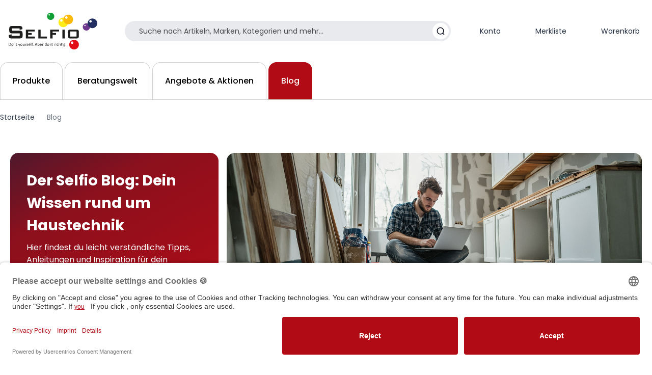

--- FILE ---
content_type: text/css; charset=utf-8
request_url: https://www.selfio.de/_nuxt/entry.D3pbf29x.css
body_size: 29001
content:
@charset "UTF-8";*,:after,:before{border-color:var(--un-default-border-color, #e5e7eb);border-style:solid;border-width:0;box-sizing:border-box}:host,html{line-height:1.5;-webkit-text-size-adjust:100%;font-family:ui-sans-serif,system-ui,sans-serif,Apple Color Emoji,Segoe UI Emoji,Segoe UI Symbol,Noto Color Emoji;font-feature-settings:normal;font-variation-settings:normal;-moz-tab-size:4;-o-tab-size:4;tab-size:4;-webkit-tap-highlight-color:transparent}body{line-height:inherit;margin:0}hr{border-top-width:1px;color:inherit;height:0}abbr:where([title]){-webkit-text-decoration:underline dotted;text-decoration:underline dotted}h1,h2,h3,h4,h5,h6{font-size:inherit;font-weight:inherit}a{color:inherit;text-decoration:inherit}code,kbd,pre,samp{font-family:ui-monospace,SFMono-Regular,Menlo,Monaco,Consolas,Liberation Mono,Courier New,monospace;font-feature-settings:normal;font-size:1em;font-variation-settings:normal}small{font-size:80%}sub,sup{font-size:75%;line-height:0;position:relative;vertical-align:baseline}table{border-collapse:collapse;border-color:inherit;text-indent:0}button,input,optgroup,select,textarea{color:inherit;font-family:inherit;font-feature-settings:inherit;font-size:100%;font-variation-settings:inherit;font-weight:inherit;line-height:inherit;margin:0;padding:0}[type=button],[type=reset],[type=submit],button{-webkit-appearance:button;background-image:none}:-moz-focusring{outline:auto}:-moz-ui-invalid{box-shadow:none}::-webkit-inner-spin-button,::-webkit-outer-spin-button{height:auto}::-webkit-file-upload-button{-webkit-appearance:button;font:inherit}summary{display:list-item}blockquote,dd,dl,figure,h1,h2,h3,h4,h5,h6,hr,p,pre{margin:0}fieldset{margin:0;padding:0}legend{padding:0}menu,ol,ul{list-style:none;margin:0;padding:0}dialog{padding:0}input::-moz-placeholder,textarea::-moz-placeholder{color:#9ca3af;opacity:1}input::placeholder,textarea::placeholder{color:#9ca3af;opacity:1}[role=button],button{cursor:pointer}:disabled{cursor:default}audio,canvas,embed,iframe,img,object,svg,video{display:block;vertical-align:middle}img,video{height:auto;max-width:100%}[hidden]{display:none}.tns-outer{padding:0!important}.tns-outer [hidden]{display:none!important}.tns-outer [aria-controls],.tns-outer [data-action]{cursor:pointer}.tns-slider{transition:all 0s}.tns-slider>.tns-item{box-sizing:border-box}.tns-horizontal.tns-subpixel{white-space:nowrap}.tns-horizontal.tns-subpixel>.tns-item{display:inline-block;vertical-align:top;white-space:normal}.tns-horizontal.tns-no-subpixel:after{clear:both;content:"";display:table}.tns-horizontal.tns-no-subpixel>.tns-item{float:left}.tns-horizontal.tns-carousel.tns-no-subpixel>.tns-item{margin-right:-100%}.tns-no-calc{left:0;position:relative}.tns-gallery{left:0;min-height:1px;position:relative}.tns-gallery>.tns-item{left:-100%;position:absolute;transition:transform 0s,opacity 0s}.tns-gallery>.tns-slide-active{left:auto!important;position:relative}.tns-gallery>.tns-moving{transition:all .25s}.tns-autowidth{display:inline-block}.tns-lazy-img{opacity:.6;transition:opacity .6s}.tns-lazy-img.tns-complete{opacity:1}.tns-ah{transition:height 0s}.tns-ovh{overflow:hidden}.tns-visually-hidden{left:-10000em;position:absolute}.tns-transparent{opacity:0;visibility:hidden}.tns-fadeIn{filter:alpha(opacity=100);opacity:1;z-index:0}.tns-fadeOut,.tns-normal{filter:alpha(opacity=0);opacity:0;z-index:-1}.tns-vpfix{white-space:nowrap}.tns-vpfix>div,.tns-vpfix>li{display:inline-block}.tns-t-subp2{height:10px;margin:0 auto;overflow:hidden;position:relative;width:310px}.tns-t-ct{position:absolute;right:0;width:2333.3333333%;width:2333.33333%}.tns-t-ct:after{clear:both;content:"";display:table}.tns-t-ct>div{float:left;height:10px;width:1.4285714%;width:1.42857%}@font-face{font-display:swap;font-family:Poppins;font-style:normal;font-weight:100;src:url(./poppins-v21-latin-100.CY-M_i9k.woff2) format("woff2")}@font-face{font-display:swap;font-family:Poppins;font-style:italic;font-weight:100;src:url(./poppins-v21-latin-100italic.DuNkhShJ.woff2) format("woff2")}@font-face{font-display:swap;font-family:Poppins;font-style:normal;font-weight:200;src:url(./poppins-v21-latin-200.B8tqA5oA.woff2) format("woff2")}@font-face{font-display:swap;font-family:Poppins;font-style:italic;font-weight:200;src:url(./poppins-v21-latin-200italic.CeOz3Dg2.woff2) format("woff2")}@font-face{font-display:swap;font-family:Poppins;font-style:normal;font-weight:300;src:url(./poppins-v21-latin-300.Dku2WoCh.woff2) format("woff2")}@font-face{font-display:swap;font-family:Poppins;font-style:italic;font-weight:300;src:url(./poppins-v21-latin-300italic.EWCPeN2Y.woff2) format("woff2")}@font-face{font-display:swap;font-family:Poppins;font-style:normal;font-weight:400;src:url(./poppins-v21-latin-regular.cpxAROuN.woff2) format("woff2")}@font-face{font-display:swap;font-family:Poppins;font-style:italic;font-weight:400;src:url(./poppins-v21-latin-italic.B4GYq972.woff2) format("woff2")}@font-face{font-display:swap;font-family:Poppins;font-style:normal;font-weight:500;src:url(./poppins-v21-latin-500.C8OXljZJ.woff2) format("woff2")}@font-face{font-display:swap;font-family:Poppins;font-style:italic;font-weight:500;src:url(./poppins-v21-latin-500italic.o28Otv0U.woff2) format("woff2")}@font-face{font-display:swap;font-family:Poppins;font-style:normal;font-weight:600;src:url(./poppins-v21-latin-600.zEkxB9Mr.woff2) format("woff2")}@font-face{font-display:swap;font-family:Poppins;font-style:italic;font-weight:600;src:url(./poppins-v21-latin-600italic.CZ4wqKBi.woff2) format("woff2")}@font-face{font-display:swap;font-family:Poppins;font-style:normal;font-weight:700;src:url(./poppins-v21-latin-700.Qrb0O0WB.woff2) format("woff2")}@font-face{font-display:swap;font-family:Poppins;font-style:italic;font-weight:700;src:url(./poppins-v21-latin-700italic.RKf6esGj.woff2) format("woff2")}@font-face{font-display:swap;font-family:Poppins;font-style:normal;font-weight:800;src:url(./poppins-v21-latin-800.Bd8-pIP1.woff2) format("woff2")}@font-face{font-display:swap;font-family:Poppins;font-style:italic;font-weight:800;src:url(./poppins-v21-latin-800italic.B-yag6pl.woff2) format("woff2")}@font-face{font-display:swap;font-family:Poppins;font-style:normal;font-weight:900;src:url(./poppins-v21-latin-900.BmL1zqjw.woff2) format("woff2")}@font-face{font-display:swap;font-family:Poppins;font-style:italic;font-weight:900;src:url(./poppins-v21-latin-900italic.DzxCezIC.woff2) format("woff2")}:root,[data-bs-theme=light]{--bs-blue: #0d6efd;--bs-indigo: #6610f2;--bs-purple: #6f42c1;--bs-pink: #d63384;--bs-red: #dc3545;--bs-orange: #fd7e14;--bs-yellow: #ffc107;--bs-green: #198754;--bs-teal: #20c997;--bs-cyan: #0dcaf0;--bs-black: #000;--bs-white: #fff;--bs-gray: #6c757d;--bs-gray-dark: #343a40;--bs-gray-100: #f8f9fa;--bs-gray-200: #e9ecef;--bs-gray-300: #dee2e6;--bs-gray-400: #ced4da;--bs-gray-500: #adb5bd;--bs-gray-600: #6c757d;--bs-gray-700: #495057;--bs-gray-800: #343a40;--bs-gray-900: #212529;--bs-primary: #b10c15;--bs-secondary: #000;--bs-success: #198754;--bs-info: #0dcaf0;--bs-warning: #ffc107;--bs-danger: #dc3545;--bs-light: #f8f9fa;--bs-dark: #212529;--bs-primary-rgb: 177, 12, 21;--bs-secondary-rgb: 0, 0, 0;--bs-success-rgb: 25, 135, 84;--bs-info-rgb: 13, 202, 240;--bs-warning-rgb: 255, 193, 7;--bs-danger-rgb: 220, 53, 69;--bs-light-rgb: 248, 249, 250;--bs-dark-rgb: 33, 37, 41;--bs-primary-text-emphasis: #052c65;--bs-secondary-text-emphasis: #2b2f32;--bs-success-text-emphasis: #0a3622;--bs-info-text-emphasis: #055160;--bs-warning-text-emphasis: #664d03;--bs-danger-text-emphasis: #58151c;--bs-light-text-emphasis: #495057;--bs-dark-text-emphasis: #495057;--bs-primary-bg-subtle: #cfe2ff;--bs-secondary-bg-subtle: #e2e3e5;--bs-success-bg-subtle: #d1e7dd;--bs-info-bg-subtle: #cff4fc;--bs-warning-bg-subtle: #fff3cd;--bs-danger-bg-subtle: #f8d7da;--bs-light-bg-subtle: #fcfcfd;--bs-dark-bg-subtle: #ced4da;--bs-primary-border-subtle: #9ec5fe;--bs-secondary-border-subtle: #c4c8cb;--bs-success-border-subtle: #a3cfbb;--bs-info-border-subtle: #9eeaf9;--bs-warning-border-subtle: #ffe69c;--bs-danger-border-subtle: #f1aeb5;--bs-light-border-subtle: #e9ecef;--bs-dark-border-subtle: #adb5bd;--bs-white-rgb: 255, 255, 255;--bs-black-rgb: 0, 0, 0;--bs-font-sans-serif: "Poppins", sans-serif, -apple-system, system-ui;--bs-font-monospace: SFMono-Regular, Menlo, Monaco, Consolas, "Liberation Mono", "Courier New", monospace;--bs-gradient: linear-gradient(180deg, hsla(0,0%,100%,.15), hsla(0,0%,100%,0));--bs-body-font-family: var(--bs-font-sans-serif);--bs-body-font-size: 1rem;--bs-body-font-weight: 400;--bs-body-line-height: 1.5;--bs-body-color: #212529;--bs-body-color-rgb: 33, 37, 41;--bs-body-bg: #fff;--bs-body-bg-rgb: 255, 255, 255;--bs-emphasis-color: #000;--bs-emphasis-color-rgb: 0, 0, 0;--bs-secondary-color: rgba(33,37,41,.75);--bs-secondary-color-rgb: 33, 37, 41;--bs-secondary-bg: #e9ecef;--bs-secondary-bg-rgb: 233, 236, 239;--bs-tertiary-color: rgba(33,37,41,.5);--bs-tertiary-color-rgb: 33, 37, 41;--bs-tertiary-bg: #f8f9fa;--bs-tertiary-bg-rgb: 248, 249, 250;--bs-heading-color: inherit;--bs-link-color: #0d6efd;--bs-link-color-rgb: 13, 110, 253;--bs-link-decoration: underline;--bs-link-hover-color: #0a58ca;--bs-link-hover-color-rgb: 10, 88, 202;--bs-code-color: #d63384;--bs-highlight-color: #212529;--bs-highlight-bg: #fff3cd;--bs-border-width: 1px;--bs-border-style: solid;--bs-border-color: #dee2e6;--bs-border-color-translucent: rgba(0,0,0,.175);--bs-border-radius: .375rem;--bs-border-radius-sm: .25rem;--bs-border-radius-lg: .5rem;--bs-border-radius-xl: 1rem;--bs-border-radius-xxl: 2rem;--bs-border-radius-2xl: var(--bs-border-radius-xxl);--bs-border-radius-pill: 50rem;--bs-box-shadow: 0 .5rem 1rem rgba(0,0,0,.15);--bs-box-shadow-sm: 0 .125rem .25rem rgba(0,0,0,.075);--bs-box-shadow-lg: 0 1rem 3rem rgba(0,0,0,.175);--bs-box-shadow-inset: inset 0 1px 2px rgba(0,0,0,.075);--bs-focus-ring-width: .25rem;--bs-focus-ring-opacity: .25;--bs-focus-ring-color: rgba(13,110,253,.25);--bs-form-valid-color: #198754;--bs-form-valid-border-color: #198754;--bs-form-invalid-color: #dc3545;--bs-form-invalid-border-color: #dc3545}[data-bs-theme=dark]{color-scheme:dark;--bs-body-color: #dee2e6;--bs-body-color-rgb: 222, 226, 230;--bs-body-bg: #212529;--bs-body-bg-rgb: 33, 37, 41;--bs-emphasis-color: #fff;--bs-emphasis-color-rgb: 255, 255, 255;--bs-secondary-color: rgba(222,226,230,.75);--bs-secondary-color-rgb: 222, 226, 230;--bs-secondary-bg: #343a40;--bs-secondary-bg-rgb: 52, 58, 64;--bs-tertiary-color: rgba(222,226,230,.5);--bs-tertiary-color-rgb: 222, 226, 230;--bs-tertiary-bg: #2b3035;--bs-tertiary-bg-rgb: 43, 48, 53;--bs-primary-text-emphasis: #6ea8fe;--bs-secondary-text-emphasis: #a7acb1;--bs-success-text-emphasis: #75b798;--bs-info-text-emphasis: #6edff6;--bs-warning-text-emphasis: #ffda6a;--bs-danger-text-emphasis: #ea868f;--bs-light-text-emphasis: #f8f9fa;--bs-dark-text-emphasis: #dee2e6;--bs-primary-bg-subtle: #031633;--bs-secondary-bg-subtle: #161719;--bs-success-bg-subtle: #051b11;--bs-info-bg-subtle: #032830;--bs-warning-bg-subtle: #332701;--bs-danger-bg-subtle: #2c0b0e;--bs-light-bg-subtle: #343a40;--bs-dark-bg-subtle: #1a1d20;--bs-primary-border-subtle: #084298;--bs-secondary-border-subtle: #41464b;--bs-success-border-subtle: #0f5132;--bs-info-border-subtle: #087990;--bs-warning-border-subtle: #997404;--bs-danger-border-subtle: #842029;--bs-light-border-subtle: #495057;--bs-dark-border-subtle: #343a40;--bs-heading-color: inherit;--bs-link-color: #6ea8fe;--bs-link-hover-color: #8bb9fe;--bs-link-color-rgb: 110, 168, 254;--bs-link-hover-color-rgb: 139, 185, 254;--bs-code-color: #e685b5;--bs-highlight-color: #dee2e6;--bs-highlight-bg: #664d03;--bs-border-color: #495057;--bs-border-color-translucent: hsla(0,0%,100%,.15);--bs-form-valid-color: #75b798;--bs-form-valid-border-color: #75b798;--bs-form-invalid-color: #ea868f;--bs-form-invalid-border-color: #ea868f}*,:after,:before{box-sizing:border-box}@media (prefers-reduced-motion:no-preference){:root{scroll-behavior:smooth}}body{background-color:var(--bs-body-bg);color:var(--bs-body-color);font-family:var(--bs-body-font-family);font-size:var(--bs-body-font-size);font-weight:var(--bs-body-font-weight);line-height:var(--bs-body-line-height);margin:0;text-align:var(--bs-body-text-align);-webkit-text-size-adjust:100%;-webkit-tap-highlight-color:rgba(0,0,0,0)}hr{border:0;border-top:var(--bs-border-width) solid;color:inherit;margin:1rem 0;opacity:.25}.h1,.h2,.h3,.h4,.h5,.h6,h1,h2,h3,h4,h5,h6{color:var(--bs-heading-color);font-weight:500;line-height:1.2;margin-bottom:.5rem;margin-top:0}.h1,h1{font-size:calc(1.375rem + 1.5vw)}@media (min-width:1200px){.h1,h1{font-size:2.5rem}}.h2,h2{font-size:calc(1.325rem + .9vw)}@media (min-width:1200px){.h2,h2{font-size:2rem}}.h3,h3{font-size:calc(1.3rem + .6vw)}@media (min-width:1200px){.h3,h3{font-size:1.75rem}}.h4,h4{font-size:calc(1.275rem + .3vw)}@media (min-width:1200px){.h4,h4{font-size:1.5rem}}.h5,h5{font-size:1.25rem}.h6,h6{font-size:1rem}p{margin-bottom:1rem;margin-top:0}abbr[title]{cursor:help;-webkit-text-decoration:underline dotted;text-decoration:underline dotted;-webkit-text-decoration-skip-ink:none;text-decoration-skip-ink:none}address{font-style:normal;line-height:inherit;margin-bottom:1rem}ol,ul{padding-left:2rem}dl,ol,ul{margin-bottom:1rem;margin-top:0}ol ol,ol ul,ul ol,ul ul{margin-bottom:0}dt{font-weight:700}dd{margin-bottom:.5rem;margin-left:0}blockquote{margin:0 0 1rem}b,strong{font-weight:bolder}.small,small{font-size:.875em}.mark,mark{background-color:var(--bs-highlight-bg);color:var(--bs-highlight-color);padding:.1875em}sub,sup{font-size:.75em;line-height:0;position:relative;vertical-align:baseline}sub{bottom:-.25em}sup{top:-.5em}a{color:rgba(var(--bs-link-color-rgb),var(--bs-link-opacity, 1));text-decoration:underline}a:hover{--bs-link-color-rgb: var(--bs-link-hover-color-rgb)}a:not([href]):not([class]),a:not([href]):not([class]):hover{color:inherit;text-decoration:none}code,kbd,pre,samp{font-family:var(--bs-font-monospace);font-size:1em}pre{display:block;font-size:.875em;margin-bottom:1rem;margin-top:0;overflow:auto}pre code{color:inherit;font-size:inherit;word-break:normal}code{color:var(--bs-code-color);font-size:.875em;word-wrap:break-word}a>code{color:inherit}kbd{background-color:var(--bs-body-color);border-radius:.25rem;color:var(--bs-body-bg);font-size:.875em;padding:.1875rem .375rem}kbd kbd{font-size:1em;padding:0}figure{margin:0 0 1rem}img,svg{vertical-align:middle}table{border-collapse:collapse;caption-side:bottom}caption{color:var(--bs-secondary-color);padding-bottom:.5rem;padding-top:.5rem;text-align:left}th{text-align:inherit;text-align:-webkit-match-parent}tbody,td,tfoot,th,thead,tr{border:0 solid;border-color:inherit}label{display:inline-block}button{border-radius:0}button:focus:not(:focus-visible){outline:0}button,input,optgroup,select,textarea{font-family:inherit;font-size:inherit;line-height:inherit;margin:0}button,select{text-transform:none}[role=button]{cursor:pointer}select{word-wrap:normal}select:disabled{opacity:1}[list]:not([type=date]):not([type=datetime-local]):not([type=month]):not([type=week]):not([type=time])::-webkit-calendar-picker-indicator{display:none!important}[type=button],[type=reset],[type=submit],button{-webkit-appearance:button}[type=button]:not(:disabled),[type=reset]:not(:disabled),[type=submit]:not(:disabled),button:not(:disabled){cursor:pointer}::-moz-focus-inner{border-style:none;padding:0}textarea{resize:vertical}fieldset{border:0;margin:0;min-width:0;padding:0}legend{float:left;font-size:calc(1.275rem + .3vw);line-height:inherit;margin-bottom:.5rem;padding:0;width:100%}@media (min-width:1200px){legend{font-size:1.5rem}}legend+*{clear:left}::-webkit-datetime-edit-day-field,::-webkit-datetime-edit-fields-wrapper,::-webkit-datetime-edit-hour-field,::-webkit-datetime-edit-minute,::-webkit-datetime-edit-month-field,::-webkit-datetime-edit-text,::-webkit-datetime-edit-year-field{padding:0}::-webkit-inner-spin-button{height:auto}[type=search]{-webkit-appearance:textfield;outline-offset:-2px}::-webkit-search-decoration{-webkit-appearance:none}::-webkit-color-swatch-wrapper{padding:0}::file-selector-button{-webkit-appearance:button;font:inherit}output{display:inline-block}iframe{border:0}summary{cursor:pointer;display:list-item}progress{vertical-align:baseline}[hidden]{display:none!important}.lead{font-size:1.25rem;font-weight:300}.display-1{font-size:calc(1.625rem + 4.5vw);font-weight:300;line-height:1.2}@media (min-width:1200px){.display-1{font-size:5rem}}.display-2{font-size:calc(1.575rem + 3.9vw);font-weight:300;line-height:1.2}@media (min-width:1200px){.display-2{font-size:4.5rem}}.display-3{font-size:calc(1.525rem + 3.3vw);font-weight:300;line-height:1.2}@media (min-width:1200px){.display-3{font-size:4rem}}.display-4{font-size:calc(1.475rem + 2.7vw);font-weight:300;line-height:1.2}@media (min-width:1200px){.display-4{font-size:3.5rem}}.display-5{font-size:calc(1.425rem + 2.1vw);font-weight:300;line-height:1.2}@media (min-width:1200px){.display-5{font-size:3rem}}.display-6{font-size:calc(1.375rem + 1.5vw);font-weight:300;line-height:1.2}@media (min-width:1200px){.display-6{font-size:2.5rem}}.list-unstyled,.list-inline{list-style:none;padding-left:0}.list-inline-item{display:inline-block}.list-inline-item:not(:last-child){margin-right:.5rem}.initialism{font-size:.875em;text-transform:uppercase}.blockquote{font-size:1.25rem;margin-bottom:1rem}.blockquote>:last-child{margin-bottom:0}.blockquote-footer{color:#6c757d;font-size:.875em;margin-bottom:1rem;margin-top:-1rem}.blockquote-footer:before{content:"— "}.container,.container-fluid,.container-lg,.container-md,.container-sm,.container-xl,.container-xxl{--bs-gutter-x: 1.5rem;--bs-gutter-y: 0;margin-left:auto;margin-right:auto;padding-left:calc(var(--bs-gutter-x)*.5);padding-right:calc(var(--bs-gutter-x)*.5);width:100%}@media (min-width:576px){.container,.container-sm{max-width:540px}}@media (min-width:768px){.container,.container-md,.container-sm{max-width:720px}}@media (min-width:992px){.container,.container-lg,.container-md,.container-sm{max-width:960px}}@media (min-width:1200px){.container,.container-lg,.container-md,.container-sm,.container-xl{max-width:1140px}}@media (min-width:1400px){.container,.container-lg,.container-md,.container-sm,.container-xl,.container-xxl{max-width:1320px}}:root{--bs-breakpoint-xs: 0;--bs-breakpoint-sm: 576px;--bs-breakpoint-md: 768px;--bs-breakpoint-lg: 992px;--bs-breakpoint-xl: 1200px;--bs-breakpoint-xxl: 1400px}.row{--bs-gutter-x: 1.5rem;--bs-gutter-y: 0;display:flex;flex-wrap:wrap;margin-left:calc(var(--bs-gutter-x)*-.5);margin-right:calc(var(--bs-gutter-x)*-.5);margin-top:calc(var(--bs-gutter-y)*-1)}.row>*{flex-shrink:0;margin-top:var(--bs-gutter-y);max-width:100%;padding-left:calc(var(--bs-gutter-x)*.5);padding-right:calc(var(--bs-gutter-x)*.5);width:100%}.col{flex:1 0 0%}.row-cols-auto>*{flex:0 0 auto;width:auto}.row-cols-1>*{flex:0 0 auto;width:100%}.row-cols-2>*{flex:0 0 auto;width:50%}.row-cols-3>*{flex:0 0 auto;width:33.33333333%}.row-cols-4>*{flex:0 0 auto;width:25%}.row-cols-5>*{flex:0 0 auto;width:20%}.row-cols-6>*{flex:0 0 auto;width:16.66666667%}.col-auto{flex:0 0 auto;width:auto}.col-1{flex:0 0 auto;width:8.33333333%}.col-2{flex:0 0 auto;width:16.66666667%}.col-3{flex:0 0 auto;width:25%}.col-4{flex:0 0 auto;width:33.33333333%}.col-5{flex:0 0 auto;width:41.66666667%}.col-6{flex:0 0 auto;width:50%}.col-7{flex:0 0 auto;width:58.33333333%}.col-8{flex:0 0 auto;width:66.66666667%}.col-9{flex:0 0 auto;width:75%}.col-10{flex:0 0 auto;width:83.33333333%}.col-11{flex:0 0 auto;width:91.66666667%}.col-12{flex:0 0 auto;width:100%}.offset-1{margin-left:8.33333333%}.offset-2{margin-left:16.66666667%}.offset-3{margin-left:25%}.offset-4{margin-left:33.33333333%}.offset-5{margin-left:41.66666667%}.offset-6{margin-left:50%}.offset-7{margin-left:58.33333333%}.offset-8{margin-left:66.66666667%}.offset-9{margin-left:75%}.offset-10{margin-left:83.33333333%}.offset-11{margin-left:91.66666667%}.g-0,.gx-0{--bs-gutter-x: 0}.g-0,.gy-0{--bs-gutter-y: 0}.g-1,.gx-1{--bs-gutter-x: .25rem}.g-1,.gy-1{--bs-gutter-y: .25rem}.g-2,.gx-2{--bs-gutter-x: .5rem}.g-2,.gy-2{--bs-gutter-y: .5rem}.g-3,.gx-3{--bs-gutter-x: 1rem}.g-3,.gy-3{--bs-gutter-y: 1rem}.g-4,.gx-4{--bs-gutter-x: 1.5rem}.g-4,.gy-4{--bs-gutter-y: 1.5rem}.g-5,.gx-5{--bs-gutter-x: 3rem}.g-5,.gy-5{--bs-gutter-y: 3rem}@media (min-width:576px){.col-sm{flex:1 0 0%}.row-cols-sm-auto>*{flex:0 0 auto;width:auto}.row-cols-sm-1>*{flex:0 0 auto;width:100%}.row-cols-sm-2>*{flex:0 0 auto;width:50%}.row-cols-sm-3>*{flex:0 0 auto;width:33.33333333%}.row-cols-sm-4>*{flex:0 0 auto;width:25%}.row-cols-sm-5>*{flex:0 0 auto;width:20%}.row-cols-sm-6>*{flex:0 0 auto;width:16.66666667%}.col-sm-auto{flex:0 0 auto;width:auto}.col-sm-1{flex:0 0 auto;width:8.33333333%}.col-sm-2{flex:0 0 auto;width:16.66666667%}.col-sm-3{flex:0 0 auto;width:25%}.col-sm-4{flex:0 0 auto;width:33.33333333%}.col-sm-5{flex:0 0 auto;width:41.66666667%}.col-sm-6{flex:0 0 auto;width:50%}.col-sm-7{flex:0 0 auto;width:58.33333333%}.col-sm-8{flex:0 0 auto;width:66.66666667%}.col-sm-9{flex:0 0 auto;width:75%}.col-sm-10{flex:0 0 auto;width:83.33333333%}.col-sm-11{flex:0 0 auto;width:91.66666667%}.col-sm-12{flex:0 0 auto;width:100%}.offset-sm-0{margin-left:0}.offset-sm-1{margin-left:8.33333333%}.offset-sm-2{margin-left:16.66666667%}.offset-sm-3{margin-left:25%}.offset-sm-4{margin-left:33.33333333%}.offset-sm-5{margin-left:41.66666667%}.offset-sm-6{margin-left:50%}.offset-sm-7{margin-left:58.33333333%}.offset-sm-8{margin-left:66.66666667%}.offset-sm-9{margin-left:75%}.offset-sm-10{margin-left:83.33333333%}.offset-sm-11{margin-left:91.66666667%}.g-sm-0,.gx-sm-0{--bs-gutter-x: 0}.g-sm-0,.gy-sm-0{--bs-gutter-y: 0}.g-sm-1,.gx-sm-1{--bs-gutter-x: .25rem}.g-sm-1,.gy-sm-1{--bs-gutter-y: .25rem}.g-sm-2,.gx-sm-2{--bs-gutter-x: .5rem}.g-sm-2,.gy-sm-2{--bs-gutter-y: .5rem}.g-sm-3,.gx-sm-3{--bs-gutter-x: 1rem}.g-sm-3,.gy-sm-3{--bs-gutter-y: 1rem}.g-sm-4,.gx-sm-4{--bs-gutter-x: 1.5rem}.g-sm-4,.gy-sm-4{--bs-gutter-y: 1.5rem}.g-sm-5,.gx-sm-5{--bs-gutter-x: 3rem}.g-sm-5,.gy-sm-5{--bs-gutter-y: 3rem}}@media (min-width:768px){.col-md{flex:1 0 0%}.row-cols-md-auto>*{flex:0 0 auto;width:auto}.row-cols-md-1>*{flex:0 0 auto;width:100%}.row-cols-md-2>*{flex:0 0 auto;width:50%}.row-cols-md-3>*{flex:0 0 auto;width:33.33333333%}.row-cols-md-4>*{flex:0 0 auto;width:25%}.row-cols-md-5>*{flex:0 0 auto;width:20%}.row-cols-md-6>*{flex:0 0 auto;width:16.66666667%}.col-md-auto{flex:0 0 auto;width:auto}.col-md-1{flex:0 0 auto;width:8.33333333%}.col-md-2{flex:0 0 auto;width:16.66666667%}.col-md-3{flex:0 0 auto;width:25%}.col-md-4{flex:0 0 auto;width:33.33333333%}.col-md-5{flex:0 0 auto;width:41.66666667%}.col-md-6{flex:0 0 auto;width:50%}.col-md-7{flex:0 0 auto;width:58.33333333%}.col-md-8{flex:0 0 auto;width:66.66666667%}.col-md-9{flex:0 0 auto;width:75%}.col-md-10{flex:0 0 auto;width:83.33333333%}.col-md-11{flex:0 0 auto;width:91.66666667%}.col-md-12{flex:0 0 auto;width:100%}.offset-md-0{margin-left:0}.offset-md-1{margin-left:8.33333333%}.offset-md-2{margin-left:16.66666667%}.offset-md-3{margin-left:25%}.offset-md-4{margin-left:33.33333333%}.offset-md-5{margin-left:41.66666667%}.offset-md-6{margin-left:50%}.offset-md-7{margin-left:58.33333333%}.offset-md-8{margin-left:66.66666667%}.offset-md-9{margin-left:75%}.offset-md-10{margin-left:83.33333333%}.offset-md-11{margin-left:91.66666667%}.g-md-0,.gx-md-0{--bs-gutter-x: 0}.g-md-0,.gy-md-0{--bs-gutter-y: 0}.g-md-1,.gx-md-1{--bs-gutter-x: .25rem}.g-md-1,.gy-md-1{--bs-gutter-y: .25rem}.g-md-2,.gx-md-2{--bs-gutter-x: .5rem}.g-md-2,.gy-md-2{--bs-gutter-y: .5rem}.g-md-3,.gx-md-3{--bs-gutter-x: 1rem}.g-md-3,.gy-md-3{--bs-gutter-y: 1rem}.g-md-4,.gx-md-4{--bs-gutter-x: 1.5rem}.g-md-4,.gy-md-4{--bs-gutter-y: 1.5rem}.g-md-5,.gx-md-5{--bs-gutter-x: 3rem}.g-md-5,.gy-md-5{--bs-gutter-y: 3rem}}@media (min-width:992px){.col-lg{flex:1 0 0%}.row-cols-lg-auto>*{flex:0 0 auto;width:auto}.row-cols-lg-1>*{flex:0 0 auto;width:100%}.row-cols-lg-2>*{flex:0 0 auto;width:50%}.row-cols-lg-3>*{flex:0 0 auto;width:33.33333333%}.row-cols-lg-4>*{flex:0 0 auto;width:25%}.row-cols-lg-5>*{flex:0 0 auto;width:20%}.row-cols-lg-6>*{flex:0 0 auto;width:16.66666667%}.col-lg-auto{flex:0 0 auto;width:auto}.col-lg-1{flex:0 0 auto;width:8.33333333%}.col-lg-2{flex:0 0 auto;width:16.66666667%}.col-lg-3{flex:0 0 auto;width:25%}.col-lg-4{flex:0 0 auto;width:33.33333333%}.col-lg-5{flex:0 0 auto;width:41.66666667%}.col-lg-6{flex:0 0 auto;width:50%}.col-lg-7{flex:0 0 auto;width:58.33333333%}.col-lg-8{flex:0 0 auto;width:66.66666667%}.col-lg-9{flex:0 0 auto;width:75%}.col-lg-10{flex:0 0 auto;width:83.33333333%}.col-lg-11{flex:0 0 auto;width:91.66666667%}.col-lg-12{flex:0 0 auto;width:100%}.offset-lg-0{margin-left:0}.offset-lg-1{margin-left:8.33333333%}.offset-lg-2{margin-left:16.66666667%}.offset-lg-3{margin-left:25%}.offset-lg-4{margin-left:33.33333333%}.offset-lg-5{margin-left:41.66666667%}.offset-lg-6{margin-left:50%}.offset-lg-7{margin-left:58.33333333%}.offset-lg-8{margin-left:66.66666667%}.offset-lg-9{margin-left:75%}.offset-lg-10{margin-left:83.33333333%}.offset-lg-11{margin-left:91.66666667%}.g-lg-0,.gx-lg-0{--bs-gutter-x: 0}.g-lg-0,.gy-lg-0{--bs-gutter-y: 0}.g-lg-1,.gx-lg-1{--bs-gutter-x: .25rem}.g-lg-1,.gy-lg-1{--bs-gutter-y: .25rem}.g-lg-2,.gx-lg-2{--bs-gutter-x: .5rem}.g-lg-2,.gy-lg-2{--bs-gutter-y: .5rem}.g-lg-3,.gx-lg-3{--bs-gutter-x: 1rem}.g-lg-3,.gy-lg-3{--bs-gutter-y: 1rem}.g-lg-4,.gx-lg-4{--bs-gutter-x: 1.5rem}.g-lg-4,.gy-lg-4{--bs-gutter-y: 1.5rem}.g-lg-5,.gx-lg-5{--bs-gutter-x: 3rem}.g-lg-5,.gy-lg-5{--bs-gutter-y: 3rem}}@media (min-width:1200px){.col-xl{flex:1 0 0%}.row-cols-xl-auto>*{flex:0 0 auto;width:auto}.row-cols-xl-1>*{flex:0 0 auto;width:100%}.row-cols-xl-2>*{flex:0 0 auto;width:50%}.row-cols-xl-3>*{flex:0 0 auto;width:33.33333333%}.row-cols-xl-4>*{flex:0 0 auto;width:25%}.row-cols-xl-5>*{flex:0 0 auto;width:20%}.row-cols-xl-6>*{flex:0 0 auto;width:16.66666667%}.col-xl-auto{flex:0 0 auto;width:auto}.col-xl-1{flex:0 0 auto;width:8.33333333%}.col-xl-2{flex:0 0 auto;width:16.66666667%}.col-xl-3{flex:0 0 auto;width:25%}.col-xl-4{flex:0 0 auto;width:33.33333333%}.col-xl-5{flex:0 0 auto;width:41.66666667%}.col-xl-6{flex:0 0 auto;width:50%}.col-xl-7{flex:0 0 auto;width:58.33333333%}.col-xl-8{flex:0 0 auto;width:66.66666667%}.col-xl-9{flex:0 0 auto;width:75%}.col-xl-10{flex:0 0 auto;width:83.33333333%}.col-xl-11{flex:0 0 auto;width:91.66666667%}.col-xl-12{flex:0 0 auto;width:100%}.offset-xl-0{margin-left:0}.offset-xl-1{margin-left:8.33333333%}.offset-xl-2{margin-left:16.66666667%}.offset-xl-3{margin-left:25%}.offset-xl-4{margin-left:33.33333333%}.offset-xl-5{margin-left:41.66666667%}.offset-xl-6{margin-left:50%}.offset-xl-7{margin-left:58.33333333%}.offset-xl-8{margin-left:66.66666667%}.offset-xl-9{margin-left:75%}.offset-xl-10{margin-left:83.33333333%}.offset-xl-11{margin-left:91.66666667%}.g-xl-0,.gx-xl-0{--bs-gutter-x: 0}.g-xl-0,.gy-xl-0{--bs-gutter-y: 0}.g-xl-1,.gx-xl-1{--bs-gutter-x: .25rem}.g-xl-1,.gy-xl-1{--bs-gutter-y: .25rem}.g-xl-2,.gx-xl-2{--bs-gutter-x: .5rem}.g-xl-2,.gy-xl-2{--bs-gutter-y: .5rem}.g-xl-3,.gx-xl-3{--bs-gutter-x: 1rem}.g-xl-3,.gy-xl-3{--bs-gutter-y: 1rem}.g-xl-4,.gx-xl-4{--bs-gutter-x: 1.5rem}.g-xl-4,.gy-xl-4{--bs-gutter-y: 1.5rem}.g-xl-5,.gx-xl-5{--bs-gutter-x: 3rem}.g-xl-5,.gy-xl-5{--bs-gutter-y: 3rem}}@media (min-width:1400px){.col-xxl{flex:1 0 0%}.row-cols-xxl-auto>*{flex:0 0 auto;width:auto}.row-cols-xxl-1>*{flex:0 0 auto;width:100%}.row-cols-xxl-2>*{flex:0 0 auto;width:50%}.row-cols-xxl-3>*{flex:0 0 auto;width:33.33333333%}.row-cols-xxl-4>*{flex:0 0 auto;width:25%}.row-cols-xxl-5>*{flex:0 0 auto;width:20%}.row-cols-xxl-6>*{flex:0 0 auto;width:16.66666667%}.col-xxl-auto{flex:0 0 auto;width:auto}.col-xxl-1{flex:0 0 auto;width:8.33333333%}.col-xxl-2{flex:0 0 auto;width:16.66666667%}.col-xxl-3{flex:0 0 auto;width:25%}.col-xxl-4{flex:0 0 auto;width:33.33333333%}.col-xxl-5{flex:0 0 auto;width:41.66666667%}.col-xxl-6{flex:0 0 auto;width:50%}.col-xxl-7{flex:0 0 auto;width:58.33333333%}.col-xxl-8{flex:0 0 auto;width:66.66666667%}.col-xxl-9{flex:0 0 auto;width:75%}.col-xxl-10{flex:0 0 auto;width:83.33333333%}.col-xxl-11{flex:0 0 auto;width:91.66666667%}.col-xxl-12{flex:0 0 auto;width:100%}.offset-xxl-0{margin-left:0}.offset-xxl-1{margin-left:8.33333333%}.offset-xxl-2{margin-left:16.66666667%}.offset-xxl-3{margin-left:25%}.offset-xxl-4{margin-left:33.33333333%}.offset-xxl-5{margin-left:41.66666667%}.offset-xxl-6{margin-left:50%}.offset-xxl-7{margin-left:58.33333333%}.offset-xxl-8{margin-left:66.66666667%}.offset-xxl-9{margin-left:75%}.offset-xxl-10{margin-left:83.33333333%}.offset-xxl-11{margin-left:91.66666667%}.g-xxl-0,.gx-xxl-0{--bs-gutter-x: 0}.g-xxl-0,.gy-xxl-0{--bs-gutter-y: 0}.g-xxl-1,.gx-xxl-1{--bs-gutter-x: .25rem}.g-xxl-1,.gy-xxl-1{--bs-gutter-y: .25rem}.g-xxl-2,.gx-xxl-2{--bs-gutter-x: .5rem}.g-xxl-2,.gy-xxl-2{--bs-gutter-y: .5rem}.g-xxl-3,.gx-xxl-3{--bs-gutter-x: 1rem}.g-xxl-3,.gy-xxl-3{--bs-gutter-y: 1rem}.g-xxl-4,.gx-xxl-4{--bs-gutter-x: 1.5rem}.g-xxl-4,.gy-xxl-4{--bs-gutter-y: 1.5rem}.g-xxl-5,.gx-xxl-5{--bs-gutter-x: 3rem}.g-xxl-5,.gy-xxl-5{--bs-gutter-y: 3rem}}.btn{--bs-btn-padding-x: .75rem;--bs-btn-padding-y: .375rem;--bs-btn-font-family: ;--bs-btn-font-size: 1rem;--bs-btn-font-weight: 400;--bs-btn-line-height: 1.5;--bs-btn-color: var(--bs-body-color);--bs-btn-bg: transparent;--bs-btn-border-width: var(--bs-border-width);--bs-btn-border-color: transparent;--bs-btn-border-radius: var(--bs-border-radius);--bs-btn-hover-border-color: transparent;--bs-btn-box-shadow: inset 0 1px 0 hsla(0,0%,100%,.15), 0 1px 1px rgba(0,0,0,.075);--bs-btn-disabled-opacity: .65;--bs-btn-focus-box-shadow: 0 0 0 .25rem rgba(var(--bs-btn-focus-shadow-rgb), .5);background-color:var(--bs-btn-bg);border:var(--bs-btn-border-width) solid var(--bs-btn-border-color);border-radius:var(--bs-btn-border-radius);color:var(--bs-btn-color);cursor:pointer;display:inline-block;font-family:var(--bs-btn-font-family);font-size:var(--bs-btn-font-size);font-weight:var(--bs-btn-font-weight);line-height:var(--bs-btn-line-height);padding:var(--bs-btn-padding-y) var(--bs-btn-padding-x);text-align:center;text-decoration:none;transition:color .15s ease-in-out,background-color .15s ease-in-out,border-color .15s ease-in-out,box-shadow .15s ease-in-out;-webkit-user-select:none;-moz-user-select:none;user-select:none;vertical-align:middle}@media (prefers-reduced-motion:reduce){.btn{transition:none}}.btn:hover{background-color:var(--bs-btn-hover-bg);border-color:var(--bs-btn-hover-border-color);color:var(--bs-btn-hover-color)}.btn-check+.btn:hover{background-color:var(--bs-btn-bg);border-color:var(--bs-btn-border-color);color:var(--bs-btn-color)}.btn:focus-visible{background-color:var(--bs-btn-hover-bg);border-color:var(--bs-btn-hover-border-color);box-shadow:var(--bs-btn-focus-box-shadow);color:var(--bs-btn-hover-color);outline:0}.btn-check:focus-visible+.btn{border-color:var(--bs-btn-hover-border-color);box-shadow:var(--bs-btn-focus-box-shadow);outline:0}.btn-check:checked+.btn,.btn.active,.btn.show,.btn:first-child:active,:not(.btn-check)+.btn:active{background-color:var(--bs-btn-active-bg);border-color:var(--bs-btn-active-border-color);color:var(--bs-btn-active-color)}.btn-check:checked+.btn:focus-visible,.btn.active:focus-visible,.btn.show:focus-visible,.btn:first-child:active:focus-visible,:not(.btn-check)+.btn:active:focus-visible{box-shadow:var(--bs-btn-focus-box-shadow)}.btn-check:checked:focus-visible+.btn{box-shadow:var(--bs-btn-focus-box-shadow)}.btn.disabled,.btn:disabled,fieldset:disabled .btn{background-color:var(--bs-btn-disabled-bg);border-color:var(--bs-btn-disabled-border-color);color:var(--bs-btn-disabled-color);opacity:var(--bs-btn-disabled-opacity);pointer-events:none}.btn-primary{--bs-btn-color: #fff;--bs-btn-bg: #b10c15;--bs-btn-border-color: #b10c15;--bs-btn-hover-color: #fff;--bs-btn-hover-bg: #960a12;--bs-btn-hover-border-color: #8e0a11;--bs-btn-focus-shadow-rgb: 189, 48, 56;--bs-btn-active-color: #fff;--bs-btn-active-bg: #8e0a11;--bs-btn-active-border-color: #850910;--bs-btn-active-shadow: inset 0 3px 5px rgba(0,0,0,.125);--bs-btn-disabled-color: #fff;--bs-btn-disabled-bg: #b10c15;--bs-btn-disabled-border-color: #b10c15}.btn-secondary{--bs-btn-color: #fff;--bs-btn-bg: #000;--bs-btn-border-color: #000;--bs-btn-hover-color: #fff;--bs-btn-hover-bg: #000;--bs-btn-hover-border-color: #000;--bs-btn-focus-shadow-rgb: 38, 38, 38;--bs-btn-active-color: #fff;--bs-btn-active-bg: #000;--bs-btn-active-border-color: #000;--bs-btn-active-shadow: inset 0 3px 5px rgba(0,0,0,.125);--bs-btn-disabled-color: #fff;--bs-btn-disabled-bg: #000;--bs-btn-disabled-border-color: #000}.btn-success{--bs-btn-color: #fff;--bs-btn-bg: #198754;--bs-btn-border-color: #198754;--bs-btn-hover-color: #fff;--bs-btn-hover-bg: #157347;--bs-btn-hover-border-color: #146c43;--bs-btn-focus-shadow-rgb: 60, 153, 110;--bs-btn-active-color: #fff;--bs-btn-active-bg: #146c43;--bs-btn-active-border-color: #13653f;--bs-btn-active-shadow: inset 0 3px 5px rgba(0,0,0,.125);--bs-btn-disabled-color: #fff;--bs-btn-disabled-bg: #198754;--bs-btn-disabled-border-color: #198754}.btn-info{--bs-btn-color: #000;--bs-btn-bg: #0dcaf0;--bs-btn-border-color: #0dcaf0;--bs-btn-hover-color: #000;--bs-btn-hover-bg: #31d2f2;--bs-btn-hover-border-color: #25cff2;--bs-btn-focus-shadow-rgb: 11, 172, 204;--bs-btn-active-color: #000;--bs-btn-active-bg: #3dd5f3;--bs-btn-active-border-color: #25cff2;--bs-btn-active-shadow: inset 0 3px 5px rgba(0,0,0,.125);--bs-btn-disabled-color: #000;--bs-btn-disabled-bg: #0dcaf0;--bs-btn-disabled-border-color: #0dcaf0}.btn-warning{--bs-btn-color: #000;--bs-btn-bg: #ffc107;--bs-btn-border-color: #ffc107;--bs-btn-hover-color: #000;--bs-btn-hover-bg: #ffca2c;--bs-btn-hover-border-color: #ffc720;--bs-btn-focus-shadow-rgb: 217, 164, 6;--bs-btn-active-color: #000;--bs-btn-active-bg: #ffcd39;--bs-btn-active-border-color: #ffc720;--bs-btn-active-shadow: inset 0 3px 5px rgba(0,0,0,.125);--bs-btn-disabled-color: #000;--bs-btn-disabled-bg: #ffc107;--bs-btn-disabled-border-color: #ffc107}.btn-danger{--bs-btn-color: #fff;--bs-btn-bg: #dc3545;--bs-btn-border-color: #dc3545;--bs-btn-hover-color: #fff;--bs-btn-hover-bg: #bb2d3b;--bs-btn-hover-border-color: #b02a37;--bs-btn-focus-shadow-rgb: 225, 83, 97;--bs-btn-active-color: #fff;--bs-btn-active-bg: #b02a37;--bs-btn-active-border-color: #a52834;--bs-btn-active-shadow: inset 0 3px 5px rgba(0,0,0,.125);--bs-btn-disabled-color: #fff;--bs-btn-disabled-bg: #dc3545;--bs-btn-disabled-border-color: #dc3545}.btn-light{--bs-btn-color: #000;--bs-btn-bg: #f8f9fa;--bs-btn-border-color: #f8f9fa;--bs-btn-hover-color: #000;--bs-btn-hover-bg: #d3d4d5;--bs-btn-hover-border-color: #c6c7c8;--bs-btn-focus-shadow-rgb: 211, 212, 213;--bs-btn-active-color: #000;--bs-btn-active-bg: #c6c7c8;--bs-btn-active-border-color: #babbbc;--bs-btn-active-shadow: inset 0 3px 5px rgba(0,0,0,.125);--bs-btn-disabled-color: #000;--bs-btn-disabled-bg: #f8f9fa;--bs-btn-disabled-border-color: #f8f9fa}.btn-dark{--bs-btn-color: #fff;--bs-btn-bg: #212529;--bs-btn-border-color: #212529;--bs-btn-hover-color: #fff;--bs-btn-hover-bg: #424649;--bs-btn-hover-border-color: #373b3e;--bs-btn-focus-shadow-rgb: 66, 70, 73;--bs-btn-active-color: #fff;--bs-btn-active-bg: #4d5154;--bs-btn-active-border-color: #373b3e;--bs-btn-active-shadow: inset 0 3px 5px rgba(0,0,0,.125);--bs-btn-disabled-color: #fff;--bs-btn-disabled-bg: #212529;--bs-btn-disabled-border-color: #212529}.btn-outline-primary{--bs-btn-color: #b10c15;--bs-btn-border-color: #b10c15;--bs-btn-hover-color: #fff;--bs-btn-hover-bg: #b10c15;--bs-btn-hover-border-color: #b10c15;--bs-btn-focus-shadow-rgb: 177, 12, 21;--bs-btn-active-color: #fff;--bs-btn-active-bg: #b10c15;--bs-btn-active-border-color: #b10c15;--bs-btn-active-shadow: inset 0 3px 5px rgba(0,0,0,.125);--bs-btn-disabled-color: #b10c15;--bs-btn-disabled-bg: transparent;--bs-btn-disabled-border-color: #b10c15;--bs-gradient: none}.btn-outline-secondary{--bs-btn-color: #000;--bs-btn-border-color: #000;--bs-btn-hover-color: #fff;--bs-btn-hover-bg: #000;--bs-btn-hover-border-color: #000;--bs-btn-focus-shadow-rgb: 0, 0, 0;--bs-btn-active-color: #fff;--bs-btn-active-bg: #000;--bs-btn-active-border-color: #000;--bs-btn-active-shadow: inset 0 3px 5px rgba(0,0,0,.125);--bs-btn-disabled-color: #000;--bs-btn-disabled-bg: transparent;--bs-btn-disabled-border-color: #000;--bs-gradient: none}.btn-outline-success{--bs-btn-color: #198754;--bs-btn-border-color: #198754;--bs-btn-hover-color: #fff;--bs-btn-hover-bg: #198754;--bs-btn-hover-border-color: #198754;--bs-btn-focus-shadow-rgb: 25, 135, 84;--bs-btn-active-color: #fff;--bs-btn-active-bg: #198754;--bs-btn-active-border-color: #198754;--bs-btn-active-shadow: inset 0 3px 5px rgba(0,0,0,.125);--bs-btn-disabled-color: #198754;--bs-btn-disabled-bg: transparent;--bs-btn-disabled-border-color: #198754;--bs-gradient: none}.btn-outline-info{--bs-btn-color: #0dcaf0;--bs-btn-border-color: #0dcaf0;--bs-btn-hover-color: #000;--bs-btn-hover-bg: #0dcaf0;--bs-btn-hover-border-color: #0dcaf0;--bs-btn-focus-shadow-rgb: 13, 202, 240;--bs-btn-active-color: #000;--bs-btn-active-bg: #0dcaf0;--bs-btn-active-border-color: #0dcaf0;--bs-btn-active-shadow: inset 0 3px 5px rgba(0,0,0,.125);--bs-btn-disabled-color: #0dcaf0;--bs-btn-disabled-bg: transparent;--bs-btn-disabled-border-color: #0dcaf0;--bs-gradient: none}.btn-outline-warning{--bs-btn-color: #ffc107;--bs-btn-border-color: #ffc107;--bs-btn-hover-color: #000;--bs-btn-hover-bg: #ffc107;--bs-btn-hover-border-color: #ffc107;--bs-btn-focus-shadow-rgb: 255, 193, 7;--bs-btn-active-color: #000;--bs-btn-active-bg: #ffc107;--bs-btn-active-border-color: #ffc107;--bs-btn-active-shadow: inset 0 3px 5px rgba(0,0,0,.125);--bs-btn-disabled-color: #ffc107;--bs-btn-disabled-bg: transparent;--bs-btn-disabled-border-color: #ffc107;--bs-gradient: none}.btn-outline-danger{--bs-btn-color: #dc3545;--bs-btn-border-color: #dc3545;--bs-btn-hover-color: #fff;--bs-btn-hover-bg: #dc3545;--bs-btn-hover-border-color: #dc3545;--bs-btn-focus-shadow-rgb: 220, 53, 69;--bs-btn-active-color: #fff;--bs-btn-active-bg: #dc3545;--bs-btn-active-border-color: #dc3545;--bs-btn-active-shadow: inset 0 3px 5px rgba(0,0,0,.125);--bs-btn-disabled-color: #dc3545;--bs-btn-disabled-bg: transparent;--bs-btn-disabled-border-color: #dc3545;--bs-gradient: none}.btn-outline-light{--bs-btn-color: #f8f9fa;--bs-btn-border-color: #f8f9fa;--bs-btn-hover-color: #000;--bs-btn-hover-bg: #f8f9fa;--bs-btn-hover-border-color: #f8f9fa;--bs-btn-focus-shadow-rgb: 248, 249, 250;--bs-btn-active-color: #000;--bs-btn-active-bg: #f8f9fa;--bs-btn-active-border-color: #f8f9fa;--bs-btn-active-shadow: inset 0 3px 5px rgba(0,0,0,.125);--bs-btn-disabled-color: #f8f9fa;--bs-btn-disabled-bg: transparent;--bs-btn-disabled-border-color: #f8f9fa;--bs-gradient: none}.btn-outline-dark{--bs-btn-color: #212529;--bs-btn-border-color: #212529;--bs-btn-hover-color: #fff;--bs-btn-hover-bg: #212529;--bs-btn-hover-border-color: #212529;--bs-btn-focus-shadow-rgb: 33, 37, 41;--bs-btn-active-color: #fff;--bs-btn-active-bg: #212529;--bs-btn-active-border-color: #212529;--bs-btn-active-shadow: inset 0 3px 5px rgba(0,0,0,.125);--bs-btn-disabled-color: #212529;--bs-btn-disabled-bg: transparent;--bs-btn-disabled-border-color: #212529;--bs-gradient: none}.btn-link{--bs-btn-font-weight: 400;--bs-btn-color: var(--bs-link-color);--bs-btn-bg: transparent;--bs-btn-border-color: transparent;--bs-btn-hover-color: var(--bs-link-hover-color);--bs-btn-hover-border-color: transparent;--bs-btn-active-color: var(--bs-link-hover-color);--bs-btn-active-border-color: transparent;--bs-btn-disabled-color: #6c757d;--bs-btn-disabled-border-color: transparent;--bs-btn-box-shadow: 0 0 0 #000;--bs-btn-focus-shadow-rgb: 49, 132, 253;text-decoration:underline}.btn-link:focus-visible{color:var(--bs-btn-color)}.btn-link:hover{color:var(--bs-btn-hover-color)}.btn-lg{--bs-btn-padding-y: .5rem;--bs-btn-padding-x: 1rem;--bs-btn-font-size: 1.25rem;--bs-btn-border-radius: var(--bs-border-radius-lg)}.btn-sm{--bs-btn-padding-y: .25rem;--bs-btn-padding-x: .5rem;--bs-btn-font-size: .875rem;--bs-btn-border-radius: var(--bs-border-radius-sm)}.clearfix:after{clear:both;content:"";display:block}.text-bg-primary{background-color:RGBA(var(--bs-primary-rgb),var(--bs-bg-opacity, 1))!important;color:#fff!important}.text-bg-secondary{background-color:RGBA(var(--bs-secondary-rgb),var(--bs-bg-opacity, 1))!important;color:#fff!important}.text-bg-success{background-color:RGBA(var(--bs-success-rgb),var(--bs-bg-opacity, 1))!important;color:#fff!important}.text-bg-info{background-color:RGBA(var(--bs-info-rgb),var(--bs-bg-opacity, 1))!important;color:#000!important}.text-bg-warning{background-color:RGBA(var(--bs-warning-rgb),var(--bs-bg-opacity, 1))!important;color:#000!important}.text-bg-danger{background-color:RGBA(var(--bs-danger-rgb),var(--bs-bg-opacity, 1))!important;color:#fff!important}.text-bg-light{background-color:RGBA(var(--bs-light-rgb),var(--bs-bg-opacity, 1))!important;color:#000!important}.text-bg-dark{background-color:RGBA(var(--bs-dark-rgb),var(--bs-bg-opacity, 1))!important;color:#fff!important}.link-primary{color:RGBA(var(--bs-primary-rgb),var(--bs-link-opacity, 1))!important;text-decoration-color:RGBA(var(--bs-primary-rgb),var(--bs-link-underline-opacity, 1))!important}.link-primary:focus,.link-primary:hover{color:RGBA(142,10,17,var(--bs-link-opacity, 1))!important;text-decoration-color:RGBA(142,10,17,var(--bs-link-underline-opacity, 1))!important}.link-secondary{color:RGBA(var(--bs-secondary-rgb),var(--bs-link-opacity, 1))!important;text-decoration-color:RGBA(var(--bs-secondary-rgb),var(--bs-link-underline-opacity, 1))!important}.link-secondary:focus,.link-secondary:hover{color:RGBA(0,0,0,var(--bs-link-opacity, 1))!important;text-decoration-color:RGBA(0,0,0,var(--bs-link-underline-opacity, 1))!important}.link-success{color:RGBA(var(--bs-success-rgb),var(--bs-link-opacity, 1))!important;text-decoration-color:RGBA(var(--bs-success-rgb),var(--bs-link-underline-opacity, 1))!important}.link-success:focus,.link-success:hover{color:RGBA(20,108,67,var(--bs-link-opacity, 1))!important;text-decoration-color:RGBA(20,108,67,var(--bs-link-underline-opacity, 1))!important}.link-info{color:RGBA(var(--bs-info-rgb),var(--bs-link-opacity, 1))!important;text-decoration-color:RGBA(var(--bs-info-rgb),var(--bs-link-underline-opacity, 1))!important}.link-info:focus,.link-info:hover{color:RGBA(61,213,243,var(--bs-link-opacity, 1))!important;text-decoration-color:RGBA(61,213,243,var(--bs-link-underline-opacity, 1))!important}.link-warning{color:RGBA(var(--bs-warning-rgb),var(--bs-link-opacity, 1))!important;text-decoration-color:RGBA(var(--bs-warning-rgb),var(--bs-link-underline-opacity, 1))!important}.link-warning:focus,.link-warning:hover{color:RGBA(255,205,57,var(--bs-link-opacity, 1))!important;text-decoration-color:RGBA(255,205,57,var(--bs-link-underline-opacity, 1))!important}.link-danger{color:RGBA(var(--bs-danger-rgb),var(--bs-link-opacity, 1))!important;text-decoration-color:RGBA(var(--bs-danger-rgb),var(--bs-link-underline-opacity, 1))!important}.link-danger:focus,.link-danger:hover{color:RGBA(176,42,55,var(--bs-link-opacity, 1))!important;text-decoration-color:RGBA(176,42,55,var(--bs-link-underline-opacity, 1))!important}.link-light{color:RGBA(var(--bs-light-rgb),var(--bs-link-opacity, 1))!important;text-decoration-color:RGBA(var(--bs-light-rgb),var(--bs-link-underline-opacity, 1))!important}.link-light:focus,.link-light:hover{color:RGBA(249,250,251,var(--bs-link-opacity, 1))!important;text-decoration-color:RGBA(249,250,251,var(--bs-link-underline-opacity, 1))!important}.link-dark{color:RGBA(var(--bs-dark-rgb),var(--bs-link-opacity, 1))!important;text-decoration-color:RGBA(var(--bs-dark-rgb),var(--bs-link-underline-opacity, 1))!important}.link-dark:focus,.link-dark:hover{color:RGBA(26,30,33,var(--bs-link-opacity, 1))!important;text-decoration-color:RGBA(26,30,33,var(--bs-link-underline-opacity, 1))!important}.link-body-emphasis{color:RGBA(var(--bs-emphasis-color-rgb),var(--bs-link-opacity, 1))!important;text-decoration-color:RGBA(var(--bs-emphasis-color-rgb),var(--bs-link-underline-opacity, 1))!important}.link-body-emphasis:focus,.link-body-emphasis:hover{color:RGBA(var(--bs-emphasis-color-rgb),var(--bs-link-opacity, .75))!important;text-decoration-color:RGBA(var(--bs-emphasis-color-rgb),var(--bs-link-underline-opacity, .75))!important}.focus-ring:focus{box-shadow:var(--bs-focus-ring-x, 0) var(--bs-focus-ring-y, 0) var(--bs-focus-ring-blur, 0) var(--bs-focus-ring-width) var(--bs-focus-ring-color);outline:0}.icon-link{align-items:center;backface-visibility:hidden;display:inline-flex;gap:.375rem;text-decoration-color:rgba(var(--bs-link-color-rgb),var(--bs-link-opacity, .5));text-underline-offset:.25em}.icon-link>.bi{flex-shrink:0;height:1em;width:1em;fill:currentcolor;transition:transform .2s ease-in-out}@media (prefers-reduced-motion:reduce){.icon-link>.bi{transition:none}}.icon-link-hover:focus-visible>.bi,.icon-link-hover:hover>.bi{transform:var(--bs-icon-link-transform, translate3d(.25em, 0, 0))}.ratio{position:relative;width:100%}.ratio:before{content:"";display:block;padding-top:var(--bs-aspect-ratio)}.ratio>*{height:100%;left:0;position:absolute;top:0;width:100%}.ratio-1x1{--bs-aspect-ratio: 100%}.ratio-4x3{--bs-aspect-ratio: 75%}.ratio-16x9{--bs-aspect-ratio: 56.25%}.ratio-21x9{--bs-aspect-ratio: 42.8571428571%}.fixed-top{left:0;position:fixed;right:0;top:0;z-index:1030}.fixed-bottom{bottom:0;left:0;position:fixed;right:0;z-index:1030}.sticky-top{position:sticky;top:0;z-index:1020}.sticky-bottom{bottom:0;position:sticky;z-index:1020}@media (min-width:576px){.sticky-sm-top{position:sticky;top:0;z-index:1020}.sticky-sm-bottom{bottom:0;position:sticky;z-index:1020}}@media (min-width:768px){.sticky-md-top{position:sticky;top:0;z-index:1020}.sticky-md-bottom{bottom:0;position:sticky;z-index:1020}}@media (min-width:992px){.sticky-lg-top{position:sticky;top:0;z-index:1020}.sticky-lg-bottom{bottom:0;position:sticky;z-index:1020}}@media (min-width:1200px){.sticky-xl-top{position:sticky;top:0;z-index:1020}.sticky-xl-bottom{bottom:0;position:sticky;z-index:1020}}@media (min-width:1400px){.sticky-xxl-top{position:sticky;top:0;z-index:1020}.sticky-xxl-bottom{bottom:0;position:sticky;z-index:1020}}.hstack{align-items:center;align-self:stretch;display:flex;flex-direction:row}.vstack{align-self:stretch;display:flex;flex:1 1 auto;flex-direction:column}.visually-hidden,.visually-hidden-focusable:not(:focus):not(:focus-within){height:1px!important;margin:-1px!important;overflow:hidden!important;padding:0!important;width:1px!important;clip:rect(0,0,0,0)!important;border:0!important;white-space:nowrap!important}.visually-hidden-focusable:not(:focus):not(:focus-within):not(caption),.visually-hidden:not(caption){position:absolute!important}.stretched-link:after{bottom:0;content:"";left:0;position:absolute;right:0;top:0;z-index:1}.text-truncate{overflow:hidden;text-overflow:ellipsis;white-space:nowrap}.vr{align-self:stretch;background-color:currentcolor;display:inline-block;min-height:1em;opacity:.25;width:var(--bs-border-width)}.align-baseline{vertical-align:baseline!important}.align-top{vertical-align:top!important}.align-middle{vertical-align:middle!important}.align-bottom{vertical-align:bottom!important}.align-text-bottom{vertical-align:text-bottom!important}.align-text-top{vertical-align:text-top!important}.float-start{float:left!important}.float-end{float:right!important}.float-none{float:none!important}.object-fit-contain{-o-object-fit:contain!important;object-fit:contain!important}.object-fit-cover{-o-object-fit:cover!important;object-fit:cover!important}.object-fit-fill{-o-object-fit:fill!important;object-fit:fill!important}.object-fit-scale{-o-object-fit:scale-down!important;object-fit:scale-down!important}.object-fit-none{-o-object-fit:none!important;object-fit:none!important}.opacity-0{opacity:0!important}.opacity-25{opacity:.25!important}.opacity-50{opacity:.5!important}.opacity-75{opacity:.75!important}.opacity-100{opacity:1!important}.overflow-auto{overflow:auto!important}.overflow-hidden{overflow:hidden!important}.overflow-visible{overflow:visible!important}.overflow-scroll{overflow:scroll!important}.overflow-x-auto{overflow-x:auto!important}.overflow-x-hidden{overflow-x:hidden!important}.overflow-x-visible{overflow-x:visible!important}.overflow-x-scroll{overflow-x:scroll!important}.overflow-y-auto{overflow-y:auto!important}.overflow-y-hidden{overflow-y:hidden!important}.overflow-y-visible{overflow-y:visible!important}.overflow-y-scroll{overflow-y:scroll!important}.d-inline{display:inline!important}.d-inline-block{display:inline-block!important}.d-block{display:block!important}.d-grid{display:grid!important}.d-inline-grid{display:inline-grid!important}.d-table{display:table!important}.d-table-row{display:table-row!important}.d-table-cell{display:table-cell!important}.d-flex{display:flex!important}.d-inline-flex{display:inline-flex!important}.d-none{display:none!important}.shadow{box-shadow:var(--bs-box-shadow)!important}.shadow-sm{box-shadow:var(--bs-box-shadow-sm)!important}.shadow-lg{box-shadow:var(--bs-box-shadow-lg)!important}.shadow-none{box-shadow:none!important}.focus-ring-primary{--bs-focus-ring-color: rgba(var(--bs-primary-rgb), var(--bs-focus-ring-opacity))}.focus-ring-secondary{--bs-focus-ring-color: rgba(var(--bs-secondary-rgb), var(--bs-focus-ring-opacity))}.focus-ring-success{--bs-focus-ring-color: rgba(var(--bs-success-rgb), var(--bs-focus-ring-opacity))}.focus-ring-info{--bs-focus-ring-color: rgba(var(--bs-info-rgb), var(--bs-focus-ring-opacity))}.focus-ring-warning{--bs-focus-ring-color: rgba(var(--bs-warning-rgb), var(--bs-focus-ring-opacity))}.focus-ring-danger{--bs-focus-ring-color: rgba(var(--bs-danger-rgb), var(--bs-focus-ring-opacity))}.focus-ring-light{--bs-focus-ring-color: rgba(var(--bs-light-rgb), var(--bs-focus-ring-opacity))}.focus-ring-dark{--bs-focus-ring-color: rgba(var(--bs-dark-rgb), var(--bs-focus-ring-opacity))}.position-static{position:static!important}.position-relative{position:relative!important}.position-absolute{position:absolute!important}.position-fixed{position:fixed!important}.position-sticky{position:sticky!important}.top-0{top:0!important}.top-50{top:50%!important}.top-100{top:100%!important}.bottom-0{bottom:0!important}.bottom-50{bottom:50%!important}.bottom-100{bottom:100%!important}.start-0{left:0!important}.start-50{left:50%!important}.start-100{left:100%!important}.end-0{right:0!important}.end-50{right:50%!important}.end-100{right:100%!important}.translate-middle{transform:translate(-50%,-50%)!important}.translate-middle-x{transform:translate(-50%)!important}.translate-middle-y{transform:translateY(-50%)!important}.border{border:var(--bs-border-width) var(--bs-border-style) var(--bs-border-color)!important}.border-0{border:0!important}.border-top{border-top:var(--bs-border-width) var(--bs-border-style) var(--bs-border-color)!important}.border-top-0{border-top:0!important}.border-end{border-right:var(--bs-border-width) var(--bs-border-style) var(--bs-border-color)!important}.border-end-0{border-right:0!important}.border-bottom{border-bottom:var(--bs-border-width) var(--bs-border-style) var(--bs-border-color)!important}.border-bottom-0{border-bottom:0!important}.border-start{border-left:var(--bs-border-width) var(--bs-border-style) var(--bs-border-color)!important}.border-start-0{border-left:0!important}.border-primary{--bs-border-opacity: 1;border-color:rgba(var(--bs-primary-rgb),var(--bs-border-opacity))!important}.border-secondary{--bs-border-opacity: 1;border-color:rgba(var(--bs-secondary-rgb),var(--bs-border-opacity))!important}.border-success{--bs-border-opacity: 1;border-color:rgba(var(--bs-success-rgb),var(--bs-border-opacity))!important}.border-info{--bs-border-opacity: 1;border-color:rgba(var(--bs-info-rgb),var(--bs-border-opacity))!important}.border-warning{--bs-border-opacity: 1;border-color:rgba(var(--bs-warning-rgb),var(--bs-border-opacity))!important}.border-danger{--bs-border-opacity: 1;border-color:rgba(var(--bs-danger-rgb),var(--bs-border-opacity))!important}.border-light{--bs-border-opacity: 1;border-color:rgba(var(--bs-light-rgb),var(--bs-border-opacity))!important}.border-dark{--bs-border-opacity: 1;border-color:rgba(var(--bs-dark-rgb),var(--bs-border-opacity))!important}.border-black{--bs-border-opacity: 1;border-color:rgba(var(--bs-black-rgb),var(--bs-border-opacity))!important}.border-white{--bs-border-opacity: 1;border-color:rgba(var(--bs-white-rgb),var(--bs-border-opacity))!important}.border-primary-subtle{border-color:var(--bs-primary-border-subtle)!important}.border-secondary-subtle{border-color:var(--bs-secondary-border-subtle)!important}.border-success-subtle{border-color:var(--bs-success-border-subtle)!important}.border-info-subtle{border-color:var(--bs-info-border-subtle)!important}.border-warning-subtle{border-color:var(--bs-warning-border-subtle)!important}.border-danger-subtle{border-color:var(--bs-danger-border-subtle)!important}.border-light-subtle{border-color:var(--bs-light-border-subtle)!important}.border-dark-subtle{border-color:var(--bs-dark-border-subtle)!important}.border-1{border-width:1px!important}.border-2{border-width:2px!important}.border-3{border-width:3px!important}.border-4{border-width:4px!important}.border-5{border-width:5px!important}.border-opacity-10{--bs-border-opacity: .1}.border-opacity-25{--bs-border-opacity: .25}.border-opacity-50{--bs-border-opacity: .5}.border-opacity-75{--bs-border-opacity: .75}.border-opacity-100{--bs-border-opacity: 1}.w-25{width:25%!important}.w-50{width:50%!important}.w-75{width:75%!important}.w-100{width:100%!important}.w-auto{width:auto!important}.mw-100{max-width:100%!important}.vw-100{width:100vw!important}.min-vw-100{min-width:100vw!important}.h-25{height:25%!important}.h-50{height:50%!important}.h-75{height:75%!important}.h-100{height:100%!important}.h-auto{height:auto!important}.mh-100{max-height:100%!important}.vh-100{height:100vh!important}.min-vh-100{min-height:100vh!important}.flex-fill{flex:1 1 auto!important}.flex-row{flex-direction:row!important}.flex-column{flex-direction:column!important}.flex-row-reverse{flex-direction:row-reverse!important}.flex-column-reverse{flex-direction:column-reverse!important}.flex-grow-0{flex-grow:0!important}.flex-grow-1{flex-grow:1!important}.flex-shrink-0{flex-shrink:0!important}.flex-shrink-1{flex-shrink:1!important}.flex-wrap{flex-wrap:wrap!important}.flex-nowrap{flex-wrap:nowrap!important}.flex-wrap-reverse{flex-wrap:wrap-reverse!important}.justify-content-start{justify-content:flex-start!important}.justify-content-end{justify-content:flex-end!important}.justify-content-center{justify-content:center!important}.justify-content-between{justify-content:space-between!important}.justify-content-around{justify-content:space-around!important}.justify-content-evenly{justify-content:space-evenly!important}.align-items-start{align-items:flex-start!important}.align-items-end{align-items:flex-end!important}.align-items-center{align-items:center!important}.align-items-baseline{align-items:baseline!important}.align-items-stretch{align-items:stretch!important}.align-content-start{align-content:flex-start!important}.align-content-end{align-content:flex-end!important}.align-content-center{align-content:center!important}.align-content-between{align-content:space-between!important}.align-content-around{align-content:space-around!important}.align-content-stretch{align-content:stretch!important}.align-self-auto{align-self:auto!important}.align-self-start{align-self:flex-start!important}.align-self-end{align-self:flex-end!important}.align-self-center{align-self:center!important}.align-self-baseline{align-self:baseline!important}.align-self-stretch{align-self:stretch!important}.order-first{order:-1!important}.order-0{order:0!important}.order-1{order:1!important}.order-2{order:2!important}.order-3{order:3!important}.order-4{order:4!important}.order-5{order:5!important}.order-last{order:6!important}.m-0{margin:0!important}.m-1{margin:.25rem!important}.m-2{margin:.5rem!important}.m-3{margin:1rem!important}.m-4{margin:1.5rem!important}.m-5{margin:3rem!important}.m-auto{margin:auto!important}.mx-0{margin-left:0!important;margin-right:0!important}.mx-1{margin-left:.25rem!important;margin-right:.25rem!important}.mx-2{margin-left:.5rem!important;margin-right:.5rem!important}.mx-3{margin-left:1rem!important;margin-right:1rem!important}.mx-4{margin-left:1.5rem!important;margin-right:1.5rem!important}.mx-5{margin-left:3rem!important;margin-right:3rem!important}.mx-auto{margin-left:auto!important;margin-right:auto!important}.my-0{margin-bottom:0!important;margin-top:0!important}.my-1{margin-bottom:.25rem!important;margin-top:.25rem!important}.my-2{margin-bottom:.5rem!important;margin-top:.5rem!important}.my-3{margin-bottom:1rem!important;margin-top:1rem!important}.my-4{margin-bottom:1.5rem!important;margin-top:1.5rem!important}.my-5{margin-bottom:3rem!important;margin-top:3rem!important}.my-auto{margin-bottom:auto!important;margin-top:auto!important}.mt-0{margin-top:0!important}.mt-1{margin-top:.25rem!important}.mt-2{margin-top:.5rem!important}.mt-3{margin-top:1rem!important}.mt-4{margin-top:1.5rem!important}.mt-5{margin-top:3rem!important}.mt-auto{margin-top:auto!important}.me-0{margin-right:0!important}.me-1{margin-right:.25rem!important}.me-2{margin-right:.5rem!important}.me-3{margin-right:1rem!important}.me-4{margin-right:1.5rem!important}.me-5{margin-right:3rem!important}.me-auto{margin-right:auto!important}.mb-0{margin-bottom:0!important}.mb-1{margin-bottom:.25rem!important}.mb-2{margin-bottom:.5rem!important}.mb-3{margin-bottom:1rem!important}.mb-4{margin-bottom:1.5rem!important}.mb-5{margin-bottom:3rem!important}.mb-auto{margin-bottom:auto!important}.ms-0{margin-left:0!important}.ms-1{margin-left:.25rem!important}.ms-2{margin-left:.5rem!important}.ms-3{margin-left:1rem!important}.ms-4{margin-left:1.5rem!important}.ms-5{margin-left:3rem!important}.ms-auto{margin-left:auto!important}.p-0{padding:0!important}.p-1{padding:.25rem!important}.p-2{padding:.5rem!important}.p-3{padding:1rem!important}.p-4{padding:1.5rem!important}.p-5{padding:3rem!important}.px-0{padding-left:0!important;padding-right:0!important}.px-1{padding-left:.25rem!important;padding-right:.25rem!important}.px-2{padding-left:.5rem!important;padding-right:.5rem!important}.px-3{padding-left:1rem!important;padding-right:1rem!important}.px-4{padding-left:1.5rem!important;padding-right:1.5rem!important}.px-5{padding-left:3rem!important;padding-right:3rem!important}.py-0{padding-bottom:0!important;padding-top:0!important}.py-1{padding-bottom:.25rem!important;padding-top:.25rem!important}.py-2{padding-bottom:.5rem!important;padding-top:.5rem!important}.py-3{padding-bottom:1rem!important;padding-top:1rem!important}.py-4{padding-bottom:1.5rem!important;padding-top:1.5rem!important}.py-5{padding-bottom:3rem!important;padding-top:3rem!important}.pt-0{padding-top:0!important}.pt-1{padding-top:.25rem!important}.pt-2{padding-top:.5rem!important}.pt-3{padding-top:1rem!important}.pt-4{padding-top:1.5rem!important}.pt-5{padding-top:3rem!important}.pe-0{padding-right:0!important}.pe-1{padding-right:.25rem!important}.pe-2{padding-right:.5rem!important}.pe-3{padding-right:1rem!important}.pe-4{padding-right:1.5rem!important}.pe-5{padding-right:3rem!important}.pb-0{padding-bottom:0!important}.pb-1{padding-bottom:.25rem!important}.pb-2{padding-bottom:.5rem!important}.pb-3{padding-bottom:1rem!important}.pb-4{padding-bottom:1.5rem!important}.pb-5{padding-bottom:3rem!important}.ps-0{padding-left:0!important}.ps-1{padding-left:.25rem!important}.ps-2{padding-left:.5rem!important}.ps-3{padding-left:1rem!important}.ps-4{padding-left:1.5rem!important}.ps-5{padding-left:3rem!important}.gap-0{gap:0!important}.gap-1{gap:.25rem!important}.gap-2{gap:.5rem!important}.gap-3{gap:1rem!important}.gap-4{gap:1.5rem!important}.gap-5{gap:3rem!important}.row-gap-0{row-gap:0!important}.row-gap-1{row-gap:.25rem!important}.row-gap-2{row-gap:.5rem!important}.row-gap-3{row-gap:1rem!important}.row-gap-4{row-gap:1.5rem!important}.row-gap-5{row-gap:3rem!important}.column-gap-0{-moz-column-gap:0!important;column-gap:0!important}.column-gap-1{-moz-column-gap:.25rem!important;column-gap:.25rem!important}.column-gap-2{-moz-column-gap:.5rem!important;column-gap:.5rem!important}.column-gap-3{-moz-column-gap:1rem!important;column-gap:1rem!important}.column-gap-4{-moz-column-gap:1.5rem!important;column-gap:1.5rem!important}.column-gap-5{-moz-column-gap:3rem!important;column-gap:3rem!important}.font-monospace{font-family:var(--bs-font-monospace)!important}.fs-1{font-size:calc(1.375rem + 1.5vw)!important}.fs-2{font-size:calc(1.325rem + .9vw)!important}.fs-3{font-size:calc(1.3rem + .6vw)!important}.fs-4{font-size:calc(1.275rem + .3vw)!important}.fs-5{font-size:1.25rem!important}.fs-6{font-size:1rem!important}.fst-italic{font-style:italic!important}.fst-normal{font-style:normal!important}.fw-lighter{font-weight:lighter!important}.fw-light{font-weight:300!important}.fw-normal{font-weight:400!important}.fw-medium{font-weight:500!important}.fw-semibold{font-weight:600!important}.fw-bold{font-weight:700!important}.fw-bolder{font-weight:bolder!important}.lh-1{line-height:1!important}.lh-sm{line-height:1.25!important}.lh-base{line-height:1.5!important}.lh-lg{line-height:2!important}.text-start{text-align:left!important}.text-end{text-align:right!important}.text-center{text-align:center!important}.text-decoration-none{text-decoration:none!important}.text-decoration-underline{text-decoration:underline!important}.text-decoration-line-through{text-decoration:line-through!important}.text-lowercase{text-transform:lowercase!important}.text-uppercase{text-transform:uppercase!important}.text-capitalize{text-transform:capitalize!important}.text-wrap{white-space:normal!important}.text-nowrap{white-space:nowrap!important}.text-break{word-wrap:break-word!important;word-break:break-word!important}.text-primary{--bs-text-opacity: 1;color:rgba(var(--bs-primary-rgb),var(--bs-text-opacity))!important}.text-secondary{--bs-text-opacity: 1;color:rgba(var(--bs-secondary-rgb),var(--bs-text-opacity))!important}.text-success{--bs-text-opacity: 1;color:rgba(var(--bs-success-rgb),var(--bs-text-opacity))!important}.text-info{--bs-text-opacity: 1;color:rgba(var(--bs-info-rgb),var(--bs-text-opacity))!important}.text-warning{--bs-text-opacity: 1;color:rgba(var(--bs-warning-rgb),var(--bs-text-opacity))!important}.text-danger{--bs-text-opacity: 1;color:rgba(var(--bs-danger-rgb),var(--bs-text-opacity))!important}.text-light{--bs-text-opacity: 1;color:rgba(var(--bs-light-rgb),var(--bs-text-opacity))!important}.text-dark{--bs-text-opacity: 1;color:rgba(var(--bs-dark-rgb),var(--bs-text-opacity))!important}.text-black{--bs-text-opacity: 1;color:rgba(var(--bs-black-rgb),var(--bs-text-opacity))!important}.text-white{--bs-text-opacity: 1;color:rgba(var(--bs-white-rgb),var(--bs-text-opacity))!important}.text-body{--bs-text-opacity: 1;color:rgba(var(--bs-body-color-rgb),var(--bs-text-opacity))!important}.text-muted{--bs-text-opacity: 1;color:var(--bs-secondary-color)!important}.text-black-50{--bs-text-opacity: 1;color:#00000080!important}.text-white-50{--bs-text-opacity: 1;color:#ffffff80!important}.text-body-secondary{--bs-text-opacity: 1;color:var(--bs-secondary-color)!important}.text-body-tertiary{--bs-text-opacity: 1;color:var(--bs-tertiary-color)!important}.text-body-emphasis{--bs-text-opacity: 1;color:var(--bs-emphasis-color)!important}.text-reset{--bs-text-opacity: 1;color:inherit!important}.text-opacity-25{--bs-text-opacity: .25}.text-opacity-50{--bs-text-opacity: .5}.text-opacity-75{--bs-text-opacity: .75}.text-opacity-100{--bs-text-opacity: 1}.text-primary-emphasis{color:var(--bs-primary-text-emphasis)!important}.text-secondary-emphasis{color:var(--bs-secondary-text-emphasis)!important}.text-success-emphasis{color:var(--bs-success-text-emphasis)!important}.text-info-emphasis{color:var(--bs-info-text-emphasis)!important}.text-warning-emphasis{color:var(--bs-warning-text-emphasis)!important}.text-danger-emphasis{color:var(--bs-danger-text-emphasis)!important}.text-light-emphasis{color:var(--bs-light-text-emphasis)!important}.text-dark-emphasis{color:var(--bs-dark-text-emphasis)!important}.link-opacity-10,.link-opacity-10-hover:hover{--bs-link-opacity: .1}.link-opacity-25,.link-opacity-25-hover:hover{--bs-link-opacity: .25}.link-opacity-50,.link-opacity-50-hover:hover{--bs-link-opacity: .5}.link-opacity-75,.link-opacity-75-hover:hover{--bs-link-opacity: .75}.link-opacity-100,.link-opacity-100-hover:hover{--bs-link-opacity: 1}.link-offset-1,.link-offset-1-hover:hover{text-underline-offset:.125em!important}.link-offset-2,.link-offset-2-hover:hover{text-underline-offset:.25em!important}.link-offset-3,.link-offset-3-hover:hover{text-underline-offset:.375em!important}.link-underline-primary{--bs-link-underline-opacity: 1;text-decoration-color:rgba(var(--bs-primary-rgb),var(--bs-link-underline-opacity))!important}.link-underline-secondary{--bs-link-underline-opacity: 1;text-decoration-color:rgba(var(--bs-secondary-rgb),var(--bs-link-underline-opacity))!important}.link-underline-success{--bs-link-underline-opacity: 1;text-decoration-color:rgba(var(--bs-success-rgb),var(--bs-link-underline-opacity))!important}.link-underline-info{--bs-link-underline-opacity: 1;text-decoration-color:rgba(var(--bs-info-rgb),var(--bs-link-underline-opacity))!important}.link-underline-warning{--bs-link-underline-opacity: 1;text-decoration-color:rgba(var(--bs-warning-rgb),var(--bs-link-underline-opacity))!important}.link-underline-danger{--bs-link-underline-opacity: 1;text-decoration-color:rgba(var(--bs-danger-rgb),var(--bs-link-underline-opacity))!important}.link-underline-light{--bs-link-underline-opacity: 1;text-decoration-color:rgba(var(--bs-light-rgb),var(--bs-link-underline-opacity))!important}.link-underline-dark{--bs-link-underline-opacity: 1;text-decoration-color:rgba(var(--bs-dark-rgb),var(--bs-link-underline-opacity))!important}.link-underline{--bs-link-underline-opacity: 1;text-decoration-color:rgba(var(--bs-link-color-rgb),var(--bs-link-underline-opacity, 1))!important}.link-underline-opacity-0,.link-underline-opacity-0-hover:hover{--bs-link-underline-opacity: 0}.link-underline-opacity-10,.link-underline-opacity-10-hover:hover{--bs-link-underline-opacity: .1}.link-underline-opacity-25,.link-underline-opacity-25-hover:hover{--bs-link-underline-opacity: .25}.link-underline-opacity-50,.link-underline-opacity-50-hover:hover{--bs-link-underline-opacity: .5}.link-underline-opacity-75,.link-underline-opacity-75-hover:hover{--bs-link-underline-opacity: .75}.link-underline-opacity-100,.link-underline-opacity-100-hover:hover{--bs-link-underline-opacity: 1}.bg-primary{--bs-bg-opacity: 1;background-color:rgba(var(--bs-primary-rgb),var(--bs-bg-opacity))!important}.bg-secondary{--bs-bg-opacity: 1;background-color:rgba(var(--bs-secondary-rgb),var(--bs-bg-opacity))!important}.bg-success{--bs-bg-opacity: 1;background-color:rgba(var(--bs-success-rgb),var(--bs-bg-opacity))!important}.bg-info{--bs-bg-opacity: 1;background-color:rgba(var(--bs-info-rgb),var(--bs-bg-opacity))!important}.bg-warning{--bs-bg-opacity: 1;background-color:rgba(var(--bs-warning-rgb),var(--bs-bg-opacity))!important}.bg-danger{--bs-bg-opacity: 1;background-color:rgba(var(--bs-danger-rgb),var(--bs-bg-opacity))!important}.bg-light{--bs-bg-opacity: 1;background-color:rgba(var(--bs-light-rgb),var(--bs-bg-opacity))!important}.bg-dark{--bs-bg-opacity: 1;background-color:rgba(var(--bs-dark-rgb),var(--bs-bg-opacity))!important}.bg-black{--bs-bg-opacity: 1;background-color:rgba(var(--bs-black-rgb),var(--bs-bg-opacity))!important}.bg-white{--bs-bg-opacity: 1;background-color:rgba(var(--bs-white-rgb),var(--bs-bg-opacity))!important}.bg-body{--bs-bg-opacity: 1;background-color:rgba(var(--bs-body-bg-rgb),var(--bs-bg-opacity))!important}.bg-transparent{--bs-bg-opacity: 1;background-color:transparent!important}.bg-body-secondary{--bs-bg-opacity: 1;background-color:rgba(var(--bs-secondary-bg-rgb),var(--bs-bg-opacity))!important}.bg-body-tertiary{--bs-bg-opacity: 1;background-color:rgba(var(--bs-tertiary-bg-rgb),var(--bs-bg-opacity))!important}.bg-opacity-10{--bs-bg-opacity: .1}.bg-opacity-25{--bs-bg-opacity: .25}.bg-opacity-50{--bs-bg-opacity: .5}.bg-opacity-75{--bs-bg-opacity: .75}.bg-opacity-100{--bs-bg-opacity: 1}.bg-primary-subtle{background-color:var(--bs-primary-bg-subtle)!important}.bg-secondary-subtle{background-color:var(--bs-secondary-bg-subtle)!important}.bg-success-subtle{background-color:var(--bs-success-bg-subtle)!important}.bg-info-subtle{background-color:var(--bs-info-bg-subtle)!important}.bg-warning-subtle{background-color:var(--bs-warning-bg-subtle)!important}.bg-danger-subtle{background-color:var(--bs-danger-bg-subtle)!important}.bg-light-subtle{background-color:var(--bs-light-bg-subtle)!important}.bg-dark-subtle{background-color:var(--bs-dark-bg-subtle)!important}.bg-gradient{background-image:var(--bs-gradient)!important}.user-select-all{-webkit-user-select:all!important;-moz-user-select:all!important;user-select:all!important}.user-select-auto{-webkit-user-select:auto!important;-moz-user-select:auto!important;user-select:auto!important}.user-select-none{-webkit-user-select:none!important;-moz-user-select:none!important;user-select:none!important}.pe-none{pointer-events:none!important}.pe-auto{pointer-events:auto!important}.rounded{border-radius:var(--bs-border-radius)!important}.rounded-0{border-radius:0!important}.rounded-1{border-radius:var(--bs-border-radius-sm)!important}.rounded-2{border-radius:var(--bs-border-radius)!important}.rounded-3{border-radius:var(--bs-border-radius-lg)!important}.rounded-4{border-radius:var(--bs-border-radius-xl)!important}.rounded-5{border-radius:var(--bs-border-radius-xxl)!important}.rounded-circle{border-radius:50%!important}.rounded-pill{border-radius:var(--bs-border-radius-pill)!important}.rounded-top{border-top-left-radius:var(--bs-border-radius)!important;border-top-right-radius:var(--bs-border-radius)!important}.rounded-top-0{border-top-left-radius:0!important;border-top-right-radius:0!important}.rounded-top-1{border-top-left-radius:var(--bs-border-radius-sm)!important;border-top-right-radius:var(--bs-border-radius-sm)!important}.rounded-top-2{border-top-left-radius:var(--bs-border-radius)!important;border-top-right-radius:var(--bs-border-radius)!important}.rounded-top-3{border-top-left-radius:var(--bs-border-radius-lg)!important;border-top-right-radius:var(--bs-border-radius-lg)!important}.rounded-top-4{border-top-left-radius:var(--bs-border-radius-xl)!important;border-top-right-radius:var(--bs-border-radius-xl)!important}.rounded-top-5{border-top-left-radius:var(--bs-border-radius-xxl)!important;border-top-right-radius:var(--bs-border-radius-xxl)!important}.rounded-top-circle{border-top-left-radius:50%!important;border-top-right-radius:50%!important}.rounded-top-pill{border-top-left-radius:var(--bs-border-radius-pill)!important;border-top-right-radius:var(--bs-border-radius-pill)!important}.rounded-end{border-bottom-right-radius:var(--bs-border-radius)!important;border-top-right-radius:var(--bs-border-radius)!important}.rounded-end-0{border-bottom-right-radius:0!important;border-top-right-radius:0!important}.rounded-end-1{border-bottom-right-radius:var(--bs-border-radius-sm)!important;border-top-right-radius:var(--bs-border-radius-sm)!important}.rounded-end-2{border-bottom-right-radius:var(--bs-border-radius)!important;border-top-right-radius:var(--bs-border-radius)!important}.rounded-end-3{border-bottom-right-radius:var(--bs-border-radius-lg)!important;border-top-right-radius:var(--bs-border-radius-lg)!important}.rounded-end-4{border-bottom-right-radius:var(--bs-border-radius-xl)!important;border-top-right-radius:var(--bs-border-radius-xl)!important}.rounded-end-5{border-bottom-right-radius:var(--bs-border-radius-xxl)!important;border-top-right-radius:var(--bs-border-radius-xxl)!important}.rounded-end-circle{border-bottom-right-radius:50%!important;border-top-right-radius:50%!important}.rounded-end-pill{border-bottom-right-radius:var(--bs-border-radius-pill)!important;border-top-right-radius:var(--bs-border-radius-pill)!important}.rounded-bottom{border-bottom-left-radius:var(--bs-border-radius)!important;border-bottom-right-radius:var(--bs-border-radius)!important}.rounded-bottom-0{border-bottom-left-radius:0!important;border-bottom-right-radius:0!important}.rounded-bottom-1{border-bottom-left-radius:var(--bs-border-radius-sm)!important;border-bottom-right-radius:var(--bs-border-radius-sm)!important}.rounded-bottom-2{border-bottom-left-radius:var(--bs-border-radius)!important;border-bottom-right-radius:var(--bs-border-radius)!important}.rounded-bottom-3{border-bottom-left-radius:var(--bs-border-radius-lg)!important;border-bottom-right-radius:var(--bs-border-radius-lg)!important}.rounded-bottom-4{border-bottom-left-radius:var(--bs-border-radius-xl)!important;border-bottom-right-radius:var(--bs-border-radius-xl)!important}.rounded-bottom-5{border-bottom-left-radius:var(--bs-border-radius-xxl)!important;border-bottom-right-radius:var(--bs-border-radius-xxl)!important}.rounded-bottom-circle{border-bottom-left-radius:50%!important;border-bottom-right-radius:50%!important}.rounded-bottom-pill{border-bottom-left-radius:var(--bs-border-radius-pill)!important;border-bottom-right-radius:var(--bs-border-radius-pill)!important}.rounded-start{border-bottom-left-radius:var(--bs-border-radius)!important;border-top-left-radius:var(--bs-border-radius)!important}.rounded-start-0{border-bottom-left-radius:0!important;border-top-left-radius:0!important}.rounded-start-1{border-bottom-left-radius:var(--bs-border-radius-sm)!important;border-top-left-radius:var(--bs-border-radius-sm)!important}.rounded-start-2{border-bottom-left-radius:var(--bs-border-radius)!important;border-top-left-radius:var(--bs-border-radius)!important}.rounded-start-3{border-bottom-left-radius:var(--bs-border-radius-lg)!important;border-top-left-radius:var(--bs-border-radius-lg)!important}.rounded-start-4{border-bottom-left-radius:var(--bs-border-radius-xl)!important;border-top-left-radius:var(--bs-border-radius-xl)!important}.rounded-start-5{border-bottom-left-radius:var(--bs-border-radius-xxl)!important;border-top-left-radius:var(--bs-border-radius-xxl)!important}.rounded-start-circle{border-bottom-left-radius:50%!important;border-top-left-radius:50%!important}.rounded-start-pill{border-bottom-left-radius:var(--bs-border-radius-pill)!important;border-top-left-radius:var(--bs-border-radius-pill)!important}.visible{visibility:visible!important}.invisible{visibility:hidden!important}.z-n1{z-index:-1!important}.z-0{z-index:0!important}.z-1{z-index:1!important}.z-2{z-index:2!important}.z-3{z-index:3!important}@media (min-width:576px){.float-sm-start{float:left!important}.float-sm-end{float:right!important}.float-sm-none{float:none!important}.object-fit-sm-contain{-o-object-fit:contain!important;object-fit:contain!important}.object-fit-sm-cover{-o-object-fit:cover!important;object-fit:cover!important}.object-fit-sm-fill{-o-object-fit:fill!important;object-fit:fill!important}.object-fit-sm-scale{-o-object-fit:scale-down!important;object-fit:scale-down!important}.object-fit-sm-none{-o-object-fit:none!important;object-fit:none!important}.d-sm-inline{display:inline!important}.d-sm-inline-block{display:inline-block!important}.d-sm-block{display:block!important}.d-sm-grid{display:grid!important}.d-sm-inline-grid{display:inline-grid!important}.d-sm-table{display:table!important}.d-sm-table-row{display:table-row!important}.d-sm-table-cell{display:table-cell!important}.d-sm-flex{display:flex!important}.d-sm-inline-flex{display:inline-flex!important}.d-sm-none{display:none!important}.flex-sm-fill{flex:1 1 auto!important}.flex-sm-row{flex-direction:row!important}.flex-sm-column{flex-direction:column!important}.flex-sm-row-reverse{flex-direction:row-reverse!important}.flex-sm-column-reverse{flex-direction:column-reverse!important}.flex-sm-grow-0{flex-grow:0!important}.flex-sm-grow-1{flex-grow:1!important}.flex-sm-shrink-0{flex-shrink:0!important}.flex-sm-shrink-1{flex-shrink:1!important}.flex-sm-wrap{flex-wrap:wrap!important}.flex-sm-nowrap{flex-wrap:nowrap!important}.flex-sm-wrap-reverse{flex-wrap:wrap-reverse!important}.justify-content-sm-start{justify-content:flex-start!important}.justify-content-sm-end{justify-content:flex-end!important}.justify-content-sm-center{justify-content:center!important}.justify-content-sm-between{justify-content:space-between!important}.justify-content-sm-around{justify-content:space-around!important}.justify-content-sm-evenly{justify-content:space-evenly!important}.align-items-sm-start{align-items:flex-start!important}.align-items-sm-end{align-items:flex-end!important}.align-items-sm-center{align-items:center!important}.align-items-sm-baseline{align-items:baseline!important}.align-items-sm-stretch{align-items:stretch!important}.align-content-sm-start{align-content:flex-start!important}.align-content-sm-end{align-content:flex-end!important}.align-content-sm-center{align-content:center!important}.align-content-sm-between{align-content:space-between!important}.align-content-sm-around{align-content:space-around!important}.align-content-sm-stretch{align-content:stretch!important}.align-self-sm-auto{align-self:auto!important}.align-self-sm-start{align-self:flex-start!important}.align-self-sm-end{align-self:flex-end!important}.align-self-sm-center{align-self:center!important}.align-self-sm-baseline{align-self:baseline!important}.align-self-sm-stretch{align-self:stretch!important}.order-sm-first{order:-1!important}.order-sm-0{order:0!important}.order-sm-1{order:1!important}.order-sm-2{order:2!important}.order-sm-3{order:3!important}.order-sm-4{order:4!important}.order-sm-5{order:5!important}.order-sm-last{order:6!important}.m-sm-0{margin:0!important}.m-sm-1{margin:.25rem!important}.m-sm-2{margin:.5rem!important}.m-sm-3{margin:1rem!important}.m-sm-4{margin:1.5rem!important}.m-sm-5{margin:3rem!important}.m-sm-auto{margin:auto!important}.mx-sm-0{margin-left:0!important;margin-right:0!important}.mx-sm-1{margin-left:.25rem!important;margin-right:.25rem!important}.mx-sm-2{margin-left:.5rem!important;margin-right:.5rem!important}.mx-sm-3{margin-left:1rem!important;margin-right:1rem!important}.mx-sm-4{margin-left:1.5rem!important;margin-right:1.5rem!important}.mx-sm-5{margin-left:3rem!important;margin-right:3rem!important}.mx-sm-auto{margin-left:auto!important;margin-right:auto!important}.my-sm-0{margin-bottom:0!important;margin-top:0!important}.my-sm-1{margin-bottom:.25rem!important;margin-top:.25rem!important}.my-sm-2{margin-bottom:.5rem!important;margin-top:.5rem!important}.my-sm-3{margin-bottom:1rem!important;margin-top:1rem!important}.my-sm-4{margin-bottom:1.5rem!important;margin-top:1.5rem!important}.my-sm-5{margin-bottom:3rem!important;margin-top:3rem!important}.my-sm-auto{margin-bottom:auto!important;margin-top:auto!important}.mt-sm-0{margin-top:0!important}.mt-sm-1{margin-top:.25rem!important}.mt-sm-2{margin-top:.5rem!important}.mt-sm-3{margin-top:1rem!important}.mt-sm-4{margin-top:1.5rem!important}.mt-sm-5{margin-top:3rem!important}.mt-sm-auto{margin-top:auto!important}.me-sm-0{margin-right:0!important}.me-sm-1{margin-right:.25rem!important}.me-sm-2{margin-right:.5rem!important}.me-sm-3{margin-right:1rem!important}.me-sm-4{margin-right:1.5rem!important}.me-sm-5{margin-right:3rem!important}.me-sm-auto{margin-right:auto!important}.mb-sm-0{margin-bottom:0!important}.mb-sm-1{margin-bottom:.25rem!important}.mb-sm-2{margin-bottom:.5rem!important}.mb-sm-3{margin-bottom:1rem!important}.mb-sm-4{margin-bottom:1.5rem!important}.mb-sm-5{margin-bottom:3rem!important}.mb-sm-auto{margin-bottom:auto!important}.ms-sm-0{margin-left:0!important}.ms-sm-1{margin-left:.25rem!important}.ms-sm-2{margin-left:.5rem!important}.ms-sm-3{margin-left:1rem!important}.ms-sm-4{margin-left:1.5rem!important}.ms-sm-5{margin-left:3rem!important}.ms-sm-auto{margin-left:auto!important}.p-sm-0{padding:0!important}.p-sm-1{padding:.25rem!important}.p-sm-2{padding:.5rem!important}.p-sm-3{padding:1rem!important}.p-sm-4{padding:1.5rem!important}.p-sm-5{padding:3rem!important}.px-sm-0{padding-left:0!important;padding-right:0!important}.px-sm-1{padding-left:.25rem!important;padding-right:.25rem!important}.px-sm-2{padding-left:.5rem!important;padding-right:.5rem!important}.px-sm-3{padding-left:1rem!important;padding-right:1rem!important}.px-sm-4{padding-left:1.5rem!important;padding-right:1.5rem!important}.px-sm-5{padding-left:3rem!important;padding-right:3rem!important}.py-sm-0{padding-bottom:0!important;padding-top:0!important}.py-sm-1{padding-bottom:.25rem!important;padding-top:.25rem!important}.py-sm-2{padding-bottom:.5rem!important;padding-top:.5rem!important}.py-sm-3{padding-bottom:1rem!important;padding-top:1rem!important}.py-sm-4{padding-bottom:1.5rem!important;padding-top:1.5rem!important}.py-sm-5{padding-bottom:3rem!important;padding-top:3rem!important}.pt-sm-0{padding-top:0!important}.pt-sm-1{padding-top:.25rem!important}.pt-sm-2{padding-top:.5rem!important}.pt-sm-3{padding-top:1rem!important}.pt-sm-4{padding-top:1.5rem!important}.pt-sm-5{padding-top:3rem!important}.pe-sm-0{padding-right:0!important}.pe-sm-1{padding-right:.25rem!important}.pe-sm-2{padding-right:.5rem!important}.pe-sm-3{padding-right:1rem!important}.pe-sm-4{padding-right:1.5rem!important}.pe-sm-5{padding-right:3rem!important}.pb-sm-0{padding-bottom:0!important}.pb-sm-1{padding-bottom:.25rem!important}.pb-sm-2{padding-bottom:.5rem!important}.pb-sm-3{padding-bottom:1rem!important}.pb-sm-4{padding-bottom:1.5rem!important}.pb-sm-5{padding-bottom:3rem!important}.ps-sm-0{padding-left:0!important}.ps-sm-1{padding-left:.25rem!important}.ps-sm-2{padding-left:.5rem!important}.ps-sm-3{padding-left:1rem!important}.ps-sm-4{padding-left:1.5rem!important}.ps-sm-5{padding-left:3rem!important}.gap-sm-0{gap:0!important}.gap-sm-1{gap:.25rem!important}.gap-sm-2{gap:.5rem!important}.gap-sm-3{gap:1rem!important}.gap-sm-4{gap:1.5rem!important}.gap-sm-5{gap:3rem!important}.row-gap-sm-0{row-gap:0!important}.row-gap-sm-1{row-gap:.25rem!important}.row-gap-sm-2{row-gap:.5rem!important}.row-gap-sm-3{row-gap:1rem!important}.row-gap-sm-4{row-gap:1.5rem!important}.row-gap-sm-5{row-gap:3rem!important}.column-gap-sm-0{-moz-column-gap:0!important;column-gap:0!important}.column-gap-sm-1{-moz-column-gap:.25rem!important;column-gap:.25rem!important}.column-gap-sm-2{-moz-column-gap:.5rem!important;column-gap:.5rem!important}.column-gap-sm-3{-moz-column-gap:1rem!important;column-gap:1rem!important}.column-gap-sm-4{-moz-column-gap:1.5rem!important;column-gap:1.5rem!important}.column-gap-sm-5{-moz-column-gap:3rem!important;column-gap:3rem!important}.text-sm-start{text-align:left!important}.text-sm-end{text-align:right!important}.text-sm-center{text-align:center!important}}@media (min-width:768px){.float-md-start{float:left!important}.float-md-end{float:right!important}.float-md-none{float:none!important}.object-fit-md-contain{-o-object-fit:contain!important;object-fit:contain!important}.object-fit-md-cover{-o-object-fit:cover!important;object-fit:cover!important}.object-fit-md-fill{-o-object-fit:fill!important;object-fit:fill!important}.object-fit-md-scale{-o-object-fit:scale-down!important;object-fit:scale-down!important}.object-fit-md-none{-o-object-fit:none!important;object-fit:none!important}.d-md-inline{display:inline!important}.d-md-inline-block{display:inline-block!important}.d-md-block{display:block!important}.d-md-grid{display:grid!important}.d-md-inline-grid{display:inline-grid!important}.d-md-table{display:table!important}.d-md-table-row{display:table-row!important}.d-md-table-cell{display:table-cell!important}.d-md-flex{display:flex!important}.d-md-inline-flex{display:inline-flex!important}.d-md-none{display:none!important}.flex-md-fill{flex:1 1 auto!important}.flex-md-row{flex-direction:row!important}.flex-md-column{flex-direction:column!important}.flex-md-row-reverse{flex-direction:row-reverse!important}.flex-md-column-reverse{flex-direction:column-reverse!important}.flex-md-grow-0{flex-grow:0!important}.flex-md-grow-1{flex-grow:1!important}.flex-md-shrink-0{flex-shrink:0!important}.flex-md-shrink-1{flex-shrink:1!important}.flex-md-wrap{flex-wrap:wrap!important}.flex-md-nowrap{flex-wrap:nowrap!important}.flex-md-wrap-reverse{flex-wrap:wrap-reverse!important}.justify-content-md-start{justify-content:flex-start!important}.justify-content-md-end{justify-content:flex-end!important}.justify-content-md-center{justify-content:center!important}.justify-content-md-between{justify-content:space-between!important}.justify-content-md-around{justify-content:space-around!important}.justify-content-md-evenly{justify-content:space-evenly!important}.align-items-md-start{align-items:flex-start!important}.align-items-md-end{align-items:flex-end!important}.align-items-md-center{align-items:center!important}.align-items-md-baseline{align-items:baseline!important}.align-items-md-stretch{align-items:stretch!important}.align-content-md-start{align-content:flex-start!important}.align-content-md-end{align-content:flex-end!important}.align-content-md-center{align-content:center!important}.align-content-md-between{align-content:space-between!important}.align-content-md-around{align-content:space-around!important}.align-content-md-stretch{align-content:stretch!important}.align-self-md-auto{align-self:auto!important}.align-self-md-start{align-self:flex-start!important}.align-self-md-end{align-self:flex-end!important}.align-self-md-center{align-self:center!important}.align-self-md-baseline{align-self:baseline!important}.align-self-md-stretch{align-self:stretch!important}.order-md-first{order:-1!important}.order-md-0{order:0!important}.order-md-1{order:1!important}.order-md-2{order:2!important}.order-md-3{order:3!important}.order-md-4{order:4!important}.order-md-5{order:5!important}.order-md-last{order:6!important}.m-md-0{margin:0!important}.m-md-1{margin:.25rem!important}.m-md-2{margin:.5rem!important}.m-md-3{margin:1rem!important}.m-md-4{margin:1.5rem!important}.m-md-5{margin:3rem!important}.m-md-auto{margin:auto!important}.mx-md-0{margin-left:0!important;margin-right:0!important}.mx-md-1{margin-left:.25rem!important;margin-right:.25rem!important}.mx-md-2{margin-left:.5rem!important;margin-right:.5rem!important}.mx-md-3{margin-left:1rem!important;margin-right:1rem!important}.mx-md-4{margin-left:1.5rem!important;margin-right:1.5rem!important}.mx-md-5{margin-left:3rem!important;margin-right:3rem!important}.mx-md-auto{margin-left:auto!important;margin-right:auto!important}.my-md-0{margin-bottom:0!important;margin-top:0!important}.my-md-1{margin-bottom:.25rem!important;margin-top:.25rem!important}.my-md-2{margin-bottom:.5rem!important;margin-top:.5rem!important}.my-md-3{margin-bottom:1rem!important;margin-top:1rem!important}.my-md-4{margin-bottom:1.5rem!important;margin-top:1.5rem!important}.my-md-5{margin-bottom:3rem!important;margin-top:3rem!important}.my-md-auto{margin-bottom:auto!important;margin-top:auto!important}.mt-md-0{margin-top:0!important}.mt-md-1{margin-top:.25rem!important}.mt-md-2{margin-top:.5rem!important}.mt-md-3{margin-top:1rem!important}.mt-md-4{margin-top:1.5rem!important}.mt-md-5{margin-top:3rem!important}.mt-md-auto{margin-top:auto!important}.me-md-0{margin-right:0!important}.me-md-1{margin-right:.25rem!important}.me-md-2{margin-right:.5rem!important}.me-md-3{margin-right:1rem!important}.me-md-4{margin-right:1.5rem!important}.me-md-5{margin-right:3rem!important}.me-md-auto{margin-right:auto!important}.mb-md-0{margin-bottom:0!important}.mb-md-1{margin-bottom:.25rem!important}.mb-md-2{margin-bottom:.5rem!important}.mb-md-3{margin-bottom:1rem!important}.mb-md-4{margin-bottom:1.5rem!important}.mb-md-5{margin-bottom:3rem!important}.mb-md-auto{margin-bottom:auto!important}.ms-md-0{margin-left:0!important}.ms-md-1{margin-left:.25rem!important}.ms-md-2{margin-left:.5rem!important}.ms-md-3{margin-left:1rem!important}.ms-md-4{margin-left:1.5rem!important}.ms-md-5{margin-left:3rem!important}.ms-md-auto{margin-left:auto!important}.p-md-0{padding:0!important}.p-md-1{padding:.25rem!important}.p-md-2{padding:.5rem!important}.p-md-3{padding:1rem!important}.p-md-4{padding:1.5rem!important}.p-md-5{padding:3rem!important}.px-md-0{padding-left:0!important;padding-right:0!important}.px-md-1{padding-left:.25rem!important;padding-right:.25rem!important}.px-md-2{padding-left:.5rem!important;padding-right:.5rem!important}.px-md-3{padding-left:1rem!important;padding-right:1rem!important}.px-md-4{padding-left:1.5rem!important;padding-right:1.5rem!important}.px-md-5{padding-left:3rem!important;padding-right:3rem!important}.py-md-0{padding-bottom:0!important;padding-top:0!important}.py-md-1{padding-bottom:.25rem!important;padding-top:.25rem!important}.py-md-2{padding-bottom:.5rem!important;padding-top:.5rem!important}.py-md-3{padding-bottom:1rem!important;padding-top:1rem!important}.py-md-4{padding-bottom:1.5rem!important;padding-top:1.5rem!important}.py-md-5{padding-bottom:3rem!important;padding-top:3rem!important}.pt-md-0{padding-top:0!important}.pt-md-1{padding-top:.25rem!important}.pt-md-2{padding-top:.5rem!important}.pt-md-3{padding-top:1rem!important}.pt-md-4{padding-top:1.5rem!important}.pt-md-5{padding-top:3rem!important}.pe-md-0{padding-right:0!important}.pe-md-1{padding-right:.25rem!important}.pe-md-2{padding-right:.5rem!important}.pe-md-3{padding-right:1rem!important}.pe-md-4{padding-right:1.5rem!important}.pe-md-5{padding-right:3rem!important}.pb-md-0{padding-bottom:0!important}.pb-md-1{padding-bottom:.25rem!important}.pb-md-2{padding-bottom:.5rem!important}.pb-md-3{padding-bottom:1rem!important}.pb-md-4{padding-bottom:1.5rem!important}.pb-md-5{padding-bottom:3rem!important}.ps-md-0{padding-left:0!important}.ps-md-1{padding-left:.25rem!important}.ps-md-2{padding-left:.5rem!important}.ps-md-3{padding-left:1rem!important}.ps-md-4{padding-left:1.5rem!important}.ps-md-5{padding-left:3rem!important}.gap-md-0{gap:0!important}.gap-md-1{gap:.25rem!important}.gap-md-2{gap:.5rem!important}.gap-md-3{gap:1rem!important}.gap-md-4{gap:1.5rem!important}.gap-md-5{gap:3rem!important}.row-gap-md-0{row-gap:0!important}.row-gap-md-1{row-gap:.25rem!important}.row-gap-md-2{row-gap:.5rem!important}.row-gap-md-3{row-gap:1rem!important}.row-gap-md-4{row-gap:1.5rem!important}.row-gap-md-5{row-gap:3rem!important}.column-gap-md-0{-moz-column-gap:0!important;column-gap:0!important}.column-gap-md-1{-moz-column-gap:.25rem!important;column-gap:.25rem!important}.column-gap-md-2{-moz-column-gap:.5rem!important;column-gap:.5rem!important}.column-gap-md-3{-moz-column-gap:1rem!important;column-gap:1rem!important}.column-gap-md-4{-moz-column-gap:1.5rem!important;column-gap:1.5rem!important}.column-gap-md-5{-moz-column-gap:3rem!important;column-gap:3rem!important}.text-md-start{text-align:left!important}.text-md-end{text-align:right!important}.text-md-center{text-align:center!important}}@media (min-width:992px){.float-lg-start{float:left!important}.float-lg-end{float:right!important}.float-lg-none{float:none!important}.object-fit-lg-contain{-o-object-fit:contain!important;object-fit:contain!important}.object-fit-lg-cover{-o-object-fit:cover!important;object-fit:cover!important}.object-fit-lg-fill{-o-object-fit:fill!important;object-fit:fill!important}.object-fit-lg-scale{-o-object-fit:scale-down!important;object-fit:scale-down!important}.object-fit-lg-none{-o-object-fit:none!important;object-fit:none!important}.d-lg-inline{display:inline!important}.d-lg-inline-block{display:inline-block!important}.d-lg-block{display:block!important}.d-lg-grid{display:grid!important}.d-lg-inline-grid{display:inline-grid!important}.d-lg-table{display:table!important}.d-lg-table-row{display:table-row!important}.d-lg-table-cell{display:table-cell!important}.d-lg-flex{display:flex!important}.d-lg-inline-flex{display:inline-flex!important}.d-lg-none{display:none!important}.flex-lg-fill{flex:1 1 auto!important}.flex-lg-row{flex-direction:row!important}.flex-lg-column{flex-direction:column!important}.flex-lg-row-reverse{flex-direction:row-reverse!important}.flex-lg-column-reverse{flex-direction:column-reverse!important}.flex-lg-grow-0{flex-grow:0!important}.flex-lg-grow-1{flex-grow:1!important}.flex-lg-shrink-0{flex-shrink:0!important}.flex-lg-shrink-1{flex-shrink:1!important}.flex-lg-wrap{flex-wrap:wrap!important}.flex-lg-nowrap{flex-wrap:nowrap!important}.flex-lg-wrap-reverse{flex-wrap:wrap-reverse!important}.justify-content-lg-start{justify-content:flex-start!important}.justify-content-lg-end{justify-content:flex-end!important}.justify-content-lg-center{justify-content:center!important}.justify-content-lg-between{justify-content:space-between!important}.justify-content-lg-around{justify-content:space-around!important}.justify-content-lg-evenly{justify-content:space-evenly!important}.align-items-lg-start{align-items:flex-start!important}.align-items-lg-end{align-items:flex-end!important}.align-items-lg-center{align-items:center!important}.align-items-lg-baseline{align-items:baseline!important}.align-items-lg-stretch{align-items:stretch!important}.align-content-lg-start{align-content:flex-start!important}.align-content-lg-end{align-content:flex-end!important}.align-content-lg-center{align-content:center!important}.align-content-lg-between{align-content:space-between!important}.align-content-lg-around{align-content:space-around!important}.align-content-lg-stretch{align-content:stretch!important}.align-self-lg-auto{align-self:auto!important}.align-self-lg-start{align-self:flex-start!important}.align-self-lg-end{align-self:flex-end!important}.align-self-lg-center{align-self:center!important}.align-self-lg-baseline{align-self:baseline!important}.align-self-lg-stretch{align-self:stretch!important}.order-lg-first{order:-1!important}.order-lg-0{order:0!important}.order-lg-1{order:1!important}.order-lg-2{order:2!important}.order-lg-3{order:3!important}.order-lg-4{order:4!important}.order-lg-5{order:5!important}.order-lg-last{order:6!important}.m-lg-0{margin:0!important}.m-lg-1{margin:.25rem!important}.m-lg-2{margin:.5rem!important}.m-lg-3{margin:1rem!important}.m-lg-4{margin:1.5rem!important}.m-lg-5{margin:3rem!important}.m-lg-auto{margin:auto!important}.mx-lg-0{margin-left:0!important;margin-right:0!important}.mx-lg-1{margin-left:.25rem!important;margin-right:.25rem!important}.mx-lg-2{margin-left:.5rem!important;margin-right:.5rem!important}.mx-lg-3{margin-left:1rem!important;margin-right:1rem!important}.mx-lg-4{margin-left:1.5rem!important;margin-right:1.5rem!important}.mx-lg-5{margin-left:3rem!important;margin-right:3rem!important}.mx-lg-auto{margin-left:auto!important;margin-right:auto!important}.my-lg-0{margin-bottom:0!important;margin-top:0!important}.my-lg-1{margin-bottom:.25rem!important;margin-top:.25rem!important}.my-lg-2{margin-bottom:.5rem!important;margin-top:.5rem!important}.my-lg-3{margin-bottom:1rem!important;margin-top:1rem!important}.my-lg-4{margin-bottom:1.5rem!important;margin-top:1.5rem!important}.my-lg-5{margin-bottom:3rem!important;margin-top:3rem!important}.my-lg-auto{margin-bottom:auto!important;margin-top:auto!important}.mt-lg-0{margin-top:0!important}.mt-lg-1{margin-top:.25rem!important}.mt-lg-2{margin-top:.5rem!important}.mt-lg-3{margin-top:1rem!important}.mt-lg-4{margin-top:1.5rem!important}.mt-lg-5{margin-top:3rem!important}.mt-lg-auto{margin-top:auto!important}.me-lg-0{margin-right:0!important}.me-lg-1{margin-right:.25rem!important}.me-lg-2{margin-right:.5rem!important}.me-lg-3{margin-right:1rem!important}.me-lg-4{margin-right:1.5rem!important}.me-lg-5{margin-right:3rem!important}.me-lg-auto{margin-right:auto!important}.mb-lg-0{margin-bottom:0!important}.mb-lg-1{margin-bottom:.25rem!important}.mb-lg-2{margin-bottom:.5rem!important}.mb-lg-3{margin-bottom:1rem!important}.mb-lg-4{margin-bottom:1.5rem!important}.mb-lg-5{margin-bottom:3rem!important}.mb-lg-auto{margin-bottom:auto!important}.ms-lg-0{margin-left:0!important}.ms-lg-1{margin-left:.25rem!important}.ms-lg-2{margin-left:.5rem!important}.ms-lg-3{margin-left:1rem!important}.ms-lg-4{margin-left:1.5rem!important}.ms-lg-5{margin-left:3rem!important}.ms-lg-auto{margin-left:auto!important}.p-lg-0{padding:0!important}.p-lg-1{padding:.25rem!important}.p-lg-2{padding:.5rem!important}.p-lg-3{padding:1rem!important}.p-lg-4{padding:1.5rem!important}.p-lg-5{padding:3rem!important}.px-lg-0{padding-left:0!important;padding-right:0!important}.px-lg-1{padding-left:.25rem!important;padding-right:.25rem!important}.px-lg-2{padding-left:.5rem!important;padding-right:.5rem!important}.px-lg-3{padding-left:1rem!important;padding-right:1rem!important}.px-lg-4{padding-left:1.5rem!important;padding-right:1.5rem!important}.px-lg-5{padding-left:3rem!important;padding-right:3rem!important}.py-lg-0{padding-bottom:0!important;padding-top:0!important}.py-lg-1{padding-bottom:.25rem!important;padding-top:.25rem!important}.py-lg-2{padding-bottom:.5rem!important;padding-top:.5rem!important}.py-lg-3{padding-bottom:1rem!important;padding-top:1rem!important}.py-lg-4{padding-bottom:1.5rem!important;padding-top:1.5rem!important}.py-lg-5{padding-bottom:3rem!important;padding-top:3rem!important}.pt-lg-0{padding-top:0!important}.pt-lg-1{padding-top:.25rem!important}.pt-lg-2{padding-top:.5rem!important}.pt-lg-3{padding-top:1rem!important}.pt-lg-4{padding-top:1.5rem!important}.pt-lg-5{padding-top:3rem!important}.pe-lg-0{padding-right:0!important}.pe-lg-1{padding-right:.25rem!important}.pe-lg-2{padding-right:.5rem!important}.pe-lg-3{padding-right:1rem!important}.pe-lg-4{padding-right:1.5rem!important}.pe-lg-5{padding-right:3rem!important}.pb-lg-0{padding-bottom:0!important}.pb-lg-1{padding-bottom:.25rem!important}.pb-lg-2{padding-bottom:.5rem!important}.pb-lg-3{padding-bottom:1rem!important}.pb-lg-4{padding-bottom:1.5rem!important}.pb-lg-5{padding-bottom:3rem!important}.ps-lg-0{padding-left:0!important}.ps-lg-1{padding-left:.25rem!important}.ps-lg-2{padding-left:.5rem!important}.ps-lg-3{padding-left:1rem!important}.ps-lg-4{padding-left:1.5rem!important}.ps-lg-5{padding-left:3rem!important}.gap-lg-0{gap:0!important}.gap-lg-1{gap:.25rem!important}.gap-lg-2{gap:.5rem!important}.gap-lg-3{gap:1rem!important}.gap-lg-4{gap:1.5rem!important}.gap-lg-5{gap:3rem!important}.row-gap-lg-0{row-gap:0!important}.row-gap-lg-1{row-gap:.25rem!important}.row-gap-lg-2{row-gap:.5rem!important}.row-gap-lg-3{row-gap:1rem!important}.row-gap-lg-4{row-gap:1.5rem!important}.row-gap-lg-5{row-gap:3rem!important}.column-gap-lg-0{-moz-column-gap:0!important;column-gap:0!important}.column-gap-lg-1{-moz-column-gap:.25rem!important;column-gap:.25rem!important}.column-gap-lg-2{-moz-column-gap:.5rem!important;column-gap:.5rem!important}.column-gap-lg-3{-moz-column-gap:1rem!important;column-gap:1rem!important}.column-gap-lg-4{-moz-column-gap:1.5rem!important;column-gap:1.5rem!important}.column-gap-lg-5{-moz-column-gap:3rem!important;column-gap:3rem!important}.text-lg-start{text-align:left!important}.text-lg-end{text-align:right!important}.text-lg-center{text-align:center!important}}@media (min-width:1200px){.float-xl-start{float:left!important}.float-xl-end{float:right!important}.float-xl-none{float:none!important}.object-fit-xl-contain{-o-object-fit:contain!important;object-fit:contain!important}.object-fit-xl-cover{-o-object-fit:cover!important;object-fit:cover!important}.object-fit-xl-fill{-o-object-fit:fill!important;object-fit:fill!important}.object-fit-xl-scale{-o-object-fit:scale-down!important;object-fit:scale-down!important}.object-fit-xl-none{-o-object-fit:none!important;object-fit:none!important}.d-xl-inline{display:inline!important}.d-xl-inline-block{display:inline-block!important}.d-xl-block{display:block!important}.d-xl-grid{display:grid!important}.d-xl-inline-grid{display:inline-grid!important}.d-xl-table{display:table!important}.d-xl-table-row{display:table-row!important}.d-xl-table-cell{display:table-cell!important}.d-xl-flex{display:flex!important}.d-xl-inline-flex{display:inline-flex!important}.d-xl-none{display:none!important}.flex-xl-fill{flex:1 1 auto!important}.flex-xl-row{flex-direction:row!important}.flex-xl-column{flex-direction:column!important}.flex-xl-row-reverse{flex-direction:row-reverse!important}.flex-xl-column-reverse{flex-direction:column-reverse!important}.flex-xl-grow-0{flex-grow:0!important}.flex-xl-grow-1{flex-grow:1!important}.flex-xl-shrink-0{flex-shrink:0!important}.flex-xl-shrink-1{flex-shrink:1!important}.flex-xl-wrap{flex-wrap:wrap!important}.flex-xl-nowrap{flex-wrap:nowrap!important}.flex-xl-wrap-reverse{flex-wrap:wrap-reverse!important}.justify-content-xl-start{justify-content:flex-start!important}.justify-content-xl-end{justify-content:flex-end!important}.justify-content-xl-center{justify-content:center!important}.justify-content-xl-between{justify-content:space-between!important}.justify-content-xl-around{justify-content:space-around!important}.justify-content-xl-evenly{justify-content:space-evenly!important}.align-items-xl-start{align-items:flex-start!important}.align-items-xl-end{align-items:flex-end!important}.align-items-xl-center{align-items:center!important}.align-items-xl-baseline{align-items:baseline!important}.align-items-xl-stretch{align-items:stretch!important}.align-content-xl-start{align-content:flex-start!important}.align-content-xl-end{align-content:flex-end!important}.align-content-xl-center{align-content:center!important}.align-content-xl-between{align-content:space-between!important}.align-content-xl-around{align-content:space-around!important}.align-content-xl-stretch{align-content:stretch!important}.align-self-xl-auto{align-self:auto!important}.align-self-xl-start{align-self:flex-start!important}.align-self-xl-end{align-self:flex-end!important}.align-self-xl-center{align-self:center!important}.align-self-xl-baseline{align-self:baseline!important}.align-self-xl-stretch{align-self:stretch!important}.order-xl-first{order:-1!important}.order-xl-0{order:0!important}.order-xl-1{order:1!important}.order-xl-2{order:2!important}.order-xl-3{order:3!important}.order-xl-4{order:4!important}.order-xl-5{order:5!important}.order-xl-last{order:6!important}.m-xl-0{margin:0!important}.m-xl-1{margin:.25rem!important}.m-xl-2{margin:.5rem!important}.m-xl-3{margin:1rem!important}.m-xl-4{margin:1.5rem!important}.m-xl-5{margin:3rem!important}.m-xl-auto{margin:auto!important}.mx-xl-0{margin-left:0!important;margin-right:0!important}.mx-xl-1{margin-left:.25rem!important;margin-right:.25rem!important}.mx-xl-2{margin-left:.5rem!important;margin-right:.5rem!important}.mx-xl-3{margin-left:1rem!important;margin-right:1rem!important}.mx-xl-4{margin-left:1.5rem!important;margin-right:1.5rem!important}.mx-xl-5{margin-left:3rem!important;margin-right:3rem!important}.mx-xl-auto{margin-left:auto!important;margin-right:auto!important}.my-xl-0{margin-bottom:0!important;margin-top:0!important}.my-xl-1{margin-bottom:.25rem!important;margin-top:.25rem!important}.my-xl-2{margin-bottom:.5rem!important;margin-top:.5rem!important}.my-xl-3{margin-bottom:1rem!important;margin-top:1rem!important}.my-xl-4{margin-bottom:1.5rem!important;margin-top:1.5rem!important}.my-xl-5{margin-bottom:3rem!important;margin-top:3rem!important}.my-xl-auto{margin-bottom:auto!important;margin-top:auto!important}.mt-xl-0{margin-top:0!important}.mt-xl-1{margin-top:.25rem!important}.mt-xl-2{margin-top:.5rem!important}.mt-xl-3{margin-top:1rem!important}.mt-xl-4{margin-top:1.5rem!important}.mt-xl-5{margin-top:3rem!important}.mt-xl-auto{margin-top:auto!important}.me-xl-0{margin-right:0!important}.me-xl-1{margin-right:.25rem!important}.me-xl-2{margin-right:.5rem!important}.me-xl-3{margin-right:1rem!important}.me-xl-4{margin-right:1.5rem!important}.me-xl-5{margin-right:3rem!important}.me-xl-auto{margin-right:auto!important}.mb-xl-0{margin-bottom:0!important}.mb-xl-1{margin-bottom:.25rem!important}.mb-xl-2{margin-bottom:.5rem!important}.mb-xl-3{margin-bottom:1rem!important}.mb-xl-4{margin-bottom:1.5rem!important}.mb-xl-5{margin-bottom:3rem!important}.mb-xl-auto{margin-bottom:auto!important}.ms-xl-0{margin-left:0!important}.ms-xl-1{margin-left:.25rem!important}.ms-xl-2{margin-left:.5rem!important}.ms-xl-3{margin-left:1rem!important}.ms-xl-4{margin-left:1.5rem!important}.ms-xl-5{margin-left:3rem!important}.ms-xl-auto{margin-left:auto!important}.p-xl-0{padding:0!important}.p-xl-1{padding:.25rem!important}.p-xl-2{padding:.5rem!important}.p-xl-3{padding:1rem!important}.p-xl-4{padding:1.5rem!important}.p-xl-5{padding:3rem!important}.px-xl-0{padding-left:0!important;padding-right:0!important}.px-xl-1{padding-left:.25rem!important;padding-right:.25rem!important}.px-xl-2{padding-left:.5rem!important;padding-right:.5rem!important}.px-xl-3{padding-left:1rem!important;padding-right:1rem!important}.px-xl-4{padding-left:1.5rem!important;padding-right:1.5rem!important}.px-xl-5{padding-left:3rem!important;padding-right:3rem!important}.py-xl-0{padding-bottom:0!important;padding-top:0!important}.py-xl-1{padding-bottom:.25rem!important;padding-top:.25rem!important}.py-xl-2{padding-bottom:.5rem!important;padding-top:.5rem!important}.py-xl-3{padding-bottom:1rem!important;padding-top:1rem!important}.py-xl-4{padding-bottom:1.5rem!important;padding-top:1.5rem!important}.py-xl-5{padding-bottom:3rem!important;padding-top:3rem!important}.pt-xl-0{padding-top:0!important}.pt-xl-1{padding-top:.25rem!important}.pt-xl-2{padding-top:.5rem!important}.pt-xl-3{padding-top:1rem!important}.pt-xl-4{padding-top:1.5rem!important}.pt-xl-5{padding-top:3rem!important}.pe-xl-0{padding-right:0!important}.pe-xl-1{padding-right:.25rem!important}.pe-xl-2{padding-right:.5rem!important}.pe-xl-3{padding-right:1rem!important}.pe-xl-4{padding-right:1.5rem!important}.pe-xl-5{padding-right:3rem!important}.pb-xl-0{padding-bottom:0!important}.pb-xl-1{padding-bottom:.25rem!important}.pb-xl-2{padding-bottom:.5rem!important}.pb-xl-3{padding-bottom:1rem!important}.pb-xl-4{padding-bottom:1.5rem!important}.pb-xl-5{padding-bottom:3rem!important}.ps-xl-0{padding-left:0!important}.ps-xl-1{padding-left:.25rem!important}.ps-xl-2{padding-left:.5rem!important}.ps-xl-3{padding-left:1rem!important}.ps-xl-4{padding-left:1.5rem!important}.ps-xl-5{padding-left:3rem!important}.gap-xl-0{gap:0!important}.gap-xl-1{gap:.25rem!important}.gap-xl-2{gap:.5rem!important}.gap-xl-3{gap:1rem!important}.gap-xl-4{gap:1.5rem!important}.gap-xl-5{gap:3rem!important}.row-gap-xl-0{row-gap:0!important}.row-gap-xl-1{row-gap:.25rem!important}.row-gap-xl-2{row-gap:.5rem!important}.row-gap-xl-3{row-gap:1rem!important}.row-gap-xl-4{row-gap:1.5rem!important}.row-gap-xl-5{row-gap:3rem!important}.column-gap-xl-0{-moz-column-gap:0!important;column-gap:0!important}.column-gap-xl-1{-moz-column-gap:.25rem!important;column-gap:.25rem!important}.column-gap-xl-2{-moz-column-gap:.5rem!important;column-gap:.5rem!important}.column-gap-xl-3{-moz-column-gap:1rem!important;column-gap:1rem!important}.column-gap-xl-4{-moz-column-gap:1.5rem!important;column-gap:1.5rem!important}.column-gap-xl-5{-moz-column-gap:3rem!important;column-gap:3rem!important}.text-xl-start{text-align:left!important}.text-xl-end{text-align:right!important}.text-xl-center{text-align:center!important}}@media (min-width:1400px){.float-xxl-start{float:left!important}.float-xxl-end{float:right!important}.float-xxl-none{float:none!important}.object-fit-xxl-contain{-o-object-fit:contain!important;object-fit:contain!important}.object-fit-xxl-cover{-o-object-fit:cover!important;object-fit:cover!important}.object-fit-xxl-fill{-o-object-fit:fill!important;object-fit:fill!important}.object-fit-xxl-scale{-o-object-fit:scale-down!important;object-fit:scale-down!important}.object-fit-xxl-none{-o-object-fit:none!important;object-fit:none!important}.d-xxl-inline{display:inline!important}.d-xxl-inline-block{display:inline-block!important}.d-xxl-block{display:block!important}.d-xxl-grid{display:grid!important}.d-xxl-inline-grid{display:inline-grid!important}.d-xxl-table{display:table!important}.d-xxl-table-row{display:table-row!important}.d-xxl-table-cell{display:table-cell!important}.d-xxl-flex{display:flex!important}.d-xxl-inline-flex{display:inline-flex!important}.d-xxl-none{display:none!important}.flex-xxl-fill{flex:1 1 auto!important}.flex-xxl-row{flex-direction:row!important}.flex-xxl-column{flex-direction:column!important}.flex-xxl-row-reverse{flex-direction:row-reverse!important}.flex-xxl-column-reverse{flex-direction:column-reverse!important}.flex-xxl-grow-0{flex-grow:0!important}.flex-xxl-grow-1{flex-grow:1!important}.flex-xxl-shrink-0{flex-shrink:0!important}.flex-xxl-shrink-1{flex-shrink:1!important}.flex-xxl-wrap{flex-wrap:wrap!important}.flex-xxl-nowrap{flex-wrap:nowrap!important}.flex-xxl-wrap-reverse{flex-wrap:wrap-reverse!important}.justify-content-xxl-start{justify-content:flex-start!important}.justify-content-xxl-end{justify-content:flex-end!important}.justify-content-xxl-center{justify-content:center!important}.justify-content-xxl-between{justify-content:space-between!important}.justify-content-xxl-around{justify-content:space-around!important}.justify-content-xxl-evenly{justify-content:space-evenly!important}.align-items-xxl-start{align-items:flex-start!important}.align-items-xxl-end{align-items:flex-end!important}.align-items-xxl-center{align-items:center!important}.align-items-xxl-baseline{align-items:baseline!important}.align-items-xxl-stretch{align-items:stretch!important}.align-content-xxl-start{align-content:flex-start!important}.align-content-xxl-end{align-content:flex-end!important}.align-content-xxl-center{align-content:center!important}.align-content-xxl-between{align-content:space-between!important}.align-content-xxl-around{align-content:space-around!important}.align-content-xxl-stretch{align-content:stretch!important}.align-self-xxl-auto{align-self:auto!important}.align-self-xxl-start{align-self:flex-start!important}.align-self-xxl-end{align-self:flex-end!important}.align-self-xxl-center{align-self:center!important}.align-self-xxl-baseline{align-self:baseline!important}.align-self-xxl-stretch{align-self:stretch!important}.order-xxl-first{order:-1!important}.order-xxl-0{order:0!important}.order-xxl-1{order:1!important}.order-xxl-2{order:2!important}.order-xxl-3{order:3!important}.order-xxl-4{order:4!important}.order-xxl-5{order:5!important}.order-xxl-last{order:6!important}.m-xxl-0{margin:0!important}.m-xxl-1{margin:.25rem!important}.m-xxl-2{margin:.5rem!important}.m-xxl-3{margin:1rem!important}.m-xxl-4{margin:1.5rem!important}.m-xxl-5{margin:3rem!important}.m-xxl-auto{margin:auto!important}.mx-xxl-0{margin-left:0!important;margin-right:0!important}.mx-xxl-1{margin-left:.25rem!important;margin-right:.25rem!important}.mx-xxl-2{margin-left:.5rem!important;margin-right:.5rem!important}.mx-xxl-3{margin-left:1rem!important;margin-right:1rem!important}.mx-xxl-4{margin-left:1.5rem!important;margin-right:1.5rem!important}.mx-xxl-5{margin-left:3rem!important;margin-right:3rem!important}.mx-xxl-auto{margin-left:auto!important;margin-right:auto!important}.my-xxl-0{margin-bottom:0!important;margin-top:0!important}.my-xxl-1{margin-bottom:.25rem!important;margin-top:.25rem!important}.my-xxl-2{margin-bottom:.5rem!important;margin-top:.5rem!important}.my-xxl-3{margin-bottom:1rem!important;margin-top:1rem!important}.my-xxl-4{margin-bottom:1.5rem!important;margin-top:1.5rem!important}.my-xxl-5{margin-bottom:3rem!important;margin-top:3rem!important}.my-xxl-auto{margin-bottom:auto!important;margin-top:auto!important}.mt-xxl-0{margin-top:0!important}.mt-xxl-1{margin-top:.25rem!important}.mt-xxl-2{margin-top:.5rem!important}.mt-xxl-3{margin-top:1rem!important}.mt-xxl-4{margin-top:1.5rem!important}.mt-xxl-5{margin-top:3rem!important}.mt-xxl-auto{margin-top:auto!important}.me-xxl-0{margin-right:0!important}.me-xxl-1{margin-right:.25rem!important}.me-xxl-2{margin-right:.5rem!important}.me-xxl-3{margin-right:1rem!important}.me-xxl-4{margin-right:1.5rem!important}.me-xxl-5{margin-right:3rem!important}.me-xxl-auto{margin-right:auto!important}.mb-xxl-0{margin-bottom:0!important}.mb-xxl-1{margin-bottom:.25rem!important}.mb-xxl-2{margin-bottom:.5rem!important}.mb-xxl-3{margin-bottom:1rem!important}.mb-xxl-4{margin-bottom:1.5rem!important}.mb-xxl-5{margin-bottom:3rem!important}.mb-xxl-auto{margin-bottom:auto!important}.ms-xxl-0{margin-left:0!important}.ms-xxl-1{margin-left:.25rem!important}.ms-xxl-2{margin-left:.5rem!important}.ms-xxl-3{margin-left:1rem!important}.ms-xxl-4{margin-left:1.5rem!important}.ms-xxl-5{margin-left:3rem!important}.ms-xxl-auto{margin-left:auto!important}.p-xxl-0{padding:0!important}.p-xxl-1{padding:.25rem!important}.p-xxl-2{padding:.5rem!important}.p-xxl-3{padding:1rem!important}.p-xxl-4{padding:1.5rem!important}.p-xxl-5{padding:3rem!important}.px-xxl-0{padding-left:0!important;padding-right:0!important}.px-xxl-1{padding-left:.25rem!important;padding-right:.25rem!important}.px-xxl-2{padding-left:.5rem!important;padding-right:.5rem!important}.px-xxl-3{padding-left:1rem!important;padding-right:1rem!important}.px-xxl-4{padding-left:1.5rem!important;padding-right:1.5rem!important}.px-xxl-5{padding-left:3rem!important;padding-right:3rem!important}.py-xxl-0{padding-bottom:0!important;padding-top:0!important}.py-xxl-1{padding-bottom:.25rem!important;padding-top:.25rem!important}.py-xxl-2{padding-bottom:.5rem!important;padding-top:.5rem!important}.py-xxl-3{padding-bottom:1rem!important;padding-top:1rem!important}.py-xxl-4{padding-bottom:1.5rem!important;padding-top:1.5rem!important}.py-xxl-5{padding-bottom:3rem!important;padding-top:3rem!important}.pt-xxl-0{padding-top:0!important}.pt-xxl-1{padding-top:.25rem!important}.pt-xxl-2{padding-top:.5rem!important}.pt-xxl-3{padding-top:1rem!important}.pt-xxl-4{padding-top:1.5rem!important}.pt-xxl-5{padding-top:3rem!important}.pe-xxl-0{padding-right:0!important}.pe-xxl-1{padding-right:.25rem!important}.pe-xxl-2{padding-right:.5rem!important}.pe-xxl-3{padding-right:1rem!important}.pe-xxl-4{padding-right:1.5rem!important}.pe-xxl-5{padding-right:3rem!important}.pb-xxl-0{padding-bottom:0!important}.pb-xxl-1{padding-bottom:.25rem!important}.pb-xxl-2{padding-bottom:.5rem!important}.pb-xxl-3{padding-bottom:1rem!important}.pb-xxl-4{padding-bottom:1.5rem!important}.pb-xxl-5{padding-bottom:3rem!important}.ps-xxl-0{padding-left:0!important}.ps-xxl-1{padding-left:.25rem!important}.ps-xxl-2{padding-left:.5rem!important}.ps-xxl-3{padding-left:1rem!important}.ps-xxl-4{padding-left:1.5rem!important}.ps-xxl-5{padding-left:3rem!important}.gap-xxl-0{gap:0!important}.gap-xxl-1{gap:.25rem!important}.gap-xxl-2{gap:.5rem!important}.gap-xxl-3{gap:1rem!important}.gap-xxl-4{gap:1.5rem!important}.gap-xxl-5{gap:3rem!important}.row-gap-xxl-0{row-gap:0!important}.row-gap-xxl-1{row-gap:.25rem!important}.row-gap-xxl-2{row-gap:.5rem!important}.row-gap-xxl-3{row-gap:1rem!important}.row-gap-xxl-4{row-gap:1.5rem!important}.row-gap-xxl-5{row-gap:3rem!important}.column-gap-xxl-0{-moz-column-gap:0!important;column-gap:0!important}.column-gap-xxl-1{-moz-column-gap:.25rem!important;column-gap:.25rem!important}.column-gap-xxl-2{-moz-column-gap:.5rem!important;column-gap:.5rem!important}.column-gap-xxl-3{-moz-column-gap:1rem!important;column-gap:1rem!important}.column-gap-xxl-4{-moz-column-gap:1.5rem!important;column-gap:1.5rem!important}.column-gap-xxl-5{-moz-column-gap:3rem!important;column-gap:3rem!important}.text-xxl-start{text-align:left!important}.text-xxl-end{text-align:right!important}.text-xxl-center{text-align:center!important}}@media (min-width:1200px){.fs-1{font-size:2.5rem!important}.fs-2{font-size:2rem!important}.fs-3{font-size:1.75rem!important}.fs-4{font-size:1.5rem!important}}@media print{.d-print-inline{display:inline!important}.d-print-inline-block{display:inline-block!important}.d-print-block{display:block!important}.d-print-grid{display:grid!important}.d-print-inline-grid{display:inline-grid!important}.d-print-table{display:table!important}.d-print-table-row{display:table-row!important}.d-print-table-cell{display:table-cell!important}.d-print-flex{display:flex!important}.d-print-inline-flex{display:inline-flex!important}.d-print-none{display:none!important}}:root{--acco-border-radius: 8px;--acco-light: #eee;--acco-lightest: #fff;--acco-dark: #9e9e9e;--acco-darkest: #000;--acco-active: #6002ee}.accordion-list{width:100%}.accordion-list .accordion-item{--content-height: 0px;height:calc(var(--summary-height) + 26px);overflow:hidden;transition:height .3s ease-in-out}.accordion-list .accordion-item>.accordion-item__summary{align-items:center;cursor:pointer;display:flex;justify-content:space-between;transition:color .3s ease-in-out}.accordion-list .accordion-item>.accordion-item__summary:hover{transition:color .3s ease-in-out}.accordion-list .accordion-item>.accordion-item__summary>.accordion-item__summary-icon{transition:transform .3s ease-in-out}.accordion-list .accordion-item>.accordion-item__summary>.accordion-item__summary-icon--default:before{content:"▲";line-height:22px}.accordion-list .accordion-item--open{height:calc(var(--summary-height) + var(--content-height) + 51px)}.accordion-list .accordion-item--open>.accordion-item__summary>.accordion-item__summary-icon{transform:rotate(180deg)}.accordion-list .accordion-item--disabled>.accordion-item__summary{cursor:default}.max-w-screen-xl{max-width:1440px!important}.bec-overlay{overflow-y:scroll;overscroll-behavior:contain}.selfio-hide-empty:empty{display:none}.cms-section-default{padding:0 1rem;width:inherit}.cms-section-default .bec-column{padding-left:0;padding-right:0}@media (min-width:992px){.cms-section-default{padding:0}.cms-section-default .bec-column{padding-left:calc(var(--bs-gutter-x)*.5);padding-right:calc(var(--bs-gutter-x)*.5)}.selfio-breadcrumb{padding-left:calc(var(--bs-gutter-x)*.5)!important;padding-right:calc(var(--bs-gutter-x)*.5)!important}}.bec-flex-no-wrap .row{flex-wrap:nowrap}.bec-flex-no-wrap .row>div{flex-shrink:1}.bec-grid .row{margin-right:0}@media (max-width:767.98px){.bec-grid .row{gap:calc(var(--bs-gutter-x)*1);margin-left:0}}.bec-usp-bar{background-color:#323334;color:#fff;height:40px}.bec-store-search{background-color:#e9eaee}.bec-store-search .bec-search-input{background-color:transparent;color:#4b4b4b;font-size:14px}.bec-store-search .bec-search-input::-moz-placeholder{color:#4b4b4b}.bec-store-search .bec-search-input::placeholder{color:#4b4b4b}.bec-store-search .bec-search-icon{background-color:#fff;background-image:url(../img/icon-search.svg);background-position:50%;background-repeat:no-repeat;background-size:initial}.bec-header-account .logged-in-badge{right:-1rem;top:-.5rem!important}header nav .navigation-main-items{gap:8px}header nav .navigation-main-items>div{border:solid #d0d0d0;border-radius:16px 16px 0 0;border-width:1px 1px 0;padding:16px}header nav .navigation-main-items>div.link-active,header nav .navigation-main-items>div:hover{background-color:#b10c15;border-color:#b10c15}header nav .navigation-main-items>div.link-active a,header nav .navigation-main-items>div:hover a{color:#fff;text-decoration:none}header nav .navigation-main-items>div a{color:#000;height:100%;text-decoration:none}.navigation-items-container-recusive .navigation-items-container-second-level .tns-outer .tns-ovh,.navigation-items-container-recusive .navigation-items-container-second-level .tns-outer .tns-ovh .tns-inner{height:100%}.navigation-items-container-recusive .tns-slider{align-items:stretch;display:flex;height:100%}.navigation-sub-items .navigation-items{background:linear-gradient(180deg,#fff,#fff 88%,#ffffffd6 98%,#fff0)}.navigation-sub-items .navigation-items .navigation-items-container .navigation-items-container-second-level{display:flex}.navigation-sub-items .navigation-items .navigation-items-container .navigation-items-container-second-level .tns-outer{flex:1 1 80%;width:0}.navigation-sub-items .navigation-items .navigation-items-container .navigation-items-container-second-level .navigation-parent-element{align-items:stretch;border:solid #b10c15;border-width:0 2px 0 0;margin-right:25px;max-width:15%;padding-right:0}.navigation-sub-items .navigation-items .navigation-items-container .navigation-items-container-second-level .navigation-parent-element>div{align-items:center;display:flex}.navigation-sub-items .navigation-items .navigation-items-container .navigation-items-container-second-level .navigation-parent-element>div>a>div{width:95px}.navigation-sub-items .navigation-items .navigation-items-container .navigation-items-container-second-level .navigation-parent-element .navigation-parent-icon{align-items:center;background:#000;border:none;border-radius:100%;color:#fff;display:flex;height:33px;line-height:inherit;opacity:1;width:33px;z-index:1}.navigation-sub-items .navigation-items .navigation-items-container .navigation-items-container-second-level .navigation-parent-element .navigation-parent-icon span{height:25px;width:37px}.navigation-sub-items .navigation-items .navigation-items-container .navigation-items-container-second-level.navigation-mobile .tns-controls [data-controls=next]{right:-5px}.navigation-sub-items .navigation-items .navigation-items-container .navigation-items-container-second-level.navigation-mobile .tns-controls [data-controls=prev]{left:-5px}.navigation-sub-items .navigation-items .navigation-items-container .navigation-items-container-second-level .tns-controls [data-controls=next]{right:-20px}.navigation-sub-items .navigation-items .navigation-items-container .navigation-items-container-second-level .tns-controls [data-controls=prev]{left:-20px}.navigation-sub-items .navigation-items .navigation-items-container .navigation-items-container-second-level .tns-controls [data-controls=next]:disabled,.navigation-sub-items .navigation-items .navigation-items-container .navigation-items-container-second-level .tns-controls [data-controls=prev]:disabled{display:none}.navigation-sub-items .navigation-items .navigation-items-container .navigation-items-container-second-level .tns-controls [data-controls=next]:not([disabled]),.navigation-sub-items .navigation-items .navigation-items-container .navigation-items-container-second-level .tns-controls [data-controls=prev]:not([disabled]){display:block}.navigation-sub-items .navigation-items .navigation-items-container .navigation-items-container-second-level .tns-slider{align-items:stretch}.navigation-sub-items .navigation-items .navigation-items-container .navigation-items-container-second-level .navigation-parent-element,.navigation-sub-items .navigation-items .navigation-items-container .navigation-items-container-second-level .tns-slider{display:flex;gap:8px}.navigation-sub-items .navigation-items .navigation-items-container .navigation-items-container-second-level .navigation-parent-element a,.navigation-sub-items .navigation-items .navigation-items-container .navigation-items-container-second-level .tns-slider a{text-decoration:none}.navigation-sub-items .navigation-items .navigation-items-container .navigation-items-container-second-level .navigation-parent-element>div,.navigation-sub-items .navigation-items .navigation-items-container .navigation-items-container-second-level .tns-slider>div{word-wrap:anywhere;background-color:#fff;border:1px solid #d0d0d0;border-radius:10px;color:#000}.navigation-sub-items .navigation-items .navigation-items-container .navigation-items-container-second-level .navigation-parent-element>div.link-active,.navigation-sub-items .navigation-items .navigation-items-container .navigation-items-container-second-level .navigation-parent-element>div:hover,.navigation-sub-items .navigation-items .navigation-items-container .navigation-items-container-second-level .tns-slider>div.link-active,.navigation-sub-items .navigation-items .navigation-items-container .navigation-items-container-second-level .tns-slider>div:hover{background-color:#f5f5f5}.navigation-sub-items .navigation-items .navigation-items-container-third-level{background-color:#fff;border:1px solid #d0d0d0;border-radius:10px}.navigation-sub-items .navigation-items .navigation-items-container-third-level a{text-decoration:none}.side-menu-navigation-activ-item,.side-menu-navigation-header-item{color:#b10c15!important}header{border:solid #d0d0d0;border-width:0 0 1px}#trustbadge-container-98e3dadd90eb493088abdc5597a70810,#trustbadge-topbar-container-98e3dadd90eb493088abdc5597a70810{z-index:900!important}:root{--slider-bg: #d1d5db;--slider-connect-bg: #b10c15;--slider-connect-bg-disabled: #9ca3af;--slider-height: 6px;--slider-vertical-height: 300px;--slider-radius: 9999px;--slider-handle-bg: #fff;--slider-handle-border: 0;--slider-handle-width: 16px;--slider-handle-height: 16px;--slider-handle-radius: 9999px;--slider-handle-shadow: .5px .5px 2px 1px rgba(0,0,0,.32);--slider-handle-shadow-active: .5px .5px 2px 1px rgba(0,0,0,.42);--slider-handle-ring-width: 3px;--slider-handle-ring-color: rgba(177,12,21,.1);--slider-tooltip-font-size: .875rem;--slider-tooltip-line-height: 1.25rem;--slider-tooltip-font-weight: 600;--slider-tooltip-min-width: 20px;--slider-tooltip-bg: #b10c15;--slider-tooltip-bg-disabled: #9ca3af;--slider-tooltip-color: #fff;--slider-tooltip-radius: 5px;--slider-tooltip-py: 2px;--slider-tooltip-px: 6px;--slider-tooltip-arrow-size: 5px;--slider-tooltip-distance: 3px}input.bec-input{border-radius:40px;color:#4b4b4b;padding:.675rem 1.75rem}input.selfio-product-finder-input{background-color:#fff;background-image:url(../img/icon-search.svg);background-position:center right .625rem;background-repeat:no-repeat;background-size:initial}.h1,h1{font-size:2.25rem!important;word-wrap:break-word}.h2,h2{font-size:1.5rem!important}.h3,h3{font-size:1.125rem!important}.h4,h4{font-size:1rem!important}.btn[class*=" btn-"],.btn[class*=" btn-outline-"],.btn[class^=btn-],.btn[class^=btn-outline-]{--bs-btn-padding-x: 1.75rem;--bs-btn-padding-y: .675rem;--bs-btn-border-radius: 40px}input[type=checkbox]{-webkit-appearance:none;-moz-appearance:none;appearance:none;background-color:transparent;border:.1em solid #d0d0d0;border-radius:4px;color:currentColor;content:none;cursor:pointer;display:grid;font:inherit;height:1.25em;margin:0;min-width:1.25em;outline:none;place-content:center;transform:translateY(-.075em);width:1.25em}input[type=checkbox]:before{box-shadow:inset 1em 1em transparent;clip-path:polygon(14% 44%,0 65%,50% 100%,100% 16%,80% 0,43% 62%);content:"";height:.65em;width:.65em}input[type=checkbox]:checked:before{box-shadow:inset 1em 1em #fff}input[type=checkbox]:checked{background-color:#b10c15;border:none}input[type=checkbox]:focus{outline:1px solid #fff;outline-offset:5px}input[type=checkbox]:hover{border:.1em solid #b10c15}.selfio-switch-field{display:flex;overflow:hidden}.selfio-switch-field input{position:absolute!important;clip:rect(0,0,0,0);border:0;height:1px;overflow:hidden;width:1px}.selfio-switch-field label{border:1px solid #dee2e6;font-size:.875rem;padding:8px 16px;text-align:center;transition:all .2s ease-in-out}.selfio-switch-field label:hover{cursor:pointer}.selfio-switch-field input:checked+label{background-color:#b10c15;box-shadow:none;color:#fff}.selfio-switch-field label:first-of-type{border-radius:5px 0 0 5px}.selfio-switch-field label:last-of-type{border-radius:0 5px 5px 0}input[type=radio]{accent-color:#b10c15}input[type=radio]:hover{cursor:pointer;filter:brightness(1.75)}.selfio-width-fit-content{width:-moz-fit-content;width:fit-content}.selfio-clip-flag{clip-path:polygon(0 0,100% 0,95% 50%,100% 100%,0 100%)}.cms-element-bec-hero-banner,.cms-element-bec-hero-banner .bec-color-overlay,.cms-element-bec-hero-banner .bec-image-container{border-radius:1rem}.cms-element-bec-hero-banner ul{margin:24px 0;padding-left:24px}.cms-element-bec-hero-banner ul li{list-style:none;margin-bottom:16px;position:relative}.cms-element-bec-hero-banner ul li:before{content:url("data:image/svg+xml;charset=utf-8,%3Csvg xmlns='http://www.w3.org/2000/svg' width='16' height='16' fill='none' viewBox='0 0 16 16'%3E%3Crect width='14.5' height='14.5' x='.75' y='.75' stroke='%23fff' stroke-width='1.5' rx='7.25'/%3E%3Cpath stroke='%23fff' stroke-linecap='round' stroke-linejoin='round' stroke-width='1.5' d='M5 6.8 7.857 10 15 2'/%3E%3C/svg%3E");left:-24px;position:absolute;top:2px}.cms-element-bec-hero-banner .cms-element-bec-hero-banner-image-container .bec-hero-banner-additional-images{background-color:#fff;border-radius:0 16px;height:82px;padding:20px}.cms-element-bec-hero-banner .cms-element-bec-hero-banner-image-container .bec-hero-banner-additional-images img{height:55px;padding-left:calc(var(--bs-gutter-x)*.5);padding-right:calc(var(--bs-gutter-x)*.5)}@media (min-width:992px){.cms-element-bec-hero-banner .cms-element-bec-hero-banner-image-container .bec-hero-banner-additional-images{background-color:#fff;border-radius:0 16px 0 0;height:82px;padding:20px}}.cms-element-bec-hero-buttons .button-container{overflow-wrap:anywhere}.cms-element-bec-hero-buttons .button-container .btn[class*=" btn-outline-"],.cms-element-bec-hero-buttons .button-container .btn[class^=btn-outline-]{-webkit-backdrop-filter:blur(10px);backdrop-filter:blur(10px);--bs-btn-hover-bg: transparent;--bs-btn-active-bg: transparent;--bs-btn-active-color: var(--bs-btn-color);--bs-btn-hover-color: var(--bs-btn-color);--bs-btn-padding-y: 1.375rem;--bs-btn-border-radius: 16px;--bs-btn-border-width: 1px;--bs-btn-border-color: #ffffff66 }.cms-element-bec-hero-buttons .button-container .btn:hover{-webkit-backdrop-filter:none;backdrop-filter:none}.cms-element-bec-hero-buttons .button-container .btn img{margin-bottom:8px!important}.cms-element-bec-hero-buttons .cms-headline{margin-bottom:16px}.cms-element-bec-accordion{--bec-link-color: v-bind(linkColor);--bec-link-decoration: v-bind(linkStyle);--bec-link-hover-color: v-bind(linkColorHover);--bec-link-hover-decoration: v-bind(linkStyleHover)}.cms-element-bec-accordion .cms-element-bec-accordion__list{display:grid;gap:16px;grid-auto-flow:row}.cms-element-bec-accordion details.cms-element-bec-accordion__item{background-color:#fff;border:1px solid #e8e7e8;border-radius:16px}.cms-element-bec-accordion details.cms-element-bec-accordion__item .accordion-item__content{padding-right:3rem}.cms-element-bec-accordion details.cms-element-bec-accordion__item.accordion-item--open{border-color:#b10c15}.cms-element-bec-accordion details.cms-element-bec-accordion__item.accordion-item--open .cms-headline{color:#b10c15}.cms-element-bec-accordion details.cms-element-bec-accordion__item.accordion-item--open .accordion-item__summary-icon{color:#b10c15}.category-container{background-color:#00000008;border:1px solid rgba(0,0,0,.1);border-radius:1rem}.category-container .category-image{background-color:#fff;border:1px solid rgba(0,0,0,.1);border-radius:1rem;height:250px}.category-container .category-image img{border-radius:1rem;flex-shrink:0;min-height:100%}.category-container .category-image .badge{padding:8px 16px}.category-container .category-image .badge.badge-retrofittable{background-color:#090;border-radius:0 16px 0 20px;color:#fff;right:0;top:0}.category-container .category-image .badge.badge-eligible{background-color:#fbbe17;border-radius:0 20px 0 16px;bottom:0;color:#000;left:0}.category-container .category-image .badge.badge-action{background-color:#b10c15;border-radius:16px 0 20px;color:#fff;left:0;top:0}.category-container .category-headline{display:flex;gap:16px;overflow-wrap:anywhere}.category-container .category-headline .list-counter{font-size-adjust:.8;opacity:.1}.category-container .category-text ul{margin-bottom:16px}.category-container .category-text ul li{list-style:url("data:image/svg+xml;charset=utf-8,%3Csvg xmlns='http://www.w3.org/2000/svg' width='10' height='10' fill='none' viewBox='0 0 10 10'%3E%3Ccircle cx='5' cy='5' r='4.25' stroke='%23B10C15' stroke-width='1.5'/%3E%3C/svg%3E");margin-bottom:8px;padding-left:10px}@media (min-width:1200px){.cms-element-bec-hero-features .cms-content-container .cms-content{flex-basis:50%}}.cms-element-bec-hero-features .cms-content-container .cms-content .cms-headline-content .cms-text{padding-bottom:32px;padding-top:32px}.cms-element-bec-hero-features .cms-element-bec-hero-features-container{background-color:#fff;border-radius:1rem;padding:24px}.cms-element-bec-hero-features .cms-element-bec-hero-features-container .cms-element-bec-hero-features-list{list-style:none;padding-left:0}.cms-element-bec-hero-features .cms-element-bec-hero-features-container .cms-element-bec-hero-features-list .cms-element-bec-hero-features-list-item{gap:8px}.cms-element-bec-hero-features .cms-element-bec-hero-features-container .cms-element-bec-hero-features-list .cms-element-bec-hero-features-list-item:before{content:none;left:0;top:0}.cms-element-bec-hero-features .cms-element-bec-hero-features-container .cms-element-bec-hero-features-list .cms-element-bec-hero-features-list-item .cms-element-bec-hero-features-list-item-icon img{max-height:24px;max-width:24px}.cms-element-bec-hero-features .cms-element-bec-hero-features-container .cms-element-bec-hero-features-list .cms-element-bec-hero-features-list-item p{margin-bottom:0}@media (min-width:1200px){.cms-element-bec-hero-bullet-list-container .cms-element-bec-hero-banner .cms-content-container .cms-content{flex-basis:50%}}.cms-element-bec-hero-bullet-list-container .cms-element-bec-hero-banner .cms-content-container .cms-content .cms-headline-content .cms-text{padding-bottom:32px;padding-top:32px}.cms-element-bec-hero-bullet-list-container .cms-element-bec-hero-banner .btn[class*=" btn-outline-"],.cms-element-bec-hero-bullet-list-container .cms-element-bec-hero-banner .btn[class^=btn-outline-]{-webkit-backdrop-filter:blur(10px);backdrop-filter:blur(10px);--bs-btn-hover-bg: transparent;--bs-btn-active-bg: transparent;--bs-btn-active-color: var(--bs-btn-color);--bs-btn-hover-color: var(--bs-btn-color);--bs-btn-padding-y: 1.375rem;--bs-btn-border-width: 1px;--bs-btn-border-color: #fff}.cms-element-bec-hero-bullet-list-container .cms-element-bec-hero-banner .btn:hover{-webkit-backdrop-filter:none;backdrop-filter:none}.cms-element-bec-hero-bullet-list-container .cms-element-bec-hero-banner .btn img{margin-bottom:8px!important}.cms-element-bec-hero-bullet-list-container .bec-hero-banner-content{margin-bottom:90px}.cms-element-bec-hero-bullet-list-container .bec-hero-bullet-list-image-container{background-color:#f7f7f7;border-color:#0000001a;border-radius:1rem;border-width:1px;margin:-90px 32px 0}.cms-element-bec-hero-bullet-list-container ul{margin-top:16px;padding-left:0}.cms-element-bec-hero-bullet-list-container ul.bec-hero-bullet-list-list li+li{margin-top:16px}.cms-element-bec-hero-bullet-list-container ul.bec-hero-bullet-list-list .bec-hero-bullet-list-list-item{align-items:center;display:flex;gap:16px}.cms-element-bec-hero-bullet-list-container ul.bec-hero-bullet-list-list .bec-hero-bullet-list-list-item a{color:#000!important}.cms-element-bec-hero-bullet-list-container ul.bec-hero-bullet-list-list .bec-hero-bullet-list-list-item .bec-hero-bullet-list-list-item-content .cms-text,.cms-element-bec-hero-bullet-list-container ul.bec-hero-bullet-list-list .bec-hero-bullet-list-list-item .bec-hero-bullet-list-list-item-content .cms-text *{font-size:1rem!important}.cms-element-bec-hero-bullet-list-container ul.bec-hero-bullet-list-list .bec-hero-bullet-list-list-item .bec-hero-bullet-list-list-item-content .cms-text>div{align-items:center;display:flex}.cms-element-bec-hero-bullet-list-container ul.bec-hero-bullet-list-list .bec-hero-bullet-list-list-item .bec-hero-bullet-list-list-item-content .cms-text>div:after{content:"→";font-size:1.5em;padding:0 .5em;text-decoration:none}.cms-element-bec-hero-bullet-list-container ul.bec-hero-bullet-list-list .bec-hero-bullet-list-list-item .bec-hero-bullet-list-list-item-icon{background-color:#b10c15;border-radius:50%;color:#fff;display:flex;padding:10px}.cms-element-bec-2-grid-inline-navigator>.cms-headline{text-align:center}.cms-element-bec-2-grid-inline-navigator .bec-youtube-video{margin-bottom:.5rem;margin-top:.5rem}.cms-element-bec-2-grid-inline-navigator .cms-element-bec-2-grid-inline-navigator-headline{padding:0 .5rem}.cms-element-bec-2-grid-inline-navigator .cms-element-bec-2-grid-inline-navigator-counter{padding-right:.7rem}.cms-element-bec-2-grid-inline-navigator .cms-element-bec-2-grid-inline-navigator-item-container{flex-direction:column}.cms-element-bec-2-grid-inline-navigator .cms-element-bec-2-grid-inline-navigator-item-content{word-wrap:anywhere;font-size:.85rem;padding-right:1rem}.cms-element-bec-2-grid-inline-navigator .cms-element-bec-2-grid-inline-navigator-item-content-subline{color:#7e7e7e;font-size:.75rem;font-weight:500}.cms-element-bec-2-grid-inline-navigator .cms-element-bec-2-grid-inline-navigator-container{display:flex;gap:24px}.cms-element-bec-2-grid-inline-navigator .cms-element-bec-2-grid-inline-navigator-container .cms-element-bec-2-grid-inline-navigator-list{padding-left:0}.cms-element-bec-2-grid-inline-navigator .cms-element-bec-2-grid-inline-navigator-container>div{border:1px solid rgba(0,0,0,.1);border-radius:1rem;flex-basis:0;flex-grow:1}.cms-element-bec-2-grid-inline-navigator .cms-element-bec-2-grid-inline-navigator-container>div:first-child{padding:1.5rem}.cms-element-bec-2-grid-inline-navigator .cms-element-bec-2-grid-inline-navigator-container>div:first-child .cms-headline{padding-top:1rem}.cms-element-bec-2-grid-inline-navigator .cms-element-bec-2-grid-inline-navigator-container>div:first-child .cms-element-bec-2-grid-inline-navigator-list-container ul{margin:0;overflow-y:scroll;padding:0}.cms-element-bec-2-grid-inline-navigator .cms-element-bec-2-grid-inline-navigator-container>div:first-child .cms-element-bec-2-grid-inline-navigator-list-container ul li{cursor:pointer;margin-bottom:5px;padding:.5rem}.cms-element-bec-2-grid-inline-navigator .cms-element-bec-2-grid-inline-navigator-container>div:first-child .cms-element-bec-2-grid-inline-navigator-list-container ul li.selected .cms-element-bec-2-grid-inline-navigator-item-content,.cms-element-bec-2-grid-inline-navigator .cms-element-bec-2-grid-inline-navigator-container>div:first-child .cms-element-bec-2-grid-inline-navigator-list-container ul li.selected .cms-element-bec-2-grid-inline-navigator-item-icon{color:#b10c15}.cms-element-bec-2-grid-inline-navigator .cms-element-bec-2-grid-inline-navigator-container>div:first-child .cms-element-bec-2-grid-inline-navigator-list-container ul li :not(:first-child) .cms-element-bec-2-grid-inline-navigator-item-content-subline{padding-bottom:10px}.cms-element-bec-2-grid-inline-navigator .cms-element-bec-2-grid-inline-navigator-container>div:first-child .cms-element-bec-2-grid-inline-navigator-list-container ul li+li{border-top:1px solid #d0d0d0}.cms-element-bec-2-grid-inline-navigator .cms-element-bec-2-grid-inline-navigator-container>div:first-child .cms-element-bec-2-grid-inline-navigator-list-container ul li:hover{background-color:#f5f5f5e6;border-color:#fff;border-radius:16px}.cms-element-bec-2-grid-inline-navigator .cms-element-bec-2-grid-inline-navigator-container>div:last-child .bec-youtube-video{height:100%}.cms-element-bec-2-grid-inline-navigator .cms-element-bec-2-grid-inline-navigator-container>div:last-child .bec-youtube-video img{height:100%}@media (min-width:992px){.cms-element-bec-2-grid-inline-navigator .bec-youtube-video{margin-bottom:0;margin-top:0}.cms-element-bec-2-grid-inline-navigator .cms-element-bec-2-grid-inline-navigator-item-container{padding:.5rem}.cms-element-bec-2-grid-inline-navigator .cms-element-bec-2-grid-inline-navigator-item-content{font-size:1rem}.cms-element-bec-2-grid-inline-navigator .cms-element-bec-2-grid-inline-navigator-headline{padding-left:1rem}.cms-element-bec-2-grid-inline-navigator .cms-element-bec-2-grid-inline-navigator-counter{padding-right:1.2rem}.cms-element-bec-2-grid-inline-navigator .cms-element-bec-2-grid-inline-navigator-container>div{height:565px}.cms-element-bec-2-grid-inline-navigator .cms-element-bec-2-grid-inline-navigator-container>div:first-child .cms-element-bec-2-grid-inline-navigator-list-container ul{height:465px}}.tns-outer .tns-controls [data-controls]{background:#111;border:none;border-radius:100%;height:43px;line-height:inherit;opacity:1;width:43px}.tns-outer .tns-controls [data-controls] .slider-controls-arrow{color:#fff;height:30px;width:42px}.tns-outer .tns-nav{margin:10px 0;text-align:center}.tns-outer .tns-nav>[aria-controls]{background:#fff;border:0;border-radius:50%;height:16px;margin:0 5px;padding:0;width:16px}.tns-outer .tns-nav>.tns-nav-active{background:#b10c15}@media (min-width:1200px){.newsletter-form.bec-image-container{border-radius:20px;margin-bottom:0}}.newsletter-form.bec-image-container .h2,.newsletter-form.bec-image-container h2{color:#fff;font-weight:700;margin-bottom:4rem}.newsletter-form.bec-image-container .content-text{color:#fff}.newsletter-form.bec-image-container .content-text ul{margin:24px 0;padding-left:24px}.newsletter-form.bec-image-container .content-text ul li{list-style:none;margin-bottom:16px;position:relative}.newsletter-form.bec-image-container .content-text ul li:before{content:url("data:image/svg+xml;charset=utf-8,%3Csvg xmlns='http://www.w3.org/2000/svg' width='16' height='16' fill='none' viewBox='0 0 16 16'%3E%3Crect width='14.5' height='14.5' x='.75' y='.75' stroke='%23fff' stroke-width='1.5' rx='7.25'/%3E%3Cpath stroke='%23fff' stroke-linecap='round' stroke-linejoin='round' stroke-width='1.5' d='M5 6.8 7.857 10 15 2'/%3E%3C/svg%3E");left:-24px;position:absolute;top:2px}.newsletter-form.bec-image-container .content-text ul li{color:#fff}.newsletter-form.bec-image-container form{align-content:space-between;display:flex;flex-wrap:wrap;justify-content:flex-start}@media (min-width:1200px){.newsletter-form.bec-image-container form{flex-basis:50%}}footer{background:#e9eaee}footer .footer-certificates-container .footer-certificates .footer-certificate{text-align:center}footer ul.additional-information{padding-left:0}footer .bec-icons .iconify{color:#4b4b4bb3}footer .bec-icons .iconify:hover{color:#4b4b4b}footer .bec-icons.delivery-icons .bec-icon,footer .bec-icons.payment-icons .bec-icon{display:block;text-align:center;width:82px}footer .bec-icons.delivery-icons .bec-icon .iconify,footer .bec-icons.payment-icons .bec-icon .iconify{max-width:82px}.footer-newsletter-inner-container{padding:3rem 1rem}.footer-newsletter-inner-container a{color:#fff!important;text-decoration:underline!important}.footer-newsletter-inner-container .newsletter-conditions{margin-top:1rem}.footer-newsletter-inner-container .newsletter-form{display:grid;grid-template-rows:1fr 1fr;grid-gap:1rem}.footer-newsletter-inner-container .newsletter-form.new-footer{grid-template:none!important;grid-gap:0!important}@media (min-width:992px){.footer-newsletter-inner-container .newsletter-form{display:flex;gap:0}.footer-newsletter-inner-container .newsletter-form .newsletter-email{height:-moz-fit-content;height:fit-content;width:50%}}@media (min-width:992px){.footer-newsletter-inner-container{align-items:start;display:flex;justify-content:center}.footer-newsletter-inner-container .newsletter-conditions{margin:0}}.footer-newsletter-container{margin-bottom:0}.footer-newsletter-container .footer-newsletter .footer-newsletter-inner-container{padding:3rem 1rem}.footer-newsletter-container .footer-newsletter .footer-newsletter-inner-container .content-text{font-size:.875rem}.footer-newsletter-container .footer-newsletter .footer-newsletter-inner-container form>div{display:grid;grid-template-rows:1fr 1fr}.certificates-container .certificates .certificate{text-align:center}.certificates-container .certificates .certificate img{height:180px;max-height:180px;min-height:180px}ul.additional-information{padding-left:0}.bec-icons .iconify{color:#4b4b4bb3}.bec-icons .iconify:hover{color:#4b4b4b}.bec-icons.delivery-icons .bec-icon,.bec-icons.payment-icons .bec-icon{display:block;text-align:center;width:82px}.bec-icons.delivery-icons .bec-icon .iconify,.bec-icons.payment-icons .bec-icon .iconify{max-width:82px}.bec-youtube-video .bec-youtube-video__player img{border-radius:16px;-o-object-fit:cover;object-fit:cover;width:100%}.bec-youtube-video .bec-youtube-video__player iframe{border-radius:16px}.bec-youtube-video .bec-youtube-video__player.bec-youtube-video__play-button:before{background-image:url("data:image/svg+xml;charset=utf-8,%3Csvg xmlns='http://www.w3.org/2000/svg' width='70' height='70' fill='none' viewBox='0 0 70 70'%3E%3Ccircle cx='35' cy='35' r='35' fill='%23B10C15'/%3E%3Cpath fill='%23fff' d='M45 31.536c2.667 1.54 2.667 5.389 0 6.928l-12 6.928c-2.667 1.54-6-.385-6-3.464V28.072c0-3.08 3.333-5.004 6-3.464z'/%3E%3C/svg%3E");content:" ";height:70px;left:50%;margin-left:-35px;margin-top:-35px;position:absolute;top:50%;width:70px}.search-overlay{background-color:#fff;overflow:scroll;z-index:1000}.search-overlay .search-overlay__header{align-items:center;display:grid;gap:12px;grid-template-columns:1fr;grid-template-rows:1fr}@media (min-width:992px){.search-overlay .search-overlay__header{padding:32px 48px}}@media (min-width:992px){.search-overlay .search-overlay__header{grid-template-columns:min-content 1fr min-content}}@media (max-width:767.98px){.search-overlay .search-overlay__header .search-overlay__search-suggest{padding:8px}}@media (min-width:992px){.search-overlay .search-overlay__header .search-overlay__search-suggest{grid-column:2}}.search-overlay .search-overlay__header .search-overlay__search-logo{cursor:pointer;display:none}@media (min-width:992px){.search-overlay .search-overlay__header .search-overlay__search-logo{display:inherit}}.search-overlay .search-overlay__header .search-overlay__search-box{align-items:center;border-bottom:1px solid #b10c15;display:flex;flex:1 1 auto;justify-content:space-between}@media (min-width:992px){.search-overlay .search-overlay__header .search-overlay__search-box{gap:12px}}.search-overlay .search-overlay__header .search-overlay__search-box input{flex-grow:1;padding:12px}.search-overlay .search-overlay__header .search-overlay__search-close{display:none}@media (min-width:992px){.search-overlay .search-overlay__header .search-overlay__search-close{display:inherit}}.search-overlay .search-overlay__header .search-overlay__search-suggest__container{align-content:space-between;align-items:center;display:flex;flex-flow:row wrap;gap:8px}.search-overlay .search-overlay__header .search-overlay__search-suggest__container .search-overlay__search-suggest__item{align-items:center;border:1px solid rgba(50,51,52,.5);border-radius:50rem;cursor:pointer;display:flex;gap:8px;justify-content:space-between;padding-left:12px;padding-right:12px}.search-overlay .search-overlay__content-container{display:flex;flex-flow:column nowrap;min-height:0;overflow:hidden}.search-overlay .search-overlay__content-container .search-overlay__content{display:grid;grid-template-columns:1fr;grid-template-rows:1fr;overflow-x:hidden;overflow-y:auto;overscroll-behavior:contain;padding-left:8px;padding-right:8px}@media (min-width:992px){.search-overlay .search-overlay__content-container .search-overlay__content{grid-template-columns:360px 1fr;padding-left:48px;padding-right:48px}}.search-overlay .search-overlay__footer{padding:0 48px 32px}.search-filter-accordion-item .list-icon{transition:transform .3s ease-in-out}.search-filter-accordion-item .is-expanded .list-icon{transform:rotate(180deg)}.paypal-legal-container a{color:#b10c15;text-decoration:none}.selfio-checkout-decision .h2,.selfio-checkout-decision h2{font-size:1.4rem!important;font-weight:600;line-height:2rem!important;padding-bottom:0}.selfio-checkout-decision .selfio-checkout-decision-subtitle{font-size:.8rem!important;margin-bottom:3rem}.selfio-checkout-decision .selfio-checkout-decision-advantage-box{background-color:#f5f5f5;margin-top:1rem}@media (min-width:992px){.selfio-checkout-decision .h2,.selfio-checkout-decision h2{font-size:2.1rem!important;line-height:3rem!important;margin-bottom:1rem}.selfio-checkout-decision .selfio-checkout-decision-subtitle{font-size:1rem!important}}body{scroll-behavior:smooth}a.bookmark{scroll-margin-top:240px}.cms-element-image{align-items:center;display:flex;justify-content:center;overflow:hidden}.cms-element-image img{border-radius:1rem;flex-shrink:0;min-height:100%;min-width:100%}a.btn-secondary{background-color:transparent;border-color:#b10c15;color:#b10c15}a.btn-secondary:hover{background-color:#b10c15;border-color:#b10c15;color:#fff}a.underline{text-decoration:none}.cms-element-bec-brands .bec-brand-slider-item{background:#f1f0ef;border-radius:16px;padding:14px 16px;text-align:center}.cms-element-bec-brands .bec-brand-slider-header{text-align:center}.cms-element-bec-brands .bec-brand-slider-product-counter{display:flex;gap:30px;justify-content:center;padding-top:7px}.cms-element-bec-brands .bec-brand-slider-product-counter-heading{font-weight:500}.cms-element-bec-brands .bec-brand-slider-product-counter-value{color:#b10c15}.cms-element-bec-brands .bec-brand-slider-item-product-counter-container{align-items:center;border-top:1px solid #d0d0d0;display:none;flex-direction:column;height:100%;margin:0 16px}.cms-element-bec-brands .image-slider-image{height:64px;margin:auto;-o-object-fit:contain;object-fit:contain;width:100%}@media (min-width:992px){.cms-element-bec-brands .bec-brand-slider-header{text-align:left}}.image-slider-controls-container .base-slider-controls-arrow{color:#fff;height:30px;width:42px}.image-slider-controls-container .base-slider-controls-next,.image-slider-controls-container .base-slider-controls-prev{background:#111;border:none;border-radius:100%;height:43px;line-height:inherit;opacity:1;width:43px}.bec-brand-slider-item-image-container{align-items:center;display:flex;flex-direction:column;height:100%;padding-bottom:10px;vertical-align:middle}.cms-bec-advantage-card{border:1px solid #e8e7e8;border-radius:1rem}.cms-bec-advantage-card .cms-bec-advantage-card__content{padding:24px}.cms-bec-advantage-card .h4,.cms-bec-advantage-card h4{font-size:1rem;font-weight:700;line-height:1.5rem;padding-left:16px}.cms-bec-advantage-card .cms-bec-advantage-card__text{color:#000;font-size:1rem;padding-top:16px}.cms-bec-special-feature-teaser__container{display:grid;font-size:.875rem;grid-template-columns:auto;grid-template-rows:66% auto;height:666px;line-height:1.375}.cms-bec-special-feature-teaser__header{display:flex;flex-direction:column;height:auto;justify-content:flex-start;justify-items:center;padding:.75rem 1rem .5rem;text-align:center}.cms-bec-special-feature-teaser__header img{max-height:64px;-o-object-fit:contain;object-fit:contain}.cms-bec-special-feature-teaser .h4,.cms-bec-special-feature-teaser h4{font-size:24px;font-weight:700;line-height:32px;margin:0;padding:16px 24px 0;text-align:center}.cms-bec-special-feature-teaser__text{padding:16px 24px;text-align:left}.cms-bec-special-feature-teaser__call-to-action{background-color:transparent;border:1px solid #fff;border-radius:40px;color:#fff;padding:16px 24px;width:100%}.cms-bec-special-feature-teaser__left{border-bottom-left-radius:0;border-top-left-radius:1rem;border-top-right-radius:1rem}.cms-bec-special-feature-teaser__right{border-bottom-left-radius:1rem;border-bottom-right-radius:1rem;border-top-right-radius:0}@media (min-width:992px){.cms-bec-special-feature-teaser{padding:.75rem 0}.cms-bec-special-feature-teaser__container{grid-template-columns:66% auto;grid-template-rows:auto;height:auto;line-height:22px;padding:.75rem}.cms-bec-special-feature-teaser .h4,.cms-bec-special-feature-teaser h4{font-size:24px;line-height:32px;margin:0;padding:0 24px 0 16px}.cms-bec-special-feature-teaser__header{display:grid;grid-template-columns:auto auto;justify-content:flex-start;padding:24px 24px 16px}.cms-bec-special-feature-teaser__text{font-size:.875rem;line-height:1.375;padding:10px 24px 24px}.cms-bec-special-feature-teaser__text p{margin-bottom:16px}.cms-bec-special-feature-teaser__left{border-radius:1rem 0 0 1rem;height:-moz-fit-content;height:fit-content}.cms-bec-special-feature-teaser__right{background-position:50%;background-repeat:no-repeat;background-size:cover;border-bottom-left-radius:0;border-bottom-right-radius:1rem;border-top-right-radius:1rem}.cms-bec-special-feature-teaser__call-to-action{background-color:transparent;border:1px solid #fff;border-radius:1rem;color:#fff;padding:4px 10px;width:-moz-fit-content;width:fit-content}}.cms-bec-category-hero .h1,.cms-bec-category-hero h1{color:#fff;font-size:1.8rem!important;font-weight:700;line-height:44px;margin:0;word-wrap:break-word}.cms-bec-category-hero__text-box{background:#b10c15;background:linear-gradient(150deg,#4e182c,#8b101d 30%,#b10c15);border-radius:16px 16px 0 0;color:#fff;padding:2rem}.cms-bec-category-hero__text p{font-size:1rem;line-height:1.5rem;padding:10px 0}.cms-bec-category-hero__call-to-action{background:transparent;border:1px solid #fff;border-radius:40px;color:#fff;font-size:1rem;font-weight:600;line-height:1rem;padding:12px 24px;width:-moz-fit-content;width:fit-content}.cms-bec-category-hero__image-box{background-position:50%;background-repeat:no-repeat;background-size:cover;border-radius:0 0 16px 16px;height:200px}@media (min-width:992px){.cms-bec-category-hero{padding:0}.cms-bec-category-hero .cms-bec-category-hero__container{display:grid;gap:16px;grid-template-columns:33% auto}.cms-bec-category-hero__image-box{border-radius:16px;height:auto;position:relative}.cms-bec-category-hero__text-box{border-radius:16px}}.cms-bec-category-teasers__container{display:grid;gap:1rem;grid-template-columns:1fr 1fr;place-items:center}.cms-bec-category-teasers a{color:#000;text-decoration:none}.cms-bec-category-teasers__category-box{background:#fff;border:1px solid #d0d0d0;border-radius:1rem;height:243px;width:174px}.cms-bec-category-teasers__category-name{border-top:1px solid #d0d0d0;font-size:14px;height:79px;margin:0 10px}.cms-bec-category-teasers__category-name .bec-ellipsis{display:-webkit-box;overflow:hidden;-webkit-line-clamp:3;-webkit-box-orient:vertical}.cms-bec-category-teasers__image-container{height:142px;margin:.5rem;text-align:center}.cms-bec-category-teasers__image{margin:0 auto;max-height:142px;max-width:142px;padding:.5rem;width:100vw}@media (min-width:992px){.cms-bec-category-teasers__container{grid-template-columns:repeat(auto-fill,174px)}}.cms-bec-check-list__container:not(.bec-check-list-type-is-positive){background:#fff;border-bottom:1px solid rgba(0,0,0,.1);border-left:1px solid rgba(0,0,0,.1);border-right:1px solid rgba(0,0,0,.1)}.cms-bec-check-list__container:not(.bec-check-list-type-is-positive) ul{padding-left:24px}.cms-bec-check-list__container:not(.bec-check-list-type-is-positive) ul li{list-style:none;margin-bottom:16px;position:relative}.cms-bec-check-list__container:not(.bec-check-list-type-is-positive) ul li:before{content:url("data:image/svg+xml;charset=utf-8,%3Csvg xmlns='http://www.w3.org/2000/svg' width='1em' height='1em' viewBox='0 0 512 512'%3E%3Cpath d='M256 8C119 8 8 119 8 256s111 248 248 248 248-111 248-248S393 8 256 8m0 448c-110.5 0-200-89.5-200-200S145.5 56 256 56s200 89.5 200 200-89.5 200-200 200m101.8-262.2L295.6 256l62.2 62.2c4.7 4.7 4.7 12.3 0 17l-22.6 22.6c-4.7 4.7-12.3 4.7-17 0L256 295.6l-62.2 62.2c-4.7 4.7-12.3 4.7-17 0l-22.6-22.6c-4.7-4.7-4.7-12.3 0-17l62.2-62.2-62.2-62.2c-4.7-4.7-4.7-12.3 0-17l22.6-22.6c4.7-4.7 12.3-4.7 17 0l62.2 62.2 62.2-62.2c4.7-4.7 12.3-4.7 17 0l22.6 22.6c4.7 4.7 4.7 12.3 0 17'/%3E%3C/svg%3E");left:-24px;position:absolute;top:2px}.cms-bec-check-list__container:not(.bec-check-list-type-is-positive) .cms-bec-check-list__header{background:#0000001a}.cms-bec-check-list__container:not(.bec-check-list-type-is-positive) .cms-bec-check-list__header .h4,.cms-bec-check-list__container:not(.bec-check-list-type-is-positive) .cms-bec-check-list__header h4{color:#000}.cms-bec-check-list__container{background:#0063001a;border-radius:1rem}.cms-bec-check-list__container ul{padding-left:24px}.cms-bec-check-list__container ul li{list-style:none;margin-bottom:16px;position:relative}.cms-bec-check-list__container ul li:before{content:url("data:image/svg+xml;charset=utf-8,%3Csvg xmlns='http://www.w3.org/2000/svg' width='1em' height='1em' viewBox='0 0 512 512'%3E%3Cpath fill='%23090' d='M256 48a208 208 0 1 1 0 416 208 208 0 1 1 0-416m0 464a256 256 0 1 0 0-512 256 256 0 1 0 0 512m113-303c9.4-9.4 9.4-24.6 0-33.9s-24.6-9.4-33.9 0l-111 111-47-47c-9.4-9.4-24.6-9.4-33.9 0s-9.4 24.6 0 33.9l64 64c9.4 9.4 24.6 9.4 33.9 0z'/%3E%3C/svg%3E");left:-24px;position:absolute;top:2px}.cms-bec-check-list__container .cms-bec-check-list__header{background:#006300;border-top-left-radius:1rem;border-top-right-radius:1rem;text-align:center}.cms-bec-check-list__container .cms-bec-check-list__header .h4,.cms-bec-check-list__container .cms-bec-check-list__header h4{color:#fff;font-weight:700;line-height:1.5rem;padding:18px 16px;word-wrap:break-word}.cms-bec-check-list__text{font-size:1rem;font-weight:300;line-height:1.5rem;padding:16px}@media screen and (max-width:599px){.cms-bec-check-list{padding-bottom:16px}}.cms-bec-subnavigation a{color:#000;text-decoration:none}.cms-bec-subnavigation .cms-bec-subnavigation__container{padding:0 .5rem}.cms-bec-subnavigation__category-box{background:#fff;border:1px solid #d0d0d0;border-radius:1rem;font-size:.75rem;line-height:1rem;padding:.5rem .7rem}.cms-bec-subnavigation__category-box:hover{background-color:#f9fafc;cursor:pointer}.cms-bec-subnavigation .cms-bec-subnavigation__container{align-items:flex-start;display:flex;flex-direction:row;flex-wrap:wrap;gap:.75rem;padding:0}@media (min-width:992px){.cms-bec-subnavigation .cms-bec-subnavigation__container{gap:1rem}}.bec-teaser-slider-item{align-items:center;border-radius:1rem;display:grid;grid-template-columns:auto;grid-template-rows:250px 170px;width:auto}.bec-teaser-slider-item .bec-teaser-slider__text{background:#fff;border-bottom-left-radius:1rem;border-bottom-right-radius:1rem;font-size:.875rem;font-weight:400;height:100%;line-height:1.5rem;overflow:hidden;padding:16px}.bec-teaser-slider-item .bec-teaser-slider__image{height:100%;overflow:hidden;width:100%}.bec-teaser-slider-item .bec-teaser-slider__image img{border-top-left-radius:1rem;border-top-right-radius:1rem}.bec-teaser-slider-item .bec-teaser-slider__image img{-o-object-fit:cover;object-fit:cover}.bec-teaser-slider-item .bec-teaser-slider__category{background:#fff;border-radius:40px;font-size:.875rem;font-weight:400;left:2rem;line-height:1rem;padding:8px 12px;position:absolute;top:198px;width:-moz-fit-content;width:fit-content}.bec-teaser-slider-item .bec-teaser-slider__link{bottom:2rem;cursor:pointer;position:absolute}.bec-teaser-slider-item .bec-teaser-slider__link a{color:#b10c15;font-size:.875rem;font-weight:600;line-height:1.25rem;text-decoration:none}@media (min-width:992px){.bec-teaser-slider-item{padding:0}.bec-teaser-slider-item .bec-teaser-slider__image img{max-width:269px}.bec-teaser-slider-item .bec-teaser-slider__text{font-size:1rem;max-width:269px}.bec-teaser-slider-item .bec-teaser-slider__category{left:1rem}}.bec-special-offer-slider-item{border-radius:1rem;height:370px;width:auto}.bec-special-offer-slider-item .bec-special-offer-slider__text-block{color:#fff;font-size:1rem;font-weight:400;line-height:1.5rem;max-width:340px;overflow:hidden;padding:16px 24px;position:absolute;top:0}.bec-special-offer-slider-item .bec-special-offer-slider__text-block .h2,.bec-special-offer-slider-item .bec-special-offer-slider__text-block h2{font-size:1.5rem;font-weight:700;line-height:2rem;padding-bottom:0}.bec-special-offer-slider-item .bec-special-offer-slider__text-block p{padding-top:0}.bec-special-offer-slider-item .bec-special-offer-slider__image{border-radius:1rem;height:100%;overflow:hidden;width:100%}.bec-special-offer-slider-item .bec-special-offer-slider__image img{-o-object-fit:cover;object-fit:cover}.bec-special-offer-slider-item .bec-special-offer-slider__cta{background:#b10c15;border-radius:40px;cursor:pointer;margin-top:24px;padding:12px 24px;text-align:center}.bec-special-offer-slider-item .bec-special-offer-slider__cta a{color:#fff;font-size:.875rem;font-weight:600;line-height:1.25rem;text-decoration:none}.bec-special-offer-slider-item .bec-youtube-video__player.bec-youtube-video__play-button:before{background-image:url("data:image/svg+xml;charset=utf-8,%3Csvg xmlns='http://www.w3.org/2000/svg' width='70' height='70' fill='none' viewBox='0 0 70 70'%3E%3Ccircle cx='35' cy='35' r='35' fill='%23B10C15'/%3E%3Cpath fill='%23fff' d='M45 31.536c2.667 1.54 2.667 5.389 0 6.928l-12 6.928c-2.667 1.54-6-.385-6-3.464V28.072c0-3.08 3.333-5.004 6-3.464z'/%3E%3C/svg%3E");content:" ";cursor:pointer;height:70px;left:50%;margin-left:-35px;margin-top:-35px;position:absolute;top:50%;width:70px}.selfio-preview-navigation{display:grid;gap:6px;grid-template-columns:repeat(auto-fill,minmax(40px,1fr));margin-top:.75rem}.selfio-preview-navigation img{height:40px;width:40px}@media (min-width:992px){.selfio-preview-navigation{gap:8px;grid-template-columns:repeat(auto-fill,minmax(60px,1fr))}.selfio-preview-navigation img{height:60px;width:60px}}.selfio-detail-product-image{min-height:339px}.selfio-detail-product-image img{margin:auto;max-height:339px}@media (min-width:992px){.selfio-detail-product-image{min-height:559px}.selfio-detail-product-image img{margin:auto;max-height:559px}}.selfio-name-manufacturer-container{display:grid;gap:1rem;grid-template-columns:80% 1fr;word-wrap:break-word;overflow-wrap:break-word}.selfio-detail-product-name .h1,.selfio-detail-product-name h1{font-size:1.4rem!important;line-height:2rem!important}.selfio-detail-manufacturer{margin-left:-.01rem}.selfio-detail-manufacturer img{border:1px solid #e9eaee;border-radius:5px;padding:.5rem}.selfio-action-group{display:grid;gap:.75rem;margin-top:1rem}@media (min-width:992px){.selfio-action-group.selfio-action-group-3-buttons{grid-template-columns:20% auto auto;grid-template-rows:none}.selfio-action-group.selfio-action-group-2-buttons{grid-template-columns:30% auto;grid-template-rows:none}.selfio-detail-product-name .h1,.selfio-detail-product-name h1{font-size:1.6rem!important;line-height:2.2rem!important;margin-top:0}.selfio-detail-manufacturer{margin-left:-.01rem}}.cms-element-cross-selling{width:calc(100vw - 3.5rem)}@media (min-width:992px){.cms-element-cross-selling{width:auto}.cms-element-cross-selling .selfio-cross-selling-item{width:330px}}.cms-element-youtube-video{padding:0 1rem}@media (min-width:992px){.cms-element-youtube-video{padding:0}}.selfio-account-sidebar{background:#00000008;border-radius:1rem}.selfio-account-menu-button{background:#00000008;color:#323334;font-size:1rem}.selfio-account-menu-button:hover{background:#b10c151a;color:#b10c15}.selfio-action-button{background:#b10c15;border-radius:3rem;color:#fff;font-size:.875rem;font-weight:500;padding:.625rem 1rem}.selfio-action-button:hover{background:#b10c15e6}.selfio-modal-content-element{width:100%}.selfio-address-overview .selfio-address-card{border-radius:1rem!important;box-shadow:0 2px 6px #63636333;padding:1.5rem 2rem}label.selfio-required:not(:has(+input[id^=payPal])):after{color:#b10c15;content:" *"}label:not(:has(+input[required][id^=payPal])):has(+input[required]):after{color:#b10c15;content:" *"}label:not(:has(+select[required][id^=payPal])):has(+select[required]):after{color:#b10c15;content:" *"}@media (min-width:992px){.selfio-modal-content-element{width:auto}.selfio-account-order-price-block{flex-direction:column}.selfio-account-order-price-block .selfio-account-order-price{order:1}.selfio-account-order-price-block .selfio-account-order-tax{order:2}}.selfio-filter-container{background:#00000008;border-radius:1rem;padding:1rem 0}.selfio-filter-sticky-button{right:4rem!important}.selfio-filter-show-all{align-items:center;justify-content:center;width:100%}.selfio-filter-box{display:none}.selfio-filter-option-name{font-size:.9rem}.selfio-filter-label{background:transparent;border-radius:48px;height:-moz-fit-content;height:fit-content;margin:0 .2rem;padding:0 .1rem}.selfio-filter-reset-button{align-items:center;display:flex;justify-content:center;margin-top:1rem;width:100%}.selfio-filter-item-container{position:relative}.selfio-filter-item-container:after{background:#d0d0d0;bottom:0;content:"";height:1px;left:0;margin-left:1rem;position:absolute;width:calc(100% - 3rem)}.selfio-filter-item-container:last-of-type:after{display:none}.selfio-filter-item-container:has(.selfio-filter-item:empty){display:none}.selfio-sorting-label{display:none}@media (min-width:992px){.selfio-filter-box{align-items:center;display:flex;justify-content:center}.selfio-filter-option-name{font-size:1rem}.selfio-filter-show-all{width:auto}.selfio-sorting-label{display:inline-block}}.selfio-grid-col-1{grid-template-columns:repeat(1,1fr)}.selfio-grid-col-2{grid-template-columns:repeat(2,1fr)}.selfio-grid-col-3{grid-template-columns:repeat(3,1fr)}.selfio-grid-col-4{grid-template-columns:repeat(4,1fr)}.selfio-product-card{border-radius:1rem!important}.selfio-big-price{color:#b10c15;font-size:2rem;font-style:italic;font-weight:900;line-height:2rem;padding:.1rem 0}.selfio-line-through-last-child span:last-child{text-decoration:line-through}.selfio-discount-pill{background-color:#b10c15;border-radius:1rem;color:#fff;font-size:10px;height:20px;line-height:1.25rem;margin-right:5px;padding:0 10px;text-align:center}.bec-general-badge{padding:10px;width:-moz-fit-content;width:fit-content}.bec-energy-efficiency-badge{margin-bottom:4px;position:relative;z-index:9}.selfio-product-card-name{max-width:100%;overflow:hidden;text-overflow:ellipsis;white-space:nowrap}.selfio-text-primary{color:#b10c15}.selfio-background-primary{background:#b10c15}.selfio-background-paypal{background:#ffc520}.selfio-text-paypal-blue{color:#253b80}.selfio-text-paypal-light-blue{color:#179bd7}.selfio-button-xl{padding:16px 24px}.selfio-button-md{font-size:.75rem;padding:8px 16px}.selfio-primary-border{border:1px solid #b10c15}.selfio-gallery-navigation-arrow{background:#000;border-radius:100%;color:#fff;padding:16px}.selfio-gallery-navigation-arrow-container{align-items:center;display:flex;flex-direction:column;gap:5px;justify-content:center}.selfio-number-input{background:#e5e7eb;border-radius:6px;box-sizing:border-box;display:inline-flex}.selfio-number-input input[type=number]{-webkit-appearance:textfield;-moz-appearance:textfield;appearance:textfield}.selfio-number-input input[type=number]{background:#f9fafb;border:solid #f4f4f4;padding:2px 0;text-align:center;width:100%}.selfio-number-input input[type=number]::-webkit-inner-spin-button,.selfio-number-input input[type=number]::-webkit-outer-spin-button{-webkit-appearance:none}.selfio-number-input button{align-items:center;-webkit-appearance:none;background-color:transparent;border:none;cursor:pointer;justify-content:center;outline:none;padding:0 .5rem;position:relative;width:50px}.selfio-number-input .selfio-step-down{border-bottom-left-radius:6px;border-top-left-radius:6px;display:flex}.selfio-number-input .selfio-step-down span{font-size:1rem}.selfio-number-input .selfio-step-up{border-bottom-right-radius:6px;border-top-right-radius:6px}.selfio-number-input .selfio-step-up span{font-size:1rem}.selfio-number-input button:hover{background:#d5d5d5}.selfio-enev-container{display:grid;gap:16px;grid-template-columns:repeat(auto-fill,minmax(140px,1fr))}.selfio-enev-block{display:grid;gap:10px;grid-template-columns:1fr;grid-template-rows:auto;margin-bottom:1rem}.selfio-product-description-tabs{border-bottom:none;flex-direction:column;margin-bottom:0;margin-left:0;padding-left:0}.selfio-product-description-tabs li a{border-radius:0;color:#000;text-decoration:none}.selfio-product-description-tabs li:first-of-type a{border-top-left-radius:1rem;border-top-right-radius:1rem}.selfio-product-description-tabs .selfio-current-tab{background-color:#fff;border:1px solid #b10c15;color:#b10c15;position:relative;z-index:2}.selfio-product-description-tabs .selfio-normal-tab{background-color:#fff;border:1px solid #d0d0d0}.selfio-product-description-content{border:1px solid #d0d0d0;border-bottom-left-radius:10px;border-bottom-right-radius:10px;margin-top:-1px;z-index:1}.cms-block-product-description-reviews__gpsr .h4,.cms-block-product-description-reviews__gpsr h4{font-size:1.25rem!important;margin-bottom:1.5rem}.cms-block-product-description-reviews__gpsr a{color:#b10c15;text-decoration:none}.cms-block-product-description-reviews__gpsr .supplier-attribute table,.cms-block-product-description-reviews__gpsr .supplier-attribute td,.cms-block-product-description-reviews__gpsr .supplier-attribute th{border:1px solid #d0d0d0}.cms-block-product-description-reviews__gpsr .supplier-attribute td{padding:5px 10px}.cms-block-product-description-reviews__gpsr .supplier-attribute th{font-size:.875rem;font-weight:600;padding:5px 10px}.selfio-review-heading{line-height:2.2rem}.selfio-product-video{background:#000;border-radius:16px;height:0;overflow:hidden;padding-bottom:56.25%;position:relative;width:100%}.selfio-product-video iframe{height:100%;left:0;-o-object-fit:cover;object-fit:cover;position:absolute;top:0;width:100%}a{color:#b10c15;text-decoration:none}.cms-block-product-description-reviews__specifications .table-wrapper{overflow-x:auto;width:100%;-webkit-overflow-scrolling:touch;border-radius:8px;margin:1rem 0}.cms-block-product-description-reviews__specifications table{background-color:#fff;border-collapse:collapse;box-shadow:0 2px 8px #0000000d;font-family:sans-serif;margin-bottom:2rem;min-width:600px;width:100%}.cms-block-product-description-reviews__specifications table tbody tr:first-child,.cms-block-product-description-reviews__specifications table thead tr{background-color:#f5f5f5;font-weight:700;text-align:left}.cms-block-product-description-reviews__specifications table td,.cms-block-product-description-reviews__specifications table th{border-bottom:1px solid #e0e0e0;font-size:.95rem;padding:.75rem 1rem;vertical-align:middle}.cms-block-product-description-reviews__specifications table tbody tr:last-child td{border-bottom:none}.cms-block-product-description-reviews__specifications table tbody tr:nth-child(2n){background-color:#fafafa}@media (max-width:768px){.cms-block-product-description-reviews__specifications table{font-size:.85rem}.cms-block-product-description-reviews__specifications table td,.cms-block-product-description-reviews__specifications table th{padding:.5rem .75rem}}@media (min-width:992px){.selfio-product-description-tabs{flex-direction:row}.selfio-product-description-tabs li{margin-right:.5rem}.selfio-product-description-tabs li a{border-top-left-radius:1rem;border-top-right-radius:1rem}}.mobile-sidebar-navigation{height:100vh}.mobile-sidebar-navigation>div>div>div>div{margin-right:33%}.mobile-sidebar-navigation aside{margin-bottom:1rem}.mobile-sidebar-navigation aside>div{height:94vh}.mobile-sidebar-navigation aside>div.divide-secondary-200>:not([hidden])~:not([hidden]){border-color:#b10c15}.slider-target,.slider-target *{-webkit-touch-callout:none;-webkit-tap-highlight-color:rgba(0,0,0,0);box-sizing:border-box;touch-action:none;-webkit-user-select:none;-moz-user-select:none;user-select:none}.slider-target{position:relative}.slider-base,.slider-connects{height:100%;position:relative;width:100%;z-index:1}.slider-connects{overflow:hidden;z-index:0}.slider-connect,.slider-origin{height:100%;position:absolute;right:0;top:0;transform-origin:0 0;transform-style:flat;width:100%;will-change:transform;z-index:1}.slider-txt-dir-rtl.slider-horizontal .slider-origin{left:0;right:auto}.slider-vertical .slider-origin{top:-100%;width:0}.slider-horizontal .slider-origin{height:0}.slider-handle{backface-visibility:hidden;position:absolute}.slider-touch-area{height:100%;width:100%}.slider-state-tap .slider-connect,.slider-state-tap .slider-origin{transition:transform .3s}.slider-state-drag *{cursor:inherit!important}.slider-tooltip-drag .slider-tooltip,.slider-tooltip-focus .slider-tooltip{display:none!important}.slider-tooltip-drag .slider-active .slider-tooltip,.slider-tooltip-drag.slider-state-drag .slider-tooltip:not(.slider-tooltip-hidden),.slider-tooltip-focus.slider-focused .slider-tooltip:not(.slider-tooltip-hidden){display:block!important}.slider-horizontal{height:var(--slider-height,6px)}.slider-horizontal .slider-handle{height:var(--slider-handle-height,16px);right:calc(var(--slider-handle-width, 16px)/2*-1);top:calc((var(--slider-handle-height, 16px) - var(--slider-height, 6px))/2*-1 - 1px);width:var(--slider-handle-width,16px)}.slider-vertical{height:var(--slider-vertical-height,300px);width:var(--slider-height,6px)}.slider-vertical .slider-handle{bottom:calc(var(--slider-handle-width, 16px)/2*-1);height:var(--slider-handle-width,16px);right:calc((var(--slider-handle-height, 16px) - var(--slider-height, 6px))/2*-1 - 1px);width:var(--slider-handle-height,16px)}.slider-txt-dir-rtl.slider-horizontal .slider-handle{left:calc(var(--slider-handle-width, 16px)/2*-1);right:auto}.slider-base{background-color:var(--slider-bg,#d1d5db)}.slider-base,.slider-connects{border-radius:var(--slider-radius,9999px)}.slider-connect{background:var(--slider-connect-bg,#10b981);cursor:pointer}.slider-draggable{cursor:ew-resize}.slider-vertical .slider-draggable{cursor:ns-resize}.slider-handle{background:var(--slider-handle-bg,#fff);border:var(--slider-handle-border,0);border-radius:var(--slider-handle-radius,9999px);box-shadow:var(--slider-handle-shadow,.5px .5px 2px 1px rgba(0,0,0,.32));cursor:grab;height:var(--slider-handle-height,16px);width:var(--slider-handle-width,16px)}.slider-handle:focus{box-shadow:0 0 0 var(--slider-handle-ring-width,3px) var(--slider-handle-ring-color,rgba(16,185,129,.188)),var(--slider-handle-shadow,.5px .5px 2px 1px rgba(0,0,0,.32));outline:none}.slider-active{box-shadow:var(--slider-handle-shadow-active,.5px .5px 2px 1px rgba(0,0,0,.42));cursor:grabbing}[disabled] .slider-connect{background:var(--slider-connect-bg-disabled,#9ca3af)}[disabled] .slider-handle,[disabled].slider-handle,[disabled].slider-target{cursor:not-allowed}[disabled] .slider-tooltip{background:var(--slider-tooltip-bg-disabled,#9ca3af);border-color:var(--slider-tooltip-bg-disabled,#9ca3af)}.slider-tooltip{background:var(--slider-tooltip-bg,#10b981);border:1px solid var(--slider-tooltip-bg,#10b981);border-radius:var(--slider-tooltip-radius,5px);color:var(--slider-tooltip-color,#fff);display:block;font-size:var(--slider-tooltip-font-size,.875rem);font-weight:var(--slider-tooltip-font-weight,600);line-height:var(--slider-tooltip-line-height,1.25rem);min-width:var(--slider-tooltip-min-width,20px);padding:var(--slider-tooltip-py,2px) var(--slider-tooltip-px,6px);position:absolute;text-align:center;white-space:nowrap}.slider-horizontal .slider-tooltip-top{bottom:calc(var(--slider-handle-height, 16px) + var(--slider-tooltip-arrow-size, 5px) + var(--slider-tooltip-distance, 3px));left:50%;transform:translate(-50%)}.slider-horizontal .slider-tooltip-top:before{border:var(--slider-tooltip-arrow-size,5px) solid transparent;border-top-color:inherit;bottom:calc(var(--slider-tooltip-arrow-size, 5px)*-2);content:"";height:0;left:50%;position:absolute;transform:translate(-50%);width:0}.slider-horizontal .slider-tooltip-bottom{left:50%;top:calc(var(--slider-handle-height, 16px) + var(--slider-tooltip-arrow-size, 5px) + var(--slider-tooltip-distance, 3px));transform:translate(-50%)}.slider-horizontal .slider-tooltip-bottom:before{border:var(--slider-tooltip-arrow-size,5px) solid transparent;border-bottom-color:inherit;content:"";height:0;left:50%;position:absolute;top:calc(var(--slider-tooltip-arrow-size, 5px)*-2);transform:translate(-50%);width:0}.slider-vertical .slider-tooltip-left{right:calc(var(--slider-handle-height, 16px) + var(--slider-tooltip-arrow-size, 5px) + var(--slider-tooltip-distance, 3px));top:50%;transform:translateY(-50%)}.slider-vertical .slider-tooltip-left:before{border:var(--slider-tooltip-arrow-size,5px) solid transparent;border-left-color:inherit;content:"";height:0;position:absolute;right:calc(var(--slider-tooltip-arrow-size, 5px)*-2);top:50%;transform:translateY(-50%);width:0}.slider-vertical .slider-tooltip-right{left:calc(var(--slider-handle-height, 16px) + var(--slider-tooltip-arrow-size, 5px) + var(--slider-tooltip-distance, 3px));top:50%;transform:translateY(-50%)}.slider-vertical .slider-tooltip-right:before{border:var(--slider-tooltip-arrow-size,5px) solid transparent;border-right-color:inherit;content:"";height:0;left:calc(var(--slider-tooltip-arrow-size, 5px)*-2);position:absolute;top:50%;transform:translateY(-50%);width:0}.slider-horizontal .slider-origin>.slider-tooltip{left:auto;transform:translate(50%)}.slider-horizontal .slider-origin>.slider-tooltip-top{bottom:calc(var(--slider-tooltip-arrow-size, 5px) + (var(--slider-handle-height, 16px) - var(--slider-height, 6px))/2 + var(--slider-tooltip-distance, 3px) + 1px)}.slider-horizontal .slider-origin>.slider-tooltip-bottom{top:calc(var(--slider-tooltip-arrow-size, 5px) + (var(--slider-handle-height, 16px) - var(--slider-height, 6px))/2 + var(--slider-tooltip-distance, 3px) + var(--slider-height, 6px) - 1px)}.slider-vertical .slider-origin>.slider-tooltip{top:auto;transform:translateY(calc((var(--slider-tooltip-line-height, 1.25rem) - var(--slider-tooltip-py, 2px))*-1 + 1px))}.slider-vertical .slider-origin>.slider-tooltip-left{right:calc(var(--slider-tooltip-arrow-size, 5px) + var(--slider-height, 6px) + (var(--slider-handle-height, 16px) - var(--slider-height, 6px))/2 + var(--slider-tooltip-distance, 3px) - 1px)}.slider-vertical .slider-origin>.slider-tooltip-right{left:calc(var(--slider-tooltip-arrow-size, 5px) + var(--slider-height, 6px) + (var(--slider-handle-height, 16px) - var(--slider-height, 6px))/2 + var(--slider-tooltip-distance, 3px) - var(--slider-height, 6px) + 1px)}.container[data-v-d3e37633]{border-radius:50%;box-sizing:initial;display:inline-block;overflow:hidden;text-align:center}.spinner[data-v-d3e37633]{animation:spin-d3e37633 .9s linear infinite;border:2px solid #a1a1a1;border-radius:50%;border-right-color:transparent;box-sizing:initial;height:23px;width:23px}@keyframes spin-d3e37633{to{transform:rotate(1turn)}}.v3-infinite-loading[data-v-4bdee133]{height:44px;width:100%}.state-error[data-v-4bdee133]{align-items:center;display:flex;flex-direction:column}.retry[data-v-4bdee133]{background:transparent;border:2px solid;border-radius:5px;color:inherit;cursor:pointer;font-family:inherit;font-size:14px;margin-top:8px;outline:none;padding:2px 6px 4px;width:60px}.retry[data-v-4bdee133]:hover{opacity:.8}*,:after,:before{--un-rotate:0;--un-rotate-x:0;--un-rotate-y:0;--un-rotate-z:0;--un-scale-x:1;--un-scale-y:1;--un-scale-z:1;--un-skew-x:0;--un-skew-y:0;--un-translate-x:0;--un-translate-y:0;--un-translate-z:0;--un-pan-x: ;--un-pan-y: ;--un-pinch-zoom: ;--un-scroll-snap-strictness:proximity;--un-ordinal: ;--un-slashed-zero: ;--un-numeric-figure: ;--un-numeric-spacing: ;--un-numeric-fraction: ;--un-border-spacing-x:0;--un-border-spacing-y:0;--un-ring-offset-shadow:0 0 transparent;--un-ring-shadow:0 0 transparent;--un-shadow-inset: ;--un-shadow:0 0 transparent;--un-ring-inset: ;--un-ring-offset-width:0px;--un-ring-offset-color:#fff;--un-ring-width:0px;--un-ring-color:rgba(147,197,253,.5);--un-blur: ;--un-brightness: ;--un-contrast: ;--un-drop-shadow: ;--un-grayscale: ;--un-hue-rotate: ;--un-invert: ;--un-saturate: ;--un-sepia: ;--un-backdrop-blur: ;--un-backdrop-brightness: ;--un-backdrop-contrast: ;--un-backdrop-grayscale: ;--un-backdrop-hue-rotate: ;--un-backdrop-invert: ;--un-backdrop-opacity: ;--un-backdrop-saturate: ;--un-backdrop-sepia: }::backdrop{--un-rotate:0;--un-rotate-x:0;--un-rotate-y:0;--un-rotate-z:0;--un-scale-x:1;--un-scale-y:1;--un-scale-z:1;--un-skew-x:0;--un-skew-y:0;--un-translate-x:0;--un-translate-y:0;--un-translate-z:0;--un-pan-x: ;--un-pan-y: ;--un-pinch-zoom: ;--un-scroll-snap-strictness:proximity;--un-ordinal: ;--un-slashed-zero: ;--un-numeric-figure: ;--un-numeric-spacing: ;--un-numeric-fraction: ;--un-border-spacing-x:0;--un-border-spacing-y:0;--un-ring-offset-shadow:0 0 transparent;--un-ring-shadow:0 0 transparent;--un-shadow-inset: ;--un-shadow:0 0 transparent;--un-ring-inset: ;--un-ring-offset-width:0px;--un-ring-offset-color:#fff;--un-ring-width:0px;--un-ring-color:rgba(147,197,253,.5);--un-blur: ;--un-brightness: ;--un-contrast: ;--un-drop-shadow: ;--un-grayscale: ;--un-hue-rotate: ;--un-invert: ;--un-saturate: ;--un-sepia: ;--un-backdrop-blur: ;--un-backdrop-brightness: ;--un-backdrop-contrast: ;--un-backdrop-grayscale: ;--un-backdrop-hue-rotate: ;--un-backdrop-invert: ;--un-backdrop-opacity: ;--un-backdrop-saturate: ;--un-backdrop-sepia: }h1{font-size:2.25rem;line-height:2.5rem}h2{font-size:1.75rem;line-height:2rem}h3{font-size:1.25rem;line-height:1.5rem}dl,ol,ul{list-style-type:disc;margin-bottom:1rem;margin-top:0;padding-left:40px}ol{list-style-type:decimal}.i-carbon-arrow-left{--un-icon:url("data:image/svg+xml;utf8,%3Csvg viewBox='0 0 32 32' width='1em' height='1em' xmlns='http://www.w3.org/2000/svg' %3E%3Cpath fill='currentColor' d='m14 26l1.41-1.41L7.83 17H28v-2H7.83l7.58-7.59L14 6L4 16z'/%3E%3C/svg%3E");background-color:currentColor;color:inherit;height:1em;-webkit-mask:var(--un-icon) no-repeat;mask:var(--un-icon) no-repeat;-webkit-mask-size:100% 100%;mask-size:100% 100%;width:1em}.i-carbon-arrow-right{--un-icon:url("data:image/svg+xml;utf8,%3Csvg viewBox='0 0 32 32' width='1em' height='1em' xmlns='http://www.w3.org/2000/svg' %3E%3Cpath fill='currentColor' d='m18 6l-1.43 1.393L24.15 15H4v2h20.15l-7.58 7.573L18 26l10-10z'/%3E%3C/svg%3E");background-color:currentColor;color:inherit;height:1em;-webkit-mask:var(--un-icon) no-repeat;mask:var(--un-icon) no-repeat;-webkit-mask-size:100% 100%;mask-size:100% 100%;width:1em}.i-carbon-chevron-down{--un-icon:url("data:image/svg+xml;utf8,%3Csvg viewBox='0 0 32 32' width='1em' height='1em' xmlns='http://www.w3.org/2000/svg' %3E%3Cpath fill='currentColor' d='M16 22L6 12l1.4-1.4l8.6 8.6l8.6-8.6L26 12z'/%3E%3C/svg%3E");background-color:currentColor;color:inherit;height:1em;-webkit-mask:var(--un-icon) no-repeat;mask:var(--un-icon) no-repeat;-webkit-mask-size:100% 100%;mask-size:100% 100%;width:1em}.i-carbon-chevron-left{--un-icon:url("data:image/svg+xml;utf8,%3Csvg viewBox='0 0 32 32' width='1em' height='1em' xmlns='http://www.w3.org/2000/svg' %3E%3Cpath fill='currentColor' d='M10 16L20 6l1.4 1.4l-8.6 8.6l8.6 8.6L20 26z'/%3E%3C/svg%3E");background-color:currentColor;color:inherit;height:1em;-webkit-mask:var(--un-icon) no-repeat;mask:var(--un-icon) no-repeat;-webkit-mask-size:100% 100%;mask-size:100% 100%;width:1em}.i-carbon-chevron-right{--un-icon:url("data:image/svg+xml;utf8,%3Csvg viewBox='0 0 32 32' width='1em' height='1em' xmlns='http://www.w3.org/2000/svg' %3E%3Cpath fill='currentColor' d='M22 16L12 26l-1.4-1.4l8.6-8.6l-8.6-8.6L12 6z'/%3E%3C/svg%3E");background-color:currentColor;color:inherit;height:1em;-webkit-mask:var(--un-icon) no-repeat;mask:var(--un-icon) no-repeat;-webkit-mask-size:100% 100%;mask-size:100% 100%;width:1em}.i-carbon-chevron-up{--un-icon:url("data:image/svg+xml;utf8,%3Csvg viewBox='0 0 32 32' width='1em' height='1em' xmlns='http://www.w3.org/2000/svg' %3E%3Cpath fill='currentColor' d='m16 10l10 10l-1.4 1.4l-8.6-8.6l-8.6 8.6L6 20z'/%3E%3C/svg%3E");background-color:currentColor;color:inherit;height:1em;-webkit-mask:var(--un-icon) no-repeat;mask:var(--un-icon) no-repeat;-webkit-mask-size:100% 100%;mask-size:100% 100%;width:1em}.i-carbon-close{--un-icon:url("data:image/svg+xml;utf8,%3Csvg viewBox='0 0 32 32' width='1em' height='1em' xmlns='http://www.w3.org/2000/svg' %3E%3Cpath fill='currentColor' d='M17.414 16L24 9.414L22.586 8L16 14.586L9.414 8L8 9.414L14.586 16L8 22.586L9.414 24L16 17.414L22.586 24L24 22.586z'/%3E%3C/svg%3E");background-color:currentColor;color:inherit;height:1em;-webkit-mask:var(--un-icon) no-repeat;mask:var(--un-icon) no-repeat;-webkit-mask-size:100% 100%;mask-size:100% 100%;width:1em}.i-carbon-close-filled{--un-icon:url("data:image/svg+xml;utf8,%3Csvg viewBox='0 0 32 32' width='1em' height='1em' xmlns='http://www.w3.org/2000/svg' %3E%3Cpath fill='currentColor' d='M16 2C8.2 2 2 8.2 2 16s6.2 14 14 14s14-6.2 14-14S23.8 2 16 2m5.4 21L16 17.6L10.6 23L9 21.4l5.4-5.4L9 10.6L10.6 9l5.4 5.4L21.4 9l1.6 1.6l-5.4 5.4l5.4 5.4z'/%3E%3C/svg%3E");background-color:currentColor;color:inherit;height:1em;-webkit-mask:var(--un-icon) no-repeat;mask:var(--un-icon) no-repeat;-webkit-mask-size:100% 100%;mask-size:100% 100%;width:1em}.i-carbon-favorite{--un-icon:url("data:image/svg+xml;utf8,%3Csvg viewBox='0 0 32 32' width='1em' height='1em' xmlns='http://www.w3.org/2000/svg' %3E%3Cpath fill='currentColor' d='M22.45 6a5.47 5.47 0 0 1 3.91 1.64a5.7 5.7 0 0 1 0 8L16 26.13L5.64 15.64a5.7 5.7 0 0 1 0-8a5.48 5.48 0 0 1 7.82 0l2.54 2.6l2.53-2.58A5.44 5.44 0 0 1 22.45 6m0-2a7.47 7.47 0 0 0-5.34 2.24L16 7.36l-1.11-1.12a7.49 7.49 0 0 0-10.68 0a7.72 7.72 0 0 0 0 10.82L16 29l11.79-11.94a7.72 7.72 0 0 0 0-10.82A7.49 7.49 0 0 0 22.45 4'/%3E%3C/svg%3E");background-color:currentColor;color:inherit;height:1em;-webkit-mask:var(--un-icon) no-repeat;mask:var(--un-icon) no-repeat;-webkit-mask-size:100% 100%;mask-size:100% 100%;width:1em}.i-carbon-favorite-filled{--un-icon:url("data:image/svg+xml;utf8,%3Csvg viewBox='0 0 32 32' width='1em' height='1em' xmlns='http://www.w3.org/2000/svg' %3E%3Cpath fill='currentColor' d='M22.5 4c-2 0-3.9.8-5.3 2.2L16 7.4l-1.1-1.1c-2.9-3-7.7-3-10.6-.1l-.1.1c-3 3-3 7.8 0 10.8L16 29l11.8-11.9c3-3 3-7.8 0-10.8C26.4 4.8 24.5 4 22.5 4'/%3E%3C/svg%3E");background-color:currentColor;color:inherit;height:1em;-webkit-mask:var(--un-icon) no-repeat;mask:var(--un-icon) no-repeat;-webkit-mask-size:100% 100%;mask-size:100% 100%;width:1em}.i-carbon-image{--un-icon:url("data:image/svg+xml;utf8,%3Csvg viewBox='0 0 32 32' width='1em' height='1em' xmlns='http://www.w3.org/2000/svg' %3E%3Cpath fill='currentColor' d='M19 14a3 3 0 1 0-3-3a3 3 0 0 0 3 3m0-4a1 1 0 1 1-1 1a1 1 0 0 1 1-1'/%3E%3Cpath fill='currentColor' d='M26 4H6a2 2 0 0 0-2 2v20a2 2 0 0 0 2 2h20a2 2 0 0 0 2-2V6a2 2 0 0 0-2-2m0 22H6v-6l5-5l5.59 5.59a2 2 0 0 0 2.82 0L21 19l5 5Zm0-4.83l-3.59-3.59a2 2 0 0 0-2.82 0L18 19.17l-5.59-5.59a2 2 0 0 0-2.82 0L6 17.17V6h20Z'/%3E%3C/svg%3E");background-color:currentColor;color:inherit;height:1em;-webkit-mask:var(--un-icon) no-repeat;mask:var(--un-icon) no-repeat;-webkit-mask-size:100% 100%;mask-size:100% 100%;width:1em}.i-carbon-locked{--un-icon:url("data:image/svg+xml;utf8,%3Csvg viewBox='0 0 32 32' width='1em' height='1em' xmlns='http://www.w3.org/2000/svg' %3E%3Cpath fill='currentColor' d='M24 14h-2V8a6 6 0 0 0-12 0v6H8a2 2 0 0 0-2 2v12a2 2 0 0 0 2 2h16a2 2 0 0 0 2-2V16a2 2 0 0 0-2-2M12 8a4 4 0 0 1 8 0v6h-8Zm12 20H8V16h16Z'/%3E%3C/svg%3E");background-color:currentColor;color:inherit;height:1em;-webkit-mask:var(--un-icon) no-repeat;mask:var(--un-icon) no-repeat;-webkit-mask-size:100% 100%;mask-size:100% 100%;width:1em}.i-carbon-menu{--un-icon:url("data:image/svg+xml;utf8,%3Csvg viewBox='0 0 32 32' width='1em' height='1em' xmlns='http://www.w3.org/2000/svg' %3E%3Cpath fill='currentColor' d='M4 6h24v2H4zm0 18h24v2H4zm0-12h24v2H4zm0 6h24v2H4z'/%3E%3C/svg%3E");background-color:currentColor;color:inherit;height:1em;-webkit-mask:var(--un-icon) no-repeat;mask:var(--un-icon) no-repeat;-webkit-mask-size:100% 100%;mask-size:100% 100%;width:1em}.i-carbon-progress-bar-round{--un-icon:url("data:image/svg+xml;utf8,%3Csvg viewBox='0 0 32 32' width='1em' height='1em' xmlns='http://www.w3.org/2000/svg' %3E%3Cpath fill='currentColor' d='M16 22a6 6 0 1 1 6-6a6.007 6.007 0 0 1-6 6m0-10a4 4 0 1 0 4 4a4.005 4.005 0 0 0-4-4'/%3E%3Cpath fill='currentColor' d='M16 26a10.016 10.016 0 0 1-7.453-3.332l1.49-1.334A8 8 0 1 0 16 8V6a10 10 0 0 1 0 20'/%3E%3Cpath fill='currentColor' d='M16 30a14 14 0 1 1 14-14a14.016 14.016 0 0 1-14 14m0-26a12 12 0 1 0 12 12A12.014 12.014 0 0 0 16 4'/%3E%3C/svg%3E");background-color:currentColor;color:inherit;height:1em;-webkit-mask:var(--un-icon) no-repeat;mask:var(--un-icon) no-repeat;-webkit-mask-size:100% 100%;mask-size:100% 100%;width:1em}.i-carbon-result{--un-icon:url("data:image/svg+xml;utf8,%3Csvg viewBox='0 0 32 32' width='1em' height='1em' xmlns='http://www.w3.org/2000/svg' %3E%3Cpath fill='currentColor' d='M14 23h8v2h-8zm-4 0h2v2h-2zm4-5h8v2h-8zm-4 0h2v2h-2zm4-5h8v2h-8zm-4 0h2v2h-2z'/%3E%3Cpath fill='currentColor' d='M25 5h-3V4a2 2 0 0 0-2-2h-8a2 2 0 0 0-2 2v1H7a2 2 0 0 0-2 2v21a2 2 0 0 0 2 2h18a2 2 0 0 0 2-2V7a2 2 0 0 0-2-2M12 4h8v4h-8Zm13 24H7V7h3v3h12V7h3Z'/%3E%3C/svg%3E");background-color:currentColor;color:inherit;height:1em;-webkit-mask:var(--un-icon) no-repeat;mask:var(--un-icon) no-repeat;-webkit-mask-size:100% 100%;mask-size:100% 100%;width:1em}.i-carbon-shopping-bag{--un-icon:url("data:image/svg+xml;utf8,%3Csvg viewBox='0 0 32 32' width='1em' height='1em' xmlns='http://www.w3.org/2000/svg' %3E%3Cpath fill='currentColor' d='M28.76 11.35A1 1 0 0 0 28 11h-6V7a3 3 0 0 0-3-3h-6a3 3 0 0 0-3 3v4H4a1 1 0 0 0-1 1.15L4.88 24.3a2 2 0 0 0 2 1.7h18.26a2 2 0 0 0 2-1.7L29 12.15a1 1 0 0 0-.24-.8M12 7a1 1 0 0 1 1-1h6a1 1 0 0 1 1 1v4h-8Zm13.14 17H6.86L5.17 13h21.66Z'/%3E%3C/svg%3E");background-color:currentColor;color:inherit;height:1em;-webkit-mask:var(--un-icon) no-repeat;mask:var(--un-icon) no-repeat;-webkit-mask-size:100% 100%;mask-size:100% 100%;width:1em}.i-carbon-star{--un-icon:url("data:image/svg+xml;utf8,%3Csvg viewBox='0 0 32 32' width='1em' height='1em' xmlns='http://www.w3.org/2000/svg' %3E%3Cpath fill='currentColor' d='m16 6.52l2.76 5.58l.46 1l1 .15l6.16.89l-4.38 4.3l-.75.73l.18 1l1.05 6.13l-5.51-2.89L16 23l-.93.49l-5.51 2.85l1-6.13l.18-1l-.74-.77l-4.42-4.35l6.16-.89l1-.15l.46-1zM16 2l-4.55 9.22l-10.17 1.47l7.36 7.18L6.9 30l9.1-4.78L25.1 30l-1.74-10.13l7.36-7.17l-10.17-1.48Z'/%3E%3C/svg%3E");background-color:currentColor;color:inherit;height:1em;-webkit-mask:var(--un-icon) no-repeat;mask:var(--un-icon) no-repeat;-webkit-mask-size:100% 100%;mask-size:100% 100%;width:1em}.i-carbon-star-filled{--un-icon:url("data:image/svg+xml;utf8,%3Csvg viewBox='0 0 32 32' width='1em' height='1em' xmlns='http://www.w3.org/2000/svg' %3E%3Cpath fill='currentColor' d='m16 2l-4.55 9.22l-10.17 1.47l7.36 7.18L6.9 30l9.1-4.78L25.1 30l-1.74-10.13l7.36-7.17l-10.17-1.48Z'/%3E%3C/svg%3E");background-color:currentColor;color:inherit;height:1em;-webkit-mask:var(--un-icon) no-repeat;mask:var(--un-icon) no-repeat;-webkit-mask-size:100% 100%;mask-size:100% 100%;width:1em}.i-carbon-warning{--un-icon:url("data:image/svg+xml;utf8,%3Csvg viewBox='0 0 32 32' width='1em' height='1em' xmlns='http://www.w3.org/2000/svg' %3E%3Cpath fill='currentColor' d='M16 2a14 14 0 1 0 14 14A14 14 0 0 0 16 2m0 26a12 12 0 1 1 12-12a12 12 0 0 1-12 12'/%3E%3Cpath fill='currentColor' d='M15 8h2v11h-2zm1 14a1.5 1.5 0 1 0 1.5 1.5A1.5 1.5 0 0 0 16 22'/%3E%3C/svg%3E");background-color:currentColor;color:inherit;height:1em;-webkit-mask:var(--un-icon) no-repeat;mask:var(--un-icon) no-repeat;-webkit-mask-size:100% 100%;mask-size:100% 100%;width:1em}.container{width:100%}@media (min-width:640px){.container{max-width:640px}}@media (min-width:768px){.container{max-width:768px}}@media (min-width:1024px){.container,.lg\:container{max-width:1024px}}@media (min-width:1280px){.container,.lg\:container{max-width:1280px}}@media (min-width:1536px){.container,.lg\:container{max-width:1536px}}.sr-only{height:1px;margin:-1px;overflow:hidden;padding:0;position:absolute;width:1px;clip:rect(0,0,0,0);border-width:0;white-space:nowrap}.pointer-events-auto{pointer-events:auto}.pointer-events-none{pointer-events:none}.disabled\:pointer-events-none:disabled{pointer-events:none}.invisible{visibility:hidden}.absolute,[absolute=""]{position:absolute}.fixed{position:fixed}.relative,[relative=""]{position:relative}.sticky{position:sticky}.static{position:static}.inset-0{top:0;right:0;bottom:0;left:0}[end~="$event)"]{inset-inline-end:var(--event\))}[start~="$event)"]{inset-inline-start:var(--event\))}.inset-y-0{bottom:0;top:0}.inset-y-2{bottom:.5rem;top:.5rem}.-left-1{left:-.25rem}.bottom-0{bottom:0}.bottom-5{bottom:1.25rem}.left-0,[left-0=""]{left:0}.left-1\/2{left:50%}.right-0,[right-0=""]{right:0}.right-1{right:.25rem}.right-2{right:.5rem}.top-0,[top-0=""]{top:0}.top-1,[top-1=""]{top:.25rem}.top-1\/2{top:50%}.top-2{top:.5rem}.top-5{top:1.25rem}.line-clamp-2{display:-webkit-box;overflow:hidden;-webkit-box-orient:vertical;-webkit-line-clamp:2;line-clamp:2}.line-clamp-3{display:-webkit-box;overflow:hidden;-webkit-box-orient:vertical;-webkit-line-clamp:3;line-clamp:3}.z-0{z-index:0}.z-10{z-index:10}.z-1000,[z-1000=""]{z-index:1000}.z-20{z-index:20}.z-50{z-index:50}.z-5000{z-index:5000}.z-9{z-index:9}.focus\:z-10:focus{z-index:10}[focus\:z-10=""]:focus{z-index:10}.order-1{order:1}.order-2{order:2}.grid,[grid=""]{display:grid}.col-span-1,[col-span-1=""]{grid-column:span 1 / span 1}.col-span-12{grid-column:span 12 / span 12}.col-span-2,[col-span-2=""]{grid-column:span 2 / span 2}.col-span-4{grid-column:span 4 / span 4}.col-span-5,[col-span-5=""]{grid-column:span 5 / span 5}.col-span-6{grid-column:span 6 / span 6}.auto-cols-max{grid-auto-columns:max-content}.grid-cols-1{grid-template-columns:repeat(1,minmax(0,1fr))}.grid-cols-12{grid-template-columns:repeat(12,minmax(0,1fr))}.grid-cols-3,[grid-cols-3=""]{grid-template-columns:repeat(3,minmax(0,1fr))}.grid-cols-5{grid-template-columns:repeat(5,minmax(0,1fr))}.grid-cols-6,[grid-cols-6=""]{grid-template-columns:repeat(6,minmax(0,1fr))}[rows~="5"]{grid-template-rows:repeat(5,minmax(0,1fr))}.-m-2{margin:-.5rem}.m-0{margin:0}.m-10{margin:2.5rem}.m-auto{margin:auto}.m2\.261,[m2\.261=""]{margin:.56525rem}.m8\.962{margin:2.2405rem}.-my-3{margin-bottom:-.75rem;margin-top:-.75rem}.-my-4{margin-bottom:-1rem;margin-top:-1rem}.-my-6{margin-bottom:-1.5rem;margin-top:-1.5rem}.mx-2{margin-left:.5rem;margin-right:.5rem}.mx-4{margin-left:1rem;margin-right:1rem}.mx-8{margin-left:2rem;margin-right:2rem}.mx-auto,[mx-auto=""]{margin-left:auto;margin-right:auto}.my-\[2px\]{margin-bottom:2px;margin-top:2px}.my-10{margin-bottom:2.5rem;margin-top:2.5rem}.my-2{margin-bottom:.5rem;margin-top:.5rem}.my-20{margin-bottom:5rem;margin-top:5rem}.my-3{margin-bottom:.75rem;margin-top:.75rem}.my-4{margin-bottom:1rem;margin-top:1rem}.my-8{margin-bottom:2rem;margin-top:2rem}.my-auto{margin-bottom:auto;margin-top:auto}.-mb-px{margin-bottom:-1px}.mb-6,.mb-\[1\.5rem\]{margin-bottom:1.5rem}.mb-0{margin-bottom:0}.mb-1{margin-bottom:.25rem}.mb-10{margin-bottom:2.5rem}.mb-12{margin-bottom:3rem}.mb-16{margin-bottom:4rem}.mb-2,[mb-2=""]{margin-bottom:.5rem}.mb-2\.5{margin-bottom:.625rem}.mb-24{margin-bottom:6rem}.mb-3{margin-bottom:.75rem}.mb-4,[mb-4=""]{margin-bottom:1rem}.mb-5{margin-bottom:1.25rem}.mb-8{margin-bottom:2rem}.mb-auto{margin-bottom:auto}.me-2{margin-inline-end:.5rem}.ml--10px{margin-left:-10px}.ml-1{margin-left:.25rem}.ml-2{margin-left:.5rem}.ml-3{margin-left:.75rem}.ml-4{margin-left:1rem}.ml-6{margin-left:1.5rem}.ml-8{margin-left:2rem}.ml-auto{margin-left:auto}.mr-\[-1px\]{margin-right:-1px}.mr-\[1\.5rem\]{margin-right:1.5rem}.mr-1{margin-right:.25rem}.mr-2,[mr-2=""]{margin-right:.5rem}.mr-4{margin-right:1rem}.ms{margin-inline-start:1rem}.mt-\[-1\.2rem\]{margin-top:-1.2rem}.mt-\[\.5rem\]{margin-top:.5rem}.mt-1,[mt-1=""]{margin-top:.25rem}.mt-10{margin-top:2.5rem}.mt-12{margin-top:3rem}.mt-2{margin-top:.5rem}.mt-24{margin-top:6rem}.mt-3{margin-top:.75rem}.mt-4{margin-top:1rem}.mt-5{margin-top:1.25rem}.mt-6{margin-top:1.5rem}.mt-8{margin-top:2rem}.mt-auto{margin-top:auto}.inline{display:inline}.block,[block=""]{display:block}.inline-block{display:inline-block}.contents{display:contents}.flow-root{display:flow-root}.hidden{display:none}.aspect-square{aspect-ratio:1/1}.aspect-video{aspect-ratio:16/9}[size~="16px"]{height:16px;width:16px}[size~="20px"]{height:20px;width:20px}[size~="32px"]{height:32px;width:32px}.h-4,.h-\[1rem\],.h4,[h-4=""]{height:1rem}.h-10,.h-\[2\.5rem\]{height:2.5rem}.h-\[220px\]{height:220px}.h-14,.h-\[3\.5rem\]{height:3.5rem}.h-\[50vh\]{height:50vh}.h-100{height:25rem}.h-12{height:3rem}.h-13{height:3.25rem}.h-15,[h-15=""],[size~=h-15]{height:3.75rem}.h-16{height:4rem}.h-18{height:4.5rem}.h-1px{height:1px}.h-2,.h2,[h-2=""]{height:.5rem}.h-2\.5{height:.625rem}.h-20{height:5rem}.h-24{height:6rem}.h-3,.h3{height:.75rem}.h-46{height:11.5rem}.h-48{height:12rem}.h-5,.h5,[h-5=""],[size~=h-5]{height:1.25rem}.h-6,.h6,[h-6=""]{height:1.5rem}.h-60{height:15rem}.h-7,[h-7=""]{height:1.75rem}.h-8{height:2rem}.h-80{height:20rem}.h-9{height:2.25rem}.h-auto{height:auto}.h-fit{height:-moz-fit-content;height:fit-content}.h-full,[h-full=""]{height:100%}.h1,[h1=""]{height:.25rem}.max-h-\[7\.5rem\]{max-height:7.5rem}.max-h-fit{max-height:-moz-fit-content;max-height:fit-content}.max-w-\[7\.5rem\]{max-width:7.5rem}.max-w-200px{max-width:200px}.max-w-2xl{max-width:42rem}.max-w-4xl{max-width:56rem}.max-w-full{max-width:100%}.max-w-md{max-width:28rem}.max-w-sm{max-width:24rem}.max-w-xl{max-width:36rem}.max-w-xs{max-width:20rem}.min-h-\[1\.5rem\]{min-height:1.5rem}.min-h-\[2rem\]{min-height:2rem}.min-h-\[3\.5rem\]{min-height:3.5rem}.min-h-\[500px\]{min-height:500px}.min-h-\[60vh\]{min-height:60vh}.min-h-5{min-height:1.25rem}.min-h-60px{min-height:60px}.min-h-full{min-height:100%}.min-h-md{min-height:28rem}.min-h-screen{min-height:100vh}.min-w-0{min-width:0}.min-w-10{min-width:2.5rem}.min-w-5{min-width:1.25rem}.w-\[120px\]{width:120px}.w-100,.w-\[25rem\]{width:25rem}.w-\[330px\]{width:330px}.w-\[92vw\]{width:92vw}.w-1\/2{width:50%}.w-1\/4{width:25%}.w-10{width:2.5rem}.w-12{width:3rem}.w-13{width:3.25rem}.w-14{width:3.5rem}.w-15,[size~=w-15],[w-15=""]{width:3.75rem}.w-16{width:4rem}.w-18{width:4.5rem}.w-2\.5{width:.625rem}.w-20{width:5rem}.w-24,[w-24=""]{width:6rem}.w-26{width:6.5rem}.w-3{width:.75rem}.w-32{width:8rem}.w-36,[w-36=""]{width:9rem}.w-4,[w-4=""]{width:1rem}.w-4\/5{width:80%}.w-40{width:10rem}.w-46{width:11.5rem}.w-48{width:12rem}.w-5,[size~=w-5],[w-5=""]{width:1.25rem}.w-5\/6{width:83.3333333333%}.w-56{width:14rem}.w-6,[w-6=""]{width:1.5rem}.w-60{width:15rem}.w-7,[w-7=""]{width:1.75rem}.w-8{width:2rem}.w-9{width:2.25rem}.w-90{width:22.5rem}.w-auto{width:auto}.w-full,[w-full=""]{width:100%}.w-screen{width:100vw}.max-w-screen-xl,[max-w-screen-xl=""]{max-width:1280px}.flex,[flex=""]{display:flex}.inline-flex,[inline-flex=""]{display:inline-flex}.flex-1,[flex-1=""]{flex:1 1 0%}.flex-auto{flex:1 1 auto}.flex-none{flex:none}.flex-shrink-0,.shrink-0{flex-shrink:0}.flex-grow,.grow{flex-grow:1}.basis-1\/2,.basis-3\/6{flex-basis:50%}.basis-2\/6,.flex-basis-1\/3{flex-basis:33.3333333333%}.basis-20{flex-basis:5rem}.flex-basis-2\/3{flex-basis:66.6666666667%}[basis-3=""]{flex-basis:.75rem}.flex-row,[flex-row=""]{flex-direction:row}.flex-col,[flex-col=""]{flex-direction:column}.flex-wrap{flex-wrap:wrap}.table{display:table}.border-collapse{border-collapse:collapse}.table-auto{table-layout:auto}.origin-top-left{transform-origin:top left}.origin-top-right{transform-origin:top right}.-translate-x-1\/2{--un-translate-x:-50%;transform:translate(var(--un-translate-x)) translateY(var(--un-translate-y)) translateZ(var(--un-translate-z)) rotate(var(--un-rotate)) rotateX(var(--un-rotate-x)) rotateY(var(--un-rotate-y)) rotate(var(--un-rotate-z)) skew(var(--un-skew-x)) skewY(var(--un-skew-y)) scaleX(var(--un-scale-x)) scaleY(var(--un-scale-y)) scaleZ(var(--un-scale-z))}.-translate-x-full{--un-translate-x:-100%;transform:translate(var(--un-translate-x)) translateY(var(--un-translate-y)) translateZ(var(--un-translate-z)) rotate(var(--un-rotate)) rotateX(var(--un-rotate-x)) rotateY(var(--un-rotate-y)) rotate(var(--un-rotate-z)) skew(var(--un-skew-x)) skewY(var(--un-skew-y)) scaleX(var(--un-scale-x)) scaleY(var(--un-scale-y)) scaleZ(var(--un-scale-z))}.-translate-y-1\/2{--un-translate-y:-50%;transform:translate(var(--un-translate-x)) translateY(var(--un-translate-y)) translateZ(var(--un-translate-z)) rotate(var(--un-rotate)) rotateX(var(--un-rotate-x)) rotateY(var(--un-rotate-y)) rotate(var(--un-rotate-z)) skew(var(--un-skew-x)) skewY(var(--un-skew-y)) scaleX(var(--un-scale-x)) scaleY(var(--un-scale-y)) scaleZ(var(--un-scale-z))}.translate-x-0{--un-translate-x:0;transform:translate(var(--un-translate-x)) translateY(var(--un-translate-y)) translateZ(var(--un-translate-z)) rotate(var(--un-rotate)) rotateX(var(--un-rotate-x)) rotateY(var(--un-rotate-y)) rotate(var(--un-rotate-z)) skew(var(--un-skew-x)) skewY(var(--un-skew-y)) scaleX(var(--un-scale-x)) scaleY(var(--un-scale-y)) scaleZ(var(--un-scale-z))}.translate-x-6{--un-translate-x:1.5rem;transform:translate(var(--un-translate-x)) translateY(var(--un-translate-y)) translateZ(var(--un-translate-z)) rotate(var(--un-rotate)) rotateX(var(--un-rotate-x)) rotateY(var(--un-rotate-y)) rotate(var(--un-rotate-z)) skew(var(--un-skew-x)) skewY(var(--un-skew-y)) scaleX(var(--un-scale-x)) scaleY(var(--un-scale-y)) scaleZ(var(--un-scale-z))}.translate-x-full{--un-translate-x:100%;transform:translate(var(--un-translate-x)) translateY(var(--un-translate-y)) translateZ(var(--un-translate-z)) rotate(var(--un-rotate)) rotateX(var(--un-rotate-x)) rotateY(var(--un-rotate-y)) rotate(var(--un-rotate-z)) skew(var(--un-skew-x)) skewY(var(--un-skew-y)) scaleX(var(--un-scale-x)) scaleY(var(--un-scale-y)) scaleZ(var(--un-scale-z))}.translate-y-0{--un-translate-y:0;transform:translate(var(--un-translate-x)) translateY(var(--un-translate-y)) translateZ(var(--un-translate-z)) rotate(var(--un-rotate)) rotateX(var(--un-rotate-x)) rotateY(var(--un-rotate-y)) rotate(var(--un-rotate-z)) skew(var(--un-skew-x)) skewY(var(--un-skew-y)) scaleX(var(--un-scale-x)) scaleY(var(--un-scale-y)) scaleZ(var(--un-scale-z))}.translate-y-10{--un-translate-y:2.5rem;transform:translate(var(--un-translate-x)) translateY(var(--un-translate-y)) translateZ(var(--un-translate-z)) rotate(var(--un-rotate)) rotateX(var(--un-rotate-x)) rotateY(var(--un-rotate-y)) rotate(var(--un-rotate-z)) skew(var(--un-skew-x)) skewY(var(--un-skew-y)) scaleX(var(--un-scale-x)) scaleY(var(--un-scale-y)) scaleZ(var(--un-scale-z))}.scale-100{--un-scale-x:1;--un-scale-y:1;transform:translate(var(--un-translate-x)) translateY(var(--un-translate-y)) translateZ(var(--un-translate-z)) rotate(var(--un-rotate)) rotateX(var(--un-rotate-x)) rotateY(var(--un-rotate-y)) rotate(var(--un-rotate-z)) skew(var(--un-skew-x)) skewY(var(--un-skew-y)) scaleX(var(--un-scale-x)) scaleY(var(--un-scale-y)) scaleZ(var(--un-scale-z))}.scale-95{--un-scale-x:.95;--un-scale-y:.95;transform:translate(var(--un-translate-x)) translateY(var(--un-translate-y)) translateZ(var(--un-translate-z)) rotate(var(--un-rotate)) rotateX(var(--un-rotate-x)) rotateY(var(--un-rotate-y)) rotate(var(--un-rotate-z)) skew(var(--un-skew-x)) skewY(var(--un-skew-y)) scaleX(var(--un-scale-x)) scaleY(var(--un-scale-y)) scaleZ(var(--un-scale-z))}.hover\:scale-101:hover{--un-scale-x:1.01;--un-scale-y:1.01;transform:translate(var(--un-translate-x)) translateY(var(--un-translate-y)) translateZ(var(--un-translate-z)) rotate(var(--un-rotate)) rotateX(var(--un-rotate-x)) rotateY(var(--un-rotate-y)) rotate(var(--un-rotate-z)) skew(var(--un-skew-x)) skewY(var(--un-skew-y)) scaleX(var(--un-scale-x)) scaleY(var(--un-scale-y)) scaleZ(var(--un-scale-z))}.hover\:scale-110:hover{--un-scale-x:1.1;--un-scale-y:1.1;transform:translate(var(--un-translate-x)) translateY(var(--un-translate-y)) translateZ(var(--un-translate-z)) rotate(var(--un-rotate)) rotateX(var(--un-rotate-x)) rotateY(var(--un-rotate-y)) rotate(var(--un-rotate-z)) skew(var(--un-skew-x)) skewY(var(--un-skew-y)) scaleX(var(--un-scale-x)) scaleY(var(--un-scale-y)) scaleZ(var(--un-scale-z))}.hover\:scale-120:hover{--un-scale-x:1.2;--un-scale-y:1.2;transform:translate(var(--un-translate-x)) translateY(var(--un-translate-y)) translateZ(var(--un-translate-z)) rotate(var(--un-rotate)) rotateX(var(--un-rotate-x)) rotateY(var(--un-rotate-y)) rotate(var(--un-rotate-z)) skew(var(--un-skew-x)) skewY(var(--un-skew-y)) scaleX(var(--un-scale-x)) scaleY(var(--un-scale-y)) scaleZ(var(--un-scale-z))}.transform{transform:translate(var(--un-translate-x)) translateY(var(--un-translate-y)) translateZ(var(--un-translate-z)) rotate(var(--un-rotate)) rotateX(var(--un-rotate-x)) rotateY(var(--un-rotate-y)) rotate(var(--un-rotate-z)) skew(var(--un-skew-x)) skewY(var(--un-skew-y)) scaleX(var(--un-scale-x)) scaleY(var(--un-scale-y)) scaleZ(var(--un-scale-z))}@keyframes heart-beat{0%{transform:scale(1)}14%{transform:scale(1.3)}28%{transform:scale(1)}42%{transform:scale(1.3)}70%{transform:scale(1)}}@keyframes pulse{0%,to{opacity:1}50%{opacity:.5}}@keyframes spin{0%{transform:rotate(0)}to{transform:rotate(1turn)}}.animate-pulse,[animate-pulse=""]{animation:pulse 2s cubic-bezier(.4,0,.6,1) infinite}.animate-spin{animation:spin 1s linear infinite}.hover\:animate-heart-beat:hover{animation:heart-beat 1.3s ease-in-out 1}.hover\:animate-count-infinite:hover{animation-iteration-count:infinite}.cursor-default{cursor:default}.cursor-pointer,[cursor-pointer=""],.hover\:cursor-pointer:hover{cursor:pointer}.cursor-not-allowed{cursor:not-allowed}.select-none{-webkit-user-select:none;-moz-user-select:none;user-select:none}.list-disc{list-style-type:disc}.list-none{list-style-type:none}.appearance-none,[appearance-none=""]{-webkit-appearance:none;-moz-appearance:none;appearance:none}.place-items-center{place-items:center}.place-self-center{place-self:center}.content-center{align-content:center}.items-start{align-items:flex-start}.items-end{align-items:flex-end}.items-center,[items-center=""]{align-items:center}.items-stretch{align-items:stretch}.justify-start,[justify-start=""]{justify-content:flex-start}.justify-end{justify-content:flex-end}.justify-center,[justify-center=""]{justify-content:center}.justify-between{justify-content:space-between}.justify-left{justify-content:left}.justify-self-end{justify-self:end}.gap-1{gap:.25rem}.gap-10{gap:2.5rem}.gap-12{gap:3rem}.gap-2{gap:.5rem}.gap-3{gap:.75rem}.gap-4,[gap-4=""]{gap:1rem}.gap-5{gap:1.25rem}.gap-6{gap:1.5rem}.gap-8{gap:2rem}.gap-px{gap:1px}[gap~="40"]{gap:10rem}.gap-x-6{-moz-column-gap:1.5rem;column-gap:1.5rem}.gap-x-7{-moz-column-gap:1.75rem;column-gap:1.75rem}.gap-y-10{row-gap:2.5rem}.gap-y-3{row-gap:.75rem}.gap-y-4{row-gap:1rem}.gap-y-5{row-gap:1.25rem}.-space-y-px>:not([hidden])~:not([hidden]){--un-space-y-reverse:0;margin-bottom:calc(1px*var(--un-space-y-reverse)*-1);margin-top:calc(1px*(1 - var(--un-space-y-reverse))*-1)}.space-x-1>:not([hidden])~:not([hidden]){--un-space-x-reverse:0;margin-left:calc(.25rem*(1 - var(--un-space-x-reverse)));margin-right:calc(.25rem*var(--un-space-x-reverse))}.space-x-2>:not([hidden])~:not([hidden]),[space-x-2=""]>:not([hidden])~:not([hidden]){--un-space-x-reverse:0;margin-left:calc(.5rem*(1 - var(--un-space-x-reverse)));margin-right:calc(.5rem*var(--un-space-x-reverse))}.space-x-4>:not([hidden])~:not([hidden]),[space-x-4=""]>:not([hidden])~:not([hidden]){--un-space-x-reverse:0;margin-left:calc(1rem*(1 - var(--un-space-x-reverse)));margin-right:calc(1rem*var(--un-space-x-reverse))}.space-x-5>:not([hidden])~:not([hidden]),[space-x-5=""]>:not([hidden])~:not([hidden]){--un-space-x-reverse:0;margin-left:calc(1.25rem*(1 - var(--un-space-x-reverse)));margin-right:calc(1.25rem*var(--un-space-x-reverse))}.space-x-px>:not([hidden])~:not([hidden]){--un-space-x-reverse:0;margin-left:calc(1px*(1 - var(--un-space-x-reverse)));margin-right:calc(1px*var(--un-space-x-reverse))}.space-y-1>:not([hidden])~:not([hidden]){--un-space-y-reverse:0;margin-bottom:calc(.25rem*var(--un-space-y-reverse));margin-top:calc(.25rem*(1 - var(--un-space-y-reverse)))}.space-y-2>:not([hidden])~:not([hidden]){--un-space-y-reverse:0;margin-bottom:calc(.5rem*var(--un-space-y-reverse));margin-top:calc(.5rem*(1 - var(--un-space-y-reverse)))}.space-y-3>:not([hidden])~:not([hidden]),[space-y-3=""]>:not([hidden])~:not([hidden]){--un-space-y-reverse:0;margin-bottom:calc(.75rem*var(--un-space-y-reverse));margin-top:calc(.75rem*(1 - var(--un-space-y-reverse)))}.space-y-4>:not([hidden])~:not([hidden]){--un-space-y-reverse:0;margin-bottom:calc(1rem*var(--un-space-y-reverse));margin-top:calc(1rem*(1 - var(--un-space-y-reverse)))}.space-y-6>:not([hidden])~:not([hidden]),[space-y-6=""]>:not([hidden])~:not([hidden]){--un-space-y-reverse:0;margin-bottom:calc(1.5rem*var(--un-space-y-reverse));margin-top:calc(1.5rem*(1 - var(--un-space-y-reverse)))}.space-y-8>:not([hidden])~:not([hidden]){--un-space-y-reverse:0;margin-bottom:calc(2rem*var(--un-space-y-reverse));margin-top:calc(2rem*(1 - var(--un-space-y-reverse)))}.divide-y>:not([hidden])~:not([hidden]),[divide-y=""]>:not([hidden])~:not([hidden]){--un-divide-y-reverse:0;border-bottom-width:calc(1px*var(--un-divide-y-reverse));border-top-width:calc(1px*(1 - var(--un-divide-y-reverse)))}.divide-secondary-200>:not([hidden])~:not([hidden]),[divide-secondary-200=""]>:not([hidden])~:not([hidden]){--un-divide-opacity:1;border-color:rgb(229 231 235 / var(--un-divide-opacity))}.overflow-auto{overflow:auto}.overflow-hidden,[overflow-hidden=""]{overflow:hidden}.overflow-y-auto{overflow-y:auto}.text-ellipsis{text-overflow:ellipsis}.whitespace-nowrap{white-space:nowrap}.break-words{overflow-wrap:break-word}.break-all,[break-all=""]{word-break:break-all}.b,.border,.border-1,[border-1=""],[border=""]{border-width:1px}.border-\[12px\]{border-width:12px}.border-0{border-width:0}.border-2,[border-2=""]{border-width:2px}.border-b{border-bottom-width:1px}.border-b-2{border-bottom-width:2px}.border-b-4{border-bottom-width:4px}.border-l-4{border-left-width:4px}.border-l-5{border-left-width:5px}.border-r-0{border-right-width:0}.border-t,.border-t-1{border-top-width:1px}.border-t-2{border-top-width:2px}.border-black{--un-border-opacity:1;border-color:rgb(0 0 0 / var(--un-border-opacity))}.border-blue{--un-border-opacity:1;border-color:rgb(96 165 250 / var(--un-border-opacity))}.border-color-gray-400,[border-color-gray-400=""]{--un-border-opacity:1;border-color:rgb(156 163 175 / var(--un-border-opacity))}.border-gray-200,.border-secondary-200,[border-secondary-200=""]{--un-border-opacity:1;border-color:rgb(229 231 235 / var(--un-border-opacity))}.border-gray-300,.border-secondary-300,[border-secondary-300=""]{--un-border-opacity:1;border-color:rgb(209 213 219 / var(--un-border-opacity))}.border-green-500{--un-border-opacity:1;border-color:rgb(34 197 94 / var(--un-border-opacity))}.border-green-600{--un-border-opacity:1;border-color:rgb(22 163 74 / var(--un-border-opacity))}.border-indigo-500{--un-border-opacity:1;border-color:rgb(99 102 241 / var(--un-border-opacity))}.border-indigo-600{--un-border-opacity:1;border-color:rgb(79 70 229 / var(--un-border-opacity))}.border-primary{--un-border-opacity:1;border-color:rgb(13 88 143 / var(--un-border-opacity))}.border-red-500{--un-border-opacity:1;border-color:rgb(239 68 68 / var(--un-border-opacity))}.border-red-600{--un-border-opacity:1;border-color:rgb(220 38 38 / var(--un-border-opacity))}.border-red-700{--un-border-opacity:1;border-color:rgb(185 28 28 / var(--un-border-opacity))}.border-secondary-100{--un-border-opacity:1;border-color:rgb(243 244 246 / var(--un-border-opacity))}.border-secondary-500,.dark .dark\:border-secondary-500{--un-border-opacity:1;border-color:rgb(107 114 128 / var(--un-border-opacity))}.border-transparent{border-color:transparent}.border-white{--un-border-opacity:1;border-color:rgb(255 255 255 / var(--un-border-opacity))}.border-yellow-500{--un-border-opacity:1;border-color:rgb(234 179 8 / var(--un-border-opacity))}.dark .dark\:border-gray-600{--un-border-opacity:1;border-color:rgb(75 85 99 / var(--un-border-opacity))}.dark .dark\:border-gray-700,.dark .dark\:border-secondary-700{--un-border-opacity:1;border-color:rgb(55 65 81 / var(--un-border-opacity))}.dark .dark\:border-secondary-600{--un-border-opacity:1;border-color:rgb(71 85 105 / var(--un-border-opacity))}.dark .dark\:focus\:border-blue-500:focus{--un-border-opacity:1;border-color:rgb(59 130 246 / var(--un-border-opacity))}.focus\:border-indigo-500:focus{--un-border-opacity:1;border-color:rgb(99 102 241 / var(--un-border-opacity))}.focus\:border-light:focus{--un-border-opacity:1;border-color:rgb(94 187 255 / var(--un-border-opacity))}.focus\:border-primary-600:focus{--un-border-opacity:1;border-color:rgb(37 99 235 / var(--un-border-opacity))}.focus\:border-primary:focus{--un-border-opacity:1;border-color:rgb(13 88 143 / var(--un-border-opacity))}.focus\:border-red-500:focus{--un-border-opacity:1;border-color:rgb(239 68 68 / var(--un-border-opacity))}.focus\:border-red-600:focus{--un-border-opacity:1;border-color:rgb(220 38 38 / var(--un-border-opacity))}.rounded,.rounded-1,[rounded=""]{border-radius:.25rem}.rounded-2xl,.rounded-\[1rem\]{border-radius:1rem}.rounded-\[48px\]{border-radius:48px}.rounded-2,.rounded-lg{border-radius:.5rem}.rounded-full,[rounded-full=""]{border-radius:9999px}.rounded-md,[rounded-md=""]{border-radius:.375rem}.rounded-none{border-radius:0}.rounded-xl{border-radius:.75rem}.rounded-b-md{border-bottom-left-radius:.375rem;border-bottom-right-radius:.375rem}.rounded-l-md{border-bottom-left-radius:.375rem;border-top-left-radius:.375rem}.rounded-r-md{border-bottom-right-radius:.375rem;border-top-right-radius:.375rem}.rounded-t-lg{border-top-left-radius:.5rem;border-top-right-radius:.5rem}.rounded-t-md{border-top-left-radius:.375rem;border-top-right-radius:.375rem}.border-solid{border-style:solid}.bg-\[\#323334\]{--un-bg-opacity:1;background-color:rgb(50 51 52 / var(--un-bg-opacity))}.bg-\[\#d4f0f5\]{--un-bg-opacity:1;background-color:rgb(212 240 245 / var(--un-bg-opacity))}.bg-\[\#f1c40f\]{--un-bg-opacity:1;background-color:rgb(241 196 15 / var(--un-bg-opacity))}.bg-\[\#FFBD5D\]{--un-bg-opacity:1;background-color:rgb(255 189 93 / var(--un-bg-opacity))}.bg-black{--un-bg-opacity:1;background-color:rgb(0 0 0 / var(--un-bg-opacity))}.bg-blue-100{--un-bg-opacity:1;background-color:rgb(219 234 254 / var(--un-bg-opacity))}.bg-blue-600,.bg-primary-600{--un-bg-opacity:1;background-color:rgb(37 99 235 / var(--un-bg-opacity))}.bg-gray-100,.bg-secondary-100{--un-bg-opacity:1;background-color:rgb(243 244 246 / var(--un-bg-opacity))}.bg-gray-200,.bg-secondary-200,[bg-secondary-200=""]{--un-bg-opacity:1;background-color:rgb(229 231 235 / var(--un-bg-opacity))}.bg-gray-300,.bg-secondary-300,[bg-secondary-300=""]{--un-bg-opacity:1;background-color:rgb(209 213 219 / var(--un-bg-opacity))}.bg-gray-50,.bg-secondary-50{--un-bg-opacity:1;background-color:rgb(249 250 251 / var(--un-bg-opacity))}.bg-gray-500\/50{background-color:#6b728080}.bg-gray-700,.bg-secondary-700,.dark .dark\:bg-gray-700,.dark .dark\:bg-secondary-700{--un-bg-opacity:1;background-color:rgb(55 65 81 / var(--un-bg-opacity))}.bg-gray-800,.dark .dark\:bg-gray-800{--un-bg-opacity:1;background-color:rgb(31 41 55 / var(--un-bg-opacity))}.bg-green-100{--un-bg-opacity:1;background-color:rgb(220 252 231 / var(--un-bg-opacity))}.bg-green-50{--un-bg-opacity:1;background-color:rgb(240 253 244 / var(--un-bg-opacity))}.bg-green-600{--un-bg-opacity:1;background-color:rgb(22 163 74 / var(--un-bg-opacity))}.bg-indigo-50{--un-bg-opacity:1;background-color:rgb(240 245 255 / var(--un-bg-opacity))}.bg-indigo-600{--un-bg-opacity:1;background-color:rgb(79 70 229 / var(--un-bg-opacity))}.bg-light-200,[bg-light-200=""]{--un-bg-opacity:1;background-color:rgb(226 232 240 / var(--un-bg-opacity))}.bg-primary,[bg-primary=""]{--un-bg-opacity:1;background-color:rgb(13 88 143 / var(--un-bg-opacity))}.bg-red-100{--un-bg-opacity:1;background-color:rgb(254 226 226 / var(--un-bg-opacity))}.bg-red-200{--un-bg-opacity:1;background-color:rgb(254 202 202 / var(--un-bg-opacity))}.bg-red-50{--un-bg-opacity:1;background-color:rgb(254 242 242 / var(--un-bg-opacity))}.bg-red-600{--un-bg-opacity:1;background-color:rgb(220 38 38 / var(--un-bg-opacity))}.bg-red-700{--un-bg-opacity:1;background-color:rgb(185 28 28 / var(--un-bg-opacity))}.bg-secondary{--un-bg-opacity:1;background-color:rgb(107 114 128 / var(--un-bg-opacity))}.bg-secondary-400{--un-bg-opacity:1;background-color:rgb(156 163 175 / var(--un-bg-opacity))}.bg-secondary-800,.dark .dark\:bg-secondary-800{--un-bg-opacity:1;background-color:rgb(30 41 59 / var(--un-bg-opacity))}.bg-sky-400{--un-bg-opacity:1;background-color:rgb(56 189 248 / var(--un-bg-opacity))}.bg-transparent,[bg-transparent=""]{background-color:transparent}.bg-white,[bg-white=""]{--un-bg-opacity:1;background-color:rgb(255 255 255 / var(--un-bg-opacity))}.bg-white\/20{background-color:#fff3}.bg-white\/50{background-color:#ffffff80}.bg-white\/75{background-color:#ffffffbf}.bg-yellow-100{--un-bg-opacity:1;background-color:rgb(254 249 195 / var(--un-bg-opacity))}.bg-yellow-50{--un-bg-opacity:1;background-color:rgb(254 252 232 / var(--un-bg-opacity))}.bg-yellow-500{--un-bg-opacity:1;background-color:rgb(234 179 8 / var(--un-bg-opacity))}.dark .dark\:bg-green-200{--un-bg-opacity:1;background-color:rgb(187 247 208 / var(--un-bg-opacity))}.dark .dark\:bg-green-900{--un-bg-opacity:1;background-color:rgb(20 83 45 / var(--un-bg-opacity))}.hover\:bg-\[\#353537\]:hover{--un-bg-opacity:1;background-color:rgb(53 53 55 / var(--un-bg-opacity))}.hover\:bg-blue-700:hover{--un-bg-opacity:1;background-color:rgb(29 78 216 / var(--un-bg-opacity))}.hover\:bg-dark:hover{--un-bg-opacity:1;background-color:rgb(2 110 189 / var(--un-bg-opacity))}.hover\:bg-gray-100:hover{--un-bg-opacity:1;background-color:rgb(243 244 246 / var(--un-bg-opacity))}.hover\:bg-gray-300:hover{--un-bg-opacity:1;background-color:rgb(209 213 219 / var(--un-bg-opacity))}.hover\:bg-gray-700:hover{--un-bg-opacity:1;background-color:rgb(55 65 81 / var(--un-bg-opacity))}.hover\:bg-indigo-700:hover{--un-bg-opacity:1;background-color:rgb(67 56 202 / var(--un-bg-opacity))}.hover\:bg-primary-500:hover{--un-bg-opacity:1;background-color:rgb(59 130 246 / var(--un-bg-opacity))}.hover\:bg-primary:hover{--un-bg-opacity:1;background-color:rgb(13 88 143 / var(--un-bg-opacity))}.hover\:bg-secondary-100:hover{--un-bg-opacity:1;background-color:rgb(243 244 246 / var(--un-bg-opacity))}.hover\:bg-secondary-300:hover{--un-bg-opacity:1;background-color:rgb(209 213 219 / var(--un-bg-opacity))}.hover\:bg-secondary-400:hover{--un-bg-opacity:1;background-color:rgb(156 163 175 / var(--un-bg-opacity))}.hover\:bg-secondary-50:hover{--un-bg-opacity:1;background-color:rgb(249 250 251 / var(--un-bg-opacity))}.hover\:bg-secondary-700:hover{--un-bg-opacity:1;background-color:rgb(55 65 81 / var(--un-bg-opacity))}.hover\:bg-sky-500:hover{--un-bg-opacity:1;background-color:rgb(14 165 233 / var(--un-bg-opacity))}.hover\:bg-white\/50:hover{background-color:#ffffff80}[hover\:bg-secondary-50=""]:hover{--un-bg-opacity:1;background-color:rgb(249 250 251 / var(--un-bg-opacity))}.bg-opacity-50{--un-bg-opacity:.5}.from-cyan-500{--un-gradient-from-position:0%;--un-gradient-from:rgb(6 182 212 / var(--un-from-opacity, 1)) var(--un-gradient-from-position);--un-gradient-to-position:100%;--un-gradient-to:rgba(6,182,212,0) var(--un-gradient-to-position);--un-gradient-stops:var(--un-gradient-from), var(--un-gradient-to)}.to-blue-500{--un-gradient-to-position:100%;--un-gradient-to:rgb(59 130 246 / var(--un-to-opacity, 1)) var(--un-gradient-to-position)}.bg-gradient-to-r{--un-gradient-shape:to right;--un-gradient:var(--un-gradient-shape), var(--un-gradient-stops);background-image:linear-gradient(var(--un-gradient))}.hover\:bg-gradient-to-l:hover{--un-gradient-shape:to left;--un-gradient:var(--un-gradient-shape), var(--un-gradient-stops);background-image:linear-gradient(var(--un-gradient))}[stroke-width~="1.5"]{stroke-width:1.5px}[stroke-width~="2"]{stroke-width:2px}[stroke-width~="4"]{stroke-width:4px}.object-cover{-o-object-fit:cover;object-fit:cover}.object-contain{-o-object-fit:contain;object-fit:contain}.object-scale-down{-o-object-fit:scale-down;object-fit:scale-down}.object-center{-o-object-position:center;object-position:center}.p-\[10px\]{padding:10px}.p-\[1px\]{padding:1px}.p-4,.p-\[1rem\],[p-4=""]{padding:1rem}.p-0{padding:0}.p-1{padding:.25rem}.p-1\.5{padding:.375rem}.p-2,[p-2=""]{padding:.5rem}.p-2\.5,[p-2\.5=""]{padding:.625rem}.p-3{padding:.75rem}.p-5{padding:1.25rem}.p-8{padding:2rem}.px,.px-4,[px-4=""],[px=""]{padding-left:1rem;padding-right:1rem}.px-8,.px-\[2rem\]{padding-left:2rem;padding-right:2rem}.px-0{padding-left:0;padding-right:0}.px-1{padding-left:.25rem;padding-right:.25rem}.px-10{padding-left:2.5rem;padding-right:2.5rem}.px-2{padding-left:.5rem;padding-right:.5rem}.px-2\.5{padding-left:.625rem;padding-right:.625rem}.px-3{padding-left:.75rem;padding-right:.75rem}.px-5{padding-left:1.25rem;padding-right:1.25rem}.px-6{padding-left:1.5rem;padding-right:1.5rem}.py-\[\.3rem\]{padding-bottom:.3rem;padding-top:.3rem}.py-\[13px\]{padding-bottom:13px;padding-top:13px}.py-\[2px\]{padding-bottom:2px;padding-top:2px}.py-0{padding-bottom:0;padding-top:0}.py-0\.5{padding-bottom:.125rem;padding-top:.125rem}.py-1,[py-1=""]{padding-bottom:.25rem;padding-top:.25rem}.py-1\.5{padding-bottom:.375rem;padding-top:.375rem}.py-10{padding-bottom:2.5rem;padding-top:2.5rem}.py-12{padding-bottom:3rem;padding-top:3rem}.py-2,[py-2=""]{padding-bottom:.5rem;padding-top:.5rem}.py-2\.5{padding-bottom:.625rem;padding-top:.625rem}.py-3,[py-3=""]{padding-bottom:.75rem;padding-top:.75rem}.py-4,[py-4=""]{padding-bottom:1rem;padding-top:1rem}.py-5{padding-bottom:1.25rem;padding-top:1.25rem}.py-6{padding-bottom:1.5rem;padding-top:1.5rem}.py-8{padding-bottom:2rem;padding-top:2rem}.pb-0,[pb-0=""]{padding-bottom:0}.pb-15,[pb-15=""]{padding-bottom:3.75rem}.pb-2{padding-bottom:.5rem}.pb-3{padding-bottom:.75rem}.pb-4{padding-bottom:1rem}.pb-6{padding-bottom:1.5rem}.pl-0,[pl-0=""]{padding-left:0}.pl-11{padding-left:2.75rem}.pl-2{padding-left:.5rem}.pl-2\.5{padding-left:.625rem}.pl-3{padding-left:.75rem}.pl-4,[pl-4=""]{padding-left:1rem}.pl-5{padding-left:1.25rem}.pl-6{padding-left:1.5rem}.pl-8{padding-left:2rem}.pr-8,.pr-\[2rem\]{padding-right:2rem}.pr-0{padding-right:0}.pr-1{padding-right:.25rem}.pr-3{padding-right:.75rem}.pr-4,[pr-4=""]{padding-right:1rem}.pr-5{padding-right:1.25rem}.pt-0,[pt-0=""]{padding-top:0}.pt-1{padding-top:.25rem}.pt-2{padding-top:.5rem}.pt-24{padding-top:6rem}.pt-3{padding-top:.75rem}.pt-4,[pt-4=""]{padding-top:1rem}.pt-6{padding-top:1.5rem}.pt-8{padding-top:2rem}.text-center{text-align:center}.text-left{text-align:left}.text-right{text-align:right}.text-nowrap{text-wrap:nowrap}.align-middle{vertical-align:middle}.align-start,.align-top{vertical-align:top}.text-3,.text-\[0\.75rem\]{font-size:.75rem}.text-\[1\.2rem\]{font-size:1.2rem}.text-\[1\.3rem\]{font-size:1.3rem}.text-\[1\.8rem\]{font-size:1.8rem}.text-\[1rem\]{font-size:1rem}.text-2xl{font-size:1.5rem;line-height:2rem}.text-3\.5{font-size:.875rem}.text-3xl{font-size:1.875rem;line-height:2.25rem}.text-4xl{font-size:2.25rem;line-height:2.5rem}.text-base,[text-base=""]{font-size:1rem;line-height:1.5rem}.text-lg{font-size:1.125rem;line-height:1.75rem}.text-sm,[text-sm=""]{font-size:.875rem;line-height:1.25rem}.text-xl{font-size:1.25rem;line-height:1.75rem}.text-xs{font-size:.75rem;line-height:1rem}.dark .dark\:text-gray-300,.dark .dark\:text-secondary-300,.text-secondary-300{--un-text-opacity:1;color:rgb(209 213 219 / var(--un-text-opacity))}.dark .dark\:text-gray-600,.text-gray-600{--un-text-opacity:1;color:rgb(75 85 99 / var(--un-text-opacity))}.dark .dark\:text-green-300{--un-text-opacity:1;color:rgb(134 239 172 / var(--un-text-opacity))}.dark .dark\:text-green-800,.text-green-800{--un-text-opacity:1;color:rgb(22 101 52 / var(--un-text-opacity))}.dark .dark\:text-secondary-200,.text-gray-200{--un-text-opacity:1;color:rgb(229 231 235 / var(--un-text-opacity))}.color-gray,.dark .dark\:text-secondary-400,.text-gray,.text-gray-400,.text-secondary-400,[text-gray-400=""]{--un-text-opacity:1;color:rgb(156 163 175 / var(--un-text-opacity))}.color-white,.dark .dark\:text-white,.text-color-white,.text-white,[text-white=""]{--un-text-opacity:1;color:rgb(255 255 255 / var(--un-text-opacity))}.dark .dark\:text-yellow-300{--un-text-opacity:1;color:rgb(253 224 71 / var(--un-text-opacity))}.c-black,.text-black,[text-black~=","]{--un-text-opacity:1;color:rgb(0 0 0 / var(--un-text-opacity))}.text-color-blue{--un-text-opacity:1;color:rgb(96 165 250 / var(--un-text-opacity))}.color-green,.text-color-green,.text-green{--un-text-opacity:1;color:rgb(34 197 94 / var(--un-text-opacity))}.text-color-red,.text-red{--un-text-opacity:1;color:rgb(248 113 113 / var(--un-text-opacity))}.c-yellow-500,.text-color-yellow{--un-text-opacity:1;color:rgb(234 179 8 / var(--un-text-opacity))}.text-dark{--un-text-opacity:1;color:rgb(2 110 189 / var(--un-text-opacity))}.c-gray-500,.color-gray-500,.text-gray-500,.text-secondary,.text-secondary-500,[text-secondary-500=""]{--un-text-opacity:1;color:rgb(107 114 128 / var(--un-text-opacity))}.color-gray-700,.text-gray-700,.text-secondary-700{--un-text-opacity:1;color:rgb(55 65 81 / var(--un-text-opacity))}.text-gray-800{--un-text-opacity:1;color:rgb(31 41 55 / var(--un-text-opacity))}.c-gray-900,.color-gray-900,.text-gray-900,.text-secondary-900,[text-secondary-900=""]{--un-text-opacity:1;color:rgb(17 24 39 / var(--un-text-opacity))}.text-green-600{--un-text-opacity:1;color:rgb(22 163 74 / var(--un-text-opacity))}.text-green-700{--un-text-opacity:1;color:rgb(21 128 61 / var(--un-text-opacity))}.text-indigo-600{--un-text-opacity:1;color:rgb(79 70 229 / var(--un-text-opacity))}.group:hover .group-hover\:text-primary,.text-primary{--un-text-opacity:1;color:rgb(13 88 143 / var(--un-text-opacity))}.c-red-500,.text-red-500{--un-text-opacity:1;color:rgb(239 68 68 / var(--un-text-opacity))}.text-red-600{--un-text-opacity:1;color:rgb(220 38 38 / var(--un-text-opacity))}.text-red-700{--un-text-opacity:1;color:rgb(185 28 28 / var(--un-text-opacity))}.text-secondary-600{--un-text-opacity:1;color:rgb(71 85 105 / var(--un-text-opacity))}.text-secondary-800{--un-text-opacity:1;color:rgb(30 41 59 / var(--un-text-opacity))}.text-yellow-800{--un-text-opacity:1;color:rgb(133 77 14 / var(--un-text-opacity))}.hover\:text-gray-500:hover{--un-text-opacity:1;color:rgb(107 114 128 / var(--un-text-opacity))}.hover\:text-gray-900:hover{--un-text-opacity:1;color:rgb(17 24 39 / var(--un-text-opacity))}.hover\:text-indigo-500:hover{--un-text-opacity:1;color:rgb(99 102 241 / var(--un-text-opacity))}.hover\:text-primary:hover{--un-text-opacity:1;color:rgb(13 88 143 / var(--un-text-opacity))}.hover\:text-red-700:hover{--un-text-opacity:1;color:rgb(185 28 28 / var(--un-text-opacity))}.hover\:text-secondary-300:hover{--un-text-opacity:1;color:rgb(209 213 219 / var(--un-text-opacity))}.hover\:text-secondary-500:hover{--un-text-opacity:1;color:rgb(107 114 128 / var(--un-text-opacity))}.hover\:text-secondary-900:hover{--un-text-opacity:1;color:rgb(17 24 39 / var(--un-text-opacity))}.focus\:text-secondary-700:focus{--un-text-opacity:1;color:rgb(55 65 81 / var(--un-text-opacity))}.hover\:color-black:hover{--un-text-opacity:1;color:rgb(0 0 0 / var(--un-text-opacity))}.font-400,.font-normal,[font-normal=""]{font-weight:400}.font-500,.font-medium,[font-medium=""]{font-weight:500}.font-600,.font-semibold{font-weight:600}.font-700,.font-bold{font-weight:700}.font-extrabold{font-weight:800}.font-light{font-weight:300}.leading-\[2\.5rem\]{line-height:2.5rem}.leading-\[3rem\]{line-height:3rem}.leading-5{line-height:1.25rem}.leading-none{line-height:1}.leading-normal{line-height:1.5}.leading-tight{line-height:1.25}.lh-\[1\.5rem\]{line-height:1.5rem}.lh-8,.lh-\[2rem\]{line-height:2rem}.lh-7{line-height:1.75rem}.tracking-normal{letter-spacing:0}.tracking-tight{letter-spacing:-.025em}.font-sans{font-family:ui-sans-serif,system-ui,-apple-system,BlinkMacSystemFont,Segoe UI,Roboto,Helvetica Neue,Arial,Noto Sans,sans-serif,Apple Color Emoji,Segoe UI Emoji,Segoe UI Symbol,Noto Color Emoji}.uppercase{text-transform:uppercase}.italic{font-style:italic}.line-through{text-decoration-line:line-through}.hover\:underline:hover{text-decoration-line:underline}.no-underline{text-decoration:none}.tab{-moz-tab-size:4;-o-tab-size:4;tab-size:4}.opacity-0{opacity:0}.opacity-100{opacity:1}.opacity-20{opacity:.2}.opacity-25{opacity:.25}.opacity-50{opacity:.5}.opacity-60{opacity:.6}.opacity-75{opacity:.75}.opacity-95{opacity:.95}.hover\:opacity-75:hover{opacity:.75}.hover\:opacity-85:hover{opacity:.85}.hover\:opacity-90:hover{opacity:.9}.focus\:opacity-\[0\.85\]:focus{opacity:.85}.active\:opacity-\[0\.85\]:active{opacity:.85}.disabled\:opacity-40:disabled{opacity:.4}.disabled\:opacity-50:disabled{opacity:.5}.disabled\:opacity-75:disabled{opacity:.75}.shadow,[shadow=""]{--un-shadow:var(--un-shadow-inset) 0 1px 3px 0 var(--un-shadow-color, rgba(0,0,0,.1)),var(--un-shadow-inset) 0 1px 2px -1px var(--un-shadow-color, rgba(0,0,0,.1));box-shadow:var(--un-ring-offset-shadow),var(--un-ring-shadow),var(--un-shadow)}.shadow-2xl{--un-shadow:var(--un-shadow-inset) 0 25px 50px -12px var(--un-shadow-color, rgba(0,0,0,.25));box-shadow:var(--un-ring-offset-shadow),var(--un-ring-shadow),var(--un-shadow)}.shadow-gray-900\/10{--un-shadow-color:rgba(17,24,39,.1)}.shadow-lg{--un-shadow:var(--un-shadow-inset) 0 10px 15px -3px var(--un-shadow-color, rgba(0,0,0,.1)),var(--un-shadow-inset) 0 4px 6px -4px var(--un-shadow-color, rgba(0,0,0,.1));box-shadow:var(--un-ring-offset-shadow),var(--un-ring-shadow),var(--un-shadow)}.shadow-md{--un-shadow:var(--un-shadow-inset) 0 4px 6px -1px var(--un-shadow-color, rgba(0,0,0,.1)),var(--un-shadow-inset) 0 2px 4px -2px var(--un-shadow-color, rgba(0,0,0,.1));box-shadow:var(--un-ring-offset-shadow),var(--un-ring-shadow),var(--un-shadow)}.shadow-none{--un-shadow:0 0 var(--un-shadow-color, transparent);box-shadow:var(--un-ring-offset-shadow),var(--un-ring-shadow),var(--un-shadow)}.shadow-sm,[shadow-sm=""]{--un-shadow:var(--un-shadow-inset) 0 1px 2px 0 var(--un-shadow-color, rgba(0,0,0,.05));box-shadow:var(--un-ring-offset-shadow),var(--un-ring-shadow),var(--un-shadow)}.shadow-xl{--un-shadow:var(--un-shadow-inset) 0 20px 25px -5px var(--un-shadow-color, rgba(0,0,0,.1)),var(--un-shadow-inset) 0 8px 10px -6px var(--un-shadow-color, rgba(0,0,0,.1));box-shadow:var(--un-ring-offset-shadow),var(--un-ring-shadow),var(--un-shadow)}.hover\:shadow-gray-900\/20:hover{--un-shadow-color:rgba(17,24,39,.2)}.hover\:shadow-md:hover{--un-shadow:var(--un-shadow-inset) 0 4px 6px -1px var(--un-shadow-color, rgba(0,0,0,.1)),var(--un-shadow-inset) 0 2px 4px -2px var(--un-shadow-color, rgba(0,0,0,.1));box-shadow:var(--un-ring-offset-shadow),var(--un-ring-shadow),var(--un-shadow)}.hover\:shadow-none:hover{--un-shadow:0 0 var(--un-shadow-color, transparent);box-shadow:var(--un-ring-offset-shadow),var(--un-ring-shadow),var(--un-shadow)}.focus\:shadow-none:focus{--un-shadow:0 0 var(--un-shadow-color, transparent);box-shadow:var(--un-ring-offset-shadow),var(--un-ring-shadow),var(--un-shadow)}.active\:shadow-none:active{--un-shadow:0 0 var(--un-shadow-color, transparent);box-shadow:var(--un-ring-offset-shadow),var(--un-ring-shadow),var(--un-shadow)}.disabled\:shadow-none:disabled{--un-shadow:0 0 var(--un-shadow-color, transparent);box-shadow:var(--un-ring-offset-shadow),var(--un-ring-shadow),var(--un-shadow)}.outline,[outline=""]{outline-style:solid}.focus\:outline-none:focus{outline:2px solid transparent;outline-offset:2px}[focus\:outline-none=""]:focus{outline:2px solid transparent;outline-offset:2px}.ring-1{--un-ring-width:1px;--un-ring-offset-shadow:var(--un-ring-inset) 0 0 0 var(--un-ring-offset-width) var(--un-ring-offset-color);--un-ring-shadow:var(--un-ring-inset) 0 0 0 calc(var(--un-ring-width) + var(--un-ring-offset-width)) var(--un-ring-color);box-shadow:var(--un-ring-offset-shadow),var(--un-ring-shadow),var(--un-shadow)}.focus\:ring-2:focus{--un-ring-width:2px;--un-ring-offset-shadow:var(--un-ring-inset) 0 0 0 var(--un-ring-offset-width) var(--un-ring-offset-color);--un-ring-shadow:var(--un-ring-inset) 0 0 0 calc(var(--un-ring-width) + var(--un-ring-offset-width)) var(--un-ring-color);box-shadow:var(--un-ring-offset-shadow),var(--un-ring-shadow),var(--un-shadow)}.focus\:ring-4:focus{--un-ring-width:4px;--un-ring-offset-shadow:var(--un-ring-inset) 0 0 0 var(--un-ring-offset-width) var(--un-ring-offset-color);--un-ring-shadow:var(--un-ring-inset) 0 0 0 calc(var(--un-ring-width) + var(--un-ring-offset-width)) var(--un-ring-color);box-shadow:var(--un-ring-offset-shadow),var(--un-ring-shadow),var(--un-shadow)}.focus\:ring-offset-2:focus{--un-ring-offset-width:2px}.ring-black{--un-ring-opacity:1;--un-ring-color:rgb(0 0 0 / var(--un-ring-opacity))}.dark .dark\:focus\:ring-blue-500:focus{--un-ring-opacity:1;--un-ring-color:rgb(59 130 246 / var(--un-ring-opacity))}.dark .dark\:focus\:ring-primary:focus{--un-ring-opacity:1;--un-ring-color:rgb(13 88 143 / var(--un-ring-opacity))}.focus\:ring-gray-500:focus{--un-ring-opacity:1;--un-ring-color:rgb(107 114 128 / var(--un-ring-opacity))}.focus\:ring-indigo-500:focus{--un-ring-opacity:1;--un-ring-color:rgb(99 102 241 / var(--un-ring-opacity))}.focus\:ring-primary-600:focus{--un-ring-opacity:1;--un-ring-color:rgb(37 99 235 / var(--un-ring-opacity))}.focus\:ring-primary:focus{--un-ring-opacity:1;--un-ring-color:rgb(13 88 143 / var(--un-ring-opacity))}.focus\:ring-secondary-500:focus{--un-ring-opacity:1;--un-ring-color:rgb(107 114 128 / var(--un-ring-opacity))}.focus\:ring-white:focus{--un-ring-opacity:1;--un-ring-color:rgb(255 255 255 / var(--un-ring-opacity))}[focus\:ring-indigo-500=""]:focus{--un-ring-opacity:1;--un-ring-color:rgb(99 102 241 / var(--un-ring-opacity))}.ring-opacity-5{--un-ring-opacity:.05}.focus\:ring-offset-secondary-800:focus{--un-ring-offset-opacity:1;--un-ring-offset-color:rgb(30 41 59 / var(--un-ring-offset-opacity))}[blur~="$v.billingAddress.additionalAddressLine1.$touch()"]{--un-blur:blur(var(--v\.billingAddress\.additionalAddressLine1\.\$touch\(\)));filter:var(--un-blur) var(--un-brightness) var(--un-contrast) var(--un-drop-shadow) var(--un-grayscale) var(--un-hue-rotate) var(--un-invert) var(--un-saturate) var(--un-sepia)}[blur~="$v.billingAddress.city.$touch()"]{--un-blur:blur(var(--v\.billingAddress\.city\.\$touch\(\)));filter:var(--un-blur) var(--un-brightness) var(--un-contrast) var(--un-drop-shadow) var(--un-grayscale) var(--un-hue-rotate) var(--un-invert) var(--un-saturate) var(--un-sepia)}[blur~="$v.billingAddress.company.$touch()"]{--un-blur:blur(var(--v\.billingAddress\.company\.\$touch\(\)));filter:var(--un-blur) var(--un-brightness) var(--un-contrast) var(--un-drop-shadow) var(--un-grayscale) var(--un-hue-rotate) var(--un-invert) var(--un-saturate) var(--un-sepia)}[blur~="$v.billingAddress.street.$touch()"]{--un-blur:blur(var(--v\.billingAddress\.street\.\$touch\(\)));filter:var(--un-blur) var(--un-brightness) var(--un-contrast) var(--un-drop-shadow) var(--un-grayscale) var(--un-hue-rotate) var(--un-invert) var(--un-saturate) var(--un-sepia)}[blur~="$v.billingAddress.zipcode.$touch()"]{--un-blur:blur(var(--v\.billingAddress\.zipcode\.\$touch\(\)));filter:var(--un-blur) var(--un-brightness) var(--un-contrast) var(--un-drop-shadow) var(--un-grayscale) var(--un-hue-rotate) var(--un-invert) var(--un-saturate) var(--un-sepia)}[blur~="$v.comment.$touch()"]{--un-blur:blur(var(--v\.comment\.\$touch\(\)));filter:var(--un-blur) var(--un-brightness) var(--un-contrast) var(--un-drop-shadow) var(--un-grayscale) var(--un-hue-rotate) var(--un-invert) var(--un-saturate) var(--un-sepia)}[blur~="$v.email?.$touch()"]{--un-blur:blur(var(--v\.email\?\.\$touch\(\)));filter:var(--un-blur) var(--un-brightness) var(--un-contrast) var(--un-drop-shadow) var(--un-grayscale) var(--un-hue-rotate) var(--un-invert) var(--un-saturate) var(--un-sepia)}[blur~="$v.email.$touch()"]{--un-blur:blur(var(--v\.email\.\$touch\(\)));filter:var(--un-blur) var(--un-brightness) var(--un-contrast) var(--un-drop-shadow) var(--un-grayscale) var(--un-hue-rotate) var(--un-invert) var(--un-saturate) var(--un-sepia)}[blur~="$v.emailConfirmation.$touch()"]{--un-blur:blur(var(--v\.emailConfirmation\.\$touch\(\)));filter:var(--un-blur) var(--un-brightness) var(--un-contrast) var(--un-drop-shadow) var(--un-grayscale) var(--un-hue-rotate) var(--un-invert) var(--un-saturate) var(--un-sepia)}[blur~="$v.firstName?.$touch()"]{--un-blur:blur(var(--v\.firstName\?\.\$touch\(\)));filter:var(--un-blur) var(--un-brightness) var(--un-contrast) var(--un-drop-shadow) var(--un-grayscale) var(--un-hue-rotate) var(--un-invert) var(--un-saturate) var(--un-sepia)}[blur~="$v.firstName.$touch()"]{--un-blur:blur(var(--v\.firstName\.\$touch\(\)));filter:var(--un-blur) var(--un-brightness) var(--un-contrast) var(--un-drop-shadow) var(--un-grayscale) var(--un-hue-rotate) var(--un-invert) var(--un-saturate) var(--un-sepia)}[blur~="$v.lastName?.$touch()"]{--un-blur:blur(var(--v\.lastName\?\.\$touch\(\)));filter:var(--un-blur) var(--un-brightness) var(--un-contrast) var(--un-drop-shadow) var(--un-grayscale) var(--un-hue-rotate) var(--un-invert) var(--un-saturate) var(--un-sepia)}[blur~="$v.lastName.$touch()"]{--un-blur:blur(var(--v\.lastName\.\$touch\(\)));filter:var(--un-blur) var(--un-brightness) var(--un-contrast) var(--un-drop-shadow) var(--un-grayscale) var(--un-hue-rotate) var(--un-invert) var(--un-saturate) var(--un-sepia)}[blur~="$v.password.$touch()"]{--un-blur:blur(var(--v\.password\.\$touch\(\)));filter:var(--un-blur) var(--un-brightness) var(--un-contrast) var(--un-drop-shadow) var(--un-grayscale) var(--un-hue-rotate) var(--un-invert) var(--un-saturate) var(--un-sepia)}[blur~="$v.phone.$touch()"]{--un-blur:blur(var(--v\.phone\.\$touch\(\)));filter:var(--un-blur) var(--un-brightness) var(--un-contrast) var(--un-drop-shadow) var(--un-grayscale) var(--un-hue-rotate) var(--un-invert) var(--un-saturate) var(--un-sepia)}[blur~="$v.phoneNumber?.$touch()"]{--un-blur:blur(var(--v\.phoneNumber\?\.\$touch\(\)));filter:var(--un-blur) var(--un-brightness) var(--un-contrast) var(--un-drop-shadow) var(--un-grayscale) var(--un-hue-rotate) var(--un-invert) var(--un-saturate) var(--un-sepia)}[blur~="$v.salutationId?.$touch()"]{--un-blur:blur(var(--v\.salutationId\?\.\$touch\(\)));filter:var(--un-blur) var(--un-brightness) var(--un-contrast) var(--un-drop-shadow) var(--un-grayscale) var(--un-hue-rotate) var(--un-invert) var(--un-saturate) var(--un-sepia)}[blur~="$v.salutationId.$touch()"]{--un-blur:blur(var(--v\.salutationId\.\$touch\(\)));filter:var(--un-blur) var(--un-brightness) var(--un-contrast) var(--un-drop-shadow) var(--un-grayscale) var(--un-hue-rotate) var(--un-invert) var(--un-saturate) var(--un-sepia)}[blur~="$v.subject.$touch()"]{--un-blur:blur(var(--v\.subject\.\$touch\(\)));filter:var(--un-blur) var(--un-brightness) var(--un-contrast) var(--un-drop-shadow) var(--un-grayscale) var(--un-hue-rotate) var(--un-invert) var(--un-saturate) var(--un-sepia)}[blur~="$v.vatIds.$touch()"]{--un-blur:blur(var(--v\.vatIds\.\$touch\(\)));filter:var(--un-blur) var(--un-brightness) var(--un-contrast) var(--un-drop-shadow) var(--un-grayscale) var(--un-hue-rotate) var(--un-invert) var(--un-saturate) var(--un-sepia)}.drop-shadow-lg{--un-drop-shadow:drop-shadow(0 10px 8px var(--un-drop-shadow-color, rgba(0,0,0,.04))) drop-shadow(0 4px 3px var(--un-drop-shadow-color, rgba(0,0,0,.1)));filter:var(--un-blur) var(--un-brightness) var(--un-contrast) var(--un-drop-shadow) var(--un-grayscale) var(--un-hue-rotate) var(--un-invert) var(--un-saturate) var(--un-sepia)}.grayscale{--un-grayscale:grayscale(1);filter:var(--un-blur) var(--un-brightness) var(--un-contrast) var(--un-drop-shadow) var(--un-grayscale) var(--un-hue-rotate) var(--un-invert) var(--un-saturate) var(--un-sepia)}.filter{filter:var(--un-blur) var(--un-brightness) var(--un-contrast) var(--un-drop-shadow) var(--un-grayscale) var(--un-hue-rotate) var(--un-invert) var(--un-saturate) var(--un-sepia)}.transition,[transition=""]{transition-duration:.15s;transition-property:color,background-color,border-color,outline-color,text-decoration-color,fill,stroke,opacity,box-shadow,transform,filter,-webkit-backdrop-filter;transition-property:color,background-color,border-color,outline-color,text-decoration-color,fill,stroke,opacity,box-shadow,transform,filter,backdrop-filter;transition-property:color,background-color,border-color,outline-color,text-decoration-color,fill,stroke,opacity,box-shadow,transform,filter,backdrop-filter,-webkit-backdrop-filter;transition-timing-function:cubic-bezier(.4,0,.2,1)}.transition-all{transition-duration:.15s;transition-property:all;transition-timing-function:cubic-bezier(.4,0,.2,1)}.transition-height{transition-duration:.15s;transition-property:height;transition-timing-function:cubic-bezier(.4,0,.2,1)}.transition-transform{transition-duration:.15s;transition-property:transform;transition-timing-function:cubic-bezier(.4,0,.2,1)}.duration-100{transition-duration:.1s}.duration-200{transition-duration:.2s}.duration-300,[duration-300=""]{transition-duration:.3s}.duration-400{transition-duration:.4s}.duration-500,[duration-500=""]{transition-duration:.5s}.duration-75{transition-duration:75ms}.ease,.ease-in-out{transition-timing-function:cubic-bezier(.4,0,.2,1)}.ease-in,[ease-in=""]{transition-timing-function:cubic-bezier(.4,0,1,1)}.ease-out,[ease-out=""]{transition-timing-function:cubic-bezier(0,0,.2,1)}.dark .dark\:placeholder-gray-400::-moz-placeholder{--un-placeholder-opacity:1;color:rgb(156 163 175 / var(--un-placeholder-opacity))}.dark .dark\:placeholder-gray-400::placeholder{--un-placeholder-opacity:1;color:rgb(156 163 175 / var(--un-placeholder-opacity))}.placeholder-gray-500::-moz-placeholder{--un-placeholder-opacity:1;color:rgb(107 114 128 / var(--un-placeholder-opacity))}.placeholder-gray-500::placeholder{--un-placeholder-opacity:1;color:rgb(107 114 128 / var(--un-placeholder-opacity))}.placeholder-secondary-500::-moz-placeholder{--un-placeholder-opacity:1;color:rgb(107 114 128 / var(--un-placeholder-opacity))}.placeholder-secondary-500::placeholder{--un-placeholder-opacity:1;color:rgb(107 114 128 / var(--un-placeholder-opacity))}[placeholder-secondary-500=""]::-moz-placeholder{--un-placeholder-opacity:1;color:rgb(107 114 128 / var(--un-placeholder-opacity))}[placeholder-secondary-500=""]::placeholder{--un-placeholder-opacity:1;color:rgb(107 114 128 / var(--un-placeholder-opacity))}[placeholder~="$t("]::-moz-placeholder{color:var(--t\()}[placeholder~="$t("]::placeholder{color:var(--t\()}.h-dvh{height:100dvh}@media (max-width:767.9px){.max-md\:hidden{display:none}}@media (min-width:640px){.sm\:static{position:static}.sm\:inset-auto{inset:auto}.sm\:grid{display:grid}.sm\:col-span-3{grid-column:span 3 / span 3}.sm\:col-span-6{grid-column:span 6 / span 6}.sm\:grid-cols-1{grid-template-columns:repeat(1,minmax(0,1fr))}.sm\:grid-cols-2{grid-template-columns:repeat(2,minmax(0,1fr))}.sm\:ml-6{margin-left:1.5rem}.sm\:block{display:block}.sm\:hidden{display:none}.sm\:h-10{height:2.5rem}.sm\:h-24{height:6rem}.sm\:max-w-md{max-width:28rem}.sm\:min-w-\[40rem\]{min-width:40rem}.sm\:w-\[94vw\]{width:94vw}.sm\:w-24{width:6rem}.sm\:w-full{width:100%}.sm\:flex{display:flex}.sm\:flex-row{flex-direction:row}.sm\:items-start{align-items:flex-start}.sm\:justify-self-end{justify-self:end}.sm\:gap-3{gap:.75rem}.sm\:gap-6{gap:1.5rem}.sm\:gap-y-10{row-gap:2.5rem}.sm\:space-x-10>:not([hidden])~:not([hidden]){--un-space-x-reverse:0;margin-left:calc(2.5rem*(1 - var(--un-space-x-reverse)));margin-right:calc(2.5rem*var(--un-space-x-reverse))}.sm\:space-y-0>:not([hidden])~:not([hidden]){--un-space-y-reverse:0;margin-bottom:calc(0px*var(--un-space-y-reverse));margin-top:calc(0px*(1 - var(--un-space-y-reverse)))}.sm\:rounded-md{border-radius:.375rem}.sm\:p-3{padding:.75rem}.sm\:p-6{padding:1.5rem}.sm\:px-0{padding-left:0;padding-right:0}.sm\:px-3{padding-left:.75rem;padding-right:.75rem}.sm\:px-4{padding-left:1rem;padding-right:1rem}.sm\:px-6{padding-left:1.5rem;padding-right:1.5rem}.sm\:px-8{padding-left:2rem;padding-right:2rem}.sm\:py-4{padding-bottom:1rem;padding-top:1rem}.sm\:pb-0{padding-bottom:0}.sm\:pr-0{padding-right:0}.sm\:text-sm{font-size:.875rem;line-height:1.25rem}[sm\:text-sm~="placeholder:"]::-moz-placeholder{font-size:.875rem;line-height:1.25rem}[sm\:text-sm~="placeholder:"]::placeholder{font-size:.875rem;line-height:1.25rem}}@media (max-width:1023.9px){@media (min-width:768px){.md\:max-lg\:hidden{display:none}}}@media (min-width:768px){.md\:order-1{order:1}.md\:order-2{order:2}.md\:grid{display:grid}.md\:col-span-1{grid-column:span 1 / span 1}.md\:col-span-2{grid-column:span 2 / span 2}.md\:col-span-3{grid-column:span 3 / span 3}.md\:col-span-5{grid-column:span 5 / span 5}.md\:col-span-7{grid-column:span 7 / span 7}.md\:col-span-9{grid-column:span 9 / span 9}.md\:grid-cols-12{grid-template-columns:repeat(12,minmax(0,1fr))}.md\:grid-cols-2{grid-template-columns:repeat(2,minmax(0,1fr))}.md\:grid-cols-3{grid-template-columns:repeat(3,minmax(0,1fr))}.md\:grid-cols-4{grid-template-columns:repeat(4,minmax(0,1fr))}.md-m-0{margin:0}.md\:mx-5{margin-left:1.25rem;margin-right:1.25rem}.md\:mt-0{margin-top:0}.md\:block{display:block}.md\:hidden{display:none}.md\:max-w-300px{max-width:300px}.md\:w-1\/2{width:50%}.md\:w-2\/3{width:66.6666666667%}.md\:w-auto{width:auto}.md\:flex{display:flex}.md\:flex-row{flex-direction:row}.md\:flex-wrap{flex-wrap:wrap}.md\:justify-start{justify-content:flex-start}.md\:gap-0{gap:0}.md\:gap-20{gap:5rem}.md\:gap-6{gap:1.5rem}.md\:gap-8{gap:2rem}.md\:space-x-0>:not([hidden])~:not([hidden]){--un-space-x-reverse:0;margin-left:calc(0px*(1 - var(--un-space-x-reverse)));margin-right:calc(0px*var(--un-space-x-reverse))}.md\:space-x-10>:not([hidden])~:not([hidden]){--un-space-x-reverse:0;margin-left:calc(2.5rem*(1 - var(--un-space-x-reverse)));margin-right:calc(2.5rem*var(--un-space-x-reverse))}.md\:space-x-8>:not([hidden])~:not([hidden]){--un-space-x-reverse:0;margin-left:calc(2rem*(1 - var(--un-space-x-reverse)));margin-right:calc(2rem*var(--un-space-x-reverse))}.md\:space-y-5>:not([hidden])~:not([hidden]){--un-space-y-reverse:0;margin-bottom:calc(1.25rem*var(--un-space-y-reverse));margin-top:calc(1.25rem*(1 - var(--un-space-y-reverse)))}.md\:p-6{padding:1.5rem}.md\:px-2{padding-left:.5rem;padding-right:.5rem}.md\:px-3{padding-left:.75rem;padding-right:.75rem}.md\:px-8{padding-left:2rem;padding-right:2rem}.md\:py-10{padding-bottom:2.5rem;padding-top:2.5rem}.md\:py-4{padding-bottom:1rem;padding-top:1rem}.md\:pb-1{padding-bottom:.25rem}.md\:text-2xl{font-size:1.5rem;line-height:2rem}.md\:text-3xl{font-size:1.875rem;line-height:2.25rem}.md\:text-5xl{font-size:3rem;line-height:1}}@media (min-width:1024px){.lg\:left-0{left:0}.lg\:left-auto{left:auto}.lg\:right-0{right:0}.lg\:order-1{order:1}.lg\:order-2{order:2}.lg\:col-span-2{grid-column:span 2 / span 2}.lg\:col-span-3{grid-column:span 3 / span 3}.lg\:col-span-4{grid-column:span 4 / span 4}.lg\:col-span-9{grid-column:span 9 / span 9}.lg\:grid-cols-3{grid-template-columns:repeat(3,minmax(0,1fr))}.lg\:grid-cols-4{grid-template-columns:repeat(4,minmax(0,1fr))}.lg\:grid-cols-6{grid-template-columns:repeat(6,minmax(0,1fr))}.lg\:-mt-3\%{margin-top:-3%}.lg\:ml-0{margin-left:0}.lg\:ml-6{margin-left:1.5rem}.lg\:mr-4{margin-right:1rem}.lg\:mr-8{margin-right:2rem}.lg\:mt-0{margin-top:0}.lg\:mt-5{margin-top:1.25rem}.lg\:block{display:block}.lg\:hidden{display:none}.lg\:max-w-5xl{max-width:64rem}.lg\:max-w-7xl{max-width:80rem}.lg\:max-w-full{max-width:100%}.lg\:min-w-12{min-width:3rem}.lg\:w-\[20\%\]{width:20%}.lg\:w-1\/2,.lg\:w-\[50\%\]{width:50%}.lg\:w-0{width:0}.lg\:w-10\/12{width:83.3333333333%}.lg\:w-3\/7{width:42.8571428571%}.lg\:w-44{width:11rem}.lg\:w-70{width:17.5rem}.lg\:flex{display:flex}.lg\:flex-1{flex:1 1 0%}.lg\:flex-row{flex-direction:row}.lg\:origin-top-right{transform-origin:top right}.lg\:justify-end{justify-content:flex-end}.lg\:bg-gradient-to-t{--un-gradient-shape:to top;--un-gradient:var(--un-gradient-shape), var(--un-gradient-stops);background-image:linear-gradient(var(--un-gradient))}.lg\:bg-cover{background-size:cover}.lg\:bg-no-repeat{background-repeat:no-repeat}.lg\:p-0{padding:0}.lg\:px-8{padding-left:2rem;padding-right:2rem}.lg\:py-3{padding-bottom:.75rem;padding-top:.75rem}.lg\:text-5xl{font-size:3rem;line-height:1}.lg\:text-6xl{font-size:3.75rem;line-height:1}.lg\:text-sm{font-size:.875rem;line-height:1.25rem}.lg\:text-xl{font-size:1.25rem;line-height:1.75rem}}@media (min-width:1280px){.xl\:ml-2{margin-left:.5rem}.xl\:gap-x-8{-moz-column-gap:2rem;column-gap:2rem}}@media (min-width:1536px){.\32xl\:w-\[32\%\]{width:32%}}h2{padding-top:1rem;padding-bottom:1rem;font-size:2.25rem;line-height:2.5rem}select{-webkit-appearance:none;-moz-appearance:none;appearance:none;background-image:url([data-uri]);background-position:right .5rem center;background-repeat:no-repeat;background-size:1.5em 1.5em}input[data-v-3bfc7674]{display:none}.tns-outer{position:relative}.tns-outer .tns-controls [data-controls]{border:0;margin-top:-18px;padding:0;position:absolute;top:50%;z-index:1}.tns-outer .tns-controls [data-controls=prev]{left:20px}.tns-outer .tns-controls [data-controls=next]{right:20px}


--- FILE ---
content_type: text/css; charset=utf-8
request_url: https://www.selfio.de/_nuxt/BecYoutubeVideo.Bp-trMOg.css
body_size: -2
content:
.bec-youtube-video .bec-youtube-video__player{cursor:pointer;height:100%;margin:auto;position:relative;width:100%}


--- FILE ---
content_type: text/javascript; charset=utf-8
request_url: https://www.selfio.de/_nuxt/7jmBLlix.js
body_size: 531
content:
import{_ as g}from"./C206rKCu.js";import{d as C,S as s,f as o,p as n,y as a,z as l,F as x,x as I,g as h,E as y,dM as S,ae as B}from"./DPqhYgKl.js";import{u as X}from"./BxAzPr95.js";import"./BHNyVRkW.js";import"./ho7_nBkO.js";const k={class:"cms-element-bec-special-offer-slider"},V=C({__name:"CmsElementBecSpecialOfferSlider",props:{content:{}},setup(i){const r=i,{getConfigValue:e}=X(r.content),c=s(()=>r.content.data.sliderItems),p=s(()=>e("autoplay")),m=s(()=>e("speed")),u=s(()=>e("gutter")),d=s(()=>({1441:{items:e("responsiveXxlItems"),controls:e("responsiveXxlControls")},1025:{items:e("responsiveXlItems"),controls:e("responsiveXlControls")},1024:{items:e("responsiveLgItems"),controls:e("responsiveLgControls")},601:{items:e("responsiveMdItems"),controls:e("responsiveMdControls")},415:{items:e("responsiveSmItems"),controls:e("responsiveSmControls")},0:{items:e("responsiveXsItems"),controls:e("responsiveXsControls")}}));return(E,O)=>{const v=g,f=S,_=B;return o(),n("div",k,[a(_,null,{default:l(()=>[a(f,{rewind:!1,autoplay:p.value,speed:m.value,gutter:u.value,autoplayButtonOutput:!1,nav:!1,autoHeight:!1,autoWidth:!1,"prevent-action-when-running":!0,responsive:d.value},{default:l(()=>[(o(!0),n(x,null,I(c.value,t=>(o(),n("div",null,[t.media?(o(),h(v,{key:0,image:t,headline:t.headline,text:t.text,videoId:t.videoId,ctaUrl:t.ctaUrl,ctaText:t.ctaText},null,8,["image","headline","text","videoId","ctaUrl","ctaText"])):y("",!0)]))),256))]),_:1},8,["autoplay","speed","gutter","responsive"])]),_:1})])}}});export{V as default};


--- FILE ---
content_type: text/javascript; charset=utf-8
request_url: https://www.selfio.de/_nuxt/B65cKqEf.js
body_size: -60
content:
import{eb as e}from"./DPqhYgKl.js";export{e as default};


--- FILE ---
content_type: text/javascript; charset=utf-8
request_url: https://www.selfio.de/_nuxt/ho7_nBkO.js
body_size: 324
content:
import{S as r,bD as p,bN as v,bL as T}from"./DPqhYgKl.js";import{u as h}from"./BxAzPr95.js";function S(e){const{getConfigValue:n}=h(e),l=r(()=>({minHeight:n("minHeight")})),d=r(()=>({href:n("url"),target:n("newTab")?"_blank":"_self"})),i=r(()=>{var a,t;return{newTab:(a=e.data)==null?void 0:a.newTab,url:(t=e.data)==null?void 0:t.url}}),m=r(()=>{const a={};return i.value.url&&(a.href=p(i.value.url)?i.value.url:v(i.value.url)),i.value.newTab&&(a.target="blank",a.rel="noopener noreferrer"),a}),c=r(()=>{var a,t,s,o,u;return{src:(t=(a=e.data)==null?void 0:a.media)==null?void 0:t.url,alt:((o=(s=e.data)==null?void 0:s.media)==null?void 0:o.alt)||"",srcset:T((u=e.data)==null?void 0:u.media)}}),g=r(()=>n("displayMode")||"initial"),f=r(()=>{var a,t,s;return!!((s=(t=(a=e.data)==null?void 0:a.media)==null?void 0:t.mimeType)!=null&&s.includes("video"))}),b=r(()=>{var a,t;return(t=(a=e.data)==null?void 0:a.media)==null?void 0:t.mimeType});return{containerStyle:l,anchorAttrs:d,imageAttrs:c,imageContainerAttrs:m,imageLink:i,displayMode:g,isVideoElement:f,mimeType:b}}export{S as u};


--- FILE ---
content_type: text/javascript; charset=utf-8
request_url: https://www.selfio.de/_nuxt/D5kpBWow.js
body_size: 1014
content:
const __vite__mapDeps=(i,m=__vite__mapDeps,d=(m.f||(m.f=["./C-E9dq-C.js","./DPqhYgKl.js","./entry.D3pbf29x.css"])))=>i.map(i=>d[i]);
import{d as B,S as l,k as D,b3 as G,be as I,ch as U,dY as V,s as t,f as n,g as u,z as y,p as h,H as _,q as T,G as $,b8 as C,a$ as x,E as H,bg as L}from"./DPqhYgKl.js";import{i as b,C as N}from"./BwG36cC6.js";import{u as O}from"./BxAzPr95.js";import{u as R}from"./ho7_nBkO.js";const Y=["src","type"],q=["alt","src","srcset"],F=10,W=B({__name:"CmsElementImage",props:{content:{},imageGallery:{type:Boolean}},setup(E){const a=E,{getConfigValue:i}=O(a.content),{getUrlPrefix:k}=L(),{displayMode:o,imageContainerAttrs:w,imageAttrs:s,imageLink:m,isVideoElement:A,mimeType:M}=R(a.content),c=l(()=>i("displayMode")==="standard"),P=l(()=>i("displayMode")!=="cover"?{}:{minHeight:i("minHeight")}),d=D(null),{width:f,height:g}=G(d);function p(e){return e?Math.ceil(e/100)*100:F}const S=l(()=>{const e=f.value>g.value?`width=${p(f.value)}`:`height=${p(g.value)}`;return`${s.value.src}?${e}&fit=crop,smart`}),j=l(()=>{const e=Object.assign({},w.value);return e!=null&&e.href&&(e.href=I(e.href,k()).path),e}),z=l(()=>b(a.content.data.media)?U(()=>V(()=>import("./C-E9dq-C.js"),__vite__mapDeps([0,1,2]),import.meta.url)):""),v=l(()=>{var e,r;return(r=(e=a.content.config)==null?void 0:e.horizontalAlign)==null?void 0:r.value});return(e,r)=>t(s).src?(n(),u(C(t(m).url?"a":"div"),x({key:0,class:["cms-element-image relative",{"h-full w-full":!c.value,"flex justify-center items-center":e.imageGallery,["flex justify-"+v.value]:v.value}],style:P.value},j.value,{"aria-label":t(m).url?t(s).alt||"Selfio default Image":null}),{default:y(()=>[t(A)?(n(),h("video",{key:0,controls:"",class:_({"h-full w-full":!c.value,"absolute inset-0":["cover","stretch"].includes(t(o)),"object-cover":t(o)==="cover"})},[T("source",{src:t(s).src,type:t(M)},null,8,Y),r[0]||(r[0]=$(" Your browser does not support the video tag. "))],2)):t(b)(a.content.data.media)?(n(),u(t(N),{key:1},{default:y(()=>[(n(),u(C(z.value),{src:a.content.data.media.url},null,8,["src"]))]),_:1})):(n(),h("img",{key:2,ref_key:"imageElement",ref:d,loading:"lazy",class:_({"w-full h-full":e.imageGallery&&!c.value,"w-5/6":e.imageGallery,"relative inset-0":["cover","stretch"].includes(t(o)),"object-cover":t(o)==="cover","object-contain":e.imageGallery}),alt:t(s).alt,src:S.value,srcset:t(s).srcset},null,10,q))]),_:1},16,["class","style","aria-label"])):H("",!0)}});export{W as _};


--- FILE ---
content_type: text/javascript; charset=utf-8
request_url: https://www.selfio.de/_nuxt/DPqhYgKl.js
body_size: 247873
content:
const __vite__mapDeps=(i,m=__vite__mapDeps,d=(m.f||(m.f=["./ChmJ4CZn.js","./D5uXLkT1.js","./Bw3XAfBf.js","./JXISXg0D.js","./B5n9mSq-.js","./CIn96kvo.js","./OaxAQ9-8.js","./CxjvAuZR.js","./D3BQkryV.js","./WS9Kfc49.js","./rk1Cngoo.js","./DrBdkprg.js","./C0g1bMIs.js","./BbbR3ftV.js","./Bj-7HUJ9.js","./BRJC316o.js","./0OzKgauo.js","./CnELFA0U.js","./DHfyDy8q.js","./LyegV3KB.js","./Cxf6rBzO.js","./QafUMbkj.js","./CQ4pEOv8.js","./sIIprjaB.js","./CviB0CjF.js","./CIIGzTq-.js","./BhNRHxmZ.js","./DMLkq3Fk.js","./CCOPv0Vd.js","./BMPsmqD7.js","./9mF3hD7A.js","./BXTSnXq2.js","./Dbb8UZte.js","./LxNc0v_v.js","./C08OJxDj.js","./BpMBAl_6.js","./BsfRNC6E.js","./BjBkEkQO.js","./DwCo5J-k.js","./D5tyzh47.js","./Dw9vs4ze.js","./B-JUqwEm.js","./BQV35Qyp.js","./CbNNbYSg.js","./BvAhz2EA.js","./BxAzPr95.js","./SLoUsP0b.js","./vk0ARIcm.js","./CDkbkbDg.js","./BGE5nqko.js","./CaUwq6bW.js","./CYt0LZMZ.js","./BEyjtzpt.js","./CZtBiSXi.js","./DIRGCs36.js","./DkG8pNCy.js","./CQoSGBrS.js","./KK9cddpa.js","./UkER09nb.js","./CO3hsTii.js","./Cu5zGF1t.js","./Bvv9B9N-.js","./B1Sv34FP.js","./C5tjtB0N.js","./D9r5OWRx.js","./u8EVHWe3.js","./BJOofWfq.js","./C_JeQ2ZV.js","./Dm2ezjM3.js","./CyIK4lKc.js","./CtfmQY4G.js","./pmZcNIxW.js","./BAuuiLg8.js","./D7hoYl9C.js","./index.BUNHooAN.css","./BAhDid-w.js","./DDlGg9mP.js","./CKzYNJR0.js","./nwJy_b2S.js","./dEUT2bTv.js","./3HecQXA6.js","./vXEwN2kQ.js","./BtN_B_f8.js","./B0KpLAfH.js","./Br6fJ9vi.js","./Cf3jKO4U.js","./CKnVu0n4.js","./K-6AiQDH.js","./0HjhHzhn.js","./C5M7n8Tf.js","./BU5rYt_F.js","./CyKIPMyb.js","./D7Q0I0Pb.js","./DiLRW-jq.js","./CPEyRTIA.js","./N86ViuG7.js","./ryEMoJq3.js","./CX0zjplN.js","./DUUjFtqs.js","./B_bk6DxG.js","./CsLRuyXE.js","./CZENxmqM.js","./uNOkaBUz.js","./CJYABsbm.js","./B_edNjMc.js","./Detdd9H5.js","./CuOg0bi8.js","./DYiNAkwq.js","./BhoMRToY.js","./SwFilterProperties.C3FXEYMA.css","./DPDqt3yP.js","./SwFilterPrice.DmzDvshw.css","./Dt7w98V1.js","./Y8vIC8-s.js","./B1N96VC6.js","./BN2-WQmL.js","./C2barDoL.js","./BUWXdrn2.js","./Cj-40Y8j.js","./XCKtKUdE.js","./DmhWc_8W.js","./DrFf-CcV.js","./BVTLoJQJ.js","./8MxHiz_H.js","./CBOIoTZE.js","./Dl0wttxi.js","./BPZ7ZLsz.js","./Bgai7QdV.js","./DJIX02HR.js","./DELc18LW.js","./KWElWWLF.js","./BecColorOverlay.DrDS0lVP.css","./01uZQVPd.js","./BDRaw4Qi.js","./Dt_5kJWf.js","./BecImageContainer.TctvwdVQ.css","./CI-zdlT-.js","./DkuUTe5a.js","./CE2fq0ZN.js","./L6IQ96r9.js","./DrWKVz15.js","./ofmIg-ab.js","./uoRPd3tU.js","./Bn2XDXjP.js","./84f4-aBP.js","./BJWWelic.js","./BPwRynJf.js","./BTreAyXs.js","./B2hBQTZs.js","./Dxd3t_mT.js","./BarI2ttC.js","./YbJfjwDS.js","./DCxjwl8N.js","./CEop7wQi.js","./ho7_nBkO.js","./BnbFKv4p.js","./C206rKCu.js","./BHNyVRkW.js","./BecYoutubeVideo.Bp-trMOg.css","./BwBDLUAB.js","./DHKHmJH6.js","./bu5EvxBq.js","./B7U8ZEPK.js","./BAHxLaBZ.js","./BecCmsContent.CAFEhf3J.css","./D7IIqf53.js","./Dv0cieYr.js","./BecCmsContentContainer.C59aD_Df.css","./C_uFBeMc.js","./CKIGYz_O.js","./BecCmsHeadline.u-FnZnJU.css","./UDYxeyYc.js","./BuZWQzg1.js","./BecCmsText.tn0RQdqM.css","./DMsujypg.js","./Di34WPSd.js","./D8oDMbny.js","./BOXuzf9C.js","./Cl-hSN3a.js","./DneGGxEd.js","./C1eqUSa0.js","./Bn5ZhNV7.js","./C5p1XBxS.js","./CpUW5l4C.js","./D5Ms0Prf.js","./Dba29V5T.js","./Ban6YOxq.js","./Dn2Sel4B.js","./DgjnKPzt.js","./B5ZOn2FJ.js","./Djz31SB9.js","./ZePk-Duk.js","./t97k1xnv.js","./86btHhl8.js","./TYY2mw7A.js","./hZijYvJX.js","./CCSkFihA.js","./DEDhWsKk.js","./BveGueLo.js","./CMAkGRUo.js","./BL3cCg_6.js","./H5JcNtPy.js","./C05tHWs-.js","./CLjrHTYg.js","./DpbeAOXf.js","./BG7EGVop.js","./bThR5GK4.js","./C1xuAjH6.js","./CynarMYR.js","./BvKN84f_.js","./DUDRMFxV.js","./SzmxgKGK.js","./DnNjRauO.js","./C49qi0_u.js","./CELGGu0u.js","./BHmuq6Kp.js","./SoI6M9Q-.js","./X-fnDQ4P.js","./DnLfC6w7.js","./DpMr4cWj.js","./DY7Fnu83.js","./cVpG0onY.js","./C505yGBq.js","./C02gyePo.js","./B5B6gfOE.js","./B4AaQERK.js","./D_2iYz26.js","./8ZCvji05.js","./DXCQpC6g.js","./D4qocNbV.js","./B15Qas66.js","./9M_4bxQd.js","./Cxp7UsjL.js","./Cs_Rfc8y.js","./CYfFaK9o.js","./CiPlRF34.js","./Dq-zICcc.js","./D7wn5l9P.js","./C79Oxiba.js","./nqUe3RAg.js","./UKXMJYIg.js","./C9BPxtYy.js","./BTru6AMW.js","./DCozfbjm.js","./Dq8q5Pmv.js","./D4xG9i3W.js","./D0ZjW-Su.js","./CsDvZULo.js","./D3marU5l.js","./C3asxKRI.js","./DaXtCGc2.js","./DaSyPXZg.js","./m3Hc4yWg.js","./DZQK6-vg.js","./BXWwvPPH.js","./3D5_FuVh.js","./CX19xxV-.js","./CpZJXvYT.js","./DlJJ2-xc.js","./Dfj0yGck.js","./CamBHcW4.js","./DUna63FQ.js","./C8FyS4Jl.js","./CWlCnYRK.js","./BVuleI0C.js","./DkJnZQr7.js","./K9J78jIc.js","./Dhz0MLia.js","./CCK2LORa.js","./DU5U7vnj.js","./BbdPy7ax.js","./D2Euv8qd.js","./C6bJQTEl.js","./ChNeBzN4.js","./BSBoj3sO.js","./Fz-U4r-e.js","./BhjyKXl1.js","./Ctux_UZY.js","./CZzAalr3.js","./C-aJHJOy.js","./CPU-u_1S.js","./BWi_27IC.js","./CnZvUOVV.js","./DJOx1sFK.js","./DTpAunND.js","./BdNgYgGG.js","./DVtDR_ki.js","./CXGg9H8k.js","./BXjW00ZI.js","./Dc0n1ROM.js","./CGehgSPa.js","./DgDbQyz0.js","./C3iJefiu.js","./C5MznCGp.js","./D1qAuSbT.js","./D8dxdu34.js","./5kbd3CfF.js","./DNnkmdRe.js","./CmsElementBecAccordion.DAPo18sJ.css","./DNUNoHEb.js","./CmsElementBecAdvantageCard.SL4ZaJ4z.css","./BJAWGJcT.js","./Dd5znPPQ.js","./Wx6k0sHE.js","./CvvU5CgI.js","./CmsElementBecHeroBanner.mOWrxe2x.css","./CLIBCO4v.js","./Dg6pPxzw.js","./CmsElementBecHeroButtons.D9Uxofhr.css","./CvZVCe_o.js","./DMCif-G7.js","./CmsElementBecHeroSlider.D_X9pjln.css","./DJP0WQJS.js","./BHxDQEFk.js","./CmsElementBecSpecialFeatureTeaser.C0IuSHCr.css","./7jmBLlix.js","./BGkuZyil.js","./CmsElementBecSubcategoryList.C5SGIvUG.css","./DJQpQUq9.js","./Dcq6vcui.js","./CVVhTVM3.js","./CdRbMjVB.js","./CnGOiXvJ.js","./C5G8Aqvp.js","./CSeNmByx.js","./CqMOFSSp.js","./D5kpBWow.js","./BwG36cC6.js","./B8S64L86.js","./bVINYSVB.js","./BiyI9wTS.js","./7jG8CVsf.js","./BG_wn6RE.js","./MVC_YePz.js","./OFKuPRgV.js","./bSbCd8rg.js","./BexiV7vg.js","./DgZ-tiT2.js","./BMTsHZT1.js","./BkkO5tN3.js","./Ds44v3iy.js","./CN7XKXwr.js","./e1d88FZL.js","./Da3dYKRY.js","./C_cMwxPL.js","./DFcy47SP.js","./CqO5NKFA.js","./B-tHzwT2.js","./Buhu1GjR.js","./CPT4axGG.js","./suOMGldt.js","./Cu2Pc4zD.js","./DPk6Or6K.js","./ListingFiltersPrice.BJoKoZzD.css","./B88XO8aG.js","./ListingFiltersProperties.u4VK8Nob.css","./B4Xy4Vi5.js","./ListingFiltersRating.Bi4a2d8P.css","./BxHyyJF2.js","./ListingFiltersShippingFree._zmTZy5t.css","./BVHqGmF7.js","./BcYqnsSt.js","./SwFilterRating.G8e5kxAa.css","./Cf_Yxmi5.js","./SwFilterShippingFree.CjFxfE_5.css","./CcKYmgxt.js","./CauwqIHN.js","./D3vwNhjM.js","./C8F8LJ3M.js","./BKcwXFgO.js","./KNsh3mAO.js","./CXja9bpe.js","./r6FYkPYN.js","./Btg-1sdq.js","./DQ4libBQ.js","./t5YOHxKA.js","./DQbPqusJ.js","./CmsBlockCenterText.CpRulVHX.css","./D2g_RF9O.js","./D85xeRWl.js","./B6njAINI.js","./DgA4TzrB.js","./DXUNI8AV.js","./DLAagch3.js","./CmsBlockImageBubbleRow.Cjq0nN0g.css","./BV83VZt6.js","./DYyNR04e.js","./CmsBlockImageFourColumn.1XtbCxIQ.css","./BkxIhBXq.js","./DZXMBv47.js","./CmsBlockImageHighlightRow.C4b8kFMg.css","./D28V3r-R.js","./LMZZSgm7.js","./5cFppbZv.js","./DMs7545D.js","./DsjcnxV7.js","./BCqeOXGB.js","./BvInzRjl.js","./CmsBlockImageTextRow.BVgXEdGj.css","./DkO6Aai9.js","./jIfMU6K7.js","./CmsBlockImageThreeCover.R_MxV_7_.css","./Bw-WEn5-.js","./CmsBlockImageTwoColumn.XHXyNC56.css","./B879xge1.js","./awn8SL0Z.js","./CmsBlockProductHeading.BOcAMs5W.css","./_eXCzmYg.js","./Dl85pg17.js","./CaixX9yW.js","./Q7amdgPq.js","./CilYcQbn.js","./BlVgJPbv.js","./COqp5hiF.js","./DIsIvHtt.js","./CQpcwlLS.js","./BCdkAFK7.js","./Dp2VttGw.js","./Dm3_9YvM.js","./CucoIjKF.js","./CAut9j4K.js","./BvueQgzK.js","./Cgm7jxKD.js","./pZbfPIMZ.js","./DkkH7_sK.js","./8vGBZ2E8.js","./BXk2Tk8r.js","./CL1iyB1n.js","./de9BVT5f.js","./B8xtJcCB.js"])))=>i.map(i=>d[i]);
var FL=Object.defineProperty;var VL=(e,t,n)=>t in e?FL(e,t,{enumerable:!0,configurable:!0,writable:!0,value:n}):e[t]=n;var bt=(e,t,n)=>VL(e,typeof t!="symbol"?t+"":t,n);/**
* @vue/shared v3.5.13
* (c) 2018-present Yuxi (Evan) You and Vue contributors
* @license MIT
**//*! #__NO_SIDE_EFFECTS__ */function rh(e){const t=Object.create(null);for(const n of e.split(","))t[n]=1;return n=>n in t}const pt={},gu=[],Wr=()=>{},jL=()=>!1,Xc=e=>e.charCodeAt(0)===111&&e.charCodeAt(1)===110&&(e.charCodeAt(2)>122||e.charCodeAt(2)<97),z0=e=>e.startsWith("onUpdate:"),jt=Object.assign,F0=(e,t)=>{const n=e.indexOf(t);n>-1&&e.splice(n,1)},UL=Object.prototype.hasOwnProperty,Tt=(e,t)=>UL.call(e,t),Ve=Array.isArray,_u=e=>qu(e)==="[object Map]",wa=e=>qu(e)==="[object Set]",R_=e=>qu(e)==="[object Date]",HL=e=>qu(e)==="[object RegExp]",Ye=e=>typeof e=="function",Gt=e=>typeof e=="string",yo=e=>typeof e=="symbol",Bt=e=>e!==null&&typeof e=="object",V0=e=>(Bt(e)||Ye(e))&&Ye(e.then)&&Ye(e.catch),N1=Object.prototype.toString,qu=e=>N1.call(e),WL=e=>qu(e).slice(8,-1),oh=e=>qu(e)==="[object Object]",j0=e=>Gt(e)&&e!=="NaN"&&e[0]!=="-"&&""+parseInt(e,10)===e,yu=rh(",key,ref,ref_for,ref_key,onVnodeBeforeMount,onVnodeMounted,onVnodeBeforeUpdate,onVnodeUpdated,onVnodeBeforeUnmount,onVnodeUnmounted"),sh=e=>{const t=Object.create(null);return n=>t[n]||(t[n]=e(n))},qL=/-(\w)/g,Zn=sh(e=>e.replace(qL,(t,n)=>n?n.toUpperCase():"")),GL=/\B([A-Z])/g,vr=sh(e=>e.replace(GL,"-$1").toLowerCase()),ih=sh(e=>e.charAt(0).toUpperCase()+e.slice(1)),ff=sh(e=>e?`on${ih(e)}`:""),or=(e,t)=>!Object.is(e,t),bu=(e,...t)=>{for(let n=0;n<e.length;n++)e[n](...t)},M1=(e,t,n,r=!1)=>{Object.defineProperty(e,t,{configurable:!0,enumerable:!1,writable:r,value:n})},Lf=e=>{const t=parseFloat(e);return isNaN(t)?e:t},Tf=e=>{const t=Gt(e)?Number(e):NaN;return isNaN(t)?e:t};let $_;const ah=()=>$_||($_=typeof globalThis<"u"?globalThis:typeof self<"u"?self:typeof window<"u"?window:typeof global<"u"?global:{}),KL="Infinity,undefined,NaN,isFinite,isNaN,parseFloat,parseInt,decodeURI,decodeURIComponent,encodeURI,encodeURIComponent,Math,Number,Date,Array,Object,Boolean,String,RegExp,Map,Set,JSON,Intl,BigInt,console,Error,Symbol",YL=rh(KL);function Ko(e){if(Ve(e)){const t={};for(let n=0;n<e.length;n++){const r=e[n],o=Gt(r)?JL(r):Ko(r);if(o)for(const s in o)t[s]=o[s]}return t}else if(Gt(e)||Bt(e))return e}const ZL=/;(?![^(]*\))/g,QL=/:([^]+)/,XL=/\/\*[^]*?\*\//g;function JL(e){const t={};return e.replace(XL,"").split(ZL).forEach(n=>{if(n){const r=n.split(QL);r.length>1&&(t[r[0].trim()]=r[1].trim())}}),t}function He(e){let t="";if(Gt(e))t=e;else if(Ve(e))for(let n=0;n<e.length;n++){const r=He(e[n]);r&&(t+=r+" ")}else if(Bt(e))for(const n in e)e[n]&&(t+=n+" ");return t.trim()}function e3(e){if(!e)return null;let{class:t,style:n}=e;return t&&!Gt(t)&&(e.class=He(t)),n&&(e.style=Ko(n)),e}const t3="itemscope,allowfullscreen,formnovalidate,ismap,nomodule,novalidate,readonly",n3=rh(t3);function B1(e){return!!e||e===""}function r3(e,t){if(e.length!==t.length)return!1;let n=!0;for(let r=0;n&&r<e.length;r++)n=fi(e[r],t[r]);return n}function fi(e,t){if(e===t)return!0;let n=R_(e),r=R_(t);if(n||r)return n&&r?e.getTime()===t.getTime():!1;if(n=yo(e),r=yo(t),n||r)return e===t;if(n=Ve(e),r=Ve(t),n||r)return n&&r?r3(e,t):!1;if(n=Bt(e),r=Bt(t),n||r){if(!n||!r)return!1;const o=Object.keys(e).length,s=Object.keys(t).length;if(o!==s)return!1;for(const i in e){const a=e.hasOwnProperty(i),u=t.hasOwnProperty(i);if(a&&!u||!a&&u||!fi(e[i],t[i]))return!1}}return String(e)===String(t)}function uh(e,t){return e.findIndex(n=>fi(n,t))}const z1=e=>!!(e&&e.__v_isRef===!0),pe=e=>Gt(e)?e:e==null?"":Ve(e)||Bt(e)&&(e.toString===N1||!Ye(e.toString))?z1(e)?pe(e.value):JSON.stringify(e,F1,2):String(e),F1=(e,t)=>z1(t)?F1(e,t.value):_u(t)?{[`Map(${t.size})`]:[...t.entries()].reduce((n,[r,o],s)=>(n[yp(r,s)+" =>"]=o,n),{})}:wa(t)?{[`Set(${t.size})`]:[...t.values()].map(n=>yp(n))}:yo(t)?yp(t):Bt(t)&&!Ve(t)&&!oh(t)?String(t):t,yp=(e,t="")=>{var n;return yo(e)?`Symbol(${(n=e.description)!=null?n:t})`:e};/**
* @vue/reactivity v3.5.13
* (c) 2018-present Yuxi (Evan) You and Vue contributors
* @license MIT
**/let rr;class V1{constructor(t=!1){this.detached=t,this._active=!0,this.effects=[],this.cleanups=[],this._isPaused=!1,this.parent=rr,!t&&rr&&(this.index=(rr.scopes||(rr.scopes=[])).push(this)-1)}get active(){return this._active}pause(){if(this._active){this._isPaused=!0;let t,n;if(this.scopes)for(t=0,n=this.scopes.length;t<n;t++)this.scopes[t].pause();for(t=0,n=this.effects.length;t<n;t++)this.effects[t].pause()}}resume(){if(this._active&&this._isPaused){this._isPaused=!1;let t,n;if(this.scopes)for(t=0,n=this.scopes.length;t<n;t++)this.scopes[t].resume();for(t=0,n=this.effects.length;t<n;t++)this.effects[t].resume()}}run(t){if(this._active){const n=rr;try{return rr=this,t()}finally{rr=n}}}on(){rr=this}off(){rr=this.parent}stop(t){if(this._active){this._active=!1;let n,r;for(n=0,r=this.effects.length;n<r;n++)this.effects[n].stop();for(this.effects.length=0,n=0,r=this.cleanups.length;n<r;n++)this.cleanups[n]();if(this.cleanups.length=0,this.scopes){for(n=0,r=this.scopes.length;n<r;n++)this.scopes[n].stop(!0);this.scopes.length=0}if(!this.detached&&this.parent&&!t){const o=this.parent.scopes.pop();o&&o!==this&&(this.parent.scopes[this.index]=o,o.index=this.index)}this.parent=void 0}}}function Gu(e){return new V1(e)}function Ci(){return rr}function ga(e,t=!1){rr&&rr.cleanups.push(e)}let qt;const bp=new WeakSet;class Sf{constructor(t){this.fn=t,this.deps=void 0,this.depsTail=void 0,this.flags=5,this.next=void 0,this.cleanup=void 0,this.scheduler=void 0,rr&&rr.active&&rr.effects.push(this)}pause(){this.flags|=64}resume(){this.flags&64&&(this.flags&=-65,bp.has(this)&&(bp.delete(this),this.trigger()))}notify(){this.flags&2&&!(this.flags&32)||this.flags&8||U1(this)}run(){if(!(this.flags&1))return this.fn();this.flags|=2,D_(this),H1(this);const t=qt,n=_o;qt=this,_o=!0;try{return this.fn()}finally{W1(this),qt=t,_o=n,this.flags&=-3}}stop(){if(this.flags&1){for(let t=this.deps;t;t=t.nextDep)W0(t);this.deps=this.depsTail=void 0,D_(this),this.onStop&&this.onStop(),this.flags&=-2}}trigger(){this.flags&64?bp.add(this):this.scheduler?this.scheduler():this.runIfDirty()}runIfDirty(){mm(this)&&this.run()}get dirty(){return mm(this)}}let j1=0,ac,uc;function U1(e,t=!1){if(e.flags|=8,t){e.next=uc,uc=e;return}e.next=ac,ac=e}function U0(){j1++}function H0(){if(--j1>0)return;if(uc){let t=uc;for(uc=void 0;t;){const n=t.next;t.next=void 0,t.flags&=-9,t=n}}let e;for(;ac;){let t=ac;for(ac=void 0;t;){const n=t.next;if(t.next=void 0,t.flags&=-9,t.flags&1)try{t.trigger()}catch(r){e||(e=r)}t=n}}if(e)throw e}function H1(e){for(let t=e.deps;t;t=t.nextDep)t.version=-1,t.prevActiveLink=t.dep.activeLink,t.dep.activeLink=t}function W1(e){let t,n=e.depsTail,r=n;for(;r;){const o=r.prevDep;r.version===-1?(r===n&&(n=o),W0(r),o3(r)):t=r,r.dep.activeLink=r.prevActiveLink,r.prevActiveLink=void 0,r=o}e.deps=t,e.depsTail=n}function mm(e){for(let t=e.deps;t;t=t.nextDep)if(t.dep.version!==t.version||t.dep.computed&&(q1(t.dep.computed)||t.dep.version!==t.version))return!0;return!!e._dirty}function q1(e){if(e.flags&4&&!(e.flags&16)||(e.flags&=-17,e.globalVersion===Lc))return;e.globalVersion=Lc;const t=e.dep;if(e.flags|=2,t.version>0&&!e.isSSR&&e.deps&&!mm(e)){e.flags&=-3;return}const n=qt,r=_o;qt=e,_o=!0;try{H1(e);const o=e.fn(e._value);(t.version===0||or(o,e._value))&&(e._value=o,t.version++)}catch(o){throw t.version++,o}finally{qt=n,_o=r,W1(e),e.flags&=-3}}function W0(e,t=!1){const{dep:n,prevSub:r,nextSub:o}=e;if(r&&(r.nextSub=o,e.prevSub=void 0),o&&(o.prevSub=r,e.nextSub=void 0),n.subs===e&&(n.subs=r,!r&&n.computed)){n.computed.flags&=-5;for(let s=n.computed.deps;s;s=s.nextDep)W0(s,!0)}!t&&!--n.sc&&n.map&&n.map.delete(n.key)}function o3(e){const{prevDep:t,nextDep:n}=e;t&&(t.nextDep=n,e.prevDep=void 0),n&&(n.prevDep=t,e.nextDep=void 0)}function xte(e,t){e.effect instanceof Sf&&(e=e.effect.fn);const n=new Sf(e);t&&jt(n,t);try{n.run()}catch(o){throw n.stop(),o}const r=n.run.bind(n);return r.effect=n,r}function Pte(e){e.effect.stop()}let _o=!0;const G1=[];function ki(){G1.push(_o),_o=!1}function Li(){const e=G1.pop();_o=e===void 0?!0:e}function D_(e){const{cleanup:t}=e;if(e.cleanup=void 0,t){const n=qt;qt=void 0;try{t()}finally{qt=n}}}let Lc=0;class s3{constructor(t,n){this.sub=t,this.dep=n,this.version=n.version,this.nextDep=this.prevDep=this.nextSub=this.prevSub=this.prevActiveLink=void 0}}class lh{constructor(t){this.computed=t,this.version=0,this.activeLink=void 0,this.subs=void 0,this.map=void 0,this.key=void 0,this.sc=0}track(t){if(!qt||!_o||qt===this.computed)return;let n=this.activeLink;if(n===void 0||n.sub!==qt)n=this.activeLink=new s3(qt,this),qt.deps?(n.prevDep=qt.depsTail,qt.depsTail.nextDep=n,qt.depsTail=n):qt.deps=qt.depsTail=n,K1(n);else if(n.version===-1&&(n.version=this.version,n.nextDep)){const r=n.nextDep;r.prevDep=n.prevDep,n.prevDep&&(n.prevDep.nextDep=r),n.prevDep=qt.depsTail,n.nextDep=void 0,qt.depsTail.nextDep=n,qt.depsTail=n,qt.deps===n&&(qt.deps=r)}return n}trigger(t){this.version++,Lc++,this.notify(t)}notify(t){U0();try{for(let n=this.subs;n;n=n.prevSub)n.sub.notify()&&n.sub.dep.notify()}finally{H0()}}}function K1(e){if(e.dep.sc++,e.sub.flags&4){const t=e.dep.computed;if(t&&!e.dep.subs){t.flags|=20;for(let r=t.deps;r;r=r.nextDep)K1(r)}const n=e.dep.subs;n!==e&&(e.prevSub=n,n&&(n.nextSub=e)),e.dep.subs=e}}const xf=new WeakMap,da=Symbol(""),gm=Symbol(""),Tc=Symbol("");function Gn(e,t,n){if(_o&&qt){let r=xf.get(e);r||xf.set(e,r=new Map);let o=r.get(n);o||(r.set(n,o=new lh),o.map=r,o.key=n),o.track()}}function vs(e,t,n,r,o,s){const i=xf.get(e);if(!i){Lc++;return}const a=u=>{u&&u.trigger()};if(U0(),t==="clear")i.forEach(a);else{const u=Ve(e),l=u&&j0(n);if(u&&n==="length"){const c=Number(r);i.forEach((d,h)=>{(h==="length"||h===Tc||!yo(h)&&h>=c)&&a(d)})}else switch((n!==void 0||i.has(void 0))&&a(i.get(n)),l&&a(i.get(Tc)),t){case"add":u?l&&a(i.get("length")):(a(i.get(da)),_u(e)&&a(i.get(gm)));break;case"delete":u||(a(i.get(da)),_u(e)&&a(i.get(gm)));break;case"set":_u(e)&&a(i.get(da));break}}H0()}function i3(e,t){const n=xf.get(e);return n&&n.get(t)}function nu(e){const t=vt(e);return t===e?t:(Gn(t,"iterate",Tc),qr(e)?t:t.map(Kn))}function ch(e){return Gn(e=vt(e),"iterate",Tc),e}const a3={__proto__:null,[Symbol.iterator](){return vp(this,Symbol.iterator,Kn)},concat(...e){return nu(this).concat(...e.map(t=>Ve(t)?nu(t):t))},entries(){return vp(this,"entries",e=>(e[1]=Kn(e[1]),e))},every(e,t){return hs(this,"every",e,t,void 0,arguments)},filter(e,t){return hs(this,"filter",e,t,n=>n.map(Kn),arguments)},find(e,t){return hs(this,"find",e,t,Kn,arguments)},findIndex(e,t){return hs(this,"findIndex",e,t,void 0,arguments)},findLast(e,t){return hs(this,"findLast",e,t,Kn,arguments)},findLastIndex(e,t){return hs(this,"findLastIndex",e,t,void 0,arguments)},forEach(e,t){return hs(this,"forEach",e,t,void 0,arguments)},includes(...e){return wp(this,"includes",e)},indexOf(...e){return wp(this,"indexOf",e)},join(e){return nu(this).join(e)},lastIndexOf(...e){return wp(this,"lastIndexOf",e)},map(e,t){return hs(this,"map",e,t,void 0,arguments)},pop(){return Hl(this,"pop")},push(...e){return Hl(this,"push",e)},reduce(e,...t){return N_(this,"reduce",e,t)},reduceRight(e,...t){return N_(this,"reduceRight",e,t)},shift(){return Hl(this,"shift")},some(e,t){return hs(this,"some",e,t,void 0,arguments)},splice(...e){return Hl(this,"splice",e)},toReversed(){return nu(this).toReversed()},toSorted(e){return nu(this).toSorted(e)},toSpliced(...e){return nu(this).toSpliced(...e)},unshift(...e){return Hl(this,"unshift",e)},values(){return vp(this,"values",Kn)}};function vp(e,t,n){const r=ch(e),o=r[t]();return r!==e&&!qr(e)&&(o._next=o.next,o.next=()=>{const s=o._next();return s.value&&(s.value=n(s.value)),s}),o}const u3=Array.prototype;function hs(e,t,n,r,o,s){const i=ch(e),a=i!==e&&!qr(e),u=i[t];if(u!==u3[t]){const d=u.apply(e,s);return a?Kn(d):d}let l=n;i!==e&&(a?l=function(d,h){return n.call(this,Kn(d),h,e)}:n.length>2&&(l=function(d,h){return n.call(this,d,h,e)}));const c=u.call(i,l,r);return a&&o?o(c):c}function N_(e,t,n,r){const o=ch(e);let s=n;return o!==e&&(qr(e)?n.length>3&&(s=function(i,a,u){return n.call(this,i,a,u,e)}):s=function(i,a,u){return n.call(this,i,Kn(a),u,e)}),o[t](s,...r)}function wp(e,t,n){const r=vt(e);Gn(r,"iterate",Tc);const o=r[t](...n);return(o===-1||o===!1)&&q0(n[0])?(n[0]=vt(n[0]),r[t](...n)):o}function Hl(e,t,n=[]){ki(),U0();const r=vt(e)[t].apply(e,n);return H0(),Li(),r}const l3=rh("__proto__,__v_isRef,__isVue"),Y1=new Set(Object.getOwnPropertyNames(Symbol).filter(e=>e!=="arguments"&&e!=="caller").map(e=>Symbol[e]).filter(yo));function c3(e){yo(e)||(e=String(e));const t=vt(this);return Gn(t,"has",e),t.hasOwnProperty(e)}class Z1{constructor(t=!1,n=!1){this._isReadonly=t,this._isShallow=n}get(t,n,r){if(n==="__v_skip")return t.__v_skip;const o=this._isReadonly,s=this._isShallow;if(n==="__v_isReactive")return!o;if(n==="__v_isReadonly")return o;if(n==="__v_isShallow")return s;if(n==="__v_raw")return r===(o?s?nw:tw:s?ew:J1).get(t)||Object.getPrototypeOf(t)===Object.getPrototypeOf(r)?t:void 0;const i=Ve(t);if(!o){let u;if(i&&(u=a3[n]))return u;if(n==="hasOwnProperty")return c3}const a=Reflect.get(t,n,St(t)?t:r);return(yo(n)?Y1.has(n):l3(n))||(o||Gn(t,"get",n),s)?a:St(a)?i&&j0(n)?a:a.value:Bt(a)?o?Sc(a):Un(a):a}}class Q1 extends Z1{constructor(t=!1){super(!1,t)}set(t,n,r,o){let s=t[n];if(!this._isShallow){const u=Ts(s);if(!qr(r)&&!Ts(r)&&(s=vt(s),r=vt(r)),!Ve(t)&&St(s)&&!St(r))return u?!1:(s.value=r,!0)}const i=Ve(t)&&j0(n)?Number(n)<t.length:Tt(t,n),a=Reflect.set(t,n,r,St(t)?t:o);return t===vt(o)&&(i?or(r,s)&&vs(t,"set",n,r):vs(t,"add",n,r)),a}deleteProperty(t,n){const r=Tt(t,n);t[n];const o=Reflect.deleteProperty(t,n);return o&&r&&vs(t,"delete",n,void 0),o}has(t,n){const r=Reflect.has(t,n);return(!yo(n)||!Y1.has(n))&&Gn(t,"has",n),r}ownKeys(t){return Gn(t,"iterate",Ve(t)?"length":da),Reflect.ownKeys(t)}}class X1 extends Z1{constructor(t=!1){super(!0,t)}set(t,n){return!0}deleteProperty(t,n){return!0}}const d3=new Q1,f3=new X1,h3=new Q1(!0),p3=new X1(!0),_m=e=>e,Bd=e=>Reflect.getPrototypeOf(e);function m3(e,t,n){return function(...r){const o=this.__v_raw,s=vt(o),i=_u(s),a=e==="entries"||e===Symbol.iterator&&i,u=e==="keys"&&i,l=o[e](...r),c=n?_m:t?ym:Kn;return!t&&Gn(s,"iterate",u?gm:da),{next(){const{value:d,done:h}=l.next();return h?{value:d,done:h}:{value:a?[c(d[0]),c(d[1])]:c(d),done:h}},[Symbol.iterator](){return this}}}}function zd(e){return function(...t){return e==="delete"?!1:e==="clear"?void 0:this}}function g3(e,t){const n={get(o){const s=this.__v_raw,i=vt(s),a=vt(o);e||(or(o,a)&&Gn(i,"get",o),Gn(i,"get",a));const{has:u}=Bd(i),l=t?_m:e?ym:Kn;if(u.call(i,o))return l(s.get(o));if(u.call(i,a))return l(s.get(a));s!==i&&s.get(o)},get size(){const o=this.__v_raw;return!e&&Gn(vt(o),"iterate",da),Reflect.get(o,"size",o)},has(o){const s=this.__v_raw,i=vt(s),a=vt(o);return e||(or(o,a)&&Gn(i,"has",o),Gn(i,"has",a)),o===a?s.has(o):s.has(o)||s.has(a)},forEach(o,s){const i=this,a=i.__v_raw,u=vt(a),l=t?_m:e?ym:Kn;return!e&&Gn(u,"iterate",da),a.forEach((c,d)=>o.call(s,l(c),l(d),i))}};return jt(n,e?{add:zd("add"),set:zd("set"),delete:zd("delete"),clear:zd("clear")}:{add(o){!t&&!qr(o)&&!Ts(o)&&(o=vt(o));const s=vt(this);return Bd(s).has.call(s,o)||(s.add(o),vs(s,"add",o,o)),this},set(o,s){!t&&!qr(s)&&!Ts(s)&&(s=vt(s));const i=vt(this),{has:a,get:u}=Bd(i);let l=a.call(i,o);l||(o=vt(o),l=a.call(i,o));const c=u.call(i,o);return i.set(o,s),l?or(s,c)&&vs(i,"set",o,s):vs(i,"add",o,s),this},delete(o){const s=vt(this),{has:i,get:a}=Bd(s);let u=i.call(s,o);u||(o=vt(o),u=i.call(s,o)),a&&a.call(s,o);const l=s.delete(o);return u&&vs(s,"delete",o,void 0),l},clear(){const o=vt(this),s=o.size!==0,i=o.clear();return s&&vs(o,"clear",void 0,void 0),i}}),["keys","values","entries",Symbol.iterator].forEach(o=>{n[o]=m3(o,e,t)}),n}function dh(e,t){const n=g3(e,t);return(r,o,s)=>o==="__v_isReactive"?!e:o==="__v_isReadonly"?e:o==="__v_raw"?r:Reflect.get(Tt(n,o)&&o in r?n:r,o,s)}const _3={get:dh(!1,!1)},y3={get:dh(!1,!0)},b3={get:dh(!0,!1)},v3={get:dh(!0,!0)},J1=new WeakMap,ew=new WeakMap,tw=new WeakMap,nw=new WeakMap;function w3(e){switch(e){case"Object":case"Array":return 1;case"Map":case"Set":case"WeakMap":case"WeakSet":return 2;default:return 0}}function E3(e){return e.__v_skip||!Object.isExtensible(e)?0:w3(WL(e))}function Un(e){return Ts(e)?e:fh(e,!1,d3,_3,J1)}function Cs(e){return fh(e,!1,h3,y3,ew)}function Sc(e){return fh(e,!0,f3,b3,tw)}function Ate(e){return fh(e,!0,p3,v3,nw)}function fh(e,t,n,r,o){if(!Bt(e)||e.__v_raw&&!(t&&e.__v_isReactive))return e;const s=o.get(e);if(s)return s;const i=E3(e);if(i===0)return e;const a=new Proxy(e,i===2?r:n);return o.set(e,a),a}function li(e){return Ts(e)?li(e.__v_raw):!!(e&&e.__v_isReactive)}function Ts(e){return!!(e&&e.__v_isReadonly)}function qr(e){return!!(e&&e.__v_isShallow)}function q0(e){return e?!!e.__v_raw:!1}function vt(e){const t=e&&e.__v_raw;return t?vt(t):e}function rw(e){return!Tt(e,"__v_skip")&&Object.isExtensible(e)&&M1(e,"__v_skip",!0),e}const Kn=e=>Bt(e)?Un(e):e,ym=e=>Bt(e)?Sc(e):e;function St(e){return e?e.__v_isRef===!0:!1}function X(e){return ow(e,!1)}function Ss(e){return ow(e,!0)}function ow(e,t){return St(e)?e:new C3(e,t)}class C3{constructor(t,n){this.dep=new lh,this.__v_isRef=!0,this.__v_isShallow=!1,this._rawValue=n?t:vt(t),this._value=n?t:Kn(t),this.__v_isShallow=n}get value(){return this.dep.track(),this._value}set value(t){const n=this._rawValue,r=this.__v_isShallow||qr(t)||Ts(t);t=r?t:vt(t),or(t,n)&&(this._rawValue=t,this._value=r?t:Kn(t),this.dep.trigger())}}function Ote(e){e.dep&&e.dep.trigger()}function S(e){return St(e)?e.value:e}function Ite(e){return Ye(e)?e():S(e)}const k3={get:(e,t,n)=>t==="__v_raw"?e:S(Reflect.get(e,t,n)),set:(e,t,n,r)=>{const o=e[t];return St(o)&&!St(n)?(o.value=n,!0):Reflect.set(e,t,n,r)}};function sw(e){return li(e)?e:new Proxy(e,k3)}class L3{constructor(t){this.__v_isRef=!0,this._value=void 0;const n=this.dep=new lh,{get:r,set:o}=t(n.track.bind(n),n.trigger.bind(n));this._get=r,this._set=o}get value(){return this._value=this._get()}set value(t){this._set(t)}}function G0(e){return new L3(e)}function Ku(e){const t=Ve(e)?new Array(e.length):{};for(const n in e)t[n]=iw(e,n);return t}class T3{constructor(t,n,r){this._object=t,this._key=n,this._defaultValue=r,this.__v_isRef=!0,this._value=void 0}get value(){const t=this._object[this._key];return this._value=t===void 0?this._defaultValue:t}set value(t){this._object[this._key]=t}get dep(){return i3(vt(this._object),this._key)}}class S3{constructor(t){this._getter=t,this.__v_isRef=!0,this.__v_isReadonly=!0,this._value=void 0}get value(){return this._value=this._getter()}}function xc(e,t,n){return St(e)?e:Ye(e)?new S3(e):Bt(e)&&arguments.length>1?iw(e,t,n):X(e)}function iw(e,t,n){const r=e[t];return St(r)?r:new T3(e,t,n)}class x3{constructor(t,n,r){this.fn=t,this.setter=n,this._value=void 0,this.dep=new lh(this),this.__v_isRef=!0,this.deps=void 0,this.depsTail=void 0,this.flags=16,this.globalVersion=Lc-1,this.next=void 0,this.effect=this,this.__v_isReadonly=!n,this.isSSR=r}notify(){if(this.flags|=16,!(this.flags&8)&&qt!==this)return U1(this,!0),!0}get value(){const t=this.dep.track();return q1(this),t&&(t.version=this.dep.version),this._value}set value(t){this.setter&&this.setter(t)}}function P3(e,t,n=!1){let r,o;return Ye(e)?r=e:(r=e.get,o=e.set),new x3(r,o,n)}const Rte={GET:"get",HAS:"has",ITERATE:"iterate"},$te={SET:"set",ADD:"add",DELETE:"delete",CLEAR:"clear"},Fd={},Pf=new WeakMap;let Xs;function Dte(){return Xs}function A3(e,t=!1,n=Xs){if(n){let r=Pf.get(n);r||Pf.set(n,r=[]),r.push(e)}}function O3(e,t,n=pt){const{immediate:r,deep:o,once:s,scheduler:i,augmentJob:a,call:u}=n,l=C=>o?C:qr(C)||o===!1||o===0?ws(C,1):ws(C);let c,d,h,p,g=!1,m=!1;if(St(e)?(d=()=>e.value,g=qr(e)):li(e)?(d=()=>l(e),g=!0):Ve(e)?(m=!0,g=e.some(C=>li(C)||qr(C)),d=()=>e.map(C=>{if(St(C))return C.value;if(li(C))return l(C);if(Ye(C))return u?u(C,2):C()})):Ye(e)?t?d=u?()=>u(e,2):e:d=()=>{if(h){ki();try{h()}finally{Li()}}const C=Xs;Xs=c;try{return u?u(e,3,[p]):e(p)}finally{Xs=C}}:d=Wr,t&&o){const C=d,A=o===!0?1/0:o;d=()=>ws(C(),A)}const y=Ci(),_=()=>{c.stop(),y&&y.active&&F0(y.effects,c)};if(s&&t){const C=t;t=(...A)=>{C(...A),_()}}let E=m?new Array(e.length).fill(Fd):Fd;const v=C=>{if(!(!(c.flags&1)||!c.dirty&&!C))if(t){const A=c.run();if(o||g||(m?A.some((P,R)=>or(P,E[R])):or(A,E))){h&&h();const P=Xs;Xs=c;try{const R=[A,E===Fd?void 0:m&&E[0]===Fd?[]:E,p];u?u(t,3,R):t(...R),E=A}finally{Xs=P}}}else c.run()};return a&&a(v),c=new Sf(d),c.scheduler=i?()=>i(v,!1):v,p=C=>A3(C,!1,c),h=c.onStop=()=>{const C=Pf.get(c);if(C){if(u)u(C,4);else for(const A of C)A();Pf.delete(c)}},t?r?v(!0):E=c.run():i?i(v.bind(null,!0),!0):c.run(),_.pause=c.pause.bind(c),_.resume=c.resume.bind(c),_.stop=_,_}function ws(e,t=1/0,n){if(t<=0||!Bt(e)||e.__v_skip||(n=n||new Set,n.has(e)))return e;if(n.add(e),t--,St(e))ws(e.value,t,n);else if(Ve(e))for(let r=0;r<e.length;r++)ws(e[r],t,n);else if(wa(e)||_u(e))e.forEach(r=>{ws(r,t,n)});else if(oh(e)){for(const r in e)ws(e[r],t,n);for(const r of Object.getOwnPropertySymbols(e))Object.prototype.propertyIsEnumerable.call(e,r)&&ws(e[r],t,n)}return e}/**
* @vue/runtime-core v3.5.13
* (c) 2018-present Yuxi (Evan) You and Vue contributors
* @license MIT
**/const aw=[];function I3(e){aw.push(e)}function R3(){aw.pop()}function Nte(e,t){}const Mte={SETUP_FUNCTION:0,0:"SETUP_FUNCTION",RENDER_FUNCTION:1,1:"RENDER_FUNCTION",NATIVE_EVENT_HANDLER:5,5:"NATIVE_EVENT_HANDLER",COMPONENT_EVENT_HANDLER:6,6:"COMPONENT_EVENT_HANDLER",VNODE_HOOK:7,7:"VNODE_HOOK",DIRECTIVE_HOOK:8,8:"DIRECTIVE_HOOK",TRANSITION_HOOK:9,9:"TRANSITION_HOOK",APP_ERROR_HANDLER:10,10:"APP_ERROR_HANDLER",APP_WARN_HANDLER:11,11:"APP_WARN_HANDLER",FUNCTION_REF:12,12:"FUNCTION_REF",ASYNC_COMPONENT_LOADER:13,13:"ASYNC_COMPONENT_LOADER",SCHEDULER:14,14:"SCHEDULER",COMPONENT_UPDATE:15,15:"COMPONENT_UPDATE",APP_UNMOUNT_CLEANUP:16,16:"APP_UNMOUNT_CLEANUP"},$3={sp:"serverPrefetch hook",bc:"beforeCreate hook",c:"created hook",bm:"beforeMount hook",m:"mounted hook",bu:"beforeUpdate hook",u:"updated",bum:"beforeUnmount hook",um:"unmounted hook",a:"activated hook",da:"deactivated hook",ec:"errorCaptured hook",rtc:"renderTracked hook",rtg:"renderTriggered hook",0:"setup function",1:"render function",2:"watcher getter",3:"watcher callback",4:"watcher cleanup function",5:"native event handler",6:"component event handler",7:"vnode hook",8:"directive hook",9:"transition hook",10:"app errorHandler",11:"app warnHandler",12:"ref function",13:"async component loader",14:"scheduler flush",15:"component update",16:"app unmount cleanup function"};function Jc(e,t,n,r){try{return r?e(...r):e()}catch(o){Yu(o,t,n)}}function bo(e,t,n,r){if(Ye(e)){const o=Jc(e,t,n,r);return o&&V0(o)&&o.catch(s=>{Yu(s,t,n)}),o}if(Ve(e)){const o=[];for(let s=0;s<e.length;s++)o.push(bo(e[s],t,n,r));return o}}function Yu(e,t,n,r=!0){const o=t?t.vnode:null,{errorHandler:s,throwUnhandledErrorInProduction:i}=t&&t.appContext.config||pt;if(t){let a=t.parent;const u=t.proxy,l=`https://vuejs.org/error-reference/#runtime-${n}`;for(;a;){const c=a.ec;if(c){for(let d=0;d<c.length;d++)if(c[d](e,u,l)===!1)return}a=a.parent}if(s){ki(),Jc(s,null,10,[e,u,l]),Li();return}}D3(e,n,o,r,i)}function D3(e,t,n,r=!0,o=!1){if(o)throw e;console.error(e)}const sr=[];let Ho=-1;const vu=[];let Js=null,uu=0;const uw=Promise.resolve();let Af=null;function ur(e){const t=Af||uw;return e?t.then(this?e.bind(this):e):t}function N3(e){let t=Ho+1,n=sr.length;for(;t<n;){const r=t+n>>>1,o=sr[r],s=Pc(o);s<e||s===e&&o.flags&2?t=r+1:n=r}return t}function K0(e){if(!(e.flags&1)){const t=Pc(e),n=sr[sr.length-1];!n||!(e.flags&2)&&t>=Pc(n)?sr.push(e):sr.splice(N3(t),0,e),e.flags|=1,lw()}}function lw(){Af||(Af=uw.then(cw))}function Of(e){Ve(e)?vu.push(...e):Js&&e.id===-1?Js.splice(uu+1,0,e):e.flags&1||(vu.push(e),e.flags|=1),lw()}function M_(e,t,n=Ho+1){for(;n<sr.length;n++){const r=sr[n];if(r&&r.flags&2){if(e&&r.id!==e.uid)continue;sr.splice(n,1),n--,r.flags&4&&(r.flags&=-2),r(),r.flags&4||(r.flags&=-2)}}}function If(e){if(vu.length){const t=[...new Set(vu)].sort((n,r)=>Pc(n)-Pc(r));if(vu.length=0,Js){Js.push(...t);return}for(Js=t,uu=0;uu<Js.length;uu++){const n=Js[uu];n.flags&4&&(n.flags&=-2),n.flags&8||n(),n.flags&=-2}Js=null,uu=0}}const Pc=e=>e.id==null?e.flags&2?-1:1/0:e.id;function cw(e){try{for(Ho=0;Ho<sr.length;Ho++){const t=sr[Ho];t&&!(t.flags&8)&&(t.flags&4&&(t.flags&=-2),Jc(t,t.i,t.i?15:14),t.flags&4||(t.flags&=-2))}}finally{for(;Ho<sr.length;Ho++){const t=sr[Ho];t&&(t.flags&=-2)}Ho=-1,sr.length=0,If(),Af=null,(sr.length||vu.length)&&cw()}}let lu,Vd=[];function dw(e,t){var n,r;lu=e,lu?(lu.enabled=!0,Vd.forEach(({event:o,args:s})=>lu.emit(o,...s)),Vd=[]):typeof window<"u"&&window.HTMLElement&&!((r=(n=window.navigator)==null?void 0:n.userAgent)!=null&&r.includes("jsdom"))?((t.__VUE_DEVTOOLS_HOOK_REPLAY__=t.__VUE_DEVTOOLS_HOOK_REPLAY__||[]).push(s=>{dw(s,t)}),setTimeout(()=>{lu||(t.__VUE_DEVTOOLS_HOOK_REPLAY__=null,Vd=[])},3e3)):Vd=[]}let Pn=null,hh=null;function Ac(e){const t=Pn;return Pn=e,hh=e&&e.type.__scopeId||null,t}function M3(e){hh=e}function B3(){hh=null}const Bte=e=>Ee;function Ee(e,t=Pn,n){if(!t||e._n)return e;const r=(...o)=>{r._d&&Q_(-1);const s=Ac(t);let i;try{i=e(...o)}finally{Ac(s),r._d&&Q_(1)}return i};return r._n=!0,r._c=!0,r._d=!0,r}function Pr(e,t){if(Pn===null)return e;const n=nd(Pn),r=e.dirs||(e.dirs=[]);for(let o=0;o<t.length;o++){let[s,i,a,u=pt]=t[o];s&&(Ye(s)&&(s={mounted:s,updated:s}),s.deep&&ws(i),r.push({dir:s,instance:n,value:i,oldValue:void 0,arg:a,modifiers:u}))}return e}function Wo(e,t,n,r){const o=e.dirs,s=t&&t.dirs;for(let i=0;i<o.length;i++){const a=o[i];s&&(a.oldValue=s[i].value);let u=a.dir[r];u&&(ki(),bo(u,n,8,[e.el,a,e,t]),Li())}}const fw=Symbol("_vte"),hw=e=>e.__isTeleport,lc=e=>e&&(e.disabled||e.disabled===""),B_=e=>e&&(e.defer||e.defer===""),z_=e=>typeof SVGElement<"u"&&e instanceof SVGElement,F_=e=>typeof MathMLElement=="function"&&e instanceof MathMLElement,bm=(e,t)=>{const n=e&&e.to;return Gt(n)?t?t(n):null:n},pw={name:"Teleport",__isTeleport:!0,process(e,t,n,r,o,s,i,a,u,l){const{mc:c,pc:d,pbc:h,o:{insert:p,querySelector:g,createText:m,createComment:y}}=l,_=lc(t.props);let{shapeFlag:E,children:v,dynamicChildren:C}=t;if(e==null){const A=t.el=m(""),P=t.anchor=m("");p(A,n,r),p(P,n,r);const R=(z,j)=>{E&16&&(o&&o.isCE&&(o.ce._teleportTarget=z),c(v,z,j,o,s,i,a,u))},N=()=>{const z=t.target=bm(t.props,g),j=mw(z,t,m,p);z&&(i!=="svg"&&z_(z)?i="svg":i!=="mathml"&&F_(z)&&(i="mathml"),_||(R(z,j),hf(t,!1)))};_&&(R(n,P),hf(t,!0)),B_(t.props)?Tn(()=>{N(),t.el.__isMounted=!0},s):N()}else{if(B_(t.props)&&!e.el.__isMounted){Tn(()=>{pw.process(e,t,n,r,o,s,i,a,u,l),delete e.el.__isMounted},s);return}t.el=e.el,t.targetStart=e.targetStart;const A=t.anchor=e.anchor,P=t.target=e.target,R=t.targetAnchor=e.targetAnchor,N=lc(e.props),z=N?n:P,j=N?A:R;if(i==="svg"||z_(P)?i="svg":(i==="mathml"||F_(P))&&(i="mathml"),C?(h(e.dynamicChildren,C,z,o,s,i,a),ig(e,t,!0)):u||d(e,t,z,j,o,s,i,a,!1),_)N?t.props&&e.props&&t.props.to!==e.props.to&&(t.props.to=e.props.to):jd(t,n,A,l,1);else if((t.props&&t.props.to)!==(e.props&&e.props.to)){const oe=t.target=bm(t.props,g);oe&&jd(t,oe,null,l,0)}else N&&jd(t,P,R,l,1);hf(t,_)}},remove(e,t,n,{um:r,o:{remove:o}},s){const{shapeFlag:i,children:a,anchor:u,targetStart:l,targetAnchor:c,target:d,props:h}=e;if(d&&(o(l),o(c)),s&&o(u),i&16){const p=s||!lc(h);for(let g=0;g<a.length;g++){const m=a[g];r(m,t,n,p,!!m.dynamicChildren)}}},move:jd,hydrate:z3};function jd(e,t,n,{o:{insert:r},m:o},s=2){s===0&&r(e.targetAnchor,t,n);const{el:i,anchor:a,shapeFlag:u,children:l,props:c}=e,d=s===2;if(d&&r(i,t,n),(!d||lc(c))&&u&16)for(let h=0;h<l.length;h++)o(l[h],t,n,2);d&&r(a,t,n)}function z3(e,t,n,r,o,s,{o:{nextSibling:i,parentNode:a,querySelector:u,insert:l,createText:c}},d){const h=t.target=bm(t.props,u);if(h){const p=lc(t.props),g=h._lpa||h.firstChild;if(t.shapeFlag&16)if(p)t.anchor=d(i(e),t,a(e),n,r,o,s),t.targetStart=g,t.targetAnchor=g&&i(g);else{t.anchor=i(e);let m=g;for(;m;){if(m&&m.nodeType===8){if(m.data==="teleport start anchor")t.targetStart=m;else if(m.data==="teleport anchor"){t.targetAnchor=m,h._lpa=t.targetAnchor&&i(t.targetAnchor);break}}m=i(m)}t.targetAnchor||mw(h,t,c,l),d(g&&i(g),t,h,n,r,o,s)}hf(t,p)}return t.anchor&&i(t.anchor)}const ph=pw;function hf(e,t){const n=e.ctx;if(n&&n.ut){let r,o;for(t?(r=e.el,o=e.anchor):(r=e.targetStart,o=e.targetAnchor);r&&r!==o;)r.nodeType===1&&r.setAttribute("data-v-owner",n.uid),r=r.nextSibling;n.ut()}}function mw(e,t,n,r){const o=t.targetStart=n(""),s=t.targetAnchor=n("");return o[fw]=s,e&&(r(o,e),r(s,e)),s}const ei=Symbol("_leaveCb"),Ud=Symbol("_enterCb");function gw(){const e={isMounted:!1,isLeaving:!1,isUnmounting:!1,leavingVNodes:new Map};return nn(()=>{e.isMounted=!0}),Ea(()=>{e.isUnmounting=!0}),e}const Vr=[Function,Array],_w={mode:String,appear:Boolean,persisted:Boolean,onBeforeEnter:Vr,onEnter:Vr,onAfterEnter:Vr,onEnterCancelled:Vr,onBeforeLeave:Vr,onLeave:Vr,onAfterLeave:Vr,onLeaveCancelled:Vr,onBeforeAppear:Vr,onAppear:Vr,onAfterAppear:Vr,onAppearCancelled:Vr},yw=e=>{const t=e.subTree;return t.component?yw(t.component):t},F3={name:"BaseTransition",props:_w,setup(e,{slots:t}){const n=Kt(),r=gw();return()=>{const o=t.default&&Y0(t.default(),!0);if(!o||!o.length)return;const s=bw(o),i=vt(e),{mode:a}=i;if(r.isLeaving)return Ep(s);const u=V_(s);if(!u)return Ep(s);let l=Oc(u,i,r,n,d=>l=d);u.type!==Sn&&hi(u,l);let c=n.subTree&&V_(n.subTree);if(c&&c.type!==Sn&&!go(u,c)&&yw(n).type!==Sn){let d=Oc(c,i,r,n);if(hi(c,d),a==="out-in"&&u.type!==Sn)return r.isLeaving=!0,d.afterLeave=()=>{r.isLeaving=!1,n.job.flags&8||n.update(),delete d.afterLeave,c=void 0},Ep(s);a==="in-out"&&u.type!==Sn?d.delayLeave=(h,p,g)=>{const m=vw(r,c);m[String(c.key)]=c,h[ei]=()=>{p(),h[ei]=void 0,delete l.delayedLeave,c=void 0},l.delayedLeave=()=>{g(),delete l.delayedLeave,c=void 0}}:c=void 0}else c&&(c=void 0);return s}}};function bw(e){let t=e[0];if(e.length>1){for(const n of e)if(n.type!==Sn){t=n;break}}return t}const V3=F3;function vw(e,t){const{leavingVNodes:n}=e;let r=n.get(t.type);return r||(r=Object.create(null),n.set(t.type,r)),r}function Oc(e,t,n,r,o){const{appear:s,mode:i,persisted:a=!1,onBeforeEnter:u,onEnter:l,onAfterEnter:c,onEnterCancelled:d,onBeforeLeave:h,onLeave:p,onAfterLeave:g,onLeaveCancelled:m,onBeforeAppear:y,onAppear:_,onAfterAppear:E,onAppearCancelled:v}=t,C=String(e.key),A=vw(n,e),P=(z,j)=>{z&&bo(z,r,9,j)},R=(z,j)=>{const oe=j[1];P(z,j),Ve(z)?z.every(F=>F.length<=1)&&oe():z.length<=1&&oe()},N={mode:i,persisted:a,beforeEnter(z){let j=u;if(!n.isMounted)if(s)j=y||u;else return;z[ei]&&z[ei](!0);const oe=A[C];oe&&go(e,oe)&&oe.el[ei]&&oe.el[ei](),P(j,[z])},enter(z){let j=l,oe=c,F=d;if(!n.isMounted)if(s)j=_||l,oe=E||c,F=v||d;else return;let fe=!1;const se=z[Ud]=be=>{fe||(fe=!0,be?P(F,[z]):P(oe,[z]),N.delayedLeave&&N.delayedLeave(),z[Ud]=void 0)};j?R(j,[z,se]):se()},leave(z,j){const oe=String(e.key);if(z[Ud]&&z[Ud](!0),n.isUnmounting)return j();P(h,[z]);let F=!1;const fe=z[ei]=se=>{F||(F=!0,j(),se?P(m,[z]):P(g,[z]),z[ei]=void 0,A[oe]===e&&delete A[oe])};A[oe]=e,p?R(p,[z,fe]):fe()},clone(z){const j=Oc(z,t,n,r,o);return o&&o(j),j}};return N}function Ep(e){if(ed(e))return e=Ps(e),e.children=null,e}function V_(e){if(!ed(e))return hw(e.type)&&e.children?bw(e.children):e;const{shapeFlag:t,children:n}=e;if(n){if(t&16)return n[0];if(t&32&&Ye(n.default))return n.default()}}function hi(e,t){e.shapeFlag&6&&e.component?(e.transition=t,hi(e.component.subTree,t)):e.shapeFlag&128?(e.ssContent.transition=t.clone(e.ssContent),e.ssFallback.transition=t.clone(e.ssFallback)):e.transition=t}function Y0(e,t=!1,n){let r=[],o=0;for(let s=0;s<e.length;s++){let i=e[s];const a=n==null?i.key:String(n)+String(i.key!=null?i.key:s);i.type===Be?(i.patchFlag&128&&o++,r=r.concat(Y0(i.children,t,a))):(t||i.type!==Sn)&&r.push(a!=null?Ps(i,{key:a}):i)}if(o>1)for(let s=0;s<r.length;s++)r[s].patchFlag=-2;return r}/*! #__NO_SIDE_EFFECTS__ */function xe(e,t){return Ye(e)?jt({name:e.name},t,{setup:e}):e}function zte(){const e=Kt();return e?(e.appContext.config.idPrefix||"v")+"-"+e.ids[0]+e.ids[1]++:""}function Z0(e){e.ids=[e.ids[0]+e.ids[2]+++"-",0,0]}function Fte(e){const t=Kt(),n=Ss(null);if(t){const o=t.refs===pt?t.refs={}:t.refs;Object.defineProperty(o,e,{enumerable:!0,get:()=>n.value,set:s=>n.value=s})}return n}function Ic(e,t,n,r,o=!1){if(Ve(e)){e.forEach((g,m)=>Ic(g,t&&(Ve(t)?t[m]:t),n,r,o));return}if(ci(r)&&!o){r.shapeFlag&512&&r.type.__asyncResolved&&r.component.subTree.component&&Ic(e,t,n,r.component.subTree);return}const s=r.shapeFlag&4?nd(r.component):r.el,i=o?null:s,{i:a,r:u}=e,l=t&&t.r,c=a.refs===pt?a.refs={}:a.refs,d=a.setupState,h=vt(d),p=d===pt?()=>!1:g=>Tt(h,g);if(l!=null&&l!==u&&(Gt(l)?(c[l]=null,p(l)&&(d[l]=null)):St(l)&&(l.value=null)),Ye(u))Jc(u,a,12,[i,c]);else{const g=Gt(u),m=St(u);if(g||m){const y=()=>{if(e.f){const _=g?p(u)?d[u]:c[u]:u.value;o?Ve(_)&&F0(_,s):Ve(_)?_.includes(s)||_.push(s):g?(c[u]=[s],p(u)&&(d[u]=c[u])):(u.value=[s],e.k&&(c[e.k]=u.value))}else g?(c[u]=i,p(u)&&(d[u]=i)):m&&(u.value=i,e.k&&(c[e.k]=i))};i?(y.id=-1,Tn(y,n)):y()}}}let j_=!1;const ru=()=>{j_||(console.error("Hydration completed but contains mismatches."),j_=!0)},j3=e=>e.namespaceURI.includes("svg")&&e.tagName!=="foreignObject",U3=e=>e.namespaceURI.includes("MathML"),Hd=e=>{if(e.nodeType===1){if(j3(e))return"svg";if(U3(e))return"mathml"}},hu=e=>e.nodeType===8;function H3(e){const{mt:t,p:n,o:{patchProp:r,createText:o,nextSibling:s,parentNode:i,remove:a,insert:u,createComment:l}}=e,c=(v,C)=>{if(!C.hasChildNodes()){n(null,v,C),If(),C._vnode=v;return}d(C.firstChild,v,null,null,null),If(),C._vnode=v},d=(v,C,A,P,R,N=!1)=>{N=N||!!C.dynamicChildren;const z=hu(v)&&v.data==="[",j=()=>m(v,C,A,P,R,z),{type:oe,ref:F,shapeFlag:fe,patchFlag:se}=C;let be=v.nodeType;C.el=v,se===-2&&(N=!1,C.dynamicChildren=null);let U=null;switch(oe){case di:be!==3?C.children===""?(u(C.el=o(""),i(v),v),U=v):U=j():(v.data!==C.children&&(ru(),v.data=C.children),U=s(v));break;case Sn:E(v)?(U=s(v),_(C.el=v.content.firstChild,v,A)):be!==8||z?U=j():U=s(v);break;case Eu:if(z&&(v=s(v),be=v.nodeType),be===1||be===3){U=v;const re=!C.children.length;for(let ne=0;ne<C.staticCount;ne++)re&&(C.children+=U.nodeType===1?U.outerHTML:U.data),ne===C.staticCount-1&&(C.anchor=U),U=s(U);return z?s(U):U}else j();break;case Be:z?U=g(v,C,A,P,R,N):U=j();break;default:if(fe&1)(be!==1||C.type.toLowerCase()!==v.tagName.toLowerCase())&&!E(v)?U=j():U=h(v,C,A,P,R,N);else if(fe&6){C.slotScopeIds=R;const re=i(v);if(z?U=y(v):hu(v)&&v.data==="teleport start"?U=y(v,v.data,"teleport end"):U=s(v),t(C,re,null,A,P,Hd(re),N),ci(C)&&!C.type.__asyncResolved){let ne;z?(ne=te(Be),ne.anchor=U?U.previousSibling:re.lastChild):ne=v.nodeType===3?Et(""):te("div"),ne.el=v,C.component.subTree=ne}}else fe&64?be!==8?U=j():U=C.type.hydrate(v,C,A,P,R,N,e,p):fe&128&&(U=C.type.hydrate(v,C,A,P,Hd(i(v)),R,N,e,d))}return F!=null&&Ic(F,null,P,C),U},h=(v,C,A,P,R,N)=>{N=N||!!C.dynamicChildren;const{type:z,props:j,patchFlag:oe,shapeFlag:F,dirs:fe,transition:se}=C,be=z==="input"||z==="option";if(be||oe!==-1){fe&&Wo(C,null,A,"created");let U=!1;if(E(v)){U=zw(null,se)&&A&&A.vnode.props&&A.vnode.props.appear;const ne=v.content.firstChild;U&&se.beforeEnter(ne),_(ne,v,A),C.el=v=ne}if(F&16&&!(j&&(j.innerHTML||j.textContent))){let ne=p(v.firstChild,C,v,A,P,R,N);for(;ne;){Wd(v,1)||ru();const Le=ne;ne=ne.nextSibling,a(Le)}}else if(F&8){let ne=C.children;ne[0]===`
`&&(v.tagName==="PRE"||v.tagName==="TEXTAREA")&&(ne=ne.slice(1)),v.textContent!==ne&&(Wd(v,0)||ru(),v.textContent=C.children)}if(j){if(be||!N||oe&48){const ne=v.tagName.includes("-");for(const Le in j)(be&&(Le.endsWith("value")||Le==="indeterminate")||Xc(Le)&&!yu(Le)||Le[0]==="."||ne)&&r(v,Le,null,j[Le],void 0,A)}else if(j.onClick)r(v,"onClick",null,j.onClick,void 0,A);else if(oe&4&&li(j.style))for(const ne in j.style)j.style[ne]}let re;(re=j&&j.onVnodeBeforeMount)&&yr(re,A,C),fe&&Wo(C,null,A,"beforeMount"),((re=j&&j.onVnodeMounted)||fe||U)&&qw(()=>{re&&yr(re,A,C),U&&se.enter(v),fe&&Wo(C,null,A,"mounted")},P)}return v.nextSibling},p=(v,C,A,P,R,N,z)=>{z=z||!!C.dynamicChildren;const j=C.children,oe=j.length;for(let F=0;F<oe;F++){const fe=z?j[F]:j[F]=br(j[F]),se=fe.type===di;v?(se&&!z&&F+1<oe&&br(j[F+1]).type===di&&(u(o(v.data.slice(fe.children.length)),A,s(v)),v.data=fe.children),v=d(v,fe,P,R,N,z)):se&&!fe.children?u(fe.el=o(""),A):(Wd(A,1)||ru(),n(null,fe,A,null,P,R,Hd(A),N))}return v},g=(v,C,A,P,R,N)=>{const{slotScopeIds:z}=C;z&&(R=R?R.concat(z):z);const j=i(v),oe=p(s(v),C,j,A,P,R,N);return oe&&hu(oe)&&oe.data==="]"?s(C.anchor=oe):(ru(),u(C.anchor=l("]"),j,oe),oe)},m=(v,C,A,P,R,N)=>{if(Wd(v.parentElement,1)||ru(),C.el=null,N){const oe=y(v);for(;;){const F=s(v);if(F&&F!==oe)a(F);else break}}const z=s(v),j=i(v);return a(v),n(null,C,j,z,A,P,Hd(j),R),A&&(A.vnode.el=C.el,yh(A,C.el)),z},y=(v,C="[",A="]")=>{let P=0;for(;v;)if(v=s(v),v&&hu(v)&&(v.data===C&&P++,v.data===A)){if(P===0)return s(v);P--}return v},_=(v,C,A)=>{const P=C.parentNode;P&&P.replaceChild(v,C);let R=A;for(;R;)R.vnode.el===C&&(R.vnode.el=R.subTree.el=v),R=R.parent},E=v=>v.nodeType===1&&v.tagName==="TEMPLATE";return[c,d]}const U_="data-allow-mismatch",W3={0:"text",1:"children",2:"class",3:"style",4:"attribute"};function Wd(e,t){if(t===0||t===1)for(;e&&!e.hasAttribute(U_);)e=e.parentElement;const n=e&&e.getAttribute(U_);if(n==null)return!1;if(n==="")return!0;{const r=n.split(",");return t===0&&r.includes("children")?!0:n.split(",").includes(W3[t])}}const q3=ah().requestIdleCallback||(e=>setTimeout(e,1)),G3=ah().cancelIdleCallback||(e=>clearTimeout(e)),Vte=(e=1e4)=>t=>{const n=q3(t,{timeout:e});return()=>G3(n)};function K3(e){const{top:t,left:n,bottom:r,right:o}=e.getBoundingClientRect(),{innerHeight:s,innerWidth:i}=window;return(t>0&&t<s||r>0&&r<s)&&(n>0&&n<i||o>0&&o<i)}const jte=e=>(t,n)=>{const r=new IntersectionObserver(o=>{for(const s of o)if(s.isIntersecting){r.disconnect(),t();break}},e);return n(o=>{if(o instanceof Element){if(K3(o))return t(),r.disconnect(),!1;r.observe(o)}}),()=>r.disconnect()},Ute=e=>t=>{if(e){const n=matchMedia(e);if(n.matches)t();else return n.addEventListener("change",t,{once:!0}),()=>n.removeEventListener("change",t)}},Hte=(e=[])=>(t,n)=>{Gt(e)&&(e=[e]);let r=!1;const o=i=>{r||(r=!0,s(),t(),i.target.dispatchEvent(new i.constructor(i.type,i)))},s=()=>{n(i=>{for(const a of e)i.removeEventListener(a,o)})};return n(i=>{for(const a of e)i.addEventListener(a,o,{once:!0})}),s};function Y3(e,t){if(hu(e)&&e.data==="["){let n=1,r=e.nextSibling;for(;r;){if(r.nodeType===1){if(t(r)===!1)break}else if(hu(r))if(r.data==="]"){if(--n===0)break}else r.data==="["&&n++;r=r.nextSibling}}else t(e)}const ci=e=>!!e.type.__asyncLoader;/*! #__NO_SIDE_EFFECTS__ */function I(e){Ye(e)&&(e={loader:e});const{loader:t,loadingComponent:n,errorComponent:r,delay:o=200,hydrate:s,timeout:i,suspensible:a=!0,onError:u}=e;let l=null,c,d=0;const h=()=>(d++,l=null,p()),p=()=>{let g;return l||(g=l=t().catch(m=>{if(m=m instanceof Error?m:new Error(String(m)),u)return new Promise((y,_)=>{u(m,()=>y(h()),()=>_(m),d+1)});throw m}).then(m=>g!==l&&l?l:(m&&(m.__esModule||m[Symbol.toStringTag]==="Module")&&(m=m.default),c=m,m)))};return xe({name:"AsyncComponentWrapper",__asyncLoader:p,__asyncHydrate(g,m,y){const _=s?()=>{const E=s(y,v=>Y3(g,v));E&&(m.bum||(m.bum=[])).push(E)}:y;c?_():p().then(()=>!m.isUnmounted&&_())},get __asyncResolved(){return c},setup(){const g=xn;if(Z0(g),c)return()=>Cp(c,g);const m=v=>{l=null,Yu(v,g,13,!r)};if(a&&g.suspense||xu)return p().then(v=>()=>Cp(v,g)).catch(v=>(m(v),()=>r?te(r,{error:v}):null));const y=X(!1),_=X(),E=X(!!o);return o&&setTimeout(()=>{E.value=!1},o),i!=null&&setTimeout(()=>{if(!y.value&&!_.value){const v=new Error(`Async component timed out after ${i}ms.`);m(v),_.value=v}},i),p().then(()=>{y.value=!0,g.parent&&ed(g.parent.vnode)&&g.parent.update()}).catch(v=>{m(v),_.value=v}),()=>{if(y.value&&c)return Cp(c,g);if(_.value&&r)return te(r,{error:_.value});if(n&&!E.value)return te(n)}}})}function Cp(e,t){const{ref:n,props:r,children:o,ce:s}=t.vnode,i=te(e,r,o);return i.ref=n,i.ce=s,delete t.vnode.ce,i}const ed=e=>e.type.__isKeepAlive,Z3={name:"KeepAlive",__isKeepAlive:!0,props:{include:[String,RegExp,Array],exclude:[String,RegExp,Array],max:[String,Number]},setup(e,{slots:t}){const n=Kt(),r=n.ctx;if(!r.renderer)return()=>{const E=t.default&&t.default();return E&&E.length===1?E[0]:E};const o=new Map,s=new Set;let i=null;const a=n.suspense,{renderer:{p:u,m:l,um:c,o:{createElement:d}}}=r,h=d("div");r.activate=(E,v,C,A,P)=>{const R=E.component;l(E,v,C,0,a),u(R.vnode,E,v,C,R,a,A,E.slotScopeIds,P),Tn(()=>{R.isDeactivated=!1,R.a&&bu(R.a);const N=E.props&&E.props.onVnodeMounted;N&&yr(N,R.parent,E)},a)},r.deactivate=E=>{const v=E.component;$f(v.m),$f(v.a),l(E,h,null,1,a),Tn(()=>{v.da&&bu(v.da);const C=E.props&&E.props.onVnodeUnmounted;C&&yr(C,v.parent,E),v.isDeactivated=!0},a)};function p(E){kp(E),c(E,n,a,!0)}function g(E){o.forEach((v,C)=>{const A=Am(v.type);A&&!E(A)&&m(C)})}function m(E){const v=o.get(E);v&&(!i||!go(v,i))?p(v):i&&kp(i),o.delete(E),s.delete(E)}Ue(()=>[e.include,e.exclude],([E,v])=>{E&&g(C=>nc(E,C)),v&&g(C=>!nc(v,C))},{flush:"post",deep:!0});let y=null;const _=()=>{y!=null&&(Df(n.subTree.type)?Tn(()=>{o.set(y,qd(n.subTree))},n.subTree.suspense):o.set(y,qd(n.subTree)))};return nn(_),eg(_),Ea(()=>{o.forEach(E=>{const{subTree:v,suspense:C}=n,A=qd(v);if(E.type===A.type&&E.key===A.key){kp(A);const P=A.component.da;P&&Tn(P,C);return}p(E)})}),()=>{if(y=null,!t.default)return i=null;const E=t.default(),v=E[0];if(E.length>1)return i=null,E;if(!pi(v)||!(v.shapeFlag&4)&&!(v.shapeFlag&128))return i=null,v;let C=qd(v);if(C.type===Sn)return i=null,C;const A=C.type,P=Am(ci(C)?C.type.__asyncResolved||{}:A),{include:R,exclude:N,max:z}=e;if(R&&(!P||!nc(R,P))||N&&P&&nc(N,P))return C.shapeFlag&=-257,i=C,v;const j=C.key==null?A:C.key,oe=o.get(j);return C.el&&(C=Ps(C),v.shapeFlag&128&&(v.ssContent=C)),y=j,oe?(C.el=oe.el,C.component=oe.component,C.transition&&hi(C,C.transition),C.shapeFlag|=512,s.delete(j),s.add(j)):(s.add(j),z&&s.size>parseInt(z,10)&&m(s.values().next().value)),C.shapeFlag|=256,i=C,Df(v.type)?v:C}}},Q3=Z3;function nc(e,t){return Ve(e)?e.some(n=>nc(n,t)):Gt(e)?e.split(",").includes(t):HL(e)?(e.lastIndex=0,e.test(t)):!1}function Q0(e,t){ww(e,"a",t)}function X0(e,t){ww(e,"da",t)}function ww(e,t,n=xn){const r=e.__wdc||(e.__wdc=()=>{let o=n;for(;o;){if(o.isDeactivated)return;o=o.parent}return e()});if(mh(t,r,n),n){let o=n.parent;for(;o&&o.parent;)ed(o.parent.vnode)&&X3(r,t,n,o),o=o.parent}}function X3(e,t,n,r){const o=mh(t,e,r,!0);Jo(()=>{F0(r[t],o)},n)}function kp(e){e.shapeFlag&=-257,e.shapeFlag&=-513}function qd(e){return e.shapeFlag&128?e.ssContent:e}function mh(e,t,n=xn,r=!1){if(n){const o=n[e]||(n[e]=[]),s=t.__weh||(t.__weh=(...i)=>{ki();const a=ya(n),u=bo(t,n,e,i);return a(),Li(),u});return r?o.unshift(s):o.push(s),s}}const As=e=>(t,n=xn)=>{(!xu||e==="sp")&&mh(e,(...r)=>t(...r),n)},J0=As("bm"),nn=As("m"),Ew=As("bu"),eg=As("u"),Ea=As("bum"),Jo=As("um"),J3=As("sp"),eT=As("rtg"),tT=As("rtc");function Cw(e,t=xn){mh("ec",e,t)}const tg="components",nT="directives";function Rc(e,t){return ng(tg,e,!0,t)||e}const kw=Symbol.for("v-ndc");function gh(e){return Gt(e)?ng(tg,e,!1)||e:e||kw}function Wte(e){return ng(nT,e)}function ng(e,t,n=!0,r=!1){const o=Pn||xn;if(o){const s=o.type;if(e===tg){const a=Am(s,!1);if(a&&(a===t||a===Zn(t)||a===ih(Zn(t))))return s}const i=H_(o[e]||s[e],t)||H_(o.appContext[e],t);return!i&&r?s:i}}function H_(e,t){return e&&(e[t]||e[Zn(t)]||e[ih(Zn(t))])}function Vt(e,t,n,r){let o;const s=n&&n[r],i=Ve(e);if(i||Gt(e)){const a=i&&li(e);let u=!1;a&&(u=!qr(e),e=ch(e)),o=new Array(e.length);for(let l=0,c=e.length;l<c;l++)o[l]=t(u?Kn(e[l]):e[l],l,void 0,s&&s[l])}else if(typeof e=="number"){o=new Array(e);for(let a=0;a<e;a++)o[a]=t(a+1,a,void 0,s&&s[a])}else if(Bt(e))if(e[Symbol.iterator])o=Array.from(e,(a,u)=>t(a,u,void 0,s&&s[u]));else{const a=Object.keys(e);o=new Array(a.length);for(let u=0,l=a.length;u<l;u++){const c=a[u];o[u]=t(e[c],c,u,s&&s[u])}}else o=[];return n&&(n[r]=o),o}function rT(e,t){for(let n=0;n<t.length;n++){const r=t[n];if(Ve(r))for(let o=0;o<r.length;o++)e[r[o].name]=r[o].fn;else r&&(e[r.name]=r.key?(...o)=>{const s=r.fn(...o);return s&&(s.key=r.key),s}:r.fn)}return e}function ot(e,t,n={},r,o){if(Pn.ce||Pn.parent&&ci(Pn.parent)&&Pn.parent.ce)return t!=="default"&&(n.name=t),V(),Ge(Be,null,[te("slot",n,r&&r())],64);let s=e[t];s&&s._c&&(s._d=!1),V();const i=s&&rg(s(n)),a=n.key||i&&i.key,u=Ge(Be,{key:(a&&!yo(a)?a:`_${t}`)+(!i&&r?"_fb":"")},i||(r?r():[]),i&&e._===1?64:-2);return!o&&u.scopeId&&(u.slotScopeIds=[u.scopeId+"-s"]),s&&s._c&&(s._d=!0),u}function rg(e){return e.some(t=>pi(t)?!(t.type===Sn||t.type===Be&&!rg(t.children)):!0)?e:null}function qte(e,t){const n={};for(const r in e)n[t&&/[A-Z]/.test(r)?`on:${r}`:ff(r)]=e[r];return n}const vm=e=>e?Jw(e)?nd(e):vm(e.parent):null,cc=jt(Object.create(null),{$:e=>e,$el:e=>e.vnode.el,$data:e=>e.data,$props:e=>e.props,$attrs:e=>e.attrs,$slots:e=>e.slots,$refs:e=>e.refs,$parent:e=>vm(e.parent),$root:e=>vm(e.root),$host:e=>e.ce,$emit:e=>e.emit,$options:e=>og(e),$forceUpdate:e=>e.f||(e.f=()=>{K0(e.update)}),$nextTick:e=>e.n||(e.n=ur.bind(e.proxy)),$watch:e=>kT.bind(e)}),Lp=(e,t)=>e!==pt&&!e.__isScriptSetup&&Tt(e,t),wm={get({_:e},t){if(t==="__v_skip")return!0;const{ctx:n,setupState:r,data:o,props:s,accessCache:i,type:a,appContext:u}=e;let l;if(t[0]!=="$"){const p=i[t];if(p!==void 0)switch(p){case 1:return r[t];case 2:return o[t];case 4:return n[t];case 3:return s[t]}else{if(Lp(r,t))return i[t]=1,r[t];if(o!==pt&&Tt(o,t))return i[t]=2,o[t];if((l=e.propsOptions[0])&&Tt(l,t))return i[t]=3,s[t];if(n!==pt&&Tt(n,t))return i[t]=4,n[t];Em&&(i[t]=0)}}const c=cc[t];let d,h;if(c)return t==="$attrs"&&Gn(e.attrs,"get",""),c(e);if((d=a.__cssModules)&&(d=d[t]))return d;if(n!==pt&&Tt(n,t))return i[t]=4,n[t];if(h=u.config.globalProperties,Tt(h,t))return h[t]},set({_:e},t,n){const{data:r,setupState:o,ctx:s}=e;return Lp(o,t)?(o[t]=n,!0):r!==pt&&Tt(r,t)?(r[t]=n,!0):Tt(e.props,t)||t[0]==="$"&&t.slice(1)in e?!1:(s[t]=n,!0)},has({_:{data:e,setupState:t,accessCache:n,ctx:r,appContext:o,propsOptions:s}},i){let a;return!!n[i]||e!==pt&&Tt(e,i)||Lp(t,i)||(a=s[0])&&Tt(a,i)||Tt(r,i)||Tt(cc,i)||Tt(o.config.globalProperties,i)},defineProperty(e,t,n){return n.get!=null?e._.accessCache[t]=0:Tt(n,"value")&&this.set(e,t,n.value,null),Reflect.defineProperty(e,t,n)}},oT=jt({},wm,{get(e,t){if(t!==Symbol.unscopables)return wm.get(e,t,e)},has(e,t){return t[0]!=="_"&&!YL(t)}});function Gte(){return null}function Kte(){return null}function Yte(e){}function Zte(e){}function Qte(){return null}function Xte(){}function Jte(e,t){return null}function ene(){return Lw().slots}function tne(){return Lw().attrs}function Lw(){const e=Kt();return e.setupContext||(e.setupContext=n2(e))}function $c(e){return Ve(e)?e.reduce((t,n)=>(t[n]=null,t),{}):e}function nne(e,t){const n=$c(e);for(const r in t){if(r.startsWith("__skip"))continue;let o=n[r];o?Ve(o)||Ye(o)?o=n[r]={type:o,default:t[r]}:o.default=t[r]:o===null&&(o=n[r]={default:t[r]}),o&&t[`__skip_${r}`]&&(o.skipFactory=!0)}return n}function xs(e,t){return!e||!t?e||t:Ve(e)&&Ve(t)?e.concat(t):jt({},$c(e),$c(t))}function rne(e,t){const n={};for(const r in e)t.includes(r)||Object.defineProperty(n,r,{enumerable:!0,get:()=>e[r]});return n}function rc(e){const t=Kt();let n=e();return Sm(),V0(n)&&(n=n.catch(r=>{throw ya(t),r})),[n,()=>ya(t)]}let Em=!0;function sT(e){const t=og(e),n=e.proxy,r=e.ctx;Em=!1,t.beforeCreate&&W_(t.beforeCreate,e,"bc");const{data:o,computed:s,methods:i,watch:a,provide:u,inject:l,created:c,beforeMount:d,mounted:h,beforeUpdate:p,updated:g,activated:m,deactivated:y,beforeDestroy:_,beforeUnmount:E,destroyed:v,unmounted:C,render:A,renderTracked:P,renderTriggered:R,errorCaptured:N,serverPrefetch:z,expose:j,inheritAttrs:oe,components:F,directives:fe,filters:se}=t;if(l&&iT(l,r,null),i)for(const re in i){const ne=i[re];Ye(ne)&&(r[re]=ne.bind(n))}if(o){const re=o.call(n,n);Bt(re)&&(e.data=Un(re))}if(Em=!0,s)for(const re in s){const ne=s[re],Le=Ye(ne)?ne.bind(n,n):Ye(ne.get)?ne.get.bind(n,n):Wr,G=!Ye(ne)&&Ye(ne.set)?ne.set.bind(n):Wr,me=M({get:Le,set:G});Object.defineProperty(r,re,{enumerable:!0,configurable:!0,get:()=>me.value,set:Ke=>me.value=Ke})}if(a)for(const re in a)Tw(a[re],r,n,re);if(u){const re=Ye(u)?u.call(n):u;Reflect.ownKeys(re).forEach(ne=>{tn(ne,re[ne])})}c&&W_(c,e,"c");function U(re,ne){Ve(ne)?ne.forEach(Le=>re(Le.bind(n))):ne&&re(ne.bind(n))}if(U(J0,d),U(nn,h),U(Ew,p),U(eg,g),U(Q0,m),U(X0,y),U(Cw,N),U(tT,P),U(eT,R),U(Ea,E),U(Jo,C),U(J3,z),Ve(j))if(j.length){const re=e.exposed||(e.exposed={});j.forEach(ne=>{Object.defineProperty(re,ne,{get:()=>n[ne],set:Le=>n[ne]=Le})})}else e.exposed||(e.exposed={});A&&e.render===Wr&&(e.render=A),oe!=null&&(e.inheritAttrs=oe),F&&(e.components=F),fe&&(e.directives=fe),z&&Z0(e)}function iT(e,t,n=Wr){Ve(e)&&(e=Cm(e));for(const r in e){const o=e[r];let s;Bt(o)?"default"in o?s=dt(o.from||r,o.default,!0):s=dt(o.from||r):s=dt(o),St(s)?Object.defineProperty(t,r,{enumerable:!0,configurable:!0,get:()=>s.value,set:i=>s.value=i}):t[r]=s}}function W_(e,t,n){bo(Ve(e)?e.map(r=>r.bind(t.proxy)):e.bind(t.proxy),t,n)}function Tw(e,t,n,r){let o=r.includes(".")?jw(n,r):()=>n[r];if(Gt(e)){const s=t[e];Ye(s)&&Ue(o,s)}else if(Ye(e))Ue(o,e.bind(n));else if(Bt(e))if(Ve(e))e.forEach(s=>Tw(s,t,n,r));else{const s=Ye(e.handler)?e.handler.bind(n):t[e.handler];Ye(s)&&Ue(o,s,e)}}function og(e){const t=e.type,{mixins:n,extends:r}=t,{mixins:o,optionsCache:s,config:{optionMergeStrategies:i}}=e.appContext,a=s.get(t);let u;return a?u=a:!o.length&&!n&&!r?u=t:(u={},o.length&&o.forEach(l=>Rf(u,l,i,!0)),Rf(u,t,i)),Bt(t)&&s.set(t,u),u}function Rf(e,t,n,r=!1){const{mixins:o,extends:s}=t;s&&Rf(e,s,n,!0),o&&o.forEach(i=>Rf(e,i,n,!0));for(const i in t)if(!(r&&i==="expose")){const a=aT[i]||n&&n[i];e[i]=a?a(e[i],t[i]):t[i]}return e}const aT={data:q_,props:G_,emits:G_,methods:oc,computed:oc,beforeCreate:tr,created:tr,beforeMount:tr,mounted:tr,beforeUpdate:tr,updated:tr,beforeDestroy:tr,beforeUnmount:tr,destroyed:tr,unmounted:tr,activated:tr,deactivated:tr,errorCaptured:tr,serverPrefetch:tr,components:oc,directives:oc,watch:lT,provide:q_,inject:uT};function q_(e,t){return t?e?function(){return jt(Ye(e)?e.call(this,this):e,Ye(t)?t.call(this,this):t)}:t:e}function uT(e,t){return oc(Cm(e),Cm(t))}function Cm(e){if(Ve(e)){const t={};for(let n=0;n<e.length;n++)t[e[n]]=e[n];return t}return e}function tr(e,t){return e?[...new Set([].concat(e,t))]:t}function oc(e,t){return e?jt(Object.create(null),e,t):t}function G_(e,t){return e?Ve(e)&&Ve(t)?[...new Set([...e,...t])]:jt(Object.create(null),$c(e),$c(t??{})):t}function lT(e,t){if(!e)return t;if(!t)return e;const n=jt(Object.create(null),e);for(const r in t)n[r]=tr(e[r],t[r]);return n}function Sw(){return{app:null,config:{isNativeTag:jL,performance:!1,globalProperties:{},optionMergeStrategies:{},errorHandler:void 0,warnHandler:void 0,compilerOptions:{}},mixins:[],components:{},directives:{},provides:Object.create(null),optionsCache:new WeakMap,propsCache:new WeakMap,emitsCache:new WeakMap}}let cT=0;function dT(e,t){return function(r,o=null){Ye(r)||(r=jt({},r)),o!=null&&!Bt(o)&&(o=null);const s=Sw(),i=new WeakSet,a=[];let u=!1;const l=s.app={_uid:cT++,_component:r,_props:o,_container:null,_context:s,_instance:null,version:r2,get config(){return s.config},set config(c){},use(c,...d){return i.has(c)||(c&&Ye(c.install)?(i.add(c),c.install(l,...d)):Ye(c)&&(i.add(c),c(l,...d))),l},mixin(c){return s.mixins.includes(c)||s.mixins.push(c),l},component(c,d){return d?(s.components[c]=d,l):s.components[c]},directive(c,d){return d?(s.directives[c]=d,l):s.directives[c]},mount(c,d,h){if(!u){const p=l._ceVNode||te(r,o);return p.appContext=s,h===!0?h="svg":h===!1&&(h=void 0),d&&t?t(p,c):e(p,c,h),u=!0,l._container=c,c.__vue_app__=l,nd(p.component)}},onUnmount(c){a.push(c)},unmount(){u&&(bo(a,l._instance,16),e(null,l._container),delete l._container.__vue_app__)},provide(c,d){return s.provides[c]=d,l},runWithContext(c){const d=fa;fa=l;try{return c()}finally{fa=d}}};return l}}let fa=null;function tn(e,t){if(xn){let n=xn.provides;const r=xn.parent&&xn.parent.provides;r===n&&(n=xn.provides=Object.create(r)),n[e]=t}}function dt(e,t,n=!1){const r=xn||Pn;if(r||fa){const o=fa?fa._context.provides:r?r.parent==null?r.vnode.appContext&&r.vnode.appContext.provides:r.parent.provides:void 0;if(o&&e in o)return o[e];if(arguments.length>1)return n&&Ye(t)?t.call(r&&r.proxy):t}}function xw(){return!!(xn||Pn||fa)}const Pw={},Aw=()=>Object.create(Pw),Ow=e=>Object.getPrototypeOf(e)===Pw;function fT(e,t,n,r=!1){const o={},s=Aw();e.propsDefaults=Object.create(null),Iw(e,t,o,s);for(const i in e.propsOptions[0])i in o||(o[i]=void 0);n?e.props=r?o:Cs(o):e.type.props?e.props=o:e.props=s,e.attrs=s}function hT(e,t,n,r){const{props:o,attrs:s,vnode:{patchFlag:i}}=e,a=vt(o),[u]=e.propsOptions;let l=!1;if((r||i>0)&&!(i&16)){if(i&8){const c=e.vnode.dynamicProps;for(let d=0;d<c.length;d++){let h=c[d];if(_h(e.emitsOptions,h))continue;const p=t[h];if(u)if(Tt(s,h))p!==s[h]&&(s[h]=p,l=!0);else{const g=Zn(h);o[g]=km(u,a,g,p,e,!1)}else p!==s[h]&&(s[h]=p,l=!0)}}}else{Iw(e,t,o,s)&&(l=!0);let c;for(const d in a)(!t||!Tt(t,d)&&((c=vr(d))===d||!Tt(t,c)))&&(u?n&&(n[d]!==void 0||n[c]!==void 0)&&(o[d]=km(u,a,d,void 0,e,!0)):delete o[d]);if(s!==a)for(const d in s)(!t||!Tt(t,d))&&(delete s[d],l=!0)}l&&vs(e.attrs,"set","")}function Iw(e,t,n,r){const[o,s]=e.propsOptions;let i=!1,a;if(t)for(let u in t){if(yu(u))continue;const l=t[u];let c;o&&Tt(o,c=Zn(u))?!s||!s.includes(c)?n[c]=l:(a||(a={}))[c]=l:_h(e.emitsOptions,u)||(!(u in r)||l!==r[u])&&(r[u]=l,i=!0)}if(s){const u=vt(n),l=a||pt;for(let c=0;c<s.length;c++){const d=s[c];n[d]=km(o,u,d,l[d],e,!Tt(l,d))}}return i}function km(e,t,n,r,o,s){const i=e[n];if(i!=null){const a=Tt(i,"default");if(a&&r===void 0){const u=i.default;if(i.type!==Function&&!i.skipFactory&&Ye(u)){const{propsDefaults:l}=o;if(n in l)r=l[n];else{const c=ya(o);r=l[n]=u.call(null,t),c()}}else r=u;o.ce&&o.ce._setProp(n,r)}i[0]&&(s&&!a?r=!1:i[1]&&(r===""||r===vr(n))&&(r=!0))}return r}const pT=new WeakMap;function Rw(e,t,n=!1){const r=n?pT:t.propsCache,o=r.get(e);if(o)return o;const s=e.props,i={},a=[];let u=!1;if(!Ye(e)){const c=d=>{u=!0;const[h,p]=Rw(d,t,!0);jt(i,h),p&&a.push(...p)};!n&&t.mixins.length&&t.mixins.forEach(c),e.extends&&c(e.extends),e.mixins&&e.mixins.forEach(c)}if(!s&&!u)return Bt(e)&&r.set(e,gu),gu;if(Ve(s))for(let c=0;c<s.length;c++){const d=Zn(s[c]);K_(d)&&(i[d]=pt)}else if(s)for(const c in s){const d=Zn(c);if(K_(d)){const h=s[c],p=i[d]=Ve(h)||Ye(h)?{type:h}:jt({},h),g=p.type;let m=!1,y=!0;if(Ve(g))for(let _=0;_<g.length;++_){const E=g[_],v=Ye(E)&&E.name;if(v==="Boolean"){m=!0;break}else v==="String"&&(y=!1)}else m=Ye(g)&&g.name==="Boolean";p[0]=m,p[1]=y,(m||Tt(p,"default"))&&a.push(d)}}const l=[i,a];return Bt(e)&&r.set(e,l),l}function K_(e){return e[0]!=="$"&&!yu(e)}const $w=e=>e[0]==="_"||e==="$stable",sg=e=>Ve(e)?e.map(br):[br(e)],mT=(e,t,n)=>{if(t._n)return t;const r=Ee((...o)=>sg(t(...o)),n);return r._c=!1,r},Dw=(e,t,n)=>{const r=e._ctx;for(const o in e){if($w(o))continue;const s=e[o];if(Ye(s))t[o]=mT(o,s,r);else if(s!=null){const i=sg(s);t[o]=()=>i}}},Nw=(e,t)=>{const n=sg(t);e.slots.default=()=>n},Mw=(e,t,n)=>{for(const r in t)(n||r!=="_")&&(e[r]=t[r])},gT=(e,t,n)=>{const r=e.slots=Aw();if(e.vnode.shapeFlag&32){const o=t._;o?(Mw(r,t,n),n&&M1(r,"_",o,!0)):Dw(t,r)}else t&&Nw(e,t)},_T=(e,t,n)=>{const{vnode:r,slots:o}=e;let s=!0,i=pt;if(r.shapeFlag&32){const a=t._;a?n&&a===1?s=!1:Mw(o,t,n):(s=!t.$stable,Dw(t,o)),i=t}else t&&(Nw(e,t),i={default:1});if(s)for(const a in o)!$w(a)&&i[a]==null&&delete o[a]},Tn=qw;function yT(e){return Bw(e)}function bT(e){return Bw(e,H3)}function Bw(e,t){const n=ah();n.__VUE__=!0;const{insert:r,remove:o,patchProp:s,createElement:i,createText:a,createComment:u,setText:l,setElementText:c,parentNode:d,nextSibling:h,setScopeId:p=Wr,insertStaticContent:g}=e,m=(w,k,D,W=null,H=null,ae=null,ye=void 0,ve=null,_e=!!k.dynamicChildren)=>{if(w===k)return;w&&!go(w,k)&&(W=he(w),Ke(w,H,ae,!0),w=null),k.patchFlag===-2&&(_e=!1,k.dynamicChildren=null);const{type:ce,ref:ze,shapeFlag:Ce}=k;switch(ce){case di:y(w,k,D,W);break;case Sn:_(w,k,D,W);break;case Eu:w==null&&E(k,D,W,ye);break;case Be:F(w,k,D,W,H,ae,ye,ve,_e);break;default:Ce&1?A(w,k,D,W,H,ae,ye,ve,_e):Ce&6?fe(w,k,D,W,H,ae,ye,ve,_e):(Ce&64||Ce&128)&&ce.process(w,k,D,W,H,ae,ye,ve,_e,Q)}ze!=null&&H&&Ic(ze,w&&w.ref,ae,k||w,!k)},y=(w,k,D,W)=>{if(w==null)r(k.el=a(k.children),D,W);else{const H=k.el=w.el;k.children!==w.children&&l(H,k.children)}},_=(w,k,D,W)=>{w==null?r(k.el=u(k.children||""),D,W):k.el=w.el},E=(w,k,D,W)=>{[w.el,w.anchor]=g(w.children,k,D,W,w.el,w.anchor)},v=({el:w,anchor:k},D,W)=>{let H;for(;w&&w!==k;)H=h(w),r(w,D,W),w=H;r(k,D,W)},C=({el:w,anchor:k})=>{let D;for(;w&&w!==k;)D=h(w),o(w),w=D;o(k)},A=(w,k,D,W,H,ae,ye,ve,_e)=>{k.type==="svg"?ye="svg":k.type==="math"&&(ye="mathml"),w==null?P(k,D,W,H,ae,ye,ve,_e):z(w,k,H,ae,ye,ve,_e)},P=(w,k,D,W,H,ae,ye,ve)=>{let _e,ce;const{props:ze,shapeFlag:Ce,transition:we,dirs:Z}=w;if(_e=w.el=i(w.type,ae,ze&&ze.is,ze),Ce&8?c(_e,w.children):Ce&16&&N(w.children,_e,null,W,H,Tp(w,ae),ye,ve),Z&&Wo(w,null,W,"created"),R(_e,w,w.scopeId,ye,W),ze){for(const Pe in ze)Pe!=="value"&&!yu(Pe)&&s(_e,Pe,null,ze[Pe],ae,W);"value"in ze&&s(_e,"value",null,ze.value,ae),(ce=ze.onVnodeBeforeMount)&&yr(ce,W,w)}Z&&Wo(w,null,W,"beforeMount");const le=zw(H,we);le&&we.beforeEnter(_e),r(_e,k,D),((ce=ze&&ze.onVnodeMounted)||le||Z)&&Tn(()=>{ce&&yr(ce,W,w),le&&we.enter(_e),Z&&Wo(w,null,W,"mounted")},H)},R=(w,k,D,W,H)=>{if(D&&p(w,D),W)for(let ae=0;ae<W.length;ae++)p(w,W[ae]);if(H){let ae=H.subTree;if(k===ae||Df(ae.type)&&(ae.ssContent===k||ae.ssFallback===k)){const ye=H.vnode;R(w,ye,ye.scopeId,ye.slotScopeIds,H.parent)}}},N=(w,k,D,W,H,ae,ye,ve,_e=0)=>{for(let ce=_e;ce<w.length;ce++){const ze=w[ce]=ve?ti(w[ce]):br(w[ce]);m(null,ze,k,D,W,H,ae,ye,ve)}},z=(w,k,D,W,H,ae,ye)=>{const ve=k.el=w.el;let{patchFlag:_e,dynamicChildren:ce,dirs:ze}=k;_e|=w.patchFlag&16;const Ce=w.props||pt,we=k.props||pt;let Z;if(D&&na(D,!1),(Z=we.onVnodeBeforeUpdate)&&yr(Z,D,k,w),ze&&Wo(k,w,D,"beforeUpdate"),D&&na(D,!0),(Ce.innerHTML&&we.innerHTML==null||Ce.textContent&&we.textContent==null)&&c(ve,""),ce?j(w.dynamicChildren,ce,ve,D,W,Tp(k,H),ae):ye||ne(w,k,ve,null,D,W,Tp(k,H),ae,!1),_e>0){if(_e&16)oe(ve,Ce,we,D,H);else if(_e&2&&Ce.class!==we.class&&s(ve,"class",null,we.class,H),_e&4&&s(ve,"style",Ce.style,we.style,H),_e&8){const le=k.dynamicProps;for(let Pe=0;Pe<le.length;Pe++){const je=le[Pe],ut=Ce[je],wt=we[je];(wt!==ut||je==="value")&&s(ve,je,ut,wt,H,D)}}_e&1&&w.children!==k.children&&c(ve,k.children)}else!ye&&ce==null&&oe(ve,Ce,we,D,H);((Z=we.onVnodeUpdated)||ze)&&Tn(()=>{Z&&yr(Z,D,k,w),ze&&Wo(k,w,D,"updated")},W)},j=(w,k,D,W,H,ae,ye)=>{for(let ve=0;ve<k.length;ve++){const _e=w[ve],ce=k[ve],ze=_e.el&&(_e.type===Be||!go(_e,ce)||_e.shapeFlag&70)?d(_e.el):D;m(_e,ce,ze,null,W,H,ae,ye,!0)}},oe=(w,k,D,W,H)=>{if(k!==D){if(k!==pt)for(const ae in k)!yu(ae)&&!(ae in D)&&s(w,ae,k[ae],null,H,W);for(const ae in D){if(yu(ae))continue;const ye=D[ae],ve=k[ae];ye!==ve&&ae!=="value"&&s(w,ae,ve,ye,H,W)}"value"in D&&s(w,"value",k.value,D.value,H)}},F=(w,k,D,W,H,ae,ye,ve,_e)=>{const ce=k.el=w?w.el:a(""),ze=k.anchor=w?w.anchor:a("");let{patchFlag:Ce,dynamicChildren:we,slotScopeIds:Z}=k;Z&&(ve=ve?ve.concat(Z):Z),w==null?(r(ce,D,W),r(ze,D,W),N(k.children||[],D,ze,H,ae,ye,ve,_e)):Ce>0&&Ce&64&&we&&w.dynamicChildren?(j(w.dynamicChildren,we,D,H,ae,ye,ve),(k.key!=null||H&&k===H.subTree)&&ig(w,k,!0)):ne(w,k,D,ze,H,ae,ye,ve,_e)},fe=(w,k,D,W,H,ae,ye,ve,_e)=>{k.slotScopeIds=ve,w==null?k.shapeFlag&512?H.ctx.activate(k,D,W,ye,_e):se(k,D,W,H,ae,ye,_e):be(w,k,_e)},se=(w,k,D,W,H,ae,ye)=>{const ve=w.component=Xw(w,W,H);if(ed(w)&&(ve.ctx.renderer=Q),e2(ve,!1,ye),ve.asyncDep){if(H&&H.registerDep(ve,U,ye),!w.el){const _e=ve.subTree=te(Sn);_(null,_e,k,D)}}else U(ve,w,k,D,H,ae,ye)},be=(w,k,D)=>{const W=k.component=w.component;if(PT(w,k,D))if(W.asyncDep&&!W.asyncResolved){re(W,k,D);return}else W.next=k,W.update();else k.el=w.el,W.vnode=k},U=(w,k,D,W,H,ae,ye)=>{const ve=()=>{if(w.isMounted){let{next:Ce,bu:we,u:Z,parent:le,vnode:Pe}=w;{const Qe=Fw(w);if(Qe){Ce&&(Ce.el=Pe.el,re(w,Ce,ye)),Qe.asyncDep.then(()=>{w.isUnmounted||ve()});return}}let je=Ce,ut;na(w,!1),Ce?(Ce.el=Pe.el,re(w,Ce,ye)):Ce=Pe,we&&bu(we),(ut=Ce.props&&Ce.props.onVnodeBeforeUpdate)&&yr(ut,le,Ce,Pe),na(w,!0);const wt=pf(w),Ct=w.subTree;w.subTree=wt,m(Ct,wt,d(Ct.el),he(Ct),w,H,ae),Ce.el=wt.el,je===null&&yh(w,wt.el),Z&&Tn(Z,H),(ut=Ce.props&&Ce.props.onVnodeUpdated)&&Tn(()=>yr(ut,le,Ce,Pe),H)}else{let Ce;const{el:we,props:Z}=k,{bm:le,m:Pe,parent:je,root:ut,type:wt}=w,Ct=ci(k);if(na(w,!1),le&&bu(le),!Ct&&(Ce=Z&&Z.onVnodeBeforeMount)&&yr(Ce,je,k),na(w,!0),we&&Ne){const Qe=()=>{w.subTree=pf(w),Ne(we,w.subTree,w,H,null)};Ct&&wt.__asyncHydrate?wt.__asyncHydrate(we,w,Qe):Qe()}else{ut.ce&&ut.ce._injectChildStyle(wt);const Qe=w.subTree=pf(w);m(null,Qe,D,W,w,H,ae),k.el=Qe.el}if(Pe&&Tn(Pe,H),!Ct&&(Ce=Z&&Z.onVnodeMounted)){const Qe=k;Tn(()=>yr(Ce,je,Qe),H)}(k.shapeFlag&256||je&&ci(je.vnode)&&je.vnode.shapeFlag&256)&&w.a&&Tn(w.a,H),w.isMounted=!0,k=D=W=null}};w.scope.on();const _e=w.effect=new Sf(ve);w.scope.off();const ce=w.update=_e.run.bind(_e),ze=w.job=_e.runIfDirty.bind(_e);ze.i=w,ze.id=w.uid,_e.scheduler=()=>K0(ze),na(w,!0),ce()},re=(w,k,D)=>{k.component=w;const W=w.vnode.props;w.vnode=k,w.next=null,hT(w,k.props,W,D),_T(w,k.children,D),ki(),M_(w),Li()},ne=(w,k,D,W,H,ae,ye,ve,_e=!1)=>{const ce=w&&w.children,ze=w?w.shapeFlag:0,Ce=k.children,{patchFlag:we,shapeFlag:Z}=k;if(we>0){if(we&128){G(ce,Ce,D,W,H,ae,ye,ve,_e);return}else if(we&256){Le(ce,Ce,D,W,H,ae,ye,ve,_e);return}}Z&8?(ze&16&&Xe(ce,H,ae),Ce!==ce&&c(D,Ce)):ze&16?Z&16?G(ce,Ce,D,W,H,ae,ye,ve,_e):Xe(ce,H,ae,!0):(ze&8&&c(D,""),Z&16&&N(Ce,D,W,H,ae,ye,ve,_e))},Le=(w,k,D,W,H,ae,ye,ve,_e)=>{w=w||gu,k=k||gu;const ce=w.length,ze=k.length,Ce=Math.min(ce,ze);let we;for(we=0;we<Ce;we++){const Z=k[we]=_e?ti(k[we]):br(k[we]);m(w[we],Z,D,null,H,ae,ye,ve,_e)}ce>ze?Xe(w,H,ae,!0,!1,Ce):N(k,D,W,H,ae,ye,ve,_e,Ce)},G=(w,k,D,W,H,ae,ye,ve,_e)=>{let ce=0;const ze=k.length;let Ce=w.length-1,we=ze-1;for(;ce<=Ce&&ce<=we;){const Z=w[ce],le=k[ce]=_e?ti(k[ce]):br(k[ce]);if(go(Z,le))m(Z,le,D,null,H,ae,ye,ve,_e);else break;ce++}for(;ce<=Ce&&ce<=we;){const Z=w[Ce],le=k[we]=_e?ti(k[we]):br(k[we]);if(go(Z,le))m(Z,le,D,null,H,ae,ye,ve,_e);else break;Ce--,we--}if(ce>Ce){if(ce<=we){const Z=we+1,le=Z<ze?k[Z].el:W;for(;ce<=we;)m(null,k[ce]=_e?ti(k[ce]):br(k[ce]),D,le,H,ae,ye,ve,_e),ce++}}else if(ce>we)for(;ce<=Ce;)Ke(w[ce],H,ae,!0),ce++;else{const Z=ce,le=ce,Pe=new Map;for(ce=le;ce<=we;ce++){const lt=k[ce]=_e?ti(k[ce]):br(k[ce]);lt.key!=null&&Pe.set(lt.key,ce)}let je,ut=0;const wt=we-le+1;let Ct=!1,Qe=0;const cr=new Array(wt);for(ce=0;ce<wt;ce++)cr[ce]=0;for(ce=Z;ce<=Ce;ce++){const lt=w[ce];if(ut>=wt){Ke(lt,H,ae,!0);continue}let vn;if(lt.key!=null)vn=Pe.get(lt.key);else for(je=le;je<=we;je++)if(cr[je-le]===0&&go(lt,k[je])){vn=je;break}vn===void 0?Ke(lt,H,ae,!0):(cr[vn-le]=ce+1,vn>=Qe?Qe=vn:Ct=!0,m(lt,k[vn],D,null,H,ae,ye,ve,_e),ut++)}const Ta=Ct?vT(cr):gu;for(je=Ta.length-1,ce=wt-1;ce>=0;ce--){const lt=le+ce,vn=k[lt],rn=lt+1<ze?k[lt+1].el:W;cr[ce]===0?m(null,vn,D,rn,H,ae,ye,ve,_e):Ct&&(je<0||ce!==Ta[je]?me(vn,D,rn,2):je--)}}},me=(w,k,D,W,H=null)=>{const{el:ae,type:ye,transition:ve,children:_e,shapeFlag:ce}=w;if(ce&6){me(w.component.subTree,k,D,W);return}if(ce&128){w.suspense.move(k,D,W);return}if(ce&64){ye.move(w,k,D,Q);return}if(ye===Be){r(ae,k,D);for(let Ce=0;Ce<_e.length;Ce++)me(_e[Ce],k,D,W);r(w.anchor,k,D);return}if(ye===Eu){v(w,k,D);return}if(W!==2&&ce&1&&ve)if(W===0)ve.beforeEnter(ae),r(ae,k,D),Tn(()=>ve.enter(ae),H);else{const{leave:Ce,delayLeave:we,afterLeave:Z}=ve,le=()=>r(ae,k,D),Pe=()=>{Ce(ae,()=>{le(),Z&&Z()})};we?we(ae,le,Pe):Pe()}else r(ae,k,D)},Ke=(w,k,D,W=!1,H=!1)=>{const{type:ae,props:ye,ref:ve,children:_e,dynamicChildren:ce,shapeFlag:ze,patchFlag:Ce,dirs:we,cacheIndex:Z}=w;if(Ce===-2&&(H=!1),ve!=null&&Ic(ve,null,D,w,!0),Z!=null&&(k.renderCache[Z]=void 0),ze&256){k.ctx.deactivate(w);return}const le=ze&1&&we,Pe=!ci(w);let je;if(Pe&&(je=ye&&ye.onVnodeBeforeUnmount)&&yr(je,k,w),ze&6)Oe(w.component,D,W);else{if(ze&128){w.suspense.unmount(D,W);return}le&&Wo(w,null,k,"beforeUnmount"),ze&64?w.type.remove(w,k,D,Q,W):ce&&!ce.hasOnce&&(ae!==Be||Ce>0&&Ce&64)?Xe(ce,k,D,!1,!0):(ae===Be&&Ce&384||!H&&ze&16)&&Xe(_e,k,D),W&&gt(w)}(Pe&&(je=ye&&ye.onVnodeUnmounted)||le)&&Tn(()=>{je&&yr(je,k,w),le&&Wo(w,null,k,"unmounted")},D)},gt=w=>{const{type:k,el:D,anchor:W,transition:H}=w;if(k===Be){De(D,W);return}if(k===Eu){C(w);return}const ae=()=>{o(D),H&&!H.persisted&&H.afterLeave&&H.afterLeave()};if(w.shapeFlag&1&&H&&!H.persisted){const{leave:ye,delayLeave:ve}=H,_e=()=>ye(D,ae);ve?ve(w.el,ae,_e):_e()}else ae()},De=(w,k)=>{let D;for(;w!==k;)D=h(w),o(w),w=D;o(k)},Oe=(w,k,D)=>{const{bum:W,scope:H,job:ae,subTree:ye,um:ve,m:_e,a:ce}=w;$f(_e),$f(ce),W&&bu(W),H.stop(),ae&&(ae.flags|=8,Ke(ye,w,k,D)),ve&&Tn(ve,k),Tn(()=>{w.isUnmounted=!0},k),k&&k.pendingBranch&&!k.isUnmounted&&w.asyncDep&&!w.asyncResolved&&w.suspenseId===k.pendingId&&(k.deps--,k.deps===0&&k.resolve())},Xe=(w,k,D,W=!1,H=!1,ae=0)=>{for(let ye=ae;ye<w.length;ye++)Ke(w[ye],k,D,W,H)},he=w=>{if(w.shapeFlag&6)return he(w.component.subTree);if(w.shapeFlag&128)return w.suspense.next();const k=h(w.anchor||w.el),D=k&&k[fw];return D?h(D):k};let ue=!1;const K=(w,k,D)=>{w==null?k._vnode&&Ke(k._vnode,null,null,!0):m(k._vnode||null,w,k,null,null,null,D),k._vnode=w,ue||(ue=!0,M_(),If(),ue=!1)},Q={p:m,um:Ke,m:me,r:gt,mt:se,mc:N,pc:ne,pbc:j,n:he,o:e};let Ae,Ne;return t&&([Ae,Ne]=t(Q)),{render:K,hydrate:Ae,createApp:dT(K,Ae)}}function Tp({type:e,props:t},n){return n==="svg"&&e==="foreignObject"||n==="mathml"&&e==="annotation-xml"&&t&&t.encoding&&t.encoding.includes("html")?void 0:n}function na({effect:e,job:t},n){n?(e.flags|=32,t.flags|=4):(e.flags&=-33,t.flags&=-5)}function zw(e,t){return(!e||e&&!e.pendingBranch)&&t&&!t.persisted}function ig(e,t,n=!1){const r=e.children,o=t.children;if(Ve(r)&&Ve(o))for(let s=0;s<r.length;s++){const i=r[s];let a=o[s];a.shapeFlag&1&&!a.dynamicChildren&&((a.patchFlag<=0||a.patchFlag===32)&&(a=o[s]=ti(o[s]),a.el=i.el),!n&&a.patchFlag!==-2&&ig(i,a)),a.type===di&&(a.el=i.el)}}function vT(e){const t=e.slice(),n=[0];let r,o,s,i,a;const u=e.length;for(r=0;r<u;r++){const l=e[r];if(l!==0){if(o=n[n.length-1],e[o]<l){t[r]=o,n.push(r);continue}for(s=0,i=n.length-1;s<i;)a=s+i>>1,e[n[a]]<l?s=a+1:i=a;l<e[n[s]]&&(s>0&&(t[r]=n[s-1]),n[s]=r)}}for(s=n.length,i=n[s-1];s-- >0;)n[s]=i,i=t[i];return n}function Fw(e){const t=e.subTree.component;if(t)return t.asyncDep&&!t.asyncResolved?t:Fw(t)}function $f(e){if(e)for(let t=0;t<e.length;t++)e[t].flags|=8}const wT=Symbol.for("v-scx"),ET=()=>dt(wT);function Vw(e,t){return td(e,null,t)}function one(e,t){return td(e,null,{flush:"post"})}function CT(e,t){return td(e,null,{flush:"sync"})}function Ue(e,t,n){return td(e,t,n)}function td(e,t,n=pt){const{immediate:r,deep:o,flush:s,once:i}=n,a=jt({},n),u=t&&r||!t&&s!=="post";let l;if(xu){if(s==="sync"){const p=ET();l=p.__watcherHandles||(p.__watcherHandles=[])}else if(!u){const p=()=>{};return p.stop=Wr,p.resume=Wr,p.pause=Wr,p}}const c=xn;a.call=(p,g,m)=>bo(p,c,g,m);let d=!1;s==="post"?a.scheduler=p=>{Tn(p,c&&c.suspense)}:s!=="sync"&&(d=!0,a.scheduler=(p,g)=>{g?p():K0(p)}),a.augmentJob=p=>{t&&(p.flags|=4),d&&(p.flags|=2,c&&(p.id=c.uid,p.i=c))};const h=O3(e,t,a);return xu&&(l?l.push(h):u&&h()),h}function kT(e,t,n){const r=this.proxy,o=Gt(e)?e.includes(".")?jw(r,e):()=>r[e]:e.bind(r,r);let s;Ye(t)?s=t:(s=t.handler,n=t);const i=ya(this),a=td(o,s.bind(r),n);return i(),a}function jw(e,t){const n=t.split(".");return()=>{let r=e;for(let o=0;o<n.length&&r;o++)r=r[n[o]];return r}}function Zu(e,t,n=pt){const r=Kt(),o=Zn(t),s=vr(t),i=Uw(e,o),a=G0((u,l)=>{let c,d=pt,h;return CT(()=>{const p=e[o];or(c,p)&&(c=p,l())}),{get(){return u(),n.get?n.get(c):c},set(p){const g=n.set?n.set(p):p;if(!or(g,c)&&!(d!==pt&&or(p,d)))return;const m=r.vnode.props;m&&(t in m||o in m||s in m)&&(`onUpdate:${t}`in m||`onUpdate:${o}`in m||`onUpdate:${s}`in m)||(c=p,l()),r.emit(`update:${t}`,g),or(p,g)&&or(p,d)&&!or(g,h)&&l(),d=p,h=g}}});return a[Symbol.iterator]=()=>{let u=0;return{next(){return u<2?{value:u++?i||pt:a,done:!1}:{done:!0}}}},a}const Uw=(e,t)=>t==="modelValue"||t==="model-value"?e.modelModifiers:e[`${t}Modifiers`]||e[`${Zn(t)}Modifiers`]||e[`${vr(t)}Modifiers`];function LT(e,t,...n){if(e.isUnmounted)return;const r=e.vnode.props||pt;let o=n;const s=t.startsWith("update:"),i=s&&Uw(r,t.slice(7));i&&(i.trim&&(o=n.map(c=>Gt(c)?c.trim():c)),i.number&&(o=n.map(Lf)));let a,u=r[a=ff(t)]||r[a=ff(Zn(t))];!u&&s&&(u=r[a=ff(vr(t))]),u&&bo(u,e,6,o);const l=r[a+"Once"];if(l){if(!e.emitted)e.emitted={};else if(e.emitted[a])return;e.emitted[a]=!0,bo(l,e,6,o)}}function Hw(e,t,n=!1){const r=t.emitsCache,o=r.get(e);if(o!==void 0)return o;const s=e.emits;let i={},a=!1;if(!Ye(e)){const u=l=>{const c=Hw(l,t,!0);c&&(a=!0,jt(i,c))};!n&&t.mixins.length&&t.mixins.forEach(u),e.extends&&u(e.extends),e.mixins&&e.mixins.forEach(u)}return!s&&!a?(Bt(e)&&r.set(e,null),null):(Ve(s)?s.forEach(u=>i[u]=null):jt(i,s),Bt(e)&&r.set(e,i),i)}function _h(e,t){return!e||!Xc(t)?!1:(t=t.slice(2).replace(/Once$/,""),Tt(e,t[0].toLowerCase()+t.slice(1))||Tt(e,vr(t))||Tt(e,t))}function pf(e){const{type:t,vnode:n,proxy:r,withProxy:o,propsOptions:[s],slots:i,attrs:a,emit:u,render:l,renderCache:c,props:d,data:h,setupState:p,ctx:g,inheritAttrs:m}=e,y=Ac(e);let _,E;try{if(n.shapeFlag&4){const C=o||r,A=C;_=br(l.call(A,C,c,d,p,h,g)),E=a}else{const C=t;_=br(C.length>1?C(d,{attrs:a,slots:i,emit:u}):C(d,null)),E=t.props?a:ST(a)}}catch(C){dc.length=0,Yu(C,e,1),_=te(Sn)}let v=_;if(E&&m!==!1){const C=Object.keys(E),{shapeFlag:A}=v;C.length&&A&7&&(s&&C.some(z0)&&(E=xT(E,s)),v=Ps(v,E,!1,!0))}return n.dirs&&(v=Ps(v,null,!1,!0),v.dirs=v.dirs?v.dirs.concat(n.dirs):n.dirs),n.transition&&hi(v,n.transition),_=v,Ac(y),_}function TT(e,t=!0){let n;for(let r=0;r<e.length;r++){const o=e[r];if(pi(o)){if(o.type!==Sn||o.children==="v-if"){if(n)return;n=o}}else return}return n}const ST=e=>{let t;for(const n in e)(n==="class"||n==="style"||Xc(n))&&((t||(t={}))[n]=e[n]);return t},xT=(e,t)=>{const n={};for(const r in e)(!z0(r)||!(r.slice(9)in t))&&(n[r]=e[r]);return n};function PT(e,t,n){const{props:r,children:o,component:s}=e,{props:i,children:a,patchFlag:u}=t,l=s.emitsOptions;if(t.dirs||t.transition)return!0;if(n&&u>=0){if(u&1024)return!0;if(u&16)return r?Y_(r,i,l):!!i;if(u&8){const c=t.dynamicProps;for(let d=0;d<c.length;d++){const h=c[d];if(i[h]!==r[h]&&!_h(l,h))return!0}}}else return(o||a)&&(!a||!a.$stable)?!0:r===i?!1:r?i?Y_(r,i,l):!0:!!i;return!1}function Y_(e,t,n){const r=Object.keys(t);if(r.length!==Object.keys(e).length)return!0;for(let o=0;o<r.length;o++){const s=r[o];if(t[s]!==e[s]&&!_h(n,s))return!0}return!1}function yh({vnode:e,parent:t},n){for(;t;){const r=t.subTree;if(r.suspense&&r.suspense.activeBranch===e&&(r.el=e.el),r===e)(e=t.vnode).el=n,t=t.parent;else break}}const Df=e=>e.__isSuspense;let Lm=0;const AT={name:"Suspense",__isSuspense:!0,process(e,t,n,r,o,s,i,a,u,l){if(e==null)OT(t,n,r,o,s,i,a,u,l);else{if(s&&s.deps>0&&!e.suspense.isInFallback){t.suspense=e.suspense,t.suspense.vnode=t,t.el=e.el;return}IT(e,t,n,r,o,i,a,u,l)}},hydrate:RT,normalize:$T},ag=AT;function Dc(e,t){const n=e.props&&e.props[t];Ye(n)&&n()}function OT(e,t,n,r,o,s,i,a,u){const{p:l,o:{createElement:c}}=u,d=c("div"),h=e.suspense=Ww(e,o,r,t,d,n,s,i,a,u);l(null,h.pendingBranch=e.ssContent,d,null,r,h,s,i),h.deps>0?(Dc(e,"onPending"),Dc(e,"onFallback"),l(null,e.ssFallback,t,n,r,null,s,i),wu(h,e.ssFallback)):h.resolve(!1,!0)}function IT(e,t,n,r,o,s,i,a,{p:u,um:l,o:{createElement:c}}){const d=t.suspense=e.suspense;d.vnode=t,t.el=e.el;const h=t.ssContent,p=t.ssFallback,{activeBranch:g,pendingBranch:m,isInFallback:y,isHydrating:_}=d;if(m)d.pendingBranch=h,go(h,m)?(u(m,h,d.hiddenContainer,null,o,d,s,i,a),d.deps<=0?d.resolve():y&&(_||(u(g,p,n,r,o,null,s,i,a),wu(d,p)))):(d.pendingId=Lm++,_?(d.isHydrating=!1,d.activeBranch=m):l(m,o,d),d.deps=0,d.effects.length=0,d.hiddenContainer=c("div"),y?(u(null,h,d.hiddenContainer,null,o,d,s,i,a),d.deps<=0?d.resolve():(u(g,p,n,r,o,null,s,i,a),wu(d,p))):g&&go(h,g)?(u(g,h,n,r,o,d,s,i,a),d.resolve(!0)):(u(null,h,d.hiddenContainer,null,o,d,s,i,a),d.deps<=0&&d.resolve()));else if(g&&go(h,g))u(g,h,n,r,o,d,s,i,a),wu(d,h);else if(Dc(t,"onPending"),d.pendingBranch=h,h.shapeFlag&512?d.pendingId=h.component.suspenseId:d.pendingId=Lm++,u(null,h,d.hiddenContainer,null,o,d,s,i,a),d.deps<=0)d.resolve();else{const{timeout:E,pendingId:v}=d;E>0?setTimeout(()=>{d.pendingId===v&&d.fallback(p)},E):E===0&&d.fallback(p)}}function Ww(e,t,n,r,o,s,i,a,u,l,c=!1){const{p:d,m:h,um:p,n:g,o:{parentNode:m,remove:y}}=l;let _;const E=DT(e);E&&t&&t.pendingBranch&&(_=t.pendingId,t.deps++);const v=e.props?Tf(e.props.timeout):void 0,C=s,A={vnode:e,parent:t,parentComponent:n,namespace:i,container:r,hiddenContainer:o,deps:0,pendingId:Lm++,timeout:typeof v=="number"?v:-1,activeBranch:null,pendingBranch:null,isInFallback:!c,isHydrating:c,isUnmounted:!1,effects:[],resolve(P=!1,R=!1){const{vnode:N,activeBranch:z,pendingBranch:j,pendingId:oe,effects:F,parentComponent:fe,container:se}=A;let be=!1;A.isHydrating?A.isHydrating=!1:P||(be=z&&j.transition&&j.transition.mode==="out-in",be&&(z.transition.afterLeave=()=>{oe===A.pendingId&&(h(j,se,s===C?g(z):s,0),Of(F))}),z&&(m(z.el)===se&&(s=g(z)),p(z,fe,A,!0)),be||h(j,se,s,0)),wu(A,j),A.pendingBranch=null,A.isInFallback=!1;let U=A.parent,re=!1;for(;U;){if(U.pendingBranch){U.effects.push(...F),re=!0;break}U=U.parent}!re&&!be&&Of(F),A.effects=[],E&&t&&t.pendingBranch&&_===t.pendingId&&(t.deps--,t.deps===0&&!R&&t.resolve()),Dc(N,"onResolve")},fallback(P){if(!A.pendingBranch)return;const{vnode:R,activeBranch:N,parentComponent:z,container:j,namespace:oe}=A;Dc(R,"onFallback");const F=g(N),fe=()=>{A.isInFallback&&(d(null,P,j,F,z,null,oe,a,u),wu(A,P))},se=P.transition&&P.transition.mode==="out-in";se&&(N.transition.afterLeave=fe),A.isInFallback=!0,p(N,z,null,!0),se||fe()},move(P,R,N){A.activeBranch&&h(A.activeBranch,P,R,N),A.container=P},next(){return A.activeBranch&&g(A.activeBranch)},registerDep(P,R,N){const z=!!A.pendingBranch;z&&A.deps++;const j=P.vnode.el;P.asyncDep.catch(oe=>{Yu(oe,P,0)}).then(oe=>{if(P.isUnmounted||A.isUnmounted||A.pendingId!==P.suspenseId)return;P.asyncResolved=!0;const{vnode:F}=P;xm(P,oe,!1),j&&(F.el=j);const fe=!j&&P.subTree.el;R(P,F,m(j||P.subTree.el),j?null:g(P.subTree),A,i,N),fe&&y(fe),yh(P,F.el),z&&--A.deps===0&&A.resolve()})},unmount(P,R){A.isUnmounted=!0,A.activeBranch&&p(A.activeBranch,n,P,R),A.pendingBranch&&p(A.pendingBranch,n,P,R)}};return A}function RT(e,t,n,r,o,s,i,a,u){const l=t.suspense=Ww(t,r,n,e.parentNode,document.createElement("div"),null,o,s,i,a,!0),c=u(e,l.pendingBranch=t.ssContent,n,l,s,i);return l.deps===0&&l.resolve(!1,!0),c}function $T(e){const{shapeFlag:t,children:n}=e,r=t&32;e.ssContent=Z_(r?n.default:n),e.ssFallback=r?Z_(n.fallback):te(Sn)}function Z_(e){let t;if(Ye(e)){const n=_a&&e._c;n&&(e._d=!1,V()),e=e(),n&&(e._d=!0,t=Yn,Gw())}return Ve(e)&&(e=TT(e)),e=br(e),t&&!e.dynamicChildren&&(e.dynamicChildren=t.filter(n=>n!==e)),e}function qw(e,t){t&&t.pendingBranch?Ve(e)?t.effects.push(...e):t.effects.push(e):Of(e)}function wu(e,t){e.activeBranch=t;const{vnode:n,parentComponent:r}=e;let o=t.el;for(;!o&&t.component;)t=t.component.subTree,o=t.el;n.el=o,r&&r.subTree===n&&(r.vnode.el=o,yh(r,o))}function DT(e){const t=e.props&&e.props.suspensible;return t!=null&&t!==!1}const Be=Symbol.for("v-fgt"),di=Symbol.for("v-txt"),Sn=Symbol.for("v-cmt"),Eu=Symbol.for("v-stc"),dc=[];let Yn=null;function V(e=!1){dc.push(Yn=e?null:[])}function Gw(){dc.pop(),Yn=dc[dc.length-1]||null}let _a=1;function Q_(e,t=!1){_a+=e,e<0&&Yn&&t&&(Yn.hasOnce=!0)}function Kw(e){return e.dynamicChildren=_a>0?Yn||gu:null,Gw(),_a>0&&Yn&&Yn.push(e),e}function J(e,t,n,r,o,s){return Kw($(e,t,n,r,o,s,!0))}function Ge(e,t,n,r,o){return Kw(te(e,t,n,r,o,!0))}function pi(e){return e?e.__v_isVNode===!0:!1}function go(e,t){return e.type===t.type&&e.key===t.key}function sne(e){}const Yw=({key:e})=>e??null,mf=({ref:e,ref_key:t,ref_for:n})=>(typeof e=="number"&&(e=""+e),e!=null?Gt(e)||St(e)||Ye(e)?{i:Pn,r:e,k:t,f:!!n}:e:null);function $(e,t=null,n=null,r=0,o=null,s=e===Be?0:1,i=!1,a=!1){const u={__v_isVNode:!0,__v_skip:!0,type:e,props:t,key:t&&Yw(t),ref:t&&mf(t),scopeId:hh,slotScopeIds:null,children:n,component:null,suspense:null,ssContent:null,ssFallback:null,dirs:null,transition:null,el:null,anchor:null,target:null,targetStart:null,targetAnchor:null,staticCount:0,shapeFlag:s,patchFlag:r,dynamicProps:o,dynamicChildren:null,appContext:null,ctx:Pn};return a?(ug(u,n),s&128&&e.normalize(u)):n&&(u.shapeFlag|=Gt(n)?8:16),_a>0&&!i&&Yn&&(u.patchFlag>0||s&6)&&u.patchFlag!==32&&Yn.push(u),u}const te=NT;function NT(e,t=null,n=null,r=0,o=null,s=!1){if((!e||e===kw)&&(e=Sn),pi(e)){const a=Ps(e,t,!0);return n&&ug(a,n),_a>0&&!s&&Yn&&(a.shapeFlag&6?Yn[Yn.indexOf(e)]=a:Yn.push(a)),a.patchFlag=-2,a}if(VT(e)&&(e=e.__vccOpts),t){t=Zw(t);let{class:a,style:u}=t;a&&!Gt(a)&&(t.class=He(a)),Bt(u)&&(q0(u)&&!Ve(u)&&(u=jt({},u)),t.style=Ko(u))}const i=Gt(e)?1:Df(e)?128:hw(e)?64:Bt(e)?4:Ye(e)?2:0;return $(e,t,n,r,o,i,s,!0)}function Zw(e){return e?q0(e)||Ow(e)?jt({},e):e:null}function Ps(e,t,n=!1,r=!1){const{props:o,ref:s,patchFlag:i,children:a,transition:u}=e,l=t?lg(o||{},t):o,c={__v_isVNode:!0,__v_skip:!0,type:e.type,props:l,key:l&&Yw(l),ref:t&&t.ref?n&&s?Ve(s)?s.concat(mf(t)):[s,mf(t)]:mf(t):s,scopeId:e.scopeId,slotScopeIds:e.slotScopeIds,children:a,target:e.target,targetStart:e.targetStart,targetAnchor:e.targetAnchor,staticCount:e.staticCount,shapeFlag:e.shapeFlag,patchFlag:t&&e.type!==Be?i===-1?16:i|16:i,dynamicProps:e.dynamicProps,dynamicChildren:e.dynamicChildren,appContext:e.appContext,dirs:e.dirs,transition:u,component:e.component,suspense:e.suspense,ssContent:e.ssContent&&Ps(e.ssContent),ssFallback:e.ssFallback&&Ps(e.ssFallback),el:e.el,anchor:e.anchor,ctx:e.ctx,ce:e.ce};return u&&r&&hi(c,u.clone(c)),c}function Et(e=" ",t=0){return te(di,null,e,t)}function Qw(e,t){const n=te(Eu,null,e);return n.staticCount=t,n}function ke(e="",t=!1){return t?(V(),Ge(Sn,null,e)):te(Sn,null,e)}function br(e){return e==null||typeof e=="boolean"?te(Sn):Ve(e)?te(Be,null,e.slice()):pi(e)?ti(e):te(di,null,String(e))}function ti(e){return e.el===null&&e.patchFlag!==-1||e.memo?e:Ps(e)}function ug(e,t){let n=0;const{shapeFlag:r}=e;if(t==null)t=null;else if(Ve(t))n=16;else if(typeof t=="object")if(r&65){const o=t.default;o&&(o._c&&(o._d=!1),ug(e,o()),o._c&&(o._d=!0));return}else{n=32;const o=t._;!o&&!Ow(t)?t._ctx=Pn:o===3&&Pn&&(Pn.slots._===1?t._=1:(t._=2,e.patchFlag|=1024))}else Ye(t)?(t={default:t,_ctx:Pn},n=32):(t=String(t),r&64?(n=16,t=[Et(t)]):n=8);e.children=t,e.shapeFlag|=n}function lg(...e){const t={};for(let n=0;n<e.length;n++){const r=e[n];for(const o in r)if(o==="class")t.class!==r.class&&(t.class=He([t.class,r.class]));else if(o==="style")t.style=Ko([t.style,r.style]);else if(Xc(o)){const s=t[o],i=r[o];i&&s!==i&&!(Ve(s)&&s.includes(i))&&(t[o]=s?[].concat(s,i):i)}else o!==""&&(t[o]=r[o])}return t}function yr(e,t,n,r=null){bo(e,t,7,[n,r])}const MT=Sw();let BT=0;function Xw(e,t,n){const r=e.type,o=(t?t.appContext:e.appContext)||MT,s={uid:BT++,vnode:e,type:r,parent:t,appContext:o,root:null,next:null,subTree:null,effect:null,update:null,job:null,scope:new V1(!0),render:null,proxy:null,exposed:null,exposeProxy:null,withProxy:null,provides:t?t.provides:Object.create(o.provides),ids:t?t.ids:["",0,0],accessCache:null,renderCache:[],components:null,directives:null,propsOptions:Rw(r,o),emitsOptions:Hw(r,o),emit:null,emitted:null,propsDefaults:pt,inheritAttrs:r.inheritAttrs,ctx:pt,data:pt,props:pt,attrs:pt,slots:pt,refs:pt,setupState:pt,setupContext:null,suspense:n,suspenseId:n?n.pendingId:0,asyncDep:null,asyncResolved:!1,isMounted:!1,isUnmounted:!1,isDeactivated:!1,bc:null,c:null,bm:null,m:null,bu:null,u:null,um:null,bum:null,da:null,a:null,rtg:null,rtc:null,ec:null,sp:null};return s.ctx={_:s},s.root=t?t.root:s,s.emit=LT.bind(null,s),e.ce&&e.ce(s),s}let xn=null;const Kt=()=>xn||Pn;let Nf,Tm;{const e=ah(),t=(n,r)=>{let o;return(o=e[n])||(o=e[n]=[]),o.push(r),s=>{o.length>1?o.forEach(i=>i(s)):o[0](s)}};Nf=t("__VUE_INSTANCE_SETTERS__",n=>xn=n),Tm=t("__VUE_SSR_SETTERS__",n=>xu=n)}const ya=e=>{const t=xn;return Nf(e),e.scope.on(),()=>{e.scope.off(),Nf(t)}},Sm=()=>{xn&&xn.scope.off(),Nf(null)};function Jw(e){return e.vnode.shapeFlag&4}let xu=!1;function e2(e,t=!1,n=!1){t&&Tm(t);const{props:r,children:o}=e.vnode,s=Jw(e);fT(e,r,s,t),gT(e,o,n);const i=s?zT(e,t):void 0;return t&&Tm(!1),i}function zT(e,t){const n=e.type;e.accessCache=Object.create(null),e.proxy=new Proxy(e.ctx,wm);const{setup:r}=n;if(r){ki();const o=e.setupContext=r.length>1?n2(e):null,s=ya(e),i=Jc(r,e,0,[e.props,o]),a=V0(i);if(Li(),s(),(a||e.sp)&&!ci(e)&&Z0(e),a){if(i.then(Sm,Sm),t)return i.then(u=>{xm(e,u,t)}).catch(u=>{Yu(u,e,0)});e.asyncDep=i}else xm(e,i,t)}else t2(e,t)}function xm(e,t,n){Ye(t)?e.type.__ssrInlineRender?e.ssrRender=t:e.render=t:Bt(t)&&(e.setupState=sw(t)),t2(e,n)}let Mf,Pm;function ine(e){Mf=e,Pm=t=>{t.render._rc&&(t.withProxy=new Proxy(t.ctx,oT))}}const ane=()=>!Mf;function t2(e,t,n){const r=e.type;if(!e.render){if(!t&&Mf&&!r.render){const o=r.template||og(e).template;if(o){const{isCustomElement:s,compilerOptions:i}=e.appContext.config,{delimiters:a,compilerOptions:u}=r,l=jt(jt({isCustomElement:s,delimiters:a},i),u);r.render=Mf(o,l)}}e.render=r.render||Wr,Pm&&Pm(e)}{const o=ya(e);ki();try{sT(e)}finally{Li(),o()}}}const FT={get(e,t){return Gn(e,"get",""),e[t]}};function n2(e){const t=n=>{e.exposed=n||{}};return{attrs:new Proxy(e.attrs,FT),slots:e.slots,emit:e.emit,expose:t}}function nd(e){return e.exposed?e.exposeProxy||(e.exposeProxy=new Proxy(sw(rw(e.exposed)),{get(t,n){if(n in t)return t[n];if(n in cc)return cc[n](e)},has(t,n){return n in t||n in cc}})):e.proxy}function Am(e,t=!0){return Ye(e)?e.displayName||e.name:e.name||t&&e.__name}function VT(e){return Ye(e)&&"__vccOpts"in e}const M=(e,t)=>P3(e,t,xu);function Zt(e,t,n){const r=arguments.length;return r===2?Bt(t)&&!Ve(t)?pi(t)?te(e,null,[t]):te(e,t):te(e,null,t):(r>3?n=Array.prototype.slice.call(arguments,2):r===3&&pi(n)&&(n=[n]),te(e,t,n))}function une(){}function lne(e,t,n,r){const o=n[r];if(o&&jT(o,e))return o;const s=t();return s.memo=e.slice(),s.cacheIndex=r,n[r]=s}function jT(e,t){const n=e.memo;if(n.length!=t.length)return!1;for(let r=0;r<n.length;r++)if(or(n[r],t[r]))return!1;return _a>0&&Yn&&Yn.push(e),!0}const r2="3.5.13",cne=Wr,dne=$3,fne=lu,hne=dw,UT={createComponentInstance:Xw,setupComponent:e2,renderComponentRoot:pf,setCurrentRenderingInstance:Ac,isVNode:pi,normalizeVNode:br,getComponentPublicInstance:nd,ensureValidVNode:rg,pushWarningContext:I3,popWarningContext:R3},pne=UT,mne=null,gne=null,_ne=null;/**
* @vue/runtime-dom v3.5.13
* (c) 2018-present Yuxi (Evan) You and Vue contributors
* @license MIT
**/let Om;const X_=typeof window<"u"&&window.trustedTypes;if(X_)try{Om=X_.createPolicy("vue",{createHTML:e=>e})}catch{}const o2=Om?e=>Om.createHTML(e):e=>e,HT="http://www.w3.org/2000/svg",WT="http://www.w3.org/1998/Math/MathML",ys=typeof document<"u"?document:null,J_=ys&&ys.createElement("template"),qT={insert:(e,t,n)=>{t.insertBefore(e,n||null)},remove:e=>{const t=e.parentNode;t&&t.removeChild(e)},createElement:(e,t,n,r)=>{const o=t==="svg"?ys.createElementNS(HT,e):t==="mathml"?ys.createElementNS(WT,e):n?ys.createElement(e,{is:n}):ys.createElement(e);return e==="select"&&r&&r.multiple!=null&&o.setAttribute("multiple",r.multiple),o},createText:e=>ys.createTextNode(e),createComment:e=>ys.createComment(e),setText:(e,t)=>{e.nodeValue=t},setElementText:(e,t)=>{e.textContent=t},parentNode:e=>e.parentNode,nextSibling:e=>e.nextSibling,querySelector:e=>ys.querySelector(e),setScopeId(e,t){e.setAttribute(t,"")},insertStaticContent(e,t,n,r,o,s){const i=n?n.previousSibling:t.lastChild;if(o&&(o===s||o.nextSibling))for(;t.insertBefore(o.cloneNode(!0),n),!(o===s||!(o=o.nextSibling)););else{J_.innerHTML=o2(r==="svg"?`<svg>${e}</svg>`:r==="mathml"?`<math>${e}</math>`:e);const a=J_.content;if(r==="svg"||r==="mathml"){const u=a.firstChild;for(;u.firstChild;)a.appendChild(u.firstChild);a.removeChild(u)}t.insertBefore(a,n)}return[i?i.nextSibling:t.firstChild,n?n.previousSibling:t.lastChild]}},Ws="transition",Wl="animation",Pu=Symbol("_vtc"),s2={name:String,type:String,css:{type:Boolean,default:!0},duration:[String,Number,Object],enterFromClass:String,enterActiveClass:String,enterToClass:String,appearFromClass:String,appearActiveClass:String,appearToClass:String,leaveFromClass:String,leaveActiveClass:String,leaveToClass:String},i2=jt({},_w,s2),GT=e=>(e.displayName="Transition",e.props=i2,e),Yo=GT((e,{slots:t})=>Zt(V3,a2(e),t)),ra=(e,t=[])=>{Ve(e)?e.forEach(n=>n(...t)):e&&e(...t)},ey=e=>e?Ve(e)?e.some(t=>t.length>1):e.length>1:!1;function a2(e){const t={};for(const F in e)F in s2||(t[F]=e[F]);if(e.css===!1)return t;const{name:n="v",type:r,duration:o,enterFromClass:s=`${n}-enter-from`,enterActiveClass:i=`${n}-enter-active`,enterToClass:a=`${n}-enter-to`,appearFromClass:u=s,appearActiveClass:l=i,appearToClass:c=a,leaveFromClass:d=`${n}-leave-from`,leaveActiveClass:h=`${n}-leave-active`,leaveToClass:p=`${n}-leave-to`}=e,g=KT(o),m=g&&g[0],y=g&&g[1],{onBeforeEnter:_,onEnter:E,onEnterCancelled:v,onLeave:C,onLeaveCancelled:A,onBeforeAppear:P=_,onAppear:R=E,onAppearCancelled:N=v}=t,z=(F,fe,se,be)=>{F._enterCancelled=be,Qs(F,fe?c:a),Qs(F,fe?l:i),se&&se()},j=(F,fe)=>{F._isLeaving=!1,Qs(F,d),Qs(F,p),Qs(F,h),fe&&fe()},oe=F=>(fe,se)=>{const be=F?R:E,U=()=>z(fe,F,se);ra(be,[fe,U]),ty(()=>{Qs(fe,F?u:s),jo(fe,F?c:a),ey(be)||ny(fe,r,m,U)})};return jt(t,{onBeforeEnter(F){ra(_,[F]),jo(F,s),jo(F,i)},onBeforeAppear(F){ra(P,[F]),jo(F,u),jo(F,l)},onEnter:oe(!1),onAppear:oe(!0),onLeave(F,fe){F._isLeaving=!0;const se=()=>j(F,fe);jo(F,d),F._enterCancelled?(jo(F,h),Im()):(Im(),jo(F,h)),ty(()=>{F._isLeaving&&(Qs(F,d),jo(F,p),ey(C)||ny(F,r,y,se))}),ra(C,[F,se])},onEnterCancelled(F){z(F,!1,void 0,!0),ra(v,[F])},onAppearCancelled(F){z(F,!0,void 0,!0),ra(N,[F])},onLeaveCancelled(F){j(F),ra(A,[F])}})}function KT(e){if(e==null)return null;if(Bt(e))return[Sp(e.enter),Sp(e.leave)];{const t=Sp(e);return[t,t]}}function Sp(e){return Tf(e)}function jo(e,t){t.split(/\s+/).forEach(n=>n&&e.classList.add(n)),(e[Pu]||(e[Pu]=new Set)).add(t)}function Qs(e,t){t.split(/\s+/).forEach(r=>r&&e.classList.remove(r));const n=e[Pu];n&&(n.delete(t),n.size||(e[Pu]=void 0))}function ty(e){requestAnimationFrame(()=>{requestAnimationFrame(e)})}let YT=0;function ny(e,t,n,r){const o=e._endId=++YT,s=()=>{o===e._endId&&r()};if(n!=null)return setTimeout(s,n);const{type:i,timeout:a,propCount:u}=u2(e,t);if(!i)return r();const l=i+"end";let c=0;const d=()=>{e.removeEventListener(l,h),s()},h=p=>{p.target===e&&++c>=u&&d()};setTimeout(()=>{c<u&&d()},a+1),e.addEventListener(l,h)}function u2(e,t){const n=window.getComputedStyle(e),r=g=>(n[g]||"").split(", "),o=r(`${Ws}Delay`),s=r(`${Ws}Duration`),i=ry(o,s),a=r(`${Wl}Delay`),u=r(`${Wl}Duration`),l=ry(a,u);let c=null,d=0,h=0;t===Ws?i>0&&(c=Ws,d=i,h=s.length):t===Wl?l>0&&(c=Wl,d=l,h=u.length):(d=Math.max(i,l),c=d>0?i>l?Ws:Wl:null,h=c?c===Ws?s.length:u.length:0);const p=c===Ws&&/\b(transform|all)(,|$)/.test(r(`${Ws}Property`).toString());return{type:c,timeout:d,propCount:h,hasTransform:p}}function ry(e,t){for(;e.length<t.length;)e=e.concat(e);return Math.max(...t.map((n,r)=>oy(n)+oy(e[r])))}function oy(e){return e==="auto"?0:Number(e.slice(0,-1).replace(",","."))*1e3}function Im(){return document.body.offsetHeight}function ZT(e,t,n){const r=e[Pu];r&&(t=(t?[t,...r]:[...r]).join(" ")),t==null?e.removeAttribute("class"):n?e.setAttribute("class",t):e.className=t}const Bf=Symbol("_vod"),l2=Symbol("_vsh"),mi={beforeMount(e,{value:t},{transition:n}){e[Bf]=e.style.display==="none"?"":e.style.display,n&&t?n.beforeEnter(e):ql(e,t)},mounted(e,{value:t},{transition:n}){n&&t&&n.enter(e)},updated(e,{value:t,oldValue:n},{transition:r}){!t!=!n&&(r?t?(r.beforeEnter(e),ql(e,!0),r.enter(e)):r.leave(e,()=>{ql(e,!1)}):ql(e,t))},beforeUnmount(e,{value:t}){ql(e,t)}};function ql(e,t){e.style.display=t?e[Bf]:"none",e[l2]=!t}function QT(){mi.getSSRProps=({value:e})=>{if(!e)return{style:{display:"none"}}}}const c2=Symbol("");function yne(e){const t=Kt();if(!t)return;const n=t.ut=(o=e(t.proxy))=>{Array.from(document.querySelectorAll(`[data-v-owner="${t.uid}"]`)).forEach(s=>zf(s,o))},r=()=>{const o=e(t.proxy);t.ce?zf(t.ce,o):Rm(t.subTree,o),n(o)};Ew(()=>{Of(r)}),nn(()=>{Ue(r,Wr,{flush:"post"});const o=new MutationObserver(r);o.observe(t.subTree.el.parentNode,{childList:!0}),Jo(()=>o.disconnect())})}function Rm(e,t){if(e.shapeFlag&128){const n=e.suspense;e=n.activeBranch,n.pendingBranch&&!n.isHydrating&&n.effects.push(()=>{Rm(n.activeBranch,t)})}for(;e.component;)e=e.component.subTree;if(e.shapeFlag&1&&e.el)zf(e.el,t);else if(e.type===Be)e.children.forEach(n=>Rm(n,t));else if(e.type===Eu){let{el:n,anchor:r}=e;for(;n&&(zf(n,t),n!==r);)n=n.nextSibling}}function zf(e,t){if(e.nodeType===1){const n=e.style;let r="";for(const o in t)n.setProperty(`--${o}`,t[o]),r+=`--${o}: ${t[o]};`;n[c2]=r}}const XT=/(^|;)\s*display\s*:/;function JT(e,t,n){const r=e.style,o=Gt(n);let s=!1;if(n&&!o){if(t)if(Gt(t))for(const i of t.split(";")){const a=i.slice(0,i.indexOf(":")).trim();n[a]==null&&gf(r,a,"")}else for(const i in t)n[i]==null&&gf(r,i,"");for(const i in n)i==="display"&&(s=!0),gf(r,i,n[i])}else if(o){if(t!==n){const i=r[c2];i&&(n+=";"+i),r.cssText=n,s=XT.test(n)}}else t&&e.removeAttribute("style");Bf in e&&(e[Bf]=s?r.display:"",e[l2]&&(r.display="none"))}const sy=/\s*!important$/;function gf(e,t,n){if(Ve(n))n.forEach(r=>gf(e,t,r));else if(n==null&&(n=""),t.startsWith("--"))e.setProperty(t,n);else{const r=eS(e,t);sy.test(n)?e.setProperty(vr(r),n.replace(sy,""),"important"):e[r]=n}}const iy=["Webkit","Moz","ms"],xp={};function eS(e,t){const n=xp[t];if(n)return n;let r=Zn(t);if(r!=="filter"&&r in e)return xp[t]=r;r=ih(r);for(let o=0;o<iy.length;o++){const s=iy[o]+r;if(s in e)return xp[t]=s}return t}const ay="http://www.w3.org/1999/xlink";function uy(e,t,n,r,o,s=n3(t)){r&&t.startsWith("xlink:")?n==null?e.removeAttributeNS(ay,t.slice(6,t.length)):e.setAttributeNS(ay,t,n):n==null||s&&!B1(n)?e.removeAttribute(t):e.setAttribute(t,s?"":yo(n)?String(n):n)}function ly(e,t,n,r,o){if(t==="innerHTML"||t==="textContent"){n!=null&&(e[t]=t==="innerHTML"?o2(n):n);return}const s=e.tagName;if(t==="value"&&s!=="PROGRESS"&&!s.includes("-")){const a=s==="OPTION"?e.getAttribute("value")||"":e.value,u=n==null?e.type==="checkbox"?"on":"":String(n);(a!==u||!("_value"in e))&&(e.value=u),n==null&&e.removeAttribute(t),e._value=n;return}let i=!1;if(n===""||n==null){const a=typeof e[t];a==="boolean"?n=B1(n):n==null&&a==="string"?(n="",i=!0):a==="number"&&(n=0,i=!0)}try{e[t]=n}catch{}i&&e.removeAttribute(o||t)}function Es(e,t,n,r){e.addEventListener(t,n,r)}function tS(e,t,n,r){e.removeEventListener(t,n,r)}const cy=Symbol("_vei");function nS(e,t,n,r,o=null){const s=e[cy]||(e[cy]={}),i=s[t];if(r&&i)i.value=r;else{const[a,u]=rS(t);if(r){const l=s[t]=iS(r,o);Es(e,a,l,u)}else i&&(tS(e,a,i,u),s[t]=void 0)}}const dy=/(?:Once|Passive|Capture)$/;function rS(e){let t;if(dy.test(e)){t={};let r;for(;r=e.match(dy);)e=e.slice(0,e.length-r[0].length),t[r[0].toLowerCase()]=!0}return[e[2]===":"?e.slice(3):vr(e.slice(2)),t]}let Pp=0;const oS=Promise.resolve(),sS=()=>Pp||(oS.then(()=>Pp=0),Pp=Date.now());function iS(e,t){const n=r=>{if(!r._vts)r._vts=Date.now();else if(r._vts<=n.attached)return;bo(aS(r,n.value),t,5,[r])};return n.value=e,n.attached=sS(),n}function aS(e,t){if(Ve(t)){const n=e.stopImmediatePropagation;return e.stopImmediatePropagation=()=>{n.call(e),e._stopped=!0},t.map(r=>o=>!o._stopped&&r&&r(o))}else return t}const fy=e=>e.charCodeAt(0)===111&&e.charCodeAt(1)===110&&e.charCodeAt(2)>96&&e.charCodeAt(2)<123,uS=(e,t,n,r,o,s)=>{const i=o==="svg";t==="class"?ZT(e,r,i):t==="style"?JT(e,n,r):Xc(t)?z0(t)||nS(e,t,n,r,s):(t[0]==="."?(t=t.slice(1),!0):t[0]==="^"?(t=t.slice(1),!1):lS(e,t,r,i))?(ly(e,t,r),!e.tagName.includes("-")&&(t==="value"||t==="checked"||t==="selected")&&uy(e,t,r,i,s,t!=="value")):e._isVueCE&&(/[A-Z]/.test(t)||!Gt(r))?ly(e,Zn(t),r,s,t):(t==="true-value"?e._trueValue=r:t==="false-value"&&(e._falseValue=r),uy(e,t,r,i))};function lS(e,t,n,r){if(r)return!!(t==="innerHTML"||t==="textContent"||t in e&&fy(t)&&Ye(n));if(t==="spellcheck"||t==="draggable"||t==="translate"||t==="form"||t==="list"&&e.tagName==="INPUT"||t==="type"&&e.tagName==="TEXTAREA")return!1;if(t==="width"||t==="height"){const o=e.tagName;if(o==="IMG"||o==="VIDEO"||o==="CANVAS"||o==="SOURCE")return!1}return fy(t)&&Gt(n)?!1:t in e}const hy={};/*! #__NO_SIDE_EFFECTS__ */function cS(e,t,n){const r=xe(e,t);oh(r)&&jt(r,t);class o extends cg{constructor(i){super(r,i,n)}}return o.def=r,o}/*! #__NO_SIDE_EFFECTS__ */const bne=(e,t)=>cS(e,t,v2),dS=typeof HTMLElement<"u"?HTMLElement:class{};class cg extends dS{constructor(t,n={},r=$m){super(),this._def=t,this._props=n,this._createApp=r,this._isVueCE=!0,this._instance=null,this._app=null,this._nonce=this._def.nonce,this._connected=!1,this._resolved=!1,this._numberProps=null,this._styleChildren=new WeakSet,this._ob=null,this.shadowRoot&&r!==$m?this._root=this.shadowRoot:t.shadowRoot!==!1?(this.attachShadow({mode:"open"}),this._root=this.shadowRoot):this._root=this,this._def.__asyncLoader||this._resolveProps(this._def)}connectedCallback(){if(!this.isConnected)return;this.shadowRoot||this._parseSlots(),this._connected=!0;let t=this;for(;t=t&&(t.parentNode||t.host);)if(t instanceof cg){this._parent=t;break}this._instance||(this._resolved?(this._setParent(),this._update()):t&&t._pendingResolve?this._pendingResolve=t._pendingResolve.then(()=>{this._pendingResolve=void 0,this._resolveDef()}):this._resolveDef())}_setParent(t=this._parent){t&&(this._instance.parent=t._instance,this._instance.provides=t._instance.provides)}disconnectedCallback(){this._connected=!1,ur(()=>{this._connected||(this._ob&&(this._ob.disconnect(),this._ob=null),this._app&&this._app.unmount(),this._instance&&(this._instance.ce=void 0),this._app=this._instance=null)})}_resolveDef(){if(this._pendingResolve)return;for(let r=0;r<this.attributes.length;r++)this._setAttr(this.attributes[r].name);this._ob=new MutationObserver(r=>{for(const o of r)this._setAttr(o.attributeName)}),this._ob.observe(this,{attributes:!0});const t=(r,o=!1)=>{this._resolved=!0,this._pendingResolve=void 0;const{props:s,styles:i}=r;let a;if(s&&!Ve(s))for(const u in s){const l=s[u];(l===Number||l&&l.type===Number)&&(u in this._props&&(this._props[u]=Tf(this._props[u])),(a||(a=Object.create(null)))[Zn(u)]=!0)}this._numberProps=a,o&&this._resolveProps(r),this.shadowRoot&&this._applyStyles(i),this._mount(r)},n=this._def.__asyncLoader;n?this._pendingResolve=n().then(r=>t(this._def=r,!0)):t(this._def)}_mount(t){this._app=this._createApp(t),t.configureApp&&t.configureApp(this._app),this._app._ceVNode=this._createVNode(),this._app.mount(this._root);const n=this._instance&&this._instance.exposed;if(n)for(const r in n)Tt(this,r)||Object.defineProperty(this,r,{get:()=>S(n[r])})}_resolveProps(t){const{props:n}=t,r=Ve(n)?n:Object.keys(n||{});for(const o of Object.keys(this))o[0]!=="_"&&r.includes(o)&&this._setProp(o,this[o]);for(const o of r.map(Zn))Object.defineProperty(this,o,{get(){return this._getProp(o)},set(s){this._setProp(o,s,!0,!0)}})}_setAttr(t){if(t.startsWith("data-v-"))return;const n=this.hasAttribute(t);let r=n?this.getAttribute(t):hy;const o=Zn(t);n&&this._numberProps&&this._numberProps[o]&&(r=Tf(r)),this._setProp(o,r,!1,!0)}_getProp(t){return this._props[t]}_setProp(t,n,r=!0,o=!1){if(n!==this._props[t]&&(n===hy?delete this._props[t]:(this._props[t]=n,t==="key"&&this._app&&(this._app._ceVNode.key=n)),o&&this._instance&&this._update(),r)){const s=this._ob;s&&s.disconnect(),n===!0?this.setAttribute(vr(t),""):typeof n=="string"||typeof n=="number"?this.setAttribute(vr(t),n+""):n||this.removeAttribute(vr(t)),s&&s.observe(this,{attributes:!0})}}_update(){SS(this._createVNode(),this._root)}_createVNode(){const t={};this.shadowRoot||(t.onVnodeMounted=t.onVnodeUpdated=this._renderSlots.bind(this));const n=te(this._def,jt(t,this._props));return this._instance||(n.ce=r=>{this._instance=r,r.ce=this,r.isCE=!0;const o=(s,i)=>{this.dispatchEvent(new CustomEvent(s,oh(i[0])?jt({detail:i},i[0]):{detail:i}))};r.emit=(s,...i)=>{o(s,i),vr(s)!==s&&o(vr(s),i)},this._setParent()}),n}_applyStyles(t,n){if(!t)return;if(n){if(n===this._def||this._styleChildren.has(n))return;this._styleChildren.add(n)}const r=this._nonce;for(let o=t.length-1;o>=0;o--){const s=document.createElement("style");r&&s.setAttribute("nonce",r),s.textContent=t[o],this.shadowRoot.prepend(s)}}_parseSlots(){const t=this._slots={};let n;for(;n=this.firstChild;){const r=n.nodeType===1&&n.getAttribute("slot")||"default";(t[r]||(t[r]=[])).push(n),this.removeChild(n)}}_renderSlots(){const t=(this._teleportTarget||this).querySelectorAll("slot"),n=this._instance.type.__scopeId;for(let r=0;r<t.length;r++){const o=t[r],s=o.getAttribute("name")||"default",i=this._slots[s],a=o.parentNode;if(i)for(const u of i){if(n&&u.nodeType===1){const l=n+"-s",c=document.createTreeWalker(u,1);u.setAttribute(l,"");let d;for(;d=c.nextNode();)d.setAttribute(l,"")}a.insertBefore(u,o)}else for(;o.firstChild;)a.insertBefore(o.firstChild,o);a.removeChild(o)}}_injectChildStyle(t){this._applyStyles(t.styles,t)}_removeChildStyle(t){}}function fS(e){const t=Kt(),n=t&&t.ce;return n||null}function vne(){const e=fS();return e&&e.shadowRoot}function wne(e="$style"){{const t=Kt();if(!t)return pt;const n=t.type.__cssModules;if(!n)return pt;const r=n[e];return r||pt}}const d2=new WeakMap,f2=new WeakMap,Ff=Symbol("_moveCb"),py=Symbol("_enterCb"),hS=e=>(delete e.props.mode,e),pS=hS({name:"TransitionGroup",props:jt({},i2,{tag:String,moveClass:String}),setup(e,{slots:t}){const n=Kt(),r=gw();let o,s;return eg(()=>{if(!o.length)return;const i=e.moveClass||`${e.name||"v"}-move`;if(!yS(o[0].el,n.vnode.el,i))return;o.forEach(mS),o.forEach(gS);const a=o.filter(_S);Im(),a.forEach(u=>{const l=u.el,c=l.style;jo(l,i),c.transform=c.webkitTransform=c.transitionDuration="";const d=l[Ff]=h=>{h&&h.target!==l||(!h||/transform$/.test(h.propertyName))&&(l.removeEventListener("transitionend",d),l[Ff]=null,Qs(l,i))};l.addEventListener("transitionend",d)})}),()=>{const i=vt(e),a=a2(i);let u=i.tag||Be;if(o=[],s)for(let l=0;l<s.length;l++){const c=s[l];c.el&&c.el instanceof Element&&(o.push(c),hi(c,Oc(c,a,r,n)),d2.set(c,c.el.getBoundingClientRect()))}s=t.default?Y0(t.default()):[];for(let l=0;l<s.length;l++){const c=s[l];c.key!=null&&hi(c,Oc(c,a,r,n))}return te(u,null,s)}}}),Ene=pS;function mS(e){const t=e.el;t[Ff]&&t[Ff](),t[py]&&t[py]()}function gS(e){f2.set(e,e.el.getBoundingClientRect())}function _S(e){const t=d2.get(e),n=f2.get(e),r=t.left-n.left,o=t.top-n.top;if(r||o){const s=e.el.style;return s.transform=s.webkitTransform=`translate(${r}px,${o}px)`,s.transitionDuration="0s",e}}function yS(e,t,n){const r=e.cloneNode(),o=e[Pu];o&&o.forEach(a=>{a.split(/\s+/).forEach(u=>u&&r.classList.remove(u))}),n.split(/\s+/).forEach(a=>a&&r.classList.add(a)),r.style.display="none";const s=t.nodeType===1?t:t.parentNode;s.appendChild(r);const{hasTransform:i}=u2(r);return s.removeChild(r),i}const gi=e=>{const t=e.props["onUpdate:modelValue"]||!1;return Ve(t)?n=>bu(t,n):t};function bS(e){e.target.composing=!0}function my(e){const t=e.target;t.composing&&(t.composing=!1,t.dispatchEvent(new Event("input")))}const Gr=Symbol("_assign"),Ls={created(e,{modifiers:{lazy:t,trim:n,number:r}},o){e[Gr]=gi(o);const s=r||o.props&&o.props.type==="number";Es(e,t?"change":"input",i=>{if(i.target.composing)return;let a=e.value;n&&(a=a.trim()),s&&(a=Lf(a)),e[Gr](a)}),n&&Es(e,"change",()=>{e.value=e.value.trim()}),t||(Es(e,"compositionstart",bS),Es(e,"compositionend",my),Es(e,"change",my))},mounted(e,{value:t}){e.value=t??""},beforeUpdate(e,{value:t,oldValue:n,modifiers:{lazy:r,trim:o,number:s}},i){if(e[Gr]=gi(i),e.composing)return;const a=(s||e.type==="number")&&!/^0\d/.test(e.value)?Lf(e.value):e.value,u=t??"";a!==u&&(document.activeElement===e&&e.type!=="range"&&(r&&t===n||o&&e.value.trim()===u)||(e.value=u))}},h2={deep:!0,created(e,t,n){e[Gr]=gi(n),Es(e,"change",()=>{const r=e._modelValue,o=Au(e),s=e.checked,i=e[Gr];if(Ve(r)){const a=uh(r,o),u=a!==-1;if(s&&!u)i(r.concat(o));else if(!s&&u){const l=[...r];l.splice(a,1),i(l)}}else if(wa(r)){const a=new Set(r);s?a.add(o):a.delete(o),i(a)}else i(m2(e,s))})},mounted:gy,beforeUpdate(e,t,n){e[Gr]=gi(n),gy(e,t,n)}};function gy(e,{value:t,oldValue:n},r){e._modelValue=t;let o;if(Ve(t))o=uh(t,r.props.value)>-1;else if(wa(t))o=t.has(r.props.value);else{if(t===n)return;o=fi(t,m2(e,!0))}e.checked!==o&&(e.checked=o)}const p2={created(e,{value:t},n){e.checked=fi(t,n.props.value),e[Gr]=gi(n),Es(e,"change",()=>{e[Gr](Au(e))})},beforeUpdate(e,{value:t,oldValue:n},r){e[Gr]=gi(r),t!==n&&(e.checked=fi(t,r.props.value))}},vS={deep:!0,created(e,{value:t,modifiers:{number:n}},r){const o=wa(t);Es(e,"change",()=>{const s=Array.prototype.filter.call(e.options,i=>i.selected).map(i=>n?Lf(Au(i)):Au(i));e[Gr](e.multiple?o?new Set(s):s:s[0]),e._assigning=!0,ur(()=>{e._assigning=!1})}),e[Gr]=gi(r)},mounted(e,{value:t}){_y(e,t)},beforeUpdate(e,t,n){e[Gr]=gi(n)},updated(e,{value:t}){e._assigning||_y(e,t)}};function _y(e,t){const n=e.multiple,r=Ve(t);if(!(n&&!r&&!wa(t))){for(let o=0,s=e.options.length;o<s;o++){const i=e.options[o],a=Au(i);if(n)if(r){const u=typeof a;u==="string"||u==="number"?i.selected=t.some(l=>String(l)===String(a)):i.selected=uh(t,a)>-1}else i.selected=t.has(a);else if(fi(Au(i),t)){e.selectedIndex!==o&&(e.selectedIndex=o);return}}!n&&e.selectedIndex!==-1&&(e.selectedIndex=-1)}}function Au(e){return"_value"in e?e._value:e.value}function m2(e,t){const n=t?"_trueValue":"_falseValue";return n in e?e[n]:t}const wS={created(e,t,n){Gd(e,t,n,null,"created")},mounted(e,t,n){Gd(e,t,n,null,"mounted")},beforeUpdate(e,t,n,r){Gd(e,t,n,r,"beforeUpdate")},updated(e,t,n,r){Gd(e,t,n,r,"updated")}};function g2(e,t){switch(e){case"SELECT":return vS;case"TEXTAREA":return Ls;default:switch(t){case"checkbox":return h2;case"radio":return p2;default:return Ls}}}function Gd(e,t,n,r,o){const i=g2(e.tagName,n.props&&n.props.type)[o];i&&i(e,t,n,r)}function ES(){Ls.getSSRProps=({value:e})=>({value:e}),p2.getSSRProps=({value:e},t)=>{if(t.props&&fi(t.props.value,e))return{checked:!0}},h2.getSSRProps=({value:e},t)=>{if(Ve(e)){if(t.props&&uh(e,t.props.value)>-1)return{checked:!0}}else if(wa(e)){if(t.props&&e.has(t.props.value))return{checked:!0}}else if(e)return{checked:!0}},wS.getSSRProps=(e,t)=>{if(typeof t.type!="string")return;const n=g2(t.type.toUpperCase(),t.props&&t.props.type);if(n.getSSRProps)return n.getSSRProps(e,t)}}const CS=["ctrl","shift","alt","meta"],kS={stop:e=>e.stopPropagation(),prevent:e=>e.preventDefault(),self:e=>e.target!==e.currentTarget,ctrl:e=>!e.ctrlKey,shift:e=>!e.shiftKey,alt:e=>!e.altKey,meta:e=>!e.metaKey,left:e=>"button"in e&&e.button!==0,middle:e=>"button"in e&&e.button!==1,right:e=>"button"in e&&e.button!==2,exact:(e,t)=>CS.some(n=>e[`${n}Key`]&&!t.includes(n))},_i=(e,t)=>{const n=e._withMods||(e._withMods={}),r=t.join(".");return n[r]||(n[r]=(o,...s)=>{for(let i=0;i<t.length;i++){const a=kS[t[i]];if(a&&a(o,t))return}return e(o,...s)})},LS={esc:"escape",space:" ",up:"arrow-up",left:"arrow-left",right:"arrow-right",down:"arrow-down",delete:"backspace"},TS=(e,t)=>{const n=e._withKeys||(e._withKeys={}),r=t.join(".");return n[r]||(n[r]=o=>{if(!("key"in o))return;const s=vr(o.key);if(t.some(i=>i===s||LS[i]===s))return e(o)})},_2=jt({patchProp:uS},qT);let fc,yy=!1;function y2(){return fc||(fc=yT(_2))}function b2(){return fc=yy?fc:bT(_2),yy=!0,fc}const SS=(...e)=>{y2().render(...e)},Cne=(...e)=>{b2().hydrate(...e)},$m=(...e)=>{const t=y2().createApp(...e),{mount:n}=t;return t.mount=r=>{const o=E2(r);if(!o)return;const s=t._component;!Ye(s)&&!s.render&&!s.template&&(s.template=o.innerHTML),o.nodeType===1&&(o.textContent="");const i=n(o,!1,w2(o));return o instanceof Element&&(o.removeAttribute("v-cloak"),o.setAttribute("data-v-app","")),i},t},v2=(...e)=>{const t=b2().createApp(...e),{mount:n}=t;return t.mount=r=>{const o=E2(r);if(o)return n(o,!0,w2(o))},t};function w2(e){if(e instanceof SVGElement)return"svg";if(typeof MathMLElement=="function"&&e instanceof MathMLElement)return"mathml"}function E2(e){return Gt(e)?document.querySelector(e):e}let by=!1;const kne=()=>{by||(by=!0,ES(),QT())},xS=/"(?:_|\\u0{2}5[Ff]){2}(?:p|\\u0{2}70)(?:r|\\u0{2}72)(?:o|\\u0{2}6[Ff])(?:t|\\u0{2}74)(?:o|\\u0{2}6[Ff])(?:_|\\u0{2}5[Ff]){2}"\s*:/,PS=/"(?:c|\\u0063)(?:o|\\u006[Ff])(?:n|\\u006[Ee])(?:s|\\u0073)(?:t|\\u0074)(?:r|\\u0072)(?:u|\\u0075)(?:c|\\u0063)(?:t|\\u0074)(?:o|\\u006[Ff])(?:r|\\u0072)"\s*:/,AS=/^\s*["[{]|^\s*-?\d{1,16}(\.\d{1,17})?([Ee][+-]?\d+)?\s*$/;function OS(e,t){if(e==="__proto__"||e==="constructor"&&t&&typeof t=="object"&&"prototype"in t){IS(e);return}return t}function IS(e){console.warn(`[destr] Dropping "${e}" key to prevent prototype pollution.`)}function Nc(e,t={}){if(typeof e!="string")return e;const n=e.trim();if(e[0]==='"'&&e.endsWith('"')&&!e.includes("\\"))return n.slice(1,-1);if(n.length<=9){const r=n.toLowerCase();if(r==="true")return!0;if(r==="false")return!1;if(r==="undefined")return;if(r==="null")return null;if(r==="nan")return Number.NaN;if(r==="infinity")return Number.POSITIVE_INFINITY;if(r==="-infinity")return Number.NEGATIVE_INFINITY}if(!AS.test(e)){if(t.strict)throw new SyntaxError("[destr] Invalid JSON");return e}try{if(xS.test(e)||PS.test(e)){if(t.strict)throw new Error("[destr] Possible prototype pollution");return JSON.parse(e,OS)}return JSON.parse(e)}catch(r){if(t.strict)throw r;return e}}const RS=/#/g,$S=/&/g,DS=/\//g,NS=/=/g,dg=/\+/g,MS=/%5e/gi,BS=/%60/gi,zS=/%7c/gi,FS=/%20/gi;function VS(e){return encodeURI(""+e).replace(zS,"|")}function Dm(e){return VS(typeof e=="string"?e:JSON.stringify(e)).replace(dg,"%2B").replace(FS,"+").replace(RS,"%23").replace($S,"%26").replace(BS,"`").replace(MS,"^").replace(DS,"%2F")}function Ap(e){return Dm(e).replace(NS,"%3D")}function Vf(e=""){try{return decodeURIComponent(""+e)}catch{return""+e}}function jS(e){return Vf(e.replace(dg," "))}function US(e){return Vf(e.replace(dg," "))}function fg(e=""){const t={};e[0]==="?"&&(e=e.slice(1));for(const n of e.split("&")){const r=n.match(/([^=]+)=?(.*)/)||[];if(r.length<2)continue;const o=jS(r[1]);if(o==="__proto__"||o==="constructor")continue;const s=US(r[2]||"");t[o]===void 0?t[o]=s:Array.isArray(t[o])?t[o].push(s):t[o]=[t[o],s]}return t}function HS(e,t){return(typeof t=="number"||typeof t=="boolean")&&(t=String(t)),t?Array.isArray(t)?t.map(n=>`${Ap(e)}=${Dm(n)}`).join("&"):`${Ap(e)}=${Dm(t)}`:Ap(e)}function WS(e){return Object.keys(e).filter(t=>e[t]!==void 0).map(t=>HS(t,e[t])).filter(Boolean).join("&")}const qS=/^[\s\w\0+.-]{2,}:([/\\]{1,2})/,GS=/^[\s\w\0+.-]{2,}:([/\\]{2})?/,KS=/^([/\\]\s*){2,}[^/\\]/,YS=/^[\s\0]*(blob|data|javascript|vbscript):$/i,ZS=/\/$|\/\?|\/#/,QS=/^\.?\//;function Co(e,t={}){return typeof t=="boolean"&&(t={acceptRelative:t}),t.strict?qS.test(e):GS.test(e)||(t.acceptRelative?KS.test(e):!1)}function XS(e){return!!e&&YS.test(e)}function Nm(e="",t){return t?ZS.test(e):e.endsWith("/")}function rd(e="",t){if(!t)return(Nm(e)?e.slice(0,-1):e)||"/";if(!Nm(e,!0))return e||"/";let n=e,r="";const o=e.indexOf("#");o>=0&&(n=e.slice(0,o),r=e.slice(o));const[s,...i]=n.split("?");return((s.endsWith("/")?s.slice(0,-1):s)||"/")+(i.length>0?`?${i.join("?")}`:"")+r}function Mc(e="",t){if(!t)return e.endsWith("/")?e:e+"/";if(Nm(e,!0))return e||"/";let n=e,r="";const o=e.indexOf("#");if(o>=0&&(n=e.slice(0,o),r=e.slice(o),!n))return r;const[s,...i]=n.split("?");return s+"/"+(i.length>0?`?${i.join("?")}`:"")+r}function JS(e=""){return e.startsWith("/")}function vy(e=""){return JS(e)?e:"/"+e}function ex(e,t){if(k2(t)||Co(e))return e;const n=rd(t);return e.startsWith(n)?e:Qu(n,e)}function wy(e,t){if(k2(t))return e;const n=rd(t);if(!e.startsWith(n))return e;const r=e.slice(n.length);return r[0]==="/"?r:"/"+r}function C2(e,t){const n=nx(e),r={...fg(n.search),...t};return n.search=WS(r),rx(n)}function k2(e){return!e||e==="/"}function tx(e){return e&&e!=="/"}function Qu(e,...t){let n=e||"";for(const r of t.filter(o=>tx(o)))if(n){const o=r.replace(QS,"");n=Mc(n)+o}else n=r;return n}function L2(...e){var i,a,u,l;const t=/\/(?!\/)/,n=e.filter(Boolean),r=[];let o=0;for(const c of n)if(!(!c||c==="/")){for(const[d,h]of c.split(t).entries())if(!(!h||h===".")){if(h===".."){if(r.length===1&&Co(r[0]))continue;r.pop(),o--;continue}if(d===1&&((i=r[r.length-1])!=null&&i.endsWith(":/"))){r[r.length-1]+="/"+h;continue}r.push(h),o++}}let s=r.join("/");return o>=0?(a=n[0])!=null&&a.startsWith("/")&&!s.startsWith("/")?s="/"+s:(u=n[0])!=null&&u.startsWith("./")&&!s.startsWith("./")&&(s="./"+s):s="../".repeat(-1*o)+s,(l=n[n.length-1])!=null&&l.endsWith("/")&&!s.endsWith("/")&&(s+="/"),s}function Mm(e,t,n={}){return n.trailingSlash||(e=Mc(e),t=Mc(t)),n.leadingSlash||(e=vy(e),t=vy(t)),n.encoding||(e=Vf(e),t=Vf(t)),e===t}const T2=Symbol.for("ufo:protocolRelative");function nx(e="",t){const n=e.match(/^[\s\0]*(blob:|data:|javascript:|vbscript:)(.*)/i);if(n){const[,d,h=""]=n;return{protocol:d.toLowerCase(),pathname:h,href:d+h,auth:"",host:"",search:"",hash:""}}if(!Co(e,{acceptRelative:!0}))return Bm(e);const[,r="",o,s=""]=e.replace(/\\/g,"/").match(/^[\s\0]*([\w+.-]{2,}:)?\/\/([^/@]+@)?(.*)/)||[];let[,i="",a=""]=s.match(/([^#/?]*)(.*)?/)||[];r==="file:"&&(a=a.replace(/\/(?=[A-Za-z]:)/,""));const{pathname:u,search:l,hash:c}=Bm(a);return{protocol:r.toLowerCase(),auth:o?o.slice(0,Math.max(0,o.length-1)):"",host:i,pathname:u,search:l,hash:c,[T2]:!r}}function Bm(e=""){const[t="",n="",r=""]=(e.match(/([^#?]*)(\?[^#]*)?(#.*)?/)||[]).splice(1);return{pathname:t,search:n,hash:r}}function rx(e){const t=e.pathname||"",n=e.search?(e.search.startsWith("?")?"":"?")+e.search:"",r=e.hash||"",o=e.auth?e.auth+"@":"",s=e.host||"";return(e.protocol||e[T2]?(e.protocol||"")+"//":"")+o+s+t+n+r}class ox extends Error{constructor(t,n){super(t,n),this.name="FetchError",n!=null&&n.cause&&!this.cause&&(this.cause=n.cause)}}function sx(e){var u,l,c,d,h;const t=((u=e.error)==null?void 0:u.message)||((l=e.error)==null?void 0:l.toString())||"",n=((c=e.request)==null?void 0:c.method)||((d=e.options)==null?void 0:d.method)||"GET",r=((h=e.request)==null?void 0:h.url)||String(e.request)||"/",o=`[${n}] ${JSON.stringify(r)}`,s=e.response?`${e.response.status} ${e.response.statusText}`:"<no response>",i=`${o}: ${s}${t?` ${t}`:""}`,a=new ox(i,e.error?{cause:e.error}:void 0);for(const p of["request","options","response"])Object.defineProperty(a,p,{get(){return e[p]}});for(const[p,g]of[["data","_data"],["status","status"],["statusCode","status"],["statusText","statusText"],["statusMessage","statusText"]])Object.defineProperty(a,p,{get(){return e.response&&e.response[g]}});return a}const ix=new Set(Object.freeze(["PATCH","POST","PUT","DELETE"]));function Ey(e="GET"){return ix.has(e.toUpperCase())}function ax(e){if(e===void 0)return!1;const t=typeof e;return t==="string"||t==="number"||t==="boolean"||t===null?!0:t!=="object"?!1:Array.isArray(e)?!0:e.buffer?!1:e.constructor&&e.constructor.name==="Object"||typeof e.toJSON=="function"}const ux=new Set(["image/svg","application/xml","application/xhtml","application/html"]),lx=/^application\/(?:[\w!#$%&*.^`~-]*\+)?json(;.+)?$/i;function cx(e=""){if(!e)return"json";const t=e.split(";").shift()||"";return lx.test(t)?"json":ux.has(t)||t.startsWith("text/")?"text":"blob"}function dx(e,t,n=globalThis.Headers){const r={...t,...e};if(t!=null&&t.params&&(e!=null&&e.params)&&(r.params={...t==null?void 0:t.params,...e==null?void 0:e.params}),t!=null&&t.query&&(e!=null&&e.query)&&(r.query={...t==null?void 0:t.query,...e==null?void 0:e.query}),t!=null&&t.headers&&(e!=null&&e.headers)){r.headers=new n((t==null?void 0:t.headers)||{});for(const[o,s]of new n((e==null?void 0:e.headers)||{}))r.headers.set(o,s)}return r}const fx=new Set([408,409,425,429,500,502,503,504]),hx=new Set([101,204,205,304]);function S2(e={}){const{fetch:t=globalThis.fetch,Headers:n=globalThis.Headers,AbortController:r=globalThis.AbortController}=e;async function o(a){const u=a.error&&a.error.name==="AbortError"&&!a.options.timeout||!1;if(a.options.retry!==!1&&!u){let c;typeof a.options.retry=="number"?c=a.options.retry:c=Ey(a.options.method)?0:1;const d=a.response&&a.response.status||500;if(c>0&&(Array.isArray(a.options.retryStatusCodes)?a.options.retryStatusCodes.includes(d):fx.has(d))){const h=a.options.retryDelay||0;return h>0&&await new Promise(p=>setTimeout(p,h)),s(a.request,{...a.options,retry:c-1})}}const l=sx(a);throw Error.captureStackTrace&&Error.captureStackTrace(l,s),l}const s=async function(u,l={}){var p;const c={request:u,options:dx(l,e.defaults,n),response:void 0,error:void 0};c.options.method=(p=c.options.method)==null?void 0:p.toUpperCase(),c.options.onRequest&&await c.options.onRequest(c),typeof c.request=="string"&&(c.options.baseURL&&(c.request=ex(c.request,c.options.baseURL)),(c.options.query||c.options.params)&&(c.request=C2(c.request,{...c.options.params,...c.options.query}))),c.options.body&&Ey(c.options.method)&&(ax(c.options.body)?(c.options.body=typeof c.options.body=="string"?c.options.body:JSON.stringify(c.options.body),c.options.headers=new n(c.options.headers||{}),c.options.headers.has("content-type")||c.options.headers.set("content-type","application/json"),c.options.headers.has("accept")||c.options.headers.set("accept","application/json")):("pipeTo"in c.options.body&&typeof c.options.body.pipeTo=="function"||typeof c.options.body.pipe=="function")&&("duplex"in c.options||(c.options.duplex="half")));let d;if(!c.options.signal&&c.options.timeout){const g=new r;d=setTimeout(()=>g.abort(),c.options.timeout),c.options.signal=g.signal}try{c.response=await t(c.request,c.options)}catch(g){return c.error=g,c.options.onRequestError&&await c.options.onRequestError(c),await o(c)}finally{d&&clearTimeout(d)}if(c.response.body&&!hx.has(c.response.status)&&c.options.method!=="HEAD"){const g=(c.options.parseResponse?"json":c.options.responseType)||cx(c.response.headers.get("content-type")||"");switch(g){case"json":{const m=await c.response.text(),y=c.options.parseResponse||Nc;c.response._data=y(m);break}case"stream":{c.response._data=c.response.body;break}default:c.response._data=await c.response[g]()}}return c.options.onResponse&&await c.options.onResponse(c),!c.options.ignoreResponseError&&c.response.status>=400&&c.response.status<600?(c.options.onResponseError&&await c.options.onResponseError(c),await o(c)):c.response},i=async function(u,l){return(await s(u,l))._data};return i.raw=s,i.native=(...a)=>t(...a),i.create=(a={})=>S2({...e,defaults:{...e.defaults,...a}}),i}const hg=function(){if(typeof globalThis<"u")return globalThis;if(typeof self<"u")return self;if(typeof window<"u")return window;if(typeof global<"u")return global;throw new Error("unable to locate global object")}(),px=hg.fetch||(()=>Promise.reject(new Error("[ofetch] global.fetch is not supported!"))),mx=hg.Headers,gx=hg.AbortController,pg=S2({fetch:px,Headers:mx,AbortController:gx}),_x=pg,yx=()=>{var e;return((e=window==null?void 0:window.__NUXT__)==null?void 0:e.config)||{}},jf=yx().app,bx=()=>jf.baseURL,vx=()=>jf.buildAssetsDir,mg=(...e)=>L2(Xu(),vx(),...e),Xu=(...e)=>{const t=jf.cdnURL||jf.baseURL;return e.length?L2(t,...e):t};globalThis.__buildAssetsURL=mg,globalThis.__publicAssetsURL=Xu;globalThis.$fetch||(globalThis.$fetch=_x.create({baseURL:bx()}));function zm(e,t={},n){for(const r in e){const o=e[r],s=n?`${n}:${r}`:r;typeof o=="object"&&o!==null?zm(o,t,s):typeof o=="function"&&(t[s]=o)}return t}const wx={run:e=>e()},Ex=()=>wx,x2=typeof console.createTask<"u"?console.createTask:Ex;function Cx(e,t){const n=t.shift(),r=x2(n);return e.reduce((o,s)=>o.then(()=>r.run(()=>s(...t))),Promise.resolve())}function kx(e,t){const n=t.shift(),r=x2(n);return Promise.all(e.map(o=>r.run(()=>o(...t))))}function Op(e,t){for(const n of[...e])n(t)}class Lx{constructor(){this._hooks={},this._before=void 0,this._after=void 0,this._deprecatedMessages=void 0,this._deprecatedHooks={},this.hook=this.hook.bind(this),this.callHook=this.callHook.bind(this),this.callHookWith=this.callHookWith.bind(this)}hook(t,n,r={}){if(!t||typeof n!="function")return()=>{};const o=t;let s;for(;this._deprecatedHooks[t];)s=this._deprecatedHooks[t],t=s.to;if(s&&!r.allowDeprecated){let i=s.message;i||(i=`${o} hook has been deprecated`+(s.to?`, please use ${s.to}`:"")),this._deprecatedMessages||(this._deprecatedMessages=new Set),this._deprecatedMessages.has(i)||(console.warn(i),this._deprecatedMessages.add(i))}if(!n.name)try{Object.defineProperty(n,"name",{get:()=>"_"+t.replace(/\W+/g,"_")+"_hook_cb",configurable:!0})}catch{}return this._hooks[t]=this._hooks[t]||[],this._hooks[t].push(n),()=>{n&&(this.removeHook(t,n),n=void 0)}}hookOnce(t,n){let r,o=(...s)=>(typeof r=="function"&&r(),r=void 0,o=void 0,n(...s));return r=this.hook(t,o),r}removeHook(t,n){if(this._hooks[t]){const r=this._hooks[t].indexOf(n);r!==-1&&this._hooks[t].splice(r,1),this._hooks[t].length===0&&delete this._hooks[t]}}deprecateHook(t,n){this._deprecatedHooks[t]=typeof n=="string"?{to:n}:n;const r=this._hooks[t]||[];delete this._hooks[t];for(const o of r)this.hook(t,o)}deprecateHooks(t){Object.assign(this._deprecatedHooks,t);for(const n in t)this.deprecateHook(n,t[n])}addHooks(t){const n=zm(t),r=Object.keys(n).map(o=>this.hook(o,n[o]));return()=>{for(const o of r.splice(0,r.length))o()}}removeHooks(t){const n=zm(t);for(const r in n)this.removeHook(r,n[r])}removeAllHooks(){for(const t in this._hooks)delete this._hooks[t]}callHook(t,...n){return n.unshift(t),this.callHookWith(Cx,t,...n)}callHookParallel(t,...n){return n.unshift(t),this.callHookWith(kx,t,...n)}callHookWith(t,n,...r){const o=this._before||this._after?{name:n,args:r,context:{}}:void 0;this._before&&Op(this._before,o);const s=t(n in this._hooks?[...this._hooks[n]]:[],r);return s instanceof Promise?s.finally(()=>{this._after&&o&&Op(this._after,o)}):(this._after&&o&&Op(this._after,o),s)}beforeEach(t){return this._before=this._before||[],this._before.push(t),()=>{if(this._before!==void 0){const n=this._before.indexOf(t);n!==-1&&this._before.splice(n,1)}}}afterEach(t){return this._after=this._after||[],this._after.push(t),()=>{if(this._after!==void 0){const n=this._after.indexOf(t);n!==-1&&this._after.splice(n,1)}}}}function P2(){return new Lx}function Tx(e={}){let t,n=!1;const r=i=>{if(t&&t!==i)throw new Error("Context conflict")};let o;if(e.asyncContext){const i=e.AsyncLocalStorage||globalThis.AsyncLocalStorage;i?o=new i:console.warn("[unctx] `AsyncLocalStorage` is not provided.")}const s=()=>{if(o&&t===void 0){const i=o.getStore();if(i!==void 0)return i}return t};return{use:()=>{const i=s();if(i===void 0)throw new Error("Context is not available");return i},tryUse:()=>s(),set:(i,a)=>{a||r(i),t=i,n=!0},unset:()=>{t=void 0,n=!1},call:(i,a)=>{r(i),t=i;try{return o?o.run(i,a):a()}finally{n||(t=void 0)}},async callAsync(i,a){t=i;const u=()=>{t=i},l=()=>t===i?u:void 0;Fm.add(l);try{const c=o?o.run(i,a):a();return n||(t=void 0),await c}finally{Fm.delete(l)}}}}function Sx(e={}){const t={};return{get(n,r={}){return t[n]||(t[n]=Tx({...e,...r})),t[n],t[n]}}}const Uf=typeof globalThis<"u"?globalThis:typeof self<"u"?self:typeof global<"u"?global:typeof window<"u"?window:{},Cy="__unctx__",xx=Uf[Cy]||(Uf[Cy]=Sx()),Px=(e,t={})=>xx.get(e,t),ky="__unctx_async_handlers__",Fm=Uf[ky]||(Uf[ky]=new Set);function Hr(e){const t=[];for(const o of Fm){const s=o();s&&t.push(s)}const n=()=>{for(const o of t)o()};let r=e();return r&&typeof r=="object"&&"catch"in r&&(r=r.catch(o=>{throw n(),o})),[r,n]}const Ax=!1,Vm=!1,Ox=!1,Ix={componentName:"NuxtLink",prefetch:!0,prefetchOn:{visibility:!0}},pu={value:null,errorValue:null,deep:!0},Rx=null,$x="#__nuxt",A2="nuxt-app",Ly=36e5,Dx="vite:preloadError";function O2(e=A2){return Px(e,{asyncContext:!1})}const Nx="__nuxt_plugin";function Mx(e){var o;let t=0;const n={_id:e.id||A2||"nuxt-app",_scope:Gu(),provide:void 0,globalName:"nuxt",versions:{get nuxt(){return"3.13.2"},get vue(){return n.vueApp.version}},payload:Cs({...((o=e.ssrContext)==null?void 0:o.payload)||{},data:Cs({}),state:Un({}),once:new Set,_errors:Cs({})}),static:{data:{}},runWithContext(s){return n._scope.active&&!Ci()?n._scope.run(()=>Kr(n,s)):Kr(n,s)},isHydrating:!0,deferHydration(){if(!n.isHydrating)return()=>{};t++;let s=!1;return()=>{if(!s&&(s=!0,t--,t===0))return n.isHydrating=!1,n.callHook("app:suspense:resolve")}},_asyncDataPromises:{},_asyncData:Cs({}),_payloadRevivers:{},...e};{const s=window.__NUXT__;if(s)for(const i in s)switch(i){case"data":case"state":case"_errors":Object.assign(n.payload[i],s[i]);break;default:n.payload[i]=s[i]}}n.hooks=P2(),n.hook=n.hooks.hook,n.callHook=n.hooks.callHook,n.provide=(s,i)=>{const a="$"+s;Kd(n,a,i),Kd(n.vueApp.config.globalProperties,a,i)},Kd(n.vueApp,"$nuxt",n),Kd(n.vueApp.config.globalProperties,"$nuxt",n);{window.addEventListener(Dx,i=>{n.callHook("app:chunkError",{error:i.payload}),(n.isHydrating||i.payload.message.includes("Unable to preload CSS"))&&i.preventDefault()}),window.useNuxtApp=window.useNuxtApp||et;const s=n.hook("app:error",(...i)=>{console.error("[nuxt] error caught during app initialization",...i)});n.hook("app:mounted",s)}const r=n.payload.config;return n.provide("config",r),n}function Bx(e,t){t.hooks&&e.hooks.addHooks(t.hooks)}async function zx(e,t){if(typeof t=="function"){const{provide:n}=await e.runWithContext(()=>t(e))||{};if(n&&typeof n=="object")for(const r in n)e.provide(r,n[r])}}async function Fx(e,t){const n=[],r=[],o=[],s=[];let i=0;async function a(u){var c;const l=((c=u.dependsOn)==null?void 0:c.filter(d=>t.some(h=>h._name===d)&&!n.includes(d)))??[];if(l.length>0)r.push([new Set(l),u]);else{const d=zx(e,u).then(async()=>{u._name&&(n.push(u._name),await Promise.all(r.map(async([h,p])=>{h.has(u._name)&&(h.delete(u._name),h.size===0&&(i++,await a(p)))})))});u.parallel?o.push(d.catch(h=>s.push(h))):await d}}for(const u of t)Bx(e,u);for(const u of t)await a(u);if(await Promise.all(o),i)for(let u=0;u<i;u++)await Promise.all(o);if(s.length)throw s[0]}function an(e){if(typeof e=="function")return e;const t=e._name||e.name;return delete e.name,Object.assign(e.setup||(()=>{}),e,{[Nx]:!0,_name:t})}function Kr(e,t,n){const r=()=>n?t(...n):t();return O2(e._id).set(e),e.vueApp.runWithContext(r)}function Vx(e){var n;let t;return xw()&&(t=(n=Kt())==null?void 0:n.appContext.app.$nuxt),t=t||O2(e).tryUse(),t||null}function et(e){const t=Vx(e);if(!t)throw new Error("[nuxt] instance unavailable");return t}function yn(e){return et().$config}function Kd(e,t,n){Object.defineProperty(e,t,{get:()=>n})}function jx(e,t){if(typeof e!="string")throw new TypeError("argument str must be a string");const n={},r=t||{},o=r.decode||Ux;let s=0;for(;s<e.length;){const i=e.indexOf("=",s);if(i===-1)break;let a=e.indexOf(";",s);if(a===-1)a=e.length;else if(a<i){s=e.lastIndexOf(";",i-1)+1;continue}const u=e.slice(s,i).trim();if(r!=null&&r.filter&&!(r!=null&&r.filter(u))){s=a+1;continue}if(n[u]===void 0){let l=e.slice(i+1,a).trim();l.codePointAt(0)===34&&(l=l.slice(1,-1)),n[u]=Hx(l,o)}s=a+1}return n}function Ux(e){return e.includes("%")?decodeURIComponent(e):e}function Hx(e,t){try{return t(e)}catch{return e}}const Yd=/^[\u0009\u0020-\u007E\u0080-\u00FF]+$/;function Ty(e,t,n){const r=n||{},o=r.encode||encodeURIComponent;if(typeof o!="function")throw new TypeError("option encode is invalid");if(!Yd.test(e))throw new TypeError("argument name is invalid");const s=o(t);if(s&&!Yd.test(s))throw new TypeError("argument val is invalid");let i=e+"="+s;if(r.maxAge!==void 0&&r.maxAge!==null){const a=r.maxAge-0;if(Number.isNaN(a)||!Number.isFinite(a))throw new TypeError("option maxAge is invalid");i+="; Max-Age="+Math.floor(a)}if(r.domain){if(!Yd.test(r.domain))throw new TypeError("option domain is invalid");i+="; Domain="+r.domain}if(r.path){if(!Yd.test(r.path))throw new TypeError("option path is invalid");i+="; Path="+r.path}if(r.expires){if(!Wx(r.expires)||Number.isNaN(r.expires.valueOf()))throw new TypeError("option expires is invalid");i+="; Expires="+r.expires.toUTCString()}if(r.httpOnly&&(i+="; HttpOnly"),r.secure&&(i+="; Secure"),r.priority)switch(typeof r.priority=="string"?r.priority.toLowerCase():r.priority){case"low":{i+="; Priority=Low";break}case"medium":{i+="; Priority=Medium";break}case"high":{i+="; Priority=High";break}default:throw new TypeError("option priority is invalid")}if(r.sameSite)switch(typeof r.sameSite=="string"?r.sameSite.toLowerCase():r.sameSite){case!0:{i+="; SameSite=Strict";break}case"lax":{i+="; SameSite=Lax";break}case"strict":{i+="; SameSite=Strict";break}case"none":{i+="; SameSite=None";break}default:throw new TypeError("option sameSite is invalid")}return r.partitioned&&(i+="; Partitioned"),i}function Wx(e){return Object.prototype.toString.call(e)==="[object Date]"||e instanceof Date}const Sy=Object.freeze({ignoreUnknown:!1,respectType:!1,respectFunctionNames:!1,respectFunctionProperties:!1,unorderedObjects:!0,unorderedArrays:!1,unorderedSets:!1,excludeKeys:void 0,excludeValues:void 0,replacer:void 0});function xy(e,t){t?t={...Sy,...t}:t=Sy;const n=I2(t);return n.dispatch(e),n.toString()}const qx=Object.freeze(["prototype","__proto__","constructor"]);function I2(e){let t="",n=new Map;const r=o=>{t+=o};return{toString(){return t},getContext(){return n},dispatch(o){return e.replacer&&(o=e.replacer(o)),this[o===null?"null":typeof o](o)},object(o){if(o&&typeof o.toJSON=="function")return this.object(o.toJSON());const s=Object.prototype.toString.call(o);let i="";const a=s.length;a<10?i="unknown:["+s+"]":i=s.slice(8,a-1),i=i.toLowerCase();let u=null;if((u=n.get(o))===void 0)n.set(o,n.size);else return this.dispatch("[CIRCULAR:"+u+"]");if(typeof Buffer<"u"&&Buffer.isBuffer&&Buffer.isBuffer(o))return r("buffer:"),r(o.toString("utf8"));if(i!=="object"&&i!=="function"&&i!=="asyncfunction")this[i]?this[i](o):e.ignoreUnknown||this.unkown(o,i);else{let l=Object.keys(o);e.unorderedObjects&&(l=l.sort());let c=[];e.respectType!==!1&&!Py(o)&&(c=qx),e.excludeKeys&&(l=l.filter(h=>!e.excludeKeys(h)),c=c.filter(h=>!e.excludeKeys(h))),r("object:"+(l.length+c.length)+":");const d=h=>{this.dispatch(h),r(":"),e.excludeValues||this.dispatch(o[h]),r(",")};for(const h of l)d(h);for(const h of c)d(h)}},array(o,s){if(s=s===void 0?e.unorderedArrays!==!1:s,r("array:"+o.length+":"),!s||o.length<=1){for(const u of o)this.dispatch(u);return}const i=new Map,a=o.map(u=>{const l=I2(e);l.dispatch(u);for(const[c,d]of l.getContext())i.set(c,d);return l.toString()});return n=i,a.sort(),this.array(a,!1)},date(o){return r("date:"+o.toJSON())},symbol(o){return r("symbol:"+o.toString())},unkown(o,s){if(r(s),!!o&&(r(":"),o&&typeof o.entries=="function"))return this.array(Array.from(o.entries()),!0)},error(o){return r("error:"+o.toString())},boolean(o){return r("bool:"+o)},string(o){r("string:"+o.length+":"),r(o)},function(o){r("fn:"),Py(o)?this.dispatch("[native]"):this.dispatch(o.toString()),e.respectFunctionNames!==!1&&this.dispatch("function-name:"+String(o.name)),e.respectFunctionProperties&&this.object(o)},number(o){return r("number:"+o)},xml(o){return r("xml:"+o.toString())},null(){return r("Null")},undefined(){return r("Undefined")},regexp(o){return r("regex:"+o.toString())},uint8array(o){return r("uint8array:"),this.dispatch(Array.prototype.slice.call(o))},uint8clampedarray(o){return r("uint8clampedarray:"),this.dispatch(Array.prototype.slice.call(o))},int8array(o){return r("int8array:"),this.dispatch(Array.prototype.slice.call(o))},uint16array(o){return r("uint16array:"),this.dispatch(Array.prototype.slice.call(o))},int16array(o){return r("int16array:"),this.dispatch(Array.prototype.slice.call(o))},uint32array(o){return r("uint32array:"),this.dispatch(Array.prototype.slice.call(o))},int32array(o){return r("int32array:"),this.dispatch(Array.prototype.slice.call(o))},float32array(o){return r("float32array:"),this.dispatch(Array.prototype.slice.call(o))},float64array(o){return r("float64array:"),this.dispatch(Array.prototype.slice.call(o))},arraybuffer(o){return r("arraybuffer:"),this.dispatch(new Uint8Array(o))},url(o){return r("url:"+o.toString())},map(o){r("map:");const s=[...o];return this.array(s,e.unorderedSets!==!1)},set(o){r("set:");const s=[...o];return this.array(s,e.unorderedSets!==!1)},file(o){return r("file:"),this.dispatch([o.name,o.size,o.type,o.lastModfied])},blob(){if(e.ignoreUnknown)return r("[blob]");throw new Error(`Hashing Blob objects is currently not supported
Use "options.replacer" or "options.ignoreUnknown"
`)},domwindow(){return r("domwindow")},bigint(o){return r("bigint:"+o.toString())},process(){return r("process")},timer(){return r("timer")},pipe(){return r("pipe")},tcp(){return r("tcp")},udp(){return r("udp")},tty(){return r("tty")},statwatcher(){return r("statwatcher")},securecontext(){return r("securecontext")},connection(){return r("connection")},zlib(){return r("zlib")},context(){return r("context")},nodescript(){return r("nodescript")},httpparser(){return r("httpparser")},dataview(){return r("dataview")},signal(){return r("signal")},fsevent(){return r("fsevent")},tlswrap(){return r("tlswrap")}}}const R2="[native code] }",Gx=R2.length;function Py(e){return typeof e!="function"?!1:Function.prototype.toString.call(e).slice(-Gx)===R2}function Kx(e,t,n={}){return e===t||xy(e,n)===xy(t,n)}function Yx(e,t){return{ctx:{table:e},matchAll:n=>D2(n,e)}}function $2(e){const t={};for(const n in e)t[n]=n==="dynamic"?new Map(Object.entries(e[n]).map(([r,o])=>[r,$2(o)])):new Map(Object.entries(e[n]));return t}function Zx(e){return Yx($2(e))}function D2(e,t,n){e.endsWith("/")&&(e=e.slice(0,-1)||"/");const r=[];for(const[s,i]of Ay(t.wildcard))(e===s||e.startsWith(s+"/"))&&r.push(i);for(const[s,i]of Ay(t.dynamic))if(e.startsWith(s+"/")){const a="/"+e.slice(s.length).split("/").splice(2).join("/");r.push(...D2(a,i))}const o=t.static.get(e);return o&&r.push(o),r.filter(Boolean)}function Ay(e){return[...e.entries()].sort((t,n)=>t[0].length-n[0].length)}function Ip(e){if(e===null||typeof e!="object")return!1;const t=Object.getPrototypeOf(e);return t!==null&&t!==Object.prototype&&Object.getPrototypeOf(t)!==null||Symbol.iterator in e?!1:Symbol.toStringTag in e?Object.prototype.toString.call(e)==="[object Module]":!0}function jm(e,t,n=".",r){if(!Ip(t))return jm(e,{},n,r);const o=Object.assign({},t);for(const s in e){if(s==="__proto__"||s==="constructor")continue;const i=e[s];i!=null&&(r&&r(o,s,i,n)||(Array.isArray(i)&&Array.isArray(o[s])?o[s]=[...i,...o[s]]:Ip(i)&&Ip(o[s])?o[s]=jm(i,o[s],(n?`${n}.`:"")+s.toString(),r):o[s]=i))}return o}function N2(e){return(...t)=>t.reduce((n,r)=>jm(n,r,"",e),{})}const od=N2(),Qx=N2((e,t,n)=>{if(e[t]!==void 0&&typeof n=="function")return e[t]=n(e[t]),!0});function Xx(e,t){try{return t in e}catch{return!1}}var Jx=Object.defineProperty,eP=(e,t,n)=>t in e?Jx(e,t,{enumerable:!0,configurable:!0,writable:!0,value:n}):e[t]=n,ua=(e,t,n)=>(eP(e,typeof t!="symbol"?t+"":t,n),n);class Um extends Error{constructor(t,n={}){super(t,n),ua(this,"statusCode",500),ua(this,"fatal",!1),ua(this,"unhandled",!1),ua(this,"statusMessage"),ua(this,"data"),ua(this,"cause"),n.cause&&!this.cause&&(this.cause=n.cause)}toJSON(){const t={message:this.message,statusCode:Wm(this.statusCode,500)};return this.statusMessage&&(t.statusMessage=M2(this.statusMessage)),this.data!==void 0&&(t.data=this.data),t}}ua(Um,"__h3_error__",!0);function Hm(e){if(typeof e=="string")return new Um(e);if(tP(e))return e;const t=new Um(e.message??e.statusMessage??"",{cause:e.cause||e});if(Xx(e,"stack"))try{Object.defineProperty(t,"stack",{get(){return e.stack}})}catch{try{t.stack=e.stack}catch{}}if(e.data&&(t.data=e.data),e.statusCode?t.statusCode=Wm(e.statusCode,t.statusCode):e.status&&(t.statusCode=Wm(e.status,t.statusCode)),e.statusMessage?t.statusMessage=e.statusMessage:e.statusText&&(t.statusMessage=e.statusText),t.statusMessage){const n=t.statusMessage;M2(t.statusMessage)!==n&&console.warn("[h3] Please prefer using `message` for longer error messages instead of `statusMessage`. In the future, `statusMessage` will be sanitized by default.")}return e.fatal!==void 0&&(t.fatal=e.fatal),e.unhandled!==void 0&&(t.unhandled=e.unhandled),t}function tP(e){var t;return((t=e==null?void 0:e.constructor)==null?void 0:t.__h3_error__)===!0}function nP(e){const t={};for(const n in e.node.req.headers){const r=e.node.req.headers[n];t[n]=Array.isArray(r)?r.filter(Boolean).join(", "):r}return t}function rP(e,t){return nP(e)[t.toLowerCase()]}const oP=rP,sP=/[^\u0009\u0020-\u007E]/g;function M2(e=""){return e.replace(sP,"")}function Wm(e,t=200){return!e||(typeof e=="string"&&(e=Number.parseInt(e,10)),e<100||e>999)?t:e}const B2=Symbol("layout-meta"),sd=Symbol("route"),An=()=>{var e;return(e=et())==null?void 0:e.$router},Ti=()=>xw()?dt(sd,et()._route):et()._route;const z2=(e,t,n={})=>{const r=et(),o=n.global||typeof e!="string",s=typeof e!="string"?e:t;if(!s){console.warn("[nuxt] No route middleware passed to `addRouteMiddleware`.",e);return}o?r._middleware.global.push(s):r._middleware.named[e]=s},iP=()=>{try{if(et()._processingMiddleware)return!0}catch{return!1}return!1},ca=(e,t)=>{e||(e="/");const n=typeof e=="string"?e:"path"in e?qm(e):An().resolve(e).href;if(t!=null&&t.open){const{target:u="_blank",windowFeatures:l={}}=t.open,c=Object.entries(l).filter(([d,h])=>h!==void 0).map(([d,h])=>`${d.toLowerCase()}=${h}`).join(", ");return open(n,u,c),Promise.resolve()}const r=Co(n,{acceptRelative:!0}),o=(t==null?void 0:t.external)||r;if(o){if(!(t!=null&&t.external))throw new Error("Navigating to an external URL is not allowed by default. Use `navigateTo(url, { external: true })`.");const{protocol:u}=new URL(n,window.location.href);if(u&&XS(u))throw new Error(`Cannot navigate to a URL with '${u}' protocol.`)}const s=iP();if(!o&&s)return e;const i=An(),a=et();return o?(a._scope.stop(),t!=null&&t.replace?location.replace(n):location.href=n,s?a.isHydrating?new Promise(()=>{}):!1:Promise.resolve()):t!=null&&t.replace?i.replace(e):i.push(e)};function qm(e){return C2(e.path||"",e.query||{})+(e.hash||"")}const F2="__nuxt_error",bh=()=>xc(et().payload,"error"),mu=e=>{const t=Ju(e);try{const n=et(),r=bh();n.hooks.callHook("app:error",t),r.value=r.value||t}catch{throw t}return t},aP=async(e={})=>{const t=et(),n=bh();t.callHook("app:error:cleared",e),e.redirect&&await An().replace(e.redirect),n.value=Rx},uP=e=>!!e&&typeof e=="object"&&F2 in e,Ju=e=>{const t=Hm(e);return Object.defineProperty(t,F2,{value:!0,configurable:!1,writable:!1}),t};function Oy(e){const t=cP(e),n=new ArrayBuffer(t.length),r=new DataView(n);for(let o=0;o<n.byteLength;o++)r.setUint8(o,t.charCodeAt(o));return n}const lP="ABCDEFGHIJKLMNOPQRSTUVWXYZabcdefghijklmnopqrstuvwxyz0123456789+/";function cP(e){e.length%4===0&&(e=e.replace(/==?$/,""));let t="",n=0,r=0;for(let o=0;o<e.length;o++)n<<=6,n|=lP.indexOf(e[o]),r+=6,r===24&&(t+=String.fromCharCode((n&16711680)>>16),t+=String.fromCharCode((n&65280)>>8),t+=String.fromCharCode(n&255),n=r=0);return r===12?(n>>=4,t+=String.fromCharCode(n)):r===18&&(n>>=2,t+=String.fromCharCode((n&65280)>>8),t+=String.fromCharCode(n&255)),t}const dP=-1,fP=-2,hP=-3,pP=-4,mP=-5,gP=-6;function _P(e,t){return yP(JSON.parse(e),t)}function yP(e,t){if(typeof e=="number")return o(e,!0);if(!Array.isArray(e)||e.length===0)throw new Error("Invalid input");const n=e,r=Array(n.length);function o(s,i=!1){if(s===dP)return;if(s===hP)return NaN;if(s===pP)return 1/0;if(s===mP)return-1/0;if(s===gP)return-0;if(i)throw new Error("Invalid input");if(s in r)return r[s];const a=n[s];if(!a||typeof a!="object")r[s]=a;else if(Array.isArray(a))if(typeof a[0]=="string"){const u=a[0],l=t==null?void 0:t[u];if(l)return r[s]=l(o(a[1]));switch(u){case"Date":r[s]=new Date(a[1]);break;case"Set":const c=new Set;r[s]=c;for(let p=1;p<a.length;p+=1)c.add(o(a[p]));break;case"Map":const d=new Map;r[s]=d;for(let p=1;p<a.length;p+=2)d.set(o(a[p]),o(a[p+1]));break;case"RegExp":r[s]=new RegExp(a[1],a[2]);break;case"Object":r[s]=Object(a[1]);break;case"BigInt":r[s]=BigInt(a[1]);break;case"null":const h=Object.create(null);r[s]=h;for(let p=1;p<a.length;p+=2)h[a[p]]=o(a[p+1]);break;case"Int8Array":case"Uint8Array":case"Uint8ClampedArray":case"Int16Array":case"Uint16Array":case"Int32Array":case"Uint32Array":case"Float32Array":case"Float64Array":case"BigInt64Array":case"BigUint64Array":{const p=globalThis[u],g=a[1],m=Oy(g),y=new p(m);r[s]=y;break}case"ArrayBuffer":{const p=a[1],g=Oy(p);r[s]=g;break}default:throw new Error(`Unknown type ${u}`)}}else{const u=new Array(a.length);r[s]=u;for(let l=0;l<a.length;l+=1){const c=a[l];c!==fP&&(u[l]=o(c))}}else{const u={};r[s]=u;for(const l in a){const c=a[l];u[l]=o(c)}}return r[s]}return o(0)}const bP=new Set(["title","titleTemplate","script","style","noscript"]),_f=new Set(["base","meta","link","style","script","noscript"]),vP=new Set(["title","titleTemplate","templateParams","base","htmlAttrs","bodyAttrs","meta","link","style","script","noscript"]),wP=new Set(["base","title","titleTemplate","bodyAttrs","htmlAttrs","templateParams"]),V2=new Set(["tagPosition","tagPriority","tagDuplicateStrategy","children","innerHTML","textContent","processTemplateParams"]),EP=typeof window<"u";function Hf(e){let t=9;for(let n=0;n<e.length;)t=Math.imul(t^e.charCodeAt(n++),9**9);return((t^t>>>9)+65536).toString(16).substring(1,8).toLowerCase()}function Gm(e){if(e._h)return e._h;if(e._d)return Hf(e._d);let t=`${e.tag}:${e.textContent||e.innerHTML||""}:`;for(const n in e.props)t+=`${n}:${String(e.props[n])},`;return Hf(t)}function CP(e,t){return e instanceof Promise?e.then(t):t(e)}function Km(e,t,n,r){const o=r||U2(typeof t=="object"&&typeof t!="function"&&!(t instanceof Promise)?{...t}:{[e==="script"||e==="noscript"||e==="style"?"innerHTML":"textContent"]:t},e==="templateParams"||e==="titleTemplate");if(o instanceof Promise)return o.then(i=>Km(e,t,n,i));const s={tag:e,props:o};for(const i of V2){const a=s.props[i]!==void 0?s.props[i]:n[i];a!==void 0&&((!(i==="innerHTML"||i==="textContent"||i==="children")||bP.has(s.tag))&&(s[i==="children"?"innerHTML":i]=a),delete s.props[i])}return s.props.body&&(s.tagPosition="bodyClose",delete s.props.body),s.tag==="script"&&typeof s.innerHTML=="object"&&(s.innerHTML=JSON.stringify(s.innerHTML),s.props.type=s.props.type||"application/json"),Array.isArray(s.props.content)?s.props.content.map(i=>({...s,props:{...s.props,content:i}})):s}function kP(e,t){var r;const n=e==="class"?" ":";";return t&&typeof t=="object"&&!Array.isArray(t)&&(t=Object.entries(t).filter(([,o])=>o).map(([o,s])=>e==="style"?`${o}:${s}`:o)),(r=String(Array.isArray(t)?t.join(n):t))==null?void 0:r.split(n).filter(o=>!!o.trim()).join(n)}function j2(e,t,n,r){for(let o=r;o<n.length;o+=1){const s=n[o];if(s==="class"||s==="style"){e[s]=kP(s,e[s]);continue}if(e[s]instanceof Promise)return e[s].then(i=>(e[s]=i,j2(e,t,n,o)));if(!t&&!V2.has(s)){const i=String(e[s]),a=s.startsWith("data-");i==="true"||i===""?e[s]=a?"true":!0:e[s]||(a&&i==="false"?e[s]="false":delete e[s])}}}function U2(e,t=!1){const n=j2(e,t,Object.keys(e),0);return n instanceof Promise?n.then(()=>e):e}const LP=10;function H2(e,t,n){for(let r=n;r<t.length;r+=1){const o=t[r];if(o instanceof Promise)return o.then(s=>(t[r]=s,H2(e,t,r)));Array.isArray(o)?e.push(...o):e.push(o)}}function TP(e){const t=[],n=e.resolvedInput;for(const o in n){if(!Object.prototype.hasOwnProperty.call(n,o))continue;const s=n[o];if(!(s===void 0||!vP.has(o))){if(Array.isArray(s)){for(const i of s)t.push(Km(o,i,e));continue}t.push(Km(o,s,e))}}if(t.length===0)return[];const r=[];return CP(H2(r,t,0),()=>r.map((o,s)=>(o._e=e._i,e.mode&&(o._m=e.mode),o._p=(e._i<<LP)+s,o)))}const Iy=new Set(["onload","onerror","onabort","onprogress","onloadstart"]),Ry={base:-10,title:10},$y={critical:-80,high:-10,low:20};function Wf(e){const t=e.tagPriority;if(typeof t=="number")return t;let n=100;return e.tag==="meta"?e.props["http-equiv"]==="content-security-policy"?n=-30:e.props.charset?n=-20:e.props.name==="viewport"&&(n=-15):e.tag==="link"&&e.props.rel==="preconnect"?n=20:e.tag in Ry&&(n=Ry[e.tag]),t&&t in $y?n+$y[t]:n}const SP=[{prefix:"before:",offset:-1},{prefix:"after:",offset:1}],xP=["name","property","http-equiv"];function W2(e){const{props:t,tag:n}=e;if(wP.has(n))return n;if(n==="link"&&t.rel==="canonical")return"canonical";if(t.charset)return"charset";if(t.id)return`${n}:id:${t.id}`;for(const r of xP)if(t[r]!==void 0)return`${n}:${r}:${t[r]}`;return!1}const ni="%separator";function PP(e,t,n=!1){var o;let r;if(t==="s"||t==="pageTitle")r=e.pageTitle;else if(t.includes(".")){const s=t.indexOf(".");r=(o=e[t.substring(0,s)])==null?void 0:o[t.substring(s+1)]}else r=e[t];if(r!==void 0)return n?(r||"").replace(/"/g,'\\"'):r||""}const AP=new RegExp(`${ni}(?:\\s*${ni})*`,"g");function Zd(e,t,n,r=!1){if(typeof e!="string"||!e.includes("%"))return e;let o=e;try{o=decodeURI(e)}catch{}const s=o.match(/%\w+(?:\.\w+)?/g);if(!s)return e;const i=e.includes(ni);return e=e.replace(/%\w+(?:\.\w+)?/g,a=>{if(a===ni||!s.includes(a))return a;const u=PP(t,a.slice(1),r);return u!==void 0?u:a}).trim(),i&&(e.endsWith(ni)&&(e=e.slice(0,-ni.length)),e.startsWith(ni)&&(e=e.slice(ni.length)),e=e.replace(AP,n).trim()),e}function Dy(e,t){return e==null?t||null:typeof e=="function"?e(t):e}async function q2(e,t={}){const n=t.document||e.resolvedOptions.document;if(!n||!e.dirty)return;const r={shouldRender:!0,tags:[]};if(await e.hooks.callHook("dom:beforeRender",r),!!r.shouldRender)return e._domUpdatePromise||(e._domUpdatePromise=new Promise(async o=>{var d;const s=(await e.resolveTags()).map(h=>({tag:h,id:_f.has(h.tag)?Gm(h):h.tag,shouldRender:!0}));let i=e._dom;if(!i){i={elMap:{htmlAttrs:n.documentElement,bodyAttrs:n.body}};const h=new Set;for(const p of["body","head"]){const g=(d=n[p])==null?void 0:d.children;for(const m of g){const y=m.tagName.toLowerCase();if(!_f.has(y))continue;const _={tag:y,props:await U2(m.getAttributeNames().reduce((A,P)=>({...A,[P]:m.getAttribute(P)}),{})),innerHTML:m.innerHTML},E=W2(_);let v=E,C=1;for(;v&&h.has(v);)v=`${E}:${C++}`;v&&(_._d=v,h.add(v)),i.elMap[m.getAttribute("data-hid")||Gm(_)]=m}}}i.pendingSideEffects={...i.sideEffects},i.sideEffects={};function a(h,p,g){const m=`${h}:${p}`;i.sideEffects[m]=g,delete i.pendingSideEffects[m]}function u({id:h,$el:p,tag:g}){const m=g.tag.endsWith("Attrs");if(i.elMap[h]=p,m||(g.textContent&&g.textContent!==p.textContent&&(p.textContent=g.textContent),g.innerHTML&&g.innerHTML!==p.innerHTML&&(p.innerHTML=g.innerHTML),a(h,"el",()=>{var y;(y=i.elMap[h])==null||y.remove(),delete i.elMap[h]})),g._eventHandlers)for(const y in g._eventHandlers)Object.prototype.hasOwnProperty.call(g._eventHandlers,y)&&p.getAttribute(`data-${y}`)!==""&&((g.tag==="bodyAttrs"?n.defaultView:p).addEventListener(y.substring(2),g._eventHandlers[y].bind(p)),p.setAttribute(`data-${y}`,""));for(const y in g.props){if(!Object.prototype.hasOwnProperty.call(g.props,y))continue;const _=g.props[y],E=`attr:${y}`;if(y==="class"){if(!_)continue;for(const v of _.split(" "))m&&a(h,`${E}:${v}`,()=>p.classList.remove(v)),!p.classList.contains(v)&&p.classList.add(v)}else if(y==="style"){if(!_)continue;for(const v of _.split(";")){const C=v.indexOf(":"),A=v.substring(0,C).trim(),P=v.substring(C+1).trim();a(h,`${E}:${A}`,()=>{p.style.removeProperty(A)}),p.style.setProperty(A,P)}}else p.getAttribute(y)!==_&&p.setAttribute(y,_===!0?"":String(_)),m&&a(h,E,()=>p.removeAttribute(y))}}const l=[],c={bodyClose:void 0,bodyOpen:void 0,head:void 0};for(const h of s){const{tag:p,shouldRender:g,id:m}=h;if(g){if(p.tag==="title"){n.title=p.textContent;continue}h.$el=h.$el||i.elMap[m],h.$el?u(h):_f.has(p.tag)&&l.push(h)}}for(const h of l){const p=h.tag.tagPosition||"head";h.$el=n.createElement(h.tag.tag),u(h),c[p]=c[p]||n.createDocumentFragment(),c[p].appendChild(h.$el)}for(const h of s)await e.hooks.callHook("dom:renderTag",h,n,a);c.head&&n.head.appendChild(c.head),c.bodyOpen&&n.body.insertBefore(c.bodyOpen,n.body.firstChild),c.bodyClose&&n.body.appendChild(c.bodyClose);for(const h in i.pendingSideEffects)i.pendingSideEffects[h]();e._dom=i,await e.hooks.callHook("dom:rendered",{renders:s}),o()}).finally(()=>{e._domUpdatePromise=void 0,e.dirty=!1})),e._domUpdatePromise}function OP(e,t={}){const n=t.delayFn||(r=>setTimeout(r,10));return e._domDebouncedUpdatePromise=e._domDebouncedUpdatePromise||new Promise(r=>n(()=>q2(e,t).then(()=>{delete e._domDebouncedUpdatePromise,r()})))}function IP(e){return t=>{var r,o;const n=((o=(r=t.resolvedOptions.document)==null?void 0:r.head.querySelector('script[id="unhead:payload"]'))==null?void 0:o.innerHTML)||!1;return n&&t.push(JSON.parse(n)),{mode:"client",hooks:{"entries:updated":s=>{OP(s,e)}}}}}const RP=new Set(["templateParams","htmlAttrs","bodyAttrs"]),$P={hooks:{"tag:normalise":({tag:e})=>{e.props.hid&&(e.key=e.props.hid,delete e.props.hid),e.props.vmid&&(e.key=e.props.vmid,delete e.props.vmid),e.props.key&&(e.key=e.props.key,delete e.props.key);const t=W2(e);t&&!t.startsWith("meta:og:")&&!t.startsWith("meta:twitter:")&&delete e.key;const n=t||(e.key?`${e.tag}:${e.key}`:!1);n&&(e._d=n)},"tags:resolve":e=>{const t=Object.create(null);for(const r of e.tags){const o=(r.key?`${r.tag}:${r.key}`:r._d)||Gm(r),s=t[o];if(s){let a=r==null?void 0:r.tagDuplicateStrategy;if(!a&&RP.has(r.tag)&&(a="merge"),a==="merge"){const u=s.props;u.style&&r.props.style&&(u.style[u.style.length-1]!==";"&&(u.style+=";"),r.props.style=`${u.style} ${r.props.style}`),u.class&&r.props.class?r.props.class=`${u.class} ${r.props.class}`:u.class&&(r.props.class=u.class),t[o].props={...u,...r.props};continue}else if(r._e===s._e){s._duped=s._duped||[],r._d=`${s._d}:${s._duped.length+1}`,s._duped.push(r);continue}else if(Wf(r)>Wf(s))continue}if(!(r.innerHTML||r.textContent||Object.keys(r.props).length!==0)&&_f.has(r.tag)){delete t[o];continue}t[o]=r}const n=[];for(const r in t){const o=t[r],s=o._duped;n.push(o),s&&(delete o._duped,n.push(...s))}e.tags=n,e.tags=e.tags.filter(r=>!(r.tag==="meta"&&(r.props.name||r.props.property)&&!r.props.content))}}},DP=new Set(["script","link","bodyAttrs"]),NP=e=>({hooks:{"tags:resolve":t=>{for(const n of t.tags){if(!DP.has(n.tag))continue;const r=n.props;for(const o in r){if(o[0]!=="o"||o[1]!=="n"||!Object.prototype.hasOwnProperty.call(r,o))continue;const s=r[o];typeof s=="function"&&(e.ssr&&Iy.has(o)?r[o]=`this.dataset.${o}fired = true`:delete r[o],n._eventHandlers=n._eventHandlers||{},n._eventHandlers[o]=s)}e.ssr&&n._eventHandlers&&(n.props.src||n.props.href)&&(n.key=n.key||Hf(n.props.src||n.props.href))}},"dom:renderTag":({$el:t,tag:n})=>{var o,s;const r=t==null?void 0:t.dataset;if(r)for(const i in r){if(!i.endsWith("fired"))continue;const a=i.slice(0,-5);Iy.has(a)&&((s=(o=n._eventHandlers)==null?void 0:o[a])==null||s.call(t,new Event(a.substring(2))))}}}}),MP=new Set(["link","style","script","noscript"]),BP={hooks:{"tag:normalise":({tag:e})=>{e.key&&MP.has(e.tag)&&(e.props["data-hid"]=e._h=Hf(e.key))}}},zP={mode:"server",hooks:{"tags:beforeResolve":e=>{const t={};let n=!1;for(const r of e.tags)r._m!=="server"||r.tag!=="titleTemplate"&&r.tag!=="templateParams"&&r.tag!=="title"||(t[r.tag]=r.tag==="title"||r.tag==="titleTemplate"?r.textContent:r.props,n=!0);n&&e.tags.push({tag:"script",innerHTML:JSON.stringify(t),props:{id:"unhead:payload",type:"application/json"}})}}},FP={hooks:{"tags:resolve":e=>{var t;for(const n of e.tags)if(typeof n.tagPriority=="string")for(const{prefix:r,offset:o}of SP){if(!n.tagPriority.startsWith(r))continue;const s=n.tagPriority.substring(r.length),i=(t=e.tags.find(a=>a._d===s))==null?void 0:t._p;if(i!==void 0){n._p=i+o;break}}e.tags.sort((n,r)=>{const o=Wf(n),s=Wf(r);return o<s?-1:o>s?1:n._p-r._p})}}},VP={meta:"content",link:"href",htmlAttrs:"lang"},jP=["innerHTML","textContent"],UP=e=>({hooks:{"tags:resolve":t=>{var i;const{tags:n}=t;let r;for(let a=0;a<n.length;a+=1)n[a].tag==="templateParams"&&(r=t.tags.splice(a,1)[0].props,a-=1);const o=r||{},s=o.separator||"|";delete o.separator,o.pageTitle=Zd(o.pageTitle||((i=n.find(a=>a.tag==="title"))==null?void 0:i.textContent)||"",o,s);for(const a of n){if(a.processTemplateParams===!1)continue;const u=VP[a.tag];if(u&&typeof a.props[u]=="string")a.props[u]=Zd(a.props[u],o,s);else if(a.processTemplateParams||a.tag==="titleTemplate"||a.tag==="title")for(const l of jP)typeof a[l]=="string"&&(a[l]=Zd(a[l],o,s,a.tag==="script"&&a.props.type.endsWith("json")))}e._templateParams=o,e._separator=s},"tags:afterResolve":({tags:t})=>{let n;for(let r=0;r<t.length;r+=1){const o=t[r];o.tag==="title"&&o.processTemplateParams!==!1&&(n=o)}n!=null&&n.textContent&&(n.textContent=Zd(n.textContent,e._templateParams,e._separator))}}}),HP={hooks:{"tags:resolve":e=>{const{tags:t}=e;let n,r;for(let o=0;o<t.length;o+=1){const s=t[o];s.tag==="title"?n=s:s.tag==="titleTemplate"&&(r=s)}if(r&&n){const o=Dy(r.textContent,n.textContent);o!==null?n.textContent=o||n.textContent:e.tags.splice(e.tags.indexOf(n),1)}else if(r){const o=Dy(r.textContent);o!==null&&(r.textContent=o,r.tag="title",r=void 0)}r&&e.tags.splice(e.tags.indexOf(r),1)}}},WP={hooks:{"tags:afterResolve":e=>{for(const t of e.tags)typeof t.innerHTML=="string"&&(t.innerHTML&&(t.props.type==="application/ld+json"||t.props.type==="application/json")?t.innerHTML=t.innerHTML.replace(/</g,"\\u003C"):t.innerHTML=t.innerHTML.replace(new RegExp(`</${t.tag}`,"g"),`<\\/${t.tag}`))}}};let G2;function qP(e={}){const t=GP(e);return t.use(IP()),G2=t}function Ny(e,t){return!e||e==="server"&&t||e==="client"&&!t}function GP(e={}){const t=P2();t.addHooks(e.hooks||{}),e.document=e.document||(EP?document:void 0);const n=!e.document,r=()=>{a.dirty=!0,t.callHook("entries:updated",a)};let o=0,s=[];const i=[],a={plugins:i,dirty:!1,resolvedOptions:e,hooks:t,headEntries(){return s},use(u){const l=typeof u=="function"?u(a):u;(!l.key||!i.some(c=>c.key===l.key))&&(i.push(l),Ny(l.mode,n)&&t.addHooks(l.hooks||{}))},push(u,l){l==null||delete l.head;const c={_i:o++,input:u,...l};return Ny(c.mode,n)&&(s.push(c),r()),{dispose(){s=s.filter(d=>d._i!==c._i),r()},patch(d){for(const h of s)h._i===c._i&&(h.input=c.input=d);r()}}},async resolveTags(){const u={tags:[],entries:[...s]};await t.callHook("entries:resolve",u);for(const l of u.entries){const c=l.resolvedInput||l.input;if(l.resolvedInput=await(l.transform?l.transform(c):c),l.resolvedInput)for(const d of await TP(l)){const h={tag:d,entry:l,resolvedOptions:a.resolvedOptions};await t.callHook("tag:normalise",h),u.tags.push(h.tag)}}return await t.callHook("tags:beforeResolve",u),await t.callHook("tags:resolve",u),await t.callHook("tags:afterResolve",u),u.tags},ssr:n};return[$P,zP,NP,BP,FP,UP,HP,WP,...(e==null?void 0:e.plugins)||[]].forEach(u=>a.use(u)),a.hooks.callHook("init",a),a}function KP(){return G2}const YP=r2[0]==="3";function ZP(e){return typeof e=="function"?e():S(e)}function qf(e){if(e instanceof Promise||e instanceof Date||e instanceof RegExp)return e;const t=ZP(e);if(!e||!t)return t;if(Array.isArray(t))return t.map(n=>qf(n));if(typeof t=="object"){const n={};for(const r in t)if(Object.prototype.hasOwnProperty.call(t,r)){if(r==="titleTemplate"||r[0]==="o"&&r[1]==="n"){n[r]=S(t[r]);continue}n[r]=qf(t[r])}return n}return t}const QP={hooks:{"entries:resolve":e=>{for(const t of e.entries)t.resolvedInput=qf(t.input)}}},K2="usehead";function XP(e){return{install(n){YP&&(n.config.globalProperties.$unhead=e,n.config.globalProperties.$head=e,n.provide(K2,e))}}.install}function JP(e={}){e.domDelayFn=e.domDelayFn||(n=>ur(()=>setTimeout(()=>n(),0)));const t=qP(e);return t.use(QP),t.install=XP(t),t}const Ym=typeof globalThis<"u"?globalThis:typeof window<"u"?window:typeof global<"u"?global:typeof self<"u"?self:{},Zm="__unhead_injection_handler__";function eA(e){Ym[Zm]=e}function tA(){if(Zm in Ym)return Ym[Zm]();const e=dt(K2);return e||KP()}function gg(e,t={}){const n=t.head||tA();if(n)return n.ssr?n.push(e,t):nA(n,e,t)}function nA(e,t,n={}){const r=X(!1),o=X({});Vw(()=>{o.value=r.value?{}:qf(t)});const s=e.push(o.value,n);return Ue(o,a=>{s.patch(a)}),Kt()&&(Ea(()=>{s.dispose()}),X0(()=>{r.value=!0}),Q0(()=>{r.value=!1})),s}let yf,bf;function rA(){return yf=$fetch(mg(`builds/meta/${yn().app.buildId}.json`),{responseType:"json"}),yf.then(e=>{bf=Zx(e.matcher)}).catch(e=>{console.error("[nuxt] Error fetching app manifest.",e)}),yf}function vh(){return yf||rA()}async function _g(e){if(await vh(),!bf)return console.error("[nuxt] Error creating app manifest matcher.",bf),{};try{return od({},...bf.matchAll(e).reverse())}catch(t){return console.error("[nuxt] Error matching route rules.",t),{}}}async function My(e,t={}){const n=await sA(e,t),r=et(),o=r._payloadCache=r._payloadCache||{};return n in o||(o[n]=Z2(e).then(s=>s?Y2(n).then(i=>i||(delete o[n],null)):(o[n]=null,null))),o[n]}const oA="_payload.json";async function sA(e,t={}){const n=new URL(e,"http://localhost");if(n.host!=="localhost"||Co(n.pathname,{acceptRelative:!0}))throw new Error("Payload URL must not include hostname: "+e);const r=yn(),o=t.hash||(t.fresh?Date.now():r.app.buildId),s=r.app.cdnURL,i=s&&await Z2(e)?s:r.app.baseURL;return Qu(i,n.pathname,oA+(o?`?${o}`:""))}async function Y2(e){const t=fetch(e).then(n=>n.text().then(Q2));try{return await t}catch(n){console.warn("[nuxt] Cannot load payload ",e,n)}return null}async function Z2(e=Ti().path){if(e=rd(e),(await vh()).prerendered.includes(e))return!0;const n=await _g(e);return!!n.prerender&&!n.redirect}let oa=null;async function iA(){var r;if(oa)return oa;const e=document.getElementById("__NUXT_DATA__");if(!e)return{};const t=await Q2(e.textContent||""),n=e.dataset.src?await Y2(e.dataset.src):void 0;return oa={...t,...n,...window.__NUXT__},(r=oa.config)!=null&&r.public&&(oa.config.public=Un(oa.config.public)),oa}async function Q2(e){return await _P(e,et()._payloadRevivers)}function aA(e,t){et()._payloadRevivers[e]=t}const By={NuxtError:e=>Ju(e),EmptyShallowRef:e=>Ss(e==="_"?void 0:e==="0n"?BigInt(0):Nc(e)),EmptyRef:e=>X(e==="_"?void 0:e==="0n"?BigInt(0):Nc(e)),ShallowRef:e=>Ss(e),ShallowReactive:e=>Cs(e),Ref:e=>X(e),Reactive:e=>Un(e)},uA=an({name:"nuxt:revive-payload:client",order:-30,async setup(e){let t,n;for(const r in By)aA(r,By[r]);Object.assign(e.payload,([t,n]=Hr(()=>e.runWithContext(iA)),t=await t,n(),t)),window.__NUXT__=e.payload}}),lA=[],cA=an({name:"nuxt:head",enforce:"pre",setup(e){const t=JP({plugins:lA});eA(()=>et().vueApp._context.provides.usehead),e.vueApp.use(t);{let n=!0;const r=async()=>{n=!1,await q2(t)};t.hooks.hook("dom:beforeRender",o=>{o.shouldRender=!n}),e.hooks.hook("page:start",()=>{n=!0}),e.hooks.hook("page:finish",()=>{e.isHydrating||r()}),e.hooks.hook("app:error",r),e.hooks.hook("app:suspense:resolve",r)}}});/*!
  * vue-router v4.4.5
  * (c) 2024 Eduardo San Martin Morote
  * @license MIT
  */const cu=typeof document<"u";function X2(e){return typeof e=="object"||"displayName"in e||"props"in e||"__vccOpts"in e}function dA(e){return e.__esModule||e[Symbol.toStringTag]==="Module"||e.default&&X2(e.default)}const At=Object.assign;function Rp(e,t){const n={};for(const r in t){const o=t[r];n[r]=vo(o)?o.map(e):e(o)}return n}const hc=()=>{},vo=Array.isArray,J2=/#/g,fA=/&/g,hA=/\//g,pA=/=/g,mA=/\?/g,eE=/\+/g,gA=/%5B/g,_A=/%5D/g,tE=/%5E/g,yA=/%60/g,nE=/%7B/g,bA=/%7C/g,rE=/%7D/g,vA=/%20/g;function yg(e){return encodeURI(""+e).replace(bA,"|").replace(gA,"[").replace(_A,"]")}function wA(e){return yg(e).replace(nE,"{").replace(rE,"}").replace(tE,"^")}function Qm(e){return yg(e).replace(eE,"%2B").replace(vA,"+").replace(J2,"%23").replace(fA,"%26").replace(yA,"`").replace(nE,"{").replace(rE,"}").replace(tE,"^")}function EA(e){return Qm(e).replace(pA,"%3D")}function CA(e){return yg(e).replace(J2,"%23").replace(mA,"%3F")}function kA(e){return e==null?"":CA(e).replace(hA,"%2F")}function Bc(e){try{return decodeURIComponent(""+e)}catch{}return""+e}const LA=/\/$/,TA=e=>e.replace(LA,"");function $p(e,t,n="/"){let r,o={},s="",i="";const a=t.indexOf("#");let u=t.indexOf("?");return a<u&&a>=0&&(u=-1),u>-1&&(r=t.slice(0,u),s=t.slice(u+1,a>-1?a:t.length),o=e(s)),a>-1&&(r=r||t.slice(0,a),i=t.slice(a,t.length)),r=AA(r??t,n),{fullPath:r+(s&&"?")+s+i,path:r,query:o,hash:Bc(i)}}function SA(e,t){const n=t.query?e(t.query):"";return t.path+(n&&"?")+n+(t.hash||"")}function zy(e,t){return!t||!e.toLowerCase().startsWith(t.toLowerCase())?e:e.slice(t.length)||"/"}function xA(e,t,n){const r=t.matched.length-1,o=n.matched.length-1;return r>-1&&r===o&&Ou(t.matched[r],n.matched[o])&&oE(t.params,n.params)&&e(t.query)===e(n.query)&&t.hash===n.hash}function Ou(e,t){return(e.aliasOf||e)===(t.aliasOf||t)}function oE(e,t){if(Object.keys(e).length!==Object.keys(t).length)return!1;for(const n in e)if(!PA(e[n],t[n]))return!1;return!0}function PA(e,t){return vo(e)?Fy(e,t):vo(t)?Fy(t,e):e===t}function Fy(e,t){return vo(t)?e.length===t.length&&e.every((n,r)=>n===t[r]):e.length===1&&e[0]===t}function AA(e,t){if(e.startsWith("/"))return e;if(!e)return t;const n=t.split("/"),r=e.split("/"),o=r[r.length-1];(o===".."||o===".")&&r.push("");let s=n.length-1,i,a;for(i=0;i<r.length;i++)if(a=r[i],a!==".")if(a==="..")s>1&&s--;else break;return n.slice(0,s).join("/")+"/"+r.slice(i).join("/")}const ho={path:"/",name:void 0,params:{},query:{},hash:"",fullPath:"/",matched:[],meta:{},redirectedFrom:void 0};var zc;(function(e){e.pop="pop",e.push="push"})(zc||(zc={}));var pc;(function(e){e.back="back",e.forward="forward",e.unknown=""})(pc||(pc={}));function OA(e){if(!e)if(cu){const t=document.querySelector("base");e=t&&t.getAttribute("href")||"/",e=e.replace(/^\w+:\/\/[^\/]+/,"")}else e="/";return e[0]!=="/"&&e[0]!=="#"&&(e="/"+e),TA(e)}const IA=/^[^#]+#/;function RA(e,t){return e.replace(IA,"#")+t}function $A(e,t){const n=document.documentElement.getBoundingClientRect(),r=e.getBoundingClientRect();return{behavior:t.behavior,left:r.left-n.left-(t.left||0),top:r.top-n.top-(t.top||0)}}const wh=()=>({left:window.scrollX,top:window.scrollY});function DA(e){let t;if("el"in e){const n=e.el,r=typeof n=="string"&&n.startsWith("#"),o=typeof n=="string"?r?document.getElementById(n.slice(1)):document.querySelector(n):n;if(!o)return;t=$A(o,e)}else t=e;"scrollBehavior"in document.documentElement.style?window.scrollTo(t):window.scrollTo(t.left!=null?t.left:window.scrollX,t.top!=null?t.top:window.scrollY)}function Vy(e,t){return(history.state?history.state.position-t:-1)+e}const Xm=new Map;function NA(e,t){Xm.set(e,t)}function MA(e){const t=Xm.get(e);return Xm.delete(e),t}let BA=()=>location.protocol+"//"+location.host;function sE(e,t){const{pathname:n,search:r,hash:o}=t,s=e.indexOf("#");if(s>-1){let a=o.includes(e.slice(s))?e.slice(s).length:1,u=o.slice(a);return u[0]!=="/"&&(u="/"+u),zy(u,"")}return zy(n,e)+r+o}function zA(e,t,n,r){let o=[],s=[],i=null;const a=({state:h})=>{const p=sE(e,location),g=n.value,m=t.value;let y=0;if(h){if(n.value=p,t.value=h,i&&i===g){i=null;return}y=m?h.position-m.position:0}else r(p);o.forEach(_=>{_(n.value,g,{delta:y,type:zc.pop,direction:y?y>0?pc.forward:pc.back:pc.unknown})})};function u(){i=n.value}function l(h){o.push(h);const p=()=>{const g=o.indexOf(h);g>-1&&o.splice(g,1)};return s.push(p),p}function c(){const{history:h}=window;h.state&&h.replaceState(At({},h.state,{scroll:wh()}),"")}function d(){for(const h of s)h();s=[],window.removeEventListener("popstate",a),window.removeEventListener("beforeunload",c)}return window.addEventListener("popstate",a),window.addEventListener("beforeunload",c,{passive:!0}),{pauseListeners:u,listen:l,destroy:d}}function jy(e,t,n,r=!1,o=!1){return{back:e,current:t,forward:n,replaced:r,position:window.history.length,scroll:o?wh():null}}function FA(e){const{history:t,location:n}=window,r={value:sE(e,n)},o={value:t.state};o.value||s(r.value,{back:null,current:r.value,forward:null,position:t.length-1,replaced:!0,scroll:null},!0);function s(u,l,c){const d=e.indexOf("#"),h=d>-1?(n.host&&document.querySelector("base")?e:e.slice(d))+u:BA()+e+u;try{t[c?"replaceState":"pushState"](l,"",h),o.value=l}catch(p){console.error(p),n[c?"replace":"assign"](h)}}function i(u,l){const c=At({},t.state,jy(o.value.back,u,o.value.forward,!0),l,{position:o.value.position});s(u,c,!0),r.value=u}function a(u,l){const c=At({},o.value,t.state,{forward:u,scroll:wh()});s(c.current,c,!0);const d=At({},jy(r.value,u,null),{position:c.position+1},l);s(u,d,!1),r.value=u}return{location:r,state:o,push:a,replace:i}}function iE(e){e=OA(e);const t=FA(e),n=zA(e,t.state,t.location,t.replace);function r(s,i=!0){i||n.pauseListeners(),history.go(s)}const o=At({location:"",base:e,go:r,createHref:RA.bind(null,e)},t,n);return Object.defineProperty(o,"location",{enumerable:!0,get:()=>t.location.value}),Object.defineProperty(o,"state",{enumerable:!0,get:()=>t.state.value}),o}function VA(e){return e=location.host?e||location.pathname+location.search:"",e.includes("#")||(e+="#"),iE(e)}function jA(e){return typeof e=="string"||e&&typeof e=="object"}function aE(e){return typeof e=="string"||typeof e=="symbol"}const uE=Symbol("");var Uy;(function(e){e[e.aborted=4]="aborted",e[e.cancelled=8]="cancelled",e[e.duplicated=16]="duplicated"})(Uy||(Uy={}));function Iu(e,t){return At(new Error,{type:e,[uE]:!0},t)}function ps(e,t){return e instanceof Error&&uE in e&&(t==null||!!(e.type&t))}const Hy="[^/]+?",UA={sensitive:!1,strict:!1,start:!0,end:!0},HA=/[.+*?^${}()[\]/\\]/g;function WA(e,t){const n=At({},UA,t),r=[];let o=n.start?"^":"";const s=[];for(const l of e){const c=l.length?[]:[90];n.strict&&!l.length&&(o+="/");for(let d=0;d<l.length;d++){const h=l[d];let p=40+(n.sensitive?.25:0);if(h.type===0)d||(o+="/"),o+=h.value.replace(HA,"\\$&"),p+=40;else if(h.type===1){const{value:g,repeatable:m,optional:y,regexp:_}=h;s.push({name:g,repeatable:m,optional:y});const E=_||Hy;if(E!==Hy){p+=10;try{new RegExp(`(${E})`)}catch(C){throw new Error(`Invalid custom RegExp for param "${g}" (${E}): `+C.message)}}let v=m?`((?:${E})(?:/(?:${E}))*)`:`(${E})`;d||(v=y&&l.length<2?`(?:/${v})`:"/"+v),y&&(v+="?"),o+=v,p+=20,y&&(p+=-8),m&&(p+=-20),E===".*"&&(p+=-50)}c.push(p)}r.push(c)}if(n.strict&&n.end){const l=r.length-1;r[l][r[l].length-1]+=.7000000000000001}n.strict||(o+="/?"),n.end?o+="$":n.strict&&(o+="(?:/|$)");const i=new RegExp(o,n.sensitive?"":"i");function a(l){const c=l.match(i),d={};if(!c)return null;for(let h=1;h<c.length;h++){const p=c[h]||"",g=s[h-1];d[g.name]=p&&g.repeatable?p.split("/"):p}return d}function u(l){let c="",d=!1;for(const h of e){(!d||!c.endsWith("/"))&&(c+="/"),d=!1;for(const p of h)if(p.type===0)c+=p.value;else if(p.type===1){const{value:g,repeatable:m,optional:y}=p,_=g in l?l[g]:"";if(vo(_)&&!m)throw new Error(`Provided param "${g}" is an array but it is not repeatable (* or + modifiers)`);const E=vo(_)?_.join("/"):_;if(!E)if(y)h.length<2&&(c.endsWith("/")?c=c.slice(0,-1):d=!0);else throw new Error(`Missing required param "${g}"`);c+=E}}return c||"/"}return{re:i,score:r,keys:s,parse:a,stringify:u}}function qA(e,t){let n=0;for(;n<e.length&&n<t.length;){const r=t[n]-e[n];if(r)return r;n++}return e.length<t.length?e.length===1&&e[0]===80?-1:1:e.length>t.length?t.length===1&&t[0]===80?1:-1:0}function lE(e,t){let n=0;const r=e.score,o=t.score;for(;n<r.length&&n<o.length;){const s=qA(r[n],o[n]);if(s)return s;n++}if(Math.abs(o.length-r.length)===1){if(Wy(r))return 1;if(Wy(o))return-1}return o.length-r.length}function Wy(e){const t=e[e.length-1];return e.length>0&&t[t.length-1]<0}const GA={type:0,value:""},KA=/[a-zA-Z0-9_]/;function YA(e){if(!e)return[[]];if(e==="/")return[[GA]];if(!e.startsWith("/"))throw new Error(`Invalid path "${e}"`);function t(p){throw new Error(`ERR (${n})/"${l}": ${p}`)}let n=0,r=n;const o=[];let s;function i(){s&&o.push(s),s=[]}let a=0,u,l="",c="";function d(){l&&(n===0?s.push({type:0,value:l}):n===1||n===2||n===3?(s.length>1&&(u==="*"||u==="+")&&t(`A repeatable param (${l}) must be alone in its segment. eg: '/:ids+.`),s.push({type:1,value:l,regexp:c,repeatable:u==="*"||u==="+",optional:u==="*"||u==="?"})):t("Invalid state to consume buffer"),l="")}function h(){l+=u}for(;a<e.length;){if(u=e[a++],u==="\\"&&n!==2){r=n,n=4;continue}switch(n){case 0:u==="/"?(l&&d(),i()):u===":"?(d(),n=1):h();break;case 4:h(),n=r;break;case 1:u==="("?n=2:KA.test(u)?h():(d(),n=0,u!=="*"&&u!=="?"&&u!=="+"&&a--);break;case 2:u===")"?c[c.length-1]=="\\"?c=c.slice(0,-1)+u:n=3:c+=u;break;case 3:d(),n=0,u!=="*"&&u!=="?"&&u!=="+"&&a--,c="";break;default:t("Unknown state");break}}return n===2&&t(`Unfinished custom RegExp for param "${l}"`),d(),i(),o}function ZA(e,t,n){const r=WA(YA(e.path),n),o=At(r,{record:e,parent:t,children:[],alias:[]});return t&&!o.record.aliasOf==!t.record.aliasOf&&t.children.push(o),o}function QA(e,t){const n=[],r=new Map;t=Yy({strict:!1,end:!0,sensitive:!1},t);function o(d){return r.get(d)}function s(d,h,p){const g=!p,m=Gy(d);m.aliasOf=p&&p.record;const y=Yy(t,d),_=[m];if("alias"in d){const C=typeof d.alias=="string"?[d.alias]:d.alias;for(const A of C)_.push(Gy(At({},m,{components:p?p.record.components:m.components,path:A,aliasOf:p?p.record:m})))}let E,v;for(const C of _){const{path:A}=C;if(h&&A[0]!=="/"){const P=h.record.path,R=P[P.length-1]==="/"?"":"/";C.path=h.record.path+(A&&R+A)}if(E=ZA(C,h,y),p?p.alias.push(E):(v=v||E,v!==E&&v.alias.push(E),g&&d.name&&!Ky(E)&&i(d.name)),cE(E)&&u(E),m.children){const P=m.children;for(let R=0;R<P.length;R++)s(P[R],E,p&&p.children[R])}p=p||E}return v?()=>{i(v)}:hc}function i(d){if(aE(d)){const h=r.get(d);h&&(r.delete(d),n.splice(n.indexOf(h),1),h.children.forEach(i),h.alias.forEach(i))}else{const h=n.indexOf(d);h>-1&&(n.splice(h,1),d.record.name&&r.delete(d.record.name),d.children.forEach(i),d.alias.forEach(i))}}function a(){return n}function u(d){const h=e6(d,n);n.splice(h,0,d),d.record.name&&!Ky(d)&&r.set(d.record.name,d)}function l(d,h){let p,g={},m,y;if("name"in d&&d.name){if(p=r.get(d.name),!p)throw Iu(1,{location:d});y=p.record.name,g=At(qy(h.params,p.keys.filter(v=>!v.optional).concat(p.parent?p.parent.keys.filter(v=>v.optional):[]).map(v=>v.name)),d.params&&qy(d.params,p.keys.map(v=>v.name))),m=p.stringify(g)}else if(d.path!=null)m=d.path,p=n.find(v=>v.re.test(m)),p&&(g=p.parse(m),y=p.record.name);else{if(p=h.name?r.get(h.name):n.find(v=>v.re.test(h.path)),!p)throw Iu(1,{location:d,currentLocation:h});y=p.record.name,g=At({},h.params,d.params),m=p.stringify(g)}const _=[];let E=p;for(;E;)_.unshift(E.record),E=E.parent;return{name:y,path:m,params:g,matched:_,meta:JA(_)}}e.forEach(d=>s(d));function c(){n.length=0,r.clear()}return{addRoute:s,resolve:l,removeRoute:i,clearRoutes:c,getRoutes:a,getRecordMatcher:o}}function qy(e,t){const n={};for(const r of t)r in e&&(n[r]=e[r]);return n}function Gy(e){const t={path:e.path,redirect:e.redirect,name:e.name,meta:e.meta||{},aliasOf:e.aliasOf,beforeEnter:e.beforeEnter,props:XA(e),children:e.children||[],instances:{},leaveGuards:new Set,updateGuards:new Set,enterCallbacks:{},components:"components"in e?e.components||null:e.component&&{default:e.component}};return Object.defineProperty(t,"mods",{value:{}}),t}function XA(e){const t={},n=e.props||!1;if("component"in e)t.default=n;else for(const r in e.components)t[r]=typeof n=="object"?n[r]:n;return t}function Ky(e){for(;e;){if(e.record.aliasOf)return!0;e=e.parent}return!1}function JA(e){return e.reduce((t,n)=>At(t,n.meta),{})}function Yy(e,t){const n={};for(const r in e)n[r]=r in t?t[r]:e[r];return n}function e6(e,t){let n=0,r=t.length;for(;n!==r;){const s=n+r>>1;lE(e,t[s])<0?r=s:n=s+1}const o=t6(e);return o&&(r=t.lastIndexOf(o,r-1)),r}function t6(e){let t=e;for(;t=t.parent;)if(cE(t)&&lE(e,t)===0)return t}function cE({record:e}){return!!(e.name||e.components&&Object.keys(e.components).length||e.redirect)}function n6(e){const t={};if(e===""||e==="?")return t;const r=(e[0]==="?"?e.slice(1):e).split("&");for(let o=0;o<r.length;++o){const s=r[o].replace(eE," "),i=s.indexOf("="),a=Bc(i<0?s:s.slice(0,i)),u=i<0?null:Bc(s.slice(i+1));if(a in t){let l=t[a];vo(l)||(l=t[a]=[l]),l.push(u)}else t[a]=u}return t}function Zy(e){let t="";for(let n in e){const r=e[n];if(n=EA(n),r==null){r!==void 0&&(t+=(t.length?"&":"")+n);continue}(vo(r)?r.map(s=>s&&Qm(s)):[r&&Qm(r)]).forEach(s=>{s!==void 0&&(t+=(t.length?"&":"")+n,s!=null&&(t+="="+s))})}return t}function r6(e){const t={};for(const n in e){const r=e[n];r!==void 0&&(t[n]=vo(r)?r.map(o=>o==null?null:""+o):r==null?r:""+r)}return t}const dE=Symbol(""),Qy=Symbol(""),Eh=Symbol(""),bg=Symbol(""),Jm=Symbol("");function Gl(){let e=[];function t(r){return e.push(r),()=>{const o=e.indexOf(r);o>-1&&e.splice(o,1)}}function n(){e=[]}return{add:t,list:()=>e.slice(),reset:n}}function o6(e,t,n){const r=()=>{e[t].delete(n)};Jo(r),X0(r),Q0(()=>{e[t].add(n)}),e[t].add(n)}function Lne(e){const t=dt(dE,{}).value;t&&o6(t,"leaveGuards",e)}function ri(e,t,n,r,o,s=i=>i()){const i=r&&(r.enterCallbacks[o]=r.enterCallbacks[o]||[]);return()=>new Promise((a,u)=>{const l=h=>{h===!1?u(Iu(4,{from:n,to:t})):h instanceof Error?u(h):jA(h)?u(Iu(2,{from:t,to:h})):(i&&r.enterCallbacks[o]===i&&typeof h=="function"&&i.push(h),a())},c=s(()=>e.call(r&&r.instances[o],t,n,l));let d=Promise.resolve(c);e.length<3&&(d=d.then(l)),d.catch(h=>u(h))})}function Dp(e,t,n,r,o=s=>s()){const s=[];for(const i of e)for(const a in i.components){let u=i.components[a];if(!(t!=="beforeRouteEnter"&&!i.instances[a]))if(X2(u)){const c=(u.__vccOpts||u)[t];c&&s.push(ri(c,n,r,i,a,o))}else{let l=u();s.push(()=>l.then(c=>{if(!c)throw new Error(`Couldn't resolve component "${a}" at "${i.path}"`);const d=dA(c)?c.default:c;i.mods[a]=c,i.components[a]=d;const p=(d.__vccOpts||d)[t];return p&&ri(p,n,r,i,a,o)()}))}}return s}function Xy(e){const t=dt(Eh),n=dt(bg),r=M(()=>{const u=S(e.to);return t.resolve(u)}),o=M(()=>{const{matched:u}=r.value,{length:l}=u,c=u[l-1],d=n.matched;if(!c||!d.length)return-1;const h=d.findIndex(Ou.bind(null,c));if(h>-1)return h;const p=Jy(u[l-2]);return l>1&&Jy(c)===p&&d[d.length-1].path!==p?d.findIndex(Ou.bind(null,u[l-2])):h}),s=M(()=>o.value>-1&&u6(n.params,r.value.params)),i=M(()=>o.value>-1&&o.value===n.matched.length-1&&oE(n.params,r.value.params));function a(u={}){return a6(u)?t[S(e.replace)?"replace":"push"](S(e.to)).catch(hc):Promise.resolve()}return{route:r,href:M(()=>r.value.href),isActive:s,isExactActive:i,navigate:a}}const s6=xe({name:"RouterLink",compatConfig:{MODE:3},props:{to:{type:[String,Object],required:!0},replace:Boolean,activeClass:String,exactActiveClass:String,custom:Boolean,ariaCurrentValue:{type:String,default:"page"}},useLink:Xy,setup(e,{slots:t}){const n=Un(Xy(e)),{options:r}=dt(Eh),o=M(()=>({[eb(e.activeClass,r.linkActiveClass,"router-link-active")]:n.isActive,[eb(e.exactActiveClass,r.linkExactActiveClass,"router-link-exact-active")]:n.isExactActive}));return()=>{const s=t.default&&t.default(n);return e.custom?s:Zt("a",{"aria-current":n.isExactActive?e.ariaCurrentValue:null,href:n.href,onClick:n.navigate,class:o.value},s)}}}),i6=s6;function a6(e){if(!(e.metaKey||e.altKey||e.ctrlKey||e.shiftKey)&&!e.defaultPrevented&&!(e.button!==void 0&&e.button!==0)){if(e.currentTarget&&e.currentTarget.getAttribute){const t=e.currentTarget.getAttribute("target");if(/\b_blank\b/i.test(t))return}return e.preventDefault&&e.preventDefault(),!0}}function u6(e,t){for(const n in t){const r=t[n],o=e[n];if(typeof r=="string"){if(r!==o)return!1}else if(!vo(o)||o.length!==r.length||r.some((s,i)=>s!==o[i]))return!1}return!0}function Jy(e){return e?e.aliasOf?e.aliasOf.path:e.path:""}const eb=(e,t,n)=>e??t??n,l6=xe({name:"RouterView",inheritAttrs:!1,props:{name:{type:String,default:"default"},route:Object},compatConfig:{MODE:3},setup(e,{attrs:t,slots:n}){const r=dt(Jm),o=M(()=>e.route||r.value),s=dt(Qy,0),i=M(()=>{let l=S(s);const{matched:c}=o.value;let d;for(;(d=c[l])&&!d.components;)l++;return l}),a=M(()=>o.value.matched[i.value]);tn(Qy,M(()=>i.value+1)),tn(dE,a),tn(Jm,o);const u=X();return Ue(()=>[u.value,a.value,e.name],([l,c,d],[h,p,g])=>{c&&(c.instances[d]=l,p&&p!==c&&l&&l===h&&(c.leaveGuards.size||(c.leaveGuards=p.leaveGuards),c.updateGuards.size||(c.updateGuards=p.updateGuards))),l&&c&&(!p||!Ou(c,p)||!h)&&(c.enterCallbacks[d]||[]).forEach(m=>m(l))},{flush:"post"}),()=>{const l=o.value,c=e.name,d=a.value,h=d&&d.components[c];if(!h)return tb(n.default,{Component:h,route:l});const p=d.props[c],g=p?p===!0?l.params:typeof p=="function"?p(l):p:null,y=Zt(h,At({},g,t,{onVnodeUnmounted:_=>{_.component.isUnmounted&&(d.instances[c]=null)},ref:u}));return tb(n.default,{Component:y,route:l})||y}}});function tb(e,t){if(!e)return null;const n=e(t);return n.length===1?n[0]:n}const fE=l6;function c6(e){const t=QA(e.routes,e),n=e.parseQuery||n6,r=e.stringifyQuery||Zy,o=e.history,s=Gl(),i=Gl(),a=Gl(),u=Ss(ho);let l=ho;cu&&e.scrollBehavior&&"scrollRestoration"in history&&(history.scrollRestoration="manual");const c=Rp.bind(null,he=>""+he),d=Rp.bind(null,kA),h=Rp.bind(null,Bc);function p(he,ue){let K,Q;return aE(he)?(K=t.getRecordMatcher(he),Q=ue):Q=he,t.addRoute(Q,K)}function g(he){const ue=t.getRecordMatcher(he);ue&&t.removeRoute(ue)}function m(){return t.getRoutes().map(he=>he.record)}function y(he){return!!t.getRecordMatcher(he)}function _(he,ue){if(ue=At({},ue||u.value),typeof he=="string"){const k=$p(n,he,ue.path),D=t.resolve({path:k.path},ue),W=o.createHref(k.fullPath);return At(k,D,{params:h(D.params),hash:Bc(k.hash),redirectedFrom:void 0,href:W})}let K;if(he.path!=null)K=At({},he,{path:$p(n,he.path,ue.path).path});else{const k=At({},he.params);for(const D in k)k[D]==null&&delete k[D];K=At({},he,{params:d(k)}),ue.params=d(ue.params)}const Q=t.resolve(K,ue),Ae=he.hash||"";Q.params=c(h(Q.params));const Ne=SA(r,At({},he,{hash:wA(Ae),path:Q.path})),w=o.createHref(Ne);return At({fullPath:Ne,hash:Ae,query:r===Zy?r6(he.query):he.query||{}},Q,{redirectedFrom:void 0,href:w})}function E(he){return typeof he=="string"?$p(n,he,u.value.path):At({},he)}function v(he,ue){if(l!==he)return Iu(8,{from:ue,to:he})}function C(he){return R(he)}function A(he){return C(At(E(he),{replace:!0}))}function P(he){const ue=he.matched[he.matched.length-1];if(ue&&ue.redirect){const{redirect:K}=ue;let Q=typeof K=="function"?K(he):K;return typeof Q=="string"&&(Q=Q.includes("?")||Q.includes("#")?Q=E(Q):{path:Q},Q.params={}),At({query:he.query,hash:he.hash,params:Q.path!=null?{}:he.params},Q)}}function R(he,ue){const K=l=_(he),Q=u.value,Ae=he.state,Ne=he.force,w=he.replace===!0,k=P(K);if(k)return R(At(E(k),{state:typeof k=="object"?At({},Ae,k.state):Ae,force:Ne,replace:w}),ue||K);const D=K;D.redirectedFrom=ue;let W;return!Ne&&xA(r,Q,K)&&(W=Iu(16,{to:D,from:Q}),me(Q,Q,!0,!1)),(W?Promise.resolve(W):j(D,Q)).catch(H=>ps(H)?ps(H,2)?H:G(H):ne(H,D,Q)).then(H=>{if(H){if(ps(H,2))return R(At({replace:w},E(H.to),{state:typeof H.to=="object"?At({},Ae,H.to.state):Ae,force:Ne}),ue||D)}else H=F(D,Q,!0,w,Ae);return oe(D,Q,H),H})}function N(he,ue){const K=v(he,ue);return K?Promise.reject(K):Promise.resolve()}function z(he){const ue=De.values().next().value;return ue&&typeof ue.runWithContext=="function"?ue.runWithContext(he):he()}function j(he,ue){let K;const[Q,Ae,Ne]=d6(he,ue);K=Dp(Q.reverse(),"beforeRouteLeave",he,ue);for(const k of Q)k.leaveGuards.forEach(D=>{K.push(ri(D,he,ue))});const w=N.bind(null,he,ue);return K.push(w),Xe(K).then(()=>{K=[];for(const k of s.list())K.push(ri(k,he,ue));return K.push(w),Xe(K)}).then(()=>{K=Dp(Ae,"beforeRouteUpdate",he,ue);for(const k of Ae)k.updateGuards.forEach(D=>{K.push(ri(D,he,ue))});return K.push(w),Xe(K)}).then(()=>{K=[];for(const k of Ne)if(k.beforeEnter)if(vo(k.beforeEnter))for(const D of k.beforeEnter)K.push(ri(D,he,ue));else K.push(ri(k.beforeEnter,he,ue));return K.push(w),Xe(K)}).then(()=>(he.matched.forEach(k=>k.enterCallbacks={}),K=Dp(Ne,"beforeRouteEnter",he,ue,z),K.push(w),Xe(K))).then(()=>{K=[];for(const k of i.list())K.push(ri(k,he,ue));return K.push(w),Xe(K)}).catch(k=>ps(k,8)?k:Promise.reject(k))}function oe(he,ue,K){a.list().forEach(Q=>z(()=>Q(he,ue,K)))}function F(he,ue,K,Q,Ae){const Ne=v(he,ue);if(Ne)return Ne;const w=ue===ho,k=cu?history.state:{};K&&(Q||w?o.replace(he.fullPath,At({scroll:w&&k&&k.scroll},Ae)):o.push(he.fullPath,Ae)),u.value=he,me(he,ue,K,w),G()}let fe;function se(){fe||(fe=o.listen((he,ue,K)=>{if(!Oe.listening)return;const Q=_(he),Ae=P(Q);if(Ae){R(At(Ae,{replace:!0}),Q).catch(hc);return}l=Q;const Ne=u.value;cu&&NA(Vy(Ne.fullPath,K.delta),wh()),j(Q,Ne).catch(w=>ps(w,12)?w:ps(w,2)?(R(w.to,Q).then(k=>{ps(k,20)&&!K.delta&&K.type===zc.pop&&o.go(-1,!1)}).catch(hc),Promise.reject()):(K.delta&&o.go(-K.delta,!1),ne(w,Q,Ne))).then(w=>{w=w||F(Q,Ne,!1),w&&(K.delta&&!ps(w,8)?o.go(-K.delta,!1):K.type===zc.pop&&ps(w,20)&&o.go(-1,!1)),oe(Q,Ne,w)}).catch(hc)}))}let be=Gl(),U=Gl(),re;function ne(he,ue,K){G(he);const Q=U.list();return Q.length?Q.forEach(Ae=>Ae(he,ue,K)):console.error(he),Promise.reject(he)}function Le(){return re&&u.value!==ho?Promise.resolve():new Promise((he,ue)=>{be.add([he,ue])})}function G(he){return re||(re=!he,se(),be.list().forEach(([ue,K])=>he?K(he):ue()),be.reset()),he}function me(he,ue,K,Q){const{scrollBehavior:Ae}=e;if(!cu||!Ae)return Promise.resolve();const Ne=!K&&MA(Vy(he.fullPath,0))||(Q||!K)&&history.state&&history.state.scroll||null;return ur().then(()=>Ae(he,ue,Ne)).then(w=>w&&DA(w)).catch(w=>ne(w,he,ue))}const Ke=he=>o.go(he);let gt;const De=new Set,Oe={currentRoute:u,listening:!0,addRoute:p,removeRoute:g,clearRoutes:t.clearRoutes,hasRoute:y,getRoutes:m,resolve:_,options:e,push:C,replace:A,go:Ke,back:()=>Ke(-1),forward:()=>Ke(1),beforeEach:s.add,beforeResolve:i.add,afterEach:a.add,onError:U.add,isReady:Le,install(he){const ue=this;he.component("RouterLink",i6),he.component("RouterView",fE),he.config.globalProperties.$router=ue,Object.defineProperty(he.config.globalProperties,"$route",{enumerable:!0,get:()=>S(u)}),cu&&!gt&&u.value===ho&&(gt=!0,C(o.location).catch(Ae=>{}));const K={};for(const Ae in ho)Object.defineProperty(K,Ae,{get:()=>u.value[Ae],enumerable:!0});he.provide(Eh,ue),he.provide(bg,Cs(K)),he.provide(Jm,u);const Q=he.unmount;De.add(he),he.unmount=function(){De.delete(he),De.size<1&&(l=ho,fe&&fe(),fe=null,u.value=ho,gt=!1,re=!1),Q()}}};function Xe(he){return he.reduce((ue,K)=>ue.then(()=>z(K)),Promise.resolve())}return Oe}function d6(e,t){const n=[],r=[],o=[],s=Math.max(t.matched.length,e.matched.length);for(let i=0;i<s;i++){const a=t.matched[i];a&&(e.matched.find(l=>Ou(l,a))?r.push(a):n.push(a));const u=e.matched[i];u&&(t.matched.find(l=>Ou(l,u))||o.push(u))}return[n,r,o]}function hE(){return dt(Eh)}function pE(e){return dt(bg)}const f6=(e,t)=>t.path.replace(/(:\w+)\([^)]+\)/g,"$1").replace(/(:\w+)[?+*]/g,"$1").replace(/:\w+/g,n=>{var r;return((r=e.params[n.slice(1)])==null?void 0:r.toString())||""}),e0=(e,t)=>{const n=e.route.matched.find(o=>{var s;return((s=o.components)==null?void 0:s.default)===e.Component.type}),r=t??(n==null?void 0:n.meta.key)??(n&&f6(e.route,n));return typeof r=="function"?r(e.route):r},h6=(e,t)=>({default:()=>e?Zt(Q3,e===!0?{}:e,t):t});function vg(e){return Array.isArray(e)?e:[e]}const p6="modulepreload",m6=function(e,t){return new URL(e,t).href},nb={},T=function(t,n,r){let o=Promise.resolve();if(n&&n.length>0){const i=document.getElementsByTagName("link"),a=document.querySelector("meta[property=csp-nonce]"),u=(a==null?void 0:a.nonce)||(a==null?void 0:a.getAttribute("nonce"));o=Promise.allSettled(n.map(l=>{if(l=m6(l,r),l in nb)return;nb[l]=!0;const c=l.endsWith(".css"),d=c?'[rel="stylesheet"]':"";if(!!r)for(let g=i.length-1;g>=0;g--){const m=i[g];if(m.href===l&&(!c||m.rel==="stylesheet"))return}else if(document.querySelector(`link[href="${l}"]${d}`))return;const p=document.createElement("link");if(p.rel=c?"stylesheet":p6,c||(p.as="script"),p.crossOrigin="",p.href=l,u&&p.setAttribute("nonce",u),document.head.appendChild(p),c)return new Promise((g,m)=>{p.addEventListener("load",g),p.addEventListener("error",()=>m(new Error(`Unable to preload CSS for ${l}`)))})}))}function s(i){const a=new Event("vite:preloadError",{cancelable:!0});if(a.payload=i,window.dispatchEvent(a),!a.defaultPrevented)throw i}return o.then(i=>{for(const a of i||[])a.status==="rejected"&&s(a.reason);return t().catch(s)})},Np={layout:"account"},Mp={layout:"account"},Bp={layout:"account"},zp={layout:"account"},Fp={layout:"account"},Vp={layout:"checkout"},jp={layout:"checkout"},Up={auth:{unauthenticatedOnly:!0,navigateAuthenticatedTo:"/"}},Hp={layout:"maintenance"},Wp=[{name:"all___en-GB",path:"/en-GB/:all(.*)*",component:()=>T(()=>import("./ChmJ4CZn.js"),__vite__mapDeps([0,1,2]),import.meta.url)},{name:"all___pl-PL",path:"/pl-PL/:all(.*)*",component:()=>T(()=>import("./ChmJ4CZn.js"),__vite__mapDeps([0,1,2]),import.meta.url)},{name:"all___de-DE",path:"/:all(.*)*",component:()=>T(()=>import("./ChmJ4CZn.js"),__vite__mapDeps([0,1,2]),import.meta.url)},{name:"account-address___en-GB",path:"/en-GB/account/address",meta:Np||{},component:()=>T(()=>import("./JXISXg0D.js"),__vite__mapDeps([3,4,5,6,7,8,9,10]),import.meta.url)},{name:"account-address___pl-PL",path:"/pl-PL/account/address",meta:Np||{},component:()=>T(()=>import("./JXISXg0D.js"),__vite__mapDeps([3,4,5,6,7,8,9,10]),import.meta.url)},{name:"account-address___de-DE",path:"/account/address",meta:Np||{},component:()=>T(()=>import("./JXISXg0D.js"),__vite__mapDeps([3,4,5,6,7,8,9,10]),import.meta.url)},{name:"account___en-GB",path:"/en-GB/account",meta:Mp||{},component:()=>T(()=>import("./DrBdkprg.js"),__vite__mapDeps([11,4,5,6,7,8,9,10,12]),import.meta.url)},{name:"account___pl-PL",path:"/pl-PL/account",meta:Mp||{},component:()=>T(()=>import("./DrBdkprg.js"),__vite__mapDeps([11,4,5,6,7,8,9,10,12]),import.meta.url)},{name:"account___de-DE",path:"/account",meta:Mp||{},component:()=>T(()=>import("./DrBdkprg.js"),__vite__mapDeps([11,4,5,6,7,8,9,10,12]),import.meta.url)},{name:"account-order___en-GB",path:"/en-GB/account/order",meta:Bp||{},component:()=>T(()=>import("./BbbR3ftV.js"),__vite__mapDeps([13,14,15,16,17,18,19,20]),import.meta.url)},{name:"account-order___pl-PL",path:"/pl-PL/account/order",meta:Bp||{},component:()=>T(()=>import("./BbbR3ftV.js"),__vite__mapDeps([13,14,15,16,17,18,19,20]),import.meta.url)},{name:"account-order___de-DE",path:"/account/order",meta:Bp||{},component:()=>T(()=>import("./BbbR3ftV.js"),__vite__mapDeps([13,14,15,16,17,18,19,20]),import.meta.url)},{name:"account-payment___en-GB",path:"/en-GB/account/payment",meta:zp||{},component:()=>T(()=>import("./QafUMbkj.js"),__vite__mapDeps([21,22]),import.meta.url)},{name:"account-payment___pl-PL",path:"/pl-PL/account/payment",meta:zp||{},component:()=>T(()=>import("./QafUMbkj.js"),__vite__mapDeps([21,22]),import.meta.url)},{name:"account-payment___de-DE",path:"/account/payment",meta:zp||{},component:()=>T(()=>import("./QafUMbkj.js"),__vite__mapDeps([21,22]),import.meta.url)},{name:"account-profile___en-GB",path:"/en-GB/account/profile",meta:Fp||{},component:()=>T(()=>import("./sIIprjaB.js"),__vite__mapDeps([23,24,7,25,26]),import.meta.url)},{name:"account-profile___pl-PL",path:"/pl-PL/account/profile",meta:Fp||{},component:()=>T(()=>import("./sIIprjaB.js"),__vite__mapDeps([23,24,7,25,26]),import.meta.url)},{name:"account-profile___de-DE",path:"/account/profile",meta:Fp||{},component:()=>T(()=>import("./sIIprjaB.js"),__vite__mapDeps([23,24,7,25,26]),import.meta.url)},{name:"account-recover___en-GB",path:"/en-GB/account/recover",component:()=>T(()=>import("./DMLkq3Fk.js"),__vite__mapDeps([27,28,26]),import.meta.url)},{name:"account-recover___pl-PL",path:"/pl-PL/account/recover",component:()=>T(()=>import("./DMLkq3Fk.js"),__vite__mapDeps([27,28,26]),import.meta.url)},{name:"account-recover___de-DE",path:"/account/recover",component:()=>T(()=>import("./DMLkq3Fk.js"),__vite__mapDeps([27,28,26]),import.meta.url)},{name:"account-recover-password___en-GB",path:"/en-GB/account/recover/password",component:()=>T(()=>import("./BMPsmqD7.js"),__vite__mapDeps([29,30,31,7]),import.meta.url)},{name:"account-recover-password___pl-PL",path:"/pl-PL/account/recover/password",component:()=>T(()=>import("./BMPsmqD7.js"),__vite__mapDeps([29,30,31,7]),import.meta.url)},{name:"account-recover-password___de-DE",path:"/account/recover/password",component:()=>T(()=>import("./BMPsmqD7.js"),__vite__mapDeps([29,30,31,7]),import.meta.url)},{name:"checkout-amazon-pay-init-checkout-id___en-GB",path:"/en-GB/checkout/amazon-pay-init-checkout/:id()",component:()=>T(()=>import("./Dbb8UZte.js"),__vite__mapDeps([32,33]),import.meta.url)},{name:"checkout-amazon-pay-init-checkout-id___pl-PL",path:"/pl-PL/checkout/amazon-pay-init-checkout/:id()",component:()=>T(()=>import("./Dbb8UZte.js"),__vite__mapDeps([32,33]),import.meta.url)},{name:"checkout-amazon-pay-init-checkout-id___de-DE",path:"/checkout/amazon-pay-init-checkout/:id()",component:()=>T(()=>import("./Dbb8UZte.js"),__vite__mapDeps([32,33]),import.meta.url)},{name:"checkout-cart___en-GB",path:"/en-GB/checkout/cart",meta:Vp||{},component:()=>T(()=>import("./C08OJxDj.js"),__vite__mapDeps([34,35,36,37,22,38,39,40,41,42,43,44,45,46,47,48,49,50,51]),import.meta.url)},{name:"checkout-cart___pl-PL",path:"/pl-PL/checkout/cart",meta:Vp||{},component:()=>T(()=>import("./C08OJxDj.js"),__vite__mapDeps([34,35,36,37,22,38,39,40,41,42,43,44,45,46,47,48,49,50,51]),import.meta.url)},{name:"checkout-cart___de-DE",path:"/checkout/cart",meta:Vp||{},component:()=>T(()=>import("./C08OJxDj.js"),__vite__mapDeps([34,35,36,37,22,38,39,40,41,42,43,44,45,46,47,48,49,50,51]),import.meta.url)},{name:"checkout___en-GB",path:"/en-GB/checkout",meta:jp||{},component:()=>T(()=>import("./BEyjtzpt.js"),__vite__mapDeps([52,5,6,7,8,53,54,4,9,10,35,55,56,57,37,22,58,59,60,61,62,63,64,65,66,67,50,12,51]),import.meta.url)},{name:"checkout___pl-PL",path:"/pl-PL/checkout",meta:jp||{},component:()=>T(()=>import("./BEyjtzpt.js"),__vite__mapDeps([52,5,6,7,8,53,54,4,9,10,35,55,56,57,37,22,58,59,60,61,62,63,64,65,66,67,50,12,51]),import.meta.url)},{name:"checkout___de-DE",path:"/checkout",meta:jp||{},component:()=>T(()=>import("./BEyjtzpt.js"),__vite__mapDeps([52,5,6,7,8,53,54,4,9,10,35,55,56,57,37,22,58,59,60,61,62,63,64,65,66,67,50,12,51]),import.meta.url)},{name:"checkout-success-id___en-GB",path:"/en-GB/checkout/success/:id()",component:()=>T(()=>import("./Dm2ezjM3.js"),__vite__mapDeps([68,15,16,17,18,19,69,70,71,33,72,37,22,73,74]),import.meta.url)},{name:"checkout-success-id___pl-PL",path:"/pl-PL/checkout/success/:id()",component:()=>T(()=>import("./Dm2ezjM3.js"),__vite__mapDeps([68,15,16,17,18,19,69,70,71,33,72,37,22,73,74]),import.meta.url)},{name:"checkout-success-id___de-DE",path:"/checkout/success/:id()",component:()=>T(()=>import("./Dm2ezjM3.js"),__vite__mapDeps([68,15,16,17,18,19,69,70,71,33,72,37,22,73,74]),import.meta.url)},{name:"checkout-success-id-paid___en-GB",path:"/en-GB/checkout/success/:id()/paid",component:()=>T(()=>import("./BAhDid-w.js"),__vite__mapDeps([75,69,18,73]),import.meta.url)},{name:"checkout-success-id-paid___pl-PL",path:"/pl-PL/checkout/success/:id()/paid",component:()=>T(()=>import("./BAhDid-w.js"),__vite__mapDeps([75,69,18,73]),import.meta.url)},{name:"checkout-success-id-paid___de-DE",path:"/checkout/success/:id()/paid",component:()=>T(()=>import("./BAhDid-w.js"),__vite__mapDeps([75,69,18,73]),import.meta.url)},{name:"checkout-success-id-unpaid___en-GB",path:"/en-GB/checkout/success/:id()/unpaid",component:()=>T(()=>import("./CH0qIovz.js"),[],import.meta.url)},{name:"checkout-success-id-unpaid___pl-PL",path:"/pl-PL/checkout/success/:id()/unpaid",component:()=>T(()=>import("./CH0qIovz.js"),[],import.meta.url)},{name:"checkout-success-id-unpaid___de-DE",path:"/checkout/success/:id()/unpaid",component:()=>T(()=>import("./CH0qIovz.js"),[],import.meta.url)},{name:"login-error___en-GB",path:"/en-GB/login/error",meta:Up||{},component:()=>T(()=>import("./ZKPRIV-u.js"),[],import.meta.url)},{name:"login-error___pl-PL",path:"/pl-PL/login/error",meta:Up||{},component:()=>T(()=>import("./ZKPRIV-u.js"),[],import.meta.url)},{name:"login-error___de-DE",path:"/login/error",meta:Up||{},component:()=>T(()=>import("./ZKPRIV-u.js"),[],import.meta.url)},{name:"login___en-GB",path:"/en-GB/login",component:()=>T(()=>import("./DDlGg9mP.js"),__vite__mapDeps([76,30]),import.meta.url)},{name:"login___pl-PL",path:"/pl-PL/login",component:()=>T(()=>import("./DDlGg9mP.js"),__vite__mapDeps([76,30]),import.meta.url)},{name:"login___de-DE",path:"/login",component:()=>T(()=>import("./DDlGg9mP.js"),__vite__mapDeps([76,30]),import.meta.url)},{name:"maintenance___en-GB",path:"/en-GB/maintenance",meta:Hp||{},component:()=>T(()=>import("./DVjbwKel.js"),[],import.meta.url)},{name:"maintenance___pl-PL",path:"/pl-PL/maintenance",meta:Hp||{},component:()=>T(()=>import("./DVjbwKel.js"),[],import.meta.url)},{name:"maintenance___de-DE",path:"/maintenance",meta:Hp||{},component:()=>T(()=>import("./DVjbwKel.js"),[],import.meta.url)},{name:"newsletter-subscribe___en-GB",path:"/en-GB/newsletter-subscribe",component:()=>T(()=>import("./zWjiLREG.js"),[],import.meta.url)},{name:"newsletter-subscribe___pl-PL",path:"/pl-PL/newsletter-subscribe",component:()=>T(()=>import("./zWjiLREG.js"),[],import.meta.url)},{name:"newsletter-subscribe___de-DE",path:"/newsletter-subscribe",component:()=>T(()=>import("./zWjiLREG.js"),[],import.meta.url)},{name:"payment-amazon-finalize-transaction-id___en-GB",path:"/en-GB/payment/amazon/finalize/transaction/:id()",component:()=>T(()=>import("./CKzYNJR0.js"),__vite__mapDeps([77,33]),import.meta.url)},{name:"payment-amazon-finalize-transaction-id___pl-PL",path:"/pl-PL/payment/amazon/finalize/transaction/:id()",component:()=>T(()=>import("./CKzYNJR0.js"),__vite__mapDeps([77,33]),import.meta.url)},{name:"payment-amazon-finalize-transaction-id___de-DE",path:"/payment/amazon/finalize/transaction/:id()",component:()=>T(()=>import("./CKzYNJR0.js"),__vite__mapDeps([77,33]),import.meta.url)},{name:"register___en-GB",path:"/en-GB/register",component:()=>T(()=>import("./nwJy_b2S.js"),__vite__mapDeps([78,79,6,53,7,67,8,12,10]),import.meta.url)},{name:"register___pl-PL",path:"/pl-PL/register",component:()=>T(()=>import("./nwJy_b2S.js"),__vite__mapDeps([78,79,6,53,7,67,8,12,10]),import.meta.url)},{name:"register___de-DE",path:"/register",component:()=>T(()=>import("./nwJy_b2S.js"),__vite__mapDeps([78,79,6,53,7,67,8,12,10]),import.meta.url)},{name:"reset-password___en-GB",path:"/en-GB/reset-password",component:()=>T(()=>import("./3HecQXA6.js"),__vite__mapDeps([80,30,31,7]),import.meta.url)},{name:"reset-password___pl-PL",path:"/pl-PL/reset-password",component:()=>T(()=>import("./3HecQXA6.js"),__vite__mapDeps([80,30,31,7]),import.meta.url)},{name:"reset-password___de-DE",path:"/reset-password",component:()=>T(()=>import("./3HecQXA6.js"),__vite__mapDeps([80,30,31,7]),import.meta.url)},{name:"wishlist___en-GB",path:"/en-GB/wishlist",component:()=>T(()=>import("./vXEwN2kQ.js"),__vite__mapDeps([81,30,46,47,48,41,49]),import.meta.url)},{name:"wishlist___pl-PL",path:"/pl-PL/wishlist",component:()=>T(()=>import("./vXEwN2kQ.js"),__vite__mapDeps([81,30,46,47,48,41,49]),import.meta.url)},{name:"wishlist___de-DE",path:"/wishlist",component:()=>T(()=>import("./vXEwN2kQ.js"),__vite__mapDeps([81,30,46,47,48,41,49]),import.meta.url)}],mE=(e,t,n)=>(t=t===!0?{}:t,{default:()=>{var r;return t?Zt(e,t,n):(r=n.default)==null?void 0:r.call(n)}});function rb(e){const t=(e==null?void 0:e.meta.key)??e.path.replace(/(:\w+)\([^)]+\)/g,"$1").replace(/(:\w+)[?+*]/g,"$1").replace(/:\w+/g,n=>{var r;return((r=e.params[n.slice(1)])==null?void 0:r.toString())||""});return typeof t=="function"?t(e):t}function g6(e,t){return e===t||t===ho?!1:rb(e)!==rb(t)?!0:!e.matched.every((r,o)=>{var s,i;return r.components&&r.components.default===((i=(s=t.matched[o])==null?void 0:s.components)==null?void 0:i.default)})}const _6={scrollBehavior(e,t,n){var l;const r=et(),o=((l=An().options)==null?void 0:l.scrollBehaviorType)??"auto";let s=n||void 0;const i=typeof e.meta.scrollToTop=="function"?e.meta.scrollToTop(e,t):e.meta.scrollToTop;if(!s&&t&&e&&i!==!1&&g6(e,t)&&(s={left:0,top:0}),e.path===t.path)return t.hash&&!e.hash?{left:0,top:0}:e.hash?{el:e.hash,top:ob(e.hash),behavior:o}:!1;const a=c=>!!(c.meta.pageTransition??Vm),u=a(t)&&a(e)?"page:transition:finish":"page:finish";return new Promise(c=>{r.hooks.hookOnce(u,async()=>{await new Promise(d=>setTimeout(d,0)),e.hash&&(s={el:e.hash,top:ob(e.hash),behavior:o}),c(s)})})}};function ob(e){try{const t=document.querySelector(e);if(t)return(Number.parseFloat(getComputedStyle(t).scrollMarginTop)||0)+(Number.parseFloat(getComputedStyle(document.documentElement).scrollPaddingTop)||0)}catch{}return 0}const y6={linkActiveClass:"link-active",linkExactActiveClass:"link-exact-active",hashMode:!1,scrollBehaviorType:"auto"},jr={...y6,..._6},b6=async e=>{var u;let t,n;if(!((u=e.meta)!=null&&u.validate))return;const r=et(),o=An(),s=([t,n]=Hr(()=>Promise.resolve(e.meta.validate(e))),t=await t,n(),t);if(s===!0)return;const i=Ju({statusCode:s&&s.statusCode||404,statusMessage:s&&s.statusMessage||`Page Not Found: ${e.fullPath}`,data:{path:e.fullPath}}),a=o.beforeResolve(l=>{if(a(),l===e){const c=o.afterEach(async()=>{c(),await r.runWithContext(()=>mu(i)),window==null||window.history.pushState({},"",e.fullPath)});return!1}})};var v6=typeof globalThis<"u"?globalThis:typeof window<"u"?window:typeof global<"u"?global:typeof self<"u"?self:{};function gE(e){return e&&e.__esModule&&Object.prototype.hasOwnProperty.call(e,"default")?e.default:e}function Tne(e){if(e.__esModule)return e;var t=e.default;if(typeof t=="function"){var n=function r(){return this instanceof r?Reflect.construct(t,arguments,this.constructor):t.apply(this,arguments)};n.prototype=t.prototype}else n={};return Object.defineProperty(n,"__esModule",{value:!0}),Object.keys(e).forEach(function(r){var o=Object.getOwnPropertyDescriptor(e,r);Object.defineProperty(n,r,o.get?o:{enumerable:!0,get:function(){return e[r]}})}),n}var wg={exports:{}},Cu=typeof Reflect=="object"?Reflect:null,sb=Cu&&typeof Cu.apply=="function"?Cu.apply:function(t,n,r){return Function.prototype.apply.call(t,n,r)},vf;Cu&&typeof Cu.ownKeys=="function"?vf=Cu.ownKeys:Object.getOwnPropertySymbols?vf=function(t){return Object.getOwnPropertyNames(t).concat(Object.getOwnPropertySymbols(t))}:vf=function(t){return Object.getOwnPropertyNames(t)};function w6(e){console&&console.warn&&console.warn(e)}var _E=Number.isNaN||function(t){return t!==t};function zt(){zt.init.call(this)}wg.exports=zt;wg.exports.once=L6;zt.EventEmitter=zt;zt.prototype._events=void 0;zt.prototype._eventsCount=0;zt.prototype._maxListeners=void 0;var ib=10;function Ch(e){if(typeof e!="function")throw new TypeError('The "listener" argument must be of type Function. Received type '+typeof e)}Object.defineProperty(zt,"defaultMaxListeners",{enumerable:!0,get:function(){return ib},set:function(e){if(typeof e!="number"||e<0||_E(e))throw new RangeError('The value of "defaultMaxListeners" is out of range. It must be a non-negative number. Received '+e+".");ib=e}});zt.init=function(){(this._events===void 0||this._events===Object.getPrototypeOf(this)._events)&&(this._events=Object.create(null),this._eventsCount=0),this._maxListeners=this._maxListeners||void 0};zt.prototype.setMaxListeners=function(t){if(typeof t!="number"||t<0||_E(t))throw new RangeError('The value of "n" is out of range. It must be a non-negative number. Received '+t+".");return this._maxListeners=t,this};function yE(e){return e._maxListeners===void 0?zt.defaultMaxListeners:e._maxListeners}zt.prototype.getMaxListeners=function(){return yE(this)};zt.prototype.emit=function(t){for(var n=[],r=1;r<arguments.length;r++)n.push(arguments[r]);var o=t==="error",s=this._events;if(s!==void 0)o=o&&s.error===void 0;else if(!o)return!1;if(o){var i;if(n.length>0&&(i=n[0]),i instanceof Error)throw i;var a=new Error("Unhandled error."+(i?" ("+i.message+")":""));throw a.context=i,a}var u=s[t];if(u===void 0)return!1;if(typeof u=="function")sb(u,this,n);else for(var l=u.length,c=CE(u,l),r=0;r<l;++r)sb(c[r],this,n);return!0};function bE(e,t,n,r){var o,s,i;if(Ch(n),s=e._events,s===void 0?(s=e._events=Object.create(null),e._eventsCount=0):(s.newListener!==void 0&&(e.emit("newListener",t,n.listener?n.listener:n),s=e._events),i=s[t]),i===void 0)i=s[t]=n,++e._eventsCount;else if(typeof i=="function"?i=s[t]=r?[n,i]:[i,n]:r?i.unshift(n):i.push(n),o=yE(e),o>0&&i.length>o&&!i.warned){i.warned=!0;var a=new Error("Possible EventEmitter memory leak detected. "+i.length+" "+String(t)+" listeners added. Use emitter.setMaxListeners() to increase limit");a.name="MaxListenersExceededWarning",a.emitter=e,a.type=t,a.count=i.length,w6(a)}return e}zt.prototype.addListener=function(t,n){return bE(this,t,n,!1)};zt.prototype.on=zt.prototype.addListener;zt.prototype.prependListener=function(t,n){return bE(this,t,n,!0)};function E6(){if(!this.fired)return this.target.removeListener(this.type,this.wrapFn),this.fired=!0,arguments.length===0?this.listener.call(this.target):this.listener.apply(this.target,arguments)}function vE(e,t,n){var r={fired:!1,wrapFn:void 0,target:e,type:t,listener:n},o=E6.bind(r);return o.listener=n,r.wrapFn=o,o}zt.prototype.once=function(t,n){return Ch(n),this.on(t,vE(this,t,n)),this};zt.prototype.prependOnceListener=function(t,n){return Ch(n),this.prependListener(t,vE(this,t,n)),this};zt.prototype.removeListener=function(t,n){var r,o,s,i,a;if(Ch(n),o=this._events,o===void 0)return this;if(r=o[t],r===void 0)return this;if(r===n||r.listener===n)--this._eventsCount===0?this._events=Object.create(null):(delete o[t],o.removeListener&&this.emit("removeListener",t,r.listener||n));else if(typeof r!="function"){for(s=-1,i=r.length-1;i>=0;i--)if(r[i]===n||r[i].listener===n){a=r[i].listener,s=i;break}if(s<0)return this;s===0?r.shift():C6(r,s),r.length===1&&(o[t]=r[0]),o.removeListener!==void 0&&this.emit("removeListener",t,a||n)}return this};zt.prototype.off=zt.prototype.removeListener;zt.prototype.removeAllListeners=function(t){var n,r,o;if(r=this._events,r===void 0)return this;if(r.removeListener===void 0)return arguments.length===0?(this._events=Object.create(null),this._eventsCount=0):r[t]!==void 0&&(--this._eventsCount===0?this._events=Object.create(null):delete r[t]),this;if(arguments.length===0){var s=Object.keys(r),i;for(o=0;o<s.length;++o)i=s[o],i!=="removeListener"&&this.removeAllListeners(i);return this.removeAllListeners("removeListener"),this._events=Object.create(null),this._eventsCount=0,this}if(n=r[t],typeof n=="function")this.removeListener(t,n);else if(n!==void 0)for(o=n.length-1;o>=0;o--)this.removeListener(t,n[o]);return this};function wE(e,t,n){var r=e._events;if(r===void 0)return[];var o=r[t];return o===void 0?[]:typeof o=="function"?n?[o.listener||o]:[o]:n?k6(o):CE(o,o.length)}zt.prototype.listeners=function(t){return wE(this,t,!0)};zt.prototype.rawListeners=function(t){return wE(this,t,!1)};zt.listenerCount=function(e,t){return typeof e.listenerCount=="function"?e.listenerCount(t):EE.call(e,t)};zt.prototype.listenerCount=EE;function EE(e){var t=this._events;if(t!==void 0){var n=t[e];if(typeof n=="function")return 1;if(n!==void 0)return n.length}return 0}zt.prototype.eventNames=function(){return this._eventsCount>0?vf(this._events):[]};function CE(e,t){for(var n=new Array(t),r=0;r<t;++r)n[r]=e[r];return n}function C6(e,t){for(;t+1<e.length;t++)e[t]=e[t+1];e.pop()}function k6(e){for(var t=new Array(e.length),n=0;n<t.length;++n)t[n]=e[n].listener||e[n];return t}function L6(e,t){return new Promise(function(n,r){function o(i){e.removeListener(t,s),r(i)}function s(){typeof e.removeListener=="function"&&e.removeListener("error",o),n([].slice.call(arguments))}kE(e,t,s,{once:!0}),t!=="error"&&T6(e,o,{once:!0})})}function T6(e,t,n){typeof e.on=="function"&&kE(e,"error",t,n)}function kE(e,t,n,r){if(typeof e.on=="function")r.once?e.once(t,n):e.on(t,n);else if(typeof e.addEventListener=="function")e.addEventListener(t,function o(s){r.once&&e.removeEventListener(t,o),n(s)});else throw new TypeError('The "emitter" argument must be of type EventEmitter. Received type '+typeof e)}var S6=wg.exports;const x6=gE(S6),Qd=new x6.EventEmitter,Eg=()=>({on:(e,t)=>{Qd.on(e,t)},off:(e,t)=>{Qd.off(e,t)},once:(e,t)=>{Qd.once(e,t)},emit:(e,t)=>{Qd.emit(e,t)}}),Xd=X([]),kh=()=>{dt("SiteTrackingProvider",null);const e=()=>{localStorage.setItem("site-tracking-order-ids",JSON.stringify(Xd.value))},t=()=>typeof window<"u"&&localStorage?JSON.parse(localStorage.getItem("site-tracking-order-ids")??"[]"):[],{emit:n}=Eg();function r(d){n("site-tracking:trackProductDetails",{product:d})}function o(d,h){n("site-tracking:trackAddToCart",{lineItem:d,cart:h})}function s(d,h){n("site-tracking:trackRemoveFromCart",{lineItem:d,cart:h})}function i(d){var h;((h=d.lineItems)==null?void 0:h.length)!==0&&n("site-tracking:trackViewCart",{cart:d})}function a(d,h=1,p="Checkout"){n("site-tracking:trackCheckout",{cart:d,step:h,stepName:p})}function u(d){var v,C,A,P,R,N;const h=(v=d==null?void 0:d.transactions)==null?void 0:v[0],p=(A=(C=h==null?void 0:h.paymentMethod)==null?void 0:C.technicalName)==null?void 0:A.toLowerCase(),g=(N=(R=(P=h==null?void 0:h.paymentMethod)==null?void 0:P.translated)==null?void 0:R.name)==null?void 0:N.toLowerCase(),m=["payment_invoicepayment","payment_prepayment","prepayment","invoice","pui"],y=["vorkasse","zahlung vor ort","paid in advance","invoice","nachnahme","rechnungskauf"],_=p?m.includes(p):!1,E=g?y.includes(g):!1;return _||E}function l(d){var y;const{id:h,transactions:p}=d,g=p==null?void 0:p[0],m=(y=g==null?void 0:g.stateMachineState)==null?void 0:y.technicalName;!u(d)&&m!=="paid"||Xd.value.includes(h)||(Xd.value.push(h),e(),n("site-tracking:trackPurchase",{order:d}))}function c(d,h){n("site-tracking:pageView",{route:d,payload:h})}return Xd.value=t(),{trackProductDetails:r,trackAddToCart:o,trackRemoveFromCart:s,trackViewCart:i,trackCheckout:a,trackPurchase:l,trackPageView:c}},P6=(e,t)=>{const{trackPageView:n}=kh();n(e)},A6=(e,t)=>{e.fullPath!==t.fullPath&&typeof _trbo<"u"&&_trbo.app&&_trbo.app.reloadApi&&_trbo.app.reloadApi(!0,!0)},O6=async e=>{let t,n;const r=([t,n]=Hr(()=>_g(e.path)),t=await t,n(),t);if(r.redirect)return Co(r.redirect,{acceptRelative:!0})?(window.location.href=r.redirect,!1):r.redirect},I6=[b6,P6,A6,O6],mc={auth:()=>T(()=>Promise.resolve().then(()=>X$),void 0,import.meta.url)};function R6(e,t,n){const{pathname:r,search:o,hash:s}=t,i=e.indexOf("#");if(i>-1){const l=s.includes(e.slice(i))?e.slice(i).length:1;let c=s.slice(l);return c[0]!=="/"&&(c="/"+c),wy(c,"")}const a=wy(r,e),u=!n||Mm(a,n,{trailingSlash:!0})?a:n;return u+(u.includes("?")?"":o)+s}const $6=an({name:"nuxt:router",enforce:"pre",async setup(e){var y;let t,n,r=yn().app.baseURL;jr.hashMode&&!r.includes("#")&&(r+="#");const o=((y=jr.history)==null?void 0:y.call(jr,r))??(jr.hashMode?VA(r):iE(r)),s=jr.routes?([t,n]=Hr(()=>jr.routes(Wp)),t=await t,n(),t??Wp):Wp;let i;const a=c6({...jr,scrollBehavior:(_,E,v)=>{if(E===ho){i=v;return}if(jr.scrollBehavior){if(a.options.scrollBehavior=jr.scrollBehavior,"scrollRestoration"in window.history){const C=a.beforeEach(()=>{C(),window.history.scrollRestoration="manual"})}return jr.scrollBehavior(_,ho,i||v)}},history:o,routes:s});"scrollRestoration"in window.history&&(window.history.scrollRestoration="auto"),e.vueApp.use(a);const u=Ss(a.currentRoute.value);a.afterEach((_,E)=>{u.value=E}),Object.defineProperty(e.vueApp.config.globalProperties,"previousRoute",{get:()=>u.value});const l=R6(r,window.location,e.payload.path),c=Ss(a.currentRoute.value),d=()=>{c.value=a.currentRoute.value};e.hook("page:finish",d),a.afterEach((_,E)=>{var v,C,A,P;((C=(v=_.matched[0])==null?void 0:v.components)==null?void 0:C.default)===((P=(A=E.matched[0])==null?void 0:A.components)==null?void 0:P.default)&&d()});const h={};for(const _ in c.value)Object.defineProperty(h,_,{get:()=>c.value[_],enumerable:!0});e._route=Cs(h),e._middleware=e._middleware||{global:[],named:{}};const p=bh();a.afterEach(async(_,E,v)=>{delete e._processingMiddleware,!e.isHydrating&&p.value&&await e.runWithContext(aP),v&&await e.callHook("page:loading:end"),_.matched.length===0&&await e.runWithContext(()=>mu(Hm({statusCode:404,fatal:!1,statusMessage:`Page not found: ${_.fullPath}`,data:{path:_.fullPath}})))});try{[t,n]=Hr(()=>a.isReady()),await t,n()}catch(_){[t,n]=Hr(()=>e.runWithContext(()=>mu(_))),await t,n()}const g=l!==a.currentRoute.value.fullPath?a.resolve(l):a.currentRoute.value;d();const m=e.payload.state._layout;return a.beforeEach(async(_,E)=>{var v;await e.callHook("page:loading:start"),_.meta=Un(_.meta),e.isHydrating&&m&&!Ts(_.meta.layout)&&(_.meta.layout=m),e._processingMiddleware=!0;{const C=new Set([...I6,...e._middleware.global]);for(const A of _.matched){const P=A.meta.middleware;if(P)for(const R of vg(P))C.add(R)}{const A=await e.runWithContext(()=>_g(_.path));if(A.appMiddleware)for(const P in A.appMiddleware)A.appMiddleware[P]?C.add(P):C.delete(P)}for(const A of C){const P=typeof A=="string"?e._middleware.named[A]||await((v=mc[A])==null?void 0:v.call(mc).then(N=>N.default||N)):A;if(!P)throw new Error(`Unknown route middleware: '${A}'.`);const R=await e.runWithContext(()=>P(_,E));if(!e.payload.serverRendered&&e.isHydrating&&(R===!1||R instanceof Error)){const N=R||Hm({statusCode:404,statusMessage:`Page Not Found: ${l}`});return await e.runWithContext(()=>mu(N)),!1}if(R!==!0&&(R||R===!1))return R}}}),a.onError(async()=>{delete e._processingMiddleware,await e.callHook("page:loading:end")}),e.hooks.hookOnce("app:created",async()=>{try{"name"in g&&(g.name=void 0),await a.replace({...g,force:!0}),a.options.scrollBehavior=jr.scrollBehavior}catch(_){await e.runWithContext(()=>mu(_))}}),{provide:{router:a}}}}),t0=globalThis.requestIdleCallback||(e=>{const t=Date.now(),n={didTimeout:!1,timeRemaining:()=>Math.max(0,50-(Date.now()-t))};return setTimeout(()=>{e(n)},1)}),D6=globalThis.cancelIdleCallback||(e=>{clearTimeout(e)}),Lh=e=>{const t=et();t.isHydrating?t.hooks.hookOnce("app:suspense:resolve",()=>{t0(()=>e())}):t0(()=>e())},N6=an({name:"nuxt:payload",setup(e){An().beforeResolve(async(t,n)=>{if(t.path===n.path)return;const r=await My(t.path);r&&Object.assign(e.static.data,r.data)}),Lh(()=>{var t;e.hooks.hook("link:prefetch",async n=>{const{hostname:r}=new URL(n,window.location.href);r===window.location.hostname&&await My(n)}),((t=navigator.connection)==null?void 0:t.effectiveType)!=="slow-2g"&&setTimeout(vh,1e3)})}}),M6=an(()=>{const e=An();Lh(()=>{e.beforeResolve(async()=>{await new Promise(t=>{setTimeout(t,100),requestAnimationFrame(()=>{setTimeout(t,0)})})})})}),B6=an(e=>{let t;async function n(){const r=await vh();t&&clearTimeout(t),t=setTimeout(n,Ly);try{const o=await $fetch(mg("builds/latest.json")+`?${Date.now()}`);o.id!==r.id&&e.hooks.callHook("app:manifest:update",o)}catch{}}Lh(()=>{t=setTimeout(n,Ly)})});function z6(e={}){const t=e.path||window.location.pathname;let n={};try{n=Nc(sessionStorage.getItem("nuxt:reload")||"{}")}catch{}if(e.force||(n==null?void 0:n.path)!==t||(n==null?void 0:n.expires)<Date.now()){try{sessionStorage.setItem("nuxt:reload",JSON.stringify({path:t,expires:Date.now()+(e.ttl??1e4)}))}catch{}if(e.persistState)try{sessionStorage.setItem("nuxt:reload:state",JSON.stringify({state:et().payload.state}))}catch{}window.location.pathname!==t?window.location.href=t:window.location.reload()}}const F6=an({name:"nuxt:chunk-reload",setup(e){const t=An(),n=yn(),r=new Set;t.beforeEach(()=>{r.clear()}),e.hook("app:chunkError",({error:s})=>{r.add(s)});function o(s){const a="href"in s&&s.href[0]==="#"?n.app.baseURL+s.href:Qu(n.app.baseURL,s.fullPath);z6({path:a,persistState:!0})}e.hook("app:manifest:update",()=>{t.beforeResolve(o)}),t.onError((s,i)=>{r.has(s)&&o(i)})}}),V6=I(()=>T(()=>import("./BtN_B_f8.js"),__vite__mapDeps([82,83]),import.meta.url).then(e=>e.default||e.default||e)),j6=I(()=>T(()=>import("./Br6fJ9vi.js"),__vite__mapDeps([84,79,6,53,7,67,8,12,10]),import.meta.url).then(e=>e.default||e.default||e)),U6=I(()=>T(()=>import("./Cf3jKO4U.js"),__vite__mapDeps([85,30,86,1,2,87,88]),import.meta.url).then(e=>e.default||e.default||e)),H6=I(()=>T(()=>import("./C5M7n8Tf.js"),__vite__mapDeps([89,30,86,1,2,88]),import.meta.url).then(e=>e.default||e.default||e)),W6=I(()=>T(()=>import("./BU5rYt_F.js"),__vite__mapDeps([90,30,86,1,2,88]),import.meta.url).then(e=>e.default||e.default||e)),q6=I(()=>T(()=>import("./Che0i-Wt.js"),[],import.meta.url).then(e=>e.default||e.default||e)),G6=I(()=>T(()=>import("./C0uPi0Ik.js"),[],import.meta.url).then(e=>e.default||e.default||e)),K6=I(()=>T(()=>import("./PTo_wfMk.js"),[],import.meta.url).then(e=>e.default||e.default||e)),Y6=I(()=>T(()=>import("./CyKIPMyb.js"),__vite__mapDeps([91,38,37,22]),import.meta.url).then(e=>e.default||e.default||e)),Z6=I(()=>T(()=>import("./D7Q0I0Pb.js"),__vite__mapDeps([92,36,37,22]),import.meta.url).then(e=>e.default||e.default||e)),Q6=I(()=>T(()=>import("./CeYCTTEx.js"),[],import.meta.url).then(e=>e.default||e.default||e)),X6=I(()=>T(()=>import("./p-4zpNZ0.js"),[],import.meta.url).then(e=>e.default||e.default||e)),J6=I(()=>T(()=>import("./Boz8V8LN.js"),[],import.meta.url).then(e=>e.default||e.default||e)),eO=I(()=>T(()=>import("./DiLRW-jq.js"),__vite__mapDeps([93,94,95]),import.meta.url).then(e=>e.default||e.default||e)),tO=I(()=>T(()=>import("./ryEMoJq3.js"),__vite__mapDeps([96,95]),import.meta.url).then(e=>e.default||e.default||e)),nO=I(()=>T(()=>import("./CX0zjplN.js"),__vite__mapDeps([97,45,98,2,8]),import.meta.url).then(e=>e.default||e.default||e)),rO=I(()=>T(()=>import("./B_bk6DxG.js"),__vite__mapDeps([99,47,48,41]),import.meta.url).then(e=>e.default||e.default||e)),oO=I(()=>T(()=>import("./CsLRuyXE.js"),__vite__mapDeps([100,7,45,12]),import.meta.url).then(e=>e.default||e.default||e)),sO=I(()=>T(()=>import("./CZENxmqM.js"),__vite__mapDeps([101,102,98]),import.meta.url).then(e=>e.default||e.default||e)),iO=I(()=>T(()=>import("./CJYABsbm.js"),__vite__mapDeps([103,104,38,37,22,49]),import.meta.url).then(e=>e.default||e.default||e)),aO=I(()=>T(()=>import("./Detdd9H5.js"),__vite__mapDeps([105,46,47,48,41,49]),import.meta.url).then(e=>e.default||e.default||e)),uO=I(()=>T(()=>import("./CuOg0bi8.js"),__vite__mapDeps([106,107,108,109,110,111]),import.meta.url).then(e=>e.default||e.default||e)),lO=I(()=>T(()=>import("./Dt7w98V1.js"),__vite__mapDeps([112,113,107,108,109,110,111]),import.meta.url).then(e=>e.default||e.default||e)),cO=I(()=>T(()=>import("./Cnv6Y2xS.js"),[],import.meta.url).then(e=>e.default||e.default||e)),dO=I(()=>T(()=>import("./B1N96VC6.js"),__vite__mapDeps([114,115,87]),import.meta.url).then(e=>e.default||e.default||e)),fO=I(()=>T(()=>import("./C2barDoL.js"),__vite__mapDeps([116,4,5,6,7,8,9,10]),import.meta.url).then(e=>e.default||e.default||e)),hO=I(()=>T(()=>import("./BUWXdrn2.js"),__vite__mapDeps([117,6,8]),import.meta.url).then(e=>e.default||e.default||e)),pO=I(()=>T(()=>import("./Cj-40Y8j.js"),__vite__mapDeps([118,25,7,26]),import.meta.url).then(e=>e.default||e.default||e)),mO=I(()=>T(()=>import("./DILE5dQU.js"),[],import.meta.url).then(e=>e.default||e.default||e)),gO=I(()=>T(()=>import("./iYU8dsRp.js"),[],import.meta.url).then(e=>e.default||e.default||e)),_O=I(()=>T(()=>import("./XCKtKUdE.js"),__vite__mapDeps([119,14,15,16,17,18,19]),import.meta.url).then(e=>e.default||e.default||e)),yO=I(()=>T(()=>import("./DmhWc_8W.js"),__vite__mapDeps([120,16,17,18,19]),import.meta.url).then(e=>e.default||e.default||e)),bO=I(()=>T(()=>import("./DrFf-CcV.js"),__vite__mapDeps([121,19,18]),import.meta.url).then(e=>e.default||e.default||e)),vO=I(()=>T(()=>import("./BVTLoJQJ.js"),__vite__mapDeps([122,20]),import.meta.url).then(e=>e.default||e.default||e)),wO=I(()=>T(()=>import("./CWfVTM91.js"),[],import.meta.url).then(e=>e.default||e.default||e)),EO=I(()=>T(()=>import("./8MxHiz_H.js"),__vite__mapDeps([123,17,18]),import.meta.url).then(e=>e.default||e.default||e)),CO=I(()=>T(()=>import("./BRJC316o.js"),[],import.meta.url).then(e=>e.default||e.default||e)),kO=I(()=>T(()=>import("./CBOIoTZE.js"),__vite__mapDeps([124,24,7]),import.meta.url).then(e=>e.default||e.default||e)),LO=I(()=>T(()=>import("./Dl0wttxi.js"),__vite__mapDeps([125,28,26]),import.meta.url).then(e=>e.default||e.default||e)),TO=I(()=>T(()=>import("./BPZ7ZLsz.js"),__vite__mapDeps([126,79,6,53,7,67,8,12,10]),import.meta.url).then(e=>e.default||e.default||e)),SO=I(()=>T(()=>import("./Bgai7QdV.js"),__vite__mapDeps([127,31,7]),import.meta.url).then(e=>e.default||e.default||e)),xO=I(()=>T(()=>import("./WS9Kfc49.js"),[],import.meta.url).then(e=>e.default||e.default||e)),PO=I(()=>T(()=>import("./XQmQ_EmP.js"),[],import.meta.url).then(e=>e.default||e.default||e)),AO=I(()=>T(()=>import("./DJIX02HR.js"),__vite__mapDeps([128,55]),import.meta.url).then(e=>e.default||e.default||e)),OO=I(()=>T(()=>import("./DELc18LW.js"),__vite__mapDeps([129,130,131]),import.meta.url).then(e=>e.default||e.default||e)),IO=I(()=>T(()=>import("./01uZQVPd.js"),__vite__mapDeps([132,50]),import.meta.url).then(e=>e.default||e.default||e)),RO=I(()=>T(()=>import("./BX9NkRPn.js"),[],import.meta.url).then(e=>e.default||e.default||e)),$O=I(()=>T(()=>import("./BypKoKeh.js"),[],import.meta.url).then(e=>e.default||e.default||e)),DO=I(()=>T(()=>Promise.resolve().then(()=>qG),void 0,import.meta.url).then(e=>e.default||e.default||e)),NO=I(()=>T(()=>import("./_PZ4Qw0X.js"),[],import.meta.url).then(e=>e.default||e.default||e)),MO=I(()=>T(()=>import("./5g3e0GnW.js"),[],import.meta.url).then(e=>e.default||e.default||e)),BO=I(()=>T(()=>import("./BDRaw4Qi.js"),__vite__mapDeps([133,134,135]),import.meta.url).then(e=>e.default||e.default||e)),zO=I(()=>T(()=>import("./CI-zdlT-.js"),__vite__mapDeps([136,137]),import.meta.url).then(e=>e.default||e.default||e)),FO=I(()=>T(()=>import("./CE2fq0ZN.js"),__vite__mapDeps([138,139]),import.meta.url).then(e=>e.default||e.default||e)),VO=I(()=>T(()=>import("./DrWKVz15.js"),__vite__mapDeps([140,141]),import.meta.url).then(e=>e.default||e.default||e)),jO=I(()=>T(()=>import("./uoRPd3tU.js"),__vite__mapDeps([142,143]),import.meta.url).then(e=>e.default||e.default||e)),UO=I(()=>T(()=>import("./84f4-aBP.js"),__vite__mapDeps([144,39,40,41]),import.meta.url).then(e=>e.default||e.default||e)),HO=I(()=>T(()=>import("./qvLeSn9Z.js"),[],import.meta.url).then(e=>e.default||e.default||e)),WO=I(()=>T(()=>import("./BEmfdKWQ.js"),[],import.meta.url).then(e=>e.default||e.default||e)),qO=I(()=>T(()=>import("./ClJXmAQ6.js"),[],import.meta.url).then(e=>e.default||e.default||e)),GO=I(()=>T(()=>import("./BJWWelic.js"),__vite__mapDeps([145,146,147]),import.meta.url).then(e=>e.default||e.default||e)),KO=I(()=>T(()=>import("./B2hBQTZs.js"),__vite__mapDeps([148,147]),import.meta.url).then(e=>e.default||e.default||e)),YO=I(()=>T(()=>import("./Dxd3t_mT.js"),__vite__mapDeps([149,54]),import.meta.url).then(e=>e.default||e.default||e)),ZO=I(()=>T(()=>import("./BarI2ttC.js"),__vite__mapDeps([150,53]),import.meta.url).then(e=>e.default||e.default||e)),QO=I(()=>T(()=>import("./YbJfjwDS.js"),__vite__mapDeps([151,43,44,45]),import.meta.url).then(e=>e.default||e.default||e)),XO=I(()=>T(()=>import("./DCxjwl8N.js"),__vite__mapDeps([152,153,154,45]),import.meta.url).then(e=>e.default||e.default||e)),JO=I(()=>T(()=>import("./BnbFKv4p.js"),__vite__mapDeps([155,156,157,158,154,45]),import.meta.url).then(e=>e.default||e.default||e)),eI=I(()=>T(()=>import("./BqZ2EAh1.js"),[],import.meta.url).then(e=>e.default||e.default||e)),tI=I(()=>T(()=>import("./CdRbMjVB.js"),[],import.meta.url).then(e=>e.default||e.default||e)),nI=I(()=>T(()=>import("./BwBDLUAB.js"),__vite__mapDeps([159,160,154,45]),import.meta.url).then(e=>e.default||e.default||e)),rI=I(()=>T(()=>import("./DXfmbT60.js"),[],import.meta.url).then(e=>e.default||e.default||e)),oI=I(()=>T(()=>import("./bu5EvxBq.js"),__vite__mapDeps([161,69]),import.meta.url).then(e=>e.default||e.default||e)),sI=I(()=>T(()=>import("./B7U8ZEPK.js"),__vite__mapDeps([162,157,158]),import.meta.url).then(e=>e.default||e.default||e)),iI=I(()=>T(()=>import("./Bxvi0o0w.js"),[],import.meta.url).then(e=>e.default||e.default||e)),aI=I(()=>T(()=>import("./BAHxLaBZ.js"),__vite__mapDeps([163,164]),import.meta.url).then(e=>e.default||e.default||e)),uI=I(()=>T(()=>import("./D7IIqf53.js"),__vite__mapDeps([165,166,167]),import.meta.url).then(e=>e.default||e.default||e)),lI=I(()=>T(()=>import("./C_uFBeMc.js"),__vite__mapDeps([168,169,170]),import.meta.url).then(e=>e.default||e.default||e)),cI=I(()=>T(()=>import("./UDYxeyYc.js"),__vite__mapDeps([171,172,173]),import.meta.url).then(e=>e.default||e.default||e)),dI=I(()=>T(()=>import("./DMsujypg.js"),__vite__mapDeps([174,175]),import.meta.url).then(e=>e.default||e.default||e)),fI=I(()=>T(()=>import("./D8oDMbny.js"),__vite__mapDeps([176,177]),import.meta.url).then(e=>e.default||e.default||e)),hI=I(()=>T(()=>import("./Cl-hSN3a.js"),__vite__mapDeps([178,179]),import.meta.url).then(e=>e.default||e.default||e)),pI=I(()=>T(()=>import("./C1eqUSa0.js"),__vite__mapDeps([180,181]),import.meta.url).then(e=>e.default||e.default||e)),mI=I(()=>T(()=>import("./C5p1XBxS.js"),__vite__mapDeps([182,183]),import.meta.url).then(e=>e.default||e.default||e)),gI=I(()=>T(()=>import("./D5Ms0Prf.js"),__vite__mapDeps([184,185]),import.meta.url).then(e=>e.default||e.default||e)),_I=I(()=>T(()=>import("./Ban6YOxq.js"),__vite__mapDeps([186,187]),import.meta.url).then(e=>e.default||e.default||e)),yI=I(()=>T(()=>import("./DgjnKPzt.js"),__vite__mapDeps([188,189]),import.meta.url).then(e=>e.default||e.default||e)),bI=I(()=>T(()=>import("./Djz31SB9.js"),__vite__mapDeps([190,191]),import.meta.url).then(e=>e.default||e.default||e)),vI=I(()=>T(()=>import("./t97k1xnv.js"),__vite__mapDeps([192,193]),import.meta.url).then(e=>e.default||e.default||e)),wI=I(()=>T(()=>import("./TYY2mw7A.js"),__vite__mapDeps([194,195]),import.meta.url).then(e=>e.default||e.default||e)),EI=I(()=>T(()=>import("./CCSkFihA.js"),__vite__mapDeps([196,197]),import.meta.url).then(e=>e.default||e.default||e)),CI=I(()=>T(()=>import("./BveGueLo.js"),__vite__mapDeps([198,199]),import.meta.url).then(e=>e.default||e.default||e)),kI=I(()=>T(()=>import("./BL3cCg_6.js"),__vite__mapDeps([200,201]),import.meta.url).then(e=>e.default||e.default||e)),LI=I(()=>T(()=>import("./C05tHWs-.js"),__vite__mapDeps([202,203]),import.meta.url).then(e=>e.default||e.default||e)),TI=I(()=>T(()=>import("./DpbeAOXf.js"),__vite__mapDeps([204,205]),import.meta.url).then(e=>e.default||e.default||e)),SI=I(()=>T(()=>import("./bThR5GK4.js"),__vite__mapDeps([206,207]),import.meta.url).then(e=>e.default||e.default||e)),xI=I(()=>T(()=>import("./CynarMYR.js"),__vite__mapDeps([208,209]),import.meta.url).then(e=>e.default||e.default||e)),PI=I(()=>T(()=>import("./DUDRMFxV.js"),__vite__mapDeps([210,211]),import.meta.url).then(e=>e.default||e.default||e)),AI=I(()=>T(()=>import("./DnNjRauO.js"),__vite__mapDeps([212,213]),import.meta.url).then(e=>e.default||e.default||e)),OI=I(()=>T(()=>import("./CELGGu0u.js"),__vite__mapDeps([214,215]),import.meta.url).then(e=>e.default||e.default||e)),II=I(()=>T(()=>import("./SoI6M9Q-.js"),__vite__mapDeps([216,217]),import.meta.url).then(e=>e.default||e.default||e)),RI=I(()=>T(()=>import("./DnLfC6w7.js"),__vite__mapDeps([218,219]),import.meta.url).then(e=>e.default||e.default||e)),$I=I(()=>T(()=>import("./DY7Fnu83.js"),__vite__mapDeps([220,221]),import.meta.url).then(e=>e.default||e.default||e)),DI=I(()=>T(()=>import("./C505yGBq.js"),__vite__mapDeps([222,223]),import.meta.url).then(e=>e.default||e.default||e)),NI=I(()=>T(()=>import("./B5B6gfOE.js"),__vite__mapDeps([224,225]),import.meta.url).then(e=>e.default||e.default||e)),MI=I(()=>T(()=>import("./C-3xhsEx.js"),[],import.meta.url).then(e=>e.default||e.default||e)),BI=I(()=>T(()=>import("./DjV9ph3J.js"),[],import.meta.url).then(e=>e.default||e.default||e)),zI=I(()=>T(()=>import("./D_2iYz26.js"),__vite__mapDeps([226,42,43,44,45,46,47,48,41,49]),import.meta.url).then(e=>e.default||e.default||e)),FI=I(()=>T(()=>import("./8ZCvji05.js"),__vite__mapDeps([227,35]),import.meta.url).then(e=>e.default||e.default||e)),VI=I(()=>T(()=>import("./Bpa9QSqh.js"),[],import.meta.url).then(e=>e.default||e.default||e)),jI=I(()=>T(()=>import("./DXCQpC6g.js"),__vite__mapDeps([228,62,63,64,37,22,65,66]),import.meta.url).then(e=>e.default||e.default||e)),UI=I(()=>T(()=>import("./D4qocNbV.js"),__vite__mapDeps([229,56,57,37,22,58,59]),import.meta.url).then(e=>e.default||e.default||e)),HI=I(()=>T(()=>import("./B15Qas66.js"),__vite__mapDeps([230,60,61,37,22,59]),import.meta.url).then(e=>e.default||e.default||e)),WI=I(()=>T(()=>import("./9M_4bxQd.js"),__vite__mapDeps([231,63,64,37,22]),import.meta.url).then(e=>e.default||e.default||e)),qI=I(()=>T(()=>import("./Cxp7UsjL.js"),__vite__mapDeps([232,57,37,22]),import.meta.url).then(e=>e.default||e.default||e)),GI=I(()=>T(()=>import("./Cs_Rfc8y.js"),__vite__mapDeps([233,64,37,22]),import.meta.url).then(e=>e.default||e.default||e)),KI=I(()=>T(()=>import("./CYfFaK9o.js"),__vite__mapDeps([234,58,37,22,59]),import.meta.url).then(e=>e.default||e.default||e)),YI=I(()=>T(()=>import("./CiPlRF34.js"),__vite__mapDeps([235,66,37,22]),import.meta.url).then(e=>e.default||e.default||e)),ZI=I(()=>T(()=>import("./Dq-zICcc.js"),__vite__mapDeps([236,65,64,37,22]),import.meta.url).then(e=>e.default||e.default||e)),QI=I(()=>T(()=>import("./D7wn5l9P.js"),__vite__mapDeps([237,70,71,33,72,37,22]),import.meta.url).then(e=>e.default||e.default||e)),XI=I(()=>T(()=>import("./C79Oxiba.js"),__vite__mapDeps([238,72]),import.meta.url).then(e=>e.default||e.default||e)),JI=I(()=>T(()=>import("./nqUe3RAg.js"),__vite__mapDeps([239,71]),import.meta.url).then(e=>e.default||e.default||e)),e4=I(()=>T(()=>import("./UKXMJYIg.js"),__vite__mapDeps([240,33]),import.meta.url).then(e=>e.default||e.default||e)),t4=I(()=>T(()=>import("./C9BPxtYy.js"),__vite__mapDeps([241,61,37,22,59]),import.meta.url).then(e=>e.default||e.default||e)),n4=I(()=>T(()=>import("./BTru6AMW.js"),__vite__mapDeps([242,243,1]),import.meta.url).then(e=>e.default||e.default||e)),r4=I(()=>T(()=>import("./Dq8q5Pmv.js"),__vite__mapDeps([244,86,1,2]),import.meta.url).then(e=>e.default||e.default||e)),o4=I(()=>T(()=>import("./D4xG9i3W.js"),__vite__mapDeps([245,246,247,1,248,249]),import.meta.url).then(e=>e.default||e.default||e)),s4=I(()=>T(()=>import("./DaXtCGc2.js"),__vite__mapDeps([250,246,247,1,248,249]),import.meta.url).then(e=>e.default||e.default||e)),i4=I(()=>T(()=>import("./DaSyPXZg.js"),__vite__mapDeps([251,246,247,1,248,249]),import.meta.url).then(e=>e.default||e.default||e)),a4=I(()=>T(()=>import("./m3Hc4yWg.js"),__vite__mapDeps([252,246,247,1,248,249]),import.meta.url).then(e=>e.default||e.default||e)),u4=I(()=>T(()=>import("./DZQK6-vg.js"),__vite__mapDeps([253,246,247,1,248,249]),import.meta.url).then(e=>e.default||e.default||e)),l4=I(()=>T(()=>import("./BXWwvPPH.js"),__vite__mapDeps([254,246,247,1,248,249]),import.meta.url).then(e=>e.default||e.default||e)),c4=I(()=>T(()=>import("./3D5_FuVh.js"),__vite__mapDeps([255,246,247,1,248,249]),import.meta.url).then(e=>e.default||e.default||e)),d4=I(()=>T(()=>import("./CX19xxV-.js"),__vite__mapDeps([256,246,247,1,248,249]),import.meta.url).then(e=>e.default||e.default||e)),f4=I(()=>T(()=>import("./CpZJXvYT.js"),__vite__mapDeps([257,246,247,1,248,177,249]),import.meta.url).then(e=>e.default||e.default||e)),h4=I(()=>T(()=>import("./DlJJ2-xc.js"),__vite__mapDeps([258,246,247,1,248,179,249]),import.meta.url).then(e=>e.default||e.default||e)),p4=I(()=>T(()=>import("./Dfj0yGck.js"),__vite__mapDeps([259,246,247,1,248,183,249]),import.meta.url).then(e=>e.default||e.default||e)),m4=I(()=>T(()=>import("./CamBHcW4.js"),__vite__mapDeps([260,246,247,1,248,185,249]),import.meta.url).then(e=>e.default||e.default||e)),g4=I(()=>T(()=>import("./DUna63FQ.js"),__vite__mapDeps([261,246,247,1,248,187,249]),import.meta.url).then(e=>e.default||e.default||e)),_4=I(()=>T(()=>import("./C8FyS4Jl.js"),__vite__mapDeps([262,246,247,1,248,189,249]),import.meta.url).then(e=>e.default||e.default||e)),y4=I(()=>T(()=>import("./CWlCnYRK.js"),__vite__mapDeps([263,246,247,1,248,191,249]),import.meta.url).then(e=>e.default||e.default||e)),b4=I(()=>T(()=>import("./BVuleI0C.js"),__vite__mapDeps([264,246,247,1,248,193,249]),import.meta.url).then(e=>e.default||e.default||e)),v4=I(()=>T(()=>import("./DkJnZQr7.js"),__vite__mapDeps([265,246,247,1,248,195,249]),import.meta.url).then(e=>e.default||e.default||e)),w4=I(()=>T(()=>import("./K9J78jIc.js"),__vite__mapDeps([266,246,247,1,248,197,249]),import.meta.url).then(e=>e.default||e.default||e)),E4=I(()=>T(()=>import("./Dhz0MLia.js"),__vite__mapDeps([267,246,247,1,248,199,249]),import.meta.url).then(e=>e.default||e.default||e)),C4=I(()=>T(()=>import("./CCK2LORa.js"),__vite__mapDeps([268,246,247,1,248,201,249]),import.meta.url).then(e=>e.default||e.default||e)),k4=I(()=>T(()=>import("./DU5U7vnj.js"),__vite__mapDeps([269,246,247,1,248,203,249]),import.meta.url).then(e=>e.default||e.default||e)),L4=I(()=>T(()=>import("./BbdPy7ax.js"),__vite__mapDeps([270,246,247,1,248,205,249]),import.meta.url).then(e=>e.default||e.default||e)),T4=I(()=>T(()=>import("./D2Euv8qd.js"),__vite__mapDeps([271,246,247,1,248,207,249]),import.meta.url).then(e=>e.default||e.default||e)),S4=I(()=>T(()=>import("./C6bJQTEl.js"),__vite__mapDeps([272,246,247,1,248,209,249]),import.meta.url).then(e=>e.default||e.default||e)),x4=I(()=>T(()=>import("./ChNeBzN4.js"),__vite__mapDeps([273,246,247,1,248,211,249]),import.meta.url).then(e=>e.default||e.default||e)),P4=I(()=>T(()=>import("./BSBoj3sO.js"),__vite__mapDeps([274,246,247,1,248,213,249]),import.meta.url).then(e=>e.default||e.default||e)),A4=I(()=>T(()=>import("./Fz-U4r-e.js"),__vite__mapDeps([275,246,247,1,248,215,249]),import.meta.url).then(e=>e.default||e.default||e)),O4=I(()=>T(()=>import("./BhjyKXl1.js"),__vite__mapDeps([276,246,247,1,248,217,249]),import.meta.url).then(e=>e.default||e.default||e)),I4=I(()=>T(()=>import("./Ctux_UZY.js"),__vite__mapDeps([277,246,247,1,248,219,249]),import.meta.url).then(e=>e.default||e.default||e)),R4=I(()=>T(()=>import("./CZzAalr3.js"),__vite__mapDeps([278,246,247,1,248,221,249]),import.meta.url).then(e=>e.default||e.default||e)),$4=I(()=>T(()=>import("./C-aJHJOy.js"),__vite__mapDeps([279,246,247,1,248,223,249]),import.meta.url).then(e=>e.default||e.default||e)),D4=I(()=>T(()=>import("./CPU-u_1S.js"),__vite__mapDeps([280,246,247,1,248,225,249]),import.meta.url).then(e=>e.default||e.default||e)),N4=I(()=>T(()=>import("./BWi_27IC.js"),__vite__mapDeps([281,246,247,1,248,181,249]),import.meta.url).then(e=>e.default||e.default||e)),M4=I(()=>T(()=>import("./CnZvUOVV.js"),__vite__mapDeps([282,246,247,1,248,249]),import.meta.url).then(e=>e.default||e.default||e)),B4=I(()=>T(()=>import("./DJOx1sFK.js"),__vite__mapDeps([283,246,247,1,248,181,249]),import.meta.url).then(e=>e.default||e.default||e)),z4=I(()=>T(()=>import("./DTpAunND.js"),__vite__mapDeps([284,246,247,1,248,249]),import.meta.url).then(e=>e.default||e.default||e)),F4=I(()=>T(()=>import("./BdNgYgGG.js"),__vite__mapDeps([285,246,247,1,248,181,249]),import.meta.url).then(e=>e.default||e.default||e)),V4=I(()=>T(()=>import("./DVtDR_ki.js"),__vite__mapDeps([286,246,247,1,248,249]),import.meta.url).then(e=>e.default||e.default||e)),j4=I(()=>T(()=>import("./CXGg9H8k.js"),__vite__mapDeps([287,246,247,1,248,249]),import.meta.url).then(e=>e.default||e.default||e)),U4=I(()=>T(()=>import("./BXjW00ZI.js"),__vite__mapDeps([288,246,247,1,248,249]),import.meta.url).then(e=>e.default||e.default||e)),H4=I(()=>T(()=>import("./Dc0n1ROM.js"),__vite__mapDeps([289,246,247,1,248,249]),import.meta.url).then(e=>e.default||e.default||e)),W4=I(()=>T(()=>import("./CGehgSPa.js"),__vite__mapDeps([290,246,247,1,248,249]),import.meta.url).then(e=>e.default||e.default||e)),q4=I(()=>T(()=>import("./DgDbQyz0.js"),__vite__mapDeps([291,246,247,1,248,249]),import.meta.url).then(e=>e.default||e.default||e)),G4=I(()=>T(()=>import("./C3iJefiu.js"),__vite__mapDeps([292,246,247,1,248,249]),import.meta.url).then(e=>e.default||e.default||e)),K4=I(()=>T(()=>import("./C5MznCGp.js"),__vite__mapDeps([293,246,247,1,248,249]),import.meta.url).then(e=>e.default||e.default||e)),Y4=I(()=>T(()=>import("./D1qAuSbT.js"),__vite__mapDeps([294,246,247,1,248,249]),import.meta.url).then(e=>e.default||e.default||e)),Z4=I(()=>T(()=>import("./D8dxdu34.js"),__vite__mapDeps([295,139,169,170,172,173,157,158,45,296,154]),import.meta.url).then(e=>e.default||e.default||e)),Q4=I(()=>T(()=>import("./DNnkmdRe.js"),__vite__mapDeps([297,169,170,172,173,45,296,154,298]),import.meta.url).then(e=>e.default||e.default||e)),X4=I(()=>T(()=>import("./DNUNoHEb.js"),__vite__mapDeps([299,139,300]),import.meta.url).then(e=>e.default||e.default||e)),J4=I(()=>T(()=>import("./BJAWGJcT.js"),__vite__mapDeps([301,153,154,45]),import.meta.url).then(e=>e.default||e.default||e)),eR=I(()=>T(()=>import("./C6p46ssW.js"),[],import.meta.url).then(e=>e.default||e.default||e)),tR=I(()=>T(()=>import("./Dd5znPPQ.js"),__vite__mapDeps([302,139]),import.meta.url).then(e=>e.default||e.default||e)),nR=I(()=>T(()=>import("./D3bKPH7Z.js"),[],import.meta.url).then(e=>e.default||e.default||e)),rR=I(()=>T(()=>import("./Wx6k0sHE.js"),__vite__mapDeps([303,304,139,296,154,45,130,131,134,135,166,167,163,164,169,170,172,173,137,305]),import.meta.url).then(e=>e.default||e.default||e)),oR=I(()=>T(()=>import("./CvvU5CgI.js"),__vite__mapDeps([304,139,296,154,45,130,131,134,135,166,167,163,164,169,170,172,173,137,305]),import.meta.url).then(e=>e.default||e.default||e)),sR=I(()=>T(()=>import("./CLIBCO4v.js"),__vite__mapDeps([306,139,304,296,154,45,130,131,134,135,166,167,163,164,169,170,172,173,137,305]),import.meta.url).then(e=>e.default||e.default||e)),iR=I(()=>T(()=>import("./Dg6pPxzw.js"),__vite__mapDeps([307,304,139,296,154,45,130,131,134,135,166,167,163,164,169,170,172,173,137,305,308]),import.meta.url).then(e=>e.default||e.default||e)),aR=I(()=>T(()=>import("./CvZVCe_o.js"),__vite__mapDeps([309,139,304,296,154,45,130,131,134,135,166,167,163,164,169,170,172,173,137,305]),import.meta.url).then(e=>e.default||e.default||e)),uR=I(()=>T(()=>import("./DMCif-G7.js"),__vite__mapDeps([310,296,154,45,130,131,134,135,166,167,163,164,169,170,172,173,137,311]),import.meta.url).then(e=>e.default||e.default||e)),lR=I(()=>T(()=>import("./BRmcIrJe.js"),[],import.meta.url).then(e=>e.default||e.default||e)),cR=I(()=>T(()=>import("./wZDkvwnt.js"),[],import.meta.url).then(e=>e.default||e.default||e)),dR=I(()=>T(()=>import("./DJP0WQJS.js"),__vite__mapDeps([312,173]),import.meta.url).then(e=>e.default||e.default||e)),fR=I(()=>T(()=>import("./BHxDQEFk.js"),__vite__mapDeps([313,139,314]),import.meta.url).then(e=>e.default||e.default||e)),hR=I(()=>T(()=>import("./7jmBLlix.js"),__vite__mapDeps([315,156,157,158,154,45]),import.meta.url).then(e=>e.default||e.default||e)),pR=I(()=>T(()=>import("./BGkuZyil.js"),__vite__mapDeps([316,139,169,170,172,173,45,296,154,317]),import.meta.url).then(e=>e.default||e.default||e)),mR=I(()=>T(()=>import("./CDQ33KGG.js"),[],import.meta.url).then(e=>e.default||e.default||e)),gR=I(()=>T(()=>import("./DJQpQUq9.js"),__vite__mapDeps([318,160,154,45]),import.meta.url).then(e=>e.default||e.default||e)),_R=I(()=>T(()=>import("./Dcq6vcui.js"),__vite__mapDeps([319,139,157,158,45]),import.meta.url).then(e=>e.default||e.default||e)),yR=I(()=>T(()=>import("./CVVhTVM3.js"),__vite__mapDeps([320,147,143,321,104,38,37,22,49,115,87,36,45,41]),import.meta.url).then(e=>e.default||e.default||e)),bR=I(()=>T(()=>import("./CnGOiXvJ.js"),__vite__mapDeps([322,94,95]),import.meta.url).then(e=>e.default||e.default||e)),vR=I(()=>T(()=>import("./C5G8Aqvp.js"),__vite__mapDeps([323,46,47,48,41,49,45]),import.meta.url).then(e=>e.default||e.default||e)),wR=I(()=>T(()=>import("./CSeNmByx.js"),__vite__mapDeps([324,45]),import.meta.url).then(e=>e.default||e.default||e)),ER=I(()=>T(()=>import("./CqMOFSSp.js"),__vite__mapDeps([325,326,327,45,154]),import.meta.url).then(e=>e.default||e.default||e)),CR=I(()=>T(()=>import("./B8S64L86.js"),__vite__mapDeps([328,87]),import.meta.url).then(e=>e.default||e.default||e)),kR=I(()=>T(()=>import("./bVINYSVB.js"),__vite__mapDeps([329,146,147,157,158,87]),import.meta.url).then(e=>e.default||e.default||e)),LR=I(()=>T(()=>import("./BiyI9wTS.js"),__vite__mapDeps([330,83,46,47,48,41,49,102,98]),import.meta.url).then(e=>e.default||e.default||e)),TR=I(()=>T(()=>import("./7jG8CVsf.js"),__vite__mapDeps([331,46,47,48,41,49,45]),import.meta.url).then(e=>e.default||e.default||e)),SR=I(()=>T(()=>import("./CKQtOBCd.js"),[],import.meta.url).then(e=>e.default||e.default||e)),xR=I(()=>T(()=>import("./BG_wn6RE.js"),__vite__mapDeps([332,333,113,107,108,109,110,111]),import.meta.url).then(e=>e.default||e.default||e)),PR=I(()=>T(()=>import("./OFKuPRgV.js"),__vite__mapDeps([334,45,173]),import.meta.url).then(e=>e.default||e.default||e)),AR=I(()=>T(()=>import("./bSbCd8rg.js"),__vite__mapDeps([335,45]),import.meta.url).then(e=>e.default||e.default||e)),OR=I(()=>T(()=>import("./BexiV7vg.js"),__vite__mapDeps([336,243,1]),import.meta.url).then(e=>e.default||e.default||e)),IR=I(()=>T(()=>import("./DgZ-tiT2.js"),__vite__mapDeps([337,243,1,83]),import.meta.url).then(e=>e.default||e.default||e)),RR=I(()=>T(()=>import("./DapDK6zj.js"),[],import.meta.url).then(e=>e.default||e.default||e)),$R=I(()=>T(()=>import("./DLuwQwmZ.js"),[],import.meta.url).then(e=>e.default||e.default||e)),DR=I(()=>T(()=>import("./BMTsHZT1.js"),__vite__mapDeps([338,134,135]),import.meta.url).then(e=>e.default||e.default||e)),NR=I(()=>T(()=>import("./C95zio5X.js"),[],import.meta.url).then(e=>e.default||e.default||e)),MR=I(()=>T(()=>import("./DuuQPR0a.js"),[],import.meta.url).then(e=>e.default||e.default||e)),BR=I(()=>T(()=>import("./BkkO5tN3.js"),__vite__mapDeps([339,175,12]),import.meta.url).then(e=>e.default||e.default||e)),zR=I(()=>T(()=>import("./Ds44v3iy.js"),__vite__mapDeps([340,30]),import.meta.url).then(e=>e.default||e.default||e)),FR=I(()=>T(()=>import("./CN7XKXwr.js"),__vite__mapDeps([341,342]),import.meta.url).then(e=>e.default||e.default||e)),VR=I(()=>T(()=>import("./Ca1GPjb2.js"),[],import.meta.url).then(e=>e.default||e.default||e)),jR=I(()=>T(()=>import("./BHoMFl66.js"),[],import.meta.url).then(e=>e.default||e.default||e)),UR=I(()=>T(()=>import("./DIOTbNMD.js"),[],import.meta.url).then(e=>e.default||e.default||e)),HR=I(()=>T(()=>import("./Da3dYKRY.js"),__vite__mapDeps([343,344]),import.meta.url).then(e=>e.default||e.default||e)),WR=I(()=>T(()=>import("./_8Au7-Wy.js"),[],import.meta.url).then(e=>e.default||e.default||e)),qR=I(()=>T(()=>import("./DFcy47SP.js"),__vite__mapDeps([345,346]),import.meta.url).then(e=>e.default||e.default||e)),GR=I(()=>T(()=>import("./B-tHzwT2.js"),__vite__mapDeps([347,348,346]),import.meta.url).then(e=>e.default||e.default||e)),KR=I(()=>T(()=>import("./CeqEyaz9.js"),[],import.meta.url).then(e=>e.default||e.default||e)),YR=I(()=>T(()=>import("./CepbATl4.js"),[],import.meta.url).then(e=>e.default||e.default||e)),ZR=I(()=>T(()=>import("./Y1SnVk88.js"),[],import.meta.url).then(e=>e.default||e.default||e)),QR=I(()=>T(()=>import("./iFOkm5-n.js"),[],import.meta.url).then(e=>e.default||e.default||e)),XR=I(()=>T(()=>import("./BtbI4r_b.js"),[],import.meta.url).then(e=>e.default||e.default||e)),JR=I(()=>T(()=>import("./B65cKqEf.js"),[],import.meta.url).then(e=>e.default||e.default||e)),e8=I(()=>T(()=>import("./DmfwDWJ_.js"),[],import.meta.url).then(e=>e.default||e.default||e)),t8=I(()=>T(()=>import("./BDWnnmx_.js"),[],import.meta.url).then(e=>e.default||e.default||e)),n8=I(()=>T(()=>import("./B4-KbBKh.js"),[],import.meta.url).then(e=>e.default||e.default||e)),r8=I(()=>T(()=>import("./C0rcRbYk.js"),[],import.meta.url).then(e=>e.default||e.default||e)),o8=I(()=>T(()=>import("./DToMyAy9.js"),[],import.meta.url).then(e=>e.default||e.default||e)),s8=I(()=>T(()=>import("./Dl7ISWQi.js"),[],import.meta.url).then(e=>e.default||e.default||e)),i8=I(()=>T(()=>import("./N512w5rN.js"),[],import.meta.url).then(e=>e.default||e.default||e)),a8=I(()=>T(()=>import("./BaDjRGSk.js"),[],import.meta.url).then(e=>e.default||e.default||e)),u8=I(()=>T(()=>import("./CPT4axGG.js"),__vite__mapDeps([349,344]),import.meta.url).then(e=>e.default||e.default||e)),l8=I(()=>T(()=>import("./suOMGldt.js"),__vite__mapDeps([350,351,352,353,354,355,356,357,358,359]),import.meta.url).then(e=>e.default||e.default||e)),c8=I(()=>T(()=>import("./BVHqGmF7.js"),__vite__mapDeps([360,351,352,353,354,355,356,357,358,359]),import.meta.url).then(e=>e.default||e.default||e)),d8=I(()=>T(()=>import("./DPk6Or6K.js"),__vite__mapDeps([352,353]),import.meta.url).then(e=>e.default||e.default||e)),f8=I(()=>T(()=>import("./B88XO8aG.js"),__vite__mapDeps([354,355]),import.meta.url).then(e=>e.default||e.default||e)),h8=I(()=>T(()=>import("./B4Xy4Vi5.js"),__vite__mapDeps([356,357]),import.meta.url).then(e=>e.default||e.default||e)),p8=I(()=>T(()=>import("./BxHyyJF2.js"),__vite__mapDeps([358,359]),import.meta.url).then(e=>e.default||e.default||e)),m8=I(()=>T(()=>import("./DPDqt3yP.js"),__vite__mapDeps([110,111]),import.meta.url).then(e=>e.default||e.default||e)),g8=I(()=>T(()=>import("./BhoMRToY.js"),__vite__mapDeps([108,109]),import.meta.url).then(e=>e.default||e.default||e)),_8=I(()=>T(()=>import("./BcYqnsSt.js"),__vite__mapDeps([361,362]),import.meta.url).then(e=>e.default||e.default||e)),y8=I(()=>T(()=>import("./Cf_Yxmi5.js"),__vite__mapDeps([363,364]),import.meta.url).then(e=>e.default||e.default||e)),b8=I(()=>T(()=>import("./D4k9u-mq.js"),[],import.meta.url).then(e=>e.default||e.default||e)),v8=I(()=>T(()=>import("./CVqJ3Ukp.js"),[],import.meta.url).then(e=>e.default||e.default||e)),w8=I(()=>T(()=>import("./BkX0ulMn.js"),[],import.meta.url).then(e=>e.default||e.default||e)),E8=I(()=>T(()=>import("./B2JKJyrc.js"),[],import.meta.url).then(e=>e.default||e.default||e)),C8=I(()=>T(()=>import("./CcKYmgxt.js"),__vite__mapDeps([365,7]),import.meta.url).then(e=>e.default||e.default||e)),k8=I(()=>T(()=>import("./CauwqIHN.js"),__vite__mapDeps([366,40,41]),import.meta.url).then(e=>e.default||e.default||e)),L8=I(()=>T(()=>import("./Dc7YQq5w.js"),[],import.meta.url).then(e=>e.default||e.default||e)),T8=I(()=>T(()=>import("./CtPVa4UO.js"),[],import.meta.url).then(e=>e.default||e.default||e)),S8=I(()=>T(()=>import("./CjFt4SmA.js"),[],import.meta.url).then(e=>e.default||e.default||e)),x8=I(()=>T(()=>import("./D3vwNhjM.js"),__vite__mapDeps([367,141,368]),import.meta.url).then(e=>e.default||e.default||e)),P8=I(()=>T(()=>import("./BKcwXFgO.js"),__vite__mapDeps([369,368]),import.meta.url).then(e=>e.default||e.default||e)),A8=I(()=>T(()=>import("./D5oHr70R.js"),[],import.meta.url).then(e=>e.default||e.default||e)),O8=I(()=>T(()=>import("./CQq-rQxE.js"),[],import.meta.url).then(e=>e.default||e.default||e)),I8=I(()=>T(()=>import("./hxakCsR8.js"),[],import.meta.url).then(e=>e.default||e.default||e)),R8=I(()=>T(()=>import("./SFiP68ED.js"),[],import.meta.url).then(e=>e.default||e.default||e)),$8=I(()=>T(()=>import("./Ds6_bTOM.js"),[],import.meta.url).then(e=>e.default||e.default||e)),D8=I(()=>T(()=>import("./KNsh3mAO.js"),__vite__mapDeps([370,5,6,7,8]),import.meta.url).then(e=>e.default||e.default||e)),N8=I(()=>T(()=>import("./CXja9bpe.js"),__vite__mapDeps([371,6]),import.meta.url).then(e=>e.default||e.default||e)),M8=I(()=>T(()=>import("./r6FYkPYN.js"),__vite__mapDeps([372,48,41]),import.meta.url).then(e=>e.default||e.default||e)),B8=I(()=>T(()=>import("./aOY9esbN.js"),[],import.meta.url).then(e=>e.default||e.default||e)),z8=I(()=>T(()=>import("./DwKv6obA.js"),[],import.meta.url).then(e=>e.default||e.default||e)),F8=I(()=>T(()=>import("./Btg-1sdq.js"),__vite__mapDeps([373,48]),import.meta.url).then(e=>e.default||e.default||e)),V8=I(()=>T(()=>import("./K9fNgZch.js"),[],import.meta.url).then(e=>e.default||e.default||e)),j8=I(()=>T(()=>import("./U4-z2jB0.js"),[],import.meta.url).then(e=>e.default||e.default||e)),U8=I(()=>T(()=>import("./DQ4libBQ.js"),__vite__mapDeps([374,246,247,1,248]),import.meta.url).then(e=>e.default||e.default||e)),H8=I(()=>T(()=>import("./WNYUFemX.js"),[],import.meta.url).then(e=>e.default||e.default||e)),W8=I(()=>T(()=>import("./t5YOHxKA.js"),__vite__mapDeps([375,246,247,1,248,249]),import.meta.url).then(e=>e.default||e.default||e)),q8=I(()=>T(()=>import("./DQbPqusJ.js"),__vite__mapDeps([376,246,247,1,248,249,377]),import.meta.url).then(e=>e.default||e.default||e)),G8=I(()=>T(()=>import("./D2g_RF9O.js"),__vite__mapDeps([378,246,247,1,248,249]),import.meta.url).then(e=>e.default||e.default||e)),K8=I(()=>T(()=>import("./D85xeRWl.js"),__vite__mapDeps([379,246,247,1,248,249]),import.meta.url).then(e=>e.default||e.default||e)),Y8=I(()=>T(()=>import("./B6njAINI.js"),__vite__mapDeps([380,246,247,1,248]),import.meta.url).then(e=>e.default||e.default||e)),Z8=I(()=>T(()=>import("./DgA4TzrB.js"),__vite__mapDeps([381,246,247,1,248,249]),import.meta.url).then(e=>e.default||e.default||e)),Q8=I(()=>T(()=>import("./DXUNI8AV.js"),__vite__mapDeps([382,246,247,1,248,249]),import.meta.url).then(e=>e.default||e.default||e)),X8=I(()=>T(()=>import("./DLAagch3.js"),__vite__mapDeps([383,246,247,1,248,249,384]),import.meta.url).then(e=>e.default||e.default||e)),J8=I(()=>T(()=>import("./BV83VZt6.js"),__vite__mapDeps([385,246,247,1,248,249]),import.meta.url).then(e=>e.default||e.default||e)),e$=I(()=>T(()=>import("./DYyNR04e.js"),__vite__mapDeps([386,246,247,1,248,249,387]),import.meta.url).then(e=>e.default||e.default||e)),t$=I(()=>T(()=>import("./BkxIhBXq.js"),__vite__mapDeps([388,246,247,1,248,249]),import.meta.url).then(e=>e.default||e.default||e)),n$=I(()=>T(()=>import("./DZXMBv47.js"),__vite__mapDeps([389,246,247,1,248,249,390]),import.meta.url).then(e=>e.default||e.default||e)),r$=I(()=>T(()=>import("./D28V3r-R.js"),__vite__mapDeps([391,246,247,1,248,249]),import.meta.url).then(e=>e.default||e.default||e)),o$=I(()=>T(()=>import("./LMZZSgm7.js"),__vite__mapDeps([392,246,247,1,248,249]),import.meta.url).then(e=>e.default||e.default||e)),s$=I(()=>T(()=>import("./5cFppbZv.js"),__vite__mapDeps([393,246,247,1,248,249]),import.meta.url).then(e=>e.default||e.default||e)),i$=I(()=>T(()=>import("./DMs7545D.js"),__vite__mapDeps([394,246,247,1,248,249]),import.meta.url).then(e=>e.default||e.default||e)),a$=I(()=>T(()=>import("./DsjcnxV7.js"),__vite__mapDeps([395,246,247,1,248,249]),import.meta.url).then(e=>e.default||e.default||e)),u$=I(()=>T(()=>import("./BCqeOXGB.js"),__vite__mapDeps([396,326,327,45,154,334,173,249]),import.meta.url).then(e=>e.default||e.default||e)),l$=I(()=>T(()=>import("./BvInzRjl.js"),__vite__mapDeps([397,246,247,1,248,249,398]),import.meta.url).then(e=>e.default||e.default||e)),c$=I(()=>T(()=>import("./DkO6Aai9.js"),__vite__mapDeps([399,246,247,1,248,249]),import.meta.url).then(e=>e.default||e.default||e)),d$=I(()=>T(()=>import("./jIfMU6K7.js"),__vite__mapDeps([400,246,247,1,248,249,401]),import.meta.url).then(e=>e.default||e.default||e)),f$=I(()=>T(()=>import("./Bw-WEn5-.js"),__vite__mapDeps([402,246,247,1,248,249,403]),import.meta.url).then(e=>e.default||e.default||e)),h$=I(()=>T(()=>import("./B879xge1.js"),__vite__mapDeps([404,246,247,1,248,249]),import.meta.url).then(e=>e.default||e.default||e)),p$=I(()=>T(()=>import("./awn8SL0Z.js"),__vite__mapDeps([405,246,247,1,248,249,406]),import.meta.url).then(e=>e.default||e.default||e)),m$=I(()=>T(()=>import("./_eXCzmYg.js"),__vite__mapDeps([407,246,247,1,248,249]),import.meta.url).then(e=>e.default||e.default||e)),g$=I(()=>T(()=>import("./Dl85pg17.js"),__vite__mapDeps([408,246,247,1,248]),import.meta.url).then(e=>e.default||e.default||e)),_$=I(()=>T(()=>import("./CaixX9yW.js"),__vite__mapDeps([409,246,247,1,248,249]),import.meta.url).then(e=>e.default||e.default||e)),y$=I(()=>T(()=>import("./Q7amdgPq.js"),__vite__mapDeps([410,333,113,107,108,109,110,111,249]),import.meta.url).then(e=>e.default||e.default||e)),b$=I(()=>T(()=>import("./CilYcQbn.js"),__vite__mapDeps([411,246,247,1,248,249]),import.meta.url).then(e=>e.default||e.default||e)),v$=I(()=>T(()=>import("./BlVgJPbv.js"),__vite__mapDeps([412,246,247,1,248,249]),import.meta.url).then(e=>e.default||e.default||e)),w$=I(()=>T(()=>import("./COqp5hiF.js"),__vite__mapDeps([413,246,247,1,248,249]),import.meta.url).then(e=>e.default||e.default||e)),E$=I(()=>T(()=>import("./DIsIvHtt.js"),__vite__mapDeps([414,246,247,1,248]),import.meta.url).then(e=>e.default||e.default||e)),C$=I(()=>T(()=>import("./CQpcwlLS.js"),__vite__mapDeps([415,246,247,1,248]),import.meta.url).then(e=>e.default||e.default||e)),k$=I(()=>T(()=>import("./BCdkAFK7.js"),__vite__mapDeps([416,246,247,1,248,249]),import.meta.url).then(e=>e.default||e.default||e)),L$=I(()=>T(()=>import("./Dp2VttGw.js"),__vite__mapDeps([417,246,247,1,248,249]),import.meta.url).then(e=>e.default||e.default||e)),T$=I(()=>T(()=>import("./Dm3_9YvM.js"),__vite__mapDeps([418,246,247,1,248,249]),import.meta.url).then(e=>e.default||e.default||e)),S$=I(()=>T(()=>import("./CucoIjKF.js"),__vite__mapDeps([419,246,247,1,248,249]),import.meta.url).then(e=>e.default||e.default||e)),x$=I(()=>T(()=>import("./CAut9j4K.js"),__vite__mapDeps([420,45]),import.meta.url).then(e=>e.default||e.default||e)),P$=I(()=>T(()=>import("./C3Iq0PpQ.js"),[],import.meta.url).then(e=>e.default||e.default||e)),A$=I(()=>T(()=>import("./BvueQgzK.js"),__vite__mapDeps([421,326,327,45,154,44]),import.meta.url).then(e=>e.default||e.default||e)),O$=I(()=>T(()=>import("./Cgm7jxKD.js"),__vite__mapDeps([422,247,327,154,45]),import.meta.url).then(e=>e.default||e.default||e)),I$=I(()=>T(()=>import("./pZbfPIMZ.js"),__vite__mapDeps([423,247,424,248,49,48]),import.meta.url).then(e=>e.default||e.default||e)),R$=I(()=>T(()=>import("./8vGBZ2E8.js"),__vite__mapDeps([425,334,45,173]),import.meta.url).then(e=>e.default||e.default||e)),$$=I(()=>T(()=>import("./BXk2Tk8r.js"),__vite__mapDeps([426,45]),import.meta.url).then(e=>e.default||e.default||e)),D$=I(()=>T(()=>Promise.resolve().then(()=>rY),void 0,import.meta.url).then(e=>e.default||e.default||e)),N$=I(()=>T(()=>import("./BNJ9AAev.js"),[],import.meta.url).then(e=>e.default||e.default||e)),M$=I(()=>T(()=>Promise.resolve().then(()=>Dq),void 0,import.meta.url).then(e=>e.default||e.default||e)),B$=[["BecProductSorting",V6],["FrontendAccountCustomerGroupRegistrationPage",j6],["FrontendDetailPage",U6],["FrontendLandingPage",H6],["FrontendNavigationPage",W6],["LanguageSwitcher",q6],["LoadingSpinner",G6],["MaintenancePage",K6],["PayPalExpressButton",Y6],["PayPalPayLaterMessages",Z6],["ProductListingSideFilters",Q6],["ScrollTopButton",X6],["StickyScrollButton",J6],["SwCategoryNavigation",eO],["SwCategoryNavigationLink",tO],["SwContactForm",nO],["SwListingProductPrice",rO],["SwNewsletterForm",oO],["SwPagination",sO],["SwProductAddToCart",iO],["SwProductCard",aO],["SwProductListingFilter",uO],["SwProductListingFilters",lO],["SwSharedPrice",cO],["SwVariantConfigurator",dO],["AccountAddressCard",fO],["AccountAddressForm",hO],["AccountChangePassword",pO],["AccountLoginForm",mO],["AccountMenu",gO],["AccountOrder",_O],["AccountOrderDetails",yO],["AccountOrderDownloads",bO],["AccountOrderInfo",vO],["AccountOrderItem",wO],["AccountOrderLineItem",EO],["AccountOrderSummary",CO],["AccountPersonalData",kO],["AccountRecoverPassword",LO],["AccountRegisterForm",TO],["AccountResetPasswordForm",SO],["BecBadZipCodeInfo",xO],["BecButton",PO],["BecCartError",AO],["BecColorOverlay",OO],["BecDeliveryInfo",IO],["BecEnergyEfficiencyBadge",RO],["BecEnevBlock",$O],["BecFileUpload",DO],["BecGeneralBadge",NO],["BecIcons",MO],["BecImageContainer",BO],["BecLinkContainer",zO],["BecMediaImage",FO],["BecPriceSlider",VO],["BecProductAdvantages",jO],["BecProductFinder",UO],["BecProductQuantityInput",HO],["BecResultFilterListing",WO],["BecResultTopBar",qO],["BecReview",GO],["BecReviewStars",KO],["BecShippingError",YO],["BecShowIfRequiredFieldExist",ZO],["BecSlider",QO],["BecSliderImageItem",XO],["BecSpecialOfferSliderItem",JO],["BecSpeechToText",eI],["BecSwitch",tI],["BecTeaserSliderItem",nI],["BecTinySlider",rI],["BecTrustedShopsReviewBlock",oI],["BecYoutubeVideo",sI],["BecCertificates",iI],["BecCmsContent",aI],["BecCmsContentContainer",uI],["BecCmsHeadline",lI],["BecCmsText",cI],["BecFormBecInput",dI],["BecGridFiveColumn",fI],["BecGridFourColumn",hI],["BecGridOneColumn",pI],["BecGridSixColumn",mI],["BecGridThreeColumn",gI],["BecGridThreeColumn228",_I],["BecGridThreeColumn282",yI],["BecGridThreeColumn336",bI],["BecGridThreeColumn363",vI],["BecGridThreeColumn633",wI],["BecGridThreeColumn822",EI],["BecGridTwoColumn",CI],["BecGridTwoColumn39",kI],["BecGridTwoColumn39Swapped",LI],["BecGridTwoColumn48",TI],["BecGridTwoColumn48Swapped",SI],["BecGridTwoColumn57",xI],["BecGridTwoColumn57Swapped",PI],["BecGridTwoColumn75",AI],["BecGridTwoColumn75Swapped",OI],["BecGridTwoColumn84",II],["BecGridTwoColumn84Swapped",RI],["BecGridTwoColumn93",$I],["BecGridTwoColumn93Swapped",DI],["BecGridTwoColumnSwapped",NI],["CheckoutCartItem",MI],["CheckoutCrossSelling",BI],["CheckoutCrossSellingSlider",zI],["CheckoutPromotionCode",FI],["CheckoutSideCart",VI],["CheckoutPaymentAdditionalPaymentButton",jI],["CheckoutPaymentAdditionalPaymentMethodData",UI],["CheckoutPaymentAdditionalShippingMethodData",HI],["CheckoutPaymentPayPalAcDcButton",WI],["CheckoutPaymentPayPalAcDcFields",qI],["CheckoutPaymentPayPalButton",GI],["CheckoutPaymentPayPalPuiFields",KI],["CheckoutPaymentPayPalPuiLegal",YI],["CheckoutPaymentPayPalSepaButton",ZI],["CheckoutPaymentInstructions",QI],["CheckoutPaymentInstructionsPrePayment",XI],["CheckoutPaymentInstructionsPui",JI],["CheckoutPaymentLoading",e4],["CheckoutShippingFreightForwardingFields",t4],["CmsGenericBlock",n4],["CmsPage",r4],["CmsBlockBec2GridInlineNavigator",o4],["CmsBlockBecAccordion",s4],["CmsBlockBecAdvantageCard",i4],["CmsBlockBecBrands",a4],["CmsBlockBecCategoryHero",u4],["CmsBlockBecCategoryTeasers",l4],["CmsBlockBecCheckList",c4],["CmsBlockBecFormNewsletter",d4],["CmsBlockBecGridFiveColumn",f4],["CmsBlockBecGridFourColumn",h4],["CmsBlockBecGridSixColumn",p4],["CmsBlockBecGridThreeColumn",m4],["CmsBlockBecGridThreeColumn228",g4],["CmsBlockBecGridThreeColumn282",_4],["CmsBlockBecGridThreeColumn336",y4],["CmsBlockBecGridThreeColumn363",b4],["CmsBlockBecGridThreeColumn633",v4],["CmsBlockBecGridThreeColumn822",w4],["CmsBlockBecGridTwoColumn",E4],["CmsBlockBecGridTwoColumn39",C4],["CmsBlockBecGridTwoColumn39Swapped",k4],["CmsBlockBecGridTwoColumn48",L4],["CmsBlockBecGridTwoColumn48Swapped",T4],["CmsBlockBecGridTwoColumn57",S4],["CmsBlockBecGridTwoColumn57Swapped",x4],["CmsBlockBecGridTwoColumn75",P4],["CmsBlockBecGridTwoColumn75Swapped",A4],["CmsBlockBecGridTwoColumn84",O4],["CmsBlockBecGridTwoColumn84Swapped",I4],["CmsBlockBecGridTwoColumn93",R4],["CmsBlockBecGridTwoColumn93Swapped",$4],["CmsBlockBecGridTwoColumnSwapped",D4],["CmsBlockBecHeroBanner",N4],["CmsBlockBecHeroBulletList",M4],["CmsBlockBecHeroButtons",B4],["CmsBlockBecHeroFeatures",z4],["CmsBlockBecHeroSlider",F4],["CmsBlockBecHeyflowForm",V4],["CmsBlockBecHtml",j4],["CmsBlockBecSpecialFeatureTeaser",U4],["CmsBlockBecSpecialOfferSlider",H4],["CmsBlockBecSubcategoryList",W4],["CmsBlockBecSubnavigation",q4],["CmsBlockBecTeaserSlider",G4],["CmsBlockBecYoutubeVideo",K4],["CmsBlockGalleryBuybox",Y4],["CmsElementBec2GridInlineNavigator",Z4],["CmsElementBecAccordion",Q4],["CmsElementBecAdvantageCard",X4],["CmsElementBecBrands",J4],["CmsElementBecCategoryHero",eR],["CmsElementBecCategoryTeasers",tR],["CmsElementBecCheckList",nR],["CmsElementBecFormNewsletter",rR],["CmsElementBecHeroBanner",oR],["CmsElementBecHeroBulletList",sR],["CmsElementBecHeroButtons",iR],["CmsElementBecHeroFeatures",aR],["CmsElementBecHeroSlider",uR],["CmsElementBecHeyflowForm",lR],["CmsElementBecHtml",cR],["CmsElementBecPlaceholder",dR],["CmsElementBecSpecialFeatureTeaser",fR],["CmsElementBecSpecialOfferSlider",hR],["CmsElementBecSubcategoryList",pR],["CmsElementBecSubnavigation",mR],["CmsElementBecTeaserSlider",gR],["CmsElementBecYoutubeVideo",_R],["CmsElementBuyBox",yR],["CmsElementCategoryNavigation",bR],["CmsElementCrossSelling",vR],["CmsElementForm",wR],["CmsElementImage",ER],["CmsElementImageGallery",CR],["CmsElementProductDescriptionReviews",kR],["CmsElementProductListing",LR],["CmsElementProductSlider",TR],["CmsElementSelfMailchimpForm",SR],["CmsElementSidebarFilter",xR],["CmsElementText",PR],["CmsElementYoutubeVideo",AR],["CmsSectionDefault",OR],["CmsSectionSidebar",IR],["ErrorsRoutingNotFound",RR],["FooterLink",$R],["FooterNewsletter",DR],["FooterNewsletterNew",NR],["FormNewsletterForm",MR],["FormNewsletterFormOld",BR],["LayoutBreadcrumbs",zR],["LayoutCheckoutHeader",FR],["LayoutContentSubNavigation",VR],["LayoutFooter",jR],["LayoutHeader",UR],["LayoutHeaderUspBar",HR],["LayoutMaintenanceHeader",WR],["LayoutNotification",qR],["LayoutNotifications",GR],["LayoutSideMenu",KR],["LayoutSideMenuBack",YR],["LayoutSideMenuClose",ZR],["LayoutSideMenuHead",QR],["LayoutSideMenuMain",XR],["LayoutSidebar",JR],["LayoutStoreSearch",e8],["LayoutSubNavigation",t8],["LayoutSubNavigationFlyoutChildren",n8],["LayoutSubNavigationItems",r8],["LayoutSubNavigationItemsRecusive",o8],["LayoutSubNavigationSlider",s8],["LayoutSubNavigationSliderItem",i8],["LayoutTopNavigation",a8],["LayoutUspBar",u8],["ListingFiltersListingFilter",l8],["ListingFilters",c8],["ListingFiltersPrice",d8],["ListingFiltersProperties",f8],["ListingFiltersRating",h8],["ListingFiltersShippingFree",p8],["ListingFiltersSwFilterPrice",m8],["ListingFiltersSwFilterProperties",g8],["ListingFiltersSwFilterRating",_8],["ListingFiltersSwFilterShippingFree",y8],["NavigationTopMenuItem",b8],["ProductCard",v8],["ProductListing",w8],["ProductReviews",E8],["ProductReviewsForm",C8],["ProductSuggestSearch",k8],["SearchFilter",L8],["SearchFilterItem",T8],["SearchFilterList",S8],["SearchFilterRange",x8],["SearchFilterTerms",P8],["SearchInput",A8],["SearchOverlay",O8],["SearchProductCard",I8],["SearchSuggest",R8],["SharedBecSharedModalWithCloseButton",$8],["SharedAccountAddressForm",D8],["SharedCountryStateInput",N8],["SharedListingProductPrice",M8],["SharedModal",B8],["SharedPagination",z8],["SharedPrice",F8],["SideMenuNavigationItem",V8],["SideMenuNavigationItems",j8],["CmsGenericElement",U8],["CmsNoComponent",H8],["CmsBlockCategoryNavigation",W8],["CmsBlockCenterText",q8],["CmsBlockCrossSelling",G8],["CmsBlockCustomForm",K8],["CmsBlockDefault",Y8],["CmsBlockForm",Z8],["CmsBlockImage",Q8],["CmsBlockImageBubbleRow",X8],["CmsBlockImageCover",J8],["CmsBlockImageFourColumn",e$],["CmsBlockImageGallery",t$],["CmsBlockImageHighlightRow",n$],["CmsBlockImageSimpleGrid",r$],["CmsBlockImageSlider",o$],["CmsBlockImageText",s$],["CmsBlockImageTextBubble",i$],["CmsBlockImageTextCover",a$],["CmsBlockImageTextGallery",u$],["CmsBlockImageTextRow",l$],["CmsBlockImageThreeColumn",c$],["CmsBlockImageThreeCover",d$],["CmsBlockImageTwoColumn",f$],["CmsBlockProductDescriptionReviews",h$],["CmsBlockProductHeading",p$],["CmsBlockProductListing",m$],["CmsBlockProductSlider",g$],["CmsBlockProductThreeColumn",_$],["CmsBlockSidebarFilter",y$],["CmsBlockText",b$],["CmsBlockTextHero",v$],["CmsBlockTextOnImage",w$],["CmsBlockTextTeaser",E$],["CmsBlockTextTeaserSection",C$],["CmsBlockTextThreeColumn",k$],["CmsBlockTextTwoColumn",L$],["CmsBlockVimeoVideo",T$],["CmsBlockYoutubeVideo",S$],["CmsElementCustomForm",x$],["CmsElementImageGallery3dPlaceholder",P$],["CmsElementImageSlider",A$],["CmsElementManufacturerLogo",O$],["CmsElementProductBox",I$],["CmsElementProductName",R$],["CmsElementVimeoVideo",$$],["ProductCardSkeleton",D$],["UnoIcon",N$],["Icon",M$]],z$=an({name:"nuxt:global-components",setup(e){for(const[t,n]of B$)e.vueApp.component(t,n),e.vueApp.component("Lazy"+t,n)}}),ii={account:()=>T(()=>import("./CL1iyB1n.js"),__vite__mapDeps([427,348,346,30]),import.meta.url),checkout:()=>T(()=>import("./de9BVT5f.js"),__vite__mapDeps([428,342,348,346]),import.meta.url),default:()=>T(()=>import("./B8xtJcCB.js"),__vite__mapDeps([429,348,346]),import.meta.url),maintenance:()=>T(()=>import("./CmFAuVI7.js"),[],import.meta.url)},F$=an({name:"nuxt:prefetch",setup(e){const t=An();e.hooks.hook("app:mounted",()=>{t.beforeEach(async n=>{var o;const r=(o=n==null?void 0:n.meta)==null?void 0:o.layout;r&&typeof ii[r]=="function"&&await ii[r]()})}),e.hooks.hook("link:prefetch",n=>{if(Co(n))return;const r=t.resolve(n);if(!r)return;const o=r.meta.layout;let s=vg(r.meta.middleware);s=s.filter(i=>typeof i=="string");for(const i of s)typeof mc[i]=="function"&&mc[i]();o&&typeof ii[o]=="function"&&ii[o]()})}});function V$(e,t=!0){const n=t&&e.headers?e.headers["x-forwarded-proto"]:void 0,r=typeof n=="string"?n.includes("https"):void 0;if(r)return!0;const o=e.connection?e.connection.encrypted:void 0,s=o!==void 0?o===!0:void 0;if(s)return!0;if(!(r===void 0&&s===void 0))return!1}var j$=V$;const ab=typeof location<"u"?location:{origin:"",pathname:"/"};function LE(e,t){return e?encodeURI("http"+(j$(e)?"s":"")+"://"+(e.headers["x-forwarded-host"]||e.headers.host)+(t?e.url:"")):ab.origin+(t?ab.pathname:"")}function TE(e=et()){var t;return(t=e.ssrContext)==null?void 0:t.event}function SE(e){return{}}const U$="$s";function gc(...e){const t=typeof e[e.length-1]=="string"?e.pop():void 0;typeof e[0]!="string"&&e.unshift(t);const[n,r]=e;if(!n||typeof n!="string")throw new TypeError("[nuxt] [useState] key must be a string: "+n);if(r!==void 0&&typeof r!="function")throw new Error("[nuxt] [useState] init must be a function: "+r);const o=U$+n,s=et(),i=xc(s.payload.state,o);if(i.value===void 0&&r){const a=r();if(St(a))return s.payload.state[o]=a,a;i.value=a}return i}function H$(){var l;const e=gc("auth:data",()=>{}),t=M(()=>!!e.value),n=gc("auth:lastRefreshedAt",()=>{if(t.value)return new Date}),r=gc("auth:loading",()=>!1),o=M(()=>r.value?"loading":e.value?"authenticated":"unauthenticated");let s;const{origin:i,pathname:a,fullBaseUrl:u}=yn().public.auth.computed;if(i)s=u;else{const c=LE((l=TE())==null?void 0:l.node.req,!1);s=Qu(c,a)}return{data:e,loading:r,lastRefreshedAt:n,status:o,_internal:{baseURL:s,pathname:a}}}const Th=()=>H$(),W$=(e=!0)=>{var t;return LE((t=TE())==null?void 0:t.node.req,e)};function xE(e){const t=Th()._internal,n=e.startsWith("/")?t.pathname:t.baseURL;return Qu(n,e)}function q$(e){const t=et();window.location.href=e,e.includes("#")&&window.location.reload();const n=t.$router;return new Promise(o=>setTimeout(o,60*1e3)).then(()=>n.push(e))}function PE(e,t){const n=typeof e.globalAppMiddleware=="object"?e.globalAppMiddleware.addDefaultCallbackUrl:void 0;if(typeof n<"u"){if(typeof n=="string")return n;if(typeof n=="boolean"&&n)return t()}else if(e.globalAppMiddleware===!0)return t()}function G$(e,t){const n=e.public.auth.provider;if(n.type===t)return n;throw new Error("RuntimeError: Type must match at this point")}const sc=(e,t)=>Kr(e,q$,[t]),Cg=e=>Kr(e,W$),ub=(e,t)=>Kr(e,xE,[t]),AE=e=>t=>Kr(t,e);async function id(e,t,n){try{const r=await Kr(e,()=>xE(t));return $fetch(r,n)}catch(r){throw console.error("Error in `nuxt-auth`-app-side data fetching: Have you added the authentication handler server-endpoint `[...].ts`? Have you added the authentication handler in a non-default location (default is `~/server/api/auth/[...].ts`) and not updated the module-setting `auth.basePath`? Error is:"),console.error(r),new Error("Runtime error, checkout the console logs to debug, open an issue at https://github.com/sidebase/nuxt-auth/issues/new/choose if you continue to have this problem")}}const K$=e=>typeof e=="object"&&e!==null&&Object.keys(e).length>0;async function kg(e){const{cookie:t}=await Kr(e,()=>SE());return t?{cookie:t}:{}}async function Lg(){const e=et(),t=await kg(e);return id(e,"/csrf",{headers:t}).then(n=>n.csrfToken)}const Y$=AE(Lg),OE=async(e,t,n)=>{const r=et(),o=await IE();if(!o){const R=await ub(r,"error");return sc(r,R)}const s=await Kr(r,yn),i=G$(s,"authjs");typeof e>"u"&&(e=i.defaultProvider);const{redirect:a=!0}=t??{};let{callbackUrl:u}=t??{};typeof u>"u"&&i.addDefaultCallbackUrl&&(u=await PE(s.public.auth,()=>Cg(r)));const l=await ub(r,"signin"),c=u?`?${new URLSearchParams({callbackUrl:u})}`:"",d=`${l}${c}`;if(!e)return sc(r,d);const h=o[e];if(!h)return sc(r,d);const p=h.type==="credentials",g=h.type==="email",m=p||g;let y="signin";p&&(y="callback");const _=await Kr(r,Lg),E={"Content-Type":"application/x-www-form-urlencoded",...await kg(r)},v=new URLSearchParams({...t,csrfToken:_,callbackUrl:u,json:!0}),A=await Kr(r,()=>id(r,`/${y}/${e}`,{method:"post",params:n,headers:E,body:v}).catch(R=>R.data));if(a||!m){const R=A.url??u;return sc(r,R)}const P=new URL(A.url).searchParams.get("error");return await RE(r),{error:P,status:200,ok:!0,url:P?null:A.url}};function IE(){return id(et(),"/providers")}async function n0(e){const t=et(),n=await Cg(t),{required:r,callbackUrl:o,onUnauthenticated:s}=od(e||{},{required:!1,callbackUrl:void 0,onUnauthenticated:()=>OE(void 0,{callbackUrl:(e==null?void 0:e.callbackUrl)||n})}),{data:i,status:a,loading:u,lastRefreshedAt:l}=await Kr(t,Th),c=()=>{u.value=!1},d=await kg(t);return id(t,"/session",{onResponse:({response:h})=>{const p=h._data;return i.value=K$(p)?p:null,u.value=!1,r&&a.value==="unauthenticated"?s():p},onRequest:({options:h})=>{l.value=new Date,h.params={...h.params,callbackUrl:o||n}},onRequestError:c,onResponseError:c,headers:d})}const RE=AE(n0),Z$=async e=>{const t=et(),n=await Cg(t),{callbackUrl:r=n,redirect:o=!0}=e??{},s=await Y$(t);if(!s)throw Ju({statusCode:400,statusMessage:"Could not fetch CSRF Token for signing out"});const i=n,a=await id(t,"/signout",{method:"POST",headers:{"Content-Type":"application/x-www-form-urlencoded"},onRequest:({options:u})=>{u.body=new URLSearchParams({csrfToken:s,callbackUrl:r||i,json:"true"})}}).catch(u=>u.data);if(o){const u=a.url??r;return sc(t,u)}return await RE(t),a};function wo(){const{data:e,status:t,lastRefreshedAt:n}=Th();return{status:t,data:Sc(e),lastRefreshedAt:Sc(n),getSession:n0,getCsrfToken:Lg,getProviders:IE,signIn:OE,signOut:Z$,refresh:n0}}const $E=e=>{const t=Q$(e.meta.auth);if(!t)return;const n=yn().public.auth,{status:r,signIn:o}=wo(),s=t.unauthenticatedOnly,i=r.value==="authenticated";if(s&&r.value==="unauthenticated")return;if(s&&i)return ca(t.navigateAuthenticatedTo);if(i)return;if(n.provider.type==="local"){const u=n.provider.pages.login;if(u&&u===e.path)return}const a=n.globalAppMiddleware;if(!((a===!0||typeof a=="object"&&a.allow404WithoutAuth)&&!(e.matched.length>0))){if(n.provider.type==="authjs"){const u={error:"SessionRequired",callbackUrl:PE(n,()=>e.fullPath)};return o(void 0,u)}if(t.navigateUnauthenticatedTo)return ca(t.navigateUnauthenticatedTo);if(typeof a=="object"&&a.addDefaultCallbackUrl){let u=e.fullPath;return typeof a.addDefaultCallbackUrl=="string"&&(u=a.addDefaultCallbackUrl),ca({path:n.provider.pages.login,query:{redirect:u}})}return ca(n.provider.pages.login)}};function Q$(e){if(typeof e=="boolean"||e===void 0)return e!==!1?{unauthenticatedOnly:!1,navigateAuthenticatedTo:"/",navigateUnauthenticatedTo:void 0}:void 0;if(typeof e=="object")return e.unauthenticatedOnly===void 0&&(e.unauthenticatedOnly=!0),{unauthenticatedOnly:e.unauthenticatedOnly,navigateAuthenticatedTo:e.navigateAuthenticatedTo??"/",navigateUnauthenticatedTo:e.navigateUnauthenticatedTo}}const X$=Object.freeze(Object.defineProperty({__proto__:null,default:$E},Symbol.toStringTag,{value:"Module"}));class J${constructor(t){bt(this,"auth");bt(this,"runtimeConfig");bt(this,"refetchIntervalTimer");bt(this,"refreshTokenIntervalTimer");bt(this,"boundVisibilityHandler");this.config=t,this.boundVisibilityHandler=this.visibilityHandler.bind(this)}init(){var r;this.runtimeConfig=yn().public.auth,this.auth=wo(),document.addEventListener("visibilitychange",this.boundVisibilityHandler,!1);const{enablePeriodically:t}=this.config;if(t!==!1){const o=t===!0?1e3:t;this.refetchIntervalTimer=setInterval(()=>{var s;(s=this.auth)!=null&&s.data.value&&this.auth.refresh()},o)}const n=this.runtimeConfig.provider;if(n.type==="local"&&n.refresh.isEnabled&&((r=n.refresh.token)!=null&&r.maxAgeInSeconds)){const o=n.refresh.token.maxAgeInSeconds*1e3;this.refreshTokenIntervalTimer=setInterval(()=>{var s;(s=this.auth)!=null&&s.refreshToken.value&&this.auth.refresh()},o)}}destroy(){document.removeEventListener("visibilitychange",this.boundVisibilityHandler,!1),clearInterval(this.refetchIntervalTimer),this.refreshTokenIntervalTimer&&clearInterval(this.refreshTokenIntervalTimer),this.auth=void 0,this.runtimeConfig=void 0}visibilityHandler(){var t,n;(t=this.config)!=null&&t.enableOnWindowFocus&&document.visibilityState==="visible"&&((n=this.auth)!=null&&n.data.value)&&this.auth.refresh()}}const lb=new J$({enablePeriodically:!1,enableOnWindowFocus:!0}),e5=an(async e=>{let t,n;const{data:r,lastRefreshedAt:o,loading:s}=Th(),{getSession:i}=wo(),a=yn().public.auth,u={};let l=!1;e.ssrContext&&(l=oP(e.ssrContext.event,"x-nitro-prerender")!==void 0);let c=u.disableServerSideAuth;c??(c=a==null?void 0:a.disableServerSideAuth),c??(c=!1),c&&(s.value=!0),typeof r.value>"u"&&!l&&!c&&([t,n]=Hr(()=>i()),await t,n()),e.hook("app:mounted",()=>{lb.init(),c&&i()});const d=e.vueApp.unmount;e.vueApp.unmount=function(){lb.destroy(),o.value=void 0,r.value=void 0,d()};const{globalAppMiddleware:h}=yn().public.auth;(h===!0||typeof h=="object"&&h.isEnabled)&&z2("auth",$E,{global:!0})}),_c=/^[a-z0-9]+(-[a-z0-9]+)*$/,Sh=(e,t,n,r="")=>{const o=e.split(":");if(e.slice(0,1)==="@"){if(o.length<2||o.length>3)return null;r=o.shift().slice(1)}if(o.length>3||!o.length)return null;if(o.length>1){const a=o.pop(),u=o.pop(),l={provider:o.length>0?o[0]:r,prefix:u,name:a};return t&&!wf(l)?null:l}const s=o[0],i=s.split("-");if(i.length>1){const a={provider:r,prefix:i.shift(),name:i.join("-")};return t&&!wf(a)?null:a}if(n&&r===""){const a={provider:r,prefix:"",name:s};return t&&!wf(a,n)?null:a}return null},wf=(e,t)=>e?!!((e.provider===""||e.provider.match(_c))&&(t&&e.prefix===""||e.prefix.match(_c))&&e.name.match(_c)):!1,DE=Object.freeze({left:0,top:0,width:16,height:16}),Gf=Object.freeze({rotate:0,vFlip:!1,hFlip:!1}),ad=Object.freeze({...DE,...Gf}),r0=Object.freeze({...ad,body:"",hidden:!1});function t5(e,t){const n={};!e.hFlip!=!t.hFlip&&(n.hFlip=!0),!e.vFlip!=!t.vFlip&&(n.vFlip=!0);const r=((e.rotate||0)+(t.rotate||0))%4;return r&&(n.rotate=r),n}function cb(e,t){const n=t5(e,t);for(const r in r0)r in Gf?r in e&&!(r in n)&&(n[r]=Gf[r]):r in t?n[r]=t[r]:r in e&&(n[r]=e[r]);return n}function n5(e,t){const n=e.icons,r=e.aliases||Object.create(null),o=Object.create(null);function s(i){if(n[i])return o[i]=[];if(!(i in o)){o[i]=null;const a=r[i]&&r[i].parent,u=a&&s(a);u&&(o[i]=[a].concat(u))}return o[i]}return Object.keys(n).concat(Object.keys(r)).forEach(s),o}function r5(e,t,n){const r=e.icons,o=e.aliases||Object.create(null);let s={};function i(a){s=cb(r[a]||o[a],s)}return i(t),n.forEach(i),cb(e,s)}function NE(e,t){const n=[];if(typeof e!="object"||typeof e.icons!="object")return n;e.not_found instanceof Array&&e.not_found.forEach(o=>{t(o,null),n.push(o)});const r=n5(e);for(const o in r){const s=r[o];s&&(t(o,r5(e,o,s)),n.push(o))}return n}const o5={provider:"",aliases:{},not_found:{},...DE};function qp(e,t){for(const n in t)if(n in e&&typeof e[n]!=typeof t[n])return!1;return!0}function ME(e){if(typeof e!="object"||e===null)return null;const t=e;if(typeof t.prefix!="string"||!e.icons||typeof e.icons!="object"||!qp(e,o5))return null;const n=t.icons;for(const o in n){const s=n[o];if(!o.match(_c)||typeof s.body!="string"||!qp(s,r0))return null}const r=t.aliases||Object.create(null);for(const o in r){const s=r[o],i=s.parent;if(!o.match(_c)||typeof i!="string"||!n[i]&&!r[i]||!qp(s,r0))return null}return t}const db=Object.create(null);function s5(e,t){return{provider:e,prefix:t,icons:Object.create(null),missing:new Set}}function ba(e,t){const n=db[e]||(db[e]=Object.create(null));return n[t]||(n[t]=s5(e,t))}function Tg(e,t){return ME(t)?NE(t,(n,r)=>{r?e.icons[n]=r:e.missing.add(n)}):[]}function i5(e,t,n){try{if(typeof n.body=="string")return e.icons[t]={...n},!0}catch{}return!1}let Fc=!1;function BE(e){return typeof e=="boolean"&&(Fc=e),Fc}function zE(e){const t=typeof e=="string"?Sh(e,!0,Fc):e;if(t){const n=ba(t.provider,t.prefix),r=t.name;return n.icons[r]||(n.missing.has(r)?null:void 0)}}function Sg(e,t){const n=Sh(e,!0,Fc);if(!n)return!1;const r=ba(n.provider,n.prefix);return i5(r,n.name,t)}function a5(e,t){if(typeof e!="object")return!1;if(typeof t!="string"&&(t=e.provider||""),Fc&&!t&&!e.prefix){let o=!1;return ME(e)&&(e.prefix="",NE(e,(s,i)=>{i&&Sg(s,i)&&(o=!0)})),o}const n=e.prefix;if(!wf({provider:t,prefix:n,name:"a"}))return!1;const r=ba(t,n);return!!Tg(r,e)}function o0(e){const t=zE(e);return t?{...ad,...t}:null}const FE=Object.freeze({width:null,height:null}),VE=Object.freeze({...FE,...Gf}),u5=/(-?[0-9.]*[0-9]+[0-9.]*)/g,l5=/^-?[0-9.]*[0-9]+[0-9.]*$/g;function fb(e,t,n){if(t===1)return e;if(n=n||100,typeof e=="number")return Math.ceil(e*t*n)/n;if(typeof e!="string")return e;const r=e.split(u5);if(r===null||!r.length)return e;const o=[];let s=r.shift(),i=l5.test(s);for(;;){if(i){const a=parseFloat(s);isNaN(a)?o.push(s):o.push(Math.ceil(a*t*n)/n)}else o.push(s);if(s=r.shift(),s===void 0)return o.join("");i=!i}}function c5(e,t="defs"){let n="";const r=e.indexOf("<"+t);for(;r>=0;){const o=e.indexOf(">",r),s=e.indexOf("</"+t);if(o===-1||s===-1)break;const i=e.indexOf(">",s);if(i===-1)break;n+=e.slice(o+1,s).trim(),e=e.slice(0,r).trim()+e.slice(i+1)}return{defs:n,content:e}}function d5(e,t){return e?"<defs>"+e+"</defs>"+t:t}function f5(e,t,n){const r=c5(e);return d5(r.defs,t+r.content+n)}const h5=e=>e==="unset"||e==="undefined"||e==="none";function p5(e,t){const n={...ad,...e},r={...VE,...t},o={left:n.left,top:n.top,width:n.width,height:n.height};let s=n.body;[n,r].forEach(m=>{const y=[],_=m.hFlip,E=m.vFlip;let v=m.rotate;_?E?v+=2:(y.push("translate("+(o.width+o.left).toString()+" "+(0-o.top).toString()+")"),y.push("scale(-1 1)"),o.top=o.left=0):E&&(y.push("translate("+(0-o.left).toString()+" "+(o.height+o.top).toString()+")"),y.push("scale(1 -1)"),o.top=o.left=0);let C;switch(v<0&&(v-=Math.floor(v/4)*4),v=v%4,v){case 1:C=o.height/2+o.top,y.unshift("rotate(90 "+C.toString()+" "+C.toString()+")");break;case 2:y.unshift("rotate(180 "+(o.width/2+o.left).toString()+" "+(o.height/2+o.top).toString()+")");break;case 3:C=o.width/2+o.left,y.unshift("rotate(-90 "+C.toString()+" "+C.toString()+")");break}v%2===1&&(o.left!==o.top&&(C=o.left,o.left=o.top,o.top=C),o.width!==o.height&&(C=o.width,o.width=o.height,o.height=C)),y.length&&(s=f5(s,'<g transform="'+y.join(" ")+'">',"</g>"))});const i=r.width,a=r.height,u=o.width,l=o.height;let c,d;i===null?(d=a===null?"1em":a==="auto"?l:a,c=fb(d,u/l)):(c=i==="auto"?u:i,d=a===null?fb(c,l/u):a==="auto"?l:a);const h={},p=(m,y)=>{h5(y)||(h[m]=y.toString())};p("width",c),p("height",d);const g=[o.left,o.top,u,l];return h.viewBox=g.join(" "),{attributes:h,viewBox:g,body:s}}const m5=/\sid="(\S+)"/g,g5="IconifyId"+Date.now().toString(16)+(Math.random()*16777216|0).toString(16);let _5=0;function y5(e,t=g5){const n=[];let r;for(;r=m5.exec(e);)n.push(r[1]);if(!n.length)return e;const o="suffix"+(Math.random()*16777216|Date.now()).toString(16);return n.forEach(s=>{const i=typeof t=="function"?t(s):t+(_5++).toString(),a=s.replace(/[.*+?^${}()|[\]\\]/g,"\\$&");e=e.replace(new RegExp('([#;"])('+a+')([")]|\\.[a-z])',"g"),"$1"+i+o+"$3")}),e=e.replace(new RegExp(o,"g"),""),e}const s0=Object.create(null);function jE(e,t){s0[e]=t}function i0(e){return s0[e]||s0[""]}function xg(e){let t;if(typeof e.resources=="string")t=[e.resources];else if(t=e.resources,!(t instanceof Array)||!t.length)return null;return{resources:t,path:e.path||"/",maxURL:e.maxURL||500,rotate:e.rotate||750,timeout:e.timeout||5e3,random:e.random===!0,index:e.index||0,dataAfterTimeout:e.dataAfterTimeout!==!1}}const xh=Object.create(null),Kl=["https://api.simplesvg.com","https://api.unisvg.com"],Ef=[];for(;Kl.length>0;)Kl.length===1||Math.random()>.5?Ef.push(Kl.shift()):Ef.push(Kl.pop());xh[""]=xg({resources:["https://api.iconify.design"].concat(Ef)});function UE(e,t){const n=xg(t);return n===null?!1:(xh[e]=n,!0)}function Ph(e){return xh[e]}function b5(){return Object.keys(xh)}const v5=()=>{let e;try{if(e=fetch,typeof e=="function")return e}catch{}};let Kf=v5();function w5(e){Kf=e}function E5(){return Kf}function C5(e,t){const n=Ph(e);if(!n)return 0;let r;if(!n.maxURL)r=0;else{let o=0;n.resources.forEach(i=>{o=Math.max(o,i.length)});const s=t+".json?icons=";r=n.maxURL-o-n.path.length-s.length}return r}function k5(e){return e===404}const L5=(e,t,n)=>{const r=[],o=C5(e,t),s="icons";let i={type:s,provider:e,prefix:t,icons:[]},a=0;return n.forEach((u,l)=>{a+=u.length+1,a>=o&&l>0&&(r.push(i),i={type:s,provider:e,prefix:t,icons:[]},a=u.length),i.icons.push(u)}),r.push(i),r};function T5(e){if(typeof e=="string"){const t=Ph(e);if(t)return t.path}return"/"}const S5=(e,t,n)=>{if(!Kf){n("abort",424);return}let r=T5(t.provider);switch(t.type){case"icons":{const s=t.prefix,a=t.icons.join(","),u=new URLSearchParams({icons:a});r+=s+".json?"+u.toString();break}case"custom":{const s=t.uri;r+=s.slice(0,1)==="/"?s.slice(1):s;break}default:n("abort",400);return}let o=503;Kf(e+r).then(s=>{const i=s.status;if(i!==200){setTimeout(()=>{n(k5(i)?"abort":"next",i)});return}return o=501,s.json()}).then(s=>{if(typeof s!="object"||s===null){setTimeout(()=>{s===404?n("abort",s):n("next",o)});return}setTimeout(()=>{n("success",s)})}).catch(()=>{n("next",o)})},x5={prepare:L5,send:S5};function P5(e){const t={loaded:[],missing:[],pending:[]},n=Object.create(null);e.sort((o,s)=>o.provider!==s.provider?o.provider.localeCompare(s.provider):o.prefix!==s.prefix?o.prefix.localeCompare(s.prefix):o.name.localeCompare(s.name));let r={provider:"",prefix:"",name:""};return e.forEach(o=>{if(r.name===o.name&&r.prefix===o.prefix&&r.provider===o.provider)return;r=o;const s=o.provider,i=o.prefix,a=o.name,u=n[s]||(n[s]=Object.create(null)),l=u[i]||(u[i]=ba(s,i));let c;a in l.icons?c=t.loaded:i===""||l.missing.has(a)?c=t.missing:c=t.pending;const d={provider:s,prefix:i,name:a};c.push(d)}),t}function HE(e,t){e.forEach(n=>{const r=n.loaderCallbacks;r&&(n.loaderCallbacks=r.filter(o=>o.id!==t))})}function A5(e){e.pendingCallbacksFlag||(e.pendingCallbacksFlag=!0,setTimeout(()=>{e.pendingCallbacksFlag=!1;const t=e.loaderCallbacks?e.loaderCallbacks.slice(0):[];if(!t.length)return;let n=!1;const r=e.provider,o=e.prefix;t.forEach(s=>{const i=s.icons,a=i.pending.length;i.pending=i.pending.filter(u=>{if(u.prefix!==o)return!0;const l=u.name;if(e.icons[l])i.loaded.push({provider:r,prefix:o,name:l});else if(e.missing.has(l))i.missing.push({provider:r,prefix:o,name:l});else return n=!0,!0;return!1}),i.pending.length!==a&&(n||HE([e],s.id),s.callback(i.loaded.slice(0),i.missing.slice(0),i.pending.slice(0),s.abort))})}))}let O5=0;function I5(e,t,n){const r=O5++,o=HE.bind(null,n,r);if(!t.pending.length)return o;const s={id:r,icons:t,callback:e,abort:o};return n.forEach(i=>{(i.loaderCallbacks||(i.loaderCallbacks=[])).push(s)}),o}function R5(e,t=!0,n=!1){const r=[];return e.forEach(o=>{const s=typeof o=="string"?Sh(o,t,n):o;s&&r.push(s)}),r}var $5={resources:[],index:0,timeout:2e3,rotate:750,random:!1,dataAfterTimeout:!1};function D5(e,t,n,r){const o=e.resources.length,s=e.random?Math.floor(Math.random()*o):e.index;let i;if(e.random){let P=e.resources.slice(0);for(i=[];P.length>1;){const R=Math.floor(Math.random()*P.length);i.push(P[R]),P=P.slice(0,R).concat(P.slice(R+1))}i=i.concat(P)}else i=e.resources.slice(s).concat(e.resources.slice(0,s));const a=Date.now();let u="pending",l=0,c,d=null,h=[],p=[];typeof r=="function"&&p.push(r);function g(){d&&(clearTimeout(d),d=null)}function m(){u==="pending"&&(u="aborted"),g(),h.forEach(P=>{P.status==="pending"&&(P.status="aborted")}),h=[]}function y(P,R){R&&(p=[]),typeof P=="function"&&p.push(P)}function _(){return{startTime:a,payload:t,status:u,queriesSent:l,queriesPending:h.length,subscribe:y,abort:m}}function E(){u="failed",p.forEach(P=>{P(void 0,c)})}function v(){h.forEach(P=>{P.status==="pending"&&(P.status="aborted")}),h=[]}function C(P,R,N){const z=R!=="success";switch(h=h.filter(j=>j!==P),u){case"pending":break;case"failed":if(z||!e.dataAfterTimeout)return;break;default:return}if(R==="abort"){c=N,E();return}if(z){c=N,h.length||(i.length?A():E());return}if(g(),v(),!e.random){const j=e.resources.indexOf(P.resource);j!==-1&&j!==e.index&&(e.index=j)}u="completed",p.forEach(j=>{j(N)})}function A(){if(u!=="pending")return;g();const P=i.shift();if(P===void 0){if(h.length){d=setTimeout(()=>{g(),u==="pending"&&(v(),E())},e.timeout);return}E();return}const R={status:"pending",resource:P,callback:(N,z)=>{C(R,N,z)}};h.push(R),l++,d=setTimeout(A,e.rotate),n(P,t,R.callback)}return setTimeout(A),_}function WE(e){const t={...$5,...e};let n=[];function r(){n=n.filter(a=>a().status==="pending")}function o(a,u,l){const c=D5(t,a,u,(d,h)=>{r(),l&&l(d,h)});return n.push(c),c}function s(a){return n.find(u=>a(u))||null}return{query:o,find:s,setIndex:a=>{t.index=a},getIndex:()=>t.index,cleanup:r}}function hb(){}const Gp=Object.create(null);function N5(e){if(!Gp[e]){const t=Ph(e);if(!t)return;const n=WE(t),r={config:t,redundancy:n};Gp[e]=r}return Gp[e]}function qE(e,t,n){let r,o;if(typeof e=="string"){const s=i0(e);if(!s)return n(void 0,424),hb;o=s.send;const i=N5(e);i&&(r=i.redundancy)}else{const s=xg(e);if(s){r=WE(s);const i=e.resources?e.resources[0]:"",a=i0(i);a&&(o=a.send)}}return!r||!o?(n(void 0,424),hb):r.query(t,o,n)().abort}const pb="iconify2",Vc="iconify",GE=Vc+"-count",mb=Vc+"-version",KE=36e5,M5=168,B5=50;function a0(e,t){try{return e.getItem(t)}catch{}}function Pg(e,t,n){try{return e.setItem(t,n),!0}catch{}}function gb(e,t){try{e.removeItem(t)}catch{}}function u0(e,t){return Pg(e,GE,t.toString())}function l0(e){return parseInt(a0(e,GE))||0}const ha={local:!0,session:!0},YE={local:new Set,session:new Set};let Ag=!1;function z5(e){Ag=e}let Jd=typeof window>"u"?{}:window;function ZE(e){const t=e+"Storage";try{if(Jd&&Jd[t]&&typeof Jd[t].length=="number")return Jd[t]}catch{}ha[e]=!1}function QE(e,t){const n=ZE(e);if(!n)return;const r=a0(n,mb);if(r!==pb){if(r){const a=l0(n);for(let u=0;u<a;u++)gb(n,Vc+u.toString())}Pg(n,mb,pb),u0(n,0);return}const o=Math.floor(Date.now()/KE)-M5,s=a=>{const u=Vc+a.toString(),l=a0(n,u);if(typeof l=="string"){try{const c=JSON.parse(l);if(typeof c=="object"&&typeof c.cached=="number"&&c.cached>o&&typeof c.provider=="string"&&typeof c.data=="object"&&typeof c.data.prefix=="string"&&t(c,a))return!0}catch{}gb(n,u)}};let i=l0(n);for(let a=i-1;a>=0;a--)s(a)||(a===i-1?(i--,u0(n,i)):YE[e].add(a))}function XE(){if(!Ag){z5(!0);for(const e in ha)QE(e,t=>{const n=t.data,r=t.provider,o=n.prefix,s=ba(r,o);if(!Tg(s,n).length)return!1;const i=n.lastModified||-1;return s.lastModifiedCached=s.lastModifiedCached?Math.min(s.lastModifiedCached,i):i,!0})}}function F5(e,t){const n=e.lastModifiedCached;if(n&&n>=t)return n===t;if(e.lastModifiedCached=t,n)for(const r in ha)QE(r,o=>{const s=o.data;return o.provider!==e.provider||s.prefix!==e.prefix||s.lastModified===t});return!0}function V5(e,t){Ag||XE();function n(r){let o;if(!ha[r]||!(o=ZE(r)))return;const s=YE[r];let i;if(s.size)s.delete(i=Array.from(s).shift());else if(i=l0(o),i>=B5||!u0(o,i+1))return;const a={cached:Math.floor(Date.now()/KE),provider:e.provider,data:t};return Pg(o,Vc+i.toString(),JSON.stringify(a))}t.lastModified&&!F5(e,t.lastModified)||Object.keys(t.icons).length&&(t.not_found&&(t=Object.assign({},t),delete t.not_found),n("local")||n("session"))}function _b(){}function j5(e){e.iconsLoaderFlag||(e.iconsLoaderFlag=!0,setTimeout(()=>{e.iconsLoaderFlag=!1,A5(e)}))}function U5(e,t){e.iconsToLoad?e.iconsToLoad=e.iconsToLoad.concat(t).sort():e.iconsToLoad=t,e.iconsQueueFlag||(e.iconsQueueFlag=!0,setTimeout(()=>{e.iconsQueueFlag=!1;const{provider:n,prefix:r}=e,o=e.iconsToLoad;delete e.iconsToLoad;let s;if(!o||!(s=i0(n)))return;s.prepare(n,r,o).forEach(a=>{qE(n,a,u=>{if(typeof u!="object")a.icons.forEach(l=>{e.missing.add(l)});else try{const l=Tg(e,u);if(!l.length)return;const c=e.pendingIcons;c&&l.forEach(d=>{c.delete(d)}),V5(e,u)}catch(l){console.error(l)}j5(e)})})}))}const JE=(e,t)=>{const n=R5(e,!0,BE()),r=P5(n);if(!r.pending.length){let u=!0;return t&&setTimeout(()=>{u&&t(r.loaded,r.missing,r.pending,_b)}),()=>{u=!1}}const o=Object.create(null),s=[];let i,a;return r.pending.forEach(u=>{const{provider:l,prefix:c}=u;if(c===a&&l===i)return;i=l,a=c,s.push(ba(l,c));const d=o[l]||(o[l]=Object.create(null));d[c]||(d[c]=[])}),r.pending.forEach(u=>{const{provider:l,prefix:c,name:d}=u,h=ba(l,c),p=h.pendingIcons||(h.pendingIcons=new Set);p.has(d)||(p.add(d),o[l][c].push(d))}),s.forEach(u=>{const{provider:l,prefix:c}=u;o[l][c].length&&U5(u,o[l][c])}),t?I5(t,r,s):_b};function H5(e,t){switch(e){case"local":case"session":ha[e]=t;break;case"all":for(const n in ha)ha[n]=t;break}}function W5(e,t){const n={...e};for(const r in t){const o=t[r],s=typeof o;r in FE?(o===null||o&&(s==="string"||s==="number"))&&(n[r]=o):s===typeof n[r]&&(n[r]=r==="rotate"?o%4:o)}return n}const q5=/[\s,]+/;function G5(e,t){t.split(q5).forEach(n=>{switch(n.trim()){case"horizontal":e.hFlip=!0;break;case"vertical":e.vFlip=!0;break}})}function K5(e,t=0){const n=e.replace(/^-?[0-9.]*/,"");function r(o){for(;o<0;)o+=4;return o%4}if(n===""){const o=parseInt(e);return isNaN(o)?0:r(o)}else if(n!==e){let o=0;switch(n){case"%":o=25;break;case"deg":o=90}if(o){let s=parseFloat(e.slice(0,e.length-n.length));return isNaN(s)?0:(s=s/o,s%1===0?r(s):0)}}return t}function Y5(e,t){let n=e.indexOf("xlink:")===-1?"":' xmlns:xlink="http://www.w3.org/1999/xlink"';for(const r in t)n+=" "+r+'="'+t[r]+'"';return'<svg xmlns="http://www.w3.org/2000/svg"'+n+">"+e+"</svg>"}function Z5(e){return e.replace(/"/g,"'").replace(/%/g,"%25").replace(/#/g,"%23").replace(/</g,"%3C").replace(/>/g,"%3E").replace(/\s+/g," ")}function Q5(e){return"data:image/svg+xml,"+Z5(e)}function X5(e){return'url("'+Q5(e)+'")'}const yb={...VE,inline:!1},J5={xmlns:"http://www.w3.org/2000/svg","xmlns:xlink":"http://www.w3.org/1999/xlink","aria-hidden":!0,role:"img"},eD={display:"inline-block"},c0={backgroundColor:"currentColor"},eC={backgroundColor:"transparent"},bb={Image:"var(--svg)",Repeat:"no-repeat",Size:"100% 100%"},vb={webkitMask:c0,mask:c0,background:eC};for(const e in vb){const t=vb[e];for(const n in bb)t[e+n]=bb[n]}const Cf={};["horizontal","vertical"].forEach(e=>{const t=e.slice(0,1)+"Flip";Cf[e+"-flip"]=t,Cf[e.slice(0,1)+"-flip"]=t,Cf[e+"Flip"]=t});function wb(e){return e+(e.match(/^[-0-9.]+$/)?"px":"")}const Eb=(e,t)=>{const n=W5(yb,t),r={...J5},o=t.mode||"svg",s={},i=t.style,a=typeof i=="object"&&!(i instanceof Array)?i:{};for(let m in t){const y=t[m];if(y!==void 0)switch(m){case"icon":case"style":case"onLoad":case"mode":break;case"inline":case"hFlip":case"vFlip":n[m]=y===!0||y==="true"||y===1;break;case"flip":typeof y=="string"&&G5(n,y);break;case"color":s.color=y;break;case"rotate":typeof y=="string"?n[m]=K5(y):typeof y=="number"&&(n[m]=y);break;case"ariaHidden":case"aria-hidden":y!==!0&&y!=="true"&&delete r["aria-hidden"];break;default:{const _=Cf[m];_?(y===!0||y==="true"||y===1)&&(n[_]=!0):yb[m]===void 0&&(r[m]=y)}}}const u=p5(e,n),l=u.attributes;if(n.inline&&(s.verticalAlign="-0.125em"),o==="svg"){r.style={...s,...a},Object.assign(r,l);let m=0,y=t.id;return typeof y=="string"&&(y=y.replace(/-/g,"_")),r.innerHTML=y5(u.body,y?()=>y+"ID"+m++:"iconifyVue"),Zt("svg",r)}const{body:c,width:d,height:h}=e,p=o==="mask"||(o==="bg"?!1:c.indexOf("currentColor")!==-1),g=Y5(c,{...l,width:d+"",height:h+""});return r.style={...s,"--svg":X5(g),width:wb(l.width),height:wb(l.height),...eD,...p?c0:eC,...a},Zt("span",r)};function tD(e){H5(e,!1)}BE(!0);jE("",x5);if(typeof document<"u"&&typeof window<"u"){XE();const e=window;if(e.IconifyPreload!==void 0){const t=e.IconifyPreload,n="Invalid IconifyPreload syntax.";typeof t=="object"&&t!==null&&(t instanceof Array?t:[t]).forEach(r=>{try{(typeof r!="object"||r===null||r instanceof Array||typeof r.icons!="object"||typeof r.prefix!="string"||!a5(r))&&console.error(n)}catch{console.error(n)}})}if(e.IconifyProviders!==void 0){const t=e.IconifyProviders;if(typeof t=="object"&&t!==null)for(let n in t){const r="IconifyProviders["+n+"] is invalid.";try{const o=t[n];if(typeof o!="object"||!o||o.resources===void 0)continue;UE(n,o)||console.error(r)}catch{console.error(r)}}}}const nD={...ad,body:""},rD=xe({inheritAttrs:!1,data(){return{_name:"",_loadingIcon:null,iconMounted:!1,counter:0}},mounted(){this.iconMounted=!0},unmounted(){this.abortLoading()},methods:{abortLoading(){this._loadingIcon&&(this._loadingIcon.abort(),this._loadingIcon=null)},getIcon(e,t,n){if(typeof e=="object"&&e!==null&&typeof e.body=="string")return this._name="",this.abortLoading(),{data:e};let r;if(typeof e!="string"||(r=Sh(e,!1,!0))===null)return this.abortLoading(),null;let o=zE(r);if(!o)return(!this._loadingIcon||this._loadingIcon.name!==e)&&(this.abortLoading(),this._name="",o!==null&&(this._loadingIcon={name:e,abort:JE([r],()=>{this.counter++})})),null;if(this.abortLoading(),this._name!==e&&(this._name=e,t&&t(e)),n){o=Object.assign({},o);const i=n(o.body,r.name,r.prefix,r.provider);typeof i=="string"&&(o.body=i)}const s=["iconify"];return r.prefix!==""&&s.push("iconify--"+r.prefix),r.provider!==""&&s.push("iconify--"+r.provider),{data:o,classes:s}}},render(){this.counter;const e=this.$attrs,t=this.iconMounted||e.ssr?this.getIcon(e.icon,e.onLoad,e.customise):null;if(!t)return Eb(nD,e);let n=e;return t.classes&&(n={...e,class:(typeof e.class=="string"?e.class+" ":"")+t.classes.join(" ")}),Eb({...ad,...t.data},n)}}),oD={getAPIConfig:Ph,setAPIModule:jE,sendAPIQuery:qE,setFetch:w5,getFetch:E5,listAPIProviders:b5};function po(e){if(typeof e!="object")return e;var t,n,r=Object.prototype.toString.call(e);if(r==="[object Object]"){if(e.constructor!==Object&&typeof e.constructor=="function"){n=new e.constructor;for(t in e)e.hasOwnProperty(t)&&n[t]!==e[t]&&(n[t]=po(e[t]))}else{n={};for(t in e)t==="__proto__"?Object.defineProperty(n,t,{value:po(e[t]),configurable:!0,enumerable:!0,writable:!0}):n[t]=po(e[t])}return n}if(r==="[object Array]"){for(t=e.length,n=Array(t);t--;)n[t]=po(e[t]);return n}return r==="[object Set]"?(n=new Set,e.forEach(function(o){n.add(po(o))}),n):r==="[object Map]"?(n=new Map,e.forEach(function(o,s){n.set(po(s),po(o))}),n):r==="[object Date]"?new Date(+e):r==="[object RegExp]"?(n=new RegExp(e.source,e.flags),n.lastIndex=e.lastIndex,n):r==="[object DataView]"?new e.constructor(po(e.buffer)):r==="[object ArrayBuffer]"?e.slice(0):r.slice(-6)==="Array]"?new e.constructor(e):e}class Kp{static term(t,n=20){return{type:"term",name:t,size:n}}static range(t){return{type:"range",name:t}}}const sD={siteSearch:{lastSearches:{maxLength:20},aggregations:[Kp.term("brand",10),Kp.term("categories",10),Kp.range("price")],sortings:[{label:"site-search.sortings.relevance",field:"relevance",direction:"desc"},{label:"site-search.sortings.price-descending",field:"price",direction:"desc"},{label:"site-search.sortings.price-ascending",field:"price",direction:"asc"}]},socialIcons:[{name:"fa6-brands:facebook",link:"https://www.facebook.com/Selfio",target:"_blank",rel:"noopener, nofollow"},{name:"fa6-brands:youtube",link:"https://www.youtube.com/user/SELFIOTV",target:"_blank",rel:"noopener, nofollow"},{name:"fa6-brands:x-twitter",link:"https://x.com/Selfio_GmbH",target:"_blank",rel:"noopener, nofollow"},{name:"fa6-brands:pinterest",link:"https://de.pinterest.com/selfio/",target:"_blank",rel:"noopener, nofollow"},{name:"fa6-brands:instagram",link:"https://www.instagram.com/selfio_haustechnik/",target:"_blank",rel:"noopener, nofollow"},{name:"fa6-brands:tiktok",link:"https://www.tiktok.com/@selfio.de",target:"_blank",rel:"noopener, nofollow"}],paymentIcons:[{name:"selfio:amazon-pay"},{name:"selfio:bank-transfer"},{name:"selfio:invoice"},{name:"selfio:pay-pal"},{name:"selfio:mastercard"},{name:"selfio:visa"},{name:"selfio:giro-pay"},{name:"selfio:sofort-transfer"},{name:"selfio:sepa"}],deliveryIcons:[{name:"selfio:dhl"},{name:"selfio:dpd"}],certificates:{"trusted-shops":{logo:{src:"/img/logo-trusted-shops.png",alt:"logo trusted shops"},label:"footer.certificates.trusted-shops.label",description:"footer.certificates.trusted-shops.description",rel:"noopener, nofollow",link:"https://www.trustedshops.de/bewertung/info_XDE67A828C0F8507C6B1CF934B814CEBC.html"},"safety-agency":{logo:{src:"/img/logo-safety-agency.png",alt:"logo safety-agency"},label:"footer.certificates.safety-agency.label",description:"footer.certificates.safety-agency.description",link:"/media/tuev-zertifikat-selfio.pdf"},buderus:{logo:{src:"/img/logo-buderus.png",alt:"logo buderus"},label:"footer.certificates.buderus.label",description:"footer.certificates.buderus.description",rel:"noopener, nofollow",link:"https://www.buderus.de/de/services-tools/trusted-buderus-online-zertifikat/selfio-8604"},idealo:{logo:{src:"https://img.idealo.com/badges/311688/fb2c2e08-ca88-40db-bd94-626b5376a171",alt:"logo idealo"},label:"footer.certificates.idealo.label",description:"footer.certificates.idealo.description",rel:"noopener, nofollow",link:"https://www.idealo.de/preisvergleich/Shop/311688.html#i"}},login:{providerStyles:{facebook:{icon:{name:"fa6-brands:facebook-f",class:"w-4 h-4"},bg:"#fff",text:"#000",bgDark:"#fff",textDark:"#000"},apple:{icon:{name:"fa6-brands:apple",class:"w-5 h-5"},bg:"#fff",text:"#000",bgDark:"#fff",textDark:"#000"},google:{icon:{name:"fa6-brands:google",class:"w-4 h-4"},bg:"#fff",text:"#000",bgDark:"#fff",textDark:"#000"}}},bankInformation:{deposit_bank_details:{bank_name:"Kreissparkasse Köln",iban:"DE45 3705 0299 0113 0118 78",bic:"COKSDE33XXX",account_holder_name:"Selfio SE"},payment_reference:""}},iD={nuxt:{},icon:{provider:"server",class:"",aliases:{},iconifyApiEndpoint:"https://api.iconify.design",localApiEndpoint:"/api/_nuxt_icon",fallbackToApi:!0,cssSelectorPrefix:"i-",cssWherePseudo:!0,mode:"css",attrs:{"aria-hidden":!0},collections:["academicons","akar-icons","ant-design","arcticons","basil","bi","bitcoin-icons","bpmn","brandico","bx","bxl","bxs","bytesize","carbon","catppuccin","cbi","charm","ci","cib","cif","cil","circle-flags","circum","clarity","codicon","covid","cryptocurrency","cryptocurrency-color","dashicons","devicon","devicon-plain","ei","el","emojione","emojione-monotone","emojione-v1","entypo","entypo-social","eos-icons","ep","et","eva","f7","fa","fa-brands","fa-regular","fa-solid","fa6-brands","fa6-regular","fa6-solid","fad","fe","feather","file-icons","flag","flagpack","flat-color-icons","flat-ui","flowbite","fluent","fluent-emoji","fluent-emoji-flat","fluent-emoji-high-contrast","fluent-mdl2","fontelico","fontisto","formkit","foundation","fxemoji","gala","game-icons","geo","gg","gis","gravity-ui","gridicons","grommet-icons","guidance","healthicons","heroicons","heroicons-outline","heroicons-solid","hugeicons","humbleicons","ic","icomoon-free","icon-park","icon-park-outline","icon-park-solid","icon-park-twotone","iconamoon","iconoir","icons8","il","ion","iwwa","jam","la","lets-icons","line-md","logos","ls","lucide","lucide-lab","mage","majesticons","maki","map","marketeq","material-symbols","material-symbols-light","mdi","mdi-light","medical-icon","memory","meteocons","mi","mingcute","mono-icons","mynaui","nimbus","nonicons","noto","noto-v1","octicon","oi","ooui","openmoji","oui","pajamas","pepicons","pepicons-pencil","pepicons-pop","pepicons-print","ph","pixelarticons","prime","ps","quill","radix-icons","raphael","ri","rivet-icons","si-glyph","simple-icons","simple-line-icons","skill-icons","solar","streamline","streamline-emojis","subway","svg-spinners","system-uicons","tabler","tdesign","teenyicons","token","token-branded","topcoat","twemoji","typcn","uil","uim","uis","uit","uiw","unjs","vaadin","vs","vscode-icons","websymbol","weui","whh","wi","wpf","zmdi","zondicons"],fetchTimeout:500}},aD=Qx(sD,iD);function es(){const e=et();return e._appConfig||(e._appConfig=Un(aD)),e._appConfig}const uD=an({name:"@nuxt/icon",setup(){var r,o;const e=yn(),t=es().icon;oD.setFetch($fetch.native),tD("all");const n=[];if(t.provider==="server"){const s=((o=(r=e.app)==null?void 0:r.baseURL)==null?void 0:o.replace(/\/$/,""))??"";n.push(s+(t.localApiEndpoint||"/api/_nuxt_icon")),(t.fallbackToApi===!0||t.fallbackToApi==="client-only")&&n.push(t.iconifyApiEndpoint)}else n.push(t.iconifyApiEndpoint);UE("",{resources:n})}});/*!
  * shared v9.11.1
  * (c) 2024 kazuya kawaguchi
  * Released under the MIT License.
  */const Yf=typeof window<"u",Si=(e,t=!1)=>t?Symbol.for(e):Symbol(e),lD=(e,t,n)=>cD({l:e,k:t,s:n}),cD=e=>JSON.stringify(e).replace(/\u2028/g,"\\u2028").replace(/\u2029/g,"\\u2029").replace(/\u0027/g,"\\u0027"),Mn=e=>typeof e=="number"&&isFinite(e),dD=e=>nC(e)==="[object Date]",Zf=e=>nC(e)==="[object RegExp]",Ah=e=>yt(e)&&Object.keys(e).length===0,fn=Object.assign;let Cb;const Og=()=>Cb||(Cb=typeof globalThis<"u"?globalThis:typeof self<"u"?self:typeof window<"u"?window:typeof global<"u"?global:{});function kb(e){return e.replace(/</g,"&lt;").replace(/>/g,"&gt;").replace(/"/g,"&quot;").replace(/'/g,"&apos;")}const fD=Object.prototype.hasOwnProperty;function Qf(e,t){return fD.call(e,t)}const dn=Array.isArray,Ot=e=>typeof e=="function",Ie=e=>typeof e=="string",en=e=>typeof e=="boolean",hD=e=>typeof e=="symbol",mt=e=>e!==null&&typeof e=="object",pD=e=>mt(e)&&Ot(e.then)&&Ot(e.catch),tC=Object.prototype.toString,nC=e=>tC.call(e),yt=e=>{if(!mt(e))return!1;const t=Object.getPrototypeOf(e);return t===null||t.constructor===Object},mD=e=>e==null?"":dn(e)||yt(e)&&e.toString===tC?JSON.stringify(e,null,2):String(e);function Ig(e,t=""){return e.reduce((n,r,o)=>o===0?n+r:n+t+r,"")}function Rg(e){let t=e;return()=>++t}function gD(e,t){typeof console<"u"&&(console.warn("[intlify] "+e),t&&console.warn(t.stack))}const ef=e=>!mt(e)||dn(e);function pa(e,t){if(ef(e)||ef(t))throw new Error("Invalid value");const n=[{src:e,des:t}];for(;n.length;){const{src:r,des:o}=n.pop();Object.keys(r).forEach(s=>{ef(r[s])||ef(o[s])?o[s]=r[s]:n.push({src:r[s],des:o[s]})})}}/*!
  * message-compiler v9.11.1
  * (c) 2024 kazuya kawaguchi
  * Released under the MIT License.
  */function _D(e,t,n){return{line:e,column:t,offset:n}}function d0(e,t,n){return{start:e,end:t}}const Lt={EXPECTED_TOKEN:1,INVALID_TOKEN_IN_PLACEHOLDER:2,UNTERMINATED_SINGLE_QUOTE_IN_PLACEHOLDER:3,UNKNOWN_ESCAPE_SEQUENCE:4,INVALID_UNICODE_ESCAPE_SEQUENCE:5,UNBALANCED_CLOSING_BRACE:6,UNTERMINATED_CLOSING_BRACE:7,EMPTY_PLACEHOLDER:8,NOT_ALLOW_NEST_PLACEHOLDER:9,INVALID_LINKED_FORMAT:10,MUST_HAVE_MESSAGES_IN_PLURAL:11,UNEXPECTED_EMPTY_LINKED_MODIFIER:12,UNEXPECTED_EMPTY_LINKED_KEY:13,UNEXPECTED_LEXICAL_ANALYSIS:14,UNHANDLED_CODEGEN_NODE_TYPE:15,UNHANDLED_MINIFIER_NODE_TYPE:16,__EXTEND_POINT__:17};function Oh(e,t,n={}){const{domain:r,messages:o,args:s}=n,i=e,a=new SyntaxError(String(i));return a.code=e,t&&(a.location=t),a.domain=r,a}function yD(e){throw e}const ms=" ",bD="\r",nr=`
`,vD="\u2028",wD="\u2029";function ED(e){const t=e;let n=0,r=1,o=1,s=0;const i=R=>t[R]===bD&&t[R+1]===nr,a=R=>t[R]===nr,u=R=>t[R]===wD,l=R=>t[R]===vD,c=R=>i(R)||a(R)||u(R)||l(R),d=()=>n,h=()=>r,p=()=>o,g=()=>s,m=R=>i(R)||u(R)||l(R)?nr:t[R],y=()=>m(n),_=()=>m(n+s);function E(){return s=0,c(n)&&(r++,o=0),i(n)&&n++,n++,o++,t[n]}function v(){return i(n+s)&&s++,s++,t[n+s]}function C(){n=0,r=1,o=1,s=0}function A(R=0){s=R}function P(){const R=n+s;for(;R!==n;)E();s=0}return{index:d,line:h,column:p,peekOffset:g,charAt:m,currentChar:y,currentPeek:_,next:E,peek:v,reset:C,resetPeek:A,skipToPeek:P}}const qs=void 0,CD=".",Lb="'",kD="tokenizer";function LD(e,t={}){const n=t.location!==!1,r=ED(e),o=()=>r.index(),s=()=>_D(r.line(),r.column(),r.index()),i=s(),a=o(),u={currentType:14,offset:a,startLoc:i,endLoc:i,lastType:14,lastOffset:a,lastStartLoc:i,lastEndLoc:i,braceNest:0,inLinked:!1,text:""},l=()=>u,{onError:c}=t;function d(w,k,D,...W){const H=l();if(k.column+=D,k.offset+=D,c){const ae=n?d0(H.startLoc,k):null,ye=Oh(w,ae,{domain:kD,args:W});c(ye)}}function h(w,k,D){w.endLoc=s(),w.currentType=k;const W={type:k};return n&&(W.loc=d0(w.startLoc,w.endLoc)),D!=null&&(W.value=D),W}const p=w=>h(w,14);function g(w,k){return w.currentChar()===k?(w.next(),k):(d(Lt.EXPECTED_TOKEN,s(),0,k),"")}function m(w){let k="";for(;w.currentPeek()===ms||w.currentPeek()===nr;)k+=w.currentPeek(),w.peek();return k}function y(w){const k=m(w);return w.skipToPeek(),k}function _(w){if(w===qs)return!1;const k=w.charCodeAt(0);return k>=97&&k<=122||k>=65&&k<=90||k===95}function E(w){if(w===qs)return!1;const k=w.charCodeAt(0);return k>=48&&k<=57}function v(w,k){const{currentType:D}=k;if(D!==2)return!1;m(w);const W=_(w.currentPeek());return w.resetPeek(),W}function C(w,k){const{currentType:D}=k;if(D!==2)return!1;m(w);const W=w.currentPeek()==="-"?w.peek():w.currentPeek(),H=E(W);return w.resetPeek(),H}function A(w,k){const{currentType:D}=k;if(D!==2)return!1;m(w);const W=w.currentPeek()===Lb;return w.resetPeek(),W}function P(w,k){const{currentType:D}=k;if(D!==8)return!1;m(w);const W=w.currentPeek()===".";return w.resetPeek(),W}function R(w,k){const{currentType:D}=k;if(D!==9)return!1;m(w);const W=_(w.currentPeek());return w.resetPeek(),W}function N(w,k){const{currentType:D}=k;if(!(D===8||D===12))return!1;m(w);const W=w.currentPeek()===":";return w.resetPeek(),W}function z(w,k){const{currentType:D}=k;if(D!==10)return!1;const W=()=>{const ae=w.currentPeek();return ae==="{"?_(w.peek()):ae==="@"||ae==="%"||ae==="|"||ae===":"||ae==="."||ae===ms||!ae?!1:ae===nr?(w.peek(),W()):_(ae)},H=W();return w.resetPeek(),H}function j(w){m(w);const k=w.currentPeek()==="|";return w.resetPeek(),k}function oe(w){const k=m(w),D=w.currentPeek()==="%"&&w.peek()==="{";return w.resetPeek(),{isModulo:D,hasSpace:k.length>0}}function F(w,k=!0){const D=(H=!1,ae="",ye=!1)=>{const ve=w.currentPeek();return ve==="{"?ae==="%"?!1:H:ve==="@"||!ve?ae==="%"?!0:H:ve==="%"?(w.peek(),D(H,"%",!0)):ve==="|"?ae==="%"||ye?!0:!(ae===ms||ae===nr):ve===ms?(w.peek(),D(!0,ms,ye)):ve===nr?(w.peek(),D(!0,nr,ye)):!0},W=D();return k&&w.resetPeek(),W}function fe(w,k){const D=w.currentChar();return D===qs?qs:k(D)?(w.next(),D):null}function se(w){return fe(w,D=>{const W=D.charCodeAt(0);return W>=97&&W<=122||W>=65&&W<=90||W>=48&&W<=57||W===95||W===36})}function be(w){return fe(w,D=>{const W=D.charCodeAt(0);return W>=48&&W<=57})}function U(w){return fe(w,D=>{const W=D.charCodeAt(0);return W>=48&&W<=57||W>=65&&W<=70||W>=97&&W<=102})}function re(w){let k="",D="";for(;k=be(w);)D+=k;return D}function ne(w){y(w);const k=w.currentChar();return k!=="%"&&d(Lt.EXPECTED_TOKEN,s(),0,k),w.next(),"%"}function Le(w){let k="";for(;;){const D=w.currentChar();if(D==="{"||D==="}"||D==="@"||D==="|"||!D)break;if(D==="%")if(F(w))k+=D,w.next();else break;else if(D===ms||D===nr)if(F(w))k+=D,w.next();else{if(j(w))break;k+=D,w.next()}else k+=D,w.next()}return k}function G(w){y(w);let k="",D="";for(;k=se(w);)D+=k;return w.currentChar()===qs&&d(Lt.UNTERMINATED_CLOSING_BRACE,s(),0),D}function me(w){y(w);let k="";return w.currentChar()==="-"?(w.next(),k+=`-${re(w)}`):k+=re(w),w.currentChar()===qs&&d(Lt.UNTERMINATED_CLOSING_BRACE,s(),0),k}function Ke(w){y(w),g(w,"'");let k="",D="";const W=ae=>ae!==Lb&&ae!==nr;for(;k=fe(w,W);)k==="\\"?D+=gt(w):D+=k;const H=w.currentChar();return H===nr||H===qs?(d(Lt.UNTERMINATED_SINGLE_QUOTE_IN_PLACEHOLDER,s(),0),H===nr&&(w.next(),g(w,"'")),D):(g(w,"'"),D)}function gt(w){const k=w.currentChar();switch(k){case"\\":case"'":return w.next(),`\\${k}`;case"u":return De(w,k,4);case"U":return De(w,k,6);default:return d(Lt.UNKNOWN_ESCAPE_SEQUENCE,s(),0,k),""}}function De(w,k,D){g(w,k);let W="";for(let H=0;H<D;H++){const ae=U(w);if(!ae){d(Lt.INVALID_UNICODE_ESCAPE_SEQUENCE,s(),0,`\\${k}${W}${w.currentChar()}`);break}W+=ae}return`\\${k}${W}`}function Oe(w){y(w);let k="",D="";const W=H=>H!=="{"&&H!=="}"&&H!==ms&&H!==nr;for(;k=fe(w,W);)D+=k;return D}function Xe(w){let k="",D="";for(;k=se(w);)D+=k;return D}function he(w){const k=(D=!1,W)=>{const H=w.currentChar();return H==="{"||H==="%"||H==="@"||H==="|"||H==="("||H===")"||!H||H===ms?W:H===nr||H===CD?(W+=H,w.next(),k(D,W)):(W+=H,w.next(),k(!0,W))};return k(!1,"")}function ue(w){y(w);const k=g(w,"|");return y(w),k}function K(w,k){let D=null;switch(w.currentChar()){case"{":return k.braceNest>=1&&d(Lt.NOT_ALLOW_NEST_PLACEHOLDER,s(),0),w.next(),D=h(k,2,"{"),y(w),k.braceNest++,D;case"}":return k.braceNest>0&&k.currentType===2&&d(Lt.EMPTY_PLACEHOLDER,s(),0),w.next(),D=h(k,3,"}"),k.braceNest--,k.braceNest>0&&y(w),k.inLinked&&k.braceNest===0&&(k.inLinked=!1),D;case"@":return k.braceNest>0&&d(Lt.UNTERMINATED_CLOSING_BRACE,s(),0),D=Q(w,k)||p(k),k.braceNest=0,D;default:{let H=!0,ae=!0,ye=!0;if(j(w))return k.braceNest>0&&d(Lt.UNTERMINATED_CLOSING_BRACE,s(),0),D=h(k,1,ue(w)),k.braceNest=0,k.inLinked=!1,D;if(k.braceNest>0&&(k.currentType===5||k.currentType===6||k.currentType===7))return d(Lt.UNTERMINATED_CLOSING_BRACE,s(),0),k.braceNest=0,Ae(w,k);if(H=v(w,k))return D=h(k,5,G(w)),y(w),D;if(ae=C(w,k))return D=h(k,6,me(w)),y(w),D;if(ye=A(w,k))return D=h(k,7,Ke(w)),y(w),D;if(!H&&!ae&&!ye)return D=h(k,13,Oe(w)),d(Lt.INVALID_TOKEN_IN_PLACEHOLDER,s(),0,D.value),y(w),D;break}}return D}function Q(w,k){const{currentType:D}=k;let W=null;const H=w.currentChar();switch((D===8||D===9||D===12||D===10)&&(H===nr||H===ms)&&d(Lt.INVALID_LINKED_FORMAT,s(),0),H){case"@":return w.next(),W=h(k,8,"@"),k.inLinked=!0,W;case".":return y(w),w.next(),h(k,9,".");case":":return y(w),w.next(),h(k,10,":");default:return j(w)?(W=h(k,1,ue(w)),k.braceNest=0,k.inLinked=!1,W):P(w,k)||N(w,k)?(y(w),Q(w,k)):R(w,k)?(y(w),h(k,12,Xe(w))):z(w,k)?(y(w),H==="{"?K(w,k)||W:h(k,11,he(w))):(D===8&&d(Lt.INVALID_LINKED_FORMAT,s(),0),k.braceNest=0,k.inLinked=!1,Ae(w,k))}}function Ae(w,k){let D={type:14};if(k.braceNest>0)return K(w,k)||p(k);if(k.inLinked)return Q(w,k)||p(k);switch(w.currentChar()){case"{":return K(w,k)||p(k);case"}":return d(Lt.UNBALANCED_CLOSING_BRACE,s(),0),w.next(),h(k,3,"}");case"@":return Q(w,k)||p(k);default:{if(j(w))return D=h(k,1,ue(w)),k.braceNest=0,k.inLinked=!1,D;const{isModulo:H,hasSpace:ae}=oe(w);if(H)return ae?h(k,0,Le(w)):h(k,4,ne(w));if(F(w))return h(k,0,Le(w));break}}return D}function Ne(){const{currentType:w,offset:k,startLoc:D,endLoc:W}=u;return u.lastType=w,u.lastOffset=k,u.lastStartLoc=D,u.lastEndLoc=W,u.offset=o(),u.startLoc=s(),r.currentChar()===qs?h(u,14):Ae(r,u)}return{nextToken:Ne,currentOffset:o,currentPosition:s,context:l}}const TD="parser",SD=/(?:\\\\|\\'|\\u([0-9a-fA-F]{4})|\\U([0-9a-fA-F]{6}))/g;function xD(e,t,n){switch(e){case"\\\\":return"\\";case"\\'":return"'";default:{const r=parseInt(t||n,16);return r<=55295||r>=57344?String.fromCodePoint(r):"�"}}}function PD(e={}){const t=e.location!==!1,{onError:n}=e;function r(_,E,v,C,...A){const P=_.currentPosition();if(P.offset+=C,P.column+=C,n){const R=t?d0(v,P):null,N=Oh(E,R,{domain:TD,args:A});n(N)}}function o(_,E,v){const C={type:_};return t&&(C.start=E,C.end=E,C.loc={start:v,end:v}),C}function s(_,E,v,C){t&&(_.end=E,_.loc&&(_.loc.end=v))}function i(_,E){const v=_.context(),C=o(3,v.offset,v.startLoc);return C.value=E,s(C,_.currentOffset(),_.currentPosition()),C}function a(_,E){const v=_.context(),{lastOffset:C,lastStartLoc:A}=v,P=o(5,C,A);return P.index=parseInt(E,10),_.nextToken(),s(P,_.currentOffset(),_.currentPosition()),P}function u(_,E){const v=_.context(),{lastOffset:C,lastStartLoc:A}=v,P=o(4,C,A);return P.key=E,_.nextToken(),s(P,_.currentOffset(),_.currentPosition()),P}function l(_,E){const v=_.context(),{lastOffset:C,lastStartLoc:A}=v,P=o(9,C,A);return P.value=E.replace(SD,xD),_.nextToken(),s(P,_.currentOffset(),_.currentPosition()),P}function c(_){const E=_.nextToken(),v=_.context(),{lastOffset:C,lastStartLoc:A}=v,P=o(8,C,A);return E.type!==12?(r(_,Lt.UNEXPECTED_EMPTY_LINKED_MODIFIER,v.lastStartLoc,0),P.value="",s(P,C,A),{nextConsumeToken:E,node:P}):(E.value==null&&r(_,Lt.UNEXPECTED_LEXICAL_ANALYSIS,v.lastStartLoc,0,zo(E)),P.value=E.value||"",s(P,_.currentOffset(),_.currentPosition()),{node:P})}function d(_,E){const v=_.context(),C=o(7,v.offset,v.startLoc);return C.value=E,s(C,_.currentOffset(),_.currentPosition()),C}function h(_){const E=_.context(),v=o(6,E.offset,E.startLoc);let C=_.nextToken();if(C.type===9){const A=c(_);v.modifier=A.node,C=A.nextConsumeToken||_.nextToken()}switch(C.type!==10&&r(_,Lt.UNEXPECTED_LEXICAL_ANALYSIS,E.lastStartLoc,0,zo(C)),C=_.nextToken(),C.type===2&&(C=_.nextToken()),C.type){case 11:C.value==null&&r(_,Lt.UNEXPECTED_LEXICAL_ANALYSIS,E.lastStartLoc,0,zo(C)),v.key=d(_,C.value||"");break;case 5:C.value==null&&r(_,Lt.UNEXPECTED_LEXICAL_ANALYSIS,E.lastStartLoc,0,zo(C)),v.key=u(_,C.value||"");break;case 6:C.value==null&&r(_,Lt.UNEXPECTED_LEXICAL_ANALYSIS,E.lastStartLoc,0,zo(C)),v.key=a(_,C.value||"");break;case 7:C.value==null&&r(_,Lt.UNEXPECTED_LEXICAL_ANALYSIS,E.lastStartLoc,0,zo(C)),v.key=l(_,C.value||"");break;default:{r(_,Lt.UNEXPECTED_EMPTY_LINKED_KEY,E.lastStartLoc,0);const A=_.context(),P=o(7,A.offset,A.startLoc);return P.value="",s(P,A.offset,A.startLoc),v.key=P,s(v,A.offset,A.startLoc),{nextConsumeToken:C,node:v}}}return s(v,_.currentOffset(),_.currentPosition()),{node:v}}function p(_){const E=_.context(),v=E.currentType===1?_.currentOffset():E.offset,C=E.currentType===1?E.endLoc:E.startLoc,A=o(2,v,C);A.items=[];let P=null;do{const z=P||_.nextToken();switch(P=null,z.type){case 0:z.value==null&&r(_,Lt.UNEXPECTED_LEXICAL_ANALYSIS,E.lastStartLoc,0,zo(z)),A.items.push(i(_,z.value||""));break;case 6:z.value==null&&r(_,Lt.UNEXPECTED_LEXICAL_ANALYSIS,E.lastStartLoc,0,zo(z)),A.items.push(a(_,z.value||""));break;case 5:z.value==null&&r(_,Lt.UNEXPECTED_LEXICAL_ANALYSIS,E.lastStartLoc,0,zo(z)),A.items.push(u(_,z.value||""));break;case 7:z.value==null&&r(_,Lt.UNEXPECTED_LEXICAL_ANALYSIS,E.lastStartLoc,0,zo(z)),A.items.push(l(_,z.value||""));break;case 8:{const j=h(_);A.items.push(j.node),P=j.nextConsumeToken||null;break}}}while(E.currentType!==14&&E.currentType!==1);const R=E.currentType===1?E.lastOffset:_.currentOffset(),N=E.currentType===1?E.lastEndLoc:_.currentPosition();return s(A,R,N),A}function g(_,E,v,C){const A=_.context();let P=C.items.length===0;const R=o(1,E,v);R.cases=[],R.cases.push(C);do{const N=p(_);P||(P=N.items.length===0),R.cases.push(N)}while(A.currentType!==14);return P&&r(_,Lt.MUST_HAVE_MESSAGES_IN_PLURAL,v,0),s(R,_.currentOffset(),_.currentPosition()),R}function m(_){const E=_.context(),{offset:v,startLoc:C}=E,A=p(_);return E.currentType===14?A:g(_,v,C,A)}function y(_){const E=LD(_,fn({},e)),v=E.context(),C=o(0,v.offset,v.startLoc);return t&&C.loc&&(C.loc.source=_),C.body=m(E),e.onCacheKey&&(C.cacheKey=e.onCacheKey(_)),v.currentType!==14&&r(E,Lt.UNEXPECTED_LEXICAL_ANALYSIS,v.lastStartLoc,0,_[v.offset]||""),s(C,E.currentOffset(),E.currentPosition()),C}return{parse:y}}function zo(e){if(e.type===14)return"EOF";const t=(e.value||"").replace(/\r?\n/gu,"\\n");return t.length>10?t.slice(0,9)+"…":t}function AD(e,t={}){const n={ast:e,helpers:new Set};return{context:()=>n,helper:s=>(n.helpers.add(s),s)}}function Tb(e,t){for(let n=0;n<e.length;n++)$g(e[n],t)}function $g(e,t){switch(e.type){case 1:Tb(e.cases,t),t.helper("plural");break;case 2:Tb(e.items,t);break;case 6:{$g(e.key,t),t.helper("linked"),t.helper("type");break}case 5:t.helper("interpolate"),t.helper("list");break;case 4:t.helper("interpolate"),t.helper("named");break}}function OD(e,t={}){const n=AD(e);n.helper("normalize"),e.body&&$g(e.body,n);const r=n.context();e.helpers=Array.from(r.helpers)}function ID(e){const t=e.body;return t.type===2?Sb(t):t.cases.forEach(n=>Sb(n)),e}function Sb(e){if(e.items.length===1){const t=e.items[0];(t.type===3||t.type===9)&&(e.static=t.value,delete t.value)}else{const t=[];for(let n=0;n<e.items.length;n++){const r=e.items[n];if(!(r.type===3||r.type===9)||r.value==null)break;t.push(r.value)}if(t.length===e.items.length){e.static=Ig(t);for(let n=0;n<e.items.length;n++){const r=e.items[n];(r.type===3||r.type===9)&&delete r.value}}}}function du(e){switch(e.t=e.type,e.type){case 0:{const t=e;du(t.body),t.b=t.body,delete t.body;break}case 1:{const t=e,n=t.cases;for(let r=0;r<n.length;r++)du(n[r]);t.c=n,delete t.cases;break}case 2:{const t=e,n=t.items;for(let r=0;r<n.length;r++)du(n[r]);t.i=n,delete t.items,t.static&&(t.s=t.static,delete t.static);break}case 3:case 9:case 8:case 7:{const t=e;t.value&&(t.v=t.value,delete t.value);break}case 6:{const t=e;du(t.key),t.k=t.key,delete t.key,t.modifier&&(du(t.modifier),t.m=t.modifier,delete t.modifier);break}case 5:{const t=e;t.i=t.index,delete t.index;break}case 4:{const t=e;t.k=t.key,delete t.key;break}}delete e.type}function RD(e,t){const{sourceMap:n,filename:r,breakLineCode:o,needIndent:s}=t,i=t.location!==!1,a={filename:r,code:"",column:1,line:1,offset:0,map:void 0,breakLineCode:o,needIndent:s,indentLevel:0};i&&e.loc&&(a.source=e.loc.source);const u=()=>a;function l(y,_){a.code+=y}function c(y,_=!0){const E=_?o:"";l(s?E+"  ".repeat(y):E)}function d(y=!0){const _=++a.indentLevel;y&&c(_)}function h(y=!0){const _=--a.indentLevel;y&&c(_)}function p(){c(a.indentLevel)}return{context:u,push:l,indent:d,deindent:h,newline:p,helper:y=>`_${y}`,needIndent:()=>a.needIndent}}function $D(e,t){const{helper:n}=e;e.push(`${n("linked")}(`),Ru(e,t.key),t.modifier?(e.push(", "),Ru(e,t.modifier),e.push(", _type")):e.push(", undefined, _type"),e.push(")")}function DD(e,t){const{helper:n,needIndent:r}=e;e.push(`${n("normalize")}([`),e.indent(r());const o=t.items.length;for(let s=0;s<o&&(Ru(e,t.items[s]),s!==o-1);s++)e.push(", ");e.deindent(r()),e.push("])")}function ND(e,t){const{helper:n,needIndent:r}=e;if(t.cases.length>1){e.push(`${n("plural")}([`),e.indent(r());const o=t.cases.length;for(let s=0;s<o&&(Ru(e,t.cases[s]),s!==o-1);s++)e.push(", ");e.deindent(r()),e.push("])")}}function MD(e,t){t.body?Ru(e,t.body):e.push("null")}function Ru(e,t){const{helper:n}=e;switch(t.type){case 0:MD(e,t);break;case 1:ND(e,t);break;case 2:DD(e,t);break;case 6:$D(e,t);break;case 8:e.push(JSON.stringify(t.value),t);break;case 7:e.push(JSON.stringify(t.value),t);break;case 5:e.push(`${n("interpolate")}(${n("list")}(${t.index}))`,t);break;case 4:e.push(`${n("interpolate")}(${n("named")}(${JSON.stringify(t.key)}))`,t);break;case 9:e.push(JSON.stringify(t.value),t);break;case 3:e.push(JSON.stringify(t.value),t);break}}const BD=(e,t={})=>{const n=Ie(t.mode)?t.mode:"normal",r=Ie(t.filename)?t.filename:"message.intl",o=!!t.sourceMap,s=t.breakLineCode!=null?t.breakLineCode:n==="arrow"?";":`
`,i=t.needIndent?t.needIndent:n!=="arrow",a=e.helpers||[],u=RD(e,{mode:n,filename:r,sourceMap:o,breakLineCode:s,needIndent:i});u.push(n==="normal"?"function __msg__ (ctx) {":"(ctx) => {"),u.indent(i),a.length>0&&(u.push(`const { ${Ig(a.map(d=>`${d}: _${d}`),", ")} } = ctx`),u.newline()),u.push("return "),Ru(u,e),u.deindent(i),u.push("}"),delete e.helpers;const{code:l,map:c}=u.context();return{ast:e,code:l,map:c?c.toJSON():void 0}};function zD(e,t={}){const n=fn({},t),r=!!n.jit,o=!!n.minify,s=n.optimize==null?!0:n.optimize,a=PD(n).parse(e);return r?(s&&ID(a),o&&du(a),{ast:a,code:""}):(OD(a,n),BD(a,n))}/*!
  * core-base v9.11.1
  * (c) 2024 kazuya kawaguchi
  * Released under the MIT License.
  */function FD(){typeof __INTLIFY_PROD_DEVTOOLS__!="boolean"&&(Og().__INTLIFY_PROD_DEVTOOLS__=!1)}const xi=[];xi[0]={w:[0],i:[3,0],"[":[4],o:[7]};xi[1]={w:[1],".":[2],"[":[4],o:[7]};xi[2]={w:[2],i:[3,0],0:[3,0]};xi[3]={i:[3,0],0:[3,0],w:[1,1],".":[2,1],"[":[4,1],o:[7,1]};xi[4]={"'":[5,0],'"':[6,0],"[":[4,2],"]":[1,3],o:8,l:[4,0]};xi[5]={"'":[4,0],o:8,l:[5,0]};xi[6]={'"':[4,0],o:8,l:[6,0]};const VD=/^\s?(?:true|false|-?[\d.]+|'[^']*'|"[^"]*")\s?$/;function jD(e){return VD.test(e)}function UD(e){const t=e.charCodeAt(0),n=e.charCodeAt(e.length-1);return t===n&&(t===34||t===39)?e.slice(1,-1):e}function HD(e){if(e==null)return"o";switch(e.charCodeAt(0)){case 91:case 93:case 46:case 34:case 39:return e;case 95:case 36:case 45:return"i";case 9:case 10:case 13:case 160:case 65279:case 8232:case 8233:return"w"}return"i"}function WD(e){const t=e.trim();return e.charAt(0)==="0"&&isNaN(parseInt(e))?!1:jD(t)?UD(t):"*"+t}function qD(e){const t=[];let n=-1,r=0,o=0,s,i,a,u,l,c,d;const h=[];h[0]=()=>{i===void 0?i=a:i+=a},h[1]=()=>{i!==void 0&&(t.push(i),i=void 0)},h[2]=()=>{h[0](),o++},h[3]=()=>{if(o>0)o--,r=4,h[0]();else{if(o=0,i===void 0||(i=WD(i),i===!1))return!1;h[1]()}};function p(){const g=e[n+1];if(r===5&&g==="'"||r===6&&g==='"')return n++,a="\\"+g,h[0](),!0}for(;r!==null;)if(n++,s=e[n],!(s==="\\"&&p())){if(u=HD(s),d=xi[r],l=d[u]||d.l||8,l===8||(r=l[0],l[1]!==void 0&&(c=h[l[1]],c&&(a=s,c()===!1))))return;if(r===7)return t}}const xb=new Map;function GD(e,t){return mt(e)?e[t]:null}function KD(e,t){if(!mt(e))return null;let n=xb.get(t);if(n||(n=qD(t),n&&xb.set(t,n)),!n)return null;const r=n.length;let o=e,s=0;for(;s<r;){const i=o[n[s]];if(i===void 0||Ot(o))return null;o=i,s++}return o}const YD=e=>e,ZD=e=>"",QD="text",XD=e=>e.length===0?"":Ig(e),JD=mD;function Pb(e,t){return e=Math.abs(e),t===2?e?e>1?1:0:1:e?Math.min(e,2):0}function eN(e){const t=Mn(e.pluralIndex)?e.pluralIndex:-1;return e.named&&(Mn(e.named.count)||Mn(e.named.n))?Mn(e.named.count)?e.named.count:Mn(e.named.n)?e.named.n:t:t}function tN(e,t){t.count||(t.count=e),t.n||(t.n=e)}function nN(e={}){const t=e.locale,n=eN(e),r=mt(e.pluralRules)&&Ie(t)&&Ot(e.pluralRules[t])?e.pluralRules[t]:Pb,o=mt(e.pluralRules)&&Ie(t)&&Ot(e.pluralRules[t])?Pb:void 0,s=_=>_[r(n,_.length,o)],i=e.list||[],a=_=>i[_],u=e.named||{};Mn(e.pluralIndex)&&tN(n,u);const l=_=>u[_];function c(_){const E=Ot(e.messages)?e.messages(_):mt(e.messages)?e.messages[_]:!1;return E||(e.parent?e.parent.message(_):ZD)}const d=_=>e.modifiers?e.modifiers[_]:YD,h=yt(e.processor)&&Ot(e.processor.normalize)?e.processor.normalize:XD,p=yt(e.processor)&&Ot(e.processor.interpolate)?e.processor.interpolate:JD,g=yt(e.processor)&&Ie(e.processor.type)?e.processor.type:QD,y={list:a,named:l,plural:s,linked:(_,...E)=>{const[v,C]=E;let A="text",P="";E.length===1?mt(v)?(P=v.modifier||P,A=v.type||A):Ie(v)&&(P=v||P):E.length===2&&(Ie(v)&&(P=v||P),Ie(C)&&(A=C||A));const R=c(_)(y),N=A==="vnode"&&dn(R)&&P?R[0]:R;return P?d(P)(N,A):N},message:c,type:g,interpolate:p,normalize:h,values:fn({},i,u)};return y}let jc=null;function rN(e){jc=e}function oN(e,t,n){jc&&jc.emit("i18n:init",{timestamp:Date.now(),i18n:e,version:t,meta:n})}const sN=iN("function:translate");function iN(e){return t=>jc&&jc.emit(e,t)}const aN={NOT_FOUND_KEY:1,FALLBACK_TO_TRANSLATE:2,CANNOT_FORMAT_NUMBER:3,FALLBACK_TO_NUMBER_FORMAT:4,CANNOT_FORMAT_DATE:5,FALLBACK_TO_DATE_FORMAT:6,EXPERIMENTAL_CUSTOM_MESSAGE_COMPILER:7,__EXTEND_POINT__:8},rC=Lt.__EXTEND_POINT__,sa=Rg(rC),qo={INVALID_ARGUMENT:rC,INVALID_DATE_ARGUMENT:sa(),INVALID_ISO_DATE_ARGUMENT:sa(),NOT_SUPPORT_NON_STRING_MESSAGE:sa(),NOT_SUPPORT_LOCALE_PROMISE_VALUE:sa(),NOT_SUPPORT_LOCALE_ASYNC_FUNCTION:sa(),NOT_SUPPORT_LOCALE_TYPE:sa(),__EXTEND_POINT__:sa()};function ks(e){return Oh(e,null,void 0)}function Dg(e,t){return t.locale!=null?Ab(t.locale):Ab(e.locale)}let Yp;function Ab(e){if(Ie(e))return e;if(Ot(e)){if(e.resolvedOnce&&Yp!=null)return Yp;if(e.constructor.name==="Function"){const t=e();if(pD(t))throw ks(qo.NOT_SUPPORT_LOCALE_PROMISE_VALUE);return Yp=t}else throw ks(qo.NOT_SUPPORT_LOCALE_ASYNC_FUNCTION)}else throw ks(qo.NOT_SUPPORT_LOCALE_TYPE)}function uN(e,t,n){return[...new Set([n,...dn(t)?t:mt(t)?Object.keys(t):Ie(t)?[t]:[n]])]}function oC(e,t,n){const r=Ie(n)?n:Xf,o=e;o.__localeChainCache||(o.__localeChainCache=new Map);let s=o.__localeChainCache.get(r);if(!s){s=[];let i=[n];for(;dn(i);)i=Ob(s,i,t);const a=dn(t)||!yt(t)?t:t.default?t.default:null;i=Ie(a)?[a]:a,dn(i)&&Ob(s,i,!1),o.__localeChainCache.set(r,s)}return s}function Ob(e,t,n){let r=!0;for(let o=0;o<t.length&&en(r);o++){const s=t[o];Ie(s)&&(r=lN(e,t[o],n))}return r}function lN(e,t,n){let r;const o=t.split("-");do{const s=o.join("-");r=cN(e,s,n),o.splice(-1,1)}while(o.length&&r===!0);return r}function cN(e,t,n){let r=!1;if(!e.includes(t)&&(r=!0,t)){r=t[t.length-1]!=="!";const o=t.replace(/!/g,"");e.push(o),(dn(n)||yt(n))&&n[o]&&(r=n[o])}return r}const dN="9.11.1",Ih=-1,Xf="en-US",Ib="",Rb=e=>`${e.charAt(0).toLocaleUpperCase()}${e.substr(1)}`;function fN(){return{upper:(e,t)=>t==="text"&&Ie(e)?e.toUpperCase():t==="vnode"&&mt(e)&&"__v_isVNode"in e?e.children.toUpperCase():e,lower:(e,t)=>t==="text"&&Ie(e)?e.toLowerCase():t==="vnode"&&mt(e)&&"__v_isVNode"in e?e.children.toLowerCase():e,capitalize:(e,t)=>t==="text"&&Ie(e)?Rb(e):t==="vnode"&&mt(e)&&"__v_isVNode"in e?Rb(e.children):e}}let sC;function hN(e){sC=e}let iC;function pN(e){iC=e}let aC;function mN(e){aC=e}let uC=null;const gN=e=>{uC=e},_N=()=>uC;let lC=null;const $b=e=>{lC=e},yN=()=>lC;let Db=0;function bN(e={}){const t=Ot(e.onWarn)?e.onWarn:gD,n=Ie(e.version)?e.version:dN,r=Ie(e.locale)||Ot(e.locale)?e.locale:Xf,o=Ot(r)?Xf:r,s=dn(e.fallbackLocale)||yt(e.fallbackLocale)||Ie(e.fallbackLocale)||e.fallbackLocale===!1?e.fallbackLocale:o,i=yt(e.messages)?e.messages:{[o]:{}},a=yt(e.datetimeFormats)?e.datetimeFormats:{[o]:{}},u=yt(e.numberFormats)?e.numberFormats:{[o]:{}},l=fn({},e.modifiers||{},fN()),c=e.pluralRules||{},d=Ot(e.missing)?e.missing:null,h=en(e.missingWarn)||Zf(e.missingWarn)?e.missingWarn:!0,p=en(e.fallbackWarn)||Zf(e.fallbackWarn)?e.fallbackWarn:!0,g=!!e.fallbackFormat,m=!!e.unresolving,y=Ot(e.postTranslation)?e.postTranslation:null,_=yt(e.processor)?e.processor:null,E=en(e.warnHtmlMessage)?e.warnHtmlMessage:!0,v=!!e.escapeParameter,C=Ot(e.messageCompiler)?e.messageCompiler:sC,A=Ot(e.messageResolver)?e.messageResolver:iC||GD,P=Ot(e.localeFallbacker)?e.localeFallbacker:aC||uN,R=mt(e.fallbackContext)?e.fallbackContext:void 0,N=e,z=mt(N.__datetimeFormatters)?N.__datetimeFormatters:new Map,j=mt(N.__numberFormatters)?N.__numberFormatters:new Map,oe=mt(N.__meta)?N.__meta:{};Db++;const F={version:n,cid:Db,locale:r,fallbackLocale:s,messages:i,modifiers:l,pluralRules:c,missing:d,missingWarn:h,fallbackWarn:p,fallbackFormat:g,unresolving:m,postTranslation:y,processor:_,warnHtmlMessage:E,escapeParameter:v,messageCompiler:C,messageResolver:A,localeFallbacker:P,fallbackContext:R,onWarn:t,__meta:oe};return F.datetimeFormats=a,F.numberFormats=u,F.__datetimeFormatters=z,F.__numberFormatters=j,__INTLIFY_PROD_DEVTOOLS__&&oN(F,n,oe),F}function Ng(e,t,n,r,o){const{missing:s,onWarn:i}=e;if(s!==null){const a=s(e,n,t,o);return Ie(a)?a:t}else return t}function Yl(e,t,n){const r=e;r.__localeChainCache=new Map,e.localeFallbacker(e,n,t)}function Zp(e){return n=>vN(n,e)}function vN(e,t){const n=t.b||t.body;if((n.t||n.type)===1){const r=n,o=r.c||r.cases;return e.plural(o.reduce((s,i)=>[...s,Nb(e,i)],[]))}else return Nb(e,n)}function Nb(e,t){const n=t.s||t.static;if(n)return e.type==="text"?n:e.normalize([n]);{const r=(t.i||t.items).reduce((o,s)=>[...o,f0(e,s)],[]);return e.normalize(r)}}function f0(e,t){const n=t.t||t.type;switch(n){case 3:{const r=t;return r.v||r.value}case 9:{const r=t;return r.v||r.value}case 4:{const r=t;return e.interpolate(e.named(r.k||r.key))}case 5:{const r=t;return e.interpolate(e.list(r.i!=null?r.i:r.index))}case 6:{const r=t,o=r.m||r.modifier;return e.linked(f0(e,r.k||r.key),o?f0(e,o):void 0,e.type)}case 7:{const r=t;return r.v||r.value}case 8:{const r=t;return r.v||r.value}default:throw new Error(`unhandled node type on format message part: ${n}`)}}const wN=e=>e;let tf=Object.create(null);const $u=e=>mt(e)&&(e.t===0||e.type===0)&&("b"in e||"body"in e);function EN(e,t={}){let n=!1;const r=t.onError||yD;return t.onError=o=>{n=!0,r(o)},{...zD(e,t),detectError:n}}function CN(e,t){if(Ie(e)){en(t.warnHtmlMessage)&&t.warnHtmlMessage;const r=(t.onCacheKey||wN)(e),o=tf[r];if(o)return o;const{ast:s,detectError:i}=EN(e,{...t,location:!1,jit:!0}),a=Zp(s);return i?a:tf[r]=a}else{const n=e.cacheKey;if(n){const r=tf[n];return r||(tf[n]=Zp(e))}else return Zp(e)}}const Mb=()=>"",Ur=e=>Ot(e);function Bb(e,...t){const{fallbackFormat:n,postTranslation:r,unresolving:o,messageCompiler:s,fallbackLocale:i,messages:a}=e,[u,l]=h0(...t),c=en(l.missingWarn)?l.missingWarn:e.missingWarn,d=en(l.fallbackWarn)?l.fallbackWarn:e.fallbackWarn,h=en(l.escapeParameter)?l.escapeParameter:e.escapeParameter,p=!!l.resolvedMessage,g=Ie(l.default)||en(l.default)?en(l.default)?s?u:()=>u:l.default:n?s?u:()=>u:"",m=n||g!=="",y=Dg(e,l);h&&kN(l);let[_,E,v]=p?[u,y,a[y]||{}]:cC(e,u,y,i,d,c),C=_,A=u;if(!p&&!(Ie(C)||$u(C)||Ur(C))&&m&&(C=g,A=C),!p&&(!(Ie(C)||$u(C)||Ur(C))||!Ie(E)))return o?Ih:u;let P=!1;const R=()=>{P=!0},N=Ur(C)?C:dC(e,u,E,C,A,R);if(P)return C;const z=SN(e,E,v,l),j=nN(z),oe=LN(e,N,j),F=r?r(oe,u):oe;if(__INTLIFY_PROD_DEVTOOLS__){const fe={timestamp:Date.now(),key:Ie(u)?u:Ur(C)?C.key:"",locale:E||(Ur(C)?C.locale:""),format:Ie(C)?C:Ur(C)?C.source:"",message:F};fe.meta=fn({},e.__meta,_N()||{}),sN(fe)}return F}function kN(e){dn(e.list)?e.list=e.list.map(t=>Ie(t)?kb(t):t):mt(e.named)&&Object.keys(e.named).forEach(t=>{Ie(e.named[t])&&(e.named[t]=kb(e.named[t]))})}function cC(e,t,n,r,o,s){const{messages:i,onWarn:a,messageResolver:u,localeFallbacker:l}=e,c=l(e,r,n);let d={},h,p=null;const g="translate";for(let m=0;m<c.length&&(h=c[m],d=i[h]||{},(p=u(d,t))===null&&(p=d[t]),!(Ie(p)||$u(p)||Ur(p)));m++){const y=Ng(e,t,h,s,g);y!==t&&(p=y)}return[p,h,d]}function dC(e,t,n,r,o,s){const{messageCompiler:i,warnHtmlMessage:a}=e;if(Ur(r)){const l=r;return l.locale=l.locale||n,l.key=l.key||t,l}if(i==null){const l=()=>r;return l.locale=n,l.key=t,l}const u=i(r,TN(e,n,o,r,a,s));return u.locale=n,u.key=t,u.source=r,u}function LN(e,t,n){return t(n)}function h0(...e){const[t,n,r]=e,o={};if(!Ie(t)&&!Mn(t)&&!Ur(t)&&!$u(t))throw ks(qo.INVALID_ARGUMENT);const s=Mn(t)?String(t):(Ur(t),t);return Mn(n)?o.plural=n:Ie(n)?o.default=n:yt(n)&&!Ah(n)?o.named=n:dn(n)&&(o.list=n),Mn(r)?o.plural=r:Ie(r)?o.default=r:yt(r)&&fn(o,r),[s,o]}function TN(e,t,n,r,o,s){return{locale:t,key:n,warnHtmlMessage:o,onError:i=>{throw s&&s(i),i},onCacheKey:i=>lD(t,n,i)}}function SN(e,t,n,r){const{modifiers:o,pluralRules:s,messageResolver:i,fallbackLocale:a,fallbackWarn:u,missingWarn:l,fallbackContext:c}=e,h={locale:t,modifiers:o,pluralRules:s,messages:p=>{let g=i(n,p);if(g==null&&c){const[,,m]=cC(c,p,t,a,u,l);g=i(m,p)}if(Ie(g)||$u(g)){let m=!1;const _=dC(e,p,t,g,p,()=>{m=!0});return m?Mb:_}else return Ur(g)?g:Mb}};return e.processor&&(h.processor=e.processor),r.list&&(h.list=r.list),r.named&&(h.named=r.named),Mn(r.plural)&&(h.pluralIndex=r.plural),h}function zb(e,...t){const{datetimeFormats:n,unresolving:r,fallbackLocale:o,onWarn:s,localeFallbacker:i}=e,{__datetimeFormatters:a}=e,[u,l,c,d]=p0(...t),h=en(c.missingWarn)?c.missingWarn:e.missingWarn;en(c.fallbackWarn)?c.fallbackWarn:e.fallbackWarn;const p=!!c.part,g=Dg(e,c),m=i(e,o,g);if(!Ie(u)||u==="")return new Intl.DateTimeFormat(g,d).format(l);let y={},_,E=null;const v="datetime format";for(let P=0;P<m.length&&(_=m[P],y=n[_]||{},E=y[u],!yt(E));P++)Ng(e,u,_,h,v);if(!yt(E)||!Ie(_))return r?Ih:u;let C=`${_}__${u}`;Ah(d)||(C=`${C}__${JSON.stringify(d)}`);let A=a.get(C);return A||(A=new Intl.DateTimeFormat(_,fn({},E,d)),a.set(C,A)),p?A.formatToParts(l):A.format(l)}const fC=["localeMatcher","weekday","era","year","month","day","hour","minute","second","timeZoneName","formatMatcher","hour12","timeZone","dateStyle","timeStyle","calendar","dayPeriod","numberingSystem","hourCycle","fractionalSecondDigits"];function p0(...e){const[t,n,r,o]=e,s={};let i={},a;if(Ie(t)){const u=t.match(/(\d{4}-\d{2}-\d{2})(T|\s)?(.*)/);if(!u)throw ks(qo.INVALID_ISO_DATE_ARGUMENT);const l=u[3]?u[3].trim().startsWith("T")?`${u[1].trim()}${u[3].trim()}`:`${u[1].trim()}T${u[3].trim()}`:u[1].trim();a=new Date(l);try{a.toISOString()}catch{throw ks(qo.INVALID_ISO_DATE_ARGUMENT)}}else if(dD(t)){if(isNaN(t.getTime()))throw ks(qo.INVALID_DATE_ARGUMENT);a=t}else if(Mn(t))a=t;else throw ks(qo.INVALID_ARGUMENT);return Ie(n)?s.key=n:yt(n)&&Object.keys(n).forEach(u=>{fC.includes(u)?i[u]=n[u]:s[u]=n[u]}),Ie(r)?s.locale=r:yt(r)&&(i=r),yt(o)&&(i=o),[s.key||"",a,s,i]}function Fb(e,t,n){const r=e;for(const o in n){const s=`${t}__${o}`;r.__datetimeFormatters.has(s)&&r.__datetimeFormatters.delete(s)}}function Vb(e,...t){const{numberFormats:n,unresolving:r,fallbackLocale:o,onWarn:s,localeFallbacker:i}=e,{__numberFormatters:a}=e,[u,l,c,d]=m0(...t),h=en(c.missingWarn)?c.missingWarn:e.missingWarn;en(c.fallbackWarn)?c.fallbackWarn:e.fallbackWarn;const p=!!c.part,g=Dg(e,c),m=i(e,o,g);if(!Ie(u)||u==="")return new Intl.NumberFormat(g,d).format(l);let y={},_,E=null;const v="number format";for(let P=0;P<m.length&&(_=m[P],y=n[_]||{},E=y[u],!yt(E));P++)Ng(e,u,_,h,v);if(!yt(E)||!Ie(_))return r?Ih:u;let C=`${_}__${u}`;Ah(d)||(C=`${C}__${JSON.stringify(d)}`);let A=a.get(C);return A||(A=new Intl.NumberFormat(_,fn({},E,d)),a.set(C,A)),p?A.formatToParts(l):A.format(l)}const hC=["localeMatcher","style","currency","currencyDisplay","currencySign","useGrouping","minimumIntegerDigits","minimumFractionDigits","maximumFractionDigits","minimumSignificantDigits","maximumSignificantDigits","compactDisplay","notation","signDisplay","unit","unitDisplay","roundingMode","roundingPriority","roundingIncrement","trailingZeroDisplay"];function m0(...e){const[t,n,r,o]=e,s={};let i={};if(!Mn(t))throw ks(qo.INVALID_ARGUMENT);const a=t;return Ie(n)?s.key=n:yt(n)&&Object.keys(n).forEach(u=>{hC.includes(u)?i[u]=n[u]:s[u]=n[u]}),Ie(r)?s.locale=r:yt(r)&&(i=r),yt(o)&&(i=o),[s.key||"",a,s,i]}function jb(e,t,n){const r=e;for(const o in n){const s=`${t}__${o}`;r.__numberFormatters.has(s)&&r.__numberFormatters.delete(s)}}FD();/*!
  * vue-i18n v9.11.1
  * (c) 2024 kazuya kawaguchi
  * Released under the MIT License.
  */const xN="9.11.1";function PN(){typeof __INTLIFY_PROD_DEVTOOLS__!="boolean"&&(Og().__INTLIFY_PROD_DEVTOOLS__=!1)}const pC=aN.__EXTEND_POINT__,gs=Rg(pC);gs(),gs(),gs(),gs(),gs(),gs(),gs(),gs(),gs();const mC=qo.__EXTEND_POINT__,gr=Rg(mC),Yr={UNEXPECTED_RETURN_TYPE:mC,INVALID_ARGUMENT:gr(),MUST_BE_CALL_SETUP_TOP:gr(),NOT_INSTALLED:gr(),NOT_AVAILABLE_IN_LEGACY_MODE:gr(),REQUIRED_VALUE:gr(),INVALID_VALUE:gr(),CANNOT_SETUP_VUE_DEVTOOLS_PLUGIN:gr(),NOT_INSTALLED_WITH_PROVIDE:gr(),UNEXPECTED_ERROR:gr(),NOT_COMPATIBLE_LEGACY_VUE_I18N:gr(),BRIDGE_SUPPORT_VUE_2_ONLY:gr(),MUST_DEFINE_I18N_OPTION_IN_ALLOW_COMPOSITION:gr(),NOT_AVAILABLE_COMPOSITION_IN_LEGACY:gr(),__EXTEND_POINT__:gr()};function Eo(e,...t){return Oh(e,null,void 0)}const g0=Si("__translateVNode"),_0=Si("__datetimeParts"),y0=Si("__numberParts"),AN=Si("__setPluralRules"),ON=Si("__injectWithOption"),b0=Si("__dispose");function Uc(e){if(!mt(e))return e;for(const t in e)if(Qf(e,t))if(!t.includes("."))mt(e[t])&&Uc(e[t]);else{const n=t.split("."),r=n.length-1;let o=e,s=!1;for(let i=0;i<r;i++){if(n[i]in o||(o[n[i]]={}),!mt(o[n[i]])){s=!0;break}o=o[n[i]]}s||(o[n[r]]=e[t],delete e[t]),mt(o[n[r]])&&Uc(o[n[r]])}return e}function gC(e,t){const{messages:n,__i18n:r,messageResolver:o,flatJson:s}=t,i=yt(n)?n:dn(r)?{}:{[e]:{}};if(dn(r)&&r.forEach(a=>{if("locale"in a&&"resource"in a){const{locale:u,resource:l}=a;u?(i[u]=i[u]||{},pa(l,i[u])):pa(l,i)}else Ie(a)&&pa(JSON.parse(a),i)}),o==null&&s)for(const a in i)Qf(i,a)&&Uc(i[a]);return i}function _C(e){return e.type}function IN(e,t,n){let r=mt(t.messages)?t.messages:{};"__i18nGlobal"in n&&(r=gC(e.locale.value,{messages:r,__i18n:n.__i18nGlobal}));const o=Object.keys(r);o.length&&o.forEach(s=>{e.mergeLocaleMessage(s,r[s])});{if(mt(t.datetimeFormats)){const s=Object.keys(t.datetimeFormats);s.length&&s.forEach(i=>{e.mergeDateTimeFormat(i,t.datetimeFormats[i])})}if(mt(t.numberFormats)){const s=Object.keys(t.numberFormats);s.length&&s.forEach(i=>{e.mergeNumberFormat(i,t.numberFormats[i])})}}}function Ub(e){return te(di,null,e,0)}const Hb="__INTLIFY_META__",Wb=()=>[],RN=()=>!1;let qb=0;function Gb(e){return(t,n,r,o)=>e(n,r,Kt()||void 0,o)}const $N=()=>{const e=Kt();let t=null;return e&&(t=_C(e)[Hb])?{[Hb]:t}:null};function yC(e={},t){const{__root:n,__injectWithOption:r}=e,o=n===void 0,s=e.flatJson,i=Yf?X:Ss,a=!!e.translateExistCompatible;let u=en(e.inheritLocale)?e.inheritLocale:!0;const l=i(n&&u?n.locale.value:Ie(e.locale)?e.locale:Xf),c=i(n&&u?n.fallbackLocale.value:Ie(e.fallbackLocale)||dn(e.fallbackLocale)||yt(e.fallbackLocale)||e.fallbackLocale===!1?e.fallbackLocale:l.value),d=i(gC(l.value,e)),h=i(yt(e.datetimeFormats)?e.datetimeFormats:{[l.value]:{}}),p=i(yt(e.numberFormats)?e.numberFormats:{[l.value]:{}});let g=n?n.missingWarn:en(e.missingWarn)||Zf(e.missingWarn)?e.missingWarn:!0,m=n?n.fallbackWarn:en(e.fallbackWarn)||Zf(e.fallbackWarn)?e.fallbackWarn:!0,y=n?n.fallbackRoot:en(e.fallbackRoot)?e.fallbackRoot:!0,_=!!e.fallbackFormat,E=Ot(e.missing)?e.missing:null,v=Ot(e.missing)?Gb(e.missing):null,C=Ot(e.postTranslation)?e.postTranslation:null,A=n?n.warnHtmlMessage:en(e.warnHtmlMessage)?e.warnHtmlMessage:!0,P=!!e.escapeParameter;const R=n?n.modifiers:yt(e.modifiers)?e.modifiers:{};let N=e.pluralRules||n&&n.pluralRules,z;z=(()=>{o&&$b(null);const Z={version:xN,locale:l.value,fallbackLocale:c.value,messages:d.value,modifiers:R,pluralRules:N,missing:v===null?void 0:v,missingWarn:g,fallbackWarn:m,fallbackFormat:_,unresolving:!0,postTranslation:C===null?void 0:C,warnHtmlMessage:A,escapeParameter:P,messageResolver:e.messageResolver,messageCompiler:e.messageCompiler,__meta:{framework:"vue"}};Z.datetimeFormats=h.value,Z.numberFormats=p.value,Z.__datetimeFormatters=yt(z)?z.__datetimeFormatters:void 0,Z.__numberFormatters=yt(z)?z.__numberFormatters:void 0;const le=bN(Z);return o&&$b(le),le})(),Yl(z,l.value,c.value);function oe(){return[l.value,c.value,d.value,h.value,p.value]}const F=M({get:()=>l.value,set:Z=>{l.value=Z,z.locale=l.value}}),fe=M({get:()=>c.value,set:Z=>{c.value=Z,z.fallbackLocale=c.value,Yl(z,l.value,Z)}}),se=M(()=>d.value),be=M(()=>h.value),U=M(()=>p.value);function re(){return Ot(C)?C:null}function ne(Z){C=Z,z.postTranslation=Z}function Le(){return E}function G(Z){Z!==null&&(v=Gb(Z)),E=Z,z.missing=v}const me=(Z,le,Pe,je,ut,wt)=>{oe();let Ct;try{__INTLIFY_PROD_DEVTOOLS__,o||(z.fallbackContext=n?yN():void 0),Ct=Z(z)}finally{__INTLIFY_PROD_DEVTOOLS__,o||(z.fallbackContext=void 0)}if(Pe!=="translate exists"&&Mn(Ct)&&Ct===Ih||Pe==="translate exists"&&!Ct){const[Qe,cr]=le();return n&&y?je(n):ut(Qe)}else{if(wt(Ct))return Ct;throw Eo(Yr.UNEXPECTED_RETURN_TYPE)}};function Ke(...Z){return me(le=>Reflect.apply(Bb,null,[le,...Z]),()=>h0(...Z),"translate",le=>Reflect.apply(le.t,le,[...Z]),le=>le,le=>Ie(le))}function gt(...Z){const[le,Pe,je]=Z;if(je&&!mt(je))throw Eo(Yr.INVALID_ARGUMENT);return Ke(le,Pe,fn({resolvedMessage:!0},je||{}))}function De(...Z){return me(le=>Reflect.apply(zb,null,[le,...Z]),()=>p0(...Z),"datetime format",le=>Reflect.apply(le.d,le,[...Z]),()=>Ib,le=>Ie(le))}function Oe(...Z){return me(le=>Reflect.apply(Vb,null,[le,...Z]),()=>m0(...Z),"number format",le=>Reflect.apply(le.n,le,[...Z]),()=>Ib,le=>Ie(le))}function Xe(Z){return Z.map(le=>Ie(le)||Mn(le)||en(le)?Ub(String(le)):le)}const ue={normalize:Xe,interpolate:Z=>Z,type:"vnode"};function K(...Z){return me(le=>{let Pe;const je=le;try{je.processor=ue,Pe=Reflect.apply(Bb,null,[je,...Z])}finally{je.processor=null}return Pe},()=>h0(...Z),"translate",le=>le[g0](...Z),le=>[Ub(le)],le=>dn(le))}function Q(...Z){return me(le=>Reflect.apply(Vb,null,[le,...Z]),()=>m0(...Z),"number format",le=>le[y0](...Z),Wb,le=>Ie(le)||dn(le))}function Ae(...Z){return me(le=>Reflect.apply(zb,null,[le,...Z]),()=>p0(...Z),"datetime format",le=>le[_0](...Z),Wb,le=>Ie(le)||dn(le))}function Ne(Z){N=Z,z.pluralRules=N}function w(Z,le){return me(()=>{if(!Z)return!1;const Pe=Ie(le)?le:l.value,je=W(Pe),ut=z.messageResolver(je,Z);return a?ut!=null:$u(ut)||Ur(ut)||Ie(ut)},()=>[Z],"translate exists",Pe=>Reflect.apply(Pe.te,Pe,[Z,le]),RN,Pe=>en(Pe))}function k(Z){let le=null;const Pe=oC(z,c.value,l.value);for(let je=0;je<Pe.length;je++){const ut=d.value[Pe[je]]||{},wt=z.messageResolver(ut,Z);if(wt!=null){le=wt;break}}return le}function D(Z){const le=k(Z);return le??(n?n.tm(Z)||{}:{})}function W(Z){return d.value[Z]||{}}function H(Z,le){if(s){const Pe={[Z]:le};for(const je in Pe)Qf(Pe,je)&&Uc(Pe[je]);le=Pe[Z]}d.value[Z]=le,z.messages=d.value}function ae(Z,le){d.value[Z]=d.value[Z]||{};const Pe={[Z]:le};if(s)for(const je in Pe)Qf(Pe,je)&&Uc(Pe[je]);le=Pe[Z],pa(le,d.value[Z]),z.messages=d.value}function ye(Z){return h.value[Z]||{}}function ve(Z,le){h.value[Z]=le,z.datetimeFormats=h.value,Fb(z,Z,le)}function _e(Z,le){h.value[Z]=fn(h.value[Z]||{},le),z.datetimeFormats=h.value,Fb(z,Z,le)}function ce(Z){return p.value[Z]||{}}function ze(Z,le){p.value[Z]=le,z.numberFormats=p.value,jb(z,Z,le)}function Ce(Z,le){p.value[Z]=fn(p.value[Z]||{},le),z.numberFormats=p.value,jb(z,Z,le)}qb++,n&&Yf&&(Ue(n.locale,Z=>{u&&(l.value=Z,z.locale=Z,Yl(z,l.value,c.value))}),Ue(n.fallbackLocale,Z=>{u&&(c.value=Z,z.fallbackLocale=Z,Yl(z,l.value,c.value))}));const we={id:qb,locale:F,fallbackLocale:fe,get inheritLocale(){return u},set inheritLocale(Z){u=Z,Z&&n&&(l.value=n.locale.value,c.value=n.fallbackLocale.value,Yl(z,l.value,c.value))},get availableLocales(){return Object.keys(d.value).sort()},messages:se,get modifiers(){return R},get pluralRules(){return N||{}},get isGlobal(){return o},get missingWarn(){return g},set missingWarn(Z){g=Z,z.missingWarn=g},get fallbackWarn(){return m},set fallbackWarn(Z){m=Z,z.fallbackWarn=m},get fallbackRoot(){return y},set fallbackRoot(Z){y=Z},get fallbackFormat(){return _},set fallbackFormat(Z){_=Z,z.fallbackFormat=_},get warnHtmlMessage(){return A},set warnHtmlMessage(Z){A=Z,z.warnHtmlMessage=Z},get escapeParameter(){return P},set escapeParameter(Z){P=Z,z.escapeParameter=Z},t:Ke,getLocaleMessage:W,setLocaleMessage:H,mergeLocaleMessage:ae,getPostTranslationHandler:re,setPostTranslationHandler:ne,getMissingHandler:Le,setMissingHandler:G,[AN]:Ne};return we.datetimeFormats=be,we.numberFormats=U,we.rt=gt,we.te=w,we.tm=D,we.d=De,we.n=Oe,we.getDateTimeFormat=ye,we.setDateTimeFormat=ve,we.mergeDateTimeFormat=_e,we.getNumberFormat=ce,we.setNumberFormat=ze,we.mergeNumberFormat=Ce,we[ON]=r,we[g0]=K,we[_0]=Ae,we[y0]=Q,we}const Mg={tag:{type:[String,Object]},locale:{type:String},scope:{type:String,validator:e=>e==="parent"||e==="global",default:"parent"},i18n:{type:Object}};function DN({slots:e},t){return t.length===1&&t[0]==="default"?(e.default?e.default():[]).reduce((r,o)=>[...r,...o.type===Be?o.children:[o]],[]):t.reduce((n,r)=>{const o=e[r];return o&&(n[r]=o()),n},{})}function bC(e){return Be}const NN=xe({name:"i18n-t",props:fn({keypath:{type:String,required:!0},plural:{type:[Number,String],validator:e=>Mn(e)||!isNaN(e)}},Mg),setup(e,t){const{slots:n,attrs:r}=t,o=e.i18n||hn({useScope:e.scope,__useComponent:!0});return()=>{const s=Object.keys(n).filter(d=>d!=="_"),i={};e.locale&&(i.locale=e.locale),e.plural!==void 0&&(i.plural=Ie(e.plural)?+e.plural:e.plural);const a=DN(t,s),u=o[g0](e.keypath,a,i),l=fn({},r),c=Ie(e.tag)||mt(e.tag)?e.tag:bC();return Zt(c,l,u)}}}),Kb=NN;function MN(e){return dn(e)&&!Ie(e[0])}function vC(e,t,n,r){const{slots:o,attrs:s}=t;return()=>{const i={part:!0};let a={};e.locale&&(i.locale=e.locale),Ie(e.format)?i.key=e.format:mt(e.format)&&(Ie(e.format.key)&&(i.key=e.format.key),a=Object.keys(e.format).reduce((h,p)=>n.includes(p)?fn({},h,{[p]:e.format[p]}):h,{}));const u=r(e.value,i,a);let l=[i.key];dn(u)?l=u.map((h,p)=>{const g=o[h.type],m=g?g({[h.type]:h.value,index:p,parts:u}):[h.value];return MN(m)&&(m[0].key=`${h.type}-${p}`),m}):Ie(u)&&(l=[u]);const c=fn({},s),d=Ie(e.tag)||mt(e.tag)?e.tag:bC();return Zt(d,c,l)}}const BN=xe({name:"i18n-n",props:fn({value:{type:Number,required:!0},format:{type:[String,Object]}},Mg),setup(e,t){const n=e.i18n||hn({useScope:e.scope,__useComponent:!0});return vC(e,t,hC,(...r)=>n[y0](...r))}}),Yb=BN,zN=xe({name:"i18n-d",props:fn({value:{type:[Number,Date],required:!0},format:{type:[String,Object]}},Mg),setup(e,t){const n=e.i18n||hn({useScope:e.scope,__useComponent:!0});return vC(e,t,fC,(...r)=>n[_0](...r))}}),Zb=zN;function FN(e,t){const n=e;if(e.mode==="composition")return n.__getInstance(t)||e.global;{const r=n.__getInstance(t);return r!=null?r.__composer:e.global.__composer}}function VN(e){const t=i=>{const{instance:a,modifiers:u,value:l}=i;if(!a||!a.$)throw Eo(Yr.UNEXPECTED_ERROR);const c=FN(e,a.$),d=Qb(l);return[Reflect.apply(c.t,c,[...Xb(d)]),c]};return{created:(i,a)=>{const[u,l]=t(a);Yf&&e.global===l&&(i.__i18nWatcher=Ue(l.locale,()=>{a.instance&&a.instance.$forceUpdate()})),i.__composer=l,i.textContent=u},unmounted:i=>{Yf&&i.__i18nWatcher&&(i.__i18nWatcher(),i.__i18nWatcher=void 0,delete i.__i18nWatcher),i.__composer&&(i.__composer=void 0,delete i.__composer)},beforeUpdate:(i,{value:a})=>{if(i.__composer){const u=i.__composer,l=Qb(a);i.textContent=Reflect.apply(u.t,u,[...Xb(l)])}},getSSRProps:i=>{const[a]=t(i);return{textContent:a}}}}function Qb(e){if(Ie(e))return{path:e};if(yt(e)){if(!("path"in e))throw Eo(Yr.REQUIRED_VALUE,"path");return e}else throw Eo(Yr.INVALID_VALUE)}function Xb(e){const{path:t,locale:n,args:r,choice:o,plural:s}=e,i={},a=r||{};return Ie(n)&&(i.locale=n),Mn(o)&&(i.plural=o),Mn(s)&&(i.plural=s),[t,a,i]}function jN(e,t,...n){const r=yt(n[0])?n[0]:{},o=!!r.useI18nComponentName;(en(r.globalInstall)?r.globalInstall:!0)&&([o?"i18n":Kb.name,"I18nT"].forEach(i=>e.component(i,Kb)),[Yb.name,"I18nN"].forEach(i=>e.component(i,Yb)),[Zb.name,"I18nD"].forEach(i=>e.component(i,Zb))),e.directive("t",VN(t))}const UN=Si("global-vue-i18n");function HN(e={},t){const n=en(e.globalInjection)?e.globalInjection:!0,r=!0,o=new Map,[s,i]=WN(e),a=Si("");function u(d){return o.get(d)||null}function l(d,h){o.set(d,h)}function c(d){o.delete(d)}{const d={get mode(){return"composition"},get allowComposition(){return r},async install(h,...p){if(h.__VUE_I18N_SYMBOL__=a,h.provide(h.__VUE_I18N_SYMBOL__,d),yt(p[0])){const y=p[0];d.__composerExtend=y.__composerExtend,d.__vueI18nExtend=y.__vueI18nExtend}let g=null;n&&(g=JN(h,d.global)),jN(h,d,...p);const m=h.unmount;h.unmount=()=>{g&&g(),d.dispose(),m()}},get global(){return i},dispose(){s.stop()},__instances:o,__getInstance:u,__setInstance:l,__deleteInstance:c};return d}}function hn(e={}){const t=Kt();if(t==null)throw Eo(Yr.MUST_BE_CALL_SETUP_TOP);if(!t.isCE&&t.appContext.app!=null&&!t.appContext.app.__VUE_I18N_SYMBOL__)throw Eo(Yr.NOT_INSTALLED);const n=qN(t),r=KN(n),o=_C(t),s=GN(e,o);if(s==="global")return IN(r,e,o),r;if(s==="parent"){let u=YN(n,t,e.__useComponent);return u==null&&(u=r),u}const i=n;let a=i.__getInstance(t);if(a==null){const u=fn({},e);"__i18n"in o&&(u.__i18n=o.__i18n),r&&(u.__root=r),a=yC(u),i.__composerExtend&&(a[b0]=i.__composerExtend(a)),QN(i,t,a),i.__setInstance(t,a)}return a}function WN(e,t,n){const r=Gu();{const o=r.run(()=>yC(e));if(o==null)throw Eo(Yr.UNEXPECTED_ERROR);return[r,o]}}function qN(e){{const t=dt(e.isCE?UN:e.appContext.app.__VUE_I18N_SYMBOL__);if(!t)throw Eo(e.isCE?Yr.NOT_INSTALLED_WITH_PROVIDE:Yr.UNEXPECTED_ERROR);return t}}function GN(e,t){return Ah(e)?"__i18n"in t?"local":"global":e.useScope?e.useScope:"local"}function KN(e){return e.mode==="composition"?e.global:e.global.__composer}function YN(e,t,n=!1){let r=null;const o=t.root;let s=ZN(t,n);for(;s!=null;){const i=e;if(e.mode==="composition"&&(r=i.__getInstance(s)),r!=null||o===s)break;s=s.parent}return r}function ZN(e,t=!1){return e==null?null:t&&e.vnode.ctx||e.parent}function QN(e,t,n){nn(()=>{},t),Jo(()=>{const r=n;e.__deleteInstance(t);const o=r[b0];o&&(o(),delete r[b0])},t)}const XN=["locale","fallbackLocale","availableLocales"],Jb=["t","rt","d","n","tm","te"];function JN(e,t){const n=Object.create(null);return XN.forEach(o=>{const s=Object.getOwnPropertyDescriptor(t,o);if(!s)throw Eo(Yr.UNEXPECTED_ERROR);const i=St(s.value)?{get(){return s.value.value},set(a){s.value.value=a}}:{get(){return s.get&&s.get()}};Object.defineProperty(n,o,i)}),e.config.globalProperties.$i18n=n,Jb.forEach(o=>{const s=Object.getOwnPropertyDescriptor(t,o);if(!s||!s.value)throw Eo(Yr.UNEXPECTED_ERROR);Object.defineProperty(e.config.globalProperties,`$${o}`,s)}),()=>{delete e.config.globalProperties.$i18n,Jb.forEach(o=>{delete e.config.globalProperties[`$${o}`]})}}PN();hN(CN);pN(KD);mN(oC);if(__INTLIFY_PROD_DEVTOOLS__){const e=Og();e.__INTLIFY__=!0,rN(e.__INTLIFY_DEVTOOLS_GLOBAL_HOOK__)}const e9={addresses:"Addresses",addressesLabel:"View your current default addresses or add new ones.",addressAddNew:"Add new address",accountOverviewHeader:"Account Overview",signUpHeader:"I am new here.",paymentMethodHeader:"Payment Method",newsletterSettingHeader:"Newsletter setting",defaultBillingAddressHeader:"Default billing address",defaultShippingAddressHeader:"Default shipping address",editAddress:"Edit address",yourAddress:"Your address",myPaymentsHeader:"My payments",orderHistoryHeader:"Order history",yourProfile:"Your profile",documentsLabel:"Documents",changePassword:"Change password",selectDefaultPaymentLabel:" Select your default payment method",logout:"Logout",change:"change",save:"save",setDefaultShippingAddress:"Set as default shipping address",setDefaultBillingAddress:"Set as default billing address",signInLabel:"Sign in to your account",signIn:"Sign in",signUp:"Sign up",loggedInInfo:"you are logged in",view:"View",hide:"Hide",menu:{accountOverviewHeader:"Account Overview",signIn:"Sign in",hello:"Hello",openMenu:"Open user menu",myAccount:"My account",signOut:"Sign out"},order:{product:"Product",quantity:"Quantity",price:"Price",subtotal:"Subtotal",orderNumber:"Order number",totalAmount:"Total amount",orderDate:"Order date",orderStatus:"Order status"},personalData:{infoBox:"Feel free to edit any of your details below so your account is always up to date",label:"Personal data"},messages:{defaultShippingAddressSuccess:"Set default shipping address successfully",defaultShippingAddressError:"Set default shipping address error",defaultBillingAddressSuccess:"Set default billing address successfully",defaultBillingAddressError:"Set default billing address error",addressDeletedSuccess:"Address deleted",addressDeletedError:"Address deleted error",loggedInSuccess:"You are logged in",personalDataUpdateSuccess:"Your information has been updated.",paymentSetSuccessfully:"Set default payment method successfully",signUpSuccess:"Thank you for signing up! You will receive a confirmation email shortly. Click on the link in it to complete the sign-up."}},t9={account:e9},n9={accountType:{title:"Account type",private:"Private",business:"Company"},salutation:"Salutation",chooseSalutation:"Choose salutation...",firstName:"First name",firstNamePlaceholder:"Enter first name...",lastName:"Last name",lastNamePlaceholder:"Enter last name...",country:"Country",chooseCountry:"Choose country...",company:"Company",companyPlaceholder:"Enter company...",streetAddress:"Street address",streetPlaceholder:"Enter street...",password:"Password",passwordPlaceholder:"Enter password...",newPasswordPlaceholder:"New Password",repeatPasswordPlaceholder:"Repeat Password",email:"Email address",emailPlaceholder:"Enter the email...",vatId:"VAT-ID",checkVatId:"Prüfe VAT ID...",vatIdPlaceholder:"Enter VAT-ID...",confirmEmail:"Confirm e-mail",city:"City",cityPlaceholder:"Enter city...",postalCode:"ZIP / Postal code",postalCodePlaceholder:"Enter zip code...",save:"Save",submit:"Submit",promoCodePlaceholder:"Enter promo code",searchPlaceholder:"Search products",productFinderPlaceholder:"Search products",productFinderLabel:"Missing anything?",chooseState:"Choose state",state:"State"},r9={form:n9},o9={infoBox:"If you want to change the password to access your account, enter the following information:",currentEmail:"Your current email address is",form:{currentPassword:"Current password",newPassword:"New password",resetPassword:"Reset password",changePassword:"Change password"},messages:{passwordUpdateSuccess:"Your password has been updated."}},s9={changePassword:o9},i9={header:"Reset password",infoBox:"You should receive a link in a few moments. Please open that link to reset your password.",form:{button:"Resend password"},label:"Don't have an account yet?",register:"Register today!",orLogin:"or try to log in again.",forgotPassword:"Forgot your password?"},a9={header:"Reset password",form:{newPassword:"New password",repeatPassword:"Repeat password",button:"Set new password"}},u9={recoveryPassword:i9,resetPassword:a9},l9={orderSummary:"Order summary",orderSummaryLabel:"Order details and totals.",signIn:"Sign in",signInToOrder:"In order to place an order.",register:"Register",header:"Shopping cart",empty:"Your shopping cart is empty",close:"Close panel",logOut:"You can log out here",orderTotal:"Order total",loginRequired:"You must be logged-in before submitting an order.",goToHomepage:"Go to home page",here:"here",shippingEstimate:"Shipping estimate",selectPaymentMethod:"Select a payment method",notCreateAccount:"Do not create a customer account.",takesUpTo:"Takes up to",subtotal:"Subtotal",taxesLabel:"Shipping and taxes calculated at checkout.",linkCheckout:"Checkout",guest:"guest",placeOrder:"Place the order",linkShippingCart:"Go to shopping cart",checkStatus:"You can now check the status of the order in your account. Thank you!",unpaidStatus:"Unfortunately, your order couldn't be paid. You can try to pay it again or contact us.",checkOrderDetails:"Check the order details",loggedInAs:"You are logged-in as",or:"or",yourOrder:"Your order",backToHomepage:"Back to homepage",orderPaid:"has been paid",orderUnpaid:"is not paid",continueShopping:"Continue Shopping",goToPayment:"Go to payment",shippingAddressLabel:"Shipping address",billingAddressLabel:"Billing address",selectBillingAddress:"Select a billing address",addNewBillingAddress:"Add new billing address",addNewShippingAddress:"Add new shipping address",differentBillingAddress:"Different shipping address",paymentMethodLabel:"Payment method",shippingMethodLabel:"Shipping method",shippingPriceLabel:"Shipping",personalInformationLabel:"Personal Information",personalInformationInfo:"Use a permanent address where you can receive mail.",totalLabel:"Total",termsAdnConditions:"Terms and conditions",termsAdnConditionsLabel:"I have read and accepted the general terms and conditions.",digitalTerms:"I want immediate access to the digital content and I acknowledge that thereby I waive my right to cancel.",promoCode:{label:"Applied promo codes",remove:"Remove"},items:{removeButton:"Remove"},success:{header:"We have received your order #{0} and will process it as soon as possible.",paymentProcessLabel:"Finish payment process.",paymentProcessInfo:"You will be redirected to the payment gateway in 5 seconds."},messages:{checkoutSignInSuccess:"Thank you for signing up! You will receive a confirmation email shortly. Click on the link in it to complete the sign-up."}},c9={checkout:l9},d9="Back to homepage",f9="Home",h9="Error",p9="Close",m9="Go back home",g9="Return to Homepage",_9={header:"Page not found",text:" We are sorry, the page you're looking for could not be found. It may no longer exist or may have been moved."},y9={closeMenu:"Close menu"},b9={all:"all",filters:"Filters",noResults:"No products found",resetFilters:"Reset Filters",result:"result | results",see:"see",resultsHeader:"Search Result for"},v9={error:"Something goes wrong please try again later"},w9={header:"Wishlist",emptyLabel:"Wishlist is empty",emptyText:"No products were added to the Wishlist.",continueShopping:"Continue Shopping",clearWishlist:"Clear wishlist"},E9={404:"We can't find what you are looking for. Are you lost?",408:"The API is taking to long to respond",500:"Oops, something went terribly wrong",502:"Server couldn't complete your request. Please try again in few seconds.",503:"Server is really busy right now"},C9={problems:"Problems during setup? 😬",support_start:"Checkout the",support_page:"troubleshooting page",support_end:"Good luck!"},k9={accountOverview:"Account Overview",address:"Address",order:"Order",payment:"Payment",myAccount:"My account",recoverPassword:"Recover password",register:"Register",passwordReset:"Password reset",search:"Search",wishlist:"Wishlist"},L9={backToHomepage:d9,home:f9,error:h9,close:p9,goBackHome:m9,returnToHomepage:g9,pageNotFound:_9,sidebar:y9,search:b9,messages:v9,wishlist:w9,errorPages:E9,setup:C9,breadcrumbs:k9},T9={checkout:"Checkout",header:"Shopping cart",itemsInCart:"items in cart",viewCart:"view bag",orderSummary:"Order summary",orderTotal:"Order total",subtotal:"Subtotal",shippingEstimate:"Shipping estimate",emptyCartLabel:"Your cart is empty!",messages:{addedToCart:"{p} has been added to cart."}},S9={cart:T9},x9={filters:"Filters",max:"Max",min:"Min",noProducts:"No products found 😔",perPage:"Per Page:",product:"Product",products:"Products",resetFilters:"Reset filters",sort:"Sort by",category:"Category",subCategory:"Sub-category",subCategoryOf:"of",loading:"Loading ...",categories:"Categories",subCategories:"Sub-categories"},P9={listing:x9},A9={addToCart:"Add to cart",details:"Details",amount:"Amount",description:"Description",properties:"Properties",reviews:"Reviews",content:"Content",choose:"Choose a",variantsFrom:"variants from",previously:"previously",price:{label:"Price",to:"To",from:"From"},reviewsForm:{title:"Title",review:"Your review",submit:"Submit",rating:"Your rating"},addReview:"Add review",noReviews:"No reviews yet.",reviewNotAccepted:"Your review has not been approved yet",reviewFeedback:"Our feedback",messages:{addedToWishlist:"{p} has been added to wishlist.",removedFromWishlist:"{p} has been removed from wishlist.",addedToCart:"{p} has been added to cart.",reviewAdded:"Thank you for submitting your review"},discountNotice:{rrp:"auf UVP des Herstellers",shopPrice:"auf Selfio Preis",unitPrice:"gegenüber Einzelpreis",noIndication:""}},O9={product:A9},I9={subscriptionHeader:"Newsletter subscription",subscriptionCheckbox:"Yes, I would like to subscribe to the free Demostore newsletter. (I may unsubscribe at any time.)",subscriptionInfo:"You have just subscribed to our newsletter. To complete the sign-up process, search your inbox for our confirmation email and click on the link provided with it.",messages:{newsletterSubscribed:"Thank you! We have signed up your address.",newsletterUnsubscribed:"Newsletter unsubscribe"}},R9={newsletter:I9},$9={alpha:"The value is not alphabetical",alphaNum:"The value must be alpha-numeric",between:"The value must be between {min} and {max}",decimal:"Value must be decimal",email:"Value is not a valid email address",integer:"Value is not an integer",ipAddress:"The value is not a valid IP address",macAddress:"The value is not a valid MAC Address",maxLength:"The maximum length allowed is {max}",minLength:"This minimum length should be at least {min}",minValue:"The minimum value allowed is {min}",not:"The value does not match the provided validator",numeric:"Value must be numeric",or:"The value does not match any of the provided validators",required:"Value is required",requiredIf:"The value is required",requiredUnless:"The value is required",sameAs:"The value must be equal to the {otherName} value",url:"The value is not a valid URL address"},D9={validations:$9},N9={"product-stock-reached":"The product {name} is only available {quantity} times","product-out-of-stock":"The product {name} is not available any more","purchase-steps-quantity":"The product {name} is not available in this quantity. The quantity was changed to {quantity}","min-order-quantity":"The quantity of product {name} did not meet the minimum order quantity threshold. The quantity has automatically been increased to {quantity}.","shipping-method-blocked":"The shipping method {name} is blocked for your current shopping cart.","shipping-method-changed":"{oldShippingMethodName} shipping is not available for your current cart, the shipping was changed to {newShippingMethodName}.","payment-method-blocked":"The payment method {name} is blocked for your current shopping cart.","payment-method-changed":"{oldPaymentMethodName} payment is not available for your current cart, the payment was changed to {newPaymentMethodName}.","promotion-not-found":"Promotion with code {code} could not be found.","auto-promotion-not-found":"Promotion {name} no longer valid!","promotion-not-eligible":"Promotion code valid - however, not all conditions were met and the discount was not applied. Once all conditions are met, the discount will be applied automatically.","promotion-excluded":"One or more discounts have been removed from the shopping cart, due to conflicts with other discounts. Once the conditions are met again, the discounts will be applied automatically.","shipping-address-blocked":"Shipping to the selected shipping address is currently not possible.","billing-address-blocked":"Billing to the selected address is not possible.","shipping-address-invalid":"The selected shipping address is not valid or incomplete. Please check your entries.","billing-address-invalid":"The selected billing address is not valid or incomplete. Please check your entries.","cart-merged-hint":"The current shopping cart might contain additional products that have been added and saved during a previous visit.","product-not-found":"The product could not be found.","salutation-missing":"A salutation is missing from your profile, please choose one during checkout.",login_no_matching_customer_internal:"Invalid username and/or password.","message-default":"Unfortunately, something went wrong.","message-404":"The requested page cannot be found.",addToCartError:"An error occurred while trying to add items to the shopping cart.",productNotFound:"Product {number} not found.","message-403-ajax":"Your session has expired. Please reload the page and try again.","message-403":"Your session has expired. Please return to the last page and try again.",rateLimitExceeded:"Too many requests. Please wait {seconds} seconds before trying again.",CHECKOUT__CART_INVALID_LINE_ITEM_QUANTITY:"The quantity must be a positive integer. Given: {quantity}","VIOLATION::CUSTOMER_EMAIL_NOT_UNIQUE":"The email address {email} is already in use","VIOLATION::IS_BLANK_ERROR":"{field} should not be empty.","VIOLATION::TOO_LOW_ERROR":"{field} should not be empty.","VIOLATION::STRICT_CHECK_FAILED_ERROR":"{field} is invalid","VIOLATION::CUSTOMER_PASSWORD_NOT_CORRECT":"Password incorrect.","VIOLATION::VAT_ID_FORMAT_NOT_CORRECT":"The VAT Reg.No. you have entered does not have the correct format.","VIOLATION::ZIP_CODE_INVALID":"The postal code you have entered does not have the correct format.",FRAMEWORK__INVALID_UUID:"The selected payment method does not exist.",CHECKOUT__UNKNOWN_PAYMENT_METHOD:"The selected payment method does not exist.","VIOLATION::TOO_SHORT_ERROR":"{field} is too short.",CHECKOUT__ORDER_ORDER_ALREADY_PAID:"The order with the order number {orderNumber} was already paid and cannot be edited afterwards.",CHECKOUT__ORDER_ORDER_NOT_FOUND:"This order could not be found."},M9={errors:N9},B9={productCounterHeading:{title:"Products:"}},z9={becBrandSlider:B9},F9={...r9,...L9,...t9,...s9,...u9,...c9,...S9,...P9,...O9,...R9,...D9,...M9,...z9},V9=()=>F9,j9={addresses:"Adresy",addressesLabel:"Wyświetl swoje aktualne domyślne adresy lub dodaj nowe.",addressAddNew:"Dodaj nowy adres",accountOverviewHeader:"Przegląd konta",signUpHeader:"Jestem tutaj nowy.",paymentMethodHeader:"Metoda płatności",newsletterSettingHeader:"Ustawienia newslettera",defaultBillingAddressHeader:"Domyślny adres rozliczeniowy",defaultShippingAddressHeader:"Domyślny adres wysyłki",yourAddress:"Twój adres",myPaymentsHeader:"Twoje metody płatności",orderHistoryHeader:"Historia zamówień",yourProfile:"Twój profil",documentsLabel:"Dokumenty",changePassword:"Zmień hasło",selectDefaultPaymentLabel:"Wybierz swoją domyślną metodę płatności",logout:"Wyloguj się",change:"zmień",save:"zapisz",setDefaultShippingAddress:"Ustaw jako domyślny adres wysyłki",setDefaultBillingAddress:"Ustaw jako domyślny adres rozliczeniowy",signInLabel:"Zaloguj się do swojego konta",signIn:"Zaloguj się",signUp:"Zarejestruj się",loggedInInfo:"jesteś zalogowany",view:"Wyświetl",hide:"Ukryj",menu:{signIn:"Zaloguj się",hello:"Witaj",openMenu:"Otwórz menu użytkownika",myAccount:"Moje konto",signOut:"Wyloguj się"},order:{product:"Produkt",quantity:"Ilość",price:"Cena",subtotal:"Suma częściowa",orderNumber:"Numer zamówienia",totalAmount:"Całkowita kwota",orderDate:"Data zamówienia",orderStatus:"Status zamówienia"},personalData:{infoBox:"Edytuj swoje dane poniżej, aby twoje konto zawsze było aktualne",label:"Dane osobowe"},messages:{defaultShippingAddressSuccess:"Domyślny adres wysyłki został pomyślnie ustawiony",defaultShippingAddressError:"Wystąpił błąd podczas ustawiania domyślnego adresu wysyłki",defaultBillingAddressSuccess:"Domyślny adres rozliczeniowy został pomyślnie ustawiony",defaultBillingAddressError:"Wystąpił błąd podczas ustawiania domyślnego adresu rozliczeniowego",addressDeletedSuccess:"Adres został usunięty",addressDeletedError:"Wystąpił błąd podczas usuwania adresu",loggedInSuccess:"Jesteś zalogowany",personalDataUpdateSuccess:"Twoje informacje zostały zaktualizowane",paymentSetSuccessfully:"Ustawiono domyślną metodę płatności",signUpSuccess:"Dziękujemy za rejestrację! Wkrótce otrzymasz e-mail z potwierdzeniem. Kliknij w link w nim zawarty, aby ukończyć rejestrację."}},U9={account:j9},H9={accountType:{title:"Typ konta",private:"Osoba prywatna",business:"Klient biznesowy"},salutation:"Forma grzecznościowa",chooseSalutation:"Wybierz formę grzecznościową...",firstName:"Imię",firstNamePlaceholder:"Wpisz imię...",lastName:"Nazwisko",lastNamePlaceholder:"Wpisz nazwisko...",country:"Kraj",chooseCountry:"Wybierz kraj...",company:"Firma",companyPlaceholder:"Wprowadź nazwę firmy...",streetAddress:"Adres ulicy",streetPlaceholder:"Wpisz ulicę...",password:"Hasło",passwordPlaceholder:"Wpisz hasło...",newPasswordPlaceholder:"Nowe hasło",repeatPasswordPlaceholder:"Powtórz hasło",email:"Adres e-mail",emailPlaceholder:"Wpisz adres e-mail...",confirmEmail:"Potwierdź e-mail",vatId:"Nr VAT",vatIdPlaceholder:"Wprowadź Nr VAT...",city:"Miasto",cityPlaceholder:"Wpisz miasto...",postalCode:"Kod pocztowy",postalCodePlaceholder:"Wpisz kod pocztowy...",save:"Zapisz",submit:"Zatwierdź",promoCodePlaceholder:"Wpisz kod promocyjny",searchPlaceholder:"Szukaj produktów",chooseState:"Wybierz stan",state:"Stan"},W9={form:H9},q9={infoBox:"Jeśli chcesz zmienić hasło do swojego konta, wprowadź następujące informacje:",currentEmail:"Twój obecny adres e-mail to",form:{currentPassword:"Obecne hasło",newPassword:"Nowe hasło",resetPassword:"Zresetuj hasło",changePassword:"Zmień hasło"},messages:{passwordUpdateSuccess:"Twoje hasło zostało zaktualizowane."}},G9={changePassword:q9},K9={header:"Zresetuj hasło",infoBox:"Powinieneś otrzymać link w ciągu kilku chwil. Otwórz ten link, aby zresetować swoje hasło.",form:{button:"Wyślij ponownie hasło"},label:"Nie masz jeszcze konta?",register:"Zarejestruj się dziś!",orLogin:"lub spróbuj ponownie się zalogować.",forgotPassword:"Nie pamiętasz hasła?"},Y9={header:"Zresetuj hasło",form:{newPassword:"Nowe hasło",repeatPassword:"Powtórz hasło",button:"Ustaw nowe hasło"}},Z9={recoveryPassword:K9,resetPassword:Y9},Q9={orderSummary:"Podsumowanie zamówienia",orderSummaryLabel:"Szczegóły zamówienia oraz kwoty do zapłaty.",signIn:"Zaloguj się",signInToOrder:"Aby złożyć zamówienie.",register:"Zarejestruj się",header:"Koszyk",empty:"Twój koszyk jest pusty",close:"Zamknij panel",logOut:"Możesz się wylogować",orderTotal:"Łącznie do zapłaty",loginRequired:"Musisz być zalogowany, aby złożyć zamówienie.",goToHomepage:"Przejdź do strony głównej",here:"tutaj",shippingEstimate:"Szacowana wysyłka",selectPaymentMethod:"Wybierz metodę płatności",notCreateAccount:"Nie twórz konta klienta.",takesUpTo:"Czas realizacji do",subtotal:"Suma częściowa",taxesLabel:"Koszty wysyłki i podatki są naliczane podczas realizacji zamówienia.",linkCheckout:"Do kasy",guest:"gość",placeOrder:"Złóż zamówienie",linkShippingCart:"Przejdź do koszyka",checkStatus:"Możesz teraz sprawdzić status zamówienia w swoim koncie. Dziękujemy!",unpaidStatus:"Niestety, Twoje zamówienie nie zostało opłacone. Możesz spróbować ponownie lub skontaktować się z nami.",checkOrderDetails:"Sprawdź szczegóły zamówienia",loggedInAs:"Jesteś zalogowany jako",or:"lub",yourOrder:"Twoje zamówienie",backToHomepage:"Wróć do strony głównej",orderPaid:"zostało opłacone",orderUnpaid:"nie zostało opłacone",continueShopping:"Kontynuuj zakupy",goToPayment:"Przejdź do płatności",shippingAddressLabel:"Adres wysyłki",billingAddressLabel:"Adres do faktury",selectBillingAddress:"Wybierz adres do faktury",addNewBillingAddress:"Dodaj nowy adres do faktury",addNewShippingAddress:"Dodaj nowy adres wysyłki",differentBillingAddress:"Inny adres do faktury",paymentMethodLabel:"Metoda płatności",shippingMethodLabel:"Metoda wysyłki",shippingPriceLabel:"Koszt wysyłki",personalInformationLabel:"Dane osobowe",personalInformationInfo:"Podaj stały adres, na który możesz otrzymywać korespondencję.",totalLabel:"Suma",termsAdnConditions:"Regulamin",termsAdnConditionsLabel:"Przeczytałem/am i akceptuję ogólne warunki handlowe.",digitalTerms:"Chcę mieć natychmiastowy dostęp do treści cyfrowych i świadomie zrzekam się prawa do odstąpienia od umowy.",promoCode:{label:"Zastosowane kody promocyjne",remove:"Usuń"},items:{removeButton:"Usuń"},success:{header:"Otrzymaliśmy zamówienie #{0} i przetworzymy je tak szybko, jak to możliwe.",paymentProcessLabel:"Zakończ proces płatności.",paymentProcessInfo:"Zostaniesz przekierowany do bramy płatności za 5 sekund."},messages:{checkoutSignInSuccess:"Dziękujemy za rejestrację! Wkrótce otrzymasz e-mail z potwierdzeniem. Kliknij w link w e-mailu, aby ukończyć rejestrację."}},X9={checkout:Q9},J9="Powrót na stronę główną",eM="Strona główna",tM="Błąd",nM="Zamknij",rM="Wróć na stronę główną",oM="Powrót do strony głównej",sM={header:"Nie znaleziono strony",text:"Przepraszamy, nie udało nam się znaleźć szukanej strony. Być może już jej nie ma lub została przeniesiona."},iM={closeMenu:"Zamknij menu"},aM={all:"wszystkie",filters:"Filtr",noResults:"Nie znaleziono produktów",resetFilters:"Zresetuj filtry",result:"wynik | wyniki | wyników",see:"zobacz",resultsHeader:"Wynik wyszukiwania dla"},uM={error:"Coś poszło nie tak, spróbuj ponownie później"},lM={header:"Lista życzeń",emptyLabel:"Lista życzeń jest pusta",emptyText:"Nie dodano żadnych produktów do listy życzeń.",continueShopping:"Kontynuuj zakupy",clearWishlist:"Usuń wszystko"},cM={404:"Nie możemy znaleźć tego, czego szukasz. Zgubiłeś się?",408:"API nie odpowiada w odpowiednim czasie",500:"Ups, coś poszło strasznie nie tak",502:"Serwer nie mógł zrealizować Twojego żądania. Spróbuj ponownie za kilka sekund.",503:"Serwer jest teraz bardzo zajęty"},dM={problems:"Problemy podczas konfiguracji? 😬",support_start:"Sprawdź",support_page:"strona rozwiązywania problemów",support_end:"Powodzenia!"},fM={accountOverview:"Przegląd konta",address:"Adres",order:"Zamówienie",payment:"Płatność",myAccount:"Moje konto",recoverPassword:"Przywróć hasło",register:"Rejestracja",passwordReset:"Resetowanie hasła",search:"Wyszukiwanie",wishlist:"Lista życzeń"},hM={backToHomepage:J9,home:eM,error:tM,close:nM,goBackHome:rM,returnToHomepage:oM,pageNotFound:sM,sidebar:iM,search:aM,messages:uM,wishlist:lM,errorPages:cM,setup:dM,breadcrumbs:fM},pM={checkout:"Do kasy",header:"Koszyk",itemsInCart:"produkty w koszyku",viewCart:"zobacz koszyk",orderSummary:"Podsumowanie zamówienia",orderTotal:"Całkowity koszt zamówienia",subtotal:"Suma częściowa",shippingEstimate:"Szacowana wysyłka",emptyCartLabel:"Twój koszyk jest pusty!",messages:{addedToCart:"{p} został dodany do koszyka."}},mM={cart:pM},gM={filters:"Filtry",max:"Max",min:"Min",noProducts:"Nie znaleziono produktów 😔",perPage:"Na stronę:",product:"Produkt",products:"Produkty",resetFilters:"Resetuj filtry",sort:"Sortuj według"},_M={listing:gM},yM={addToCart:"Dodaj do koszyka",details:"Szczegóły",amount:"Ilość",description:"Opis",properties:"Właściwości",reviews:"Recenzje",content:"Zawartość",choose:"Wybierz",variantsFrom:"wariantów od",previously:"przed",price:{label:"Cena",to:"do",from:"od"},reviewsForm:{title:"Tytuł",review:"Ocena",submit:"Prześlij",rating:"Twoja ocena"},addReview:"Dodaj ocenę",noReviews:"Nie ma jeszcze recenzji.",reviewNotAccepted:"Twoja recenzja nie została jeszcze zatwierdzona",reviewFeedback:"Nasza opinia",messages:{addedToWishlist:"{p} został dodany do listy życzeń.",removedFromWishlist:"{p} został usunięty z listy życzeń.",addedToCart:"{p} został dodany do koszyka.",reviewAdded:"Dziękujemy za ocenę"}},bM={product:yM},vM={subscriptionHeader:"Subskrypcja newslettera",subscriptionCheckbox:"Tak, chcę otrzymywać bezpłatny newsletter Demostore. (Mogę wypisać się w każdej chwili.)",subscriptionInfo:"Właśnie zapisałeś/aś się na nasz newsletter. Aby zakończyć proces rejestracji, wyszukaj w swojej skrzynce odbiorczej naszego e-maila potwierdzającego i kliknij na link w nim zawarty.",messages:{newsletterSubscribed:"Dziękujemy! Zapisaliśmy Twój adres e-mail.",newsletterUnsubscribed:"Wypisanie z newslettera"}},wM={newsletter:vM},EM={alpha:"Wartość nie jest alfabetyczna",alphaNum:"Wartość musi być alfanumeryczna",between:"Wartość musi być między {min} a {max}",decimal:"Wartość musi być dziesiętna",email:"Wartość nie jest prawidłowym adresem e-mail",integer:"Wartość nie jest liczbą całkowitą",ipAddress:"Wartość nie jest prawidłowym adresem IP",macAddress:"Wartość nie jest prawidłowym adresem MAC",maxLength:"Maksymalna dozwolona długość to {max}",minLength:"Minimalna długość {min}",minValue:"Minimalna dozwolona wartość to {min}",not:"Wartość nie pasuje do podanego walidatora",numeric:"Wartość musi być numeryczna",or:"Wartość nie pasuje do żadnego z podanych walidatorów",required:"Wartość jest wymagana",requiredIf:"Wartość jest wymagana",requiredUnless:"Wartość jest wymagana",sameAs:"Wartość musi być równa wartości {otherName}",url:"Wartość nie jest prawidłowym adresem URL"},CM={validations:EM},kM={...U9,...W9,...G9,...Z9,...X9,...hM,...mM,..._M,...bM,...wM,...CM},LM=()=>kM,TM={phoneNumberCard:"Tel.: {phoneNumber}",orderInfo:"Lieber Selfio-Kunde,<br /><br />wir haben renoviert! Unser Shop ist jetzt moderner, übersichtlicher und technisch auf dem neuesten Stand – für ein rundum besseres Einkaufserlebnis.<br /><br />Wichtig für dich:<br /><br /><strong>Alle Bestellungen ab dem 7. Mai 2025</strong> findest du wie gewohnt direkt hier in deinem Kundenkonto.<br /><br /><strong>Bestellungen, die du vor dem 7. Mai getätigt hast, wurden beim Shop-Umzug nicht automatisch übernommen.</strong><br />Aber keine Sorge – deine Daten sind natürlich nicht verloren.<br /><br />Wenn du eine ältere Rechnung oder Informationen zu einer früheren Bestellung brauchst, hilft dir unser Kundenservice gern weiter:<br /><br /><a class='text-primary' href='mailto:info{'@'}selfio.de'>info{'@'}selfio.de</a><br /><br />Vielen Dank für dein Vertrauen – und viel Freude beim Stöbern im neuen Shop!<br /><br />Dein Selfio-Team",signInWith:"Mit {provider} anmelden",addresses:"Adressen",addressesLabel:"Aktuelle Standard-Adressen ansehen oder hinzufügen.",addressAddNew:"Neue Adresse hinzufügen",accountOverviewHeader:"Kontoübersicht",signUpHeader:"Registrieren",paymentMethodHeader:"Zahlungsmethode",newsletterSettingHeader:"Newsletter-Einstellung",defaultBillingAddressHeader:"Standard-Rechnungsadresse",defaultShippingAddressHeader:"Standard-Lieferadresse",myPaymentsHeader:"meine Zahlungsmethoden",orderHistoryHeader:"Bestellverlauf",yourProfile:"Dein Profil",documentsLabel:"Dokumente",changePassword:"Passwort ändern",selectDefaultPaymentLabel:"Wähle deine Standard-Zahlungsmethode aus",logout:"ausloggen",editAddress:"Adresse bearbeiten",addAddress:"Adresse hinzufügen",logoutVar:"Logout",change:"ändern",save:"speichern",setDefaultShippingAddress:"Als Standard-Lieferadresse",setDefaultBillingAddress:"Als Standard-Rechnungsadresse",signInLabel:"Melde dich in deinem Konto an",signIn:"Anmelden",signUp:"Registrieren",loggedInInfo:"Sie sind angemeldet",yourAddress:"Deine Adresse",otherShippingAddressesInfo:"abweichende Lieferadressen kannst Du nach der Registrierung im Kunden-Konto erfassen",view:"Anzeigen",hide:"Verbergen",details:"Details",label:"Konto",menu:{signIn:"Anmelden",hello:"Hallo",openMenu:"Benutzermenü öffnen",myAccount:"Mein Konto",signOut:"Abmelden",signOutGuest:"Gastsitzung beenden",overview:"Übersicht",payments:"Zahlungsarten",address:"Adressen",orderHistory:"Bestellungen",wishlist:"Merkliste",cart:"Warenkorb"},order:{product:"Produkt",quantity:"Menge",price:"Preis",subtotal:"Zwischensumme",orderNumber:"Bestellnummer",totalAmount:"Gesamtbetrag",totalAmountVar:"Summe",orderDate:"Bestelldatum",orderDateVar:"Bestellung vom",orderStatus:"Bestellstatus",orderStatusVar:"Status"},personalData:{infoBox:"Bearbeite deine Daten unten, damit dein Konto immer auf dem neuesten Stand ist.",label:"Persönliche Daten"},messages:{defaultShippingAddressSuccess:"Standard-Lieferadresse erfolgreich festgelegt",defaultShippingAddressError:"Fehler beim Festlegen der Standard-Lieferadresse",defaultBillingAddressSuccess:"Standard-Rechnungsadresse erfolgreich festgelegt",defaultBillingAddressError:"Fehler beim Festlegen der Standard-Rechnungsadresse",addressDeletedSuccess:"Adresse gelöscht",addressDeletedError:"Fehler beim Löschen der Adresse",loggedInSuccess:"Du bist angemeldet",personalDataUpdateSuccess:"Deine Daten wurden aktualisiert.",paymentSetSuccessfully:"Standard-Zahlungsmethode erfolgreich festgelegt",signUpSuccess:"Vielen Dank für die Registrierung!"}},SM={account:TM},xM={accountType:{title:"Kontotyp",private:"Privat",business:"Gewerblich"},salutation:"Anrede",phoneNumber:"Telefonnummer",salutationPlaceholder:"Anrede wählen...",chooseSalutation:"Anrede wählen...",firstName:"Vorname",firstNamePlaceholder:"Vorname eingeben...",lastName:"Nachname",lastNamePlaceholder:"Nachname eingeben...",country:"Land",chooseCountry:"Land auswählen...",company:"Firma",companyPlaceholder:"Firma eingeben...",streetAddress:"Straße und Hausnummer",streetPlaceholder:"Straße eingeben...",additionalAddressLine1:"Adresszusatz",additionalAddressLine1Placeholder:"Adresszusatz eingeben...",forgotPassword:"Passwort vergessen?",password:"Passwort",passwordPlaceholder:"Passwort eingeben...",newPasswordPlaceholder:"Neues Passwort",repeatPasswordPlaceholder:"Passwort wiederholen",email:"E-Mail-Adresse",emailPlaceholder:"E-Mail eingeben...",vatId:"USt-IdNr.",vatIdPlaceholder:"USt-IdNr. eingeben...",confirmEmail:"E-Mail bestätigen",city:"Stadt",cityPlaceholder:"Stadt eingeben...",postalCode:"PLZ",badPostalCodeWarning:"an diese Adresse liefern wir nicht im Standard, wende dich bitte an unseren Kundenservice <br> <a class='text-primary' href='tel:+4926192713700'>Tel. +49 261 9271 3700</a> oder <a class='text-primary' href='mailto:info{'@'}selfio.de'>E-Mail info{'@'}selfio.de</a>",invalidPostalCode:"ungültige Postleitzahl",invalidVatId:"ungültige USt-IdNr.",postalCodePlaceholder:"PLZ eingeben...",invalidGermanPhoneNumber:"ungültige Nummer, bitte benutze +49...",save:"Speichern",submit:"Senden",promoCodePlaceholder:"Rabatt- oder Gutscheincode",searchPlaceholder:"Suche nach Artikeln, Marken, Kategorien und mehr…",productFinderPlaceholder:"Suche nach Artikel",productFinderLabel:"Hast du noch etwas vergessen?",chooseState:"Wähle das Bundesland",state:"Bundesland",register:"Registrieren",error:"Fehler",mobilePhone:"SMS Handynummer",requiredFieldsNotice:"Die mit * gekennzeichneten Felder sind Pflichtfelder."},PM={form:xM},AM={infoBox:"Wenn du das Passwort für den Zugriff auf dein Konto ändern möchten, gib bitte folgende Informationen ein:",currentEmail:"Deine aktuelle E-Mail-Adresse lautet",form:{currentPassword:"Aktuelles Passwort",newPassword:"Neues Passwort",repeatNewPassword:"Neues Passwort wiederholen",resetPassword:"Passwort zurücksetzen",changePassword:"Passwort ändern"},messages:{passwordUpdateSuccess:"Dein Passwort wurde aktualisiert."}},OM={changePassword:AM},IM={header:"Passwort zurücksetzen",infoBox:"Falls du im Shop registriert bist haben wir dir eine E-Mail mit einem Link geschickt. Bitte öffne diesen Link, um dein Passwort zurückzusetzen.",form:{button:"Neues Passwort per E-Mail erhalten"},label:"Hast do noch kein Konto?",register:"Registriere dich noch heute!",orLogin:"oder versuche erneut dich anzumelden.",forgotPassword:"Passwort vergessen?"},RM={header:"Passwort zurücksetzen",form:{newPassword:"Neues Passwort",repeatPassword:"Passwort wiederholen",button:"Neues Passwort festlegen"},error:{linkExpired:"Dein Link zum Wiederherstellen des Passwortes ist nicht gültig!"}},$M={recoveryPassword:IM,resetPassword:RM},DM={becircle:{selfio:{error:{"storage-system":"Kontaktiere unseren Kundenservice","photovoltaic-module":"Kontaktiere unseren Kundenservice",inverter:"Kontaktiere unseren Kundenservice","shipping-country-bloked":'Das Produkt "{productName}" ist für den Versand nach "{countryName}" gesperrt.'}}},shippingBlocked:`Der Versand an deine gewählte Lieferanschrift ist nicht möglich. Bitte setz dich mit unserem Kundenservice unter <a class='text-primary' href='mailto:info{'@'}selfio.de'>info{'@'}selfio.de</a> in Verbindung. Wir erstellen dir ein individuelles Angebot. <a href="/versandkosten" class='text-primary'>Weitere Infos findest du hier</a>`,"pay-pal":{"ac-dc":{cardholder:{label:"Name des Karteninhabers"},cvv:{label:"Sicherheitscode (CVV)"},expiration:{label:"Ablaufdatum (MM/JJ)"},cardNumber:{label:"Kartennummer"}}},paymentInstructions:{loading:{title:"Die Zahlung wird bearbeitet",subtitle:"Die Verarbeitung kann evtl. einige Minuten dauern. Bitte schließen sie dieses Fenster nicht, sie werden weitergeleitet."},instructions:{transferRequest:"Bitte überweisen Sie {amount} an das unten angegebene Konto.",table:{bank:"Bank:",iban:"IBAN:",bic:"BIC:",holder:"Kontoinhaber:",amount:"Betrag:",reference:"Verwendungszweck:",referenceLong:"Verwendungszweck (Bitte unbedingt mit angeben):"},legalMessageRatepay:"Rechnungskauf ist ein Service, den wir in Zusammenarbeit Ratepay anbieten. Der fällige Betrag wurde soeben von Ratepay direkt an uns übersandt. Nachdem Sie ihre Ware erhalten und geprüft haben, zahlen Sie den Rechnungsbetrag gemäß den Zahlungshinweisen an Ratepay."}},payPalPuiCustomerPhoneNumber:{label:"Telefonnummer*",placeHolder:"Telefonnummer eingeben ..."},freightForwardingPhoneNumber:{label:"Telefonnummer",placeHolder:"Telefonnummer eingeben ..."},payPalPuiCustomerBirthday:{label:"Geburtsdatum*",day:"Tag",month:"Monat",year:"Jahr"},waitMoment:"Einen Augenblick Geduld...",loading:"Wird geladen ...",orderSummary:"Bestellübersicht",orderSummaryLabel:"Bestelldetails und Gesamtsummen.",signIn:"Anmelden",signInToOrder:"Um eine Bestellung aufzugeben.",register:"Registrieren",header:"Warenkorb",empty:"Dein Warenkorb ist leer",close:"Panel schließen",logOut:"abmelden",orderTotal:"Gesamtbestellwert",loginRequired:"Du musst angemeldet sein, um eine Bestellung aufzugeben.",goToHomepage:"Zur Startseite gehen",here:"hier",selectYourCheckoutType:"Wähle aus, wie du deine Bestellung abschließen möchtest",shippingEstimate:"Versandkosten",selectPaymentMethod:"Wähle deine Zahlungsmethode aus",selectShippingMethod:"Wähle deine Versandmethode aus",notCreateAccount:"Kein Kundenkonto erstellen.",takesUpTo:"Dauert bis zu",subtotal:"Zwischensumme ",subtotalWithPromotion:"Zwischensumme abzgl. Rabatt- und Gutscheincodes",taxesLabel:"Versandkosten und Steuern werden beim Checkout berechnet.",includingVAT:"Preise inkl. MwSt.",excludedVATPercentage:"zzgl. {taxRate}% MwSt.",includingVATPercentage:"inkl. {taxRate}% MwSt.",totalNetPrice:"Gesamtnettosumme",plusShippingCosts:"zzgl. Versandkosten",linkCheckout:"Zur Kasse gehen",customerCommentPlaceholder:"Kommentar",guest:"Gast",placeOrder:"Jetzt kaufen",linkShippingCart:"Zum Warenkorb gehen",checkStatus:"Du kannst nun den Bestellstatus in deinem Konto überprüfen.",thankYou:"Vielen Dank!",unpaidStatus:"Leider gab es Probleme mit der Bezahlung deiner Bestellung. Du kannst es erneut versuchen oder uns kontaktieren.",checkOrderDetails:"Bestelldetails überprüfen",disadvantageAsGuest:"Wenn du als Gast fortfährst, verpasst du mögliche Rabatte und andere Vorteile.",continueAsGuest:"Weiter als Gast",checkoutTypeTitle:"Zur Registrierung",advantageOfRegistration:"Registriere dich kostenlos und profitiere von vielen Vorteilen",loggedInAs:"Hallo",or:"oder",showMore:"Mehr zeigen",showLess:"Weniger zeigen",goToShoppingCart:"Zum Warenkorb",goToPaymentAndShipping:"Weiter zu Zahlungsarten und Versand",yourOrder:"Deine Bestellung",backToHomepage:"Zurück zur Startseite",orderPaid:"wurde bezahlt",orderUnpaid:"ist nicht bezahlt",continueShopping:"Weiter einkaufen",goToPayment:"Zur Zahlung gehen",shippingAddressLabel:"Lieferadresse",billingAddressLabel:"Rechnungsadresse",selectBillingAddress:"Wähle deine Rechnungsadresse aus",addNewBillingAddress:"Neue Rechnungsadresse hinzufügen",addNewShippingAddress:"Neue Lieferadresse hinzufügen",differentBillingAddress:"Unterschiedliche Rechnungsadresse",sameBillingAddress:"Rechnungsadresse ist identisch mit Lieferadresse",paymentMethodLabel:"Zahlungsmethode",shippingMethodLabel:"Versandmethode",shippingPriceLabel:"Versandkosten",personalInformationLabel:"Persönliche Informationen",personalInformationInfo:"Gib eine Adresse an, an der du die Post erhalten kannst.",totalLabel:"Gesamt",termsAdnConditions:"Allgemeine Geschäftsbedingungen",termsAndConditionsLabel:'Ich bin mit den <a class="no-underline text-primary" href="/agb">AGB</a> der Selfio SE einverstanden. Die <a class="no-underline text-primary" href="/widerrufsbelehrung">Widerrufsbelehrung</a> und die <a class="no-underline text-primary" href="/datenschutzerklaerung">Datenschutzerklärung</a> habe ich zur Kenntnis genommen.',digitalTerms:"Ich möchte sofortigen Zugriff auf den digitalen Inhalt und ich erkenne an, dass ich damit mein Recht auf Widerruf verzichte.",promoCode:{label:"Angewendete Promo-Codes",remove:"Entfernen",add:"Anwenden"},"promotion-discount-added":"Gutscheincode wurde hinzugefügt","promotion-not-found":"Der eingegebene Gutscheincode ist für deinen aktuellen Warenkorb nicht gültig.","auto-promotion-not-found":"Gutscheincode ist ungültig.","promotion-not-eligible":"Der Gutscheincode ist für den aktuellen Warenkorb nicht zulässig.","promotion-excluded":"Der Gutscheincode ist für den aktuellen Warenkorb nicht zulässig.","promotion-discount-deleted":"Der Gutscheincode ist für den aktuellen Warenkorb nicht zulässig.",items:{removeButton:"Entfernen"},success:{header:"Wir haben deine Bestellung erhalten und werden diese schnellstmöglich bearbeiten.",paymentProcessLabel:"Zahlungsvorgang abschließen.",paymentProcessInfo:"Sie werden in 5 Sekunden zum Zahlungsgateway weitergeleitet."},messages:{checkoutSignInSuccess:"Vielen Dank für deine Anmeldung! Sie erhalten in Kürze eine Bestätigungs-E-Mail. Klicke auf den Link darin, um die Anmeldung abzuschließen."},registrationAdvantages:{advantage1:"Rabatte, Aktionen und exklusive Angebote",advantage2:"Speicherung deines Warenkorbs",advantage3:"Schnellerer Checkout",advantage4:"Speichern von Wunschlisten",advantage5:"Verwaltung von Lieferadressen",advantage6:"Bestellstatus prüfen",advantage7:"Bestellhistorie"}},NM={checkout:DM},MM="Zurück zur Startseite",BM="Startseite",zM="Fehler",FM="Schließen",VM="Zurück zur Startseite",jM="Zurück zur Startseite",UM={header:"Seite nicht gefunden",text:"Diese Seite wurde von unserem Kollegen leider vollständig zerstört."},HM={header:"Seite nicht gefunden",text:"Es tut uns leid, die von Ihnen gesuchte Seite konnte nicht gefunden werden. Sie existiert möglicherweise nicht mehr oder wurde verschoben."},WM={closeMenu:"Menü schließen"},qM={noResults:"Keine Produkte gefunden",all:"alle",result:"Ergebnis | Ergebnisse",see:"anzeigen",resultsHeader:"Suchergebnis",ariaLabelHeaderButton:"Suche betätigen Button"},GM={error:"Es ist ein Fehler aufgetreten. Bitte versuchen Sie es später erneut."},KM={header:"Wunschliste",emptyLabel:"Wunschliste ist leer",emptyText:"Es wurden keine Produkte zur Wunschliste hinzugefügt.",continueShopping:"Weiter einkaufen",clearWishlist:"Wunschliste leeren"},YM={404:"Wir können nicht finden, wonach Sie suchen. Sind Sie verloren?",408:"Die API benötigt zu lange, um zu antworten",500:"Hoppla, es ist ein schwerwiegender Fehler aufgetreten",502:"Der Server konnte Ihre Anfrage nicht abschließen. Bitte versuchen Sie es in wenigen Sekunden erneut.",503:"Der Server ist derzeit sehr beschäftigt"},ZM={problems:"Probleme beim aufsetzen? 😬",support_start:"Schau mal auf die",support_page:"Troubleshooting-Seite",support_end:"Viel Erfolg!"},QM={accountOverview:"Kontoübersicht",address:"Adresse",order:"Bestellung",payment:"Zahlung",myAccount:"Mein Konto",recoverPassword:"Passwort wiederherstellen",register:"Registrieren",passwordReset:"Passwort zurücksetzen",search:"Suche",wishlist:"Wunschliste"},XM={backToHomepage:MM,home:BM,error:zM,close:FM,goBackHome:VM,returnToHomepage:jM,pageNotFound:UM,pageError:HM,sidebar:WM,search:qM,messages:GM,wishlist:KM,errorPages:YM,setup:ZM,breadcrumbs:QM},JM={removeAll:"Alle entfernen",checkout:"Zur Kasse gehen",header:"Warenkorb",itemsInCart:"Artikel im Warenkorb",viewCart:"Warenkorb anzeigen",orderSummary:"Bestellübersicht",orderTotal:"Gesamtbestellwert",subtotal:"Zwischensumme",shippingEstimate:"Versandkosten",emptyCartLabel:"Dein Warenkorb ist leer!",loadingCartLabel:"Dein Warenkorb wird geladen.",messages:{addedToCart:"{p} wurde dem Warenkorb hinzugefügt."},"items-group":{shop:{headline:"Webshop"},fbhk:{headline:"Fußbodenheizungskonfigurator: {referenceId}"}},deliveryTimeGermany:"Die Lieferzeit beträgt {timeRange} innerhalb Deutschlands (abweichende Lieferzeiten ins Ausland findest du <a class='text-primary' href='/lieferung'>hier</a>).",contactInfo:"Hast du weitere Fragen, melde dich gern bei uns:<br> <a class='text-primary' href='tel:+4926192713700'>Tel. +49 261 9271 3700</a> oder <a class='text-primary' href='mailto:info{'@'}selfio.de'>E-Mail info{'@'}selfio.de</a>"},eB={cart:JM},tB={filters:"Filter",allFilters:"Alle Filter",show:"anzeigen",showProduct:"Produkt anzeigen",showProducts:"Produkte anzeigen",max:"Max",min:"Min",noProducts:"Keine Ergebnisse gefunden",noProductsDescription:"Einer Ihrer Filter filtert so stark, dass keine Produkte gefunden wurden",perPage:"pro Seite:",product:"Produkt",products:"Produkte",resetFilters:"Filter zurücksetzen",sort:"Sortieren nach",sortVar:"sortiert nach",category:"Kategorie",subCategory:"Unterkategorie",subCategoryOf:"von",loading:"Wird geladen ...",categories:"Kategorien",subCategories:"Unterkategorien",price:{variantsFrom:"von",to:"bis",previously:"Zuletzt niedrigster Preis:",from:"ab"}},nB={listing:tB},rB={addedToWishlist:"{productName} wurde zur Wunschliste hinzugefügt.",removedFromTheWishlist:"{productName} wurde von der Wunschliste entfernt.",cannotAddToWishlist:"{productName} kann nicht zur Wunschliste hinzugefügt werden. {reason}",addedToCart:"{productName} wurde zum Warenkorb hinzugefügt.",product:"Artikel",buyWithPaypal:'Mit <span class="font-bold font-600">Pay</span><span class="font-bold selfio-text-paypal-light-blue">Pal</span> kaufen',manufacturer:"Hersteller",addToCart:"In den Warenkorb",ariaLabelAddToCart:"In den Warenkorb Button",details:"Details",showDetails:"Details anzeigen",showVariants:"Ausführungen anzeigen",amount:"Menge",description:"Beschreibung",properties:"Eigenschaften",reviews:"Bewertungen",reviewsTitle:"Produktbewertungen für {productName}",gpsr:"Produktsicherheit",pictogramsTitle:"Gefahrenpiktogramme und Gebotszeichen",dataSheetTitle:"Sicherheitsdatenblätter",gpsrTextTitle:"Installations- & Warnhinweise",gpsrDataSheet:"Sicherheitsdatenblatt",content:"Inhalt",choose:"Wähle eine",variantsFrom:"Varianten ab",previously:"Zuletzt niedrigster Preis:",dataSheet:"Produktdatenblatt",technicalSpecifications:"Technische Daten",productNumber:"Artikel-Nr.",productWeeeNumber:"WEEE-Nr.",noDescription:"Keine Beschreibung vorhanden",productCombinationNotAvailable:"Diese Produktkombination ist leider nicht verfügbar.",spectrum:{label:"Spektrum",to:"bis",from:"von"},price:{label:"Preis",to:"Bis",from:"Ab",min:"Min €",max:"Max €",priceFrom:"Preise ab",priceTo:"Preise bis"},reviewsForm:{title:"Titel",review:"Deine Bewertung",submit:"Einreichen",rating:"Deine Bewertung",from:"Von",at:"Am",anonymousUserName:"Anonym"},offCanvasCrossSellingHeading:"Das könnte dich interessieren",toCompleteSetsGuide:"Zum Komplettsets Ratgeber",compareNow:"Jetzt vergleichen",addToWishlist:"Auf die Wunschliste",noAvailable:"nicht mehr verfügbar",days:"Tag(e)",videos:"Videos",quantity:"Menge",downloads:"Downloads",deliveryTime:"Lieferzeit",workDays:"Werktage",workWeeks:"Werkwochen",scopeOfDelivery:"Lieferumfang",chooseVariant:"weitere Ausführungen",chooseA:"wähle",priceWithTaxInfo:"Hier auswählen für Preise inkl. 19% MwSt. für B2B Kunden und Nichtberechtigte gemäß § 12 Abs. 3 USt",pricesIncl:'inkl. MwSt. zzgl. <a class="no-underline text-primary" href="/versandkosten">Versandkosten</a>',pricesExcl:'exkl. MwSt. zzgl. <a class="no-underline text-primary" href="/versandkosten">Versandkosten</a>',addReview:"Bewertung hinzufügen",noReviews:"Noch keine Bewertungen.",reviewNotAccepted:"Deine Bewertung wurde noch nicht genehmigt",reviewFeedback:"Unser Feedback",reviewsSubTitle:"Wir nutzen Trusted Shops als unabhängigen Dienstleister für die Einholung von Bewertungen. Trusted Shops hat Maßnahmen getroffen, um sicherzustellen, dass es es sich um echte Bewertungen handelt.",moreInformation:"Mehr Informationen",messages:{addedToWishlist:"{p} wurde zur Wunschliste hinzugefügt.",removedFromWishlist:"{p} wurde aus der Wunschliste entfernt.",addedToCart:"{p} wurde dem Warenkorb hinzugefügt.",notAvailable:"{p} ist nicht mehr verfügbar.",reviewAdded:"Vielen Dank für deine Bewertung"},discountNotice:{rrp:"auf UVP des Herstellers",shopPrice:"auf Selfio Preis",unitPrice:"gegenüber Einzelpreis",noIndication:""},shippingMethod:{label:"Versandart",name:{package_default:"Paket",package_small:"Paket",freight_forwarding_default:"Spedition",freight_forwarding_small:"Spedition",bulky_goods_default:"Sperrgut",bulk_goods_default:"Sperrgut",bulky_goods_small:"Sperrgut",bulk_goods_small:"Sperrgut"}},shippingCostType:{label:"Versandkostentyp",name:{package_default:"Paket",package_small:"Paket S",freight_forwarding_default:"Spedition",freight_forwarding_small:"Spedition S",bulk_goods_default:"Sperrgut",bulk_goods_small:"Sperrgut S",freight_forwarding_default__photovoltaic__inverter:"Spedition PV Module + WR",freight_forwarding_small__photovoltaic__inverter:"Spedition S PV Module + WR",freight_forwarding_default__inverter__storage:"Spedition PV WR + Stromspeicher",freight_forwarding_default__photovoltaic__inverter__storage:"Spedition PV Module + WR + Stromspeicher",freight_forwarding_small__photovoltaic__inverter__storage:"Spedition S PV Module + WR + Stromspeicher",photovoltaic:"PV Module",inverter:"Wechselrichter",package_default__shipping_free:"Versandkostenfrei Paket",bulk_goods_default__shipping_free:"Versandkostenfrei Sperrgut",freight_forwarding_default__shipping_free:"Versandkostenfrei Spedition",storage__dangerous_goods__b__photovoltaic:"Stromspeicher (Gefahrengut B PV)"}},productAdvantages:{title:"Produkt-Vorteile im Überblick"}},oB={product:rB},sB={subscriptionHeader:"Newsletter-Anmeldung",subscriptionCheckbox:"Ja, ich möchte den kostenlosen Newsletter abonnieren.",subscriptionCheckboxLong:`Möchtest du den Newsletter der Selfio SE mit aktuellen Angeboten abonnieren und einen 20 Euro Willkommensgutschein erhalten?
`,subscriptionCheckboxLong2:"Jetzt zum Newsletter anmelden und 20 Euro Gutschein ab 200€ Mindestbestellwert auf deine nächste Bestellung erhalten:",subscriptionInfo:"Du hast sich gerade für unseren Newsletter angemeldet. Um den Anmeldevorgang abzuschließen, suche in deinem Posteingang nach unserer Bestätigungs-E-Mail.",termsAndConditionsLabel:'Ich möchte regelmäßig Newsletter der Selfio SE erhalten. Die Einwilligung kann jederzeit kostenlos über die Abmeldeoption am Ende jedes Newsletters widerrufen werden. Weitere Informationen zur Verarbeitung deiner personenbezogenen Daten findest du in unserer <a class="no-underline text-primary" href="/datenschutzerklaerung">Datenschutzerklärung</a>.',info:"Du willst keine Produktneuheiten und tolle Aktionen mehr verpassen? Dann melde dich jetzt für unseren Selfio Newsletter an und sichere dir zusätzlich 20€ ab 200€ Mindestbestellwert auf deine nächste Bestellung! Du kannst dich jederzeit wieder abmelden.",info2:"Jetzt zum Newsletter anmelden und 20€ Gutschein ab 200€ Mindestbestellwert auf deine nächste Bestellung erhalten.",subscribeForNewsletter:"Zum Newsletter anmelden",subscribeNow:"Jetzt anmelden",messages:{newsletterSubscribed:"Das hat geklappt. Bitte schau in dein E-Mailpostfach!",newsletterUnsubscribed:"Newsletter abbestellt"}},iB={newsletter:sB},aB={alpha:"Der Wert ist nicht alphabetisch",alphaNum:"Der Wert muss alphanumerisch sein",between:"Der Wert muss zwischen {min} und {max} liegen",containsNumber:"Bitte gib auch die Hausnummer an",decimal:"Der Wert muss dezimal sein",email:"Der Wert ist keine gültige E-Mail-Adresse",integer:"Der Wert ist keine ganze Zahl",ipAddress:"Der Wert ist keine gültige IP-Adresse",macAddress:"Der Wert ist keine gültige MAC-Adresse",maxLength:"Die maximale Länge beträgt {max}",minLength:"Es sollten mindestens {min} Zeichen sein",minValue:"Der kleinste erlaubte Wert ist {min}",not:"Der Wert entspricht dem angegebenen Validierer nicht",numeric:"Der Wert muss numerisch sein",or:"Der Wert entspricht keinem der angegebenen Validierer",required:"Oops, das darf nicht leer bleiben!",requiredIf:"Oops, das darf nicht leer bleiben!",requiredUnless:"Oops, das darf nicht leer bleiben!",sameAs:"Der Wert muss dem Wert {otherName} entsprechen",url:"Der Wert ist keine gültige URL-Adresse",newPasswordConfirm:"Die Passwörter stimmen nicht überein"},uB={validations:aB},lB={"product-stock-reached":"Das Produkt {name} ist nur noch {quantity} mal verfügbar","product-out-of-stock":"Das Produkt {name} ist nicht mehr verfügbar","purchase-steps-quantity":"Das Produkt {name} ist nicht in der gewünschten Menge verfügbar. Die Anzahl wurde auf {quantity} geändert.","min-order-quantity":"Die Anzahl an Produkten {name} hat die Mindestbestellmenge nicht erreicht. Die Anzahl wurde automatisch auf {quantity} erhöht.","shipping-method-blocked":"Die Versandart {name} ist für Ihren aktuellen Warenkorb gesperrt.","shipping-method-changed":"Die Versandart {oldShippingMethodName} ist für Ihren aktuellen Warenkorb nicht verfügbar, die Versandart wurde auf {newShippingMethodName} geändert.","payment-method-blocked":"Die Zahlungsart {name} ist für Ihren aktuellen Warenkorb gesperrt.","payment-method-changed":"Die Zahlungsart {oldPaymentMethodName} ist für Ihren aktuellen Warenkorb nicht verfügbar, die Zahlungsart wurde auf {newPaymentMethodName} geändert.","promotion-not-found":"Der Gutschein-Code {code} existiert nicht.","promotion-not-eligible":"Der Gutschein-Code wurde gespeichert, aber nicht auf den Warenkorb angewendet, da die Voraussetzungen dafür nicht zutreffen. Sobald die Voraussetzungen zutreffen, wird er automatisch hinzugefügt.","promotion-excluded":"Mindestens ein Rabatt wurde wegen Konflikten mit anderen Rabatten aus dem Warenkorb entfernt. Sobald die Bedingungen wieder zutreffen, wird der Rabatt automatisch hinzugefügt.","auto-promotion-not-found":"Die Rabattaktion {name} ist nicht länger gültig!","shipping-address-blocked":"Lieferungen an die gewählte Lieferadresse sind nicht möglich.","billing-address-blocked":"Rechnungen können nicht an die gewählte Rechnungsadresse ausgestellt werden.","shipping-address-invalid":"Die gewählte Versandadresse ist nicht gültig oder unvollständig. Bitte prüfen Sie Ihre Angaben.","billing-address-invalid":"Die gewählte Rechnungsadresse ist nicht gültig oder unvollständig. Bitte prüfen Sie Ihre Angaben.","cart-merged-hint":"Der aktuelle Warenkorb enthält u.U. zusätzliche Produkte, die noch von einem früheren Besuch gespeichert waren.","product-not-found":"Das Produkt wurde nicht gefunden.","salutation-missing":"Es wurde keine Anrede konfiguriert, bitte wählen Sie beim Abschluss Ihrer Bestellung eine Anrede aus.",login_no_matching_customer_internal:"Ungültiger Benutzername und/oder Passwort.","message-default":"Leider ist ein Fehler aufgetreten.","message-404":"Die angeforderte Seite konnte nicht gefunden werden.",addToCartError:"Beim Versuch, Artikel zum Warenkorb hinzuzufügen, ist ein Fehler aufgetreten.",productNotFound:"Produkt {number} nicht gefunden.","message-403-ajax":"Ihre Sitzung ist abgelaufen. Bitte laden Sie die Seite neu und versuchen Sie es erneut.","message-403":"Ihre Sitzung ist abgelaufen. Bitte kehren Sie zur letzten Seite zurück und versuchen Sie es erneut.",rateLimitExceeded:"Zu viele Anfragen. Bitte warten Sie {seconds} Sekunden, bevor Sie es erneut versuchen.",CHECKOUT__CART_INVALID_LINE_ITEM_QUANTITY:"Die Menge muss eine positive ganze Zahl sein. Gegeben: {quantity}","VIOLATION::IS_BLANK_ERROR":"{field} sollte nicht leer sein.","VIOLATION::TOO_LOW_ERROR":"{field} sollte nicht leer sein.","VIOLATION::CUSTOMER_EMAIL_NOT_UNIQUE":"Diese E-Mail-Adresse wird bereits verwendet.","VIOLATION::STRICT_CHECK_FAILED_ERROR":"{field} ist ungültig.","VIOLATION::CUSTOMER_PASSWORD_NOT_CORRECT":"Passwort inkorrekt.","VIOLATION::VAT_ID_FORMAT_NOT_CORRECT":"Die eingegebene USt-IdNr. hat nicht das richtige Format.","VIOLATION::ZIP_CODE_INVALID":"Die eingegebene Postleitzahl hat nicht das richtige Format.",FRAMEWORK__INVALID_UUID:"Die ausgewählte Zahlungsmethode existiert nicht.",CHECKOUT__UNKNOWN_PAYMENT_METHOD:"Die ausgewählte Zahlungsmethode existiert nicht.","VIOLATION::TOO_SHORT_ERROR":"{field} ist zu kurz.",CHECKOUT__ORDER_ORDER_ALREADY_PAID:"Die Bestellung mit der Bestellnummer {orderNumber} wurde bereits bezahlt und kann nicht mehr bearbeitet werden.",CHECKOUT__ORDER_ORDER_NOT_FOUND:"Diese Bestellung konnte nicht gefunden werden."},cB={errors:lB},dB={header:{logo:"Selfio Haustechnik Shop"},usp:{"phone-number":"+49 261 9271-3700","opening-times":"Mo.- Do. 9 - 17 Uhr sowie Fr. 9 - 15 Uhr",contact:"Kontakt",phone:"Telefon","about-us":"Über uns","request-offers":"Angebot anfordern"},sidebar:{"opening-times":"Mo.- Do. 9 - 17 Uhr<br /> Fr. 9 - 15 Uhr","phone-number":'<a href="tel:+49 261 9271-3700">+49 261 9271-3700</a>'},badges:{action:"Aktion",retrofittable:"Nachrüstbar",eligible:"Förderfähig"}},ev={shop:dB},fB={productCounterHeading:{title:"Produkte:"}},hB={becBrandSlider:fB},pB={certificates:{"trusted-shops":{label:"Trusted Shops",description:"Zertifizierte Sicherheit"},"safety-agency":{label:"TÜV-Zertifizierung",description:"Selfio-Kunden sind zufriedene Kunden"},buderus:{label:"Buderus Fachpartner",description:"Kompetenz und top Beratung"},idealo:{label:"Idealo Partner",description:"Preisvergleich"}},follow:{title:"Folge Selfio auf"},payment:{title:"Zahlungsmethoden"},delivery:{title:"Versandinformationen"},newsletter:{title:"Jetzt zum Newsletter anmelden",description:"Bleiben Sie informiert zu den neusten Trends rund um das Haus der Zukunft.",list:{0:"Tipps & Tricks",1:"Anleitungen",2:"Sonderaktionen"},button:{label:"Newsletter abonnieren"},fields:{email:{placeholder:"E-Mail"}},success:{message:"Vielen Dank für deine Anmeldung."}}},mB={footer:pB},gB={"site-search":{sortings:{relevance:"Relevanz","price-descending":"Preis absteigend","price-ascending":"Preis aufsteigend"},filter:{brand:{title:"Hersteller"},categories:{title:"Kategorien"},price:{title:"Preis"}},"last-searches":{label:"Zuletzt gesucht:","remove-all":{label:"Alles löschen"}},results:{total:"<b>{total}</b> Ergebnisse gefunden","sort-by":"Sortieren nach"}}},_B={"view-all-products":"Alle Produkte aus {name}","view-all-content":"Alle Inhalte aus {name}",back:"Zurück",main:"Hauptmenü",close:"Menü schließen"},yB={navigation:_B},bB={text:{"01":`<b>Wir machen’s hübscher – Selfio bekommt einen frischen Anstrich!</b>
            <br />
            <br />
            Hinter den Kulissen wird gerade ordentlich gewerkelt: Unser Shop wird rundum erneuert!<br />
            Wir räumen auf, verbessern die Technik, polieren das Design und machen alles schneller, klarer und einfach
            angenehmer für dich.
            <br />
            <br />
            <b>Kurz gesagt: Selfio bekommt ein großes Update – und du profitierst davon.</b>
            <br />
            <br />
            Das Ganze dauert ein bisschen, aber wir versprechen: <b>Es lohnt sich!</b>
            <br />
            <br />
            Bis dahin sind wir natürlich trotzdem für dich da.
            <br />
            <br />
            <b>Ab 9 Uhr</b> sind wir auch wieder <b>telefonisch für dich erreichbar</b> unter <a class="text-primary" href="tel:+4926192713700">+49 261 9271 3700</a>– und natürlich
            jederzeit per Mail: <a class="text-primary" href="mailto:info{'@'}selfio.de">info{'@'}selfio.de</a>.
            <br />
            <br />
            <b>In der Zwischenzeit?</b><br />
            Schnapp dir einen Kaffee, wirf einen Blick auf unsere Social-Media-Kanäle oder freu dich schon mal auf die
            neue Version unseres Shops.<br />
            Wir zählen die Minuten bis zum Neustart.<br /><br />`,"02":`<br />Danke für deine Geduld – wir freuen uns riesig, dich bald im neuen Shop zu begrüßen!
            <br />
            <br />
            Bis gleich<br />
            <b>dein Selfio-Team</b>`}},vB={maintenance:bB},wB={...vB,...SM,...PM,...OM,...$M,...NM,...XM,...eB,...nB,...oB,...iB,...uB,...cB,...ev,...hB,...ev,...mB,...gB,...yB},EB=()=>wB,Du=["en-GB","pl-PL","de-DE"],CB={"en-GB":[{key:"../i18n/src/langs/en-GB.ts",load:()=>Promise.resolve(V9),cache:!1}],"pl-PL":[{key:"../i18n/src/langs/pl-PL.ts",load:()=>Promise.resolve(LM),cache:!1}],"de-DE":[{key:"../i18n/src/langs/de-DE.ts",load:()=>Promise.resolve(EB),cache:!1}]},kB=[()=>T(()=>import("./D-WloPi7.js"),[],import.meta.url)],lr={experimental:{localeDetector:""},bundle:{compositionOnly:!0,runtimeOnly:!1,fullInstall:!0,dropMessageCompiler:!1},compilation:{jit:!0,strictMessage:!0,escapeHtml:!1},customBlocks:{defaultSFCLang:"json",globalSFCScope:!1},vueI18n:"./i18n/config",locales:[{code:"en-GB",iso:"en-GB",files:["i18n/src/langs/en-GB.ts"]},{code:"pl-PL",iso:"pl-PL",files:["i18n/src/langs/pl-PL.ts"]},{code:"de-DE",iso:"de-DE",files:["i18n/src/langs/de-DE.ts"]}],defaultLocale:"de-DE",defaultDirection:"ltr",routesNameSeparator:"___",trailingSlash:!1,defaultLocaleRouteNameSuffix:"default",strategy:"prefix_except_default",lazy:!1,langDir:"./i18n/src/langs/",rootRedirect:null,detectBrowserLanguage:!1,differentDomains:!1,baseUrl:"",dynamicRouteParams:!1,customRoutes:"page",pages:{},skipSettingLocaleOnNavigate:!1,types:"composition",debug:!1,parallelPlugin:!1,i18nModules:[]},Bg={experimental:{localeDetector:""},bundle:{compositionOnly:!0,runtimeOnly:!1,fullInstall:!0,dropMessageCompiler:!1},compilation:{jit:!0,strictMessage:!0,escapeHtml:!1},customBlocks:{defaultSFCLang:"json",globalSFCScope:!1},vueI18n:"",locales:[],defaultLocale:"",defaultDirection:"ltr",routesNameSeparator:"___",trailingSlash:!1,defaultLocaleRouteNameSuffix:"default",strategy:"prefix_except_default",lazy:!1,langDir:null,rootRedirect:null,detectBrowserLanguage:{alwaysRedirect:!1,cookieCrossOrigin:!1,cookieDomain:null,cookieKey:"i18n_redirected",cookieSecure:!1,fallbackLocale:"",redirectOn:"root",useCookie:!0},differentDomains:!1,baseUrl:"",dynamicRouteParams:!1,customRoutes:"page",pages:{},skipSettingLocaleOnNavigate:!1,types:"composition",debug:!1,parallelPlugin:!1},zg=[{code:"en-GB",iso:"en-GB",files:[{path:"i18n/src/langs/en-GB.ts"}]},{code:"pl-PL",iso:"pl-PL",files:[{path:"i18n/src/langs/pl-PL.ts"}]},{code:"de-DE",iso:"de-DE",files:[{path:"i18n/src/langs/de-DE.ts"}]}],LB=!1,TB=!1,SB={PREFIX:"prefix",PREFIX_EXCEPT_DEFAULT:"prefix_except_default",PREFIX_AND_DEFAULT:"prefix_and_default",NO_PREFIX:"no_prefix"},xB="",PB="nuxtI18n",yc=new Map;async function AB(e,t){const n={messages:{}};for(const r of e){const{default:o}=await r(),s=typeof o=="function"?await t.runWithContext(async()=>await o()):o;pa(s,n)}return n}function OB(e,t){let n=[];if(dn(e))n=e;else if(mt(e)){const r=[...t,"default"];for(const o of r)e[o]&&(n=[...n,...e[o].filter(Boolean)])}else Ie(e)&&t.every(r=>r!==e)&&n.push(e);return n}async function IB(e,t,n){const{defaultLocale:r,initialLocale:o,localeCodes:s,fallbackLocale:i,lazy:a}=n;if(a&&i){const l=OB(i,[r,o]);await Promise.all(l.map(c=>tv(c,t,e)))}const u=a?[...new Set().add(r).add(o)]:s;return await Promise.all(u.map(l=>tv(l,t,e))),e}async function RB(e,{key:t,load:n}){let r=null;try{const o=await n().then(s=>s.default||s);Ot(o)?r=await o(e):(r=o,r!=null&&yc&&yc.set(t,r))}catch(o){console.error("Failed locale loading: "+o.message)}return r}async function $B(e,t,n){const r=t[e];if(r==null){console.warn("Could not find messages for locale code: "+e);return}const o={};for(const s of r){let i=null;yc&&yc.has(s.key)&&s.cache?i=yc.get(s.key):i=await RB(e,s),i!=null&&pa(i,o)}n(e,o)}async function tv(e,t,n){await $B(e,t,(o,s)=>{const i=n[o]||{};pa(s,i),n[o]=i})}const DB=typeof window<"u";function NB(e){e=e||[];const t=[];for(const n of e)Ie(n)?t.push({code:n}):t.push(n);return t}function MB(e){return e!=null&&"global"in e&&"mode"in e}function BB(e){return e!=null&&!("__composer"in e)&&"locale"in e&&St(e.locale)}function wC(e){return e!=null&&"__composer"in e}function Pi(e){return MB(e)?e.global:e}function Nu(e){const t=Pi(e);return BB(t)?t:wC(t)?t.__composer:t}function Rh(e){return S(Pi(e).locale)}function zB(e){return S(Pi(e).locales)}function FB(e){return S(Pi(e).localeCodes)}function EC(e,t){const n=Pi(e);St(n.locale)?n.locale.value=t:n.locale=t}function CC(e){return Ie(e)?e:hD(e)?e.toString():"(null)"}function nv(e,t,{defaultLocale:n,strategy:r,routesNameSeparator:o,defaultLocaleRouteNameSuffix:s}){let i=CC(e)+(r==="no_prefix"?"":o+t);return t===n&&r==="prefix_and_default"&&(i+=o+s),i}function rv(e,t){return Ot(e)?e(t):e}function VB(e,t){const n=[];for(const[r,o]of t.entries()){const s=e.find(i=>i.iso.toLowerCase()===o.toLowerCase());if(s){n.push({code:s.code,score:1-r/t.length});break}}for(const[r,o]of t.entries()){const s=o.split("-")[0].toLowerCase(),i=e.find(a=>a.iso.split("-")[0].toLowerCase()===s);if(i){n.push({code:i.code,score:.999-r/t.length});break}}return n}const jB=VB;function UB(e,t){return e.score===t.score?t.code.length-e.code.length:t.score-e.score}const HB=UB;function WB(e,t,{matcher:n=jB,comparer:r=HB}={}){const o=[];for(const i of e){const{code:a}=i,u=i.iso||a;o.push({code:a,iso:u})}const s=n(o,t);return s.length>1&&s.sort(r),s.length?s[0].code:""}function v0(e){return new RegExp(`^/(${e.join("|")})(?:/|$)`,"i")}const qB={path:"/",watch:!0,decode:e=>Nc(decodeURIComponent(e)),encode:e=>encodeURIComponent(typeof e=="string"?e:JSON.stringify(e))},nf=window.cookieStore;function kC(e,t){var u;const n={...qB,...t};n.filter??(n.filter=l=>l===e);const r=ov(n)||{};let o;n.maxAge!==void 0?o=n.maxAge*1e3:n.expires&&(o=n.expires.getTime()-Date.now());const s=o!==void 0&&o<=0,i=po(s?void 0:r[e]??((u=n.default)==null?void 0:u.call(n))),a=o&&!s?YB(i,o,n.watch&&n.watch!=="shallow"):X(i);{let l=null;try{!nf&&typeof BroadcastChannel<"u"&&(l=new BroadcastChannel(`nuxt:cookies:${e}`))}catch{}const c=()=>{n.readonly||Kx(a.value,r[e])||(KB(e,a.value,n),r[e]=po(a.value),l==null||l.postMessage({value:n.encode(a.value)}))},d=g=>{var y;const m=g.refresh?(y=ov(n))==null?void 0:y[e]:n.decode(g.value);h=!0,a.value=m,r[e]=po(m),ur(()=>{h=!1})};let h=!1;const p=!!Ci();if(p&&ga(()=>{h=!0,c(),l==null||l.close()}),nf){const g=m=>{const y=m.changed.find(E=>E.name===e),_=m.deleted.find(E=>E.name===e);y&&d({value:y.value}),_&&d({value:null})};nf.addEventListener("change",g),p&&ga(()=>nf.removeEventListener("change",g))}else l&&(l.onmessage=({data:g})=>d(g));n.watch?Ue(a,()=>{h||c()},{deep:n.watch!=="shallow"}):c()}return a}function ov(e={}){return jx(document.cookie,e)}function GB(e,t,n={}){return t==null?Ty(e,t,{...n,maxAge:-1}):Ty(e,t,n)}function KB(e,t,n={}){document.cookie=GB(e,t,n)}const sv=2147483647;function YB(e,t,n){let r,o,s=0;const i=n?X(e):{value:e};return Ci()&&ga(()=>{o==null||o(),clearTimeout(r)}),G0((a,u)=>{n&&(o=Ue(i,u));function l(){s=0,clearTimeout(r);const c=t-s,d=c<sv?c:sv;r=setTimeout(()=>{if(s+=d,s<t)return l();i.value=void 0,u()},d)}return{get(){return a(),i.value},set(c){l(),i.value=c,u()}}})}function LC(e,t,...n){const r=Pi(e),[o,s]=[r,r[t]];return Reflect.apply(s,o,[...n])}function ZB(e,t){const n=Pi(e);return S(n[t])}function ou(e,t,n){Object.defineProperty(e,t,{get:()=>n})}function mo(e,t=jg()){return(...n)=>e(t,...n)}function TC(){let e;return navigator.languages&&(e=WB(zg,navigator.languages)),e}function QB(){const e=lr.detectBrowserLanguage,t=Bg.detectBrowserLanguage.cookieKey,n=new Date,r={expires:new Date(n.setDate(n.getDate()+365)),path:"/",sameSite:"lax",secure:e};return kC(t,r)}function XB(e,t){const{useCookie:n}=Bg.detectBrowserLanguage;n&&(e.value=t)}const JB={locale:"",stat:!1,reason:"unknown",from:"unknown"};function e7(e,t,n,r=""){const{strategy:o}=lr,{ssg:s,callType:i,firstAccess:a,localeCookie:u}=n;if(!a)return{locale:o==="no_prefix"?r:"",stat:!1,reason:"first_access_only"};const{redirectOn:l,alwaysRedirect:c,useCookie:d,fallbackLocale:h}=lr.detectBrowserLanguage,p=Ie(e)?e:e.path;if(o!=="no_prefix"){if(l==="root"){if(p!=="/")return{locale:"",stat:!1,reason:"not_redirect_on_root"}}else if(l==="no prefix"&&!c&&p.match(v0(Du)))return{locale:"",stat:!1,reason:"not_redirect_on_no_prefix"}}let g="unknown",m,y;d&&(y=m=u.value,g="cookie"),y||(y=TC(),g="navigator_or_header");const _=y||h;!y&&h&&(g="fallback");const E=r||t;if(_&&(!d||c||!m)){if(o==="no_prefix")return{locale:_,stat:!0,from:g};if(i==="setup"&&_!==E)return{locale:_,stat:!0,from:g};if(c){const v=p==="/",C=l==="all",A=l==="no prefix"&&!p.match(v0(Du));if(v||C||A)return{locale:_,stat:!0,from:g}}}return s==="ssg_setup"&&_?{locale:_,stat:!0,from:g}:(g==="navigator_or_header"||g==="cookie")&&_?{locale:_,stat:!0,from:g}:{locale:"",stat:!1,reason:"not_found_match"}}function t7(){let e;return e=window.location.host,e}function n7(e){let t=t7()||"";if(t){const n=e.find(r=>{if(r&&r.domain){let o=r.domain;return Co(r.domain)&&(o=r.domain.replace(/(http|https):\/\//,"")),o===t}return!1});if(n)return n.code;t=""}return t}function r7(e,t){return[e.slice(0,t),e.slice(t)]}function o7(e){const{fullPath:t,query:n,hash:r,name:o,path:s,params:i,meta:a,redirectedFrom:u,matched:l}=e;return{fullPath:t,params:i,query:n,hash:r,name:o,path:s,meta:a,matched:l,redirectedFrom:u}}function s7({router:e},t,n,r){var l,c;if(n!=="prefix")return e.resolve(t);const[o,s]=r7(t.path,1),i=`${o}${r}${s===""?s:`/${s}`}`,a=(c=(l=e.options)==null?void 0:l.routes)==null?void 0:c.find(d=>d.path===i);if(a==null)return t;const u=fn({},t,a);return u.path=i,e.resolve(u)}const i7=new Set(["prefix_and_default","prefix_except_default"]);function a7(e){const{currentLocale:t,defaultLocale:n,strategy:r}=e;return!(t===n&&i7.has(r))&&r!=="no_prefix"}const u7=a7;function Mu(e){const{routesNameSeparator:t}=lr,n=S(e);return n==null||!n.name?void 0:CC(n.name).split(t)[0]}function $h(e,t,n){var o;if(typeof t=="string"&&Co(t,{acceptRelative:!0}))return t;const r=Dh(e,t,n);return r==null?"":((o=r.redirectedFrom)==null?void 0:o.fullPath)||r.fullPath}function Fg(e,t,n){return Dh(e,t,n)??void 0}function l7(e,t,n){return Dh(e,t,n)??void 0}function Dh(e,t,n){const{router:r,i18n:o}=e,s=n||Rh(o),{routesNameSeparator:i,defaultLocale:a,defaultLocaleRouteNameSuffix:u,strategy:l,trailingSlash:c}=lr,d=w7();let h;if(Ie(t))if(t[0]==="/"){const{pathname:m,search:y,hash:_}=Bm(t),E=fg(y);h={path:m,query:E,hash:_}}else h={name:t};else h=t;let p=fn({},h);if((m=>"path"in m&&!!m.path&&!("name"in m))(p)){const m=s7(e,p,l,s),y=Mu(m);Ie(y)?(p={name:nv(y,s,{defaultLocale:a,strategy:l,routesNameSeparator:i,defaultLocaleRouteNameSuffix:u}),params:m.params,query:m.query,hash:m.hash},p.state=m.state):(d({currentLocale:s,defaultLocale:a,strategy:l})&&(p.path=`/${s}${p.path}`),p.path=c?Mc(p.path,!0):rd(p.path,!0))}else!p.name&&!("path"in p)&&(p.name=Mu(r.currentRoute.value)),p.name=nv(p.name,s,{defaultLocale:a,strategy:l,routesNameSeparator:i,defaultLocaleRouteNameSuffix:u});try{const m=r.resolve(p);return m.name?m:r.resolve(t)}catch(m){if(typeof m=="object"&&"type"in m&&m.type===1)return null}}const c7=e=>e;function d7(e){var n;const t=e.meta||{};return((n=S(t))==null?void 0:n[PB])||{}}function Hc(e,t,n){const r=n??e.router.currentRoute.value,o=Mu(r);if(!o)return"";const s=E7(),i=o7(r),a=d7(r)[t],u={...i,name:o,params:{...i.params,...a}},l=$h(e,u,t);return s(l,t)}function SC(e,{addDirAttribute:t=!1,addSeoAttributes:n=!0,identifierAttribute:r="hid"}){const{defaultDirection:o}=lr,s=Nu(e.i18n),i={htmlAttrs:{},link:[],meta:[]};if(S(s.locales)==null||S(s.baseUrl)==null)return i;const a=Rh(e.i18n),u=zB(e.i18n),l=NB(u).find(h=>h.code===a)||{code:a},c=l.iso,d=l.dir||o;return t&&(i.htmlAttrs.dir=d),n&&a&&S(s.locales)&&(c&&(i.htmlAttrs.lang=c),i.link.push(...f7(e,S(u),r),...h7(e,r,n)),i.meta.push(...p7(e,r,n),...m7(l,c,r),...g7(S(u),c,r))),i}function Vg(){const e=Nu(et().$i18n);return S(e.baseUrl)}function f7(e,t,n){const r=Vg(),{defaultLocale:o,strategy:s}=lr,i=[];if(s===SB.NO_PREFIX)return i;const a=new Map;for(const u of t){const l=u.iso;if(!l){console.warn("Locale ISO code is required to generate alternate link");continue}const[c,d]=l.split("-");c&&d&&(u.isCatchallLocale||!a.has(c))&&a.set(c,u),a.set(l,u)}for(const[u,l]of a.entries()){const c=Hc(e,l.code);c&&i.push({[n]:`i18n-alt-${u}`,rel:"alternate",href:w0(c,r),hreflang:u})}if(o){const u=Hc(e,o);u&&i.push({[n]:"i18n-xd",rel:"alternate",href:w0(u,r),hreflang:"x-default"})}return i}function xC(e,t,n){const r=e.router.currentRoute.value,o=Fg(e,{...r,name:Mu(r)});if(!o)return"";let s=w0(o.path,t);const i=mt(n)&&n.canonicalQueries||[],a=o.query,u=new URLSearchParams;for(const c of i)if(c in a){const d=a[c];dn(d)?d.forEach(h=>u.append(c,h||"")):u.append(c,d||"")}const l=u.toString();return l&&(s=`${s}?${l}`),s}function h7(e,t,n){const r=Vg(),o=xC(e,r,n);return o?[{[t]:"i18n-can",rel:"canonical",href:o}]:[]}function p7(e,t,n){const r=Vg(),o=xC(e,r,n);return o?[{[t]:"i18n-og-url",property:"og:url",content:o}]:[]}function m7(e,t,n){return!e||!t?[]:[{[n]:"i18n-og",property:"og:locale",content:PC(t)}]}function g7(e,t,n){return e.filter(o=>o.iso&&o.iso!==t).map(o=>({[n]:`i18n-og-alt-${o.iso}`,property:"og:locale:alternate",content:PC(o.iso)}))}function PC(e){return(e||"").replace(/-/g,"_")}function w0(e,t){return e.match(/^https?:\/\//)?e:t+e}function _7(e,t,n,r,o){return LC(e,"onBeforeLanguageSwitch",t,n,r,o)}function y7(e,t,n){return LC(e,"onLanguageSwitched",t,n)}function jg(e){return{i18n:e??et().$i18n,router:An(),runtimeConfig:yn()}}async function iv(e,t,n=!1){const r=lr.differentDomains,o=et();let s=!1;const i=Rh(t);if(!e)return[s,i];if(!n&&r)return[s,i];if(i===e)return[s,i];const a=await _7(t,i,e,n,o),u=FB(t);if(a&&u&&u.includes(a)){if(a===i)return[s,i];e=a}return ZB(t,"fallbackLocale"),EC(t,e),await y7(t,i,e),s=!0,[s,i]}function av(e,t,n,r,o){const{strategy:s,defaultLocale:i,differentDomains:a,detectBrowserLanguage:u}=lr,l=Ot(r)?r():r,{ssg:c,callType:d,firstAccess:h,localeCookie:p}=o,{locale:g,stat:m,reason:y,from:_}=u?e7(e,n,o,l):JB;if(y==="detect_ignore_on_ssg")return l;if((_==="navigator_or_header"||_==="cookie"||_==="fallback")&&g)return g;let E=g;return E||(a?E=n7(zg):s!=="no_prefix"?E=t(e):u||(E=l)),!E&&u&&u.useCookie&&(E=p.value||""),E||(E=i||""),E}function uv({route:e,targetLocale:t,routeLocaleGetter:n,calledWithRouting:r=!1}){const o=et(),s=jg(),{strategy:i,differentDomains:a}=lr;let u="";const{fullPath:l}=e.to;if(!a&&(r||i!=="no_prefix")&&n(e.to)!==t){const c=o.$switchLocalePath(t)||o.$localePath(l,t);Ie(c)&&c&&!Mm(c,l)&&!c.startsWith("//")&&(u=e.from&&e.from.fullPath===c?"":c)}if((a||TB)&&n(e.to)!==t){const c=Hc(s,t,e.to);Ie(c)&&c&&!Mm(c,l)&&!c.startsWith("//")&&(u=c)}return u}function b7(e){return mt(e)&&"path"in e&&"statusCode"in e}function lv(e,t){return ca(e,{redirectCode:t})}async function cv(e,{status:t=302,enableNavigate:n=!1}={}){const r=Bg.rootRedirect,{i18n:o,locale:s,route:i}=e;let{redirectPath:a}=e;if(i.path==="/"&&r)return Ie(r)?a="/"+r:b7(r)&&(a="/"+r.path,t=r.statusCode),lv(a,t);if(a)return lv(a,t)}function v7(e,t){ou(e,"$i18n",Pi(t)),ou(e,"$getRouteBaseName",Mu),ou(e,"$localePath",mo($h)),ou(e,"$localeRoute",mo(Fg)),ou(e,"$switchLocalePath",mo(Hc)),ou(e,"$localeHead",mo(SC))}function w7(){return e=>u7(e)&&!lr.differentDomains}function E7(){return(e,t)=>c7(e)}function C7(){return()=>{var s;const e=et(),t=yn(),n=lr.baseUrl;if(Ot(n))return n(e);const r=lr.defaultLocale;Ot(r)&&r();const o=(s=t==null?void 0:t.public)==null?void 0:s.i18n;return o!=null&&o.baseUrl?o.baseUrl:n}}function k7(e,{locales:t=[],localeCodes:n=[],baseUrl:r=xB,hooks:o={},context:s={}}={}){const i=Gu(),a=e.install;return e.install=(u,...l)=>{const c=S7(l[0])?fn({},l[0]):{inject:!0};c.inject==null&&(c.inject=!0);const d=c.__composerExtend;if(c.__composerExtend=m=>{const y=Nu(e);m.locales=M(()=>y.locales.value),m.localeCodes=M(()=>y.localeCodes.value),m.baseUrl=M(()=>y.baseUrl.value);let _;return Ot(d)&&(_=Reflect.apply(d,c,[m])),()=>{_&&_()}},e.mode==="legacy"){const m=c.__vueI18nExtend;c.__vueI18nExtend=y=>{dv(y,o.onExtendVueI18n);let _;return Ot(m)&&(_=Reflect.apply(m,c,[y])),()=>{_&&_()}}}l[0]=c,Reflect.apply(a,e,[u,...l]);const h=Nu(e);i.run(()=>{L7(h,{locales:t,localeCodes:n,baseUrl:r,hooks:o,context:s}),e.mode==="legacy"&&wC(e.global)&&dv(e.global,o.onExtendVueI18n)});const p=u,g=e.mode==="composition"?p.config.globalProperties.$i18n:null;if(g&&T7(g,h,o.onExtendExportedGlobal),c.inject){const m=jg(e);u.mixin({methods:{getRouteBaseName:Mu,resolveRoute:mo(Dh,m),localePath:mo($h,m),localeRoute:mo(Fg,m),localeLocation:mo(l7,m),switchLocalePath:mo(Hc,m),localeHead:mo(SC,m)}})}if(p.unmount){const m=p.unmount;p.unmount=()=>{i.stop(),m()}}},i}function L7(e,t){const{locales:n,localeCodes:r,baseUrl:o,context:s}=t,i=X(n),a=X(r),u=X("");e.locales=M(()=>i.value),e.localeCodes=M(()=>a.value),e.baseUrl=M(()=>u.value),DB?Ue(e.locale,()=>{u.value=rv(o,s)},{immediate:!0}):u.value=rv(o,s),t.hooks&&t.hooks.onExtendComposer&&t.hooks.onExtendComposer(e)}function AC(e,t,n){const r=[{locales:{get(){return e.locales.value}},localeCodes:{get(){return e.localeCodes.value}},baseUrl:{get(){return e.baseUrl.value}}}];n&&r.push(n(e));for(const o of r)for(const[s,i]of Object.entries(o))Object.defineProperty(t,s,i)}function T7(e,t,n){AC(t,e,n)}function dv(e,t){const n=Nu(e);AC(n,e,t)}function S7(e){return mt(e)&&("inject"in e||"__composerExtend"in e||"__vueI18nExtend"in e)}function x7(){const{routesNameSeparator:e,defaultLocaleRouteNameSuffix:t}=lr,n=`(${Du.join("|")})`,r=`(?:${e}${t})?`,o=new RegExp(`${e}${n}${r}$`,"i"),s=v0(Du);return a=>{if(mt(a)){if(a.name){const l=(Ie(a.name)?a.name:a.name.toString()).match(o);if(l&&l.length>1)return l[1]}else if(a.path){const u=a.path.match(s);if(u&&u.length>1)return u[1]}}else if(Ie(a)){const u=a.match(s);if(u&&u.length>1)return u[1]}return""}}const P7=an({name:"i18n:plugin",parallel:LB,async setup(e){let t,n;const r=Ti(),{vueApp:o}=e,s=e,i={...lr};i.baseUrl=C7();const a=([t,n]=Hr(()=>AB(kB,et())),t=await t,n(),t);a.messages=a.messages||{},a.fallbackLocale=a.fallbackLocale??!1;const u=x7(),l=_=>_||a.locale||"en-US",c=QB();let d=av(r,u,a.locale,l(i.defaultLocale),{ssg:"normal",callType:"setup",firstAccess:!0,localeCookie:c});a.messages=([t,n]=Hr(()=>IB(a.messages,CB,{localeCodes:Du,initialLocale:d,lazy:i.lazy,defaultLocale:i.defaultLocale,fallbackLocale:a.fallbackLocale})),t=await t,n(),t),d=l(d);const h=HN({...a,locale:d});let p=!0;const g=_=>d!==_&&p;k7(h,{locales:i.locales,localeCodes:Du,baseUrl:i.baseUrl,context:s,hooks:{onExtendComposer(_){_.strategy=i.strategy,_.localeProperties=M(()=>zg.find(E=>E.code===_.locale.value)||{code:_.locale.value}),_.setLocale=async E=>{const v=g(E),[C]=await iv(E,h,v);C&&v&&(p=!1);const A=await s.runWithContext(()=>uv({route:{to:r},targetLocale:E,routeLocaleGetter:u}));await s.runWithContext(async()=>await cv({i18n:h,redirectPath:A,locale:E,route:r},{enableNavigate:!0}))},_.differentDomains=i.differentDomains,_.defaultLocale=i.defaultLocale,_.getBrowserLocale=()=>TC(),_.getLocaleCookie=()=>void 0,_.setLocaleCookie=E=>XB(c,E),_.onBeforeLanguageSwitch=(E,v,C,A)=>e.callHook("i18n:beforeLocaleSwitch",{oldLocale:E,newLocale:v,initialSetup:C,context:A}),_.onLanguageSwitched=(E,v)=>e.callHook("i18n:localeSwitched",{oldLocale:E,newLocale:v}),_.finalizePendingLocaleChange=async()=>{h.__pendingLocale&&(EC(h,h.__pendingLocale),h.__resolvePendingLocalePromise&&await h.__resolvePendingLocalePromise(),h.__pendingLocale=void 0)},_.waitForPendingLocaleChange=async()=>{h.__pendingLocale&&h.__pendingLocalePromise&&await h.__pendingLocalePromise}},onExtendExportedGlobal(_){return{strategy:{get(){return _.strategy}},localeProperties:{get(){return _.localeProperties.value}},setLocale:{get(){return async E=>Reflect.apply(_.setLocale,_,[E])}},differentDomains:{get(){return _.differentDomains}},defaultLocale:{get(){return _.defaultLocale}},getBrowserLocale:{get(){return()=>Reflect.apply(_.getBrowserLocale,_,[])}},getLocaleCookie:{get(){return()=>Reflect.apply(_.getLocaleCookie,_,[])}},setLocaleCookie:{get(){return E=>Reflect.apply(_.setLocaleCookie,_,[E])}},onBeforeLanguageSwitch:{get(){return(E,v,C,A)=>Reflect.apply(_.onBeforeLanguageSwitch,_,[E,v,C,A])}},onLanguageSwitched:{get(){return(E,v)=>Reflect.apply(_.onLanguageSwitched,_,[E,v])}},finalizePendingLocaleChange:{get(){return()=>Reflect.apply(_.finalizePendingLocaleChange,_,[])}},waitForPendingLocaleChange:{get(){return()=>Reflect.apply(_.waitForPendingLocaleChange,_,[])}}}},onExtendVueI18n(_){return{strategy:{get(){return _.strategy}},localeProperties:{get(){return _.localeProperties.value}},setLocale:{get(){return async E=>Reflect.apply(_.setLocale,_,[E])}},differentDomains:{get(){return _.differentDomains}},defaultLocale:{get(){return _.defaultLocale}},getBrowserLocale:{get(){return()=>Reflect.apply(_.getBrowserLocale,_,[])}},getLocaleCookie:{get(){return()=>Reflect.apply(_.getLocaleCookie,_,[])}},setLocaleCookie:{get(){return E=>Reflect.apply(_.setLocaleCookie,_,[E])}},onBeforeLanguageSwitch:{get(){return(E,v,C,A)=>Reflect.apply(_.onBeforeLanguageSwitch,_,[E,v,C,A])}},onLanguageSwitched:{get(){return(E,v)=>Reflect.apply(_.onLanguageSwitched,_,[E,v])}},finalizePendingLocaleChange:{get(){return()=>Reflect.apply(_.finalizePendingLocaleChange,_,[])}},waitForPendingLocaleChange:{get(){return()=>Reflect.apply(_.waitForPendingLocaleChange,_,[])}}}}}});const m={__composerExtend:_=>{const E=Nu(h);return _.strategy=E.strategy,_.localeProperties=M(()=>E.localeProperties.value),_.setLocale=E.setLocale,_.differentDomains=E.differentDomains,_.getBrowserLocale=E.getBrowserLocale,_.getLocaleCookie=E.getLocaleCookie,_.setLocaleCookie=E.setLocaleCookie,_.onBeforeLanguageSwitch=E.onBeforeLanguageSwitch,_.onLanguageSwitched=E.onLanguageSwitched,_.finalizePendingLocaleChange=E.finalizePendingLocaleChange,_.waitForPendingLocaleChange=E.waitForPendingLocaleChange,()=>{}}};o.use(h,m),v7(s,h);let y=0;z2("locale-changing",async(_,E)=>{let v,C;const A=av(_,u,a.locale,()=>Rh(h)||l(i.defaultLocale),{ssg:"normal",callType:"routing",firstAccess:y===0,localeCookie:c}),P=g(A),[R]=([v,C]=Hr(()=>iv(A,h,P)),v=await v,C(),v);R&&P&&(p=!1);const N=([v,C]=Hr(()=>s.runWithContext(()=>uv({route:{to:_,from:E},targetLocale:A,routeLocaleGetter:i.strategy==="no_prefix"?()=>A:u,calledWithRouting:!0}))),v=await v,C(),v);return y++,[v,C]=Hr(()=>s.runWithContext(async()=>cv({i18n:h,redirectPath:N,locale:A,route:_}))),v=await v,C(),v},{global:!0})}});/*! js-cookie v3.0.5 | MIT */function rf(e){for(var t=1;t<arguments.length;t++){var n=arguments[t];for(var r in n)e[r]=n[r]}return e}var A7={read:function(e){return e[0]==='"'&&(e=e.slice(1,-1)),e.replace(/(%[\dA-F]{2})+/gi,decodeURIComponent)},write:function(e){return encodeURIComponent(e).replace(/%(2[346BF]|3[AC-F]|40|5[BDE]|60|7[BCD])/g,decodeURIComponent)}};function E0(e,t){function n(o,s,i){if(!(typeof document>"u")){i=rf({},t,i),typeof i.expires=="number"&&(i.expires=new Date(Date.now()+i.expires*864e5)),i.expires&&(i.expires=i.expires.toUTCString()),o=encodeURIComponent(o).replace(/%(2[346B]|5E|60|7C)/g,decodeURIComponent).replace(/[()]/g,escape);var a="";for(var u in i)i[u]&&(a+="; "+u,i[u]!==!0&&(a+="="+i[u].split(";")[0]));return document.cookie=o+"="+e.write(s,o)+a}}function r(o){if(!(typeof document>"u"||arguments.length&&!o)){for(var s=document.cookie?document.cookie.split("; "):[],i={},a=0;a<s.length;a++){var u=s[a].split("="),l=u.slice(1).join("=");try{var c=decodeURIComponent(u[0]);if(i[c]=e.read(l,c),o===c)break}catch{}}return o?i[o]:i}}return Object.create({set:n,get:r,remove:function(o,s){n(o,"",rf({},s,{expires:-1}))},withAttributes:function(o){return E0(this.converter,rf({},this.attributes,o))},withConverter:function(o){return E0(rf({},this.converter,o),this.attributes)}},{attributes:{value:Object.freeze(t)},converter:{value:Object.freeze(e)}})}var wr=E0(A7,{path:"/"}),O7=Object.defineProperty,I7=(e,t,n)=>t in e?O7(e,t,{enumerable:!0,configurable:!0,writable:!0,value:n}):e[t]=n,su=(e,t,n)=>(I7(e,typeof t!="symbol"?t+"":t,n),n);class el extends Error{constructor(t){var o;let n="Failed request";const r=t._data||{errors:[{title:"Unknown error",detail:"API did not return errors, but request failed. Please check the network tab."}]};n+=((o=r.errors)==null?void 0:o.reduce((s,i)=>{var l;let a="";(l=i.source)!=null&&l.pointer&&(a=`[${i.source.pointer}]`);const u=i.detail??"No error details provided.";return`${s}
 - [${i.title}]${a} ${u}`},""))??"",super(n),su(this,"ok"),su(this,"status"),su(this,"statusText"),su(this,"url"),su(this,"details"),su(this,"headers"),this.name="ApiClientError",this.details=r,this.ok=t.ok,this.status=t.status,this.statusText=t.statusText,this.url=t.url,this.headers=t.headers}}function R7(e){throw new el(e)}function $7(e,t){var g;const[,n,r,o]=e.split(" "),[s,i]=r.split("?"),a=((g=s.match(/{[^}]+}/g))==null?void 0:g.map(m=>m.substring(1,m.length-1)))||[],u=a.reduce((m,y)=>m.replace(`{${y}}`,t[y]),s),l=(i==null?void 0:i.split(","))||[],c=(o==null?void 0:o.split(","))||[],d={};for(const m of c)d[m]=t[m];const h={};for(const m of l){let y=m;Array.isArray(t[m])&&!y.includes("[]")&&(y+="[]"),h[y]=t[m]}const p={method:n.toUpperCase(),headers:d,query:h};if(!t||["head","get","options"].includes(n))return[u,p];for(const m of Object.keys(t))!a.includes(m)&&!l.includes(m)&&!c.includes(m)&&(p.body??(p.body={}),Reflect.set(p.body,m,t[m]));return t instanceof FormData&&(p.body??(p.body=t)),[u,p]}function D7(e){const t={"Content-Type":"application/json"},n={get:(s,i)=>i==="apply"?o:Reflect.get(s,i),set:(s,i,a)=>{if(i==="apply")throw new Error("Cannot override apply method");return Reflect.set(s,i,a)}},r=new Proxy(t,n);function o(s){for(const[i,a]of Object.entries(s))a?r[i]=a:delete r[i]}return r.apply({...e}),r}function OC(e){const t=D7({"sw-access-key":e.accessToken,Accept:"application/json","sw-context-token":e.contextToken,...e.defaultHeaders}),n=pg.create({baseURL:e.baseURL,async onResponse(o){var s;if(o.response.headers.has("sw-context-token")&&t["sw-context-token"]!==o.response.headers.get("sw-context-token")){const i=o.response.headers.get("sw-context-token");t["sw-context-token"]=i,(s=e.onContextChanged)==null||s.call(e,i)}},async onResponseError({request:o,response:s,options:i}){R7(s)}});async function r(o,...s){const[i,a]=$7(o,s==null?void 0:s[0]);return n(i,od(a,{headers:t}))}return{invoke:r,defaultHeaders:t}}function IC(e,t){const n=Gu(!0),r=n.run(()=>Un({interceptors:{}})),o=rw({install(s,i){o._a=s,s.config.globalProperties.$shopware=o,s.provide("shopware",o),i!=null&&i.enableDevtools&&typeof window<"u"},_a:e,_e:n,apiInstance:t.apiInstance,devStorefrontUrl:t.devStorefrontUrl,state:r});return t!=null&&t.enableDevtools&&typeof window<"u",o}const N7=an(e=>{var a,u,l,c,d,h,p,g,m,y,_;const t=yn(),n=((a=t.shopware)==null?void 0:a.endpoint)??((u=t.shopware)==null?void 0:u.shopwareEndpoint)??((c=(l=t.public)==null?void 0:l.shopware)==null?void 0:c.endpoint)??((h=(d=t.public)==null?void 0:d.shopware)==null?void 0:h.shopwareEndpoint),r=((g=(p=t.public)==null?void 0:p.shopware)==null?void 0:g.accessToken)??((y=(m=t.public)==null?void 0:m.shopware)==null?void 0:y.shopwareAccessToken);if(!n||!r)throw new Error("Make sure that endpoint and accessToken are settled in the configuration");const o=OC({baseURL:n,accessToken:r,contextToken:wr.get("sw-context-token"),onContextChanged(E){wr.set("sw-context-token",E,{expires:365,path:"/",sameSite:"lax"})}});e.vueApp.provide("apiClient",o);const s=IC(e.vueApp,{apiInstance:null,enableDevtools:!0,devStorefrontUrl:((_=t.public.shopware)==null?void 0:_.devStorefrontUrl)||null});e.vueApp.provide("shopware",s);const i=X();e.vueApp.provide("swSessionContext",i),gc("swSessionContext",()=>i)}),M7=an(()=>{}),of=typeof globalThis<"u"?globalThis:typeof window<"u"?window:typeof global<"u"?global:typeof self<"u"?self:{},sf="__vueuse_ssr_handlers__",B7=z7();function z7(){return sf in of||(of[sf]=of[sf]||{}),of[sf]}function F7(e,t){B7[e]=t}F7("getDefaultStorage",()=>{const e=new Map,t=n=>(e.get(n)||e.set(n,kC(n,{maxAge:2147483646})),e.get(n));return{getItem:n=>t(n).value,setItem:(n,r)=>t(n).value=r,removeItem:n=>t(n).value=void 0}});const V7=an(()=>{}),RC="PROVIDE_INJECT_KEY_ACCORDION_LIST",$C=xe({__name:"AccordionList",props:{openMultipleItems:{type:Boolean},state:null,setClosePropertyTime:null},emits:["update:state"],setup(e,{emit:t}){const n=e,r=X({}),o=M({set(h){!!n.state?t("update:state",h):r.value=h},get(){return n.state?n.state:r.value}}),s=M(()=>Object.values(o.value).some(h=>h));let i=0,a=null;const u=X();function l(){var h;a==null||a.disconnect(),a=new ResizeObserver(g=>{g.forEach(({target:m,contentRect:y})=>{var _,E,v,C;m.classList.contains("accordion-item__content")&&((E=(_=m.parentElement)==null?void 0:_.style)==null||E.setProperty("--content-height",`${y.height}px`)),m.tagName.toLowerCase()==="summary"&&((C=(v=m.parentElement)==null?void 0:v.style)==null||C.setProperty("--summary-height",`${y.height}px`))})}),(((h=u.value)==null?void 0:h.querySelectorAll(".accordion-item__content, summary"))||[]).forEach(g=>a==null?void 0:a.observe(g))}function c(h){!!a&&l();const g=!s.value||!!n.openMultipleItems,m=h.id||(i++).toString(),_=!!h.defaultOpened&&g||!!h.isOnServerOpened||o.value[m];return o.value[m]=_,{id:m,isItemOpened:_}}function d(h){const p={...o.value},g=!p[h];n.openMultipleItems||Object.keys(p).forEach(m=>p[m]=!1),p[h]=g,o.value=p}return nn(l),Ea(()=>{a&&(a.disconnect(),a=null)}),tn(RC,{init:c,trigger:d,setClosePropertyTime:n.setClosePropertyTime||100,accordionListState:o}),(h,p)=>(V(),J("div",{ref_key:"rootElementRef",ref:u,class:"accordion-list"},[ot(h.$slots,"default")],512))}}),j7=["open","data-id","data-is-on-server-opened"],U7=["onClick"],H7={class:"accordion-item__summary-title"},W7={key:0,class:"accordion-item__summary-icon"},q7={key:1,class:"accordion-item__summary-icon accordion-item__summary-icon--default"},G7={class:"accordion-item__content"},ic=xe({__name:"AccordionItem",props:{id:null,defaultOpened:{type:Boolean},disabled:{type:Boolean}},setup(e){const t=e,{trigger:n,init:r,accordionListState:o,setClosePropertyTime:s}=dt(RC)||{},i=M(()=>(o==null?void 0:o.value[u.value])||!1),a=X(),u=X(""),l=X(!1),c=X(i.value),d=X(!1),h=X("");nn(()=>{var _,E,v;if(!r){console.error("no initItem function provided, please use AccordionItem only inside AccordionList");return}(_=a.value)!=null&&_.dataset.id&&(u.value=a.value.dataset.id);const C=((v=(E=a.value)==null?void 0:E.dataset)==null?void 0:v.isOnServerOpened)=="true",{id:A}=r({...t,isOnServerOpened:C});u.value=A});function p(){!n||t.disabled||n(u.value)}const g=M(()=>({"accordion-item--open":i.value||d.value,"accordion-item--disabled":t.disabled}));function m(){l.value=!0}function y(){l.value=!1,c.value=i.value}return Ue(i,_=>{if(_){c.value=!0;return}setTimeout(()=>{l.value||(c.value=!1)},s)}),(_,E)=>(V(),J("details",{ref_key:"detailsRef",ref:a,class:He(["accordion-item",S(g)]),open:c.value||d.value,"data-id":h.value,"data-is-on-server-opened":d.value,onTransitionrun:m,onTransitionend:y},[$("summary",{class:"accordion-item__summary",onClick:_i(p,["prevent"])},[$("span",H7,[ot(_.$slots,"summary")]),_.$slots.icon?(V(),J("span",W7,[ot(_.$slots,"icon")])):(V(),J("span",q7))],8,U7),$("div",G7,[ot(_.$slots,"default")])],42,j7))}}),K7={install:function(e){e.component("AccordionList",$C),e.component("AccordionItem",ic)}},Y7=an(e=>{e.vueApp.use(K7)}),Vn=[];for(let e=0;e<256;++e)Vn.push((e+256).toString(16).slice(1));function Z7(e,t=0){return(Vn[e[t+0]]+Vn[e[t+1]]+Vn[e[t+2]]+Vn[e[t+3]]+"-"+Vn[e[t+4]]+Vn[e[t+5]]+"-"+Vn[e[t+6]]+Vn[e[t+7]]+"-"+Vn[e[t+8]]+Vn[e[t+9]]+"-"+Vn[e[t+10]]+Vn[e[t+11]]+Vn[e[t+12]]+Vn[e[t+13]]+Vn[e[t+14]]+Vn[e[t+15]]).toLowerCase()}let Qp;const Q7=new Uint8Array(16);function X7(){if(!Qp){if(typeof crypto>"u"||!crypto.getRandomValues)throw new Error("crypto.getRandomValues() not supported. See https://github.com/uuidjs/uuid#getrandomvalues-not-supported");Qp=crypto.getRandomValues.bind(crypto)}return Qp(Q7)}const Xp={};function J7(e,t,n){let r;{const o=Date.now(),s=X7();ez(Xp,o,s),r=tz(s,Xp.msecs,Xp.seq,t,n)}return t??Z7(r)}function ez(e,t,n){return e.msecs??(e.msecs=-1/0),e.seq??(e.seq=0),t>e.msecs?(e.seq=n[6]<<23|n[7]<<16|n[8]<<8|n[9],e.msecs=t):(e.seq=e.seq+1|0,e.seq===0&&e.msecs++),e}function tz(e,t,n,r,o=0){if(e.length<16)throw new Error("Random bytes length must be >= 16");if(!r)r=new Uint8Array(16),o=0;else if(o<0||o+16>r.length)throw new RangeError(`UUID byte range ${o}:${o+15} is out of buffer bounds`);return t??(t=Date.now()),n??(n=e[6]*127<<24|e[7]<<16|e[8]<<8|e[9]),r[o++]=t/1099511627776&255,r[o++]=t/4294967296&255,r[o++]=t/16777216&255,r[o++]=t/65536&255,r[o++]=t/256&255,r[o++]=t&255,r[o++]=112|n>>>28&15,r[o++]=n>>>20&255,r[o++]=128|n>>>14&63,r[o++]=n>>>6&255,r[o++]=n<<2&255|e[10]&3,r[o++]=e[11],r[o++]=e[12],r[o++]=e[13],r[o++]=e[14],r[o++]=e[15],r}function Wc(){function e(){return J7().replace(/-/g,"")}return{createId:e}}function nz(e,t){var g;const[,n,r,o]=e.split(" "),[s,i]=r.split("?"),a=((g=s.match(/{[^}]+}/g))==null?void 0:g.map(m=>m.substring(1,m.length-1)))||[],u=a.reduce((m,y)=>m.replace(`{${y}}`,t[y]),s),l=(i==null?void 0:i.split(","))||[],c=(o==null?void 0:o.split(","))||[],d={};for(const m of c)d[m]=t[m];const h={};for(const m of l){let y=m;Array.isArray(t[m])&&!y.includes("[]")&&(y+="[]"),h[y]=t[m]}const p={method:n.toUpperCase(),headers:d,query:h};if(!t||["head","get","options"].includes(n))return[u,p];for(const m of Object.keys(t))!a.includes(m)&&!l.includes(m)&&!c.includes(m)&&(p.body??(p.body={}),Reflect.set(p.body,m,t[m]));return t instanceof FormData&&(p.body??(p.body=t)),[u,p]}function rz(e){const t={"Content-Type":"application/json"},n={get:(s,i)=>i==="apply"?o:Reflect.get(s,i),set:(s,i,a)=>{if(i==="apply")throw new Error("Cannot override apply method");return Reflect.set(s,i,a)}},r=new Proxy(t,n);function o(s){for(const[i,a]of Object.entries(s))a?r[i]=a:delete r[i]}return r.apply({...e}),r}function oz(e){throw new el(e)}function sz(e){const t=rz({"sw-access-key":e.accessToken,Accept:"application/json","sw-context-token":e.contextToken,...e.defaultHeaders}),n=pg.create({baseURL:e.baseURL,async onResponse(o){var s;if(o.response.headers.has("sw-context-token")&&t["sw-context-token"]!==o.response.headers.get("sw-context-token")){let i=o.response.headers.get("sw-context-token");const{createId:a}=Wc();(!i||i==="undefined")&&(i=a()),t["sw-context-token"]=i,(s=e.onContextChanged)==null||s.call(e,i,o)}},async onResponseError({request:o,response:s,options:i}){const{status:a,signOut:u}=wo();s.status===403&&a.value==="authenticated"&&u(),oz(s)}});async function r(o,...s){var m,y,_;const{status:i,data:a,getSession:u}=wo();let l,c,d=wr.get("sw-context-token");const{createId:h}=Wc();if((!d||d==="undefined")&&(d=h(),wr.set("sw-context-token",d,{expires:365,path:"/",sameSite:"lax"})),i.value==="loading"){const E=await u();l=(m=E==null?void 0:E.context)==null?void 0:m.token,t["sw-context-token"]=l??d}i.value==="authenticated"&&(c=(_=(y=a==null?void 0:a.value)==null?void 0:y.context)==null?void 0:_.token,t["sw-context-token"]=c??d),i.value==="unauthenticated"&&(t["sw-context-token"]=d);const[p,g]=nz(o,s==null?void 0:s[0]);return n(p,od(g,{headers:t}))}return{invoke:r,defaultHeaders:t}}function DC(){var o,s,i,a,u,l,c,d,h,p,g,m,y;const e=yn(),t=((o=e.shopware)==null?void 0:o.endpoint)??((s=e.shopware)==null?void 0:s.shopwareEndpoint)??((a=(i=e.public)==null?void 0:i.shopware)==null?void 0:a.endpoint)??((l=(u=e.public)==null?void 0:u.shopware)==null?void 0:l.shopwareEndpoint),n=((d=(c=e.public)==null?void 0:c.shopware)==null?void 0:d.storefrontUrl)??((h=e.shopware)==null?void 0:h.storefrontUrl),r=((g=(p=e.public)==null?void 0:p.shopware)==null?void 0:g.accessToken)??((y=(m=e.public)==null?void 0:m.shopware)==null?void 0:y.shopwareAccessToken);if(!t||!r)throw new Error("Make sure that endpoint and accessToken are settled in the configuration");return{shopwareEndpoint:t,shopwareAccessToken:r,shopwareStorefrontUrl:n}}function iz(e){const{shopwareEndpoint:t,shopwareAccessToken:n}=DC(),{createId:r}=Wc();return(!e||e==="undefined")&&(e=r(),wr.set("sw-context-token",e,{expires:365,path:"/",sameSite:"lax"})),sz({baseURL:t,accessToken:n,contextToken:e,onContextChanged(o,s){var a;const{status:i}=wo();if(i.value!=="authenticated"){if(s.request.indexOf("/account/register")>0){const{guest:u}=JSON.parse(((a=s==null?void 0:s.options)==null?void 0:a.body)??"{}");if(!u)return}(!o||o==="undefined")&&(o=r()),wr.set("sw-context-token",o,{expires:365,path:"/",sameSite:"lax"})}}})}function az(e){const{shopwareEndpoint:t,shopwareAccessToken:n}=DC(),{createId:r}=Wc();return(!e||e==="undefined")&&(e=r(),wr.set("sw-context-token",e,{expires:365,path:"/",sameSite:"lax"})),OC({baseURL:t,accessToken:n,contextToken:e,onContextChanged(o){wr.set("sw-context-token",o,{expires:365,path:"/",sameSite:"lax"})}})}async function uz(e,t){var i;const n=yn(),r=iz(t);e.vueApp.provide("nativeApiClient",az(wr.get("sw-context-token"))),e.vueApp.provide("apiClient",r);const o=IC(e.vueApp,{apiInstance:null,enableDevtools:!0,devStorefrontUrl:((i=n.public.shopware)==null?void 0:i.devStorefrontUrl)||null});e.vueApp.provide("shopware",o);const s=X();return e.vueApp.provide("swSessionContext",s),gc("swSessionContext",()=>s),r}const lz=an(e=>{const{createId:t}=Wc();let n=wr.get("sw-context-token");(n==="undefined"||!n)&&(n=t(),wr.set("sw-context-token",n,{expires:365,path:"/",sameSite:"lax"})),uz(e,n)});var NC={exports:{}};/*!
  * Bootstrap v5.3.3 (https://getbootstrap.com/)
  * Copyright 2011-2024 The Bootstrap Authors (https://github.com/twbs/bootstrap/graphs/contributors)
  * Licensed under MIT (https://github.com/twbs/bootstrap/blob/main/LICENSE)
  */(function(e,t){(function(n,r){e.exports=r()})(v6,function(){const n=new Map,r={set(L,f,b){n.has(L)||n.set(L,new Map);const O=n.get(L);O.has(f)||O.size===0?O.set(f,b):console.error(`Bootstrap doesn't allow more than one instance per element. Bound instance: ${Array.from(O.keys())[0]}.`)},get:(L,f)=>n.has(L)&&n.get(L).get(f)||null,remove(L,f){if(!n.has(L))return;const b=n.get(L);b.delete(f),b.size===0&&n.delete(L)}},o="transitionend",s=L=>(L&&window.CSS&&window.CSS.escape&&(L=L.replace(/#([^\s"#']+)/g,(f,b)=>`#${CSS.escape(b)}`)),L),i=L=>{L.dispatchEvent(new Event(o))},a=L=>!(!L||typeof L!="object")&&(L.jquery!==void 0&&(L=L[0]),L.nodeType!==void 0),u=L=>a(L)?L.jquery?L[0]:L:typeof L=="string"&&L.length>0?document.querySelector(s(L)):null,l=L=>{if(!a(L)||L.getClientRects().length===0)return!1;const f=getComputedStyle(L).getPropertyValue("visibility")==="visible",b=L.closest("details:not([open])");if(!b)return f;if(b!==L){const O=L.closest("summary");if(O&&O.parentNode!==b||O===null)return!1}return f},c=L=>!L||L.nodeType!==Node.ELEMENT_NODE||!!L.classList.contains("disabled")||(L.disabled!==void 0?L.disabled:L.hasAttribute("disabled")&&L.getAttribute("disabled")!=="false"),d=L=>{if(!document.documentElement.attachShadow)return null;if(typeof L.getRootNode=="function"){const f=L.getRootNode();return f instanceof ShadowRoot?f:null}return L instanceof ShadowRoot?L:L.parentNode?d(L.parentNode):null},h=()=>{},p=L=>{L.offsetHeight},g=()=>window.jQuery&&!document.body.hasAttribute("data-bs-no-jquery")?window.jQuery:null,m=[],y=()=>document.documentElement.dir==="rtl",_=L=>{var f;f=()=>{const b=g();if(b){const O=L.NAME,q=b.fn[O];b.fn[O]=L.jQueryInterface,b.fn[O].Constructor=L,b.fn[O].noConflict=()=>(b.fn[O]=q,L.jQueryInterface)}},document.readyState==="loading"?(m.length||document.addEventListener("DOMContentLoaded",()=>{for(const b of m)b()}),m.push(f)):f()},E=(L,f=[],b=L)=>typeof L=="function"?L(...f):b,v=(L,f,b=!0)=>{if(!b)return void E(L);const O=(de=>{if(!de)return 0;let{transitionDuration:ge,transitionDelay:Te}=window.getComputedStyle(de);const Me=Number.parseFloat(ge),Fe=Number.parseFloat(Te);return Me||Fe?(ge=ge.split(",")[0],Te=Te.split(",")[0],1e3*(Number.parseFloat(ge)+Number.parseFloat(Te))):0})(f)+5;let q=!1;const Y=({target:de})=>{de===f&&(q=!0,f.removeEventListener(o,Y),E(L))};f.addEventListener(o,Y),setTimeout(()=>{q||i(f)},O)},C=(L,f,b,O)=>{const q=L.length;let Y=L.indexOf(f);return Y===-1?!b&&O?L[q-1]:L[0]:(Y+=b?1:-1,O&&(Y=(Y+q)%q),L[Math.max(0,Math.min(Y,q-1))])},A=/[^.]*(?=\..*)\.|.*/,P=/\..*/,R=/::\d+$/,N={};let z=1;const j={mouseenter:"mouseover",mouseleave:"mouseout"},oe=new Set(["click","dblclick","mouseup","mousedown","contextmenu","mousewheel","DOMMouseScroll","mouseover","mouseout","mousemove","selectstart","selectend","keydown","keypress","keyup","orientationchange","touchstart","touchmove","touchend","touchcancel","pointerdown","pointermove","pointerup","pointerleave","pointercancel","gesturestart","gesturechange","gestureend","focus","blur","change","reset","select","submit","focusin","focusout","load","unload","beforeunload","resize","move","DOMContentLoaded","readystatechange","error","abort","scroll"]);function F(L,f){return f&&`${f}::${z++}`||L.uidEvent||z++}function fe(L){const f=F(L);return L.uidEvent=f,N[f]=N[f]||{},N[f]}function se(L,f,b=null){return Object.values(L).find(O=>O.callable===f&&O.delegationSelector===b)}function be(L,f,b){const O=typeof f=="string",q=O?b:f||b;let Y=Le(L);return oe.has(Y)||(Y=L),[O,q,Y]}function U(L,f,b,O,q){if(typeof f!="string"||!L)return;let[Y,de,ge]=be(f,b,O);f in j&&(de=(tt=>function(Je){if(!Je.relatedTarget||Je.relatedTarget!==Je.delegateTarget&&!Je.delegateTarget.contains(Je.relatedTarget))return tt.call(this,Je)})(de));const Te=fe(L),Me=Te[ge]||(Te[ge]={}),Fe=se(Me,de,Y?b:null);if(Fe)return void(Fe.oneOff=Fe.oneOff&&q);const Re=F(de,f.replace(A,"")),rt=Y?function(Ze,tt,Je){return function nt(Nt){const Ht=Ze.querySelectorAll(tt);for(let{target:at}=Nt;at&&at!==this;at=at.parentNode)for(const kt of Ht)if(kt===at)return me(Nt,{delegateTarget:at}),nt.oneOff&&G.off(Ze,Nt.type,tt,Je),Je.apply(at,[Nt])}}(L,b,de):function(Ze,tt){return function Je(nt){return me(nt,{delegateTarget:Ze}),Je.oneOff&&G.off(Ze,nt.type,tt),tt.apply(Ze,[nt])}}(L,de);rt.delegationSelector=Y?b:null,rt.callable=de,rt.oneOff=q,rt.uidEvent=Re,Me[Re]=rt,L.addEventListener(ge,rt,Y)}function re(L,f,b,O,q){const Y=se(f[b],O,q);Y&&(L.removeEventListener(b,Y,!!q),delete f[b][Y.uidEvent])}function ne(L,f,b,O){const q=f[b]||{};for(const[Y,de]of Object.entries(q))Y.includes(O)&&re(L,f,b,de.callable,de.delegationSelector)}function Le(L){return L=L.replace(P,""),j[L]||L}const G={on(L,f,b,O){U(L,f,b,O,!1)},one(L,f,b,O){U(L,f,b,O,!0)},off(L,f,b,O){if(typeof f!="string"||!L)return;const[q,Y,de]=be(f,b,O),ge=de!==f,Te=fe(L),Me=Te[de]||{},Fe=f.startsWith(".");if(Y===void 0){if(Fe)for(const Re of Object.keys(Te))ne(L,Te,Re,f.slice(1));for(const[Re,rt]of Object.entries(Me)){const Ze=Re.replace(R,"");ge&&!f.includes(Ze)||re(L,Te,de,rt.callable,rt.delegationSelector)}}else{if(!Object.keys(Me).length)return;re(L,Te,de,Y,q?b:null)}},trigger(L,f,b){if(typeof f!="string"||!L)return null;const O=g();let q=null,Y=!0,de=!0,ge=!1;f!==Le(f)&&O&&(q=O.Event(f,b),O(L).trigger(q),Y=!q.isPropagationStopped(),de=!q.isImmediatePropagationStopped(),ge=q.isDefaultPrevented());const Te=me(new Event(f,{bubbles:Y,cancelable:!0}),b);return ge&&Te.preventDefault(),de&&L.dispatchEvent(Te),Te.defaultPrevented&&q&&q.preventDefault(),Te}};function me(L,f={}){for(const[b,O]of Object.entries(f))try{L[b]=O}catch{Object.defineProperty(L,b,{configurable:!0,get:()=>O})}return L}function Ke(L){if(L==="true")return!0;if(L==="false")return!1;if(L===Number(L).toString())return Number(L);if(L===""||L==="null")return null;if(typeof L!="string")return L;try{return JSON.parse(decodeURIComponent(L))}catch{return L}}function gt(L){return L.replace(/[A-Z]/g,f=>`-${f.toLowerCase()}`)}const De={setDataAttribute(L,f,b){L.setAttribute(`data-bs-${gt(f)}`,b)},removeDataAttribute(L,f){L.removeAttribute(`data-bs-${gt(f)}`)},getDataAttributes(L){if(!L)return{};const f={},b=Object.keys(L.dataset).filter(O=>O.startsWith("bs")&&!O.startsWith("bsConfig"));for(const O of b){let q=O.replace(/^bs/,"");q=q.charAt(0).toLowerCase()+q.slice(1,q.length),f[q]=Ke(L.dataset[O])}return f},getDataAttribute:(L,f)=>Ke(L.getAttribute(`data-bs-${gt(f)}`))};class Oe{static get Default(){return{}}static get DefaultType(){return{}}static get NAME(){throw new Error('You have to implement the static method "NAME", for each component!')}_getConfig(f){return f=this._mergeConfigObj(f),f=this._configAfterMerge(f),this._typeCheckConfig(f),f}_configAfterMerge(f){return f}_mergeConfigObj(f,b){const O=a(b)?De.getDataAttribute(b,"config"):{};return{...this.constructor.Default,...typeof O=="object"?O:{},...a(b)?De.getDataAttributes(b):{},...typeof f=="object"?f:{}}}_typeCheckConfig(f,b=this.constructor.DefaultType){for(const[q,Y]of Object.entries(b)){const de=f[q],ge=a(de)?"element":(O=de)==null?`${O}`:Object.prototype.toString.call(O).match(/\s([a-z]+)/i)[1].toLowerCase();if(!new RegExp(Y).test(ge))throw new TypeError(`${this.constructor.NAME.toUpperCase()}: Option "${q}" provided type "${ge}" but expected type "${Y}".`)}var O}}class Xe extends Oe{constructor(f,b){super(),(f=u(f))&&(this._element=f,this._config=this._getConfig(b),r.set(this._element,this.constructor.DATA_KEY,this))}dispose(){r.remove(this._element,this.constructor.DATA_KEY),G.off(this._element,this.constructor.EVENT_KEY);for(const f of Object.getOwnPropertyNames(this))this[f]=null}_queueCallback(f,b,O=!0){v(f,b,O)}_getConfig(f){return f=this._mergeConfigObj(f,this._element),f=this._configAfterMerge(f),this._typeCheckConfig(f),f}static getInstance(f){return r.get(u(f),this.DATA_KEY)}static getOrCreateInstance(f,b={}){return this.getInstance(f)||new this(f,typeof b=="object"?b:null)}static get VERSION(){return"5.3.3"}static get DATA_KEY(){return`bs.${this.NAME}`}static get EVENT_KEY(){return`.${this.DATA_KEY}`}static eventName(f){return`${f}${this.EVENT_KEY}`}}const he=L=>{let f=L.getAttribute("data-bs-target");if(!f||f==="#"){let b=L.getAttribute("href");if(!b||!b.includes("#")&&!b.startsWith("."))return null;b.includes("#")&&!b.startsWith("#")&&(b=`#${b.split("#")[1]}`),f=b&&b!=="#"?b.trim():null}return f?f.split(",").map(b=>s(b)).join(","):null},ue={find:(L,f=document.documentElement)=>[].concat(...Element.prototype.querySelectorAll.call(f,L)),findOne:(L,f=document.documentElement)=>Element.prototype.querySelector.call(f,L),children:(L,f)=>[].concat(...L.children).filter(b=>b.matches(f)),parents(L,f){const b=[];let O=L.parentNode.closest(f);for(;O;)b.push(O),O=O.parentNode.closest(f);return b},prev(L,f){let b=L.previousElementSibling;for(;b;){if(b.matches(f))return[b];b=b.previousElementSibling}return[]},next(L,f){let b=L.nextElementSibling;for(;b;){if(b.matches(f))return[b];b=b.nextElementSibling}return[]},focusableChildren(L){const f=["a","button","input","textarea","select","details","[tabindex]",'[contenteditable="true"]'].map(b=>`${b}:not([tabindex^="-"])`).join(",");return this.find(f,L).filter(b=>!c(b)&&l(b))},getSelectorFromElement(L){const f=he(L);return f&&ue.findOne(f)?f:null},getElementFromSelector(L){const f=he(L);return f?ue.findOne(f):null},getMultipleElementsFromSelector(L){const f=he(L);return f?ue.find(f):[]}},K=(L,f="hide")=>{const b=`click.dismiss${L.EVENT_KEY}`,O=L.NAME;G.on(document,b,`[data-bs-dismiss="${O}"]`,function(q){if(["A","AREA"].includes(this.tagName)&&q.preventDefault(),c(this))return;const Y=ue.getElementFromSelector(this)||this.closest(`.${O}`);L.getOrCreateInstance(Y)[f]()})},Q=".bs.alert",Ae=`close${Q}`,Ne=`closed${Q}`;class w extends Xe{static get NAME(){return"alert"}close(){if(G.trigger(this._element,Ae).defaultPrevented)return;this._element.classList.remove("show");const f=this._element.classList.contains("fade");this._queueCallback(()=>this._destroyElement(),this._element,f)}_destroyElement(){this._element.remove(),G.trigger(this._element,Ne),this.dispose()}static jQueryInterface(f){return this.each(function(){const b=w.getOrCreateInstance(this);if(typeof f=="string"){if(b[f]===void 0||f.startsWith("_")||f==="constructor")throw new TypeError(`No method named "${f}"`);b[f](this)}})}}K(w,"close"),_(w);const k='[data-bs-toggle="button"]';class D extends Xe{static get NAME(){return"button"}toggle(){this._element.setAttribute("aria-pressed",this._element.classList.toggle("active"))}static jQueryInterface(f){return this.each(function(){const b=D.getOrCreateInstance(this);f==="toggle"&&b[f]()})}}G.on(document,"click.bs.button.data-api",k,L=>{L.preventDefault();const f=L.target.closest(k);D.getOrCreateInstance(f).toggle()}),_(D);const W=".bs.swipe",H=`touchstart${W}`,ae=`touchmove${W}`,ye=`touchend${W}`,ve=`pointerdown${W}`,_e=`pointerup${W}`,ce={endCallback:null,leftCallback:null,rightCallback:null},ze={endCallback:"(function|null)",leftCallback:"(function|null)",rightCallback:"(function|null)"};class Ce extends Oe{constructor(f,b){super(),this._element=f,f&&Ce.isSupported()&&(this._config=this._getConfig(b),this._deltaX=0,this._supportPointerEvents=!!window.PointerEvent,this._initEvents())}static get Default(){return ce}static get DefaultType(){return ze}static get NAME(){return"swipe"}dispose(){G.off(this._element,W)}_start(f){this._supportPointerEvents?this._eventIsPointerPenTouch(f)&&(this._deltaX=f.clientX):this._deltaX=f.touches[0].clientX}_end(f){this._eventIsPointerPenTouch(f)&&(this._deltaX=f.clientX-this._deltaX),this._handleSwipe(),E(this._config.endCallback)}_move(f){this._deltaX=f.touches&&f.touches.length>1?0:f.touches[0].clientX-this._deltaX}_handleSwipe(){const f=Math.abs(this._deltaX);if(f<=40)return;const b=f/this._deltaX;this._deltaX=0,b&&E(b>0?this._config.rightCallback:this._config.leftCallback)}_initEvents(){this._supportPointerEvents?(G.on(this._element,ve,f=>this._start(f)),G.on(this._element,_e,f=>this._end(f)),this._element.classList.add("pointer-event")):(G.on(this._element,H,f=>this._start(f)),G.on(this._element,ae,f=>this._move(f)),G.on(this._element,ye,f=>this._end(f)))}_eventIsPointerPenTouch(f){return this._supportPointerEvents&&(f.pointerType==="pen"||f.pointerType==="touch")}static isSupported(){return"ontouchstart"in document.documentElement||navigator.maxTouchPoints>0}}const we=".bs.carousel",Z=".data-api",le="next",Pe="prev",je="left",ut="right",wt=`slide${we}`,Ct=`slid${we}`,Qe=`keydown${we}`,cr=`mouseenter${we}`,Ta=`mouseleave${we}`,lt=`dragstart${we}`,vn=`load${we}${Z}`,rn=`click${we}${Z}`,_t="carousel",Oi="active",ts=".active",Sa=".carousel-item",ns=ts+Sa,Lo={ArrowLeft:ut,ArrowRight:je},Is={interval:5e3,keyboard:!0,pause:"hover",ride:!1,touch:!0,wrap:!0},Ii={interval:"(number|boolean)",keyboard:"boolean",pause:"(string|boolean)",ride:"(boolean|string)",touch:"boolean",wrap:"boolean"};class Se extends Xe{constructor(f,b){super(f,b),this._interval=null,this._activeElement=null,this._isSliding=!1,this.touchTimeout=null,this._swipeHelper=null,this._indicatorsElement=ue.findOne(".carousel-indicators",this._element),this._addEventListeners(),this._config.ride===_t&&this.cycle()}static get Default(){return Is}static get DefaultType(){return Ii}static get NAME(){return"carousel"}next(){this._slide(le)}nextWhenVisible(){!document.hidden&&l(this._element)&&this.next()}prev(){this._slide(Pe)}pause(){this._isSliding&&i(this._element),this._clearInterval()}cycle(){this._clearInterval(),this._updateInterval(),this._interval=setInterval(()=>this.nextWhenVisible(),this._config.interval)}_maybeEnableCycle(){this._config.ride&&(this._isSliding?G.one(this._element,Ct,()=>this.cycle()):this.cycle())}to(f){const b=this._getItems();if(f>b.length-1||f<0)return;if(this._isSliding)return void G.one(this._element,Ct,()=>this.to(f));const O=this._getItemIndex(this._getActive());if(O===f)return;const q=f>O?le:Pe;this._slide(q,b[f])}dispose(){this._swipeHelper&&this._swipeHelper.dispose(),super.dispose()}_configAfterMerge(f){return f.defaultInterval=f.interval,f}_addEventListeners(){this._config.keyboard&&G.on(this._element,Qe,f=>this._keydown(f)),this._config.pause==="hover"&&(G.on(this._element,cr,()=>this.pause()),G.on(this._element,Ta,()=>this._maybeEnableCycle())),this._config.touch&&Ce.isSupported()&&this._addTouchEventListeners()}_addTouchEventListeners(){for(const b of ue.find(".carousel-item img",this._element))G.on(b,lt,O=>O.preventDefault());const f={leftCallback:()=>this._slide(this._directionToOrder(je)),rightCallback:()=>this._slide(this._directionToOrder(ut)),endCallback:()=>{this._config.pause==="hover"&&(this.pause(),this.touchTimeout&&clearTimeout(this.touchTimeout),this.touchTimeout=setTimeout(()=>this._maybeEnableCycle(),500+this._config.interval))}};this._swipeHelper=new Ce(this._element,f)}_keydown(f){if(/input|textarea/i.test(f.target.tagName))return;const b=Lo[f.key];b&&(f.preventDefault(),this._slide(this._directionToOrder(b)))}_getItemIndex(f){return this._getItems().indexOf(f)}_setActiveIndicatorElement(f){if(!this._indicatorsElement)return;const b=ue.findOne(ts,this._indicatorsElement);b.classList.remove(Oi),b.removeAttribute("aria-current");const O=ue.findOne(`[data-bs-slide-to="${f}"]`,this._indicatorsElement);O&&(O.classList.add(Oi),O.setAttribute("aria-current","true"))}_updateInterval(){const f=this._activeElement||this._getActive();if(!f)return;const b=Number.parseInt(f.getAttribute("data-bs-interval"),10);this._config.interval=b||this._config.defaultInterval}_slide(f,b=null){if(this._isSliding)return;const O=this._getActive(),q=f===le,Y=b||C(this._getItems(),O,q,this._config.wrap);if(Y===O)return;const de=this._getItemIndex(Y),ge=Re=>G.trigger(this._element,Re,{relatedTarget:Y,direction:this._orderToDirection(f),from:this._getItemIndex(O),to:de});if(ge(wt).defaultPrevented||!O||!Y)return;const Te=!!this._interval;this.pause(),this._isSliding=!0,this._setActiveIndicatorElement(de),this._activeElement=Y;const Me=q?"carousel-item-start":"carousel-item-end",Fe=q?"carousel-item-next":"carousel-item-prev";Y.classList.add(Fe),p(Y),O.classList.add(Me),Y.classList.add(Me),this._queueCallback(()=>{Y.classList.remove(Me,Fe),Y.classList.add(Oi),O.classList.remove(Oi,Fe,Me),this._isSliding=!1,ge(Ct)},O,this._isAnimated()),Te&&this.cycle()}_isAnimated(){return this._element.classList.contains("slide")}_getActive(){return ue.findOne(ns,this._element)}_getItems(){return ue.find(Sa,this._element)}_clearInterval(){this._interval&&(clearInterval(this._interval),this._interval=null)}_directionToOrder(f){return y()?f===je?Pe:le:f===je?le:Pe}_orderToDirection(f){return y()?f===Pe?je:ut:f===Pe?ut:je}static jQueryInterface(f){return this.each(function(){const b=Se.getOrCreateInstance(this,f);if(typeof f!="number"){if(typeof f=="string"){if(b[f]===void 0||f.startsWith("_")||f==="constructor")throw new TypeError(`No method named "${f}"`);b[f]()}}else b.to(f)})}}G.on(document,rn,"[data-bs-slide], [data-bs-slide-to]",function(L){const f=ue.getElementFromSelector(this);if(!f||!f.classList.contains(_t))return;L.preventDefault();const b=Se.getOrCreateInstance(f),O=this.getAttribute("data-bs-slide-to");return O?(b.to(O),void b._maybeEnableCycle()):De.getDataAttribute(this,"slide")==="next"?(b.next(),void b._maybeEnableCycle()):(b.prev(),void b._maybeEnableCycle())}),G.on(window,vn,()=>{const L=ue.find('[data-bs-ride="carousel"]');for(const f of L)Se.getOrCreateInstance(f)}),_(Se);const dr=".bs.collapse",Or=`show${dr}`,Xn=`shown${dr}`,xa=`hide${dr}`,Pa=`hidden${dr}`,Ir=`click${dr}.data-api`,Rr="show",To="collapse",Qt="collapsing",So=`:scope .${To} .${To}`,It='[data-bs-toggle="collapse"]',Hn={parent:null,toggle:!0},Ri={parent:"(null|element)",toggle:"boolean"};class Xr extends Xe{constructor(f,b){super(f,b),this._isTransitioning=!1,this._triggerArray=[];const O=ue.find(It);for(const q of O){const Y=ue.getSelectorFromElement(q),de=ue.find(Y).filter(ge=>ge===this._element);Y!==null&&de.length&&this._triggerArray.push(q)}this._initializeChildren(),this._config.parent||this._addAriaAndCollapsedClass(this._triggerArray,this._isShown()),this._config.toggle&&this.toggle()}static get Default(){return Hn}static get DefaultType(){return Ri}static get NAME(){return"collapse"}toggle(){this._isShown()?this.hide():this.show()}show(){if(this._isTransitioning||this._isShown())return;let f=[];if(this._config.parent&&(f=this._getFirstLevelChildren(".collapse.show, .collapse.collapsing").filter(q=>q!==this._element).map(q=>Xr.getOrCreateInstance(q,{toggle:!1}))),f.length&&f[0]._isTransitioning||G.trigger(this._element,Or).defaultPrevented)return;for(const q of f)q.hide();const b=this._getDimension();this._element.classList.remove(To),this._element.classList.add(Qt),this._element.style[b]=0,this._addAriaAndCollapsedClass(this._triggerArray,!0),this._isTransitioning=!0;const O=`scroll${b[0].toUpperCase()+b.slice(1)}`;this._queueCallback(()=>{this._isTransitioning=!1,this._element.classList.remove(Qt),this._element.classList.add(To,Rr),this._element.style[b]="",G.trigger(this._element,Xn)},this._element,!0),this._element.style[b]=`${this._element[O]}px`}hide(){if(this._isTransitioning||!this._isShown()||G.trigger(this._element,xa).defaultPrevented)return;const f=this._getDimension();this._element.style[f]=`${this._element.getBoundingClientRect()[f]}px`,p(this._element),this._element.classList.add(Qt),this._element.classList.remove(To,Rr);for(const b of this._triggerArray){const O=ue.getElementFromSelector(b);O&&!this._isShown(O)&&this._addAriaAndCollapsedClass([b],!1)}this._isTransitioning=!0,this._element.style[f]="",this._queueCallback(()=>{this._isTransitioning=!1,this._element.classList.remove(Qt),this._element.classList.add(To),G.trigger(this._element,Pa)},this._element,!0)}_isShown(f=this._element){return f.classList.contains(Rr)}_configAfterMerge(f){return f.toggle=!!f.toggle,f.parent=u(f.parent),f}_getDimension(){return this._element.classList.contains("collapse-horizontal")?"width":"height"}_initializeChildren(){if(!this._config.parent)return;const f=this._getFirstLevelChildren(It);for(const b of f){const O=ue.getElementFromSelector(b);O&&this._addAriaAndCollapsedClass([b],this._isShown(O))}}_getFirstLevelChildren(f){const b=ue.find(So,this._config.parent);return ue.find(f,this._config.parent).filter(O=>!b.includes(O))}_addAriaAndCollapsedClass(f,b){if(f.length)for(const O of f)O.classList.toggle("collapsed",!b),O.setAttribute("aria-expanded",b)}static jQueryInterface(f){const b={};return typeof f=="string"&&/show|hide/.test(f)&&(b.toggle=!1),this.each(function(){const O=Xr.getOrCreateInstance(this,b);if(typeof f=="string"){if(O[f]===void 0)throw new TypeError(`No method named "${f}"`);O[f]()}})}}G.on(document,Ir,It,function(L){(L.target.tagName==="A"||L.delegateTarget&&L.delegateTarget.tagName==="A")&&L.preventDefault();for(const f of ue.getMultipleElementsFromSelector(this))Xr.getOrCreateInstance(f,{toggle:!1}).toggle()}),_(Xr);var Rt="top",wn="bottom",En="right",Cn="left",xo="auto",$r=[Rt,wn,En,Cn],Er="start",Dr="end",Rs="clippingParents",$s="viewport",Po="popper",Ds="reference",$i=$r.reduce(function(L,f){return L.concat([f+"-"+Er,f+"-"+Dr])},[]),Aa=[].concat($r,[xo]).reduce(function(L,f){return L.concat([f,f+"-"+Er,f+"-"+Dr])},[]),ul="beforeRead",Oa="read",ll="afterRead",Di="beforeMain",Ni="main",Ia="afterMain",Ra="beforeWrite",Ns="write",Jt="afterWrite",cl=[ul,Oa,ll,Di,Ni,Ia,Ra,Ns,Jt];function ct(L){return L?(L.nodeName||"").toLowerCase():null}function it(L){if(L==null)return window;if(L.toString()!=="[object Window]"){var f=L.ownerDocument;return f&&f.defaultView||window}return L}function rs(L){return L instanceof it(L).Element||L instanceof Element}function fr(L){return L instanceof it(L).HTMLElement||L instanceof HTMLElement}function os(L){return typeof ShadowRoot<"u"&&(L instanceof it(L).ShadowRoot||L instanceof ShadowRoot)}const ss={name:"applyStyles",enabled:!0,phase:"write",fn:function(L){var f=L.state;Object.keys(f.elements).forEach(function(b){var O=f.styles[b]||{},q=f.attributes[b]||{},Y=f.elements[b];fr(Y)&&ct(Y)&&(Object.assign(Y.style,O),Object.keys(q).forEach(function(de){var ge=q[de];ge===!1?Y.removeAttribute(de):Y.setAttribute(de,ge===!0?"":ge)}))})},effect:function(L){var f=L.state,b={popper:{position:f.options.strategy,left:"0",top:"0",margin:"0"},arrow:{position:"absolute"},reference:{}};return Object.assign(f.elements.popper.style,b.popper),f.styles=b,f.elements.arrow&&Object.assign(f.elements.arrow.style,b.arrow),function(){Object.keys(f.elements).forEach(function(O){var q=f.elements[O],Y=f.attributes[O]||{},de=Object.keys(f.styles.hasOwnProperty(O)?f.styles[O]:b[O]).reduce(function(ge,Te){return ge[Te]="",ge},{});fr(q)&&ct(q)&&(Object.assign(q.style,de),Object.keys(Y).forEach(function(ge){q.removeAttribute(ge)}))})}},requires:["computeStyles"]};function $t(L){return L.split("-")[0]}var Ao=Math.max,Rn=Math.min,kn=Math.round;function Jr(){var L=navigator.userAgentData;return L!=null&&L.brands&&Array.isArray(L.brands)?L.brands.map(function(f){return f.brand+"/"+f.version}).join(" "):navigator.userAgent}function Oo(){return!/^((?!chrome|android).)*safari/i.test(Jr())}function mn(L,f,b){f===void 0&&(f=!1),b===void 0&&(b=!1);var O=L.getBoundingClientRect(),q=1,Y=1;f&&fr(L)&&(q=L.offsetWidth>0&&kn(O.width)/L.offsetWidth||1,Y=L.offsetHeight>0&&kn(O.height)/L.offsetHeight||1);var de=(rs(L)?it(L):window).visualViewport,ge=!Oo()&&b,Te=(O.left+(ge&&de?de.offsetLeft:0))/q,Me=(O.top+(ge&&de?de.offsetTop:0))/Y,Fe=O.width/q,Re=O.height/Y;return{width:Fe,height:Re,top:Me,right:Te+Fe,bottom:Me+Re,left:Te,x:Te,y:Me}}function Io(L){var f=mn(L),b=L.offsetWidth,O=L.offsetHeight;return Math.abs(f.width-b)<=1&&(b=f.width),Math.abs(f.height-O)<=1&&(O=f.height),{x:L.offsetLeft,y:L.offsetTop,width:b,height:O}}function Mi(L,f){var b=f.getRootNode&&f.getRootNode();if(L.contains(f))return!0;if(b&&os(b)){var O=f;do{if(O&&L.isSameNode(O))return!0;O=O.parentNode||O.host}while(O)}return!1}function Wn(L){return it(L).getComputedStyle(L)}function dl(L){return["table","td","th"].indexOf(ct(L))>=0}function eo(L){return((rs(L)?L.ownerDocument:L.document)||window.document).documentElement}function Dt(L){return ct(L)==="html"?L:L.assignedSlot||L.parentNode||(os(L)?L.host:null)||eo(L)}function fl(L){return fr(L)&&Wn(L).position!=="fixed"?L.offsetParent:null}function to(L){for(var f=it(L),b=fl(L);b&&dl(b)&&Wn(b).position==="static";)b=fl(b);return b&&(ct(b)==="html"||ct(b)==="body"&&Wn(b).position==="static")?f:b||function(O){var q=/firefox/i.test(Jr());if(/Trident/i.test(Jr())&&fr(O)&&Wn(O).position==="fixed")return null;var Y=Dt(O);for(os(Y)&&(Y=Y.host);fr(Y)&&["html","body"].indexOf(ct(Y))<0;){var de=Wn(Y);if(de.transform!=="none"||de.perspective!=="none"||de.contain==="paint"||["transform","perspective"].indexOf(de.willChange)!==-1||q&&de.willChange==="filter"||q&&de.filter&&de.filter!=="none")return Y;Y=Y.parentNode}return null}(L)||f}function Ms(L){return["top","bottom"].indexOf(L)>=0?"x":"y"}function gn(L,f,b){return Ao(L,Rn(f,b))}function Bi(L){return Object.assign({},{top:0,right:0,bottom:0,left:0},L)}function is(L,f){return f.reduce(function(b,O){return b[O]=L,b},{})}const zi={name:"arrow",enabled:!0,phase:"main",fn:function(L){var f,b=L.state,O=L.name,q=L.options,Y=b.elements.arrow,de=b.modifiersData.popperOffsets,ge=$t(b.placement),Te=Ms(ge),Me=[Cn,En].indexOf(ge)>=0?"height":"width";if(Y&&de){var Fe=function(Mt,Pt){return Bi(typeof(Mt=typeof Mt=="function"?Mt(Object.assign({},Pt.rects,{placement:Pt.placement})):Mt)!="number"?Mt:is(Mt,$r))}(q.padding,b),Re=Io(Y),rt=Te==="y"?Rt:Cn,Ze=Te==="y"?wn:En,tt=b.rects.reference[Me]+b.rects.reference[Te]-de[Te]-b.rects.popper[Me],Je=de[Te]-b.rects.reference[Te],nt=to(Y),Nt=nt?Te==="y"?nt.clientHeight||0:nt.clientWidth||0:0,Ht=tt/2-Je/2,at=Fe[rt],kt=Nt-Re[Me]-Fe[Ze],st=Nt/2-Re[Me]/2+Ht,ht=gn(at,st,kt),xt=Te;b.modifiersData[O]=((f={})[xt]=ht,f.centerOffset=ht-st,f)}},effect:function(L){var f=L.state,b=L.options.element,O=b===void 0?"[data-popper-arrow]":b;O!=null&&(typeof O!="string"||(O=f.elements.popper.querySelector(O)))&&Mi(f.elements.popper,O)&&(f.elements.arrow=O)},requires:["popperOffsets"],requiresIfExists:["preventOverflow"]};function hr(L){return L.split("-")[1]}var Cr={top:"auto",right:"auto",bottom:"auto",left:"auto"};function Fi(L){var f,b=L.popper,O=L.popperRect,q=L.placement,Y=L.variation,de=L.offsets,ge=L.position,Te=L.gpuAcceleration,Me=L.adaptive,Fe=L.roundOffsets,Re=L.isFixed,rt=de.x,Ze=rt===void 0?0:rt,tt=de.y,Je=tt===void 0?0:tt,nt=typeof Fe=="function"?Fe({x:Ze,y:Je}):{x:Ze,y:Je};Ze=nt.x,Je=nt.y;var Nt=de.hasOwnProperty("x"),Ht=de.hasOwnProperty("y"),at=Cn,kt=Rt,st=window;if(Me){var ht=to(b),xt="clientHeight",Mt="clientWidth";ht===it(b)&&Wn(ht=eo(b)).position!=="static"&&ge==="absolute"&&(xt="scrollHeight",Mt="scrollWidth"),(q===Rt||(q===Cn||q===En)&&Y===Dr)&&(kt=wn,Je-=(Re&&ht===st&&st.visualViewport?st.visualViewport.height:ht[xt])-O.height,Je*=Te?1:-1),q!==Cn&&(q!==Rt&&q!==wn||Y!==Dr)||(at=En,Ze-=(Re&&ht===st&&st.visualViewport?st.visualViewport.width:ht[Mt])-O.width,Ze*=Te?1:-1)}var Pt,ln=Object.assign({position:ge},Me&&Cr),Lr=Fe===!0?function(lo,Jn){var Br=lo.x,zr=lo.y,on=Jn.devicePixelRatio||1;return{x:kn(Br*on)/on||0,y:kn(zr*on)/on||0}}({x:Ze,y:Je},it(b)):{x:Ze,y:Je};return Ze=Lr.x,Je=Lr.y,Te?Object.assign({},ln,((Pt={})[kt]=Ht?"0":"",Pt[at]=Nt?"0":"",Pt.transform=(st.devicePixelRatio||1)<=1?"translate("+Ze+"px, "+Je+"px)":"translate3d("+Ze+"px, "+Je+"px, 0)",Pt)):Object.assign({},ln,((f={})[kt]=Ht?Je+"px":"",f[at]=Nt?Ze+"px":"",f.transform="",f))}const no={name:"computeStyles",enabled:!0,phase:"beforeWrite",fn:function(L){var f=L.state,b=L.options,O=b.gpuAcceleration,q=O===void 0||O,Y=b.adaptive,de=Y===void 0||Y,ge=b.roundOffsets,Te=ge===void 0||ge,Me={placement:$t(f.placement),variation:hr(f.placement),popper:f.elements.popper,popperRect:f.rects.popper,gpuAcceleration:q,isFixed:f.options.strategy==="fixed"};f.modifiersData.popperOffsets!=null&&(f.styles.popper=Object.assign({},f.styles.popper,Fi(Object.assign({},Me,{offsets:f.modifiersData.popperOffsets,position:f.options.strategy,adaptive:de,roundOffsets:Te})))),f.modifiersData.arrow!=null&&(f.styles.arrow=Object.assign({},f.styles.arrow,Fi(Object.assign({},Me,{offsets:f.modifiersData.arrow,position:"absolute",adaptive:!1,roundOffsets:Te})))),f.attributes.popper=Object.assign({},f.attributes.popper,{"data-popper-placement":f.placement})},data:{}};var Fn={passive:!0};const Vi={name:"eventListeners",enabled:!0,phase:"write",fn:function(){},effect:function(L){var f=L.state,b=L.instance,O=L.options,q=O.scroll,Y=q===void 0||q,de=O.resize,ge=de===void 0||de,Te=it(f.elements.popper),Me=[].concat(f.scrollParents.reference,f.scrollParents.popper);return Y&&Me.forEach(function(Fe){Fe.addEventListener("scroll",b.update,Fn)}),ge&&Te.addEventListener("resize",b.update,Fn),function(){Y&&Me.forEach(function(Fe){Fe.removeEventListener("scroll",b.update,Fn)}),ge&&Te.removeEventListener("resize",b.update,Fn)}},data:{}};var $a={left:"right",right:"left",bottom:"top",top:"bottom"};function ji(L){return L.replace(/left|right|bottom|top/g,function(f){return $a[f]})}var ld={start:"end",end:"start"};function Ui(L){return L.replace(/start|end/g,function(f){return ld[f]})}function Da(L){var f=it(L);return{scrollLeft:f.pageXOffset,scrollTop:f.pageYOffset}}function hl(L){return mn(eo(L)).left+Da(L).scrollLeft}function pl(L){var f=Wn(L),b=f.overflow,O=f.overflowX,q=f.overflowY;return/auto|scroll|overlay|hidden/.test(b+q+O)}function ml(L){return["html","body","#document"].indexOf(ct(L))>=0?L.ownerDocument.body:fr(L)&&pl(L)?L:ml(Dt(L))}function as(L,f){var b;f===void 0&&(f=[]);var O=ml(L),q=O===((b=L.ownerDocument)==null?void 0:b.body),Y=it(O),de=q?[Y].concat(Y.visualViewport||[],pl(O)?O:[]):O,ge=f.concat(de);return q?ge:ge.concat(as(Dt(de)))}function Na(L){return Object.assign({},L,{left:L.x,top:L.y,right:L.x+L.width,bottom:L.y+L.height})}function gl(L,f,b){return f===$s?Na(function(O,q){var Y=it(O),de=eo(O),ge=Y.visualViewport,Te=de.clientWidth,Me=de.clientHeight,Fe=0,Re=0;if(ge){Te=ge.width,Me=ge.height;var rt=Oo();(rt||!rt&&q==="fixed")&&(Fe=ge.offsetLeft,Re=ge.offsetTop)}return{width:Te,height:Me,x:Fe+hl(O),y:Re}}(L,b)):rs(f)?function(O,q){var Y=mn(O,!1,q==="fixed");return Y.top=Y.top+O.clientTop,Y.left=Y.left+O.clientLeft,Y.bottom=Y.top+O.clientHeight,Y.right=Y.left+O.clientWidth,Y.width=O.clientWidth,Y.height=O.clientHeight,Y.x=Y.left,Y.y=Y.top,Y}(f,b):Na(function(O){var q,Y=eo(O),de=Da(O),ge=(q=O.ownerDocument)==null?void 0:q.body,Te=Ao(Y.scrollWidth,Y.clientWidth,ge?ge.scrollWidth:0,ge?ge.clientWidth:0),Me=Ao(Y.scrollHeight,Y.clientHeight,ge?ge.scrollHeight:0,ge?ge.clientHeight:0),Fe=-de.scrollLeft+hl(O),Re=-de.scrollTop;return Wn(ge||Y).direction==="rtl"&&(Fe+=Ao(Y.clientWidth,ge?ge.clientWidth:0)-Te),{width:Te,height:Me,x:Fe,y:Re}}(eo(L)))}function Nr(L){var f,b=L.reference,O=L.element,q=L.placement,Y=q?$t(q):null,de=q?hr(q):null,ge=b.x+b.width/2-O.width/2,Te=b.y+b.height/2-O.height/2;switch(Y){case Rt:f={x:ge,y:b.y-O.height};break;case wn:f={x:ge,y:b.y+b.height};break;case En:f={x:b.x+b.width,y:Te};break;case Cn:f={x:b.x-O.width,y:Te};break;default:f={x:b.x,y:b.y}}var Me=Y?Ms(Y):null;if(Me!=null){var Fe=Me==="y"?"height":"width";switch(de){case Er:f[Me]=f[Me]-(b[Fe]/2-O[Fe]/2);break;case Dr:f[Me]=f[Me]+(b[Fe]/2-O[Fe]/2)}}return f}function We(L,f){f===void 0&&(f={});var b=f,O=b.placement,q=O===void 0?L.placement:O,Y=b.strategy,de=Y===void 0?L.strategy:Y,ge=b.boundary,Te=ge===void 0?Rs:ge,Me=b.rootBoundary,Fe=Me===void 0?$s:Me,Re=b.elementContext,rt=Re===void 0?Po:Re,Ze=b.altBoundary,tt=Ze!==void 0&&Ze,Je=b.padding,nt=Je===void 0?0:Je,Nt=Bi(typeof nt!="number"?nt:is(nt,$r)),Ht=rt===Po?Ds:Po,at=L.rects.popper,kt=L.elements[tt?Ht:rt],st=function(Jn,Br,zr,on){var Mo=Br==="clippingParents"?function(Ft){var er=as(Dt(Ft)),Fr=["absolute","fixed"].indexOf(Wn(Ft).position)>=0&&fr(Ft)?to(Ft):Ft;return rs(Fr)?er.filter(function(Hs){return rs(Hs)&&Mi(Hs,Fr)&&ct(Hs)!=="body"}):[]}(Jn):[].concat(Br),Bo=[].concat(Mo,[zr]),tu=Bo[0],$n=Bo.reduce(function(Ft,er){var Fr=gl(Jn,er,on);return Ft.top=Ao(Fr.top,Ft.top),Ft.right=Rn(Fr.right,Ft.right),Ft.bottom=Rn(Fr.bottom,Ft.bottom),Ft.left=Ao(Fr.left,Ft.left),Ft},gl(Jn,tu,on));return $n.width=$n.right-$n.left,$n.height=$n.bottom-$n.top,$n.x=$n.left,$n.y=$n.top,$n}(rs(kt)?kt:kt.contextElement||eo(L.elements.popper),Te,Fe,de),ht=mn(L.elements.reference),xt=Nr({reference:ht,element:at,strategy:"absolute",placement:q}),Mt=Na(Object.assign({},at,xt)),Pt=rt===Po?Mt:ht,ln={top:st.top-Pt.top+Nt.top,bottom:Pt.bottom-st.bottom+Nt.bottom,left:st.left-Pt.left+Nt.left,right:Pt.right-st.right+Nt.right},Lr=L.modifiersData.offset;if(rt===Po&&Lr){var lo=Lr[q];Object.keys(ln).forEach(function(Jn){var Br=[En,wn].indexOf(Jn)>=0?1:-1,zr=[Rt,wn].indexOf(Jn)>=0?"y":"x";ln[Jn]+=lo[zr]*Br})}return ln}function Zh(L,f){f===void 0&&(f={});var b=f,O=b.placement,q=b.boundary,Y=b.rootBoundary,de=b.padding,ge=b.flipVariations,Te=b.allowedAutoPlacements,Me=Te===void 0?Aa:Te,Fe=hr(O),Re=Fe?ge?$i:$i.filter(function(tt){return hr(tt)===Fe}):$r,rt=Re.filter(function(tt){return Me.indexOf(tt)>=0});rt.length===0&&(rt=Re);var Ze=rt.reduce(function(tt,Je){return tt[Je]=We(L,{placement:Je,boundary:q,rootBoundary:Y,padding:de})[$t(Je)],tt},{});return Object.keys(Ze).sort(function(tt,Je){return Ze[tt]-Ze[Je]})}const Hi={name:"flip",enabled:!0,phase:"main",fn:function(L){var f=L.state,b=L.options,O=L.name;if(!f.modifiersData[O]._skip){for(var q=b.mainAxis,Y=q===void 0||q,de=b.altAxis,ge=de===void 0||de,Te=b.fallbackPlacements,Me=b.padding,Fe=b.boundary,Re=b.rootBoundary,rt=b.altBoundary,Ze=b.flipVariations,tt=Ze===void 0||Ze,Je=b.allowedAutoPlacements,nt=f.options.placement,Nt=$t(nt),Ht=Te||(Nt!==nt&&tt?function(Ft){if($t(Ft)===xo)return[];var er=ji(Ft);return[Ui(Ft),er,Ui(er)]}(nt):[ji(nt)]),at=[nt].concat(Ht).reduce(function(Ft,er){return Ft.concat($t(er)===xo?Zh(f,{placement:er,boundary:Fe,rootBoundary:Re,padding:Me,flipVariations:tt,allowedAutoPlacements:Je}):er)},[]),kt=f.rects.reference,st=f.rects.popper,ht=new Map,xt=!0,Mt=at[0],Pt=0;Pt<at.length;Pt++){var ln=at[Pt],Lr=$t(ln),lo=hr(ln)===Er,Jn=[Rt,wn].indexOf(Lr)>=0,Br=Jn?"width":"height",zr=We(f,{placement:ln,boundary:Fe,rootBoundary:Re,altBoundary:rt,padding:Me}),on=Jn?lo?En:Cn:lo?wn:Rt;kt[Br]>st[Br]&&(on=ji(on));var Mo=ji(on),Bo=[];if(Y&&Bo.push(zr[Lr]<=0),ge&&Bo.push(zr[on]<=0,zr[Mo]<=0),Bo.every(function(Ft){return Ft})){Mt=ln,xt=!1;break}ht.set(ln,Bo)}if(xt)for(var tu=function(Ft){var er=at.find(function(Fr){var Hs=ht.get(Fr);if(Hs)return Hs.slice(0,Ft).every(function(Dd){return Dd})});if(er)return Mt=er,"break"},$n=tt?3:1;$n>0&&tu($n)!=="break";$n--);f.placement!==Mt&&(f.modifiersData[O]._skip=!0,f.placement=Mt,f.reset=!0)}},requiresIfExists:["offset"],data:{_skip:!1}};function Wi(L,f,b){return b===void 0&&(b={x:0,y:0}),{top:L.top-f.height-b.y,right:L.right-f.width+b.x,bottom:L.bottom-f.height+b.y,left:L.left-f.width-b.x}}function qi(L){return[Rt,En,wn,Cn].some(function(f){return L[f]>=0})}const Gi={name:"hide",enabled:!0,phase:"main",requiresIfExists:["preventOverflow"],fn:function(L){var f=L.state,b=L.name,O=f.rects.reference,q=f.rects.popper,Y=f.modifiersData.preventOverflow,de=We(f,{elementContext:"reference"}),ge=We(f,{altBoundary:!0}),Te=Wi(de,O),Me=Wi(ge,q,Y),Fe=qi(Te),Re=qi(Me);f.modifiersData[b]={referenceClippingOffsets:Te,popperEscapeOffsets:Me,isReferenceHidden:Fe,hasPopperEscaped:Re},f.attributes.popper=Object.assign({},f.attributes.popper,{"data-popper-reference-hidden":Fe,"data-popper-escaped":Re})}},_l={name:"offset",enabled:!0,phase:"main",requires:["popperOffsets"],fn:function(L){var f=L.state,b=L.options,O=L.name,q=b.offset,Y=q===void 0?[0,0]:q,de=Aa.reduce(function(Fe,Re){return Fe[Re]=function(rt,Ze,tt){var Je=$t(rt),nt=[Cn,Rt].indexOf(Je)>=0?-1:1,Nt=typeof tt=="function"?tt(Object.assign({},Ze,{placement:rt})):tt,Ht=Nt[0],at=Nt[1];return Ht=Ht||0,at=(at||0)*nt,[Cn,En].indexOf(Je)>=0?{x:at,y:Ht}:{x:Ht,y:at}}(Re,f.rects,Y),Fe},{}),ge=de[f.placement],Te=ge.x,Me=ge.y;f.modifiersData.popperOffsets!=null&&(f.modifiersData.popperOffsets.x+=Te,f.modifiersData.popperOffsets.y+=Me),f.modifiersData[O]=de}},ro={name:"popperOffsets",enabled:!0,phase:"read",fn:function(L){var f=L.state,b=L.name;f.modifiersData[b]=Nr({reference:f.rects.reference,element:f.rects.popper,strategy:"absolute",placement:f.placement})},data:{}},yl={name:"preventOverflow",enabled:!0,phase:"main",fn:function(L){var f=L.state,b=L.options,O=L.name,q=b.mainAxis,Y=q===void 0||q,de=b.altAxis,ge=de!==void 0&&de,Te=b.boundary,Me=b.rootBoundary,Fe=b.altBoundary,Re=b.padding,rt=b.tether,Ze=rt===void 0||rt,tt=b.tetherOffset,Je=tt===void 0?0:tt,nt=We(f,{boundary:Te,rootBoundary:Me,padding:Re,altBoundary:Fe}),Nt=$t(f.placement),Ht=hr(f.placement),at=!Ht,kt=Ms(Nt),st=kt==="x"?"y":"x",ht=f.modifiersData.popperOffsets,xt=f.rects.reference,Mt=f.rects.popper,Pt=typeof Je=="function"?Je(Object.assign({},f.rects,{placement:f.placement})):Je,ln=typeof Pt=="number"?{mainAxis:Pt,altAxis:Pt}:Object.assign({mainAxis:0,altAxis:0},Pt),Lr=f.modifiersData.offset?f.modifiersData.offset[f.placement]:null,lo={x:0,y:0};if(ht){if(Y){var Jn,Br=kt==="y"?Rt:Cn,zr=kt==="y"?wn:En,on=kt==="y"?"height":"width",Mo=ht[kt],Bo=Mo+nt[Br],tu=Mo-nt[zr],$n=Ze?-Mt[on]/2:0,Ft=Ht===Er?xt[on]:Mt[on],er=Ht===Er?-Mt[on]:-xt[on],Fr=f.elements.arrow,Hs=Ze&&Fr?Io(Fr):{width:0,height:0},Dd=f.modifiersData["arrow#persistent"]?f.modifiersData["arrow#persistent"].padding:{top:0,right:0,bottom:0,left:0},w_=Dd[Br],E_=Dd[zr],Nd=gn(0,xt[on],Hs[on]),IL=at?xt[on]/2-$n-Nd-w_-ln.mainAxis:Ft-Nd-w_-ln.mainAxis,RL=at?-xt[on]/2+$n+Nd+E_+ln.mainAxis:er+Nd+E_+ln.mainAxis,mp=f.elements.arrow&&to(f.elements.arrow),$L=mp?kt==="y"?mp.clientTop||0:mp.clientLeft||0:0,C_=(Jn=Lr==null?void 0:Lr[kt])!=null?Jn:0,DL=Mo+RL-C_,k_=gn(Ze?Rn(Bo,Mo+IL-C_-$L):Bo,Mo,Ze?Ao(tu,DL):tu);ht[kt]=k_,lo[kt]=k_-Mo}if(ge){var L_,NL=kt==="x"?Rt:Cn,ML=kt==="x"?wn:En,ta=ht[st],Md=st==="y"?"height":"width",T_=ta+nt[NL],S_=ta-nt[ML],gp=[Rt,Cn].indexOf(Nt)!==-1,x_=(L_=Lr==null?void 0:Lr[st])!=null?L_:0,P_=gp?T_:ta-xt[Md]-Mt[Md]-x_+ln.altAxis,A_=gp?ta+xt[Md]+Mt[Md]-x_-ln.altAxis:S_,O_=Ze&&gp?function(BL,zL,_p){var I_=gn(BL,zL,_p);return I_>_p?_p:I_}(P_,ta,A_):gn(Ze?P_:T_,ta,Ze?A_:S_);ht[st]=O_,lo[st]=O_-ta}f.modifiersData[O]=lo}},requiresIfExists:["offset"]};function Qh(L,f,b){b===void 0&&(b=!1);var O,q,Y=fr(f),de=fr(f)&&function(Re){var rt=Re.getBoundingClientRect(),Ze=kn(rt.width)/Re.offsetWidth||1,tt=kn(rt.height)/Re.offsetHeight||1;return Ze!==1||tt!==1}(f),ge=eo(f),Te=mn(L,de,b),Me={scrollLeft:0,scrollTop:0},Fe={x:0,y:0};return(Y||!Y&&!b)&&((ct(f)!=="body"||pl(ge))&&(Me=(O=f)!==it(O)&&fr(O)?{scrollLeft:(q=O).scrollLeft,scrollTop:q.scrollTop}:Da(O)),fr(f)?((Fe=mn(f,!0)).x+=f.clientLeft,Fe.y+=f.clientTop):ge&&(Fe.x=hl(ge))),{x:Te.left+Me.scrollLeft-Fe.x,y:Te.top+Me.scrollTop-Fe.y,width:Te.width,height:Te.height}}function cd(L){var f=new Map,b=new Set,O=[];function q(Y){b.add(Y.name),[].concat(Y.requires||[],Y.requiresIfExists||[]).forEach(function(de){if(!b.has(de)){var ge=f.get(de);ge&&q(ge)}}),O.push(Y)}return L.forEach(function(Y){f.set(Y.name,Y)}),L.forEach(function(Y){b.has(Y.name)||q(Y)}),O}var bl={placement:"bottom",modifiers:[],strategy:"absolute"};function vl(){for(var L=arguments.length,f=new Array(L),b=0;b<L;b++)f[b]=arguments[b];return!f.some(function(O){return!(O&&typeof O.getBoundingClientRect=="function")})}function Ma(L){L===void 0&&(L={});var f=L,b=f.defaultModifiers,O=b===void 0?[]:b,q=f.defaultOptions,Y=q===void 0?bl:q;return function(de,ge,Te){Te===void 0&&(Te=Y);var Me,Fe,Re={placement:"bottom",orderedModifiers:[],options:Object.assign({},bl,Y),modifiersData:{},elements:{reference:de,popper:ge},attributes:{},styles:{}},rt=[],Ze=!1,tt={state:Re,setOptions:function(nt){var Nt=typeof nt=="function"?nt(Re.options):nt;Je(),Re.options=Object.assign({},Y,Re.options,Nt),Re.scrollParents={reference:rs(de)?as(de):de.contextElement?as(de.contextElement):[],popper:as(ge)};var Ht,at,kt=function(st){var ht=cd(st);return cl.reduce(function(xt,Mt){return xt.concat(ht.filter(function(Pt){return Pt.phase===Mt}))},[])}((Ht=[].concat(O,Re.options.modifiers),at=Ht.reduce(function(st,ht){var xt=st[ht.name];return st[ht.name]=xt?Object.assign({},xt,ht,{options:Object.assign({},xt.options,ht.options),data:Object.assign({},xt.data,ht.data)}):ht,st},{}),Object.keys(at).map(function(st){return at[st]})));return Re.orderedModifiers=kt.filter(function(st){return st.enabled}),Re.orderedModifiers.forEach(function(st){var ht=st.name,xt=st.options,Mt=xt===void 0?{}:xt,Pt=st.effect;if(typeof Pt=="function"){var ln=Pt({state:Re,name:ht,instance:tt,options:Mt});rt.push(ln||function(){})}}),tt.update()},forceUpdate:function(){if(!Ze){var nt=Re.elements,Nt=nt.reference,Ht=nt.popper;if(vl(Nt,Ht)){Re.rects={reference:Qh(Nt,to(Ht),Re.options.strategy==="fixed"),popper:Io(Ht)},Re.reset=!1,Re.placement=Re.options.placement,Re.orderedModifiers.forEach(function(Pt){return Re.modifiersData[Pt.name]=Object.assign({},Pt.data)});for(var at=0;at<Re.orderedModifiers.length;at++)if(Re.reset!==!0){var kt=Re.orderedModifiers[at],st=kt.fn,ht=kt.options,xt=ht===void 0?{}:ht,Mt=kt.name;typeof st=="function"&&(Re=st({state:Re,options:xt,name:Mt,instance:tt})||Re)}else Re.reset=!1,at=-1}}},update:(Me=function(){return new Promise(function(nt){tt.forceUpdate(),nt(Re)})},function(){return Fe||(Fe=new Promise(function(nt){Promise.resolve().then(function(){Fe=void 0,nt(Me())})})),Fe}),destroy:function(){Je(),Ze=!0}};if(!vl(de,ge))return tt;function Je(){rt.forEach(function(nt){return nt()}),rt=[]}return tt.setOptions(Te).then(function(nt){!Ze&&Te.onFirstUpdate&&Te.onFirstUpdate(nt)}),tt}}var dd=Ma(),fd=Ma({defaultModifiers:[Vi,ro,no,ss]}),wl=Ma({defaultModifiers:[Vi,ro,no,ss,_l,Hi,yl,zi,Gi]});const El=Object.freeze(Object.defineProperty({__proto__:null,afterMain:Ia,afterRead:ll,afterWrite:Jt,applyStyles:ss,arrow:zi,auto:xo,basePlacements:$r,beforeMain:Di,beforeRead:ul,beforeWrite:Ra,bottom:wn,clippingParents:Rs,computeStyles:no,createPopper:wl,createPopperBase:dd,createPopperLite:fd,detectOverflow:We,end:Dr,eventListeners:Vi,flip:Hi,hide:Gi,left:Cn,main:Ni,modifierPhases:cl,offset:_l,placements:Aa,popper:Po,popperGenerator:Ma,popperOffsets:ro,preventOverflow:yl,read:Oa,reference:Ds,right:En,start:Er,top:Rt,variationPlacements:$i,viewport:$s,write:Ns},Symbol.toStringTag,{value:"Module"})),Cl="dropdown",oo=".bs.dropdown",Ba=".data-api",kl="ArrowUp",za="ArrowDown",hd=`hide${oo}`,pd=`hidden${oo}`,Xh=`show${oo}`,md=`shown${oo}`,gd=`click${oo}${Ba}`,Ll=`keydown${oo}${Ba}`,_d=`keyup${oo}${Ba}`,so="show",io='[data-bs-toggle="dropdown"]:not(.disabled):not(:disabled)',Jh=`${io}.${so}`,Fa=".dropdown-menu",yd=y()?"top-end":"top-start",ep=y()?"top-start":"top-end",Tl=y()?"bottom-end":"bottom-start",Sl=y()?"bottom-start":"bottom-end",Va=y()?"left-start":"right-start",ja=y()?"right-start":"left-start",bd={autoClose:!0,boundary:"clippingParents",display:"dynamic",offset:[0,2],popperConfig:null,reference:"toggle"},tp={autoClose:"(boolean|string)",boundary:"(string|element)",display:"string",offset:"(array|string|function)",popperConfig:"(null|object|function)",reference:"(string|element|object)"};class pr extends Xe{constructor(f,b){super(f,b),this._popper=null,this._parent=this._element.parentNode,this._menu=ue.next(this._element,Fa)[0]||ue.prev(this._element,Fa)[0]||ue.findOne(Fa,this._parent),this._inNavbar=this._detectNavbar()}static get Default(){return bd}static get DefaultType(){return tp}static get NAME(){return Cl}toggle(){return this._isShown()?this.hide():this.show()}show(){if(c(this._element)||this._isShown())return;const f={relatedTarget:this._element};if(!G.trigger(this._element,Xh,f).defaultPrevented){if(this._createPopper(),"ontouchstart"in document.documentElement&&!this._parent.closest(".navbar-nav"))for(const b of[].concat(...document.body.children))G.on(b,"mouseover",h);this._element.focus(),this._element.setAttribute("aria-expanded",!0),this._menu.classList.add(so),this._element.classList.add(so),G.trigger(this._element,md,f)}}hide(){if(c(this._element)||!this._isShown())return;const f={relatedTarget:this._element};this._completeHide(f)}dispose(){this._popper&&this._popper.destroy(),super.dispose()}update(){this._inNavbar=this._detectNavbar(),this._popper&&this._popper.update()}_completeHide(f){if(!G.trigger(this._element,hd,f).defaultPrevented){if("ontouchstart"in document.documentElement)for(const b of[].concat(...document.body.children))G.off(b,"mouseover",h);this._popper&&this._popper.destroy(),this._menu.classList.remove(so),this._element.classList.remove(so),this._element.setAttribute("aria-expanded","false"),De.removeDataAttribute(this._menu,"popper"),G.trigger(this._element,pd,f)}}_getConfig(f){if(typeof(f=super._getConfig(f)).reference=="object"&&!a(f.reference)&&typeof f.reference.getBoundingClientRect!="function")throw new TypeError(`${Cl.toUpperCase()}: Option "reference" provided type "object" without a required "getBoundingClientRect" method.`);return f}_createPopper(){if(El===void 0)throw new TypeError("Bootstrap's dropdowns require Popper (https://popper.js.org)");let f=this._element;this._config.reference==="parent"?f=this._parent:a(this._config.reference)?f=u(this._config.reference):typeof this._config.reference=="object"&&(f=this._config.reference);const b=this._getPopperConfig();this._popper=wl(f,this._menu,b)}_isShown(){return this._menu.classList.contains(so)}_getPlacement(){const f=this._parent;if(f.classList.contains("dropend"))return Va;if(f.classList.contains("dropstart"))return ja;if(f.classList.contains("dropup-center"))return"top";if(f.classList.contains("dropdown-center"))return"bottom";const b=getComputedStyle(this._menu).getPropertyValue("--bs-position").trim()==="end";return f.classList.contains("dropup")?b?ep:yd:b?Sl:Tl}_detectNavbar(){return this._element.closest(".navbar")!==null}_getOffset(){const{offset:f}=this._config;return typeof f=="string"?f.split(",").map(b=>Number.parseInt(b,10)):typeof f=="function"?b=>f(b,this._element):f}_getPopperConfig(){const f={placement:this._getPlacement(),modifiers:[{name:"preventOverflow",options:{boundary:this._config.boundary}},{name:"offset",options:{offset:this._getOffset()}}]};return(this._inNavbar||this._config.display==="static")&&(De.setDataAttribute(this._menu,"popper","static"),f.modifiers=[{name:"applyStyles",enabled:!1}]),{...f,...E(this._config.popperConfig,[f])}}_selectMenuItem({key:f,target:b}){const O=ue.find(".dropdown-menu .dropdown-item:not(.disabled):not(:disabled)",this._menu).filter(q=>l(q));O.length&&C(O,b,f===za,!O.includes(b)).focus()}static jQueryInterface(f){return this.each(function(){const b=pr.getOrCreateInstance(this,f);if(typeof f=="string"){if(b[f]===void 0)throw new TypeError(`No method named "${f}"`);b[f]()}})}static clearMenus(f){if(f.button===2||f.type==="keyup"&&f.key!=="Tab")return;const b=ue.find(Jh);for(const O of b){const q=pr.getInstance(O);if(!q||q._config.autoClose===!1)continue;const Y=f.composedPath(),de=Y.includes(q._menu);if(Y.includes(q._element)||q._config.autoClose==="inside"&&!de||q._config.autoClose==="outside"&&de||q._menu.contains(f.target)&&(f.type==="keyup"&&f.key==="Tab"||/input|select|option|textarea|form/i.test(f.target.tagName)))continue;const ge={relatedTarget:q._element};f.type==="click"&&(ge.clickEvent=f),q._completeHide(ge)}}static dataApiKeydownHandler(f){const b=/input|textarea/i.test(f.target.tagName),O=f.key==="Escape",q=[kl,za].includes(f.key);if(!q&&!O||b&&!O)return;f.preventDefault();const Y=this.matches(io)?this:ue.prev(this,io)[0]||ue.next(this,io)[0]||ue.findOne(io,f.delegateTarget.parentNode),de=pr.getOrCreateInstance(Y);if(q)return f.stopPropagation(),de.show(),void de._selectMenuItem(f);de._isShown()&&(f.stopPropagation(),de.hide(),Y.focus())}}G.on(document,Ll,io,pr.dataApiKeydownHandler),G.on(document,Ll,Fa,pr.dataApiKeydownHandler),G.on(document,gd,pr.clearMenus),G.on(document,_d,pr.clearMenus),G.on(document,gd,io,function(L){L.preventDefault(),pr.getOrCreateInstance(this).toggle()}),_(pr);const xl="backdrop",Pl="show",Ua=`mousedown.bs.${xl}`,np={className:"modal-backdrop",clickCallback:null,isAnimated:!1,isVisible:!0,rootElement:"body"},rp={className:"string",clickCallback:"(function|null)",isAnimated:"boolean",isVisible:"boolean",rootElement:"(element|string)"};class Al extends Oe{constructor(f){super(),this._config=this._getConfig(f),this._isAppended=!1,this._element=null}static get Default(){return np}static get DefaultType(){return rp}static get NAME(){return xl}show(f){if(!this._config.isVisible)return void E(f);this._append();const b=this._getElement();this._config.isAnimated&&p(b),b.classList.add(Pl),this._emulateAnimation(()=>{E(f)})}hide(f){this._config.isVisible?(this._getElement().classList.remove(Pl),this._emulateAnimation(()=>{this.dispose(),E(f)})):E(f)}dispose(){this._isAppended&&(G.off(this._element,Ua),this._element.remove(),this._isAppended=!1)}_getElement(){if(!this._element){const f=document.createElement("div");f.className=this._config.className,this._config.isAnimated&&f.classList.add("fade"),this._element=f}return this._element}_configAfterMerge(f){return f.rootElement=u(f.rootElement),f}_append(){if(this._isAppended)return;const f=this._getElement();this._config.rootElement.append(f),G.on(f,Ua,()=>{E(this._config.clickCallback)}),this._isAppended=!0}_emulateAnimation(f){v(f,this._getElement(),this._config.isAnimated)}}const Ki=".bs.focustrap",vd=`focusin${Ki}`,Ha=`keydown.tab${Ki}`,Ol="backward",Wa={autofocus:!0,trapElement:null},op={autofocus:"boolean",trapElement:"element"};class Bs extends Oe{constructor(f){super(),this._config=this._getConfig(f),this._isActive=!1,this._lastTabNavDirection=null}static get Default(){return Wa}static get DefaultType(){return op}static get NAME(){return"focustrap"}activate(){this._isActive||(this._config.autofocus&&this._config.trapElement.focus(),G.off(document,Ki),G.on(document,vd,f=>this._handleFocusin(f)),G.on(document,Ha,f=>this._handleKeydown(f)),this._isActive=!0)}deactivate(){this._isActive&&(this._isActive=!1,G.off(document,Ki))}_handleFocusin(f){const{trapElement:b}=this._config;if(f.target===document||f.target===b||b.contains(f.target))return;const O=ue.focusableChildren(b);O.length===0?b.focus():this._lastTabNavDirection===Ol?O[O.length-1].focus():O[0].focus()}_handleKeydown(f){f.key==="Tab"&&(this._lastTabNavDirection=f.shiftKey?Ol:"forward")}}const qa=".fixed-top, .fixed-bottom, .is-fixed, .sticky-top",Yi=".sticky-top",Ro="padding-right",Ga="margin-right";class Ka{constructor(){this._element=document.body}getWidth(){const f=document.documentElement.clientWidth;return Math.abs(window.innerWidth-f)}hide(){const f=this.getWidth();this._disableOverFlow(),this._setElementAttributes(this._element,Ro,b=>b+f),this._setElementAttributes(qa,Ro,b=>b+f),this._setElementAttributes(Yi,Ga,b=>b-f)}reset(){this._resetElementAttributes(this._element,"overflow"),this._resetElementAttributes(this._element,Ro),this._resetElementAttributes(qa,Ro),this._resetElementAttributes(Yi,Ga)}isOverflowing(){return this.getWidth()>0}_disableOverFlow(){this._saveInitialAttribute(this._element,"overflow"),this._element.style.overflow="hidden"}_setElementAttributes(f,b,O){const q=this.getWidth();this._applyManipulationCallback(f,Y=>{if(Y!==this._element&&window.innerWidth>Y.clientWidth+q)return;this._saveInitialAttribute(Y,b);const de=window.getComputedStyle(Y).getPropertyValue(b);Y.style.setProperty(b,`${O(Number.parseFloat(de))}px`)})}_saveInitialAttribute(f,b){const O=f.style.getPropertyValue(b);O&&De.setDataAttribute(f,b,O)}_resetElementAttributes(f,b){this._applyManipulationCallback(f,O=>{const q=De.getDataAttribute(O,b);q!==null?(De.removeDataAttribute(O,b),O.style.setProperty(b,q)):O.style.removeProperty(b)})}_applyManipulationCallback(f,b){if(a(f))b(f);else for(const O of ue.find(f,this._element))b(O)}}const mr=".bs.modal",Il=`hide${mr}`,wd=`hidePrevented${mr}`,kr=`hidden${mr}`,zs=`show${mr}`,$o=`shown${mr}`,sp=`resize${mr}`,Ya=`click.dismiss${mr}`,Za=`mousedown.dismiss${mr}`,Ed=`keydown.dismiss${mr}`,Qa=`click${mr}.data-api`,Fs="modal-open",Cd="show",Rl="modal-static",kd={backdrop:!0,focus:!0,keyboard:!0},ip={backdrop:"(boolean|string)",focus:"boolean",keyboard:"boolean"};class us extends Xe{constructor(f,b){super(f,b),this._dialog=ue.findOne(".modal-dialog",this._element),this._backdrop=this._initializeBackDrop(),this._focustrap=this._initializeFocusTrap(),this._isShown=!1,this._isTransitioning=!1,this._scrollBar=new Ka,this._addEventListeners()}static get Default(){return kd}static get DefaultType(){return ip}static get NAME(){return"modal"}toggle(f){return this._isShown?this.hide():this.show(f)}show(f){this._isShown||this._isTransitioning||G.trigger(this._element,zs,{relatedTarget:f}).defaultPrevented||(this._isShown=!0,this._isTransitioning=!0,this._scrollBar.hide(),document.body.classList.add(Fs),this._adjustDialog(),this._backdrop.show(()=>this._showElement(f)))}hide(){this._isShown&&!this._isTransitioning&&(G.trigger(this._element,Il).defaultPrevented||(this._isShown=!1,this._isTransitioning=!0,this._focustrap.deactivate(),this._element.classList.remove(Cd),this._queueCallback(()=>this._hideModal(),this._element,this._isAnimated())))}dispose(){G.off(window,mr),G.off(this._dialog,mr),this._backdrop.dispose(),this._focustrap.deactivate(),super.dispose()}handleUpdate(){this._adjustDialog()}_initializeBackDrop(){return new Al({isVisible:!!this._config.backdrop,isAnimated:this._isAnimated()})}_initializeFocusTrap(){return new Bs({trapElement:this._element})}_showElement(f){document.body.contains(this._element)||document.body.append(this._element),this._element.style.display="block",this._element.removeAttribute("aria-hidden"),this._element.setAttribute("aria-modal",!0),this._element.setAttribute("role","dialog"),this._element.scrollTop=0;const b=ue.findOne(".modal-body",this._dialog);b&&(b.scrollTop=0),p(this._element),this._element.classList.add(Cd),this._queueCallback(()=>{this._config.focus&&this._focustrap.activate(),this._isTransitioning=!1,G.trigger(this._element,$o,{relatedTarget:f})},this._dialog,this._isAnimated())}_addEventListeners(){G.on(this._element,Ed,f=>{f.key==="Escape"&&(this._config.keyboard?this.hide():this._triggerBackdropTransition())}),G.on(window,sp,()=>{this._isShown&&!this._isTransitioning&&this._adjustDialog()}),G.on(this._element,Za,f=>{G.one(this._element,Ya,b=>{this._element===f.target&&this._element===b.target&&(this._config.backdrop!=="static"?this._config.backdrop&&this.hide():this._triggerBackdropTransition())})})}_hideModal(){this._element.style.display="none",this._element.setAttribute("aria-hidden",!0),this._element.removeAttribute("aria-modal"),this._element.removeAttribute("role"),this._isTransitioning=!1,this._backdrop.hide(()=>{document.body.classList.remove(Fs),this._resetAdjustments(),this._scrollBar.reset(),G.trigger(this._element,kr)})}_isAnimated(){return this._element.classList.contains("fade")}_triggerBackdropTransition(){if(G.trigger(this._element,wd).defaultPrevented)return;const f=this._element.scrollHeight>document.documentElement.clientHeight,b=this._element.style.overflowY;b==="hidden"||this._element.classList.contains(Rl)||(f||(this._element.style.overflowY="hidden"),this._element.classList.add(Rl),this._queueCallback(()=>{this._element.classList.remove(Rl),this._queueCallback(()=>{this._element.style.overflowY=b},this._dialog)},this._dialog),this._element.focus())}_adjustDialog(){const f=this._element.scrollHeight>document.documentElement.clientHeight,b=this._scrollBar.getWidth(),O=b>0;if(O&&!f){const q=y()?"paddingLeft":"paddingRight";this._element.style[q]=`${b}px`}if(!O&&f){const q=y()?"paddingRight":"paddingLeft";this._element.style[q]=`${b}px`}}_resetAdjustments(){this._element.style.paddingLeft="",this._element.style.paddingRight=""}static jQueryInterface(f,b){return this.each(function(){const O=us.getOrCreateInstance(this,f);if(typeof f=="string"){if(O[f]===void 0)throw new TypeError(`No method named "${f}"`);O[f](b)}})}}G.on(document,Qa,'[data-bs-toggle="modal"]',function(L){const f=ue.getElementFromSelector(this);["A","AREA"].includes(this.tagName)&&L.preventDefault(),G.one(f,zs,O=>{O.defaultPrevented||G.one(f,kr,()=>{l(this)&&this.focus()})});const b=ue.findOne(".modal.show");b&&us.getInstance(b).hide(),us.getOrCreateInstance(f).toggle(this)}),K(us),_(us);const ao=".bs.offcanvas",Ld=".data-api",ap=`load${ao}${Ld}`,$l="show",Td="showing",Mr="hiding",ls=".offcanvas.show",cs=`show${ao}`,Sd=`shown${ao}`,xd=`hide${ao}`,Dl=`hidePrevented${ao}`,Nl=`hidden${ao}`,Pd=`resize${ao}`,Xa=`click${ao}${Ld}`,Ml=`keydown.dismiss${ao}`,Ad={backdrop:!0,keyboard:!0,scroll:!1},Bl={backdrop:"(boolean|string)",keyboard:"boolean",scroll:"boolean"};class Ut extends Xe{constructor(f,b){super(f,b),this._isShown=!1,this._backdrop=this._initializeBackDrop(),this._focustrap=this._initializeFocusTrap(),this._addEventListeners()}static get Default(){return Ad}static get DefaultType(){return Bl}static get NAME(){return"offcanvas"}toggle(f){return this._isShown?this.hide():this.show(f)}show(f){this._isShown||G.trigger(this._element,cs,{relatedTarget:f}).defaultPrevented||(this._isShown=!0,this._backdrop.show(),this._config.scroll||new Ka().hide(),this._element.setAttribute("aria-modal",!0),this._element.setAttribute("role","dialog"),this._element.classList.add(Td),this._queueCallback(()=>{this._config.scroll&&!this._config.backdrop||this._focustrap.activate(),this._element.classList.add($l),this._element.classList.remove(Td),G.trigger(this._element,Sd,{relatedTarget:f})},this._element,!0))}hide(){this._isShown&&(G.trigger(this._element,xd).defaultPrevented||(this._focustrap.deactivate(),this._element.blur(),this._isShown=!1,this._element.classList.add(Mr),this._backdrop.hide(),this._queueCallback(()=>{this._element.classList.remove($l,Mr),this._element.removeAttribute("aria-modal"),this._element.removeAttribute("role"),this._config.scroll||new Ka().reset(),G.trigger(this._element,Nl)},this._element,!0)))}dispose(){this._backdrop.dispose(),this._focustrap.deactivate(),super.dispose()}_initializeBackDrop(){const f=!!this._config.backdrop;return new Al({className:"offcanvas-backdrop",isVisible:f,isAnimated:!0,rootElement:this._element.parentNode,clickCallback:f?()=>{this._config.backdrop!=="static"?this.hide():G.trigger(this._element,Dl)}:null})}_initializeFocusTrap(){return new Bs({trapElement:this._element})}_addEventListeners(){G.on(this._element,Ml,f=>{f.key==="Escape"&&(this._config.keyboard?this.hide():G.trigger(this._element,Dl))})}static jQueryInterface(f){return this.each(function(){const b=Ut.getOrCreateInstance(this,f);if(typeof f=="string"){if(b[f]===void 0||f.startsWith("_")||f==="constructor")throw new TypeError(`No method named "${f}"`);b[f](this)}})}}G.on(document,Xa,'[data-bs-toggle="offcanvas"]',function(L){const f=ue.getElementFromSelector(this);if(["A","AREA"].includes(this.tagName)&&L.preventDefault(),c(this))return;G.one(f,Nl,()=>{l(this)&&this.focus()});const b=ue.findOne(ls);b&&b!==f&&Ut.getInstance(b).hide(),Ut.getOrCreateInstance(f).toggle(this)}),G.on(window,ap,()=>{for(const L of ue.find(ls))Ut.getOrCreateInstance(L).show()}),G.on(window,Pd,()=>{for(const L of ue.find("[aria-modal][class*=show][class*=offcanvas-]"))getComputedStyle(L).position!=="fixed"&&Ut.getOrCreateInstance(L).hide()}),K(Ut),_(Ut);const x={"*":["class","dir","id","lang","role",/^aria-[\w-]*$/i],a:["target","href","title","rel"],area:[],b:[],br:[],col:[],code:[],dd:[],div:[],dl:[],dt:[],em:[],hr:[],h1:[],h2:[],h3:[],h4:[],h5:[],h6:[],i:[],img:["src","srcset","alt","title","width","height"],li:[],ol:[],p:[],pre:[],s:[],small:[],span:[],sub:[],sup:[],strong:[],u:[],ul:[]},B=new Set(["background","cite","href","itemtype","longdesc","poster","src","xlink:href"]),ee=/^(?!javascript:)(?:[a-z0-9+.-]+:|[^&:/?#]*(?:[/?#]|$))/i,ie=(L,f)=>{const b=L.nodeName.toLowerCase();return f.includes(b)?!B.has(b)||!!ee.test(L.nodeValue):f.filter(O=>O instanceof RegExp).some(O=>O.test(b))},$e={allowList:x,content:{},extraClass:"",html:!1,sanitize:!0,sanitizeFn:null,template:"<div></div>"},qe={allowList:"object",content:"object",extraClass:"(string|function)",html:"boolean",sanitize:"boolean",sanitizeFn:"(null|function)",template:"string"},ft={entry:"(string|element|function|null)",selector:"(string|element)"};class un extends Oe{constructor(f){super(),this._config=this._getConfig(f)}static get Default(){return $e}static get DefaultType(){return qe}static get NAME(){return"TemplateFactory"}getContent(){return Object.values(this._config.content).map(f=>this._resolvePossibleFunction(f)).filter(Boolean)}hasContent(){return this.getContent().length>0}changeContent(f){return this._checkContent(f),this._config.content={...this._config.content,...f},this}toHtml(){const f=document.createElement("div");f.innerHTML=this._maybeSanitize(this._config.template);for(const[q,Y]of Object.entries(this._config.content))this._setContent(f,Y,q);const b=f.children[0],O=this._resolvePossibleFunction(this._config.extraClass);return O&&b.classList.add(...O.split(" ")),b}_typeCheckConfig(f){super._typeCheckConfig(f),this._checkContent(f.content)}_checkContent(f){for(const[b,O]of Object.entries(f))super._typeCheckConfig({selector:b,entry:O},ft)}_setContent(f,b,O){const q=ue.findOne(O,f);q&&((b=this._resolvePossibleFunction(b))?a(b)?this._putElementInTemplate(u(b),q):this._config.html?q.innerHTML=this._maybeSanitize(b):q.textContent=b:q.remove())}_maybeSanitize(f){return this._config.sanitize?function(b,O,q){if(!b.length)return b;if(q&&typeof q=="function")return q(b);const Y=new window.DOMParser().parseFromString(b,"text/html"),de=[].concat(...Y.body.querySelectorAll("*"));for(const ge of de){const Te=ge.nodeName.toLowerCase();if(!Object.keys(O).includes(Te)){ge.remove();continue}const Me=[].concat(...ge.attributes),Fe=[].concat(O["*"]||[],O[Te]||[]);for(const Re of Me)ie(Re,Fe)||ge.removeAttribute(Re.nodeName)}return Y.body.innerHTML}(f,this._config.allowList,this._config.sanitizeFn):f}_resolvePossibleFunction(f){return E(f,[this])}_putElementInTemplate(f,b){if(this._config.html)return b.innerHTML="",void b.append(f);b.textContent=f.textContent}}const Ln=new Set(["sanitize","allowList","sanitizeFn"]),Xt="fade",uo="show",Vs=".modal",Do="hide.bs.modal",ds="hover",Zi="focus",js={AUTO:"auto",TOP:"top",RIGHT:y()?"left":"right",BOTTOM:"bottom",LEFT:y()?"right":"left"},zl={allowList:x,animation:!0,boundary:"clippingParents",container:!1,customClass:"",delay:0,fallbackPlacements:["top","right","bottom","left"],html:!1,offset:[0,6],placement:"top",popperConfig:null,sanitize:!0,sanitizeFn:null,selector:!1,template:'<div class="tooltip" role="tooltip"><div class="tooltip-arrow"></div><div class="tooltip-inner"></div></div>',title:"",trigger:"hover focus"},Fl={allowList:"object",animation:"boolean",boundary:"(string|element)",container:"(string|element|boolean)",customClass:"(string|function)",delay:"(number|object)",fallbackPlacements:"array",html:"boolean",offset:"(array|string|function)",placement:"(string|function)",popperConfig:"(null|object|function)",sanitize:"boolean",sanitizeFn:"(null|function)",selector:"(string|boolean)",template:"string",title:"(string|element|function)",trigger:"string"};class fs extends Xe{constructor(f,b){if(El===void 0)throw new TypeError("Bootstrap's tooltips require Popper (https://popper.js.org)");super(f,b),this._isEnabled=!0,this._timeout=0,this._isHovered=null,this._activeTrigger={},this._popper=null,this._templateFactory=null,this._newContent=null,this.tip=null,this._setListeners(),this._config.selector||this._fixTitle()}static get Default(){return zl}static get DefaultType(){return Fl}static get NAME(){return"tooltip"}enable(){this._isEnabled=!0}disable(){this._isEnabled=!1}toggleEnabled(){this._isEnabled=!this._isEnabled}toggle(){this._isEnabled&&(this._activeTrigger.click=!this._activeTrigger.click,this._isShown()?this._leave():this._enter())}dispose(){clearTimeout(this._timeout),G.off(this._element.closest(Vs),Do,this._hideModalHandler),this._element.getAttribute("data-bs-original-title")&&this._element.setAttribute("title",this._element.getAttribute("data-bs-original-title")),this._disposePopper(),super.dispose()}show(){if(this._element.style.display==="none")throw new Error("Please use show on visible elements");if(!this._isWithContent()||!this._isEnabled)return;const f=G.trigger(this._element,this.constructor.eventName("show")),b=(d(this._element)||this._element.ownerDocument.documentElement).contains(this._element);if(f.defaultPrevented||!b)return;this._disposePopper();const O=this._getTipElement();this._element.setAttribute("aria-describedby",O.getAttribute("id"));const{container:q}=this._config;if(this._element.ownerDocument.documentElement.contains(this.tip)||(q.append(O),G.trigger(this._element,this.constructor.eventName("inserted"))),this._popper=this._createPopper(O),O.classList.add(uo),"ontouchstart"in document.documentElement)for(const Y of[].concat(...document.body.children))G.on(Y,"mouseover",h);this._queueCallback(()=>{G.trigger(this._element,this.constructor.eventName("shown")),this._isHovered===!1&&this._leave(),this._isHovered=!1},this.tip,this._isAnimated())}hide(){if(this._isShown()&&!G.trigger(this._element,this.constructor.eventName("hide")).defaultPrevented){if(this._getTipElement().classList.remove(uo),"ontouchstart"in document.documentElement)for(const f of[].concat(...document.body.children))G.off(f,"mouseover",h);this._activeTrigger.click=!1,this._activeTrigger[Zi]=!1,this._activeTrigger[ds]=!1,this._isHovered=null,this._queueCallback(()=>{this._isWithActiveTrigger()||(this._isHovered||this._disposePopper(),this._element.removeAttribute("aria-describedby"),G.trigger(this._element,this.constructor.eventName("hidden")))},this.tip,this._isAnimated())}}update(){this._popper&&this._popper.update()}_isWithContent(){return!!this._getTitle()}_getTipElement(){return this.tip||(this.tip=this._createTipElement(this._newContent||this._getContentForTemplate())),this.tip}_createTipElement(f){const b=this._getTemplateFactory(f).toHtml();if(!b)return null;b.classList.remove(Xt,uo),b.classList.add(`bs-${this.constructor.NAME}-auto`);const O=(q=>{do q+=Math.floor(1e6*Math.random());while(document.getElementById(q));return q})(this.constructor.NAME).toString();return b.setAttribute("id",O),this._isAnimated()&&b.classList.add(Xt),b}setContent(f){this._newContent=f,this._isShown()&&(this._disposePopper(),this.show())}_getTemplateFactory(f){return this._templateFactory?this._templateFactory.changeContent(f):this._templateFactory=new un({...this._config,content:f,extraClass:this._resolvePossibleFunction(this._config.customClass)}),this._templateFactory}_getContentForTemplate(){return{".tooltip-inner":this._getTitle()}}_getTitle(){return this._resolvePossibleFunction(this._config.title)||this._element.getAttribute("data-bs-original-title")}_initializeOnDelegatedTarget(f){return this.constructor.getOrCreateInstance(f.delegateTarget,this._getDelegateConfig())}_isAnimated(){return this._config.animation||this.tip&&this.tip.classList.contains(Xt)}_isShown(){return this.tip&&this.tip.classList.contains(uo)}_createPopper(f){const b=E(this._config.placement,[this,f,this._element]),O=js[b.toUpperCase()];return wl(this._element,f,this._getPopperConfig(O))}_getOffset(){const{offset:f}=this._config;return typeof f=="string"?f.split(",").map(b=>Number.parseInt(b,10)):typeof f=="function"?b=>f(b,this._element):f}_resolvePossibleFunction(f){return E(f,[this._element])}_getPopperConfig(f){const b={placement:f,modifiers:[{name:"flip",options:{fallbackPlacements:this._config.fallbackPlacements}},{name:"offset",options:{offset:this._getOffset()}},{name:"preventOverflow",options:{boundary:this._config.boundary}},{name:"arrow",options:{element:`.${this.constructor.NAME}-arrow`}},{name:"preSetPlacement",enabled:!0,phase:"beforeMain",fn:O=>{this._getTipElement().setAttribute("data-popper-placement",O.state.placement)}}]};return{...b,...E(this._config.popperConfig,[b])}}_setListeners(){const f=this._config.trigger.split(" ");for(const b of f)if(b==="click")G.on(this._element,this.constructor.eventName("click"),this._config.selector,O=>{this._initializeOnDelegatedTarget(O).toggle()});else if(b!=="manual"){const O=b===ds?this.constructor.eventName("mouseenter"):this.constructor.eventName("focusin"),q=b===ds?this.constructor.eventName("mouseleave"):this.constructor.eventName("focusout");G.on(this._element,O,this._config.selector,Y=>{const de=this._initializeOnDelegatedTarget(Y);de._activeTrigger[Y.type==="focusin"?Zi:ds]=!0,de._enter()}),G.on(this._element,q,this._config.selector,Y=>{const de=this._initializeOnDelegatedTarget(Y);de._activeTrigger[Y.type==="focusout"?Zi:ds]=de._element.contains(Y.relatedTarget),de._leave()})}this._hideModalHandler=()=>{this._element&&this.hide()},G.on(this._element.closest(Vs),Do,this._hideModalHandler)}_fixTitle(){const f=this._element.getAttribute("title");f&&(this._element.getAttribute("aria-label")||this._element.textContent.trim()||this._element.setAttribute("aria-label",f),this._element.setAttribute("data-bs-original-title",f),this._element.removeAttribute("title"))}_enter(){this._isShown()||this._isHovered?this._isHovered=!0:(this._isHovered=!0,this._setTimeout(()=>{this._isHovered&&this.show()},this._config.delay.show))}_leave(){this._isWithActiveTrigger()||(this._isHovered=!1,this._setTimeout(()=>{this._isHovered||this.hide()},this._config.delay.hide))}_setTimeout(f,b){clearTimeout(this._timeout),this._timeout=setTimeout(f,b)}_isWithActiveTrigger(){return Object.values(this._activeTrigger).includes(!0)}_getConfig(f){const b=De.getDataAttributes(this._element);for(const O of Object.keys(b))Ln.has(O)&&delete b[O];return f={...b,...typeof f=="object"&&f?f:{}},f=this._mergeConfigObj(f),f=this._configAfterMerge(f),this._typeCheckConfig(f),f}_configAfterMerge(f){return f.container=f.container===!1?document.body:u(f.container),typeof f.delay=="number"&&(f.delay={show:f.delay,hide:f.delay}),typeof f.title=="number"&&(f.title=f.title.toString()),typeof f.content=="number"&&(f.content=f.content.toString()),f}_getDelegateConfig(){const f={};for(const[b,O]of Object.entries(this._config))this.constructor.Default[b]!==O&&(f[b]=O);return f.selector=!1,f.trigger="manual",f}_disposePopper(){this._popper&&(this._popper.destroy(),this._popper=null),this.tip&&(this.tip.remove(),this.tip=null)}static jQueryInterface(f){return this.each(function(){const b=fs.getOrCreateInstance(this,f);if(typeof f=="string"){if(b[f]===void 0)throw new TypeError(`No method named "${f}"`);b[f]()}})}}_(fs);const up={...fs.Default,content:"",offset:[0,8],placement:"right",template:'<div class="popover" role="tooltip"><div class="popover-arrow"></div><h3 class="popover-header"></h3><div class="popover-body"></div></div>',trigger:"click"},lp={...fs.DefaultType,content:"(null|string|element|function)"};class Ja extends fs{static get Default(){return up}static get DefaultType(){return lp}static get NAME(){return"popover"}_isWithContent(){return this._getTitle()||this._getContent()}_getContentForTemplate(){return{".popover-header":this._getTitle(),".popover-body":this._getContent()}}_getContent(){return this._resolvePossibleFunction(this._config.content)}static jQueryInterface(f){return this.each(function(){const b=Ja.getOrCreateInstance(this,f);if(typeof f=="string"){if(b[f]===void 0)throw new TypeError(`No method named "${f}"`);b[f]()}})}}_(Ja);const Qi=".bs.scrollspy",cp=`activate${Qi}`,Od=`click${Qi}`,Vl=`load${Qi}.data-api`,No="active",eu="[href]",Id=".nav-link",lL=`${Id}, .nav-item > ${Id}, .list-group-item`,cL={offset:null,rootMargin:"0px 0px -25%",smoothScroll:!1,target:null,threshold:[.1,.5,1]},dL={offset:"(number|null)",rootMargin:"string",smoothScroll:"boolean",target:"element",threshold:"array"};class jl extends Xe{constructor(f,b){super(f,b),this._targetLinks=new Map,this._observableSections=new Map,this._rootElement=getComputedStyle(this._element).overflowY==="visible"?null:this._element,this._activeTarget=null,this._observer=null,this._previousScrollData={visibleEntryTop:0,parentScrollTop:0},this.refresh()}static get Default(){return cL}static get DefaultType(){return dL}static get NAME(){return"scrollspy"}refresh(){this._initializeTargetsAndObservables(),this._maybeEnableSmoothScroll(),this._observer?this._observer.disconnect():this._observer=this._getNewObserver();for(const f of this._observableSections.values())this._observer.observe(f)}dispose(){this._observer.disconnect(),super.dispose()}_configAfterMerge(f){return f.target=u(f.target)||document.body,f.rootMargin=f.offset?`${f.offset}px 0px -30%`:f.rootMargin,typeof f.threshold=="string"&&(f.threshold=f.threshold.split(",").map(b=>Number.parseFloat(b))),f}_maybeEnableSmoothScroll(){this._config.smoothScroll&&(G.off(this._config.target,Od),G.on(this._config.target,Od,eu,f=>{const b=this._observableSections.get(f.target.hash);if(b){f.preventDefault();const O=this._rootElement||window,q=b.offsetTop-this._element.offsetTop;if(O.scrollTo)return void O.scrollTo({top:q,behavior:"smooth"});O.scrollTop=q}}))}_getNewObserver(){const f={root:this._rootElement,threshold:this._config.threshold,rootMargin:this._config.rootMargin};return new IntersectionObserver(b=>this._observerCallback(b),f)}_observerCallback(f){const b=de=>this._targetLinks.get(`#${de.target.id}`),O=de=>{this._previousScrollData.visibleEntryTop=de.target.offsetTop,this._process(b(de))},q=(this._rootElement||document.documentElement).scrollTop,Y=q>=this._previousScrollData.parentScrollTop;this._previousScrollData.parentScrollTop=q;for(const de of f){if(!de.isIntersecting){this._activeTarget=null,this._clearActiveClass(b(de));continue}const ge=de.target.offsetTop>=this._previousScrollData.visibleEntryTop;if(Y&&ge){if(O(de),!q)return}else Y||ge||O(de)}}_initializeTargetsAndObservables(){this._targetLinks=new Map,this._observableSections=new Map;const f=ue.find(eu,this._config.target);for(const b of f){if(!b.hash||c(b))continue;const O=ue.findOne(decodeURI(b.hash),this._element);l(O)&&(this._targetLinks.set(decodeURI(b.hash),b),this._observableSections.set(b.hash,O))}}_process(f){this._activeTarget!==f&&(this._clearActiveClass(this._config.target),this._activeTarget=f,f.classList.add(No),this._activateParents(f),G.trigger(this._element,cp,{relatedTarget:f}))}_activateParents(f){if(f.classList.contains("dropdown-item"))ue.findOne(".dropdown-toggle",f.closest(".dropdown")).classList.add(No);else for(const b of ue.parents(f,".nav, .list-group"))for(const O of ue.prev(b,lL))O.classList.add(No)}_clearActiveClass(f){f.classList.remove(No);const b=ue.find(`${eu}.${No}`,f);for(const O of b)O.classList.remove(No)}static jQueryInterface(f){return this.each(function(){const b=jl.getOrCreateInstance(this,f);if(typeof f=="string"){if(b[f]===void 0||f.startsWith("_")||f==="constructor")throw new TypeError(`No method named "${f}"`);b[f]()}})}}G.on(window,Vl,()=>{for(const L of ue.find('[data-bs-spy="scroll"]'))jl.getOrCreateInstance(L)}),_(jl);const Xi=".bs.tab",fL=`hide${Xi}`,hL=`hidden${Xi}`,pL=`show${Xi}`,mL=`shown${Xi}`,gL=`click${Xi}`,_L=`keydown${Xi}`,yL=`load${Xi}`,bL="ArrowLeft",p_="ArrowRight",vL="ArrowUp",m_="ArrowDown",dp="Home",g_="End",Ji="active",__="fade",fp="show",y_=".dropdown-toggle",hp=`:not(${y_})`,b_='[data-bs-toggle="tab"], [data-bs-toggle="pill"], [data-bs-toggle="list"]',pp=`.nav-link${hp}, .list-group-item${hp}, [role="tab"]${hp}, ${b_}`,wL=`.${Ji}[data-bs-toggle="tab"], .${Ji}[data-bs-toggle="pill"], .${Ji}[data-bs-toggle="list"]`;class ea extends Xe{constructor(f){super(f),this._parent=this._element.closest('.list-group, .nav, [role="tablist"]'),this._parent&&(this._setInitialAttributes(this._parent,this._getChildren()),G.on(this._element,_L,b=>this._keydown(b)))}static get NAME(){return"tab"}show(){const f=this._element;if(this._elemIsActive(f))return;const b=this._getActiveElem(),O=b?G.trigger(b,fL,{relatedTarget:f}):null;G.trigger(f,pL,{relatedTarget:b}).defaultPrevented||O&&O.defaultPrevented||(this._deactivate(b,f),this._activate(f,b))}_activate(f,b){f&&(f.classList.add(Ji),this._activate(ue.getElementFromSelector(f)),this._queueCallback(()=>{f.getAttribute("role")==="tab"?(f.removeAttribute("tabindex"),f.setAttribute("aria-selected",!0),this._toggleDropDown(f,!0),G.trigger(f,mL,{relatedTarget:b})):f.classList.add(fp)},f,f.classList.contains(__)))}_deactivate(f,b){f&&(f.classList.remove(Ji),f.blur(),this._deactivate(ue.getElementFromSelector(f)),this._queueCallback(()=>{f.getAttribute("role")==="tab"?(f.setAttribute("aria-selected",!1),f.setAttribute("tabindex","-1"),this._toggleDropDown(f,!1),G.trigger(f,hL,{relatedTarget:b})):f.classList.remove(fp)},f,f.classList.contains(__)))}_keydown(f){if(![bL,p_,vL,m_,dp,g_].includes(f.key))return;f.stopPropagation(),f.preventDefault();const b=this._getChildren().filter(q=>!c(q));let O;if([dp,g_].includes(f.key))O=b[f.key===dp?0:b.length-1];else{const q=[p_,m_].includes(f.key);O=C(b,f.target,q,!0)}O&&(O.focus({preventScroll:!0}),ea.getOrCreateInstance(O).show())}_getChildren(){return ue.find(pp,this._parent)}_getActiveElem(){return this._getChildren().find(f=>this._elemIsActive(f))||null}_setInitialAttributes(f,b){this._setAttributeIfNotExists(f,"role","tablist");for(const O of b)this._setInitialAttributesOnChild(O)}_setInitialAttributesOnChild(f){f=this._getInnerElement(f);const b=this._elemIsActive(f),O=this._getOuterElement(f);f.setAttribute("aria-selected",b),O!==f&&this._setAttributeIfNotExists(O,"role","presentation"),b||f.setAttribute("tabindex","-1"),this._setAttributeIfNotExists(f,"role","tab"),this._setInitialAttributesOnTargetPanel(f)}_setInitialAttributesOnTargetPanel(f){const b=ue.getElementFromSelector(f);b&&(this._setAttributeIfNotExists(b,"role","tabpanel"),f.id&&this._setAttributeIfNotExists(b,"aria-labelledby",`${f.id}`))}_toggleDropDown(f,b){const O=this._getOuterElement(f);if(!O.classList.contains("dropdown"))return;const q=(Y,de)=>{const ge=ue.findOne(Y,O);ge&&ge.classList.toggle(de,b)};q(y_,Ji),q(".dropdown-menu",fp),O.setAttribute("aria-expanded",b)}_setAttributeIfNotExists(f,b,O){f.hasAttribute(b)||f.setAttribute(b,O)}_elemIsActive(f){return f.classList.contains(Ji)}_getInnerElement(f){return f.matches(pp)?f:ue.findOne(pp,f)}_getOuterElement(f){return f.closest(".nav-item, .list-group-item")||f}static jQueryInterface(f){return this.each(function(){const b=ea.getOrCreateInstance(this);if(typeof f=="string"){if(b[f]===void 0||f.startsWith("_")||f==="constructor")throw new TypeError(`No method named "${f}"`);b[f]()}})}}G.on(document,gL,b_,function(L){["A","AREA"].includes(this.tagName)&&L.preventDefault(),c(this)||ea.getOrCreateInstance(this).show()}),G.on(window,yL,()=>{for(const L of ue.find(wL))ea.getOrCreateInstance(L)}),_(ea);const Us=".bs.toast",EL=`mouseover${Us}`,CL=`mouseout${Us}`,kL=`focusin${Us}`,LL=`focusout${Us}`,TL=`hide${Us}`,SL=`hidden${Us}`,xL=`show${Us}`,PL=`shown${Us}`,v_="hide",Rd="show",$d="showing",AL={animation:"boolean",autohide:"boolean",delay:"number"},OL={animation:!0,autohide:!0,delay:5e3};class Ul extends Xe{constructor(f,b){super(f,b),this._timeout=null,this._hasMouseInteraction=!1,this._hasKeyboardInteraction=!1,this._setListeners()}static get Default(){return OL}static get DefaultType(){return AL}static get NAME(){return"toast"}show(){G.trigger(this._element,xL).defaultPrevented||(this._clearTimeout(),this._config.animation&&this._element.classList.add("fade"),this._element.classList.remove(v_),p(this._element),this._element.classList.add(Rd,$d),this._queueCallback(()=>{this._element.classList.remove($d),G.trigger(this._element,PL),this._maybeScheduleHide()},this._element,this._config.animation))}hide(){this.isShown()&&(G.trigger(this._element,TL).defaultPrevented||(this._element.classList.add($d),this._queueCallback(()=>{this._element.classList.add(v_),this._element.classList.remove($d,Rd),G.trigger(this._element,SL)},this._element,this._config.animation)))}dispose(){this._clearTimeout(),this.isShown()&&this._element.classList.remove(Rd),super.dispose()}isShown(){return this._element.classList.contains(Rd)}_maybeScheduleHide(){this._config.autohide&&(this._hasMouseInteraction||this._hasKeyboardInteraction||(this._timeout=setTimeout(()=>{this.hide()},this._config.delay)))}_onInteraction(f,b){switch(f.type){case"mouseover":case"mouseout":this._hasMouseInteraction=b;break;case"focusin":case"focusout":this._hasKeyboardInteraction=b}if(b)return void this._clearTimeout();const O=f.relatedTarget;this._element===O||this._element.contains(O)||this._maybeScheduleHide()}_setListeners(){G.on(this._element,EL,f=>this._onInteraction(f,!0)),G.on(this._element,CL,f=>this._onInteraction(f,!1)),G.on(this._element,kL,f=>this._onInteraction(f,!0)),G.on(this._element,LL,f=>this._onInteraction(f,!1))}_clearTimeout(){clearTimeout(this._timeout),this._timeout=null}static jQueryInterface(f){return this.each(function(){const b=Ul.getOrCreateInstance(this,f);if(typeof f=="string"){if(b[f]===void 0)throw new TypeError(`No method named "${f}"`);b[f](this)}})}}return K(Ul),_(Ul),{Alert:w,Button:D,Carousel:Se,Collapse:Xr,Dropdown:pr,Modal:us,Offcanvas:Ut,Popover:Ja,ScrollSpy:jl,Tab:ea,Toast:Ul,Tooltip:fs}})})(NC);var cz=NC.exports;const dz=gE(cz),fz=an(e=>{e.provide("bs",dz)}),fv=X(!1),Jp="/maintenance";function MC(){const e=Ti();function t(s){var i;fv.value=s.statusCode===503&&((i=s.message.match(/The sales channel is in maintenance mode/))==null?void 0:i.length)>0}async function n(s){if(t({statusCode:s.status,statusMessage:s.message,message:s.message}),o.value){await r();return}throw s}async function r(){if(e.fullPath!==Jp)return await ca(Jp,{redirectCode:503,external:!0})}const o=M(()=>fv.value);return{isMaintenance:o,catchMaintenance:n,checkMaintenance:t,redirectToMaintenance:r,maintenanceUrl:Jp}}const hz=an(e=>{const{catchMaintenance:t}=MC();e.hook("vue:error",(n,r,o)=>{}),e.hook("app:error",n=>{}),e.vueApp.config.errorHandler=async n=>{try{t(n)}catch{}}});var bc;(function(e){e.POST="POST",e.GET="GET",e.PUT="PUT",e.PATCH="PATCH",e.DELETE="DELETE"})(bc||(bc={}));class qc extends Error{}function Ug(e){return Object.prototype.toString.call(e)==="[object String]"}function Hg(e){return Object.prototype.toString.call(e)==="[object Number]"&&!isNaN(e)}function pz(e){return Object.prototype.toString.call(e)==="[object Object]"}function Bu(e){return pz(e)&&e.constructor===Object&&!e.nodeType&&!e.setInterval}const mz=/^([0-9a-f]{32})(-.*)?/i;function gz(e){return Ug(e)&&mz.test(e)}function hv(e,t){return e===t?e!==0||t!==0||1/e===1/t:e!==e&&t!==t}function _z(e,t){if(hv(e,t))return!0;if(typeof e!="object"||e===null||typeof t!="object"||t===null)return!1;const n=Object.keys(e),r=Object.keys(t);if(n.length!==r.length)return!1;for(let o=0;o<n.length;o++)if(!Object.prototype.hasOwnProperty.call(t,n[o])||!hv(e[n[o]],t[n[o]]))return!1;return!0}class yz{constructor(){this._indices=new Set}set(t){const n=Array.isArray(t)?t:[t];if(n.filter(Ug).length===n.length)this._indices=new Set(n);else throw new qc("Indices must be strings")}dump(){return Array.from(this._indices)}clear(){this._indices.clear()}add(t){if(typeof t=="string")this._indices.add(t);else throw new qc("Indices must be strings")}has(t){return this._indices.has(t)}remove(t){this._indices.delete(t)}}function C0(...e){const t=e.length;let n=e[0]||{},r=1,o=!1,s,i,a,u,l,c;if(typeof n=="boolean"&&(o=n,n=e[r]||{},r++),typeof n!="object"&&typeof n!="function"&&(n={}),r===t)return n;for(;r<t;r++)if((s=e[r])!=null)for(i in s)u=s[i],!(i==="__proto__"||n===u)&&(o&&u&&(Bu(u)||(l=Array.isArray(u)))?(a=n[i],l&&!Array.isArray(a)?c=[]:!l&&Bu(a)?c={}:c=a,l=!1,n[i]=C0(o,c,u)):u!==void 0&&(n[i]=u));return n}function ai(e){return Array.isArray(e)?C0(!0,[],e):Bu(e)?C0(!0,{},e):e}class pv{constructor(){this._filters=new Map}get(t){return this._denormalize(this._filters.get(t))}set(t,n){const r=this._normalize(n);if(r instanceof Set)this._filters.set(t,r);else{if(Bu(r)&&Object.entries(r).length===0)throw new qc("plain object filters can't be empty");this._filters.set(t,ai(r))}}has(t){return this._filters.has(t)}contains(t,n){return this.has(t)&&this._filterContainsOrEqualsValue(t,n,!1)}equals(t,n){return this.has(t)&&this._filterContainsOrEqualsValue(t,n,!0)}add(t,n){const r=this._normalize(n),o=this._filters.get(t);o instanceof Set?r instanceof Set?this._filters.set(t,new Set([...o,...r])):o.add(r):this._filters.set(t,r)}remove(t,n){const r=this._filters.get(t);if(r instanceof Set&&n!=null){const o=this._normalize(n);if(o instanceof Set)for(const s of o)r.delete(s);else r.delete(o);r.size===0&&this._filters.delete(t)}else this._filters.delete(t)}clear(){this._filters.clear()}setMany(t,n=!1){n&&this.clear();for(const r in t)this.set(r,t[r])}dump(){const t={};if(this._filters.forEach((n,r)=>{t[r]=this._denormalize(n)}),Object.keys(t).length>0)return t}_normalize(t){return Ug(t)||Hg(t)?new Set([t]):Array.isArray(t)?new Set(t):t}_denormalize(t){return t instanceof Set?[...t]:t}_filterContainsOrEqualsValue(t,n,r){const o=this._normalize(n),s=this._filters.get(t);if(s instanceof Set&&o instanceof Set){if(r&&s.size!==o.size)return!1;for(const i of o)if(!s.has(i))return!1;return!0}else return _z(s,o)}}class bz{constructor(){this._sortings=[]}set(t,n){return this.clear(),typeof t=="string"?this.add(t,n):(Array.isArray(t)?t:[t]).forEach(r=>{typeof r=="string"?this.add({[r]:"asc"}):this.add(r)}),this._sortings.length}add(t,n){if(typeof t=="string")return this._addFieldSorting(t,n);if(this._isLikeSorting(t)){const r=Object.keys(t)[0];return r==="_geo_distance"?this._addGeoDistanceSorting(ai(t[r])):this._addFieldSorting(r,t[r])}}get(){return ai(this._sortings)}clear(){this._sortings.length=0}has(t){const n=Object.keys(t)[0];return!!this._sortings.find(r=>r[n]===t[n])}_isLikeSorting(t){return Bu(t)&&Object.keys(t).length===1}_addFieldSorting(t,n="asc"){if(n==="asc"||n==="desc")return this._sortings.push({[t]:n});throw new qc(`wrong sorting value for field '${t}': ${JSON.stringify(n)}`)}_addGeoDistanceSorting(t){if(Bu(t)&&Object.keys(t).length===2&&"order"in t){const n=Object.keys(t).find(r=>r!=="order");if(typeof t[n]=="string")return this._sortings.push({_geo_distance:t})}throw new qc(`wrong sorting value for 'geo_distance': ${JSON.stringify(t)}`)}}class zu extends Error{}function k0(e){if(e==null)throw new zu("hashid parameter is mandatory");if(gz(e))return e;throw new zu("invalid hashid")}function mv(e){if(typeof e<"u"){const t=parseInt(`${e}`,10);if(!Hg(t)||t<=0)throw new zu("page must be an integer greater than 0");return t}}function gv(e){if(typeof e<"u"){const t=parseInt(`${e}`,10);if(!Hg(t)||t<=0||t>100)throw new zu("rpp must be a number between 1 and 100");return t}}function vz(e,t){if((Array.isArray(e)?e:[e]).filter(r=>r==null||typeof r=="string"&&r.trim().length===0).length>0)throw new zu(t);return e}class Gc{constructor(t={}){this._defaults={query:"",page:1,rpp:20},this._indices=new yz,this._filters=new pv,this._excludes=new pv,this._sort=new bz,this.reset(),this.load(t)}get defaults(){return this._defaults}set defaults(t){this._defaults=ai(t),this.reset()}reset(){this._indices.clear(),this._filters.clear(),this._excludes.clear(),this._sort.clear(),this._params={},this.load(ai(this.defaults))}load(t={}){Object.keys(t).forEach(n=>{n==="filter"?this._filters.setMany(t.filter):n==="exclude"?this._excludes.setMany(t.exclude):n==="indices"?this._indices.set(t.indices):n==="sort"?this._sort.set(t.sort):this.setParam(n,t[n])})}dump(t=!1){t&&(k0(this.hashid),mv(this.page),gv(this.rpp));const n={...ai(this._params),indices:this.indices.dump(),filter:this.filters.dump(),exclude:this.excludes.dump(),sort:this.sort.get()};return["filter","exclude"].forEach(r=>{n[r]||delete n[r]}),["indices","sort"].forEach(r=>{n[r].length===0&&delete n[r]}),n}copy(){const t=new Gc;return t.defaults=ai(this.defaults),t.reset(),t.load(this.dump()),t}getParam(t){return this._params[t]}setParam(t,n){typeof n<"u"?t==="hashid"?this._params.hashid=k0(n):t==="page"?this._params.page=mv(n):t==="rpp"?this._params.rpp=gv(n):this._params[t]=n:delete this._params[t]}get hashid(){return this.getParam("hashid")}set hashid(t){this.setParam("hashid",t)}get text(){return this.getParam("query")}set text(t){this.setParam("query",t)}get page(){return this.getParam("page")}set page(t){this.setParam("page",t)}get rpp(){return this.getParam("rpp")}set rpp(t){this.setParam("rpp",t)}get queryName(){return this.getParam("query_name")}set queryName(t){this.setParam("query_name",t)}get indices(){return this._indices}get filters(){return this._filters}get excludes(){return this._excludes}get sort(){return this._sort}}function wz(e){const t=e.selected.buckets.map(r=>r.key),n=e.terms.buckets.map(r=>(t.includes(r.key)&&(r.selected=!0),r));return n.filter(r=>r.doc_count==null).length!==n.length&&n.sort((r,o)=>{const s=r.doc_count||0,i=o.doc_count||0;return s<i?1:s>i?-1:r.key.localeCompare(o.key)}),{type:"terms",label:e.label,visible:e.visible,order:e.order,terms:n}}function Ez(e){return{type:"range",label:e.label,visible:e.visible,range:e.range.buckets[0].stats}}function Cz(e){const t={};for(const n in e)"terms"in e[n]?t[n]=wz(e[n]):"range"in e[n]&&(t[n]=Ez(e[n]));return t}function em(e){const t=e;return e.facets!=null&&(t._rawFacets=ai(e.facets),t.facets=Cz(e.facets)),t}var tm=Object.prototype.hasOwnProperty,la=Array.isArray,Fo=function(){for(var e=[],t=0;t<256;++t)e.push("%"+((t<16?"0":"")+t.toString(16)).toUpperCase());return e}(),kz=function(t){for(;t.length>1;){var n=t.pop(),r=n.obj[n.prop];if(la(r)){for(var o=[],s=0;s<r.length;++s)typeof r[s]<"u"&&o.push(r[s]);n.obj[n.prop]=o}}},BC=function(t,n){for(var r=n&&n.plainObjects?Object.create(null):{},o=0;o<t.length;++o)typeof t[o]<"u"&&(r[o]=t[o]);return r},Lz=function e(t,n,r){if(!n)return t;if(typeof n!="object"){if(la(t))t.push(n);else if(t&&typeof t=="object")(r&&(r.plainObjects||r.allowPrototypes)||!tm.call(Object.prototype,n))&&(t[n]=!0);else return[t,n];return t}if(!t||typeof t!="object")return[t].concat(n);var o=t;return la(t)&&!la(n)&&(o=BC(t,r)),la(t)&&la(n)?(n.forEach(function(s,i){if(tm.call(t,i)){var a=t[i];a&&typeof a=="object"&&s&&typeof s=="object"?t[i]=e(a,s,r):t.push(s)}else t[i]=s}),t):Object.keys(n).reduce(function(s,i){var a=n[i];return tm.call(s,i)?s[i]=e(s[i],a,r):s[i]=a,s},o)},Tz=function(t,n){return Object.keys(n).reduce(function(r,o){return r[o]=n[o],r},t)},Sz=function(e,t,n){var r=e.replace(/\+/g," ");if(n==="iso-8859-1")return r.replace(/%[0-9a-f]{2}/gi,unescape);try{return decodeURIComponent(r)}catch{return r}},xz=function(t,n,r){if(t.length===0)return t;var o=t;if(typeof t=="symbol"?o=Symbol.prototype.toString.call(t):typeof t!="string"&&(o=String(t)),r==="iso-8859-1")return escape(o).replace(/%u[0-9a-f]{4}/gi,function(u){return"%26%23"+parseInt(u.slice(2),16)+"%3B"});for(var s="",i=0;i<o.length;++i){var a=o.charCodeAt(i);if(a===45||a===46||a===95||a===126||a>=48&&a<=57||a>=65&&a<=90||a>=97&&a<=122){s+=o.charAt(i);continue}if(a<128){s=s+Fo[a];continue}if(a<2048){s=s+(Fo[192|a>>6]+Fo[128|a&63]);continue}if(a<55296||a>=57344){s=s+(Fo[224|a>>12]+Fo[128|a>>6&63]+Fo[128|a&63]);continue}i+=1,a=65536+((a&1023)<<10|o.charCodeAt(i)&1023),s+=Fo[240|a>>18]+Fo[128|a>>12&63]+Fo[128|a>>6&63]+Fo[128|a&63]}return s},Pz=function(t){for(var n=[{obj:{o:t},prop:"o"}],r=[],o=0;o<n.length;++o)for(var s=n[o],i=s.obj[s.prop],a=Object.keys(i),u=0;u<a.length;++u){var l=a[u],c=i[l];typeof c=="object"&&c!==null&&r.indexOf(c)===-1&&(n.push({obj:i,prop:l}),r.push(c))}return kz(n),t},Az=function(t){return Object.prototype.toString.call(t)==="[object RegExp]"},Oz=function(t){return!t||typeof t!="object"?!1:!!(t.constructor&&t.constructor.isBuffer&&t.constructor.isBuffer(t))},Iz=function(t,n){return[].concat(t,n)},Rz=function(t,n){if(la(t)){for(var r=[],o=0;o<t.length;o+=1)r.push(n(t[o]));return r}return n(t)},Zo={arrayToObject:BC,assign:Tz,combine:Iz,compact:Pz,decode:Sz,encode:xz,isBuffer:Oz,isRegExp:Az,maybeMap:Rz,merge:Lz},$z=String.prototype.replace,Dz=/%20/g,_v={RFC1738:"RFC1738",RFC3986:"RFC3986"},ku=Zo.assign({default:_v.RFC3986,formatters:{RFC1738:function(e){return $z.call(e,Dz,"+")},RFC3986:function(e){return String(e)}}},_v),Nz=Object.prototype.hasOwnProperty,yv={brackets:function(t){return t+"[]"},comma:"comma",indices:function(t,n){return t+"["+n+"]"},repeat:function(t){return t}},Lu=Array.isArray,Mz=Array.prototype.push,zC=function(e,t){Mz.apply(e,Lu(t)?t:[t])},Bz=Date.prototype.toISOString,bv=ku.default,qn={addQueryPrefix:!1,allowDots:!1,charset:"utf-8",charsetSentinel:!1,delimiter:"&",encode:!0,encoder:Zo.encode,encodeValuesOnly:!1,format:bv,formatter:ku.formatters[bv],indices:!1,serializeDate:function(t){return Bz.call(t)},skipNulls:!1,strictNullHandling:!1},zz=function(t){return typeof t=="string"||typeof t=="number"||typeof t=="boolean"||typeof t=="symbol"||typeof t=="bigint"},Fz=function e(t,n,r,o,s,i,a,u,l,c,d,h,p){var g=t;if(typeof a=="function"?g=a(n,g):g instanceof Date?g=c(g):r==="comma"&&Lu(g)&&(g=Zo.maybeMap(g,function(R){return R instanceof Date?c(R):R}).join(",")),g===null){if(o)return i&&!h?i(n,qn.encoder,p,"key"):n;g=""}if(zz(g)||Zo.isBuffer(g)){if(i){var m=h?n:i(n,qn.encoder,p,"key");return[d(m)+"="+d(i(g,qn.encoder,p,"value"))]}return[d(n)+"="+d(String(g))]}var y=[];if(typeof g>"u")return y;var _;if(Lu(a))_=a;else{var E=Object.keys(g);_=u?E.sort(u):E}for(var v=0;v<_.length;++v){var C=_[v],A=g[C];if(!(s&&A===null)){var P=Lu(g)?typeof r=="function"?r(n,C):n:n+(l?"."+C:"["+C+"]");zC(y,e(A,P,r,o,s,i,a,u,l,c,d,h,p))}}return y},Vz=function(t){if(!t)return qn;if(t.encoder!==null&&t.encoder!==void 0&&typeof t.encoder!="function")throw new TypeError("Encoder has to be a function.");var n=t.charset||qn.charset;if(typeof t.charset<"u"&&t.charset!=="utf-8"&&t.charset!=="iso-8859-1")throw new TypeError("The charset option must be either utf-8, iso-8859-1, or undefined");var r=ku.default;if(typeof t.format<"u"){if(!Nz.call(ku.formatters,t.format))throw new TypeError("Unknown format option provided.");r=t.format}var o=ku.formatters[r],s=qn.filter;return(typeof t.filter=="function"||Lu(t.filter))&&(s=t.filter),{addQueryPrefix:typeof t.addQueryPrefix=="boolean"?t.addQueryPrefix:qn.addQueryPrefix,allowDots:typeof t.allowDots>"u"?qn.allowDots:!!t.allowDots,charset:n,charsetSentinel:typeof t.charsetSentinel=="boolean"?t.charsetSentinel:qn.charsetSentinel,delimiter:typeof t.delimiter>"u"?qn.delimiter:t.delimiter,encode:typeof t.encode=="boolean"?t.encode:qn.encode,encoder:typeof t.encoder=="function"?t.encoder:qn.encoder,encodeValuesOnly:typeof t.encodeValuesOnly=="boolean"?t.encodeValuesOnly:qn.encodeValuesOnly,filter:s,formatter:o,serializeDate:typeof t.serializeDate=="function"?t.serializeDate:qn.serializeDate,skipNulls:typeof t.skipNulls=="boolean"?t.skipNulls:qn.skipNulls,sort:typeof t.sort=="function"?t.sort:null,strictNullHandling:typeof t.strictNullHandling=="boolean"?t.strictNullHandling:qn.strictNullHandling}},jz=function(e,t){var n=e,r=Vz(t),o,s;typeof r.filter=="function"?(s=r.filter,n=s("",n)):Lu(r.filter)&&(s=r.filter,o=s);var i=[];if(typeof n!="object"||n===null)return"";var a;t&&t.arrayFormat in yv?a=t.arrayFormat:t&&"indices"in t?a=t.indices?"indices":"repeat":a="indices";var u=yv[a];o||(o=Object.keys(n)),r.sort&&o.sort(r.sort);for(var l=0;l<o.length;++l){var c=o[l];r.skipNulls&&n[c]===null||zC(i,Fz(n[c],c,u,r.strictNullHandling,r.skipNulls,r.encode?r.encoder:null,r.filter,r.sort,r.allowDots,r.serializeDate,r.formatter,r.encodeValuesOnly,r.charset))}var d=i.join(r.delimiter),h=r.addQueryPrefix===!0?"?":"";return r.charsetSentinel&&(r.charset==="iso-8859-1"?h+="utf8=%26%2310003%3B&":h+="utf8=%E2%9C%93&"),d.length>0?h+d:""},L0=Object.prototype.hasOwnProperty,Uz=Array.isArray,jn={allowDots:!1,allowPrototypes:!1,arrayLimit:20,charset:"utf-8",charsetSentinel:!1,comma:!1,decoder:Zo.decode,delimiter:"&",depth:5,ignoreQueryPrefix:!1,interpretNumericEntities:!1,parameterLimit:1e3,parseArrays:!0,plainObjects:!1,strictNullHandling:!1},Hz=function(e){return e.replace(/&#(\d+);/g,function(t,n){return String.fromCharCode(parseInt(n,10))})},FC=function(e,t){return e&&typeof e=="string"&&t.comma&&e.indexOf(",")>-1?e.split(","):e},Wz="utf8=%26%2310003%3B",qz="utf8=%E2%9C%93",Gz=function(t,n){var r={},o=n.ignoreQueryPrefix?t.replace(/^\?/,""):t,s=n.parameterLimit===1/0?void 0:n.parameterLimit,i=o.split(n.delimiter,s),a=-1,u,l=n.charset;if(n.charsetSentinel)for(u=0;u<i.length;++u)i[u].indexOf("utf8=")===0&&(i[u]===qz?l="utf-8":i[u]===Wz&&(l="iso-8859-1"),a=u,u=i.length);for(u=0;u<i.length;++u)if(u!==a){var c=i[u],d=c.indexOf("]="),h=d===-1?c.indexOf("="):d+1,p,g;h===-1?(p=n.decoder(c,jn.decoder,l,"key"),g=n.strictNullHandling?null:""):(p=n.decoder(c.slice(0,h),jn.decoder,l,"key"),g=Zo.maybeMap(FC(c.slice(h+1),n),function(m){return n.decoder(m,jn.decoder,l,"value")})),g&&n.interpretNumericEntities&&l==="iso-8859-1"&&(g=Hz(g)),c.indexOf("[]=")>-1&&(g=Uz(g)?[g]:g),L0.call(r,p)?r[p]=Zo.combine(r[p],g):r[p]=g}return r},Kz=function(e,t,n,r){for(var o=r?t:FC(t,n),s=e.length-1;s>=0;--s){var i,a=e[s];if(a==="[]"&&n.parseArrays)i=[].concat(o);else{i=n.plainObjects?Object.create(null):{};var u=a.charAt(0)==="["&&a.charAt(a.length-1)==="]"?a.slice(1,-1):a,l=parseInt(u,10);!n.parseArrays&&u===""?i={0:o}:!isNaN(l)&&a!==u&&String(l)===u&&l>=0&&n.parseArrays&&l<=n.arrayLimit?(i=[],i[l]=o):i[u]=o}o=i}return o},Yz=function(t,n,r,o){if(t){var s=r.allowDots?t.replace(/\.([^.[]+)/g,"[$1]"):t,i=/(\[[^[\]]*])/,a=/(\[[^[\]]*])/g,u=r.depth>0&&i.exec(s),l=u?s.slice(0,u.index):s,c=[];if(l){if(!r.plainObjects&&L0.call(Object.prototype,l)&&!r.allowPrototypes)return;c.push(l)}for(var d=0;r.depth>0&&(u=a.exec(s))!==null&&d<r.depth;){if(d+=1,!r.plainObjects&&L0.call(Object.prototype,u[1].slice(1,-1))&&!r.allowPrototypes)return;c.push(u[1])}return u&&c.push("["+s.slice(u.index)+"]"),Kz(c,n,r,o)}},Zz=function(t){if(!t)return jn;if(t.decoder!==null&&t.decoder!==void 0&&typeof t.decoder!="function")throw new TypeError("Decoder has to be a function.");if(typeof t.charset<"u"&&t.charset!=="utf-8"&&t.charset!=="iso-8859-1")throw new TypeError("The charset option must be either utf-8, iso-8859-1, or undefined");var n=typeof t.charset>"u"?jn.charset:t.charset;return{allowDots:typeof t.allowDots>"u"?jn.allowDots:!!t.allowDots,allowPrototypes:typeof t.allowPrototypes=="boolean"?t.allowPrototypes:jn.allowPrototypes,arrayLimit:typeof t.arrayLimit=="number"?t.arrayLimit:jn.arrayLimit,charset:n,charsetSentinel:typeof t.charsetSentinel=="boolean"?t.charsetSentinel:jn.charsetSentinel,comma:typeof t.comma=="boolean"?t.comma:jn.comma,decoder:typeof t.decoder=="function"?t.decoder:jn.decoder,delimiter:typeof t.delimiter=="string"||Zo.isRegExp(t.delimiter)?t.delimiter:jn.delimiter,depth:typeof t.depth=="number"||t.depth===!1?+t.depth:jn.depth,ignoreQueryPrefix:t.ignoreQueryPrefix===!0,interpretNumericEntities:typeof t.interpretNumericEntities=="boolean"?t.interpretNumericEntities:jn.interpretNumericEntities,parameterLimit:typeof t.parameterLimit=="number"?t.parameterLimit:jn.parameterLimit,parseArrays:t.parseArrays!==!1,plainObjects:typeof t.plainObjects=="boolean"?t.plainObjects:jn.plainObjects,strictNullHandling:typeof t.strictNullHandling=="boolean"?t.strictNullHandling:jn.strictNullHandling}},Qz=function(e,t){var n=Zz(t);if(e===""||e===null||typeof e>"u")return n.plainObjects?Object.create(null):{};for(var r=typeof e=="string"?Gz(e,n):e,o=n.plainObjects?Object.create(null):{},s=Object.keys(r),i=0;i<s.length;++i){var a=s[i],u=Yz(a,r[a],n,typeof e=="string");o=Zo.merge(o,u,n)}return Zo.compact(o)},Xz={formats:ku,parse:Qz,stringify:jz},Jz=Xz.stringify;function eF(e,t){return Jz(e,t)}const vv=new RegExp("^([a-z]+:)//","i"),tF=6;class nF extends Error{constructor(t){super(t.statusText),this.name="ClientResponseError",this.statusCode=t.status,this.response=t}}let rF=class{constructor({server:t,secret:n,headers:r}={}){if(t==null)throw new zu("search server is required");let o="";const s={...r||{}};vv.test(t)&&(o=vv.exec(t)[1]),n!=null&&(this._secret=n.trim(),s.Authorization=`Token ${this._secret}`,o="https:"),this._headers={Accept:"application/json",...s},this._server=t,this._endpoint=`${o}//${t.replace(`${o}//`,"")}`}get server(){return this._server}get secret(){return this._secret}get headers(){return this._headers}get endpoint(){return this._endpoint}async request(t,n={},r,o=bc.GET){const s=eF({random:new Date().getTime(),...n}),i=this._buildUrl(t,s,n.hashid),a=r?{"Content-Type":"application/json"}:{},u=r?JSON.stringify(r):void 0,l=await fetch(i,{mode:"cors",headers:{...this.headers,...a},method:o,body:u});if(l.ok)return l;throw new nF(l)}async search(t){const n=this._buildSearchQueryObject(t).dump(!0);let r;n.items!=null&&(r={items:n.items},delete n.items);const o=await this.request("/_search",n,r);return em(await o.json())}async searchImage(t,n){const r=this._buildSearchQueryObject(t).dump(!0),o={image:n},s=await this.request("/_image_search",r,o,bc.POST);return em(await s.json())}async suggest(t){const n=this._buildSearchQueryObject(t).dump(!0),r=await this.request("/_suggest",n);return em(await r.json())}async stats(t,n,r=bc.PUT){return vz(n.session_id,"session_id is required"),k0(n.hashid),await this.request(`/stats/${t}`,n,null,r)}_buildUrl(t,n,r){const[o,s]=t.split("?");let i;return s!=null?i=`?${s}${n?`&${n}`:""}`:i=n?`?${n}`:"",`${this.endpoint}/${tF}${r?`/${r}`:""}${o}${i}`}toString(){return`Client(${this.endpoint}${this._secret?" (+secret)":""})`}_buildSearchQueryObject(t){return t instanceof Gc?t:new Gc(t)}};var VC=typeof global=="object"&&global&&global.Object===Object&&global,oF=typeof self=="object"&&self&&self.Object===Object&&self,ko=VC||oF||Function("return this")(),yi=ko.Symbol,jC=Object.prototype,sF=jC.hasOwnProperty,iF=jC.toString,Zl=yi?yi.toStringTag:void 0;function aF(e){var t=sF.call(e,Zl),n=e[Zl];try{e[Zl]=void 0;var r=!0}catch{}var o=iF.call(e);return r&&(t?e[Zl]=n:delete e[Zl]),o}var uF=Object.prototype,lF=uF.toString;function cF(e){return lF.call(e)}var dF="[object Null]",fF="[object Undefined]",wv=yi?yi.toStringTag:void 0;function tl(e){return e==null?e===void 0?fF:dF:wv&&wv in Object(e)?aF(e):cF(e)}function nl(e){return e!=null&&typeof e=="object"}var hF="[object Symbol]";function UC(e){return typeof e=="symbol"||nl(e)&&tl(e)==hF}function pF(e,t){for(var n=-1,r=e==null?0:e.length,o=Array(r);++n<r;)o[n]=t(e[n],n,e);return o}var Nh=Array.isArray,mF=1/0,Ev=yi?yi.prototype:void 0,Cv=Ev?Ev.toString:void 0;function Wg(e){if(typeof e=="string")return e;if(Nh(e))return pF(e,Wg)+"";if(UC(e))return Cv?Cv.call(e):"";var t=e+"";return t=="0"&&1/e==-mF?"-0":t}var gF=/\s/;function _F(e){for(var t=e.length;t--&&gF.test(e.charAt(t)););return t}var yF=/^\s+/;function HC(e){return e&&e.slice(0,_F(e)+1).replace(yF,"")}function bi(e){var t=typeof e;return e!=null&&(t=="object"||t=="function")}var kv=NaN,bF=/^[-+]0x[0-9a-f]+$/i,vF=/^0b[01]+$/i,wF=/^0o[0-7]+$/i,EF=parseInt;function Lv(e){if(typeof e=="number")return e;if(UC(e))return kv;if(bi(e)){var t=typeof e.valueOf=="function"?e.valueOf():e;e=bi(t)?t+"":t}if(typeof e!="string")return e===0?e:+e;e=HC(e);var n=vF.test(e);return n||wF.test(e)?EF(e.slice(2),n?2:8):bF.test(e)?kv:+e}var CF="[object AsyncFunction]",kF="[object Function]",LF="[object GeneratorFunction]",TF="[object Proxy]";function WC(e){if(!bi(e))return!1;var t=tl(e);return t==kF||t==LF||t==CF||t==TF}var nm=ko["__core-js_shared__"],Tv=function(){var e=/[^.]+$/.exec(nm&&nm.keys&&nm.keys.IE_PROTO||"");return e?"Symbol(src)_1."+e:""}();function SF(e){return!!Tv&&Tv in e}var xF=Function.prototype,PF=xF.toString;function Ca(e){if(e!=null){try{return PF.call(e)}catch{}try{return e+""}catch{}}return""}var AF=/[\\^$.*+?()[\]{}|]/g,OF=/^\[object .+?Constructor\]$/,IF=Function.prototype,RF=Object.prototype,$F=IF.toString,DF=RF.hasOwnProperty,NF=RegExp("^"+$F.call(DF).replace(AF,"\\$&").replace(/hasOwnProperty|(function).*?(?=\\\()| for .+?(?=\\\])/g,"$1.*?")+"$");function MF(e){if(!bi(e)||SF(e))return!1;var t=WC(e)?NF:OF;return t.test(Ca(e))}function BF(e,t){return e==null?void 0:e[t]}function ka(e,t){var n=BF(e,t);return MF(n)?n:void 0}var T0=ka(ko,"WeakMap"),Sv=Object.create,zF=function(){function e(){}return function(t){if(!bi(t))return{};if(Sv)return Sv(t);e.prototype=t;var n=new e;return e.prototype=void 0,n}}();function FF(e,t){var n=-1,r=e.length;for(t||(t=Array(r));++n<r;)t[n]=e[n];return t}var xv=function(){try{var e=ka(Object,"defineProperty");return e({},"",{}),e}catch{}}();function VF(e,t){for(var n=-1,r=e==null?0:e.length;++n<r&&t(e[n],n,e)!==!1;);return e}function jF(e,t,n,r){for(var o=e.length,s=n+-1;++s<o;)if(t(e[s],s,e))return s;return-1}function UF(e){return e!==e}function HF(e,t,n){for(var r=n-1,o=e.length;++r<o;)if(e[r]===t)return r;return-1}function qC(e,t,n){return t===t?HF(e,t,n):jF(e,UF,n)}var WF=9007199254740991,qF=/^(?:0|[1-9]\d*)$/;function GF(e,t){var n=typeof e;return t=t??WF,!!t&&(n=="number"||n!="symbol"&&qF.test(e))&&e>-1&&e%1==0&&e<t}function GC(e,t,n){t=="__proto__"&&xv?xv(e,t,{configurable:!0,enumerable:!0,value:n,writable:!0}):e[t]=n}function KC(e,t){return e===t||e!==e&&t!==t}var KF=Object.prototype,YF=KF.hasOwnProperty;function YC(e,t,n){var r=e[t];(!(YF.call(e,t)&&KC(r,n))||n===void 0&&!(t in e))&&GC(e,t,n)}function Mh(e,t,n,r){var o=!n;n||(n={});for(var s=-1,i=t.length;++s<i;){var a=t[s],u=void 0;u===void 0&&(u=e[a]),o?GC(n,a,u):YC(n,a,u)}return n}var ZF=9007199254740991;function ZC(e){return typeof e=="number"&&e>-1&&e%1==0&&e<=ZF}function QC(e){return e!=null&&ZC(e.length)&&!WC(e)}var QF=Object.prototype;function qg(e){var t=e&&e.constructor,n=typeof t=="function"&&t.prototype||QF;return e===n}function XF(e,t){for(var n=-1,r=Array(e);++n<e;)r[n]=t(n);return r}var JF="[object Arguments]";function Pv(e){return nl(e)&&tl(e)==JF}var XC=Object.prototype,eV=XC.hasOwnProperty,tV=XC.propertyIsEnumerable,nV=Pv(function(){return arguments}())?Pv:function(e){return nl(e)&&eV.call(e,"callee")&&!tV.call(e,"callee")};function rV(){return!1}var JC=typeof exports=="object"&&exports&&!exports.nodeType&&exports,Av=JC&&typeof module=="object"&&module&&!module.nodeType&&module,oV=Av&&Av.exports===JC,Ov=oV?ko.Buffer:void 0,sV=Ov?Ov.isBuffer:void 0,ek=sV||rV,iV="[object Arguments]",aV="[object Array]",uV="[object Boolean]",lV="[object Date]",cV="[object Error]",dV="[object Function]",fV="[object Map]",hV="[object Number]",pV="[object Object]",mV="[object RegExp]",gV="[object Set]",_V="[object String]",yV="[object WeakMap]",bV="[object ArrayBuffer]",vV="[object DataView]",wV="[object Float32Array]",EV="[object Float64Array]",CV="[object Int8Array]",kV="[object Int16Array]",LV="[object Int32Array]",TV="[object Uint8Array]",SV="[object Uint8ClampedArray]",xV="[object Uint16Array]",PV="[object Uint32Array]",Yt={};Yt[wV]=Yt[EV]=Yt[CV]=Yt[kV]=Yt[LV]=Yt[TV]=Yt[SV]=Yt[xV]=Yt[PV]=!0;Yt[iV]=Yt[aV]=Yt[bV]=Yt[uV]=Yt[vV]=Yt[lV]=Yt[cV]=Yt[dV]=Yt[fV]=Yt[hV]=Yt[pV]=Yt[mV]=Yt[gV]=Yt[_V]=Yt[yV]=!1;function AV(e){return nl(e)&&ZC(e.length)&&!!Yt[tl(e)]}function Gg(e){return function(t){return e(t)}}var tk=typeof exports=="object"&&exports&&!exports.nodeType&&exports,vc=tk&&typeof module=="object"&&module&&!module.nodeType&&module,OV=vc&&vc.exports===tk,rm=OV&&VC.process,Fu=function(){try{var e=vc&&vc.require&&vc.require("util").types;return e||rm&&rm.binding&&rm.binding("util")}catch{}}(),Iv=Fu&&Fu.isTypedArray,IV=Iv?Gg(Iv):AV,RV=Object.prototype,$V=RV.hasOwnProperty;function nk(e,t){var n=Nh(e),r=!n&&nV(e),o=!n&&!r&&ek(e),s=!n&&!r&&!o&&IV(e),i=n||r||o||s,a=i?XF(e.length,String):[],u=a.length;for(var l in e)(t||$V.call(e,l))&&!(i&&(l=="length"||o&&(l=="offset"||l=="parent")||s&&(l=="buffer"||l=="byteLength"||l=="byteOffset")||GF(l,u)))&&a.push(l);return a}function rk(e,t){return function(n){return e(t(n))}}var DV=rk(Object.keys,Object),NV=Object.prototype,MV=NV.hasOwnProperty;function BV(e){if(!qg(e))return DV(e);var t=[];for(var n in Object(e))MV.call(e,n)&&n!="constructor"&&t.push(n);return t}function Kg(e){return QC(e)?nk(e):BV(e)}function zV(e){var t=[];if(e!=null)for(var n in Object(e))t.push(n);return t}var FV=Object.prototype,VV=FV.hasOwnProperty;function jV(e){if(!bi(e))return zV(e);var t=qg(e),n=[];for(var r in e)r=="constructor"&&(t||!VV.call(e,r))||n.push(r);return n}function Yg(e){return QC(e)?nk(e,!0):jV(e)}var Kc=ka(Object,"create");function UV(){this.__data__=Kc?Kc(null):{},this.size=0}function HV(e){var t=this.has(e)&&delete this.__data__[e];return this.size-=t?1:0,t}var WV="__lodash_hash_undefined__",qV=Object.prototype,GV=qV.hasOwnProperty;function KV(e){var t=this.__data__;if(Kc){var n=t[e];return n===WV?void 0:n}return GV.call(t,e)?t[e]:void 0}var YV=Object.prototype,ZV=YV.hasOwnProperty;function QV(e){var t=this.__data__;return Kc?t[e]!==void 0:ZV.call(t,e)}var XV="__lodash_hash_undefined__";function JV(e,t){var n=this.__data__;return this.size+=this.has(e)?0:1,n[e]=Kc&&t===void 0?XV:t,this}function va(e){var t=-1,n=e==null?0:e.length;for(this.clear();++t<n;){var r=e[t];this.set(r[0],r[1])}}va.prototype.clear=UV;va.prototype.delete=HV;va.prototype.get=KV;va.prototype.has=QV;va.prototype.set=JV;function ej(){this.__data__=[],this.size=0}function Bh(e,t){for(var n=e.length;n--;)if(KC(e[n][0],t))return n;return-1}var tj=Array.prototype,nj=tj.splice;function rj(e){var t=this.__data__,n=Bh(t,e);if(n<0)return!1;var r=t.length-1;return n==r?t.pop():nj.call(t,n,1),--this.size,!0}function oj(e){var t=this.__data__,n=Bh(t,e);return n<0?void 0:t[n][1]}function sj(e){return Bh(this.__data__,e)>-1}function ij(e,t){var n=this.__data__,r=Bh(n,e);return r<0?(++this.size,n.push([e,t])):n[r][1]=t,this}function Os(e){var t=-1,n=e==null?0:e.length;for(this.clear();++t<n;){var r=e[t];this.set(r[0],r[1])}}Os.prototype.clear=ej;Os.prototype.delete=rj;Os.prototype.get=oj;Os.prototype.has=sj;Os.prototype.set=ij;var Yc=ka(ko,"Map");function aj(){this.size=0,this.__data__={hash:new va,map:new(Yc||Os),string:new va}}function uj(e){var t=typeof e;return t=="string"||t=="number"||t=="symbol"||t=="boolean"?e!=="__proto__":e===null}function zh(e,t){var n=e.__data__;return uj(t)?n[typeof t=="string"?"string":"hash"]:n.map}function lj(e){var t=zh(this,e).delete(e);return this.size-=t?1:0,t}function cj(e){return zh(this,e).get(e)}function dj(e){return zh(this,e).has(e)}function fj(e,t){var n=zh(this,e),r=n.size;return n.set(e,t),this.size+=n.size==r?0:1,this}function rl(e){var t=-1,n=e==null?0:e.length;for(this.clear();++t<n;){var r=e[t];this.set(r[0],r[1])}}rl.prototype.clear=aj;rl.prototype.delete=lj;rl.prototype.get=cj;rl.prototype.has=dj;rl.prototype.set=fj;function Zg(e){return e==null?"":Wg(e)}function ok(e,t){for(var n=-1,r=t.length,o=e.length;++n<r;)e[o+n]=t[n];return e}var sk=rk(Object.getPrototypeOf,Object);function hj(e,t,n){var r=-1,o=e.length;t<0&&(t=-t>o?0:o+t),n=n>o?o:n,n<0&&(n+=o),o=t>n?0:n-t>>>0,t>>>=0;for(var s=Array(o);++r<o;)s[r]=e[r+t];return s}function ik(e,t,n){var r=e.length;return n=n===void 0?r:n,!t&&n>=r?e:hj(e,t,n)}var pj="\\ud800-\\udfff",mj="\\u0300-\\u036f",gj="\\ufe20-\\ufe2f",_j="\\u20d0-\\u20ff",yj=mj+gj+_j,bj="\\ufe0e\\ufe0f",vj="\\u200d",wj=RegExp("["+vj+pj+yj+bj+"]");function ak(e){return wj.test(e)}function Ej(e){return e.split("")}var uk="\\ud800-\\udfff",Cj="\\u0300-\\u036f",kj="\\ufe20-\\ufe2f",Lj="\\u20d0-\\u20ff",Tj=Cj+kj+Lj,Sj="\\ufe0e\\ufe0f",xj="["+uk+"]",S0="["+Tj+"]",x0="\\ud83c[\\udffb-\\udfff]",Pj="(?:"+S0+"|"+x0+")",lk="[^"+uk+"]",ck="(?:\\ud83c[\\udde6-\\uddff]){2}",dk="[\\ud800-\\udbff][\\udc00-\\udfff]",Aj="\\u200d",fk=Pj+"?",hk="["+Sj+"]?",Oj="(?:"+Aj+"(?:"+[lk,ck,dk].join("|")+")"+hk+fk+")*",Ij=hk+fk+Oj,Rj="(?:"+[lk+S0+"?",S0,ck,dk,xj].join("|")+")",$j=RegExp(x0+"(?="+x0+")|"+Rj+Ij,"g");function Dj(e){return e.match($j)||[]}function P0(e){return ak(e)?Dj(e):Ej(e)}function Nj(e){return function(t){t=Zg(t);var n=ak(t)?P0(t):void 0,r=n?n[0]:t.charAt(0),o=n?ik(n,1).join(""):t.slice(1);return r[e]()+o}}var Mj=Nj("toUpperCase");function Bj(e){return Mj(Zg(e).toLowerCase())}function zj(){this.__data__=new Os,this.size=0}function Fj(e){var t=this.__data__,n=t.delete(e);return this.size=t.size,n}function Vj(e){return this.__data__.get(e)}function jj(e){return this.__data__.has(e)}var Uj=200;function Hj(e,t){var n=this.__data__;if(n instanceof Os){var r=n.__data__;if(!Yc||r.length<Uj-1)return r.push([e,t]),this.size=++n.size,this;n=this.__data__=new rl(r)}return n.set(e,t),this.size=n.size,this}function ol(e){var t=this.__data__=new Os(e);this.size=t.size}ol.prototype.clear=zj;ol.prototype.delete=Fj;ol.prototype.get=Vj;ol.prototype.has=jj;ol.prototype.set=Hj;function Wj(e,t){return e&&Mh(t,Kg(t),e)}function qj(e,t){return e&&Mh(t,Yg(t),e)}var pk=typeof exports=="object"&&exports&&!exports.nodeType&&exports,Rv=pk&&typeof module=="object"&&module&&!module.nodeType&&module,Gj=Rv&&Rv.exports===pk,$v=Gj?ko.Buffer:void 0,Dv=$v?$v.allocUnsafe:void 0;function Kj(e,t){if(t)return e.slice();var n=e.length,r=Dv?Dv(n):new e.constructor(n);return e.copy(r),r}function Yj(e,t){for(var n=-1,r=e==null?0:e.length,o=0,s=[];++n<r;){var i=e[n];t(i,n,e)&&(s[o++]=i)}return s}function mk(){return[]}var Zj=Object.prototype,Qj=Zj.propertyIsEnumerable,Nv=Object.getOwnPropertySymbols,Qg=Nv?function(e){return e==null?[]:(e=Object(e),Yj(Nv(e),function(t){return Qj.call(e,t)}))}:mk;function Xj(e,t){return Mh(e,Qg(e),t)}var Jj=Object.getOwnPropertySymbols,gk=Jj?function(e){for(var t=[];e;)ok(t,Qg(e)),e=sk(e);return t}:mk;function eU(e,t){return Mh(e,gk(e),t)}function _k(e,t,n){var r=t(e);return Nh(e)?r:ok(r,n(e))}function tU(e){return _k(e,Kg,Qg)}function nU(e){return _k(e,Yg,gk)}var A0=ka(ko,"DataView"),O0=ka(ko,"Promise"),I0=ka(ko,"Set"),Mv="[object Map]",rU="[object Object]",Bv="[object Promise]",zv="[object Set]",Fv="[object WeakMap]",Vv="[object DataView]",oU=Ca(A0),sU=Ca(Yc),iU=Ca(O0),aU=Ca(I0),uU=Ca(T0),bs=tl;(A0&&bs(new A0(new ArrayBuffer(1)))!=Vv||Yc&&bs(new Yc)!=Mv||O0&&bs(O0.resolve())!=Bv||I0&&bs(new I0)!=zv||T0&&bs(new T0)!=Fv)&&(bs=function(e){var t=tl(e),n=t==rU?e.constructor:void 0,r=n?Ca(n):"";if(r)switch(r){case oU:return Vv;case sU:return Mv;case iU:return Bv;case aU:return zv;case uU:return Fv}return t});var lU=Object.prototype,cU=lU.hasOwnProperty;function dU(e){var t=e.length,n=new e.constructor(t);return t&&typeof e[0]=="string"&&cU.call(e,"index")&&(n.index=e.index,n.input=e.input),n}var jv=ko.Uint8Array;function Xg(e){var t=new e.constructor(e.byteLength);return new jv(t).set(new jv(e)),t}function fU(e,t){var n=t?Xg(e.buffer):e.buffer;return new e.constructor(n,e.byteOffset,e.byteLength)}var hU=/\w*$/;function pU(e){var t=new e.constructor(e.source,hU.exec(e));return t.lastIndex=e.lastIndex,t}var Uv=yi?yi.prototype:void 0,Hv=Uv?Uv.valueOf:void 0;function mU(e){return Hv?Object(Hv.call(e)):{}}function gU(e,t){var n=t?Xg(e.buffer):e.buffer;return new e.constructor(n,e.byteOffset,e.length)}var _U="[object Boolean]",yU="[object Date]",bU="[object Map]",vU="[object Number]",wU="[object RegExp]",EU="[object Set]",CU="[object String]",kU="[object Symbol]",LU="[object ArrayBuffer]",TU="[object DataView]",SU="[object Float32Array]",xU="[object Float64Array]",PU="[object Int8Array]",AU="[object Int16Array]",OU="[object Int32Array]",IU="[object Uint8Array]",RU="[object Uint8ClampedArray]",$U="[object Uint16Array]",DU="[object Uint32Array]";function NU(e,t,n){var r=e.constructor;switch(t){case LU:return Xg(e);case _U:case yU:return new r(+e);case TU:return fU(e,n);case SU:case xU:case PU:case AU:case OU:case IU:case RU:case $U:case DU:return gU(e,n);case bU:return new r;case vU:case CU:return new r(e);case wU:return pU(e);case EU:return new r;case kU:return mU(e)}}function MU(e){return typeof e.constructor=="function"&&!qg(e)?zF(sk(e)):{}}var BU="[object Map]";function zU(e){return nl(e)&&bs(e)==BU}var Wv=Fu&&Fu.isMap,FU=Wv?Gg(Wv):zU,VU="[object Set]";function jU(e){return nl(e)&&bs(e)==VU}var qv=Fu&&Fu.isSet,UU=qv?Gg(qv):jU,HU=1,WU=2,qU=4,yk="[object Arguments]",GU="[object Array]",KU="[object Boolean]",YU="[object Date]",ZU="[object Error]",bk="[object Function]",QU="[object GeneratorFunction]",XU="[object Map]",JU="[object Number]",vk="[object Object]",eH="[object RegExp]",tH="[object Set]",nH="[object String]",rH="[object Symbol]",oH="[object WeakMap]",sH="[object ArrayBuffer]",iH="[object DataView]",aH="[object Float32Array]",uH="[object Float64Array]",lH="[object Int8Array]",cH="[object Int16Array]",dH="[object Int32Array]",fH="[object Uint8Array]",hH="[object Uint8ClampedArray]",pH="[object Uint16Array]",mH="[object Uint32Array]",Wt={};Wt[yk]=Wt[GU]=Wt[sH]=Wt[iH]=Wt[KU]=Wt[YU]=Wt[aH]=Wt[uH]=Wt[lH]=Wt[cH]=Wt[dH]=Wt[XU]=Wt[JU]=Wt[vk]=Wt[eH]=Wt[tH]=Wt[nH]=Wt[rH]=Wt[fH]=Wt[hH]=Wt[pH]=Wt[mH]=!0;Wt[ZU]=Wt[bk]=Wt[oH]=!1;function wc(e,t,n,r,o,s){var i,a=t&HU,u=t&WU,l=t&qU;if(i!==void 0)return i;if(!bi(e))return e;var c=Nh(e);if(c){if(i=dU(e),!a)return FF(e,i)}else{var d=bs(e),h=d==bk||d==QU;if(ek(e))return Kj(e,a);if(d==vk||d==yk||h&&!o){if(i=u||h?{}:MU(e),!a)return u?eU(e,qj(i,e)):Xj(e,Wj(i,e))}else{if(!Wt[d])return o?e:{};i=NU(e,d,a)}}s||(s=new ol);var p=s.get(e);if(p)return p;s.set(e,i),UU(e)?e.forEach(function(y){i.add(wc(y,t,n,y,e,s))}):FU(e)&&e.forEach(function(y,_){i.set(_,wc(y,t,n,_,e,s))});var g=l?u?nU:tU:u?Yg:Kg,m=c?void 0:g(e);return VF(m||e,function(y,_){m&&(_=y,y=e[_]),YC(i,_,wc(y,t,n,_,e,s))}),i}var gH=4;function _H(e){return wc(e,gH)}var yH=1,bH=4;function vH(e){return wc(e,yH|bH)}var om=function(){return ko.Date.now()},wH="Expected a function",EH=Math.max,CH=Math.min;function kH(e,t,n){var r,o,s,i,a,u,l=0,c=!1,d=!1,h=!0;if(typeof e!="function")throw new TypeError(wH);t=Lv(t)||0,bi(n)&&(c=!!n.leading,d="maxWait"in n,s=d?EH(Lv(n.maxWait)||0,t):s,h="trailing"in n?!!n.trailing:h);function p(P){var R=r,N=o;return r=o=void 0,l=P,i=e.apply(N,R),i}function g(P){return l=P,a=setTimeout(_,t),c?p(P):i}function m(P){var R=P-u,N=P-l,z=t-R;return d?CH(z,s-N):z}function y(P){var R=P-u,N=P-l;return u===void 0||R>=t||R<0||d&&N>=s}function _(){var P=om();if(y(P))return E(P);a=setTimeout(_,m(P))}function E(P){return a=void 0,h&&r?p(P):(r=o=void 0,i)}function v(){a!==void 0&&clearTimeout(a),l=0,r=u=o=a=void 0}function C(){return a===void 0?i:E(om())}function A(){var P=om(),R=y(P);if(r=arguments,o=this,u=P,R){if(a===void 0)return g(u);if(d)return clearTimeout(a),a=setTimeout(_,t),p(u)}return a===void 0&&(a=setTimeout(_,t)),i}return A.cancel=v,A.flush=C,A}function LH(e,t){for(var n=e.length;n--&&qC(t,e[n],0)>-1;);return n}function TH(e,t){for(var n=-1,r=e.length;++n<r&&qC(t,e[n],0)>-1;);return n}function SH(e,t,n){if(e=Zg(e),e&&t===void 0)return HC(e);if(!e||!(t=Wg(t)))return e;var r=P0(e),o=P0(t),s=TH(r,o),i=LH(r,o)+1;return ik(r,s,i).join("")}function xH(e){return{type:"range",key:e.key,range:e.range}}function PH(e){const t=e.terms.selected.map(r=>r.name),n=e.terms.items.map(r=>(t.includes(r.name)&&(r.selected=!0),r));return n.filter(r=>r.doc_count==null).length!==n.length&&n.sort((r,o)=>{const s=r.doc_count||0,i=o.doc_count||0;return s<i?1:s>i?-1:r.name.localeCompare(o.name)}),{type:"terms",key:e.key,terms:n}}function AH(e){const t=[];for(const n in e)"terms"in e[n]?t.push(PH(e[n])):"range"in e[n]&&t.push(xH(e[n]));return t}function Gv(e){const t=e;return e.facets!=null&&(t._rawFacets=_H(e.facets),t.facets=AH(e.facets)),t}class OH extends rF{async search(t){const n=this._buildSearchQueryObject(t).dump(!0);let r;n.items!=null&&(r={items:n.items},delete n.items);const o=await this.request("/_search",n,r);return Gv(await o.json())}async searchImage(t,n){const r=this._buildSearchQueryObject(t).dump(!0),o={image:n},s=await this.request("/_image_search",r,o,"POST");return Gv(await s.json())}}class IH{constructor(t,n){bt(this,"title");bt(this,"deliveryTime");bt(this,"referenceId");bt(this,"foreignKey");bt(this,"description");bt(this,"price");bt(this,"listPrice");bt(this,"availability");bt(this,"url");bt(this,"imageUrl");bt(this,"manufacturerName");bt(this,"enevClass1");bt(this,"enevColorCode1");bt(this,"referencePrice");bt(this,"referencePriceUnit");bt(this,"referencePriceUnitName");bt(this,"purchaseUnit");bt(this,"purchaseUnitName");this.referenceId=t,this.title=n}setReferenceId(t){this.referenceId=t}setTitle(t){this.title=t}setDeliveryTime(t){this.deliveryTime=t}setDescription(t){this.description=t}setAvailability(t){this.availability=t}setUrl(t){this.url=t}setImageUrl(t){this.imageUrl=t}setManufacturerName(t){this.manufacturerName=t}setPrice(t){this.price=t}setListPrice(t){this.listPrice=t}setForeignKey(t){this.foreignKey=t}setEnevClass1(t){this.enevClass1=t}setEnevColorCode1(t){this.enevColorCode1=t}setReferencePrice(t){this.referencePrice=t}setReferencePriceUnit(t){this.referencePriceUnit=t}setReferencePriceNameUnit(t){this.referencePriceUnitName=t}setPurchaseUnit(t){this.purchaseUnit=t}setPurchaseUnitName(t){this.purchaseUnitName=t}}function RH(){const e=yn();return new OH({server:e.public.DOOFINDER_SERVER,secret:e.public.DOOFINDER_SECRET})}function Kv(){const e=yn();return new Gc({hashid:e.public.DOOFINDER_HASH_ID})}function $H(e){return e.map(t=>{const n={name:t.key,type:t.type};return t.type==="terms"&&(n.terms=t.terms.map(r=>({key:r.name,count:r.count,selected:r.selected??!1}))),t.type==="range"&&(n.range={from:t.range.from,to:t.range.to,min:t.range.min,max:t.range.max}),n})}function DH(e){return e.map(t=>{const n=new IH(t.id,t.title);return n.setForeignKey(t.foreign_key),n.setDescription(t.description),n.setPrice(t.price),n.setAvailability(t.availability),n.setUrl(URL.parse(t.link)),n.setImageUrl(URL.parse(t.image_link)),n.setManufacturerName(t.brand),t.delivery_time&&n.setDeliveryTime(t.delivery_time),t.list_price&&n.setListPrice(parseFloat(t.list_price)),t.enevclass1&&n.setEnevClass1(t.enevclass1),t.enevcolorcode1&&n.setEnevColorCode1(t.enevcolorcode1),t.referenceprice&&n.setReferencePrice(parseFloat(t.referenceprice)),t.referenceunit&&n.setReferencePriceUnit(t.referenceunit),t.referenceunitname&&n.setReferencePriceNameUnit(t.referenceunitname),t.purchaseunit&&n.setPurchaseUnit(t.purchaseunit),t.purchaseunitname&&n.setPurchaseUnitName(t.purchaseunitname),n})}const NH=an(e=>{const t=X([]),n=X([]),r=X([]),o=X(0),s=X(0),i=X(!1),a=M(()=>i.value),u=M(()=>t.value),l=M(()=>r.value),c=M(()=>o.value),d=M(()=>s.value),h=M(()=>n.value),p=RH();function g(){n.value=[],t.value=[],o.value=0,s.value=0}e.vueApp.provide("SiteSearchProvider",{init(m){},search(m){var C,A,P;const y=Kv(),_=m.getTerm(),E=m.getImage();if(i.value=!0,!_&&!E)return g(),i.value=!1,Promise.resolve();y.load({query:_,page:m.getPage(),rpp:m.getLimit(),facets:(C=m.getAggregations())==null?void 0:C.map(R=>({field:R.name,size:R.size,type:R.type}))}),(A=m.getFilters())==null||A.map(R=>{if(R.values){y.filters.set(R.name,R.values);return}y.filters.set(R.name,{gte:R.gte,gt:R.gt,lte:R.lte,lt:R.lt})});const v=m.getQueryType();return v==="and"&&(y.queryName="match_and"),v==="or"&&(y.queryName="match_or"),v==="fuzzy"&&(y.queryName="fuzzy"),(P=m.getSortings())==null||P.map(R=>{let N=R.field;N==="relevance"&&(N="dfscore"),y.sort.set(N,R.direction)}),(E?p.searchImage(y,E):p.search(y)).then(R=>(R.facets=$H(R.facets),n.value=R.facets,R.results=DH(R.results),t.value=R.results,o.value=R.total,s.value=R.count,R)).catch(R=>{throw g(),R}).finally(()=>{i.value=!1})},suggest(m){const y=Kv();return y.text=m.getTerm(),p.suggest(y).then(_=>(r.value=_,_)).catch(()=>{r.value=[]})},searchResults:u,searchResultsTotal:c,searchResultsCount:d,suggestionResults:l,aggregations:h,isLoading:a})}),MH=an(e=>{const{on:t}=Eg(),n=yn(),r="EUR";function o(s){window&&(window.dataLayer=window.dataLayer||[],window.dataLayer.push(s))}t("site-tracking:trackProductDetails",s=>{var a,u;const{product:i}=s;o({event:"productDetails",pageType:"product",ecommerce:{currencyCode:r,detail:{products:[{name:i.name,id:i.productNumber,price:(a=i.calculatedPrice)==null?void 0:a.unitPrice,brand:(u=i.manufacturer)==null?void 0:u.name,category:i.seoCategory.name}]}}})}),t("site-tracking:trackAddToCart",s=>{const{lineItem:i}=s,a={event:"addToCart",ecommerce:{add:{currencyCode:r,products:[{name:i.label,id:i.referencedId,price:i.price.unitPrice,brand:i.payload.manufacturerName??null,category:i.payload.categoryName??null,quantity:i.quantity,source:i.payload.selfioCartSource??"Shop"}]}}};o(a)}),t("site-tracking:trackRemoveFromCart",s=>{const{lineItem:i}=s,a={event:"removeFromCart",ecommerce:{remove:{currencyCode:r,products:[{name:i.label,id:i.referencedId,price:i.price.unitPrice,brand:i.payload.manufacturerName??null,category:i.payload.categoryName??null,quantity:i.quantity}]}}};o(a)}),t("site-tracking:trackViewCart",s=>{var u;const{cart:i}=s,a={event:"viewCart",pageType:"cart",ecommerce:{cart:{products:(u=i.lineItems)==null?void 0:u.map(l=>({name:l.label,id:l.referencedId,price:l.price.unitPrice,brand:l.payload.manufacturerName??null,category:l.payload.categoryName??null,quantity:l.quantity,source:l.payload.selfioCartSource??"Shop"}))}}};o(a)}),t("site-tracking:trackCheckout",s=>{var c;const{cart:i,step:a,stepName:u}=s,l={event:"checkout",pageType:"cart",ecommerce:{checkout:{actionField:{step:a,stepName:u},products:(c=i.lineItems)==null?void 0:c.map(d=>({name:d.label,id:d.referencedId,price:d.price.unitPrice,brand:d.payload.manufacturerName??null,category:d.payload.categoryName??null,quantity:d.quantity,source:d.payload.selfioCartSource??"Shop"}))}}};o(l)}),t("site-tracking:trackPurchase",s=>{var _,E,v,C,A,P,R,N,z,j,oe,F,fe,se,be;const{order:i}=s,{billingAddress:a}=i,u=(v=(E=(_=i.price)==null?void 0:_.calculatedTaxes)==null?void 0:E.at(-1))==null?void 0:v.tax,l=(P=(A=(C=i.shippingCosts)==null?void 0:C.calculatedTaxes)==null?void 0:A.at(-1))==null?void 0:P.tax,c=((R=i.price)==null?void 0:R.positionPrice)??0,d=u-l,h=c-d,p=i.amountTotal,g=(N=i.shippingCosts)==null?void 0:N.totalPrice,m=(oe=(j=(z=i.transactions)==null?void 0:z.at(-1))==null?void 0:j.paymentMethod)==null?void 0:oe.name,y={email:(F=i.orderCustomer)==null?void 0:F.email,phone:a==null?void 0:a.phoneNumber,firstname:a==null?void 0:a.firstName,lastname:a==null?void 0:a.lastName,street:a==null?void 0:a.street,city:a==null?void 0:a.city,postalcode:a==null?void 0:a.zipcode,country:(fe=a==null?void 0:a.country)==null?void 0:fe.iso};o({event:"purchase",transactionId:i.orderNumber,transactionValue:i.amountTotal,userdata:y,ecommerce:{purchase:{actionField:{id:i.orderNumber,productNetValue:h,productTaxValue:d,productTotalValue:c,revenue:p,tax:u,shipping:g,paymentMethod:m},products:(se=i.lineItems)==null?void 0:se.map(U=>({name:U.label,id:U.referencedId,price:U.unitPrice,brand:U.payload.manufacturerName??null,category:U.payload.categoryName??null,quantity:U.quantity,source:U.payload.selfioCartSource??"Shop"}))}}}),fetch(n.public.TMS_S2S_URL,{method:"POST",headers:{"Content-Type":"application/json"},body:JSON.stringify({event:"purchase",transaction:{id:i.orderNumber,productNetValue:h,productTaxValue:d,productTotalValue:c,shippingCosts:g,totalRevenue:p,paymentMethod:m},products:(be=i.lineItems)==null?void 0:be.map(U=>({name:U.label,id:U.referencedId,price:U.unitPrice,netPrice:null,brand:U.payload.manufacturerName??null,category:U.payload.categoryName??null,quantity:U.quantity,source:U.payload.selfioCartSource??"Shop"})),userdata:y,gaCookie:wr.get("_ga"),tmsClientId:wr.get("tms_client_id"),tmsAttribution:wr.get("tms_attribution"),test:parseInt(n.public.TMS_TEST,10)})})})}),BH=an(e=>{const{on:t}=Eg(),n="EUR";function r(o){window&&(window._trboq=window._trboq||[],window._trboq.push(o))}t("site-tracking:trackProductDetails",o=>{var i;const{product:s}=o;r(["productView",{products:[{product_id:s.productNumber,name:s.name,price:(i=s.calculatedPrice)==null?void 0:i.unitPrice}]}])}),t("site-tracking:trackAddToCart",o=>{var a;const{lineItem:s,cart:i}=o;r(["basket",{value:(a=i.price)==null?void 0:a.totalPrice,currency:n,products:[{product_id:s.referencedId,name:s.label,quantity:s.quantity,price:s.price.unitPrice}]}])}),t("site-tracking:trackViewCart",o=>{var i,a;const{cart:s}=o;r(["currentBasket",{value:(i=s.price)==null?void 0:i.totalPrice,currency:n,product_ids:(a=s.lineItems)==null?void 0:a.map(u=>u.referencedId)}])}),t("site-tracking:trackPurchase",o=>{var i,a;const{order:s}=o;r(["sale",{order_id:s.orderNumber,value:(i=s.price)==null?void 0:i.totalPrice,products:(a=s.lineItems)==null?void 0:a.map(u=>({product_id:u.referencedId,name:u.label,quantity:u.quantity,price:u.unitPrice}))}])}),t("site-tracking:pageView",o=>{var c;const{route:s}=o,{name:i,fullPath:a}=s,u=(c=o==null?void 0:o.payload)==null?void 0:c.cmsPage;let l=i==null?void 0:i.split("__")[0];if(u){switch(u.type){case"product_list":r(["page",{type:"category"}]);break;case"landingpage":switch(a){case"/":r(["page",{type:"home"}]);break;default:r(["page",{type:"static"}]);break}break;case"product_detail":r(["page",{type:"detail"}]);break}return}switch(l){case"checkout":case"account":r(["page",{type:l}]);break;case"checkout-cart":r(["page",{type:"basket"}]);break}})}),zH=[uA,cA,$6,N6,M6,B6,F6,z$,F$,e5,uD,P7,N7,M7,V7,Y7,lz,fz,hz,NH,MH,BH],FH=xe({props:{vnode:{type:Object,required:!0},route:{type:Object,required:!0},vnodeRef:Object,renderKey:String,trackRootNodes:Boolean},setup(e){const t=e.renderKey,n=e.route,r={};for(const o in e.route)Object.defineProperty(r,o,{get:()=>t===e.renderKey?e.route[o]:n[o],enumerable:!0});return tn(sd,Cs(r)),()=>Zt(e.vnode,{ref:e.vnodeRef})}}),VH=xe({name:"NuxtPage",inheritAttrs:!1,props:{name:{type:String},transition:{type:[Boolean,Object],default:void 0},keepalive:{type:[Boolean,Object],default:void 0},route:{type:Object},pageKey:{type:[Function,String],default:null}},setup(e,{attrs:t,slots:n,expose:r}){const o=et(),s=X(),i=dt(sd,null);let a;r({pageRef:s});const u=dt(B2,null);let l;const c=o.deferHydration();if(o.isHydrating){const d=o.hooks.hookOnce("app:error",c);An().beforeEach(d)}return e.pageKey&&Ue(()=>e.pageKey,(d,h)=>{d!==h&&o.callHook("page:loading:start")}),()=>Zt(fE,{name:e.name,route:e.route,...t},{default:d=>{const h=UH(i,d.route,d.Component),p=i&&i.matched.length===d.route.matched.length;if(!d.Component){if(l&&!p)return l;c();return}if(l&&u&&!u.isCurrent(d.route))return l;if(h&&i&&(!u||u!=null&&u.isCurrent(i)))return p?l:null;const g=e0(d,e.pageKey);!o.isHydrating&&!HH(i,d.route,d.Component)&&a===g&&o.callHook("page:loading:end"),a=g;const m=!!(e.transition??d.route.meta.pageTransition??Vm),y=m&&jH([e.transition,d.route.meta.pageTransition,Vm,{onAfterLeave:()=>{o.callHook("page:transition:finish",d.Component)}}].filter(Boolean)),_=e.keepalive??d.route.meta.keepalive??Ox;return l=mE(Yo,m&&y,h6(_,Zt(ag,{suspensible:!0,onPending:()=>o.callHook("page:start",d.Component),onResolve:()=>{ur(()=>o.callHook("page:finish",d.Component).then(()=>o.callHook("page:loading:end")).finally(c))}},{default:()=>{const E=Zt(FH,{key:g||void 0,vnode:n.default?Zt(Be,void 0,n.default(d)):d.Component,route:d.route,renderKey:g||void 0,trackRootNodes:m,vnodeRef:s});return _&&(E.type.name=d.Component.type.name||d.Component.type.__name||"RouteProvider"),E}}))).default(),l}})}});function jH(e){const t=e.map(n=>({...n,onAfterLeave:n.onAfterLeave?vg(n.onAfterLeave):void 0}));return od(...t)}function UH(e,t,n){if(!e)return!1;const r=t.matched.findIndex(o=>{var s;return((s=o.components)==null?void 0:s.default)===(n==null?void 0:n.type)});return!r||r===-1?!1:t.matched.slice(0,r).some((o,s)=>{var i,a,u;return((i=o.components)==null?void 0:i.default)!==((u=(a=e.matched[s])==null?void 0:a.components)==null?void 0:u.default)})||n&&e0({route:t,Component:n})!==e0({route:e,Component:n})}function HH(e,t,n){return e?t.matched.findIndex(o=>{var s;return((s=o.components)==null?void 0:s.default)===(n==null?void 0:n.type)})<t.matched.length-1:!1}const WH=xe({name:"LayoutLoader",inheritAttrs:!1,props:{name:String,layoutProps:Object},async setup(e,t){const n=await ii[e.name]().then(r=>r.default||r);return()=>Zt(n,e.layoutProps,t.slots)}}),qH=xe({name:"NuxtLayout",inheritAttrs:!1,props:{name:{type:[String,Boolean,Object],default:null},fallback:{type:[String,Object],default:null}},setup(e,t){const n=et(),r=dt(sd),o=r===Ti()?pE():r,s=M(()=>{let u=S(e.name)??o.meta.layout??"default";return u&&!(u in ii)&&e.fallback&&(u=S(e.fallback)),u}),i=X();t.expose({layoutRef:i});const a=n.deferHydration();if(n.isHydrating){const u=n.hooks.hookOnce("app:error",a);An().beforeEach(u)}return()=>{const u=s.value&&s.value in ii,l=o.meta.layoutTransition??Ax;return mE(Yo,u&&l,{default:()=>Zt(ag,{suspensible:!0,onResolve:()=>{ur(a)}},{default:()=>Zt(GH,{layoutProps:lg(t.attrs,{ref:i}),key:s.value||void 0,name:s.value,shouldProvide:!e.name,hasTransition:!!l},t.slots)})}).default()}}}),GH=xe({name:"NuxtLayoutProvider",inheritAttrs:!1,props:{name:{type:[String,Boolean]},layoutProps:{type:Object},hasTransition:{type:Boolean},shouldProvide:{type:Boolean}},setup(e,t){const n=e.name;return e.shouldProvide&&tn(B2,{isCurrent:r=>n===(r.meta.layout??"default")}),()=>{var r,o;return!n||typeof n=="string"&&!(n in ii)?(o=(r=t.slots).default)==null?void 0:o.call(r):Zt(WH,{key:n,layoutProps:e.layoutProps,name:n},t.slots)}}});function KH(e,t,n){if(t.includes(n))return"";const r=e.findIndex(o=>t.includes(o));return r>=0?e[r]:""}function YH(e){var t,n,r,o,s,i;if(!e)return"";if("cover"in e&&e.cover){if("media"in e.cover)return((n=(t=e==null?void 0:e.cover)==null?void 0:t.media)==null?void 0:n.url)||"";if("url"in e.cover)return((r=e==null?void 0:e.cover)==null?void 0:r.url)||""}return"media"in e&&Array.isArray(e.media)&&e.media.length>0&&((i=(s=(o=e==null?void 0:e.media)==null?void 0:o[0])==null?void 0:s.media)==null?void 0:i.url)||""}function _n(e,t){var n;return((n=e==null?void 0:e.translated)==null?void 0:n[t])||(e==null?void 0:e[t])||""}function xne({product:e}={}){return e?_n(e,"name"):null}function Pne(e){var n;if(!e||!((n=e.calculatedPrices)!=null&&n.length))return[];const t=e.calculatedPrices.length;return e.calculatedPrices.map(({unitPrice:r,quantity:o},s)=>({label:s===t-1?`from ${o}`:`to ${o}`,quantity:o,unitPrice:r}))}function ZH(e){var n,r;if(!e)return"/";const t=(r=(n=e.seoUrls)==null?void 0:n[0])==null?void 0:r.seoPathInfo;return t?`/${t}`:`/detail/${e.id}`}function Ane(e){return e==null?void 0:e.ratingAverage}function QH(e){if(!e)return;const t=e.calculatedPrice;return e.calculatedPrices&&e.calculatedPrices.length>1?e.calculatedPrices[e.calculatedPrices.length-1]:t}function One(e){var r;if(!e)return;const t=QH(e);if((((r=e.calculatedPrices)==null?void 0:r.length)??0)>0)return t==null?void 0:t.unitPrice}function R0(e){return{path:ZH(e),state:{routeName:"frontend.detail.page",foreignKey:e==null?void 0:e.id}}}function Yv(e){switch(e.linkType){case"category":return"navigation";case"product":return"detail";case"landing_page":return"landingPage"}}function af(e){var t,n,r,o,s,i;if(!e)return"/";switch(e.type){case void 0:return"/";case"link":return e.externalLink||((n=(t=e==null?void 0:e.seoUrls)==null?void 0:t[0])==null?void 0:n.seoPathInfo)&&`/${(o=(r=e==null?void 0:e.seoUrls)==null?void 0:r[0])==null?void 0:o.seoPathInfo.replace(/^\/+/,"")}`||`/${Yv(e)}/${e.internalLink}`;default:return(i=(s=e.seoUrls)==null?void 0:s[0])!=null&&i.seoPathInfo?`/${e.seoUrls[0].seoPathInfo}`:`/${Yv(e)}/${e.id}`}}const XH=e=>(e==null?void 0:e.type)==="page"||(e==null?void 0:e.type)==="link"||(e==null?void 0:e.type)==="folder";function Ine(e){var t;return XH(e)&&((t=e==null?void 0:e.media)==null?void 0:t.url)||""}function vi(e){return e?e.type==="page"||e.type==="link"&&e.linkType==="category"?{path:af(e),state:{routeName:"frontend.navigation.page",foreignKey:e==null?void 0:e.id}}:e.type==="link"&&e.linkType==="product"?{path:af(e),state:{routeName:"frontend.detail.page",foreignKey:e==null?void 0:e.internalLink}}:e.type==="link"&&e.linkType==="landing_page"?{path:af(e),state:{routeName:"frontend.landing.page",foreignKey:e==null?void 0:e.internalLink}}:af(e):"/"}function wk(e){return e.apiAlias==="cms_slot"}function JH(e){const t={};if(wk(e)||!(e!=null&&e.visibility))return t;const n={mobile:"max-md:hidden",tablet:"md:max-lg:hidden",desktop:"lg:hidden"};for(const[r,o]of Object.entries(e.visibility))!o&&n[r]&&(t[n[r]]=!0);return t}function Rne(e){const t={cssClasses:null,layoutStyles:{}};if(!e||wk(e))return t;const n=JH(e),r=typeof e.cssClass=="string"?e.cssClass.split(" ").reduce((s,i)=>Object.assign(s,{[i]:!0}),{}):{},o=Object.keys(n).length?Object.assign({},r,n):r;return t.cssClasses=o,e.backgroundMedia&&(t.layoutStyles.backgroundImage=`url("${e.backgroundMedia.url}")`),e.backgroundColor&&(t.layoutStyles.backgroundColor=e.backgroundColor),e.marginBottom&&(t.layoutStyles.marginBottom=e.marginBottom),e.marginLeft&&(t.layoutStyles.marginLeft=e.marginLeft),e.marginRight&&(t.layoutStyles.marginRight=e.marginRight),e.marginTop&&(t.layoutStyles.marginTop=e.marginTop),e.backgroundMedia&&(t.layoutStyles.backgroundImage=`url("${e.backgroundMedia.url}")`),e.backgroundMediaMode&&(t.layoutStyles.backgroundSize=e.backgroundMediaMode),e.sizingMode&&(t.layoutStyles.sizingMode=e.sizingMode),t}const eW=800;function Zv(e){return e?Math.ceil(e/100)*100:eW}const tW=e=>{const t=/(?:\(['"]?)(.*?)(?:['"]?\))/;if(e.length>1e3)throw new Error("Url is too long");const n=e.match(t);return n?n[1]:e};function $ne(e,t){var a,u,l,c;const n=tW(e),r=((u=(a=t.backgroundMedia)==null?void 0:a.metaData)==null?void 0:u.width)??0,o=((c=(l=t.backgroundMedia)==null?void 0:l.metaData)==null?void 0:c.height)??0,s=r>o?`width=${Zv(r>1920?1900:r)}`:`height=${Zv(o>1920?1900:o)}`;return`url("${`${n}?${s}&fit=crop,smart`}")`}function Ek(e){return/^(?:[a-z+]+:)?\/\//i.test(e)}function Vu(e,t){if(typeof e=="string"){if(Ek(e))return{path:e};const n=e[0]!=="/"?`/${e}`:e;return{path:t?`/${t}${n}`:n}}return e.path&&t&&(e.path=`/${t}${e.path}`),e.path&&typeof e.path=="string"?e:{path:""}}function Dne(e){return e.apiAlias==="product"}function Nne(e){return e.apiAlias==="landing_page"}const Qv=(e,t)=>({label:_n(t,"name")||e,code:e,...t});function nW(e){return e.entities!==void 0}function Jf(e){if(!e)return[];const t=[];for(const[n,r]of Object.entries(e))if(n==="properties"&&nW(r))for(const o of r.entities)t.push(Qv(n,o));else["properties","options"].includes(n)||t.push(Qv(n,r));return t}function ju(e){var n;if(!e||!((n=e==null?void 0:e.thumbnails)!=null&&n.length))return;const t=e.thumbnails.reduce((r,o)=>o.width<r.width?o:r);return t==null?void 0:t.url}function Mne(e){var t;return(t=e==null?void 0:e.thumbnails)!=null&&t.length?e.thumbnails.map(n=>`${n.url} ${n.width}w`).join(", "):""}function Bne(e){var t;return((t=e==null?void 0:e.downloads)==null?void 0:t.reduce((n,r)=>(n.push({id:r.id,fileName:`${r.media.fileName}.${r.media.fileExtension}`,accessGranted:r.accessGranted}),n),[]))||[]}function zne(e,t){const n=document.createElement("a");n.href=URL.createObjectURL(e),n.download=t,document.body.appendChild(n),n.click(),document.body.removeChild(n)}function Fne(e){var t,n;return(n=(t=e.deliveryTime)==null?void 0:t.translated)==null?void 0:n.name}function Vne(e){var t,n;return((n=(t=e.translationCode)==null?void 0:t.translated)==null?void 0:n.name)||""}function jne(e,t=!0){const n=e.indexOf("/")===0;return t?n?e:`/${e}`:n?e.substring(1):e}function Qo(e){return Ci()?(ga(e),!0):!1}function Une(){const e=new Set,t=o=>{e.delete(o)};return{on:o=>{e.add(o);const s=()=>t(o);return Qo(s),{off:s}},off:t,trigger:(...o)=>Promise.all(Array.from(e).map(s=>s(...o)))}}const Tu=new WeakMap,rW=(e,t)=>{var n;const r=(n=Kt())==null?void 0:n.proxy;if(r==null)throw new Error("provideLocal must be called in setup");Tu.has(r)||Tu.set(r,Object.create(null));const o=Tu.get(r);o[e]=t,tn(e,t)},oW=(...e)=>{var t;const n=e[0],r=(t=Kt())==null?void 0:t.proxy;if(r==null)throw new Error("injectLocal must be called in setup");return Tu.has(r)&&n in Tu.get(r)?Tu.get(r)[n]:dt(...e)};function sW(e,t){const n=(t==null?void 0:t.injectionKey)||Symbol(e.name||"InjectionState"),r=t==null?void 0:t.defaultValue;return[(...i)=>{const a=e(...i);return rW(n,a),a},()=>oW(n,r)]}function Fh(e){let t=0,n,r;const o=()=>{t-=1,r&&t<=0&&(r.stop(),n=void 0,r=void 0)};return(...s)=>(t+=1,n||(r=Gu(!0),n=r.run(()=>e(...s))),Qo(o),n)}function Xo(e){return typeof e=="function"?e():S(e)}const eh=typeof window<"u"&&typeof document<"u";typeof WorkerGlobalScope<"u"&&globalThis instanceof WorkerGlobalScope;const iW=e=>typeof e<"u",aW=e=>e!=null,uW=Object.prototype.toString,lW=e=>uW.call(e)==="[object Object]",ma=()=>{},cW=dW();function dW(){var e,t;return eh&&((e=window==null?void 0:window.navigator)==null?void 0:e.userAgent)&&(/iP(?:ad|hone|od)/.test(window.navigator.userAgent)||((t=window==null?void 0:window.navigator)==null?void 0:t.maxTouchPoints)>2&&/iPad|Macintosh/.test(window==null?void 0:window.navigator.userAgent))}function Ck(e,t){function n(...r){return new Promise((o,s)=>{Promise.resolve(e(()=>t.apply(this,r),{fn:t,thisArg:this,args:r})).then(o).catch(s)})}return n}const fW=e=>e();function kk(e,t={}){let n,r,o=ma;const s=a=>{clearTimeout(a),o(),o=ma};return a=>{const u=Xo(e),l=Xo(t.maxWait);return n&&s(n),u<=0||l!==void 0&&l<=0?(r&&(s(r),r=null),Promise.resolve(a())):new Promise((c,d)=>{o=t.rejectOnCancel?d:c,l&&!r&&(r=setTimeout(()=>{n&&s(n),r=null,c(a())},l)),n=setTimeout(()=>{r&&s(r),r=null,c(a())},u)})}}function hW(e,t,n=!1){return t.reduce((r,o)=>(o in e&&(!n||e[o]!==void 0)&&(r[o]=e[o]),r),{})}function pW(e){return Kt()}function Jg(e,t=200,n={}){return Ck(kk(t,n),e)}function Hne(e,t=200,n={}){const r=X(e.value),o=Jg(()=>{r.value=e.value},t,n);return Ue(e,()=>o()),r}function mW(e,t,n={}){const{eventFilter:r=fW,...o}=n;return Ue(e,Ck(r,t),o)}function gW(e,t,n={}){const{flush:r="sync",deep:o=!1,immediate:s=!0}=n;return Array.isArray(t)||(t=[t]),Ue(e,i=>t.forEach(a=>a.value=i),{flush:r,deep:o,immediate:s})}function _W(e,t={}){if(!St(e))return Ku(e);const n=Array.isArray(e.value)?Array.from({length:e.value.length}):{};for(const r in e.value)n[r]=G0(()=>({get(){return e.value[r]},set(o){var s;if((s=Xo(t.replaceRef))!=null?s:!0)if(Array.isArray(e.value)){const a=[...e.value];a[r]=o,e.value=a}else{const a={...e.value,[r]:o};Object.setPrototypeOf(a,Object.getPrototypeOf(e.value)),e.value=a}else e.value[r]=o}}));return n}function e_(e,t=!0,n){pW()?nn(e,n):t?e():ur(e)}function yW(e,t=1e3,n={}){const{immediate:r=!0,immediateCallback:o=!1}=n;let s=null;const i=X(!1);function a(){s&&(clearInterval(s),s=null)}function u(){i.value=!1,a()}function l(){const c=Xo(t);c<=0||(i.value=!0,o&&e(),a(),s=setInterval(e,c))}if(r&&eh&&l(),St(t)||typeof t=="function"){const c=Ue(t,()=>{i.value&&eh&&l()});Qo(c)}return Qo(u),{isActive:i,pause:u,resume:l}}function Wne(e,t,n={}){const{debounce:r=0,maxWait:o=void 0,...s}=n;return mW(e,t,{...s,eventFilter:kk(r,{maxWait:o})})}function ir(e){var t;const n=Xo(e);return(t=n==null?void 0:n.$el)!=null?t:n}const Qr=eh?window:void 0;function ar(...e){let t,n,r,o;if(typeof e[0]=="string"||Array.isArray(e[0])?([n,r,o]=e,t=Qr):[t,n,r,o]=e,!t)return ma;Array.isArray(n)||(n=[n]),Array.isArray(r)||(r=[r]);const s=[],i=()=>{s.forEach(c=>c()),s.length=0},a=(c,d,h,p)=>(c.addEventListener(d,h,p),()=>c.removeEventListener(d,h,p)),u=Ue(()=>[ir(t),Xo(o)],([c,d])=>{if(i(),!c)return;const h=lW(d)?{...d}:d;s.push(...n.flatMap(p=>r.map(g=>a(c,p,g,h))))},{immediate:!0,flush:"post"}),l=()=>{u(),i()};return Qo(l),l}let Xv=!1;function sl(e,t,n={}){const{window:r=Qr,ignore:o=[],capture:s=!0,detectIframe:i=!1}=n;if(!r)return ma;cW&&!Xv&&(Xv=!0,Array.from(r.document.body.children).forEach(h=>h.addEventListener("click",ma)),r.document.documentElement.addEventListener("click",ma));let a=!0;const u=h=>o.some(p=>{if(typeof p=="string")return Array.from(r.document.querySelectorAll(p)).some(g=>g===h.target||h.composedPath().includes(g));{const g=ir(p);return g&&(h.target===g||h.composedPath().includes(g))}}),c=[ar(r,"click",h=>{const p=ir(e);if(!(!p||p===h.target||h.composedPath().includes(p))){if(h.detail===0&&(a=!u(h)),!a){a=!0;return}t(h)}},{passive:!0,capture:s}),ar(r,"pointerdown",h=>{const p=ir(e);a=!u(h)&&!!(p&&!h.composedPath().includes(p))},{passive:!0}),i&&ar(r,"blur",h=>{setTimeout(()=>{var p;const g=ir(e);((p=r.document.activeElement)==null?void 0:p.tagName)==="IFRAME"&&!(g!=null&&g.contains(r.document.activeElement))&&t(h)},0)})].filter(Boolean);return()=>c.forEach(h=>h())}function bW(){const e=X(!1),t=Kt();return t&&nn(()=>{e.value=!0},t),e}function Vh(e){const t=bW();return M(()=>(t.value,!!e()))}function vW(e,t,n={}){const{window:r=Qr,...o}=n;let s;const i=Vh(()=>r&&"MutationObserver"in r),a=()=>{s&&(s.disconnect(),s=void 0)},u=M(()=>{const h=Xo(e),p=(Array.isArray(h)?h:[h]).map(ir).filter(aW);return new Set(p)}),l=Ue(()=>u.value,h=>{a(),i.value&&h.size&&(s=new MutationObserver(t),h.forEach(p=>s.observe(p,o)))},{immediate:!0,flush:"post"}),c=()=>s==null?void 0:s.takeRecords(),d=()=>{a(),l()};return Qo(d),{isSupported:i,stop:d,takeRecords:c}}function wW(e,t={}){const{immediate:n=!0,fpsLimit:r=void 0,window:o=Qr}=t,s=X(!1),i=r?1e3/r:null;let a=0,u=null;function l(h){if(!s.value||!o)return;a||(a=h);const p=h-a;if(i&&p<i){u=o.requestAnimationFrame(l);return}a=h,e({delta:p,timestamp:h}),u=o.requestAnimationFrame(l)}function c(){!s.value&&o&&(s.value=!0,a=0,u=o.requestAnimationFrame(l))}function d(){s.value=!1,u!=null&&o&&(o.cancelAnimationFrame(u),u=null)}return n&&c(),Qo(d),{isActive:Sc(s),pause:d,resume:c}}function EW(e,t={}){const{window:n=Qr}=t,r=Vh(()=>n&&"matchMedia"in n&&typeof n.matchMedia=="function");let o;const s=X(!1),i=l=>{s.value=l.matches},a=()=>{o&&("removeEventListener"in o?o.removeEventListener("change",i):o.removeListener(i))},u=Vw(()=>{r.value&&(a(),o=n.matchMedia(Xo(e)),"addEventListener"in o?o.addEventListener("change",i):o.addListener(i),s.value=o.matches)});return Qo(()=>{u(),a(),o=void 0}),s}function CW(e){return JSON.parse(JSON.stringify(e))}function qne(e={}){const{window:t=Qr}=e,n=X(1);if(t){let r=function(){n.value=t.devicePixelRatio,o(),s=t.matchMedia(`(resolution: ${n.value}dppx)`),s.addEventListener("change",r,{once:!0})},o=function(){s==null||s.removeEventListener("change",r)},s;r(),Qo(o)}return{pixelRatio:n}}function Lk(e,t,n={}){const{window:r=Qr,...o}=n;let s;const i=Vh(()=>r&&"ResizeObserver"in r),a=()=>{s&&(s.disconnect(),s=void 0)},u=M(()=>Array.isArray(e)?e.map(d=>ir(d)):[ir(e)]),l=Ue(u,d=>{if(a(),i.value&&r){s=new ResizeObserver(t);for(const h of d)h&&s.observe(h,o)}},{immediate:!0,flush:"post"}),c=()=>{a(),l()};return Qo(c),{isSupported:i,stop:c}}function Gne(e,t={}){const{reset:n=!0,windowResize:r=!0,windowScroll:o=!0,immediate:s=!0}=t,i=X(0),a=X(0),u=X(0),l=X(0),c=X(0),d=X(0),h=X(0),p=X(0);function g(){const m=ir(e);if(!m){n&&(i.value=0,a.value=0,u.value=0,l.value=0,c.value=0,d.value=0,h.value=0,p.value=0);return}const y=m.getBoundingClientRect();i.value=y.height,a.value=y.bottom,u.value=y.left,l.value=y.right,c.value=y.top,d.value=y.width,h.value=y.x,p.value=y.y}return Lk(e,g),Ue(()=>ir(e),m=>!m&&g()),vW(e,g,{attributeFilter:["style","class"]}),o&&ar("scroll",g,{capture:!0,passive:!0}),r&&ar("resize",g,{passive:!0}),e_(()=>{s&&g()}),{height:i,bottom:a,left:u,right:l,top:c,width:d,x:h,y:p,update:g}}function Kne(e,t={width:0,height:0},n={}){const{window:r=Qr,box:o="content-box"}=n,s=M(()=>{var d,h;return(h=(d=ir(e))==null?void 0:d.namespaceURI)==null?void 0:h.includes("svg")}),i=X(t.width),a=X(t.height),{stop:u}=Lk(e,([d])=>{const h=o==="border-box"?d.borderBoxSize:o==="content-box"?d.contentBoxSize:d.devicePixelContentBoxSize;if(r&&s.value){const p=ir(e);if(p){const g=p.getBoundingClientRect();i.value=g.width,a.value=g.height}}else if(h){const p=Array.isArray(h)?h:[h];i.value=p.reduce((g,{inlineSize:m})=>g+m,0),a.value=p.reduce((g,{blockSize:m})=>g+m,0)}else i.value=d.contentRect.width,a.value=d.contentRect.height},n);e_(()=>{const d=ir(e);d&&(i.value="offsetWidth"in d?d.offsetWidth:t.width,a.value="offsetHeight"in d?d.offsetHeight:t.height)});const l=Ue(()=>ir(e),d=>{i.value=d?t.width:0,a.value=d?t.height:0});function c(){u(),l()}return{width:i,height:a,stop:c}}const Ql=new Map;function Yne(e){const t=Ci();function n(a){var u;const l=Ql.get(e)||new Set;l.add(a),Ql.set(e,l);const c=()=>o(a);return(u=t==null?void 0:t.cleanups)==null||u.push(c),c}function r(a){function u(...l){o(u),a(...l)}return n(u)}function o(a){const u=Ql.get(e);u&&(u.delete(a),u.size||s())}function s(){Ql.delete(e)}function i(a,u){var l;(l=Ql.get(e))==null||l.forEach(c=>c(a,u))}return{on:n,once:r,off:o,emit:i,reset:s}}function Tk(e,t={}){const{initialValue:n=!1,focusVisible:r=!1,preventScroll:o=!1}=t,s=X(!1),i=M(()=>ir(e));ar(i,"focus",u=>{var l,c;(!r||(c=(l=u.target).matches)!=null&&c.call(l,":focus-visible"))&&(s.value=!0)}),ar(i,"blur",()=>s.value=!1);const a=M({get:()=>s.value,set(u){var l,c;!u&&s.value?(l=i.value)==null||l.blur():u&&!s.value&&((c=i.value)==null||c.focus({preventScroll:o}))}});return Ue(i,()=>{a.value=n},{immediate:!0,flush:"post"}),{focused:a}}function Zne(e){var t;const n=X(0);if(typeof performance>"u")return n;const r=(t=e==null?void 0:e.every)!=null?t:10;let o=performance.now(),s=0;return wW(()=>{if(s+=1,s>=r){const i=performance.now(),a=i-o;n.value=Math.round(1e3/(a/s)),o=i,s=0}}),n}const kW={ctrl:"control",command:"meta",cmd:"meta",option:"alt",up:"arrowup",down:"arrowdown",left:"arrowleft",right:"arrowright"};function Sk(e={}){const{reactive:t=!1,target:n=Qr,aliasMap:r=kW,passive:o=!0,onEventFired:s=ma}=e,i=Un(new Set),a={toJSON(){return{}},current:i},u=t?Un(a):a,l=new Set,c=new Set;function d(m,y){m in u&&(t?u[m]=y:u[m].value=y)}function h(){i.clear();for(const m of c)d(m,!1)}function p(m,y){var _,E;const v=(_=m.key)==null?void 0:_.toLowerCase(),A=[(E=m.code)==null?void 0:E.toLowerCase(),v].filter(Boolean);v&&(y?i.add(v):i.delete(v));for(const P of A)c.add(P),d(P,y);v==="meta"&&!y?(l.forEach(P=>{i.delete(P),d(P,!1)}),l.clear()):typeof m.getModifierState=="function"&&m.getModifierState("Meta")&&y&&[...i,...A].forEach(P=>l.add(P))}ar(n,"keydown",m=>(p(m,!0),s(m)),{passive:o}),ar(n,"keyup",m=>(p(m,!1),s(m)),{passive:o}),ar("blur",h,{passive:!0}),ar("focus",h,{passive:!0});const g=new Proxy(u,{get(m,y,_){if(typeof y!="string")return Reflect.get(m,y,_);if(y=y.toLowerCase(),y in r&&(y=r[y]),!(y in u))if(/[+_-]/.test(y)){const v=y.split(/[+_-]/g).map(C=>C.trim());u[y]=M(()=>v.every(C=>Xo(g[C])))}else u[y]=X(!1);const E=Reflect.get(m,y,_);return t?Xo(E):E}});return g}function Qne(e={}){const t=X(),n=Vh(()=>typeof performance<"u"&&"memory"in performance);if(n.value){const{interval:r=1e3}=e;yW(()=>{t.value=performance.memory},r,{immediate:e.immediate,immediateCallback:e.immediateCallback})}return{isSupported:n,memory:t}}const xk={x:0,y:0,pointerId:0,pressure:0,tiltX:0,tiltY:0,width:0,height:0,twist:0,pointerType:null},LW=Object.keys(xk);function Xne(e={}){const{target:t=Qr}=e,n=X(!1),r=X(e.initialValue||{});Object.assign(r.value,xk,r.value);const o=s=>{n.value=!0,!(e.pointerTypes&&!e.pointerTypes.includes(s.pointerType))&&(r.value=hW(s,LW,!1))};if(t){const s={passive:!0};ar(t,["pointerdown","pointermove","pointerup"],o,s),ar(t,"pointerleave",()=>n.value=!1,s)}return{..._W(r),isInside:n}}function TW(e,t,n,r={}){var o,s,i;const{clone:a=!1,passive:u=!1,eventName:l,deep:c=!1,defaultValue:d,shouldEmit:h}=r,p=Kt(),g=n||(p==null?void 0:p.emit)||((o=p==null?void 0:p.$emit)==null?void 0:o.bind(p))||((i=(s=p==null?void 0:p.proxy)==null?void 0:s.$emit)==null?void 0:i.bind(p==null?void 0:p.proxy));let m=l;t||(t="modelValue"),m=m||`update:${t.toString()}`;const y=v=>a?typeof a=="function"?a(v):CW(v):v,_=()=>iW(e[t])?y(e[t]):d,E=v=>{h?h(v)&&g(m,v):g(m,v)};if(u){const v=_(),C=X(v);let A=!1;return Ue(()=>e[t],P=>{A||(A=!0,C.value=y(P),ur(()=>A=!1))}),Ue(C,P=>{!A&&(P!==e[t]||c)&&E(P)},{deep:c}),C}else return M({get(){return _()},set(v){E(v)}})}function Jne(e,t,n={}){const r={};for(const o in e)r[o]=TW(e,o,t,n);return r}function SW(e={}){const{window:t=Qr,behavior:n="auto"}=e;if(!t)return{x:X(0),y:X(0)};const r=X(t.scrollX),o=X(t.scrollY),s=M({get(){return r.value},set(a){scrollTo({left:a,behavior:n})}}),i=M({get(){return o.value},set(a){scrollTo({top:a,behavior:n})}});return ar(t,"scroll",()=>{r.value=t.scrollX,o.value=t.scrollY},{capture:!1,passive:!0}),{x:s,y:i}}function xW(e={}){const{window:t=Qr,initialWidth:n=Number.POSITIVE_INFINITY,initialHeight:r=Number.POSITIVE_INFINITY,listenOrientation:o=!0,includeScrollbar:s=!0}=e,i=X(n),a=X(r),u=()=>{t&&(s?(i.value=t.innerWidth,a.value=t.innerHeight):(i.value=t.document.documentElement.clientWidth,a.value=t.document.documentElement.clientHeight))};if(u(),e_(u),ar("resize",u,{passive:!0}),o){const l=EW("(orientation: portrait)");Ue(l,()=>u())}return{width:i,height:a}}function PW(e){return Ci()?(ga(e),!0):!1}const Su=new WeakMap,Pk=(e,t)=>{var n;const r=(n=Kt())==null?void 0:n.proxy;if(r==null)throw new Error("provideLocal must be called in setup");Su.has(r)||Su.set(r,Object.create(null));const o=Su.get(r);o[e]=t,tn(e,t)},Ak=(...e)=>{var t;const n=e[0],r=(t=Kt())==null?void 0:t.proxy;if(r==null)throw new Error("injectLocal must be called in setup");return Su.has(r)&&n in Su.get(r)?Su.get(r)[n]:dt(...e)};function AW(e,t){const n=(t==null?void 0:t.injectionKey)||Symbol(e.name||"InjectionState");return[(...s)=>{const i=e(...s);return Pk(n,i),i},()=>Ak(n)]}function OW(e){let t=0,n,r;const o=()=>{t-=1,r&&t<=0&&(r.stop(),n=void 0,r=void 0)};return(...s)=>(t+=1,n||(r=Gu(!0),n=r.run(()=>e(...s))),PW(o),n)}typeof WorkerGlobalScope<"u"&&globalThis instanceof WorkerGlobalScope;function IW(e,t,n={}){const{flush:r="sync",deep:o=!1,immediate:s=!0}=n;return Array.isArray(t)||(t=[t]),Ue(e,i=>t.forEach(a=>a.value=i),{flush:r,deep:o,immediate:s})}function Go(e,t){const r=!!(t!=null&&t.context)?X(S(t==null?void 0:t.context)):Ak(e,X());return Pk(e,r),t!=null&&t.replace&&(r.value=S(t.replace)),r}function Qn(){const e=dt("shopware",null),t=dt("apiClient"),n=dt("nativeApiClient",null);if(!e||!t)throw new Error("Critical error. Shopware context is not provided.");return{apiInstance:e.apiInstance,apiClient:t,nativeApiClient:n,devStorefrontUrl:e.devStorefrontUrl}}const Jv=X({}),sm=X(!1);function RW(){const{apiClient:e,nativeApiClient:t}=Qn(),{trackRemoveFromCart:n,trackAddToCart:r,trackViewCart:o}=kh(),s=Go("swCart"),i=Go("swCartErrors");async function a(U){return await e.invoke(`readProductCrossSelling post /product/${U}/cross-selling`,{productId:U})}async function u(){const U="Zubehör";let re={};for(const ne of v.value){let Le=ne.payload.parentId?ne.payload.parentId:ne.id;a(Le).then(G=>{var gt;const Ke=(gt=G.filter(De=>De.crossSelling.name===U).shift())==null?void 0:gt.products;if(Ke){const De=[];for(const Xe of v.value)De.push(Xe.id);const Oe=Ke.filter(Xe=>!De.includes(Xe.id));for(const Xe of Oe)re[Xe.id]=Xe}localStorage.setItem("bec-cross-sell-items",JSON.stringify(re))})}}async function l(U){if(U)return s.value=U,U;sm.value=!0;const re=await e.invoke("readCart get /checkout/cart");return sm.value=!1,s.value=re,oe(re),re}async function c(){return new Promise(async U=>{var ne,Le,G;const re=await t.invoke("readCart get /checkout/cart");if(((ne=re.lineItems)==null?void 0:ne.length)<=0){U();return}await e.invoke("addLineItem post /checkout/cart/line-item",{items:(Le=re.lineItems)==null?void 0:Le.map(me=>({id:me.referencedId,referencedId:me.referencedId,quantity:me.quantity,type:me.type,payload:me.payload}))}),await t.invoke("removeLineItem delete /checkout/cart/line-item",{ids:(G=re.lineItems)==null?void 0:G.map(me=>me.id)}),U()})}async function d(U){var Le;const re=await e.invoke("addLineItem post /checkout/cart/line-item",{items:[{id:U.id,referencedId:U.id,quantity:U.quantity,type:"product"}]}),ne=(Le=re.lineItems)==null?void 0:Le.find(G=>G.id===U.id);return ne&&r(ne,re),s.value=re,oe(re),re}async function h(U){const re=await e.invoke("removeLineItem delete /checkout/cart/line-item",{ids:[U.id]});s.value=re,n(U,s.value),oe(re)}async function p(U){await e.invoke("removeLineItem delete /checkout/cart/line-item",{ids:U.id})}async function g(U){const re=await e.invoke("updateLineItem patch /checkout/cart/line-item",{items:[{id:U.id,quantity:+U.quantity}]});return s.value=re,oe(re),o(re),re}async function m(U){const re=await e.invoke("addLineItem post /checkout/cart/line-item",{items:[{referencedId:U,type:"promotion"}]});return s.value=re,oe(re),re}async function y(){if(!v.value.length)return[];const U=await e.invoke("readProduct post /product",{ids:v.value.map(({referencedId:re})=>re).filter(String)});return(U==null?void 0:U.elements)||[]}const _=M(()=>v.value.filter(U=>U.type==="promotion")),E=M(()=>s.value),v=M(()=>{var U;return((U=E.value)==null?void 0:U.lineItems)||[]}),C=M(()=>{u().then(()=>{});const U=localStorage.getItem("bec-cross-sell-items");return U?JSON.parse(U):{}}),A=M(()=>v.value.reduce((U,re)=>re.good===!0?re.quantity+U:U,0)),P=M(()=>A.value<=0),R=M(()=>E.value&&E.value.price&&E.value.price.totalPrice||0),N=M(()=>{var re,ne,Le,G;return((G=(Le=(ne=(re=E.value)==null?void 0:re.deliveries)==null?void 0:ne[0])==null?void 0:Le.shippingCosts)==null?void 0:G.totalPrice)||0}),z=M(()=>{var re,ne;return((ne=(re=E.value)==null?void 0:re.price)==null?void 0:ne.positionPrice)||0}),j=M(()=>v.value.length>0&&v.value.filter(U=>U.type!=="promotion").every(U=>U.states.includes("is-download"))),oe=U=>{if(Object.keys(U.errors||{}).length<=0){i.value={};return}i.value=Object.assign(i.value?i.value:{},U.errors)},F=()=>{const U=i.value?JSON.parse(JSON.stringify(i.value)):null;return i.value=null,U};Ue(v,U=>{Jv.value=Object.values(U.reduce(function(re,ne){var Ke,gt;const Le=((Ke=ne==null?void 0:ne.payload)==null?void 0:Ke.selfioCartSource)??"shop",G=((gt=ne==null?void 0:ne.payload)==null?void 0:gt.selfioCartReferenceId)??"0",me=Le+"-"+G;return re[me]=re[me]??{source:Le,referenceId:G,items:[]},re[me].items.push(ne),re},Object.create(null)))});const fe=M(()=>Jv.value),se=M(()=>i.value),be=M(()=>sm.value);return{mergeCart:c,updateCrossSelling:u,addProduct:d,addPromotionCode:m,appliedPromotionCodes:_,cart:E,cartItems:v,cartItemGroups:fe,changeProductQuantity:g,count:A,refreshCart:l,removeItem:h,removeItems:p,totalPrice:R,shippingTotal:N,subtotal:z,getProductItemsSeoUrlsData:y,isEmpty:P,isVirtualCart:j,consumeCartErrors:F,crossSellingItems:C,cartErrors:se,isCartLoading:be}}const Zr=Fh(RW);function $W(){const{apiClient:e}=Qn(),t=dt("swCustomerAddresses",X([]));tn("swCustomerAddresses",t);async function n(l={}){try{const c=await e.invoke("listAddress post /account/list-address",l);t.value=c.elements}catch(c){c instanceof el&&c.status===403&&(t.value=[])}}async function r(l){return await e.invoke("createCustomerAddress post /account/address",l)}async function o(l){return l.addressId=l.id,await e.invoke("updateCustomerAddress patch /account/address/{addressId}",l)}async function s(l){await e.invoke("deleteCustomerAddress delete /account/address/{addressId}",{addressId:l})}async function i(l){return await e.invoke("defaultBillingAddress patch /account/address/default-billing/{addressId}",{addressId:l})}async function a(l){return await e.invoke("defaultShippingAddress patch /account/address/default-shipping/{addressId}",{addressId:l})}function u(l){var c,d;switch(l.code){case"VIOLATION::IS_BLANK_ERROR":return`${(d=(c=l==null?void 0:l.source)==null?void 0:c.pointer)==null?void 0:d.slice(1)} - ${l.detail}`;default:return null}}return{customerAddresses:M(()=>t.value||[]),loadCustomerAddresses:n,createCustomerAddress:r,updateCustomerAddress:o,deleteCustomerAddress:s,setDefaultCustomerBillingAddress:i,setDefaultCustomerShippingAddress:a,errorMessageBuilder:u}}function DW(e){const t=Go("swBreadcrumb",{replace:e});return{clearBreadcrumbs:()=>{t.value=[]},breadcrumbs:M(()=>t.value)}}class NW extends Error{constructor(t,n){super(`${t} ${n||"context is not provided"}`),this.name="ContextError"}}function Ok(e){const t=Go("category",{context:e});if(!t.value)throw new NW("Category");return{category:M(()=>t.value)}}function wi(e){const{apiClient:t}=Qn(),n=Go("swSessionContext",{replace:e}),r=M(()=>n.value),o=async()=>{try{const R=await t.invoke("readContext get /context");n.value=R}catch(R){console.error("[UseSessionContext][refreshSessionContext]",R)}},s=M(()=>{var R;return((R=r.value)==null?void 0:R.shippingMethod)||null}),i=async R=>{if(!(R!=null&&R.id))throw new Error("You need to provide shipping method id in order to set shipping method.");await t.invoke("updateContext patch /context",{shippingMethodId:R.id}),await o()},a=M(()=>{var R;return((R=r.value)==null?void 0:R.paymentMethod)||null}),u=async R=>{if(!(R!=null&&R.id))throw new Error("You need to provide payment method id in order to set payment method.");await t.invoke("updateContext patch /context",{paymentMethodId:R.id}),await o()},l=M(()=>{var R;return((R=r.value)==null?void 0:R.currency)||null}),c=async R=>{if(!R.id){console.error("You need to provide currency id in order to set currency.",R);return}await t.invoke("updateContext patch /context",{currencyId:R.id}),await o()},d=async R=>{R.id&&(await t.invoke("updateContext patch /context",{languageId:R.id}),await o())},h=async R=>{await t.invoke("updateContext patch /context",{countryId:R}),await o()},p=M(()=>{var R,N,z,j;return((N=(R=r.value)==null?void 0:R.customer)==null?void 0:N.activeShippingAddress)||((j=(z=r.value)==null?void 0:z.shippingLocation)==null?void 0:j.address)||null}),g=async R=>{if(!(R!=null&&R.id))throw new Error("You need to provide address id in order to set the address.");await t.invoke("updateContext patch /context",{shippingAddressId:R.id}),o()},m=M(()=>{var R,N;return((N=(R=r.value)==null?void 0:R.customer)==null?void 0:N.activeBillingAddress)||null}),y=async R=>{if(!(R!=null&&R.id))throw new Error("You need to provide address id in order to set the address.");await t.invoke("updateContext patch /context",{billingAddressId:R.id}),o()},_=M(()=>{var R,N,z;return(z=(N=(R=r.value)==null?void 0:R.shippingLocation)==null?void 0:N.country)==null?void 0:z.id}),E=M(()=>{var R,N;return(N=(R=r.value)==null?void 0:R.salesChannel)==null?void 0:N.countryId}),v=M(()=>{var R,N;return(N=(R=r.value)==null?void 0:R.salesChannel)==null?void 0:N.languageId}),C=M(()=>{var R,N,z;return((z=(N=(R=r.value)==null?void 0:R.context)==null?void 0:N.languageIdChain)==null?void 0:z[0])||""}),A=M(()=>{var R,N;return(N=(R=r.value)==null?void 0:R.context)==null?void 0:N.taxState}),P=M(()=>{var R;return(R=r.value)==null?void 0:R.customer});return{sessionContext:r,refreshSessionContext:o,selectedShippingMethod:s,setShippingMethod:i,selectedPaymentMethod:a,setPaymentMethod:u,currency:l,setCurrency:c,activeShippingAddress:p,setActiveShippingAddress:g,activeBillingAddress:m,setActiveBillingAddress:y,countryId:_,salesChannelCountryId:E,taxState:A,userFromContext:P,setLanguage:d,languageId:v,languageIdChain:C,setCountry:h}}function pn(e){const{devStorefrontUrl:t}=Qn(),{apiClient:n}=Qn(),r=Go("swLanguages"),o=Go("swLanguagesCurrentLanguage"),s=Go("swLanguagesCurrentPrefix");function i(){return t??window.location.origin??""}async function a(){const p=await n.invoke("readLanguages post /language",{});return r.value=p.elements,p}async function u(p){return await n.invoke("updateContext patch /context",{languageId:p})}function l(p){var g,m;return((m=(g=r.value.find(y=>(y==null?void 0:y.id)===p))==null?void 0:g.translationCode)==null?void 0:m.code)||""}function c(p){var g;return((g=r.value.find(m=>(m==null?void 0:m.translationCode.code)===p))==null?void 0:g.id)||""}function d(p){const g=new URL(p);return t?p.replace(`${g.protocol}//${g.host}`,t):p}function h(p){return e?typeof p=="string"?Ek(p)?p:e(p):(p.path&&(p.path=e(p.path)),p):p}return{getAvailableLanguages:a,getStorefrontUrl:i,changeLanguage:u,getLanguageCodeFromId:l,getLanguageIdFromCode:c,replaceToDevStorefront:d,formatLink:h,languages:r,currentLanguage:o,currentPrefix:s}}function im(e){return e&&typeof e=="object"&&!Array.isArray(e)}function Ec(e,...t){if(!t.length)return e;const n=t.shift();if(n===void 0)return e;if(im(e)&&im(n))for(const r in n)im(n[r])?(e[r]||Object.assign(e,{[r]:{}}),Ec(e[r],n[r])):Object.assign(e,{[r]:n[r]});return Ec(e,...t)}function MW(e){const t=e==null?void 0:e.listingType,{apiClient:n}=Qn();let r;{const{category:o}=Ok();r=async s=>{var i;if(!((i=o.value)!=null&&i.id))throw new Error("[useListing][search] Search category id does not exist.");return n.invoke("readProductListing post /product-listing/{categoryId} sw-include-seo-urls",{"sw-include-seo-urls":!0,...s,categoryId:o.value.id})}}return BW({listingKey:t,searchMethod:r,searchDefaults:(e==null?void 0:e.defaultSearchCriteria)||{}})}AW(()=>MW({listingType:"categoryListing"}),{injectionKey:"categoryListing"});function BW({searchMethod:e,searchDefaults:t,listingKey:n}){const r=X(!1),o=X(!1),s=dt(`useListingInitial-${n}`,X(null));tn(`useListingInitial-${n}`,s);const i=dt(`useListingApplied-${n}`,X(null));tn(`useListingApplied-${n}`,i);const a=M(()=>s.value),u=async F=>{s.value=F,i.value=null},l=async F=>{r.value=!0;try{const fe=Ec({},t,F);return await e(fe)}catch(fe){throw fe}finally{r.value=!1}};async function c(F,fe){r.value=!0;try{const se=Ec({},t,F),be=await e(se);i.value=be}catch(se){throw se}finally{r.value=!1}}const d=async F=>{var fe;o.value=!0;try{const se=F||{p:C.value+1},be=Ec({},t,se),U=await e(be);i.value={...h.value||{},page:U.page,elements:[...((fe=h.value)==null?void 0:fe.elements)||[],...U.elements??[]]}}catch(se){throw se}finally{o.value=!1}},h=M(()=>i.value||a.value),p=M(()=>{var F;return((F=h.value)==null?void 0:F.elements)||[]}),g=M(()=>{var F;return((F=h.value)==null?void 0:F.total)||0}),m=M(()=>{var F;return((F=h.value)==null?void 0:F.limit)||(t==null?void 0:t.limit)||10}),y=M(()=>Math.ceil(g.value/m.value)),_=M(()=>{var F;return(F=h.value)==null?void 0:F.availableSortings}),E=M(()=>{var F;return(F=h.value)==null?void 0:F.sorting});async function v(F,fe){await c(Object.assign({order:F},fe))}const C=M(()=>{var F;return((F=h.value)==null?void 0:F.page)||1}),A=async(F,fe)=>{await c(Object.assign({page:F},fe))},P=M(()=>{var F;return Jf((F=a.value)==null?void 0:F.aggregations)}),R=M(()=>{var F,fe;return Jf(((F=i.value)==null?void 0:F.aggregations)||((fe=h.value)==null?void 0:fe.aggregations))}),N=M(()=>{var F;return(F=h.value)==null?void 0:F.currentFilters}),z=F=>{var se,be,U,re,ne,Le,G;const fe=Object.assign({},N.value,F,{query:(se=N.value)==null?void 0:se.search,manufacturer:(U=(be=N.value)==null?void 0:be.manufacturer)==null?void 0:U.join("|"),properties:(ne=(re=N.value)==null?void 0:re.properties)==null?void 0:ne.join("|")});return i.value&&(i.value.currentFilters={...fe,manufacturer:(Le=fe.manufacturer)==null?void 0:Le.split("|"),properties:(G=fe.properties)==null?void 0:G.split("|")}),c(fe)},j=()=>{var fe,se;const F=Object.assign({manufacturer:[],properties:[],price:{min:0,max:0},search:(fe=N.value)==null?void 0:fe.search},t);return i.value&&(i.value.currentFilters=F),c({search:((se=N.value)==null?void 0:se.search)||""})};return{changeCurrentPage:A,changeCurrentSortingOrder:v,filtersToQuery:F=>{let fe={};for(const se in F)F[se]&&(Array.isArray(F[se])&&F[se].length?fe[se]=F[se].join("|"):Array.isArray(F[se])||(fe[se]=F[se]));return fe},getAvailableFilters:R,getCurrentFilters:N,getCurrentListing:h,getCurrentPage:C,getCurrentSortingOrder:E,getElements:p,getInitialFilters:P,getInitialListing:a,getLimit:m,getSortingOrders:_,getTotal:g,getTotalPagesCount:y,initSearch:l,loadMore:d,loading:M(()=>r.value),loadingMore:M(()=>o.value),resetFilters:j,search:c,setCurrentFilters:z,setInitialListing:u}}const Gs=X([]);function t_(){const e=()=>{localStorage.setItem("sw-wishlist-items",JSON.stringify(Gs.value))},t=()=>{if(typeof window<"u"&&localStorage)return JSON.parse(localStorage.getItem("sw-wishlist-items")??"[]")};async function n(u){var l;Gs.value=(l=Gs.value)==null?void 0:l.filter(c=>c!=u),e()}async function r(u){Gs.value.includes(u)||(Gs.value.push(u),e())}async function o(){Gs.value=[],e()}function s(){const u=t();Array.isArray(u)&&u.length&&(Gs.value=u)}const i=M(()=>Gs.value),a=M(()=>i.value.length);return{getWishlistProducts:s,addToWishlist:r,removeFromWishlist:n,clearWishlist:o,items:i,count:a}}function zW(e){const t=(e==null?void 0:e.type)||"main-navigation",{apiClient:n}=Qn(),r=dt(`swNavigation-${t}`,X([]));tn(`swNavigation-${t}`,r);const o=M(()=>r.value);async function s({depth:i}){try{const a=await n.invoke("readNavigation post /navigation/{activeId}/{rootId} sw-include-seo-urls",{activeId:t,rootId:t,depth:i,"sw-include-seo-urls":!0});return r.value=a||[],r.value}catch(a){return r.value=[],console.error("[useNavigation][loadNavigationElements]",a),[]}}return{navigationElements:o,loadNavigationElements:s}}function il(){const e=dt("swNotifications",X([]));tn("swNotifications",e);function t(s){var i;e.value=((i=e.value)==null?void 0:i.filter(({id:a})=>a!==s))||[]}function n(){e.value=[]}function r(){return new Date().getTime()}async function o(s,i){const a=i.timeout||2500,u=!!i.persistent;e.value=e.value||[];const l=r();e.value.push({id:l,type:i.type||"info",message:s}),u||setTimeout(()=>{t(l)},a)}return{removeOne:t,removeAll:n,pushInfo:(s,i={})=>o(s,{...i,type:"info"}),pushSuccess:(s,i={})=>o(s,{...i,type:"success"}),pushWarning:(s,i={})=>o(s,{...i,type:"warning"}),pushError:(s,i={})=>o(s,{...i,type:"danger"}),notifications:M(()=>e.value||[])}}function FW(e){const{sessionContext:t}=wi(),n=X(),r=X("");e&&(r.value=e.currencyCode,n.value=e.localeCode);function o(u){s(u.currencyCode),i(u.localeCode||n.value||typeof navigator<"u"&&(navigator==null?void 0:navigator.language)||"en-US")}function s(u){r.value=u}function i(u){n.value=u}function a(u){return typeof u>"u"?"":n.value?new Intl.NumberFormat(n.value,{style:"currency",currency:r.value}).format(+u):u.toString()}return Ue(()=>{var u;return(u=t.value)==null?void 0:u.currency},u=>{u&&o({currencyCode:u==null?void 0:u.isoCode})},{immediate:!0}),{getFormattedPrice:a,update:o,currencyCode:M(()=>r.value)}}const VW=OW(FW);function am(e){return e&&typeof e=="object"&&!Array.isArray(e)}function Cc(e,...t){if(!t.length)return e;const n=t.shift();if(n===void 0)return e;if(am(e)&&am(n))for(const r in n)am(n[r])?(e[r]||Object.assign(e,{[r]:{}}),Cc(e[r],n[r])):Object.assign(e,{[r]:n[r]});return Cc(e,...t)}function Ik(e){const t=(e==null?void 0:e.listingType)||"categoryListing",{apiClient:n}=Qn();let r;if(t==="productSearchListing")r=async o=>n.invoke("searchPage post /search",{...o});else{const{category:o}=Ok();r=async s=>{var i;if(!((i=o.value)!=null&&i.id))throw new Error("[useListing][search] Search category id does not exist.");return n.invoke("readProductListing post /product-listing/{categoryId} sw-include-seo-urls",{"sw-include-seo-urls":!0,...s,categoryId:o.value.id})}}return WW({listingKey:t,searchMethod:r,searchDefaults:(e==null?void 0:e.defaultSearchCriteria)||{}})}const[jW,UW]=sW(()=>Ik({listingType:"categoryListing"}),{injectionKey:"categoryListing"}),ere=jW,tre=()=>{const e=UW();if(!e)throw new Error("[useCategoryListing] Please call `createCategoryListingContext` on the appropriate parent component");return e},HW=Fh(()=>Ik({listingType:"productSearchListing"}));function WW({searchMethod:e,searchDefaults:t,listingKey:n}){const r=X(!1),o=X(!1),s=dt(`useListingInitial-${n}`,X(null));tn(`useListingInitial-${n}`,s);const i=dt(`useListingApplied-${n}`,X(null));tn(`useListingApplied-${n}`,i);const a=M(()=>s.value),u=async se=>{s.value=se,i.value=null},{apiClient:l}=Qn();async function c(se,be,U){return await l.invoke(`readCategoryList post /product-listing/${se}`,{properties:be==null?void 0:be.join("|"),manufacturer:U==null?void 0:U.join("|"),"only-aggregations":1,"reduce-aggregations":1})}const d=async se=>{r.value=!0;try{const be=Cc({},t,se);return await e(be)}catch(be){throw be}finally{r.value=!1}};async function h(se,be){r.value=!0;try{const U=Cc({},t,se),re=await e(U);i.value=re}catch(U){throw U}finally{r.value=!1}}const p=async se=>{var be;o.value=!0;try{const U=se||{p:P.value+1},re=Cc({},t,U),ne=await e(re);i.value={...g.value||{},page:ne.page,elements:[...((be=g.value)==null?void 0:be.elements)||[],...ne.elements??[]]}}catch(U){throw U}finally{o.value=!1}},g=M(()=>i.value||a.value),m=M(()=>{var se;return((se=g.value)==null?void 0:se.elements)||[]}),y=M(()=>{var se;return((se=g.value)==null?void 0:se.total)||0}),_=M(()=>{var se;return((se=g.value)==null?void 0:se.limit)||(t==null?void 0:t.limit)||10}),E=M(()=>Math.ceil(y.value/_.value)),v=M(()=>{var se;return(se=g.value)==null?void 0:se.availableSortings}),C=M(()=>{var se;return(se=g.value)==null?void 0:se.sorting});async function A(se,be){await h(Object.assign({order:se},be))}const P=M(()=>{var se;return((se=g.value)==null?void 0:se.page)||1}),R=async(se,be)=>{await h(Object.assign({page:se},be))},N=M(()=>{var se;return Jf((se=a.value)==null?void 0:se.aggregations)}),z=M(()=>{var se,be;return Jf(((se=i.value)==null?void 0:se.aggregations)||((be=g.value)==null?void 0:be.aggregations))}),j=M(()=>{var se;return(se=g.value)==null?void 0:se.currentFilters}),oe=se=>{var U,re,ne,Le,G,me,Ke;const be=Object.assign({},j.value,se,{query:(U=j.value)==null?void 0:U.search,manufacturer:(ne=(re=j.value)==null?void 0:re.manufacturer)==null?void 0:ne.join("|"),properties:(G=(Le=j.value)==null?void 0:Le.properties)==null?void 0:G.join("|")});return i.value&&(i.value.currentFilters={...be,manufacturer:(me=be.manufacturer)==null?void 0:me.split("|"),properties:(Ke=be.properties)==null?void 0:Ke.split("|")}),h(be)},F=()=>{var be,U;const se=Object.assign({manufacturer:[],properties:[],price:{min:0,max:0},search:(be=j.value)==null?void 0:be.search},t);return i.value&&(i.value.currentFilters=se),h({search:((U=j.value)==null?void 0:U.search)||""})};return{changeCurrentPage:R,changeCurrentSortingOrder:A,filtersToQuery:se=>{let be={};for(const U in se)se[U]&&(Array.isArray(se[U])&&se[U].length?be[U]=se[U].join("|"):Array.isArray(se[U])||(be[U]=se[U]));return be},getAvailableFilters:z,getCurrentFilters:j,getCurrentListing:g,getCurrentPage:P,getCurrentSortingOrder:C,getElements:m,getInitialFilters:N,getInitialListing:a,getLimit:_,getSortingOrders:v,getTotal:y,getTotalPagesCount:E,initSearch:d,loadMore:p,loading:M(()=>r.value),loadingMore:M(()=>o.value),resetFilters:F,search:h,setCurrentFilters:oe,setInitialListing:u,getValidFilters:c}}function qW(){const e=X(""),t=HW(),n=async(r={})=>{const o={...r,search:e.value};return t.search(o,{preventRouteChange:!0})};return{searchTerm:e,loading:t.loading,search:n,loadMore:t.loadMore,getProducts:t.getElements,getTotal:t.getTotal}}const jh=()=>{const{apiClient:e}=Qn(),t=YW(),{devStorefrontUrl:n}=Qn(),{refreshSessionContext:r}=wi(),o=Go("customer"),{signIn:s,status:i}=wo();function a(){return n??window.location.origin??""}async function u(h){var g;const p=await e.invoke("register post /account/register",{...h,storefrontUrl:a()});if(o.value=p,(g=o.value)!=null&&g.active){if(!o.value.guest){await s("credentials",{username:h.email,password:h.password,remember:!0,redirect:!1,callbackUrl:h.callbackUrl});return}await r()}return p}const l=M(()=>i.value==="authenticated"),c=M(()=>o.value),d=M(()=>{var h,p;return((p=(h=c.value)==null?void 0:h.defaultPaymentMethod)==null?void 0:p.id)??null});return{...t,register:u,isLoggedIn:l,userDefaultPaymentMethodId:d}},um=X([]);function n_(){const{apiClient:e}=Qn();async function t(a){await e.invoke("addProductOnWishlist post /customer/wishlist/add/{productId}",{productId:a})}async function n(a){await e.invoke("deleteProductOnWishlist delete /customer/wishlist/delete/{productId}",{productId:a})}async function r(){try{const a=await e.invoke("readCustomerWishlist post /customer/wishlist",{});um.value=[...a.products.elements.map(u=>u.id)]}catch(a){a instanceof el&&(a.status!==404&&console.error(a),um.value=[])}}async function o(a){await e.invoke("mergeProductOnWishlist post /customer/wishlist/merge",{productIds:a})}const s=M(()=>um.value),i=M(()=>s.value.length);return{getWishlistProducts:r,addToWishlistSync:t,removeFromWishlistSync:n,mergeWishlistProducts:o,items:s,count:i}}function GW(e){const{isLoggedIn:t}=jh(),{addToWishlist:n,removeFromWishlist:r,items:o}=t_(),{addToWishlistSync:s,removeFromWishlistSync:i,items:a,getWishlistProducts:u}=n_();async function l(){t.value?(await i(e),await u()):await r(e)}async function c(){t.value?(await s(e),await u()):await n(e)}const d=M(()=>{var h,p;return t.value?(h=a.value)==null?void 0:h.includes(e):(p=o.value)==null?void 0:p.includes(e)});return{addToWishlist:c,removeFromWishlist:l,isInWishlist:d}}function KW(){const e=()=>{try{return dt("urlPrefix","")}catch{return""}};return{resolveUrl:n=>{if(n.length>2083)throw new Error("URL Input too long");const r=/[a-zA-Z0-9]+\/navigation\/[a-zA-Z0-9]+/,o=e();switch(!0){case r.test(n):const s=n.split("/").slice(1);return s?`${Vu(s.join("/"),o)}`:n;default:return n}},getUrlPrefix:e}}function YW(){const{apiClient:e}=Qn(),{userFromContext:t,refreshSessionContext:n}=wi(),r=Go("customer");IW(t,r,{immediate:!0});const{getStorefrontUrl:o}=pn(),{refreshCart:s}=Zr(),i=M(()=>{var j,oe;return((oe=(j=d.value)==null?void 0:j.defaultPaymentMethod)==null?void 0:oe.translated)||null}),a=M(()=>{var j;return((j=d.value)==null?void 0:j.defaultBillingAddress)||null}),u=M(()=>{var j;return((j=d.value)==null?void 0:j.defaultShippingAddress)||null}),l=X(null),c=X(null),d=M(()=>r.value);async function h({username:j,password:oe}){await e.invoke("loginCustomer post /account/login",{username:j,password:oe}),await n(),s()}async function p(j){var F;const oe=await e.invoke("register post /account/register",{...j,storefrontUrl:o()});return r.value=oe,(F=r.value)!=null&&F.active&&await n(),oe}async function g(){await e.invoke("logoutCustomer post /account/logout"),await n(),s()}async function m(j={}){try{const oe=await e.invoke("readCustomer post /account/customer",j);r.value=oe}catch(oe){r.value=void 0,console.error("[useUser][refreshUser]",oe)}}async function y(j){var F;const oe=await e.invoke("readCountry post /country",{filter:[{field:"id",type:"equals",value:j}]});l.value=((F=oe.elements)==null?void 0:F[0])??null}async function _(j){var F;const oe=await e.invoke("readSalutation post /salutation",{filter:[{field:"id",type:"equals",value:j}]});c.value=((F=oe.elements)==null?void 0:F[0])??null}async function E(j){await e.invoke("changeProfile post /account/change-profile",j)}async function v(j){await e.invoke("changeEmail post /account/change-email",j)}async function C(j){await e.invoke("changePaymentMethod post /account/change-payment-method/{paymentMethodId}",{paymentMethodId:j})}const A=M(()=>{var j;return((j=d.value)==null?void 0:j.defaultBillingAddressId)||null}),P=M(()=>{var j;return((j=d.value)==null?void 0:j.defaultShippingAddressId)||null}),R=M(()=>{var j;return!!((j=d.value)!=null&&j.id)&&!!d.value.active&&!d.value.guest}),N=M(()=>{var j;return!!((j=d.value)!=null&&j.id)&&!d.value.guest}),z=M(()=>{var j;return!!((j=d.value)!=null&&j.guest)});return{login:h,register:p,user:d,isLoggedIn:R,isCustomerSession:N,isGuestSession:z,refreshUser:m,logout:g,updateEmail:v,updatePersonalInfo:E,setDefaultPaymentMethod:C,loadSalutation:_,salutation:c,loadCountry:y,country:l,defaultBillingAddressId:A,defaultShippingAddressId:P,userDefaultPaymentMethod:i,userDefaultBillingAddress:a,userDefaultShippingAddress:u}}function e1(){const{isLoggedIn:e,isGuestSession:t}=jh(),n=M(()=>e.value&&!t.value),{getWishlistProducts:r,items:o,clearWishlist:s}=t_(),{getWishlistProducts:i,items:a,mergeWishlistProducts:u,removeFromWishlistSync:l}=n_(),c=async()=>{n.value?await i():await r()},d=async()=>{n.value?(await Promise.all(p.value.map(m=>l(m))),await i()):s()},h=async()=>{var m;(m=o.value)!=null&&m.length&&(await u(o.value),d()),i()},p=M(()=>n.value?a.value:o.value),g=M(()=>p.value.length);return{mergeWishlistProducts:h,getWishlistProducts:c,clearWishlist:d,items:p,count:g}}function ZW(e){return new URL(window.location.href)}const r_=()=>{const{clearWishlist:e}=e1(),{items:t,getWishlistProducts:n}=t_(),{getWishlistProducts:r,mergeWishlistProducts:o}=n_(),s=async()=>{var i;n(),(i=t.value)!=null&&i.length&&(await o(t.value),e()),r()};return{...e1(),mergeWishlistProducts:s}},QW=e=>e==="defer"||e===!1;function $0(...e){var m;const t=typeof e[e.length-1]=="string"?e.pop():void 0;typeof e[0]!="string"&&e.unshift(t);let[n,r,o={}]=e;if(typeof n!="string")throw new TypeError("[nuxt] [asyncData] key must be a string.");if(typeof r!="function")throw new TypeError("[nuxt] [asyncData] handler must be a function.");const s=et(),i=r,a=()=>pu.value,u=()=>s.isHydrating?s.payload.data[n]:s.static.data[n];o.server=o.server??!0,o.default=o.default??a,o.getCachedData=o.getCachedData??u,o.lazy=o.lazy??!1,o.immediate=o.immediate??!0,o.deep=o.deep??pu.deep,o.dedupe=o.dedupe??"cancel";const l=o.getCachedData(n,s),c=l!=null;if(!s._asyncData[n]||!o.immediate){(m=s.payload._errors)[n]??(m[n]=pu.errorValue);const y=o.deep?X:Ss;s._asyncData[n]={data:y(c?l:o.default()),pending:X(!c),error:xc(s.payload._errors,n),status:X("idle"),_default:o.default}}const d={...s._asyncData[n]};delete d._default,d.refresh=d.execute=(y={})=>{if(s._asyncDataPromises[n]){if(QW(y.dedupe??o.dedupe))return s._asyncDataPromises[n];s._asyncDataPromises[n].cancelled=!0}if(y._initial||s.isHydrating&&y._initial!==!1){const E=y._initial?l:o.getCachedData(n,s);if(E!=null)return Promise.resolve(E)}d.pending.value=!0,d.status.value="pending";const _=new Promise((E,v)=>{try{E(i(s))}catch(C){v(C)}}).then(async E=>{if(_.cancelled)return s._asyncDataPromises[n];let v=E;o.transform&&(v=await o.transform(E)),o.pick&&(v=JW(v,o.pick)),s.payload.data[n]=v,d.data.value=v,d.error.value=pu.errorValue,d.status.value="success"}).catch(E=>{if(_.cancelled)return s._asyncDataPromises[n];d.error.value=Ju(E),d.data.value=S(o.default()),d.status.value="error"}).finally(()=>{_.cancelled||(d.pending.value=!1,delete s._asyncDataPromises[n])});return s._asyncDataPromises[n]=_,s._asyncDataPromises[n]},d.clear=()=>XW(s,n);const h=()=>d.refresh({_initial:!0}),p=o.server!==!1&&s.payload.serverRendered;{const y=Kt();if(y&&!y._nuxtOnBeforeMountCbs){y._nuxtOnBeforeMountCbs=[];const v=y._nuxtOnBeforeMountCbs;J0(()=>{v.forEach(C=>{C()}),v.splice(0,v.length)}),Jo(()=>v.splice(0,v.length))}p&&s.isHydrating&&(d.error.value||l!=null)?(d.pending.value=!1,d.status.value=d.error.value?"error":"success"):y&&(s.payload.serverRendered&&s.isHydrating||o.lazy)&&o.immediate?y._nuxtOnBeforeMountCbs.push(h):o.immediate&&h();const _=Ci();if(o.watch){const v=Ue(o.watch,()=>d.refresh());_&&ga(v)}const E=s.hook("app:data:refresh",async v=>{(!v||v.includes(n))&&await d.refresh()});_&&ga(E)}const g=Promise.resolve(s._asyncDataPromises[n]).then(()=>d);return Object.assign(g,d),g}function XW(e,t){t in e.payload.data&&(e.payload.data[t]=void 0),t in e.payload._errors&&(e.payload._errors[t]=pu.errorValue),e._asyncData[t]&&(e._asyncData[t].data.value=void 0,e._asyncData[t].error.value=pu.errorValue,e._asyncData[t].pending.value=!1,e._asyncData[t].status.value="idle"),t in e._asyncDataPromises&&(e._asyncDataPromises[t]&&(e._asyncDataPromises[t].cancelled=!0),e._asyncDataPromises[t]=void 0)}function JW(e,t){const n={};for(const r of t)n[r]=e[r];return n}const Xl=X([]),eq=()=>{const{mergeCart:e}=Zr(),{mergeWishlistProducts:t}=r_(),{refreshSessionContext:n}=wi(),r=()=>{localStorage.setItem("bec-login-tokens",JSON.stringify(Xl.value))},o=()=>{if(typeof window<"u"&&localStorage)return JSON.parse(localStorage.getItem("bec-login-tokens")??"[]")};function s(){const d=o();Array.isArray(d)&&d.length&&(Xl.value=d)}function i(d){return Xl.value.includes(d)}function a(d){i(d)||(Xl.value.push(d),r())}async function u(){var p;const{data:d}=wo(),h=(p=d.value)==null?void 0:p.loginToken;return i(h)?Promise.resolve(h):(await n(),new Promise((g,m)=>{Promise.all([e(),t()]).catch(y=>{m(y)}).finally(()=>{a(h),g(h)})}))}s();const l=M(()=>Xl.value),c=M(()=>l.value.length);return{handleLogin:u,loginTokens:l,count:c}},tq=/[\p{Lu}]/u,nq=/[\p{Ll}]/u,t1=/^[\p{Lu}](?![\p{Lu}])/gu,Rk=/([\p{Alpha}\p{N}_]|$)/u,o_=/[_.\- ]+/,rq=new RegExp("^"+o_.source),n1=new RegExp(o_.source+Rk.source,"gu"),r1=new RegExp("\\d+"+Rk.source,"gu"),oq=(e,t,n,r)=>{let o=!1,s=!1,i=!1,a=!1;for(let u=0;u<e.length;u++){const l=e[u];a=u>2?e[u-3]==="-":!0,o&&tq.test(l)?(e=e.slice(0,u)+"-"+e.slice(u),o=!1,i=s,s=!0,u++):s&&i&&nq.test(l)&&(!a||r)?(e=e.slice(0,u-1)+"-"+e.slice(u-1),i=s,s=!1,o=!0):(o=t(l)===l&&n(l)!==l,i=s,s=n(l)===l&&t(l)!==l)}return e},sq=(e,t)=>(t1.lastIndex=0,e.replaceAll(t1,n=>t(n))),iq=(e,t)=>(n1.lastIndex=0,r1.lastIndex=0,e.replaceAll(r1,(n,r,o)=>["_","-"].includes(e.charAt(o+n.length))?n:t(n)).replaceAll(n1,(n,r)=>t(r)));function aq(e,t){if(!(typeof e=="string"||Array.isArray(e)))throw new TypeError("Expected the input to be `string | string[]`");if(t={pascalCase:!1,preserveConsecutiveUppercase:!1,...t},Array.isArray(e)?e=e.map(s=>s.trim()).filter(s=>s.length).join("-"):e=e.trim(),e.length===0)return"";const n=t.locale===!1?s=>s.toLowerCase():s=>s.toLocaleLowerCase(t.locale),r=t.locale===!1?s=>s.toUpperCase():s=>s.toLocaleUpperCase(t.locale);return e.length===1?o_.test(e)?"":t.pascalCase?r(e):n(e):(e!==n(e)&&(e=oq(e,n,r,t.preserveConsecutiveUppercase)),e=e.replace(rq,""),e=t.preserveConsecutiveUppercase?sq(e,n):n(e),t.pascalCase&&(e=r(e.charAt(0))+e.slice(1)),iq(e,r))}const uf=X([]),lm=X({}),s_=()=>{function e(){return window.hasOwnProperty("UC_UI")}Ue(uf,u=>{u.map(l=>{lm.value[l.name]=l.consent.status,lm.value[aq(l.name)]=l.consent.status})});function t(){return e()?window.UC_UI.getServicesBaseInfo():[]}function n(){uf.value=t(),o()}function r(){e()&&window.UC_UI.showSecondLayer()}function o(){window.addEventListener("UC_UI_CMP_EVENT",u=>{uf.value=t()})}const s=M(()=>uf.value),i=M(()=>lm.value);return{init:n,open:r,services:s,consents:i,isCookieConsent:function(u){return u==="#cookie-consent"}}},uq=xe({__name:"app",async setup(e){var j,oe,F,fe,se,be;let t,n;DW(),ZW();const{apiClient:r}=Qn(),o=X();o.value=([t,n]=rc(()=>r.invoke("readContext get /context")),t=await t,n(),t);const s=SE(),i=(oe=(j=s==null?void 0:s["accept-language"])==null?void 0:j.split(","))==null?void 0:oe.map(U=>{var re;return(re=U.match(/^([a-z]{2}(?:-[A-Z]{2})?)/))==null?void 0:re[0]}).find(Boolean);VW({currencyCode:((fe=(F=o.value)==null?void 0:F.currency)==null?void 0:fe.isoCode)||"",localeCode:i}),wi(o.value);const{getWishlistProducts:a}=r_(),{refreshCart:u}=Zr();il(),$W();const{locale:l,availableLocales:c,defaultLocale:d}=hn(),h=An(),{getAvailableLanguages:p,getLanguageCodeFromId:g,getLanguageIdFromCode:m,changeLanguage:y,languages:_}=pn(),{languageIdChain:E,refreshSessionContext:v}=wi(),{data:C}=([t,n]=rc(async()=>$0("languages",async()=>await p())),t=await t,n(),t);if((se=C.value)!=null&&se.elements.length&&h.currentRoute.value.name){_.value=(be=C.value)==null?void 0:be.elements;const U=KH(c,h.currentRoute.value.name,d);g(E.value)!==U&&([t,n]=rc(()=>y(m(U||d))),await t,n(),[t,n]=rc(()=>v()),await t,n()),l.value=U||d,tn("urlPrefix",U)}const{status:A,signOut:P}=wo(),{handleLogin:R}=eq();function N(){u(),a()}Ue(A,U=>{U==="authenticated"&&R().then(N).catch(()=>{P()})});const{init:z}=s_();return nn(async()=>{if(z(),A.value!=="authenticated"){N();return}R().then(N).catch(()=>{P()})}),(U,re)=>{const ne=VH,Le=qH;return V(),Ge(Le,null,{default:Ee(()=>[te(ne)]),_:1})}}}),Uh=Xu("/logo.svg");function On(){return mo($h)}const lq={class:"relative bg-white"},cq=xe({__name:"LayoutMaintenanceHeader",setup(e){const t=On();return pn(t),(n,r)=>(V(),J("nav",lq,r[0]||(r[0]=[$("div",{class:"mx-auto px-4 sm:px-6"},[$("div",{class:"flex justify-between items-center border-b-2 border-secondary-100 py-6 md:justify-start md:space-x-10"},[$("div",{class:"flex justify-start lg:w-0 lg:flex-1 space-x-4 md:space-x-0"},[$("img",{class:"h-8 w-auto sm:h-10",src:Uh,alt:"logo of the shop",width:"40px",height:"40px"})])])],-1)])))}}),dq=Object.freeze({left:0,top:0,width:16,height:16}),$k=Object.freeze({rotate:0,vFlip:!1,hFlip:!1}),i_=Object.freeze({...dq,...$k});Object.freeze({...i_,body:"",hidden:!1});function fq(e,t){let n=e.indexOf("xlink:")===-1?"":' xmlns:xlink="http://www.w3.org/1999/xlink"';for(const r in t)n+=" "+r+'="'+t[r]+'"';return'<svg xmlns="http://www.w3.org/2000/svg"'+n+">"+e+"</svg>"}const hq=/(-?[0-9.]*[0-9]+[0-9.]*)/g,pq=/^-?[0-9.]*[0-9]+[0-9.]*$/g;function D0(e,t,n){if(t===1)return e;if(n=n||100,typeof e=="number")return Math.ceil(e*t*n)/n;if(typeof e!="string")return e;const r=e.split(hq);if(r===null||!r.length)return e;const o=[];let s=r.shift(),i=pq.test(s);for(;;){if(i){const a=parseFloat(s);isNaN(a)?o.push(s):o.push(Math.ceil(a*t*n)/n)}else o.push(s);if(s=r.shift(),s===void 0)return o.join("");i=!i}}function mq(e){return e.replace(/"/g,"'").replace(/%/g,"%25").replace(/#/g,"%23").replace(/</g,"%3C").replace(/>/g,"%3E").replace(/\s+/g," ")}function gq(e){return"data:image/svg+xml,"+mq(e)}function _q(e){return'url("'+gq(e)+'")'}function yq(e){const[t,n,r,o]=e;if(r!==o){const s=Math.max(r,o);return[t-(s-r)/2,n-(s-o)/2,s,s]}return e}const bq=Object.freeze({width:null,height:null}),vq=Object.freeze({...bq,...$k});function wq(e,t="defs"){let n="";const r=e.indexOf("<"+t);for(;r>=0;){const o=e.indexOf(">",r),s=e.indexOf("</"+t);if(o===-1||s===-1)break;const i=e.indexOf(">",s);if(i===-1)break;n+=e.slice(o+1,s).trim(),e=e.slice(0,r).trim()+e.slice(i+1)}return{defs:n,content:e}}function Eq(e,t){return e?"<defs>"+e+"</defs>"+t:t}function Cq(e,t,n){const r=wq(e);return Eq(r.defs,t+r.content+n)}const kq=e=>e==="unset"||e==="undefined"||e==="none";function Lq(e,t){const n={...i_,...e},r={...vq,...t},o={left:n.left,top:n.top,width:n.width,height:n.height};let s=n.body;[n,r].forEach(m=>{const y=[],_=m.hFlip,E=m.vFlip;let v=m.rotate;_?E?v+=2:(y.push("translate("+(o.width+o.left).toString()+" "+(0-o.top).toString()+")"),y.push("scale(-1 1)"),o.top=o.left=0):E&&(y.push("translate("+(0-o.left).toString()+" "+(o.height+o.top).toString()+")"),y.push("scale(1 -1)"),o.top=o.left=0);let C;switch(v<0&&(v-=Math.floor(v/4)*4),v=v%4,v){case 1:C=o.height/2+o.top,y.unshift("rotate(90 "+C.toString()+" "+C.toString()+")");break;case 2:y.unshift("rotate(180 "+(o.width/2+o.left).toString()+" "+(o.height/2+o.top).toString()+")");break;case 3:C=o.width/2+o.left,y.unshift("rotate(-90 "+C.toString()+" "+C.toString()+")");break}v%2===1&&(o.left!==o.top&&(C=o.left,o.left=o.top,o.top=C),o.width!==o.height&&(C=o.width,o.width=o.height,o.height=C)),y.length&&(s=Cq(s,'<g transform="'+y.join(" ")+'">',"</g>"))});const i=r.width,a=r.height,u=o.width,l=o.height;let c,d;i===null?(d=a===null?"1em":a==="auto"?l:a,c=D0(d,u/l)):(c=i==="auto"?u:i,d=a===null?D0(c,l/u):a==="auto"?l:a);const h={},p=(m,y)=>{kq(y)||(h[m]=y.toString())};p("width",c),p("height",d);const g=[o.left,o.top,u,l];return h.viewBox=g.join(" "),{attributes:h,viewBox:g,body:s}}function Tq(e){const t={display:"inline-block",width:"1em",height:"1em"},n=e.varName;switch(e.pseudoSelector&&(t.content="''"),e.mode){case"background":n&&(t["background-image"]="var(--"+n+")"),t["background-repeat"]="no-repeat",t["background-size"]="100% 100%";break;case"mask":t["background-color"]="currentColor",n&&(t["mask-image"]=t["-webkit-mask-image"]="var(--"+n+")"),t["mask-repeat"]=t["-webkit-mask-repeat"]="no-repeat",t["mask-size"]=t["-webkit-mask-size"]="100% 100%";break}return t}function Sq(e,t){const n={},r=t.varName,o=Lq(e);let s=o.viewBox;s[2]!==s[3]&&(t.forceSquare?s=yq(s):n.width=D0("1em",s[2]/s[3]));const i=fq(o.body.replace(/currentColor/g,t.color||"black"),{viewBox:`${s[0]} ${s[1]} ${s[2]} ${s[3]}`,width:`${s[2]}`,height:`${s[3]}`}),a=_q(i);if(r)n["--"+r]=a;else switch(t.mode){case"background":n["background-image"]=a;break;case"mask":n["mask-image"]=n["-webkit-mask-image"]=a;break}return n}const cm={selectorStart:{compressed:"{",compact:" {",expanded:" {"},selectorEnd:{compressed:"}",compact:`; }
`,expanded:`;
}
`},rule:{compressed:"{key}:",compact:" {key}: ",expanded:`
  {key}: `}};function xq(e,t="expanded"){const n=[];for(let r=0;r<e.length;r++){const{selector:o,rules:s}=e[r];let a=(o instanceof Array?o.join(t==="compressed"?",":", "):o)+cm.selectorStart[t],u=!0;for(const l in s)u||(a+=";"),a+=cm.rule[t].replace("{key}",l)+s[l],u=!1;a+=cm.selectorEnd[t],n.push(a)}return n.join(t==="compressed"?"":`
`)}function Pq(e,t={}){const n=t.customise?t.customise(e.body):e.body,r=t.mode||(t.color||!n.includes("currentColor")?"background":"mask");let o=t.varName;o===void 0&&r==="mask"&&(o="svg");const s={...t,mode:r,varName:o};r==="background"&&delete s.varName;const i={...t.rules,...Tq(s),...Sq({...i_,...e,body:n},s)},a=t.iconSelector||".icon";return xq([{selector:a,rules:i}],s.format)}async function Aq(e,t){if(!e)return null;const n=o0(e);if(n)return n;const r=new Promise(o=>JE([e],()=>o())).catch(()=>null);return t>0?await Promise.race([r,new Promise(o=>setTimeout(()=>o(),t))]):await r,o0(e)}function Dk(e){const t=es().icon,n=(t.collections||[]).sort((r,o)=>o.length-r.length);return M(()=>{var i;const r=e(),o=r.startsWith(t.cssSelectorPrefix)?r.slice(t.cssSelectorPrefix.length):r,s=((i=t.aliases)==null?void 0:i[o])||o;if(!s.includes(":")){const a=n.find(u=>s.startsWith(u+"-"));return a?a+":"+s.slice(a.length+1):s}return s})}let Jl;function Oq(e){return e.replace(/([^\w-])/g,"\\$1")}function Iq(){if(Jl)return Jl;Jl=new Set;const e=n=>{if(n=n.replace(/^:where\((.*)\)$/,"$1").trim(),n.startsWith("."))return n},t=n=>{if(n!=null&&n.length)for(const r of n){r!=null&&r.cssRules&&t(r.cssRules);const o=r==null?void 0:r.selectorText;if(typeof o=="string"){const s=e(o);s&&Jl.add(s)}}};for(const n of document.styleSheets)try{const r=n.cssRules||n.rules;t(r)}catch{}return Jl}const Rq=xe({name:"NuxtIconCss",props:{name:{type:String,required:!0},customize:{type:Function,required:!1}},setup(e){const t=et(),n=es().icon,r=M(()=>e.name?n.cssSelectorPrefix+e.name:"");function o(a){var c,d;if(!a)return;const u=o0(a);if(u)return u;const l=(d=(c=t.payload)==null?void 0:c.data)==null?void 0:d[a];if(l)return Sg(a,l),l}const s=M(()=>"."+Oq(r.value));function i(a,u=!0){let l=s.value;n.cssWherePseudo&&(l=`:where(${l})`);const c=Pq(a,{iconSelector:l,format:"compressed",customise:e.customize});return n.cssLayer&&u?`@layer ${n.cssLayer} { ${c} }`:c}{const a=Iq();async function u(l){if(a.has(s.value))return;const c=document.createElement("style");c.textContent=i(l);const d=document.head.querySelector('style, link[rel="stylesheet"]');d?document.head.insertBefore(c,d):document.head.appendChild(c),a.add(s.value)}Ue(()=>e.name,()=>{if(a.has(s.value))return;const l=o(e.name);l?u(l):Aq(e.name,n.fetchTimeout).then(c=>{c&&u(c)}).catch(()=>null)},{immediate:!0})}return()=>Zt("span",{class:["iconify",r.value,n.class]})}}),$q=xe({name:"NuxtIconSvg",props:{name:{type:String,required:!0},customize:{type:Function,required:!1}},async setup(e,{slots:t}){const n=et(),r=es().icon,o=Dk(()=>e.name),s="i-"+o.value;if(o.value){const i=n.payload.data[s];i&&Sg(o.value,i)}return()=>Zt(rD,{icon:o.value,ssr:!0,class:r.class,customise:e.customize},t)}}),In=xe({name:"NuxtIcon",props:{name:{type:String,required:!0},mode:{type:String,required:!1,default:null},size:{type:[Number,String],required:!1,default:null},customize:{type:Function,required:!1}},async setup(e,{slots:t}){const n=et(),r=es().icon,o=Dk(()=>e.name),s=M(()=>{var u;return((u=n.vueApp)==null?void 0:u.component(o.value))||((e.mode||r.mode)==="svg"?$q:Rq)}),i=M(()=>{const u=e.size||r.size;return u?{fontSize:Number.isNaN(+u)?u:u+"px"}:null}),a=e.customize||r.customize;return()=>Zt(s.value,{...r.attrs,name:o.value,class:r.class,style:i.value,customize:a},t)}}),Dq=Object.freeze(Object.defineProperty({__proto__:null,default:In},Symbol.toStringTag,{value:"Module"})),Nk=xe({__name:"BecIcons",props:{icons:{},size:{default:"32px"},gap:{default:3}},setup(e){const t=e,n=["bec-icons","flex","flex-wrap","justify-start","items-stretch","gap-"+t.gap],r=["bec-icon"];return(o,s)=>{const i=In;return V(),J("div",{class:He(n)},[(V(!0),J(Be,null,Vt(o.icons,a=>(V(),Ge(gh(a.link?"a":"div"),{href:a.link,target:a.target?a.target:"_self",rel:a.link?"nofollow noopener":null,class:He(r)},{default:Ee(()=>[te(i,{name:a.name,size:t.size},null,8,["name","size"])]),_:2},1032,["href","target","rel"]))),256))])}}}),Nq=new Uint16Array('ᵁ<Õıʊҝջאٵ۞ޢߖࠏ੊ઑඡ๭༉༦჊ረዡᐕᒝᓃᓟᔥ\0\0\0\0\0\0ᕫᛍᦍᰒᷝ὾⁠↰⊍⏀⏻⑂⠤⤒ⴈ⹈⿎〖㊺㘹㞬㣾㨨㩱㫠㬮ࠀEMabcfglmnoprstu\\bfms¦³¹ÈÏlig耻Æ䃆P耻&䀦cute耻Á䃁reve;䄂Āiyx}rc耻Â䃂;䐐r;쀀𝔄rave耻À䃀pha;䎑acr;䄀d;橓Āgp¡on;䄄f;쀀𝔸plyFunction;恡ing耻Å䃅Ācs¾Ãr;쀀𝒜ign;扔ilde耻Ã䃃ml耻Ä䃄ЀaceforsuåûþėĜĢħĪĀcrêòkslash;或Ŷöø;櫧ed;挆y;䐑ƀcrtąċĔause;戵noullis;愬a;䎒r;쀀𝔅pf;쀀𝔹eve;䋘còēmpeq;扎܀HOacdefhilorsuōőŖƀƞƢƵƷƺǜȕɳɸɾcy;䐧PY耻©䂩ƀcpyŝŢźute;䄆Ā;iŧŨ拒talDifferentialD;慅leys;愭ȀaeioƉƎƔƘron;䄌dil耻Ç䃇rc;䄈nint;戰ot;䄊ĀdnƧƭilla;䂸terDot;䂷òſi;䎧rcleȀDMPTǇǋǑǖot;抙inus;抖lus;投imes;抗oĀcsǢǸkwiseContourIntegral;戲eCurlyĀDQȃȏoubleQuote;思uote;怙ȀlnpuȞȨɇɕonĀ;eȥȦ户;橴ƀgitȯȶȺruent;扡nt;戯ourIntegral;戮ĀfrɌɎ;愂oduct;成nterClockwiseContourIntegral;戳oss;樯cr;쀀𝒞pĀ;Cʄʅ拓ap;才րDJSZacefiosʠʬʰʴʸˋ˗ˡ˦̳ҍĀ;oŹʥtrahd;椑cy;䐂cy;䐅cy;䐏ƀgrsʿ˄ˇger;怡r;憡hv;櫤Āayː˕ron;䄎;䐔lĀ;t˝˞戇a;䎔r;쀀𝔇Āaf˫̧Ācm˰̢riticalȀADGT̖̜̀̆cute;䂴oŴ̋̍;䋙bleAcute;䋝rave;䁠ilde;䋜ond;拄ferentialD;慆Ѱ̽\0\0\0͔͂\0Ѕf;쀀𝔻ƀ;DE͈͉͍䂨ot;惜qual;扐blèCDLRUVͣͲ΂ϏϢϸontourIntegraìȹoɴ͹\0\0ͻ»͉nArrow;懓Āeo·ΤftƀARTΐΖΡrrow;懐ightArrow;懔eåˊngĀLRΫτeftĀARγιrrow;柸ightArrow;柺ightArrow;柹ightĀATϘϞrrow;懒ee;抨pɁϩ\0\0ϯrrow;懑ownArrow;懕erticalBar;戥ǹABLRTaВЪаўѿͼrrowƀ;BUНОТ憓ar;椓pArrow;懵reve;䌑eft˒к\0ц\0ѐightVector;楐eeVector;楞ectorĀ;Bљњ憽ar;楖ightǔѧ\0ѱeeVector;楟ectorĀ;BѺѻ懁ar;楗eeĀ;A҆҇护rrow;憧ĀctҒҗr;쀀𝒟rok;䄐ࠀNTacdfglmopqstuxҽӀӄӋӞӢӧӮӵԡԯԶՒ՝ՠեG;䅊H耻Ð䃐cute耻É䃉ƀaiyӒӗӜron;䄚rc耻Ê䃊;䐭ot;䄖r;쀀𝔈rave耻È䃈ement;戈ĀapӺӾcr;䄒tyɓԆ\0\0ԒmallSquare;旻erySmallSquare;斫ĀgpԦԪon;䄘f;쀀𝔼silon;䎕uĀaiԼՉlĀ;TՂՃ橵ilde;扂librium;懌Āci՗՚r;愰m;橳a;䎗ml耻Ë䃋Āipժկsts;戃onentialE;慇ʀcfiosօֈ֍ֲ׌y;䐤r;쀀𝔉lledɓ֗\0\0֣mallSquare;旼erySmallSquare;斪Ͱֺ\0ֿ\0\0ׄf;쀀𝔽All;戀riertrf;愱cò׋؀JTabcdfgorstר׬ׯ׺؀ؒؖ؛؝أ٬ٲcy;䐃耻>䀾mmaĀ;d׷׸䎓;䏜reve;䄞ƀeiy؇،ؐdil;䄢rc;䄜;䐓ot;䄠r;쀀𝔊;拙pf;쀀𝔾eater̀EFGLSTصلَٖٛ٦qualĀ;Lؾؿ扥ess;招ullEqual;执reater;檢ess;扷lantEqual;橾ilde;扳cr;쀀𝒢;扫ЀAacfiosuڅڋږڛڞڪھۊRDcy;䐪Āctڐڔek;䋇;䁞irc;䄤r;愌lbertSpace;愋ǰگ\0ڲf;愍izontalLine;攀Āctۃۅòکrok;䄦mpńېۘownHumðįqual;扏܀EJOacdfgmnostuۺ۾܃܇܎ܚܞܡܨ݄ݸދޏޕcy;䐕lig;䄲cy;䐁cute耻Í䃍Āiyܓܘrc耻Î䃎;䐘ot;䄰r;愑rave耻Ì䃌ƀ;apܠܯܿĀcgܴܷr;䄪inaryI;慈lieóϝǴ݉\0ݢĀ;eݍݎ戬Āgrݓݘral;戫section;拂isibleĀCTݬݲomma;恣imes;恢ƀgptݿރވon;䄮f;쀀𝕀a;䎙cr;愐ilde;䄨ǫޚ\0ޞcy;䐆l耻Ï䃏ʀcfosuެ޷޼߂ߐĀiyޱ޵rc;䄴;䐙r;쀀𝔍pf;쀀𝕁ǣ߇\0ߌr;쀀𝒥rcy;䐈kcy;䐄΀HJacfosߤߨ߽߬߱ࠂࠈcy;䐥cy;䐌ppa;䎚Āey߶߻dil;䄶;䐚r;쀀𝔎pf;쀀𝕂cr;쀀𝒦րJTaceflmostࠥࠩࠬࡐࡣ঳সে্਷ੇcy;䐉耻<䀼ʀcmnpr࠷࠼ࡁࡄࡍute;䄹bda;䎛g;柪lacetrf;愒r;憞ƀaeyࡗ࡜ࡡron;䄽dil;䄻;䐛Āfsࡨ॰tԀACDFRTUVarࡾࢩࢱࣦ࣠ࣼयज़ΐ४Ānrࢃ࢏gleBracket;柨rowƀ;BR࢙࢚࢞憐ar;懤ightArrow;懆eiling;挈oǵࢷ\0ࣃbleBracket;柦nǔࣈ\0࣒eeVector;楡ectorĀ;Bࣛࣜ懃ar;楙loor;挊ightĀAV࣯ࣵrrow;憔ector;楎Āerँगeƀ;AVउऊऐ抣rrow;憤ector;楚iangleƀ;BEतथऩ抲ar;槏qual;抴pƀDTVषूौownVector;楑eeVector;楠ectorĀ;Bॖॗ憿ar;楘ectorĀ;B॥०憼ar;楒ightáΜs̀EFGLSTॾঋকঝঢভqualGreater;拚ullEqual;扦reater;扶ess;檡lantEqual;橽ilde;扲r;쀀𝔏Ā;eঽা拘ftarrow;懚idot;䄿ƀnpw৔ਖਛgȀLRlr৞৷ਂਐeftĀAR০৬rrow;柵ightArrow;柷ightArrow;柶eftĀarγਊightáοightáϊf;쀀𝕃erĀLRਢਬeftArrow;憙ightArrow;憘ƀchtਾੀੂòࡌ;憰rok;䅁;扪Ѐacefiosuਗ਼੝੠੷੼અઋ઎p;椅y;䐜Ādl੥੯iumSpace;恟lintrf;愳r;쀀𝔐nusPlus;戓pf;쀀𝕄cò੶;䎜ҀJacefostuણધભીଔଙඑ඗ඞcy;䐊cute;䅃ƀaey઴હાron;䅇dil;䅅;䐝ƀgswે૰଎ativeƀMTV૓૟૨ediumSpace;怋hiĀcn૦૘ë૙eryThiî૙tedĀGL૸ଆreaterGreateòٳessLesóੈLine;䀊r;쀀𝔑ȀBnptଢନଷ଺reak;恠BreakingSpace;䂠f;愕ڀ;CDEGHLNPRSTV୕ୖ୪୼஡௫ఄ౞಄ದ೘ൡඅ櫬Āou୛୤ngruent;扢pCap;扭oubleVerticalBar;戦ƀlqxஃஊ஛ement;戉ualĀ;Tஒஓ扠ilde;쀀≂̸ists;戄reater΀;EFGLSTஶஷ஽௉௓௘௥扯qual;扱ullEqual;쀀≧̸reater;쀀≫̸ess;批lantEqual;쀀⩾̸ilde;扵umpń௲௽ownHump;쀀≎̸qual;쀀≏̸eĀfsఊధtTriangleƀ;BEచఛడ拪ar;쀀⧏̸qual;括s̀;EGLSTవశ఼ౄోౘ扮qual;扰reater;扸ess;쀀≪̸lantEqual;쀀⩽̸ilde;扴estedĀGL౨౹reaterGreater;쀀⪢̸essLess;쀀⪡̸recedesƀ;ESಒಓಛ技qual;쀀⪯̸lantEqual;拠ĀeiಫಹverseElement;戌ghtTriangleƀ;BEೋೌ೒拫ar;쀀⧐̸qual;拭ĀquೝഌuareSuĀbp೨೹setĀ;E೰ೳ쀀⊏̸qual;拢ersetĀ;Eഃആ쀀⊐̸qual;拣ƀbcpഓതൎsetĀ;Eഛഞ쀀⊂⃒qual;抈ceedsȀ;ESTലള഻െ抁qual;쀀⪰̸lantEqual;拡ilde;쀀≿̸ersetĀ;E൘൛쀀⊃⃒qual;抉ildeȀ;EFT൮൯൵ൿ扁qual;扄ullEqual;扇ilde;扉erticalBar;戤cr;쀀𝒩ilde耻Ñ䃑;䎝܀Eacdfgmoprstuvලෂ෉෕ෛ෠෧෼ขภยา฿ไlig;䅒cute耻Ó䃓Āiy෎ීrc耻Ô䃔;䐞blac;䅐r;쀀𝔒rave耻Ò䃒ƀaei෮ෲ෶cr;䅌ga;䎩cron;䎟pf;쀀𝕆enCurlyĀDQฎบoubleQuote;怜uote;怘;橔Āclวฬr;쀀𝒪ash耻Ø䃘iŬื฼de耻Õ䃕es;樷ml耻Ö䃖erĀBP๋๠Āar๐๓r;怾acĀek๚๜;揞et;掴arenthesis;揜Ҁacfhilors๿ງຊຏຒດຝະ໼rtialD;戂y;䐟r;쀀𝔓i;䎦;䎠usMinus;䂱Āipຢອncareplanåڝf;愙Ȁ;eio຺ູ໠໤檻cedesȀ;EST່້໏໚扺qual;檯lantEqual;扼ilde;找me;怳Ādp໩໮uct;戏ortionĀ;aȥ໹l;戝Āci༁༆r;쀀𝒫;䎨ȀUfos༑༖༛༟OT耻"䀢r;쀀𝔔pf;愚cr;쀀𝒬؀BEacefhiorsu༾གྷཇའཱིྦྷྪྭ႖ႩႴႾarr;椐G耻®䂮ƀcnrཎནབute;䅔g;柫rĀ;tཛྷཝ憠l;椖ƀaeyཧཬཱron;䅘dil;䅖;䐠Ā;vླྀཹ愜erseĀEUྂྙĀlq྇ྎement;戋uilibrium;懋pEquilibrium;楯r»ཹo;䎡ghtЀACDFTUVa࿁࿫࿳ဢဨၛႇϘĀnr࿆࿒gleBracket;柩rowƀ;BL࿜࿝࿡憒ar;懥eftArrow;懄eiling;按oǵ࿹\0စbleBracket;柧nǔည\0နeeVector;楝ectorĀ;Bဝသ懂ar;楕loor;挋Āerိ၃eƀ;AVဵံြ抢rrow;憦ector;楛iangleƀ;BEၐၑၕ抳ar;槐qual;抵pƀDTVၣၮၸownVector;楏eeVector;楜ectorĀ;Bႂႃ憾ar;楔ectorĀ;B႑႒懀ar;楓Āpuႛ႞f;愝ndImplies;楰ightarrow;懛ĀchႹႼr;愛;憱leDelayed;槴ڀHOacfhimoqstuფჱჷჽᄙᄞᅑᅖᅡᅧᆵᆻᆿĀCcჩხHcy;䐩y;䐨FTcy;䐬cute;䅚ʀ;aeiyᄈᄉᄎᄓᄗ檼ron;䅠dil;䅞rc;䅜;䐡r;쀀𝔖ortȀDLRUᄪᄴᄾᅉownArrow»ОeftArrow»࢚ightArrow»࿝pArrow;憑gma;䎣allCircle;战pf;쀀𝕊ɲᅭ\0\0ᅰt;戚areȀ;ISUᅻᅼᆉᆯ斡ntersection;抓uĀbpᆏᆞsetĀ;Eᆗᆘ抏qual;抑ersetĀ;Eᆨᆩ抐qual;抒nion;抔cr;쀀𝒮ar;拆ȀbcmpᇈᇛሉላĀ;sᇍᇎ拐etĀ;Eᇍᇕqual;抆ĀchᇠህeedsȀ;ESTᇭᇮᇴᇿ扻qual;檰lantEqual;扽ilde;承Tháྌ;我ƀ;esሒሓሣ拑rsetĀ;Eሜም抃qual;抇et»ሓրHRSacfhiorsሾቄ቉ቕ቞ቱቶኟዂወዑORN耻Þ䃞ADE;愢ĀHc቎ቒcy;䐋y;䐦Ābuቚቜ;䀉;䎤ƀaeyብቪቯron;䅤dil;䅢;䐢r;쀀𝔗Āeiቻ኉ǲኀ\0ኇefore;戴a;䎘Ācn኎ኘkSpace;쀀  Space;怉ldeȀ;EFTካኬኲኼ戼qual;扃ullEqual;扅ilde;扈pf;쀀𝕋ipleDot;惛Āctዖዛr;쀀𝒯rok;䅦ૡዷጎጚጦ\0ጬጱ\0\0\0\0\0ጸጽ፷ᎅ\0᏿ᐄᐊᐐĀcrዻጁute耻Ú䃚rĀ;oጇገ憟cir;楉rǣጓ\0጖y;䐎ve;䅬Āiyጞጣrc耻Û䃛;䐣blac;䅰r;쀀𝔘rave耻Ù䃙acr;䅪Ādiፁ፩erĀBPፈ፝Āarፍፐr;䁟acĀekፗፙ;揟et;掵arenthesis;揝onĀ;P፰፱拃lus;抎Āgp፻፿on;䅲f;쀀𝕌ЀADETadps᎕ᎮᎸᏄϨᏒᏗᏳrrowƀ;BDᅐᎠᎤar;椒ownArrow;懅ownArrow;憕quilibrium;楮eeĀ;AᏋᏌ报rrow;憥ownáϳerĀLRᏞᏨeftArrow;憖ightArrow;憗iĀ;lᏹᏺ䏒on;䎥ing;䅮cr;쀀𝒰ilde;䅨ml耻Ü䃜ҀDbcdefosvᐧᐬᐰᐳᐾᒅᒊᒐᒖash;披ar;櫫y;䐒ashĀ;lᐻᐼ抩;櫦Āerᑃᑅ;拁ƀbtyᑌᑐᑺar;怖Ā;iᑏᑕcalȀBLSTᑡᑥᑪᑴar;戣ine;䁼eparator;杘ilde;所ThinSpace;怊r;쀀𝔙pf;쀀𝕍cr;쀀𝒱dash;抪ʀcefosᒧᒬᒱᒶᒼirc;䅴dge;拀r;쀀𝔚pf;쀀𝕎cr;쀀𝒲Ȁfiosᓋᓐᓒᓘr;쀀𝔛;䎞pf;쀀𝕏cr;쀀𝒳ҀAIUacfosuᓱᓵᓹᓽᔄᔏᔔᔚᔠcy;䐯cy;䐇cy;䐮cute耻Ý䃝Āiyᔉᔍrc;䅶;䐫r;쀀𝔜pf;쀀𝕐cr;쀀𝒴ml;䅸ЀHacdefosᔵᔹᔿᕋᕏᕝᕠᕤcy;䐖cute;䅹Āayᕄᕉron;䅽;䐗ot;䅻ǲᕔ\0ᕛoWidtè૙a;䎖r;愨pf;愤cr;쀀𝒵௡ᖃᖊᖐ\0ᖰᖶᖿ\0\0\0\0ᗆᗛᗫᙟ᙭\0ᚕ᚛ᚲᚹ\0ᚾcute耻á䃡reve;䄃̀;Ediuyᖜᖝᖡᖣᖨᖭ戾;쀀∾̳;房rc耻â䃢te肻´̆;䐰lig耻æ䃦Ā;r²ᖺ;쀀𝔞rave耻à䃠ĀepᗊᗖĀfpᗏᗔsym;愵èᗓha;䎱ĀapᗟcĀclᗤᗧr;䄁g;樿ɤᗰ\0\0ᘊʀ;adsvᗺᗻᗿᘁᘇ戧nd;橕;橜lope;橘;橚΀;elmrszᘘᘙᘛᘞᘿᙏᙙ戠;榤e»ᘙsdĀ;aᘥᘦ戡ѡᘰᘲᘴᘶᘸᘺᘼᘾ;榨;榩;榪;榫;榬;榭;榮;榯tĀ;vᙅᙆ戟bĀ;dᙌᙍ抾;榝Āptᙔᙗh;戢»¹arr;捼Āgpᙣᙧon;䄅f;쀀𝕒΀;Eaeiop዁ᙻᙽᚂᚄᚇᚊ;橰cir;橯;扊d;手s;䀧roxĀ;e዁ᚒñᚃing耻å䃥ƀctyᚡᚦᚨr;쀀𝒶;䀪mpĀ;e዁ᚯñʈilde耻ã䃣ml耻ä䃤Āciᛂᛈoninôɲnt;樑ࠀNabcdefiklnoprsu᛭ᛱᜰ᜼ᝃᝈ᝸᝽០៦ᠹᡐᜍ᤽᥈ᥰot;櫭Ācrᛶ᜞kȀcepsᜀᜅᜍᜓong;扌psilon;䏶rime;怵imĀ;e᜚᜛戽q;拍Ŷᜢᜦee;抽edĀ;gᜬᜭ挅e»ᜭrkĀ;t፜᜷brk;掶Āoyᜁᝁ;䐱quo;怞ʀcmprtᝓ᝛ᝡᝤᝨausĀ;eĊĉptyv;榰séᜌnoõēƀahwᝯ᝱ᝳ;䎲;愶een;扬r;쀀𝔟g΀costuvwឍឝឳេ៕៛៞ƀaiuបពរðݠrc;旯p»፱ƀdptឤឨឭot;樀lus;樁imes;樂ɱឹ\0\0ើcup;樆ar;昅riangleĀdu៍្own;施p;斳plus;樄eåᑄåᒭarow;植ƀako៭ᠦᠵĀcn៲ᠣkƀlst៺֫᠂ozenge;槫riangleȀ;dlr᠒᠓᠘᠝斴own;斾eft;旂ight;斸k;搣Ʊᠫ\0ᠳƲᠯ\0ᠱ;斒;斑4;斓ck;斈ĀeoᠾᡍĀ;qᡃᡆ쀀=⃥uiv;쀀≡⃥t;挐Ȁptwxᡙᡞᡧᡬf;쀀𝕓Ā;tᏋᡣom»Ꮜtie;拈؀DHUVbdhmptuvᢅᢖᢪᢻᣗᣛᣬ᣿ᤅᤊᤐᤡȀLRlrᢎᢐᢒᢔ;敗;敔;敖;敓ʀ;DUduᢡᢢᢤᢦᢨ敐;敦;敩;敤;敧ȀLRlrᢳᢵᢷᢹ;敝;敚;敜;教΀;HLRhlrᣊᣋᣍᣏᣑᣓᣕ救;敬;散;敠;敫;敢;敟ox;槉ȀLRlrᣤᣦᣨᣪ;敕;敒;攐;攌ʀ;DUduڽ᣷᣹᣻᣽;敥;敨;攬;攴inus;抟lus;択imes;抠ȀLRlrᤙᤛᤝ᤟;敛;敘;攘;攔΀;HLRhlrᤰᤱᤳᤵᤷ᤻᤹攂;敪;敡;敞;攼;攤;攜Āevģ᥂bar耻¦䂦Ȁceioᥑᥖᥚᥠr;쀀𝒷mi;恏mĀ;e᜚᜜lƀ;bhᥨᥩᥫ䁜;槅sub;柈Ŭᥴ᥾lĀ;e᥹᥺怢t»᥺pƀ;Eeįᦅᦇ;檮Ā;qۜۛೡᦧ\0᧨ᨑᨕᨲ\0ᨷᩐ\0\0᪴\0\0᫁\0\0ᬡᬮ᭍᭒\0᯽\0ᰌƀcpr᦭ᦲ᧝ute;䄇̀;abcdsᦿᧀᧄ᧊᧕᧙戩nd;橄rcup;橉Āau᧏᧒p;橋p;橇ot;橀;쀀∩︀Āeo᧢᧥t;恁îړȀaeiu᧰᧻ᨁᨅǰ᧵\0᧸s;橍on;䄍dil耻ç䃧rc;䄉psĀ;sᨌᨍ橌m;橐ot;䄋ƀdmnᨛᨠᨦil肻¸ƭptyv;榲t脀¢;eᨭᨮ䂢räƲr;쀀𝔠ƀceiᨽᩀᩍy;䑇ckĀ;mᩇᩈ朓ark»ᩈ;䏇r΀;Ecefms᩟᩠ᩢᩫ᪤᪪᪮旋;槃ƀ;elᩩᩪᩭ䋆q;扗eɡᩴ\0\0᪈rrowĀlr᩼᪁eft;憺ight;憻ʀRSacd᪒᪔᪖᪚᪟»ཇ;擈st;抛irc;抚ash;抝nint;樐id;櫯cir;槂ubsĀ;u᪻᪼晣it»᪼ˬ᫇᫔᫺\0ᬊonĀ;eᫍᫎ䀺Ā;qÇÆɭ᫙\0\0᫢aĀ;t᫞᫟䀬;䁀ƀ;fl᫨᫩᫫戁îᅠeĀmx᫱᫶ent»᫩eóɍǧ᫾\0ᬇĀ;dኻᬂot;橭nôɆƀfryᬐᬔᬗ;쀀𝕔oäɔ脀©;sŕᬝr;愗Āaoᬥᬩrr;憵ss;朗Ācuᬲᬷr;쀀𝒸Ābpᬼ᭄Ā;eᭁᭂ櫏;櫑Ā;eᭉᭊ櫐;櫒dot;拯΀delprvw᭠᭬᭷ᮂᮬᯔ᯹arrĀlr᭨᭪;椸;椵ɰ᭲\0\0᭵r;拞c;拟arrĀ;p᭿ᮀ憶;椽̀;bcdosᮏᮐᮖᮡᮥᮨ截rcap;橈Āauᮛᮞp;橆p;橊ot;抍r;橅;쀀∪︀Ȁalrv᮵ᮿᯞᯣrrĀ;mᮼᮽ憷;椼yƀevwᯇᯔᯘqɰᯎ\0\0ᯒreã᭳uã᭵ee;拎edge;拏en耻¤䂤earrowĀlrᯮ᯳eft»ᮀight»ᮽeäᯝĀciᰁᰇoninôǷnt;戱lcty;挭ঀAHabcdefhijlorstuwz᰸᰻᰿ᱝᱩᱵᲊᲞᲬᲷ᳻᳿ᴍᵻᶑᶫᶻ᷆᷍rò΁ar;楥Ȁglrs᱈ᱍ᱒᱔ger;怠eth;愸òᄳhĀ;vᱚᱛ怐»ऊūᱡᱧarow;椏aã̕Āayᱮᱳron;䄏;䐴ƀ;ao̲ᱼᲄĀgrʿᲁr;懊tseq;橷ƀglmᲑᲔᲘ耻°䂰ta;䎴ptyv;榱ĀirᲣᲨsht;楿;쀀𝔡arĀlrᲳᲵ»ࣜ»သʀaegsv᳂͸᳖᳜᳠mƀ;oș᳊᳔ndĀ;ș᳑uit;晦amma;䏝in;拲ƀ;io᳧᳨᳸䃷de脀÷;o᳧ᳰntimes;拇nø᳷cy;䑒cɯᴆ\0\0ᴊrn;挞op;挍ʀlptuwᴘᴝᴢᵉᵕlar;䀤f;쀀𝕕ʀ;emps̋ᴭᴷᴽᵂqĀ;d͒ᴳot;扑inus;戸lus;戔quare;抡blebarwedgåúnƀadhᄮᵝᵧownarrowóᲃarpoonĀlrᵲᵶefôᲴighôᲶŢᵿᶅkaro÷གɯᶊ\0\0ᶎrn;挟op;挌ƀcotᶘᶣᶦĀryᶝᶡ;쀀𝒹;䑕l;槶rok;䄑Ādrᶰᶴot;拱iĀ;fᶺ᠖斿Āah᷀᷃ròЩaòྦangle;榦Āci᷒ᷕy;䑟grarr;柿ऀDacdefglmnopqrstuxḁḉḙḸոḼṉṡṾấắẽỡἪἷὄ὎὚ĀDoḆᴴoôᲉĀcsḎḔute耻é䃩ter;橮ȀaioyḢḧḱḶron;䄛rĀ;cḭḮ扖耻ê䃪lon;払;䑍ot;䄗ĀDrṁṅot;扒;쀀𝔢ƀ;rsṐṑṗ檚ave耻è䃨Ā;dṜṝ檖ot;檘Ȁ;ilsṪṫṲṴ檙nters;揧;愓Ā;dṹṺ檕ot;檗ƀapsẅẉẗcr;䄓tyƀ;svẒẓẕ戅et»ẓpĀ1;ẝẤĳạả;怄;怅怃ĀgsẪẬ;䅋p;怂ĀgpẴẸon;䄙f;쀀𝕖ƀalsỄỎỒrĀ;sỊị拕l;槣us;橱iƀ;lvỚớở䎵on»ớ;䏵ȀcsuvỪỳἋἣĀioữḱrc»Ḯɩỹ\0\0ỻíՈantĀglἂἆtr»ṝess»Ṻƀaeiἒ἖Ἒls;䀽st;扟vĀ;DȵἠD;橸parsl;槥ĀDaἯἳot;打rr;楱ƀcdiἾὁỸr;愯oô͒ĀahὉὋ;䎷耻ð䃰Āmrὓὗl耻ë䃫o;悬ƀcipὡὤὧl;䀡sôծĀeoὬὴctatioîՙnentialåչৡᾒ\0ᾞ\0ᾡᾧ\0\0ῆῌ\0ΐ\0ῦῪ \0 ⁚llingdotseñṄy;䑄male;晀ƀilrᾭᾳ῁lig;耀ﬃɩᾹ\0\0᾽g;耀ﬀig;耀ﬄ;쀀𝔣lig;耀ﬁlig;쀀fjƀaltῙ῜ῡt;晭ig;耀ﬂns;斱of;䆒ǰ΅\0ῳf;쀀𝕗ĀakֿῷĀ;vῼ´拔;櫙artint;樍Āao‌⁕Ācs‑⁒α‚‰‸⁅⁈\0⁐β•‥‧‪‬\0‮耻½䂽;慓耻¼䂼;慕;慙;慛Ƴ‴\0‶;慔;慖ʴ‾⁁\0\0⁃耻¾䂾;慗;慜5;慘ƶ⁌\0⁎;慚;慝8;慞l;恄wn;挢cr;쀀𝒻ࢀEabcdefgijlnorstv₂₉₟₥₰₴⃰⃵⃺⃿℃ℒℸ̗ℾ⅒↞Ā;lٍ₇;檌ƀcmpₐₕ₝ute;䇵maĀ;dₜ᳚䎳;檆reve;䄟Āiy₪₮rc;䄝;䐳ot;䄡Ȁ;lqsؾق₽⃉ƀ;qsؾٌ⃄lanô٥Ȁ;cdl٥⃒⃥⃕c;檩otĀ;o⃜⃝檀Ā;l⃢⃣檂;檄Ā;e⃪⃭쀀⋛︀s;檔r;쀀𝔤Ā;gٳ؛mel;愷cy;䑓Ȁ;Eajٚℌℎℐ;檒;檥;檤ȀEaesℛℝ℩ℴ;扩pĀ;p℣ℤ檊rox»ℤĀ;q℮ℯ檈Ā;q℮ℛim;拧pf;쀀𝕘Āci⅃ⅆr;愊mƀ;el٫ⅎ⅐;檎;檐茀>;cdlqr׮ⅠⅪⅮⅳⅹĀciⅥⅧ;檧r;橺ot;拗Par;榕uest;橼ʀadelsↄⅪ←ٖ↛ǰ↉\0↎proø₞r;楸qĀlqؿ↖lesó₈ií٫Āen↣↭rtneqq;쀀≩︀Å↪ԀAabcefkosy⇄⇇⇱⇵⇺∘∝∯≨≽ròΠȀilmr⇐⇔⇗⇛rsðᒄf»․ilôکĀdr⇠⇤cy;䑊ƀ;cwࣴ⇫⇯ir;楈;憭ar;意irc;䄥ƀalr∁∎∓rtsĀ;u∉∊晥it»∊lip;怦con;抹r;쀀𝔥sĀew∣∩arow;椥arow;椦ʀamopr∺∾≃≞≣rr;懿tht;戻kĀlr≉≓eftarrow;憩ightarrow;憪f;쀀𝕙bar;怕ƀclt≯≴≸r;쀀𝒽asè⇴rok;䄧Ābp⊂⊇ull;恃hen»ᱛૡ⊣\0⊪\0⊸⋅⋎\0⋕⋳\0\0⋸⌢⍧⍢⍿\0⎆⎪⎴cute耻í䃭ƀ;iyݱ⊰⊵rc耻î䃮;䐸Ācx⊼⊿y;䐵cl耻¡䂡ĀfrΟ⋉;쀀𝔦rave耻ì䃬Ȁ;inoܾ⋝⋩⋮Āin⋢⋦nt;樌t;戭fin;槜ta;愩lig;䄳ƀaop⋾⌚⌝ƀcgt⌅⌈⌗r;䄫ƀelpܟ⌏⌓inåގarôܠh;䄱f;抷ed;䆵ʀ;cfotӴ⌬⌱⌽⍁are;愅inĀ;t⌸⌹戞ie;槝doô⌙ʀ;celpݗ⍌⍐⍛⍡al;抺Āgr⍕⍙eróᕣã⍍arhk;樗rod;樼Ȁcgpt⍯⍲⍶⍻y;䑑on;䄯f;쀀𝕚a;䎹uest耻¿䂿Āci⎊⎏r;쀀𝒾nʀ;EdsvӴ⎛⎝⎡ӳ;拹ot;拵Ā;v⎦⎧拴;拳Ā;iݷ⎮lde;䄩ǫ⎸\0⎼cy;䑖l耻ï䃯̀cfmosu⏌⏗⏜⏡⏧⏵Āiy⏑⏕rc;䄵;䐹r;쀀𝔧ath;䈷pf;쀀𝕛ǣ⏬\0⏱r;쀀𝒿rcy;䑘kcy;䑔Ѐacfghjos␋␖␢␧␭␱␵␻ppaĀ;v␓␔䎺;䏰Āey␛␠dil;䄷;䐺r;쀀𝔨reen;䄸cy;䑅cy;䑜pf;쀀𝕜cr;쀀𝓀஀ABEHabcdefghjlmnoprstuv⑰⒁⒆⒍⒑┎┽╚▀♎♞♥♹♽⚚⚲⛘❝❨➋⟀⠁⠒ƀart⑷⑺⑼rò৆òΕail;椛arr;椎Ā;gঔ⒋;檋ar;楢ॣ⒥\0⒪\0⒱\0\0\0\0\0⒵Ⓔ\0ⓆⓈⓍ\0⓹ute;䄺mptyv;榴raîࡌbda;䎻gƀ;dlࢎⓁⓃ;榑åࢎ;檅uo耻«䂫rЀ;bfhlpst࢙ⓞⓦⓩ⓫⓮⓱⓵Ā;f࢝ⓣs;椟s;椝ë≒p;憫l;椹im;楳l;憢ƀ;ae⓿─┄檫il;椙Ā;s┉┊檭;쀀⪭︀ƀabr┕┙┝rr;椌rk;杲Āak┢┬cĀek┨┪;䁻;䁛Āes┱┳;榋lĀdu┹┻;榏;榍Ȁaeuy╆╋╖╘ron;䄾Ādi═╔il;䄼ìࢰâ┩;䐻Ȁcqrs╣╦╭╽a;椶uoĀ;rนᝆĀdu╲╷har;楧shar;楋h;憲ʀ;fgqs▋▌উ◳◿扤tʀahlrt▘▤▷◂◨rrowĀ;t࢙□aé⓶arpoonĀdu▯▴own»њp»०eftarrows;懇ightƀahs◍◖◞rrowĀ;sࣴࢧarpoonó྘quigarro÷⇰hreetimes;拋ƀ;qs▋ও◺lanôবʀ;cdgsব☊☍☝☨c;檨otĀ;o☔☕橿Ā;r☚☛檁;檃Ā;e☢☥쀀⋚︀s;檓ʀadegs☳☹☽♉♋pproøⓆot;拖qĀgq♃♅ôউgtò⒌ôছiíলƀilr♕࣡♚sht;楼;쀀𝔩Ā;Eজ♣;檑š♩♶rĀdu▲♮Ā;l॥♳;楪lk;斄cy;䑙ʀ;achtੈ⚈⚋⚑⚖rò◁orneòᴈard;楫ri;旺Āio⚟⚤dot;䅀ustĀ;a⚬⚭掰che»⚭ȀEaes⚻⚽⛉⛔;扨pĀ;p⛃⛄檉rox»⛄Ā;q⛎⛏檇Ā;q⛎⚻im;拦Ѐabnoptwz⛩⛴⛷✚✯❁❇❐Ānr⛮⛱g;柬r;懽rëࣁgƀlmr⛿✍✔eftĀar০✇ightá৲apsto;柼ightá৽parrowĀlr✥✩efô⓭ight;憬ƀafl✶✹✽r;榅;쀀𝕝us;樭imes;樴š❋❏st;戗áፎƀ;ef❗❘᠀旊nge»❘arĀ;l❤❥䀨t;榓ʀachmt❳❶❼➅➇ròࢨorneòᶌarĀ;d྘➃;業;怎ri;抿̀achiqt➘➝ੀ➢➮➻quo;怹r;쀀𝓁mƀ;egল➪➬;檍;檏Ābu┪➳oĀ;rฟ➹;怚rok;䅂萀<;cdhilqrࠫ⟒☹⟜⟠⟥⟪⟰Āci⟗⟙;檦r;橹reå◲mes;拉arr;楶uest;橻ĀPi⟵⟹ar;榖ƀ;ef⠀भ᠛旃rĀdu⠇⠍shar;楊har;楦Āen⠗⠡rtneqq;쀀≨︀Å⠞܀Dacdefhilnopsu⡀⡅⢂⢎⢓⢠⢥⢨⣚⣢⣤ઃ⣳⤂Dot;戺Ȁclpr⡎⡒⡣⡽r耻¯䂯Āet⡗⡙;時Ā;e⡞⡟朠se»⡟Ā;sျ⡨toȀ;dluျ⡳⡷⡻owîҌefôएðᏑker;斮Āoy⢇⢌mma;権;䐼ash;怔asuredangle»ᘦr;쀀𝔪o;愧ƀcdn⢯⢴⣉ro耻µ䂵Ȁ;acdᑤ⢽⣀⣄sôᚧir;櫰ot肻·Ƶusƀ;bd⣒ᤃ⣓戒Ā;uᴼ⣘;横ţ⣞⣡p;櫛ò−ðઁĀdp⣩⣮els;抧f;쀀𝕞Āct⣸⣽r;쀀𝓂pos»ᖝƀ;lm⤉⤊⤍䎼timap;抸ఀGLRVabcdefghijlmoprstuvw⥂⥓⥾⦉⦘⧚⧩⨕⨚⩘⩝⪃⪕⪤⪨⬄⬇⭄⭿⮮ⰴⱧⱼ⳩Āgt⥇⥋;쀀⋙̸Ā;v⥐௏쀀≫⃒ƀelt⥚⥲⥶ftĀar⥡⥧rrow;懍ightarrow;懎;쀀⋘̸Ā;v⥻ే쀀≪⃒ightarrow;懏ĀDd⦎⦓ash;抯ash;抮ʀbcnpt⦣⦧⦬⦱⧌la»˞ute;䅄g;쀀∠⃒ʀ;Eiop඄⦼⧀⧅⧈;쀀⩰̸d;쀀≋̸s;䅉roø඄urĀ;a⧓⧔普lĀ;s⧓ସǳ⧟\0⧣p肻 ଷmpĀ;e௹ఀʀaeouy⧴⧾⨃⨐⨓ǰ⧹\0⧻;橃on;䅈dil;䅆ngĀ;dൾ⨊ot;쀀⩭̸p;橂;䐽ash;怓΀;Aadqsxஒ⨩⨭⨻⩁⩅⩐rr;懗rĀhr⨳⨶k;椤Ā;oᏲᏰot;쀀≐̸uiöୣĀei⩊⩎ar;椨í஘istĀ;s஠டr;쀀𝔫ȀEest௅⩦⩹⩼ƀ;qs஼⩭௡ƀ;qs஼௅⩴lanô௢ií௪Ā;rஶ⪁»ஷƀAap⪊⪍⪑rò⥱rr;憮ar;櫲ƀ;svྍ⪜ྌĀ;d⪡⪢拼;拺cy;䑚΀AEadest⪷⪺⪾⫂⫅⫶⫹rò⥦;쀀≦̸rr;憚r;急Ȁ;fqs఻⫎⫣⫯tĀar⫔⫙rro÷⫁ightarro÷⪐ƀ;qs఻⪺⫪lanôౕĀ;sౕ⫴»శiíౝĀ;rవ⫾iĀ;eచథiäඐĀpt⬌⬑f;쀀𝕟膀¬;in⬙⬚⬶䂬nȀ;Edvஉ⬤⬨⬮;쀀⋹̸ot;쀀⋵̸ǡஉ⬳⬵;拷;拶iĀ;vಸ⬼ǡಸ⭁⭃;拾;拽ƀaor⭋⭣⭩rȀ;ast୻⭕⭚⭟lleì୻l;쀀⫽⃥;쀀∂̸lint;樔ƀ;ceಒ⭰⭳uåಥĀ;cಘ⭸Ā;eಒ⭽ñಘȀAait⮈⮋⮝⮧rò⦈rrƀ;cw⮔⮕⮙憛;쀀⤳̸;쀀↝̸ghtarrow»⮕riĀ;eೋೖ΀chimpqu⮽⯍⯙⬄୸⯤⯯Ȁ;cerല⯆ഷ⯉uå൅;쀀𝓃ortɭ⬅\0\0⯖ará⭖mĀ;e൮⯟Ā;q൴൳suĀbp⯫⯭å೸åഋƀbcp⯶ⰑⰙȀ;Ees⯿ⰀഢⰄ抄;쀀⫅̸etĀ;eഛⰋqĀ;qണⰀcĀ;eലⰗñസȀ;EesⰢⰣൟⰧ抅;쀀⫆̸etĀ;e൘ⰮqĀ;qൠⰣȀgilrⰽⰿⱅⱇìௗlde耻ñ䃱çృiangleĀlrⱒⱜeftĀ;eచⱚñదightĀ;eೋⱥñ೗Ā;mⱬⱭ䎽ƀ;esⱴⱵⱹ䀣ro;愖p;怇ҀDHadgilrsⲏⲔⲙⲞⲣⲰⲶⳓⳣash;抭arr;椄p;쀀≍⃒ash;抬ĀetⲨⲬ;쀀≥⃒;쀀>⃒nfin;槞ƀAetⲽⳁⳅrr;椂;쀀≤⃒Ā;rⳊⳍ쀀<⃒ie;쀀⊴⃒ĀAtⳘⳜrr;椃rie;쀀⊵⃒im;쀀∼⃒ƀAan⳰⳴ⴂrr;懖rĀhr⳺⳽k;椣Ā;oᏧᏥear;椧ቓ᪕\0\0\0\0\0\0\0\0\0\0\0\0\0ⴭ\0ⴸⵈⵠⵥ⵲ⶄᬇ\0\0ⶍⶫ\0ⷈⷎ\0ⷜ⸙⸫⸾⹃Ācsⴱ᪗ute耻ó䃳ĀiyⴼⵅrĀ;c᪞ⵂ耻ô䃴;䐾ʀabios᪠ⵒⵗǈⵚlac;䅑v;樸old;榼lig;䅓Ācr⵩⵭ir;榿;쀀𝔬ͯ⵹\0\0⵼\0ⶂn;䋛ave耻ò䃲;槁Ābmⶈ෴ar;榵Ȁacitⶕ⶘ⶥⶨrò᪀Āir⶝ⶠr;榾oss;榻nå๒;槀ƀaeiⶱⶵⶹcr;䅍ga;䏉ƀcdnⷀⷅǍron;䎿;榶pf;쀀𝕠ƀaelⷔ⷗ǒr;榷rp;榹΀;adiosvⷪⷫⷮ⸈⸍⸐⸖戨rò᪆Ȁ;efmⷷⷸ⸂⸅橝rĀ;oⷾⷿ愴f»ⷿ耻ª䂪耻º䂺gof;抶r;橖lope;橗;橛ƀclo⸟⸡⸧ò⸁ash耻ø䃸l;折iŬⸯ⸴de耻õ䃵esĀ;aǛ⸺s;樶ml耻ö䃶bar;挽ૡ⹞\0⹽\0⺀⺝\0⺢⺹\0\0⻋ຜ\0⼓\0\0⼫⾼\0⿈rȀ;astЃ⹧⹲຅脀¶;l⹭⹮䂶leìЃɩ⹸\0\0⹻m;櫳;櫽y;䐿rʀcimpt⺋⺏⺓ᡥ⺗nt;䀥od;䀮il;怰enk;怱r;쀀𝔭ƀimo⺨⺰⺴Ā;v⺭⺮䏆;䏕maô੶ne;明ƀ;tv⺿⻀⻈䏀chfork»´;䏖Āau⻏⻟nĀck⻕⻝kĀ;h⇴⻛;愎ö⇴sҀ;abcdemst⻳⻴ᤈ⻹⻽⼄⼆⼊⼎䀫cir;樣ir;樢Āouᵀ⼂;樥;橲n肻±ຝim;樦wo;樧ƀipu⼙⼠⼥ntint;樕f;쀀𝕡nd耻£䂣Ԁ;Eaceinosu່⼿⽁⽄⽇⾁⾉⾒⽾⾶;檳p;檷uå໙Ā;c໎⽌̀;acens່⽙⽟⽦⽨⽾pproø⽃urlyeñ໙ñ໎ƀaes⽯⽶⽺pprox;檹qq;檵im;拨iíໟmeĀ;s⾈ຮ怲ƀEas⽸⾐⽺ð⽵ƀdfp໬⾙⾯ƀals⾠⾥⾪lar;挮ine;挒urf;挓Ā;t໻⾴ï໻rel;抰Āci⿀⿅r;쀀𝓅;䏈ncsp;怈̀fiopsu⿚⋢⿟⿥⿫⿱r;쀀𝔮pf;쀀𝕢rime;恗cr;쀀𝓆ƀaeo⿸〉〓tĀei⿾々rnionóڰnt;樖stĀ;e【】䀿ñἙô༔઀ABHabcdefhilmnoprstux぀けさすムㄎㄫㅇㅢㅲㆎ㈆㈕㈤㈩㉘㉮㉲㊐㊰㊷ƀartぇおがròႳòϝail;検aròᱥar;楤΀cdenqrtとふへみわゔヌĀeuねぱ;쀀∽̱te;䅕iãᅮmptyv;榳gȀ;del࿑らるろ;榒;榥å࿑uo耻»䂻rր;abcfhlpstw࿜ガクシスゼゾダッデナp;極Ā;f࿠ゴs;椠;椳s;椞ë≝ð✮l;楅im;楴l;憣;憝Āaiパフil;椚oĀ;nホボ戶aló༞ƀabrョリヮrò៥rk;杳ĀakンヽcĀekヹ・;䁽;䁝Āes㄂㄄;榌lĀduㄊㄌ;榎;榐Ȁaeuyㄗㄜㄧㄩron;䅙Ādiㄡㄥil;䅗ì࿲âヺ;䑀Ȁclqsㄴㄷㄽㅄa;椷dhar;楩uoĀ;rȎȍh;憳ƀacgㅎㅟངlȀ;ipsླྀㅘㅛႜnåႻarôྩt;断ƀilrㅩဣㅮsht;楽;쀀𝔯ĀaoㅷㆆrĀduㅽㅿ»ѻĀ;l႑ㆄ;楬Ā;vㆋㆌ䏁;䏱ƀgns㆕ㇹㇼht̀ahlrstㆤㆰ㇂㇘㇤㇮rrowĀ;t࿜ㆭaéトarpoonĀduㆻㆿowîㅾp»႒eftĀah㇊㇐rrowó࿪arpoonóՑightarrows;應quigarro÷ニhreetimes;拌g;䋚ingdotseñἲƀahm㈍㈐㈓rò࿪aòՑ;怏oustĀ;a㈞㈟掱che»㈟mid;櫮Ȁabpt㈲㈽㉀㉒Ānr㈷㈺g;柭r;懾rëဃƀafl㉇㉊㉎r;榆;쀀𝕣us;樮imes;樵Āap㉝㉧rĀ;g㉣㉤䀩t;榔olint;樒arò㇣Ȁachq㉻㊀Ⴜ㊅quo;怺r;쀀𝓇Ābu・㊊oĀ;rȔȓƀhir㊗㊛㊠reåㇸmes;拊iȀ;efl㊪ၙᠡ㊫方tri;槎luhar;楨;愞ൡ㋕㋛㋟㌬㌸㍱\0㍺㎤\0\0㏬㏰\0㐨㑈㑚㒭㒱㓊㓱\0㘖\0\0㘳cute;䅛quï➺Ԁ;Eaceinpsyᇭ㋳㋵㋿㌂㌋㌏㌟㌦㌩;檴ǰ㋺\0㋼;檸on;䅡uåᇾĀ;dᇳ㌇il;䅟rc;䅝ƀEas㌖㌘㌛;檶p;檺im;择olint;樓iíሄ;䑁otƀ;be㌴ᵇ㌵担;橦΀Aacmstx㍆㍊㍗㍛㍞㍣㍭rr;懘rĀhr㍐㍒ë∨Ā;oਸ਼਴t耻§䂧i;䀻war;椩mĀin㍩ðnuóñt;朶rĀ;o㍶⁕쀀𝔰Ȁacoy㎂㎆㎑㎠rp;景Āhy㎋㎏cy;䑉;䑈rtɭ㎙\0\0㎜iäᑤaraì⹯耻­䂭Āgm㎨㎴maƀ;fv㎱㎲㎲䏃;䏂Ѐ;deglnprካ㏅㏉㏎㏖㏞㏡㏦ot;橪Ā;q኱ኰĀ;E㏓㏔檞;檠Ā;E㏛㏜檝;檟e;扆lus;樤arr;楲aròᄽȀaeit㏸㐈㐏㐗Āls㏽㐄lsetmé㍪hp;樳parsl;槤Ādlᑣ㐔e;挣Ā;e㐜㐝檪Ā;s㐢㐣檬;쀀⪬︀ƀflp㐮㐳㑂tcy;䑌Ā;b㐸㐹䀯Ā;a㐾㐿槄r;挿f;쀀𝕤aĀdr㑍ЂesĀ;u㑔㑕晠it»㑕ƀcsu㑠㑹㒟Āau㑥㑯pĀ;sᆈ㑫;쀀⊓︀pĀ;sᆴ㑵;쀀⊔︀uĀbp㑿㒏ƀ;esᆗᆜ㒆etĀ;eᆗ㒍ñᆝƀ;esᆨᆭ㒖etĀ;eᆨ㒝ñᆮƀ;afᅻ㒦ְrť㒫ֱ»ᅼaròᅈȀcemt㒹㒾㓂㓅r;쀀𝓈tmîñiì㐕aræᆾĀar㓎㓕rĀ;f㓔ឿ昆Āan㓚㓭ightĀep㓣㓪psiloîỠhé⺯s»⡒ʀbcmnp㓻㕞ሉ㖋㖎Ҁ;Edemnprs㔎㔏㔑㔕㔞㔣㔬㔱㔶抂;櫅ot;檽Ā;dᇚ㔚ot;櫃ult;櫁ĀEe㔨㔪;櫋;把lus;檿arr;楹ƀeiu㔽㕒㕕tƀ;en㔎㕅㕋qĀ;qᇚ㔏eqĀ;q㔫㔨m;櫇Ābp㕚㕜;櫕;櫓c̀;acensᇭ㕬㕲㕹㕻㌦pproø㋺urlyeñᇾñᇳƀaes㖂㖈㌛pproø㌚qñ㌗g;晪ڀ123;Edehlmnps㖩㖬㖯ሜ㖲㖴㗀㗉㗕㗚㗟㗨㗭耻¹䂹耻²䂲耻³䂳;櫆Āos㖹㖼t;檾ub;櫘Ā;dሢ㗅ot;櫄sĀou㗏㗒l;柉b;櫗arr;楻ult;櫂ĀEe㗤㗦;櫌;抋lus;櫀ƀeiu㗴㘉㘌tƀ;enሜ㗼㘂qĀ;qሢ㖲eqĀ;q㗧㗤m;櫈Ābp㘑㘓;櫔;櫖ƀAan㘜㘠㘭rr;懙rĀhr㘦㘨ë∮Ā;oਫ਩war;椪lig耻ß䃟௡㙑㙝㙠ዎ㙳㙹\0㙾㛂\0\0\0\0\0㛛㜃\0㜉㝬\0\0\0㞇ɲ㙖\0\0㙛get;挖;䏄rë๟ƀaey㙦㙫㙰ron;䅥dil;䅣;䑂lrec;挕r;쀀𝔱Ȁeiko㚆㚝㚵㚼ǲ㚋\0㚑eĀ4fኄኁaƀ;sv㚘㚙㚛䎸ym;䏑Ācn㚢㚲kĀas㚨㚮pproø዁im»ኬsðኞĀas㚺㚮ð዁rn耻þ䃾Ǭ̟㛆⋧es膀×;bd㛏㛐㛘䃗Ā;aᤏ㛕r;樱;樰ƀeps㛡㛣㜀á⩍Ȁ;bcf҆㛬㛰㛴ot;挶ir;櫱Ā;o㛹㛼쀀𝕥rk;櫚á㍢rime;怴ƀaip㜏㜒㝤dåቈ΀adempst㜡㝍㝀㝑㝗㝜㝟ngleʀ;dlqr㜰㜱㜶㝀㝂斵own»ᶻeftĀ;e⠀㜾ñम;扜ightĀ;e㊪㝋ñၚot;旬inus;樺lus;樹b;槍ime;樻ezium;揢ƀcht㝲㝽㞁Āry㝷㝻;쀀𝓉;䑆cy;䑛rok;䅧Āio㞋㞎xô᝷headĀlr㞗㞠eftarro÷ࡏightarrow»ཝऀAHabcdfghlmoprstuw㟐㟓㟗㟤㟰㟼㠎㠜㠣㠴㡑㡝㡫㢩㣌㣒㣪㣶ròϭar;楣Ācr㟜㟢ute耻ú䃺òᅐrǣ㟪\0㟭y;䑞ve;䅭Āiy㟵㟺rc耻û䃻;䑃ƀabh㠃㠆㠋ròᎭlac;䅱aòᏃĀir㠓㠘sht;楾;쀀𝔲rave耻ù䃹š㠧㠱rĀlr㠬㠮»ॗ»ႃlk;斀Āct㠹㡍ɯ㠿\0\0㡊rnĀ;e㡅㡆挜r»㡆op;挏ri;旸Āal㡖㡚cr;䅫肻¨͉Āgp㡢㡦on;䅳f;쀀𝕦̀adhlsuᅋ㡸㡽፲㢑㢠ownáᎳarpoonĀlr㢈㢌efô㠭ighô㠯iƀ;hl㢙㢚㢜䏅»ᏺon»㢚parrows;懈ƀcit㢰㣄㣈ɯ㢶\0\0㣁rnĀ;e㢼㢽挝r»㢽op;挎ng;䅯ri;旹cr;쀀𝓊ƀdir㣙㣝㣢ot;拰lde;䅩iĀ;f㜰㣨»᠓Āam㣯㣲rò㢨l耻ü䃼angle;榧ހABDacdeflnoprsz㤜㤟㤩㤭㦵㦸㦽㧟㧤㧨㧳㧹㧽㨁㨠ròϷarĀ;v㤦㤧櫨;櫩asèϡĀnr㤲㤷grt;榜΀eknprst㓣㥆㥋㥒㥝㥤㦖appá␕othinçẖƀhir㓫⻈㥙opô⾵Ā;hᎷ㥢ïㆍĀiu㥩㥭gmá㎳Ābp㥲㦄setneqĀ;q㥽㦀쀀⊊︀;쀀⫋︀setneqĀ;q㦏㦒쀀⊋︀;쀀⫌︀Āhr㦛㦟etá㚜iangleĀlr㦪㦯eft»थight»ၑy;䐲ash»ံƀelr㧄㧒㧗ƀ;beⷪ㧋㧏ar;抻q;扚lip;拮Ābt㧜ᑨaòᑩr;쀀𝔳tré㦮suĀbp㧯㧱»ജ»൙pf;쀀𝕧roð໻tré㦴Ācu㨆㨋r;쀀𝓋Ābp㨐㨘nĀEe㦀㨖»㥾nĀEe㦒㨞»㦐igzag;榚΀cefoprs㨶㨻㩖㩛㩔㩡㩪irc;䅵Ādi㩀㩑Ābg㩅㩉ar;機eĀ;qᗺ㩏;扙erp;愘r;쀀𝔴pf;쀀𝕨Ā;eᑹ㩦atèᑹcr;쀀𝓌ૣណ㪇\0㪋\0㪐㪛\0\0㪝㪨㪫㪯\0\0㫃㫎\0㫘ៜ៟tré៑r;쀀𝔵ĀAa㪔㪗ròσrò৶;䎾ĀAa㪡㪤ròθrò৫að✓is;拻ƀdptឤ㪵㪾Āfl㪺ឩ;쀀𝕩imåឲĀAa㫇㫊ròώròਁĀcq㫒ីr;쀀𝓍Āpt៖㫜ré។Ѐacefiosu㫰㫽㬈㬌㬑㬕㬛㬡cĀuy㫶㫻te耻ý䃽;䑏Āiy㬂㬆rc;䅷;䑋n耻¥䂥r;쀀𝔶cy;䑗pf;쀀𝕪cr;쀀𝓎Ācm㬦㬩y;䑎l耻ÿ䃿Ԁacdefhiosw㭂㭈㭔㭘㭤㭩㭭㭴㭺㮀cute;䅺Āay㭍㭒ron;䅾;䐷ot;䅼Āet㭝㭡træᕟa;䎶r;쀀𝔷cy;䐶grarr;懝pf;쀀𝕫cr;쀀𝓏Ājn㮅㮇;怍j;怌'.split("").map(e=>e.charCodeAt(0))),Mq=new Uint16Array("Ȁaglq	\x1Bɭ\0\0p;䀦os;䀧t;䀾t;䀼uot;䀢".split("").map(e=>e.charCodeAt(0)));var dm;const Bq=new Map([[0,65533],[128,8364],[130,8218],[131,402],[132,8222],[133,8230],[134,8224],[135,8225],[136,710],[137,8240],[138,352],[139,8249],[140,338],[142,381],[145,8216],[146,8217],[147,8220],[148,8221],[149,8226],[150,8211],[151,8212],[152,732],[153,8482],[154,353],[155,8250],[156,339],[158,382],[159,376]]),zq=(dm=String.fromCodePoint)!==null&&dm!==void 0?dm:function(e){let t="";return e>65535&&(e-=65536,t+=String.fromCharCode(e>>>10&1023|55296),e=56320|e&1023),t+=String.fromCharCode(e),t};function Fq(e){var t;return e>=55296&&e<=57343||e>1114111?65533:(t=Bq.get(e))!==null&&t!==void 0?t:e}var Bn;(function(e){e[e.NUM=35]="NUM",e[e.SEMI=59]="SEMI",e[e.EQUALS=61]="EQUALS",e[e.ZERO=48]="ZERO",e[e.NINE=57]="NINE",e[e.LOWER_A=97]="LOWER_A",e[e.LOWER_F=102]="LOWER_F",e[e.LOWER_X=120]="LOWER_X",e[e.LOWER_Z=122]="LOWER_Z",e[e.UPPER_A=65]="UPPER_A",e[e.UPPER_F=70]="UPPER_F",e[e.UPPER_Z=90]="UPPER_Z"})(Bn||(Bn={}));const Vq=32;var ui;(function(e){e[e.VALUE_LENGTH=49152]="VALUE_LENGTH",e[e.BRANCH_LENGTH=16256]="BRANCH_LENGTH",e[e.JUMP_TABLE=127]="JUMP_TABLE"})(ui||(ui={}));function N0(e){return e>=Bn.ZERO&&e<=Bn.NINE}function jq(e){return e>=Bn.UPPER_A&&e<=Bn.UPPER_F||e>=Bn.LOWER_A&&e<=Bn.LOWER_F}function Uq(e){return e>=Bn.UPPER_A&&e<=Bn.UPPER_Z||e>=Bn.LOWER_A&&e<=Bn.LOWER_Z||N0(e)}function Hq(e){return e===Bn.EQUALS||Uq(e)}var Nn;(function(e){e[e.EntityStart=0]="EntityStart",e[e.NumericStart=1]="NumericStart",e[e.NumericDecimal=2]="NumericDecimal",e[e.NumericHex=3]="NumericHex",e[e.NamedEntity=4]="NamedEntity"})(Nn||(Nn={}));var si;(function(e){e[e.Legacy=0]="Legacy",e[e.Strict=1]="Strict",e[e.Attribute=2]="Attribute"})(si||(si={}));class Wq{constructor(t,n,r){this.decodeTree=t,this.emitCodePoint=n,this.errors=r,this.state=Nn.EntityStart,this.consumed=1,this.result=0,this.treeIndex=0,this.excess=1,this.decodeMode=si.Strict}startEntity(t){this.decodeMode=t,this.state=Nn.EntityStart,this.result=0,this.treeIndex=0,this.excess=1,this.consumed=1}write(t,n){switch(this.state){case Nn.EntityStart:return t.charCodeAt(n)===Bn.NUM?(this.state=Nn.NumericStart,this.consumed+=1,this.stateNumericStart(t,n+1)):(this.state=Nn.NamedEntity,this.stateNamedEntity(t,n));case Nn.NumericStart:return this.stateNumericStart(t,n);case Nn.NumericDecimal:return this.stateNumericDecimal(t,n);case Nn.NumericHex:return this.stateNumericHex(t,n);case Nn.NamedEntity:return this.stateNamedEntity(t,n)}}stateNumericStart(t,n){return n>=t.length?-1:(t.charCodeAt(n)|Vq)===Bn.LOWER_X?(this.state=Nn.NumericHex,this.consumed+=1,this.stateNumericHex(t,n+1)):(this.state=Nn.NumericDecimal,this.stateNumericDecimal(t,n))}addToNumericResult(t,n,r,o){if(n!==r){const s=r-n;this.result=this.result*Math.pow(o,s)+Number.parseInt(t.substr(n,s),o),this.consumed+=s}}stateNumericHex(t,n){const r=n;for(;n<t.length;){const o=t.charCodeAt(n);if(N0(o)||jq(o))n+=1;else return this.addToNumericResult(t,r,n,16),this.emitNumericEntity(o,3)}return this.addToNumericResult(t,r,n,16),-1}stateNumericDecimal(t,n){const r=n;for(;n<t.length;){const o=t.charCodeAt(n);if(N0(o))n+=1;else return this.addToNumericResult(t,r,n,10),this.emitNumericEntity(o,2)}return this.addToNumericResult(t,r,n,10),-1}emitNumericEntity(t,n){var r;if(this.consumed<=n)return(r=this.errors)===null||r===void 0||r.absenceOfDigitsInNumericCharacterReference(this.consumed),0;if(t===Bn.SEMI)this.consumed+=1;else if(this.decodeMode===si.Strict)return 0;return this.emitCodePoint(Fq(this.result),this.consumed),this.errors&&(t!==Bn.SEMI&&this.errors.missingSemicolonAfterCharacterReference(),this.errors.validateNumericCharacterReference(this.result)),this.consumed}stateNamedEntity(t,n){const{decodeTree:r}=this;let o=r[this.treeIndex],s=(o&ui.VALUE_LENGTH)>>14;for(;n<t.length;n++,this.excess++){const i=t.charCodeAt(n);if(this.treeIndex=qq(r,o,this.treeIndex+Math.max(1,s),i),this.treeIndex<0)return this.result===0||this.decodeMode===si.Attribute&&(s===0||Hq(i))?0:this.emitNotTerminatedNamedEntity();if(o=r[this.treeIndex],s=(o&ui.VALUE_LENGTH)>>14,s!==0){if(i===Bn.SEMI)return this.emitNamedEntityData(this.treeIndex,s,this.consumed+this.excess);this.decodeMode!==si.Strict&&(this.result=this.treeIndex,this.consumed+=this.excess,this.excess=0)}}return-1}emitNotTerminatedNamedEntity(){var t;const{result:n,decodeTree:r}=this,o=(r[n]&ui.VALUE_LENGTH)>>14;return this.emitNamedEntityData(n,o,this.consumed),(t=this.errors)===null||t===void 0||t.missingSemicolonAfterCharacterReference(),this.consumed}emitNamedEntityData(t,n,r){const{decodeTree:o}=this;return this.emitCodePoint(n===1?o[t]&~ui.VALUE_LENGTH:o[t+1],r),n===3&&this.emitCodePoint(o[t+2],r),r}end(){var t;switch(this.state){case Nn.NamedEntity:return this.result!==0&&(this.decodeMode!==si.Attribute||this.result===this.treeIndex)?this.emitNotTerminatedNamedEntity():0;case Nn.NumericDecimal:return this.emitNumericEntity(0,2);case Nn.NumericHex:return this.emitNumericEntity(0,3);case Nn.NumericStart:return(t=this.errors)===null||t===void 0||t.absenceOfDigitsInNumericCharacterReference(this.consumed),0;case Nn.EntityStart:return 0}}}function Mk(e){let t="";const n=new Wq(e,r=>t+=zq(r));return function(o,s){let i=0,a=0;for(;(a=o.indexOf("&",a))>=0;){t+=o.slice(i,a),n.startEntity(s);const l=n.write(o,a+1);if(l<0){i=a+n.end();break}i=a+l,a=l===0?i+1:i}const u=t+o.slice(i);return t="",u}}function qq(e,t,n,r){const o=(t&ui.BRANCH_LENGTH)>>7,s=t&ui.JUMP_TABLE;if(o===0)return s!==0&&r===s?n:-1;if(s){const u=r-s;return u<0||u>=o?-1:e[n+u]-1}let i=n,a=i+o-1;for(;i<=a;){const u=i+a>>>1,l=e[u];if(l<r)i=u+1;else if(l>r)a=u-1;else return e[u+o]}return-1}const Gq=Mk(Nq);Mk(Mq);function Kq(e,t=si.Legacy){return Gq(e,t)}function fu(e,t){const n={attrs:{}};try{if(!(e!=null&&e.attrs))return n;const{align:r,style:o,class:s,href:i,...a}=e.attrs;r&&(n.align=r),o&&(n.style=o),s&&(n.class=s),a&&Object.keys(a).length>0&&(n.attrs=a),i&&(n.attrs.href=t(i))}catch(r){console.error("[Shopware][cms][getOptionsFromNode] error",r)}return n}var Yq=["area","base","basefont","bgsound","br","col","command","embed","frame","hr","image","img","input","isindex","keygen","link","menuitem","meta","nextid","param","source","track","wbr"],Zq=/\s([^'"/\s><]+?)[\s/>]|([^\s=]+)=\s?(".*?"|'.*?')/g,o1=function(t){var n={type:"tag",name:"",voidElement:!1,attrs:{},children:[]},r=t.match(/<\/?([^\s]+?)[/\s>]/);if(r&&(n.name=r[1],n.voidElement=Yq.includes(r[1])||t.charAt(t.length-2)==="/",n.name.startsWith("!--"))){var o=t.indexOf("-->");return{type:"comment",comment:o!==-1?t.slice(4,o):""}}for(var s=new RegExp(Zq),i=null;i=s.exec(t),i!==null;)if(i[0].trim())if(i[1]){var a=i[1].trim(),u=[a,""];a.indexOf("=")>-1&&(u=a.split("=")),n.attrs[u[0]]=u[1],s.lastIndex--}else i[2]&&(n.attrs[i[2]]=i[3].trim().substring(1,i[3].length-1));return n},Qq=/<[a-zA-Z0-9\-\!\/](?:"[^"]*"|'[^']*'|[^'">])*>/g,Xq=/^\s*$/,Jq=Object.create(null),eG=function(t,n){n===void 0&&(n={}),n||(n={}),n.components||(n.components=Jq);var r=[],o=[],s,i=-1,a=!1;if(t.indexOf("<")!==0){var u=t.indexOf("<");r.push({type:"text",content:u===-1?t:t.substring(0,u)})}return t.replace(Qq,function(l,c){if(a){if(l!=="</"+s.name+">")return"";a=!1}var d=l.charAt(1)!=="/",h=l.startsWith("<!--"),p=c+l.length,g=t.charAt(p),m;if(h){var y=o1(l);return i<0?(r.push(y),r):(m=o[i],m&&m.children&&Array.isArray(m.children)&&m.children.push(y),r)}if(d&&(i++,s=o1(l),s.type==="tag"&&s.name&&n.components&&n.components[s.name]&&(s.type="component",a=!0),!s.voidElement&&!a&&g&&g!=="<"&&Array.isArray(s.children)&&s.children.push({type:"text",content:t.slice(p,t.indexOf("<",p))}),i===0&&r.push(s),m=o[i-1],m&&m.children&&m.children.push(s),o[i]=s),(!d||s.voidElement)&&(i>-1&&(s.voidElement||s.name===l.slice(2,-1))&&(i--,s=i===-1?r:o[i]),!a&&g!=="<"&&g)){m=i===-1?r:o[i].children;var _=t.indexOf("<",p),E=t.slice(p,_===-1?void 0:_);Xq.test(E)&&(E=" "),(_>-1&&i+m.length>=0||E!==" ")&&m&&Array.isArray(m)&&m.push({type:"text",content:E})}}),r};function tG(e,t){function n(r,o,s,i){if(t(r,o,s,i),Array.isArray(r))r.forEach((a,u)=>{n.call(this,a,r,null,u)});else if(M0(r)){const a=Object.keys(r);for(let u=0;u<a.length;u++){const l=r[a[u]];if(Array.isArray(l))for(let c=0;c<l.length;c++)n.call(this,l[c],r,s,c);else M0(l)&&n.call(this,l,r,s,void 0)}}}n.call(this,e,null,void 0,void 0)}function M0(e){return typeof e=="object"&&typeof e.type<"u"}function nG(e){return eG(e)}function rG(e,t){const n=JSON.parse(JSON.stringify(e)),r=t.extraComponentsMap?Object.keys(t.extraComponentsMap):[];return tG(n,o=>{for(let s=0;s<r.length;s++){const i=r[s];t.extraComponentsMap[i].conditions(o)&&(o.name=i)}}),n}function oG(e,t,n,r,o){function s(i,a,u,l,c){if(Array.isArray(a)){const d=[];return a.forEach((h,p)=>{d.push(s.call(this,i,h,a,null,p,i))}),d}else if(M0(a)){if(a.type==="text")return t.textTransformer(a.content);if(a.type==="tag"){const d=fu(a,o),h=[];return a.children.forEach((p,g)=>{h.push(s.call(this,i,p,d,g))}),typeof t.extraComponentsMap[a.name]<"u"?t.extraComponentsMap[a.name].renderer.call(this,d,h,i,r):i(a.name,d,[...h])}}}return n(t.container.type,r.data,[...s.call(this,n,e)])}const sG={container:{type:"div"},extraComponentsMap:{},renderAnyway:!1,textTransformer:e=>e};function iG(e,t,n,r,o){const s=Object.assign(sG,t),i=nG(e),a=rG(i,t);return oG(a,s,n,r,o)}const Hh=()=>{const{getUrlPrefix:e}=KW();return{getUrlPrefix:e,resolveUrl:n=>{if(n.length>2083)throw new Error("URL Input too long");const r=/[a-zA-Z0-9]+\/navigation\/[a-zA-Z0-9]+/,o=/[a-zA-Z0-9]+\/detail\/[a-zA-Z0-9]+/,s=e();let i,a;switch(!0){case r.test(n):return a=n.split("/").slice(1),n[0]==="/"&&(a=a.slice(1)),i=Vu(a.join("/"),s),a?i.path:n;case o.test(n):return a=n.split("/").slice(1),n[0]==="/"&&(a=a.slice(1)),i=Vu(a.join("/"),s),a?i.path:n;default:return n}}}};async function Bk(e,t=An()){const{path:n,matched:r}=t.resolve(e);if(!r.length||(t._routePreloaded||(t._routePreloaded=new Set),t._routePreloaded.has(n)))return;const o=t._preloadPromises=t._preloadPromises||[];if(o.length>4)return Promise.all(o).then(()=>Bk(e,t));t._routePreloaded.add(n);const s=r.map(i=>{var a;return(a=i.components)==null?void 0:a.default}).filter(i=>typeof i=="function");for(const i of s){const a=Promise.resolve(i()).catch(()=>{}).finally(()=>o.splice(o.indexOf(a)));o.push(a)}await Promise.all(o)}const aG=(...e)=>e.find(t=>t!==void 0);function uG(e){const t=e.componentName||"NuxtLink";function n(o,s){if(!o||e.trailingSlash!=="append"&&e.trailingSlash!=="remove")return o;if(typeof o=="string")return s1(o,e.trailingSlash);const i="path"in o&&o.path!==void 0?o.path:s(o).path;return{...o,name:void 0,path:s1(i,e.trailingSlash)}}function r(o){const s=An(),i=yn(),a=M(()=>!!o.target&&o.target!=="_self"),u=M(()=>{const m=o.to||o.href||"";return typeof m=="string"&&Co(m,{acceptRelative:!0})}),l=Rc("RouterLink"),c=l&&typeof l!="string"?l.useLink:void 0,d=M(()=>{if(o.external)return!0;const m=o.to||o.href||"";return typeof m=="object"?!1:m===""||u.value}),h=M(()=>{const m=o.to||o.href||"";return d.value?m:n(m,s.resolve)}),p=d.value||c==null?void 0:c({...o,to:h}),g=M(()=>{var m;if(!h.value||u.value)return h.value;if(d.value){const y=typeof h.value=="object"&&"path"in h.value?qm(h.value):h.value,_=typeof y=="object"?s.resolve(y).href:y;return n(_,s.resolve)}return typeof h.value=="object"?((m=s.resolve(h.value))==null?void 0:m.href)??null:n(Qu(i.app.baseURL,h.value),s.resolve)});return{to:h,hasTarget:a,isAbsoluteUrl:u,isExternal:d,href:g,isActive:(p==null?void 0:p.isActive)??M(()=>h.value===s.currentRoute.value.path),isExactActive:(p==null?void 0:p.isExactActive)??M(()=>h.value===s.currentRoute.value.path),route:(p==null?void 0:p.route)??M(()=>s.resolve(h.value)),async navigate(){await ca(g.value,{replace:o.replace,external:d.value||a.value})}}}return xe({name:t,props:{to:{type:[String,Object],default:void 0,required:!1},href:{type:[String,Object],default:void 0,required:!1},target:{type:String,default:void 0,required:!1},rel:{type:String,default:void 0,required:!1},noRel:{type:Boolean,default:void 0,required:!1},prefetch:{type:Boolean,default:void 0,required:!1},prefetchOn:{type:[String,Object],default:void 0,required:!1},noPrefetch:{type:Boolean,default:void 0,required:!1},activeClass:{type:String,default:void 0,required:!1},exactActiveClass:{type:String,default:void 0,required:!1},prefetchedClass:{type:String,default:void 0,required:!1},replace:{type:Boolean,default:void 0,required:!1},ariaCurrentValue:{type:String,default:void 0,required:!1},external:{type:Boolean,default:void 0,required:!1},custom:{type:Boolean,default:void 0,required:!1}},useLink:r,setup(o,{slots:s}){const i=An(),{to:a,href:u,navigate:l,isExternal:c,hasTarget:d,isAbsoluteUrl:h}=r(o),p=X(!1),g=X(null),m=E=>{var v;g.value=o.custom?(v=E==null?void 0:E.$el)==null?void 0:v.nextElementSibling:E==null?void 0:E.$el};function y(E){var v,C;return!p.value&&(typeof o.prefetchOn=="string"?o.prefetchOn===E:((v=o.prefetchOn)==null?void 0:v[E])??((C=e.prefetchOn)==null?void 0:C[E]))&&(o.prefetch??e.prefetch)!==!1&&o.noPrefetch!==!0&&o.target!=="_blank"&&!cG()}async function _(E=et()){if(p.value)return;p.value=!0;const v=typeof a.value=="string"?a.value:c.value?qm(a.value):i.resolve(a.value).fullPath;await Promise.all([E.hooks.callHook("link:prefetch",v).catch(()=>{}),!c.value&&!d.value&&Bk(a.value,i).catch(()=>{})])}if(y("visibility")){const E=et();let v,C=null;nn(()=>{const A=lG();Lh(()=>{v=t0(()=>{var P;(P=g==null?void 0:g.value)!=null&&P.tagName&&(C=A.observe(g.value,async()=>{C==null||C(),C=null,await _(E)}))})})}),Ea(()=>{v&&D6(v),C==null||C(),C=null})}return()=>{var C;if(!c.value&&!d.value){const A={ref:m,to:a.value,activeClass:o.activeClass||e.activeClass,exactActiveClass:o.exactActiveClass||e.exactActiveClass,replace:o.replace,ariaCurrentValue:o.ariaCurrentValue,custom:o.custom};return o.custom||(y("interaction")&&(A.onPointerenter=_.bind(null,void 0),A.onFocus=_.bind(null,void 0)),p.value&&(A.class=o.prefetchedClass||e.prefetchedClass),A.rel=o.rel||void 0),Zt(Rc("RouterLink"),A,s.default)}const E=o.target||null,v=aG(o.noRel?"":o.rel,e.externalRelAttribute,h.value||d.value?"noopener noreferrer":"")||null;return o.custom?s.default?s.default({href:u.value,navigate:l,prefetch:_,get route(){if(!u.value)return;const A=new URL(u.value,window.location.href);return{path:A.pathname,fullPath:A.pathname,get query(){return fg(A.search)},hash:A.hash,params:{},name:void 0,matched:[],redirectedFrom:void 0,meta:{},href:u.value}},rel:v,target:E,isExternal:c.value||d.value,isActive:!1,isExactActive:!1}):null:Zt("a",{ref:g,href:u.value||null,rel:v,target:E},(C=s.default)==null?void 0:C.call(s))}}})}const bn=uG(Ix);function s1(e,t){const n=t==="append"?Mc:rd;return Co(e)&&!e.startsWith("http")?e:n(e,!0)}function lG(){const e=et();if(e._observer)return e._observer;let t=null;const n=new Map,r=(s,i)=>(t||(t=new IntersectionObserver(a=>{for(const u of a){const l=n.get(u.target);(u.isIntersecting||u.intersectionRatio>0)&&l&&l()}})),n.set(s,i),t.observe(s),()=>{n.delete(s),t.unobserve(s),n.size===0&&(t.disconnect(),t=null)});return e._observer={observe:r}}function cG(){const e=navigator.connection;return!!(e&&(e.saveData||/2g/.test(e.effectiveType)))}const i1=e=>{const{resolveUrl:t}=Hh(),n=Kt(),r={textTransformer:i=>Kq(i),extraComponentsMap:{link:{conditions(i){var a,u;return i.type==="tag"&&i.name==="a"&&!((u=(a=i.attrs)==null?void 0:a.class)!=null&&u.match(/btn\s?/))},renderer(i,a,u){let l="a";const c=fu(i,t).attrs,d=["underline","text-base","font-normal","text-primary","hover:text-secondary-900"];return c.name&&(c.id=c.name,delete c.name,d.push("bookmark")),c.href&&c.href.startsWith("#")&&(l=bn,c.to=c.href,delete c.href),u(l,{class:d.join(" "),...c},[...a])}},button:{conditions(i){var a,u;return i.type==="tag"&&i.name==="a"&&((u=(a=i.attrs)==null?void 0:a.class)==null?void 0:u.match(/btn\s?/))},renderer(i,a,u){return u("a",{class:i.class,...fu(i,t).attrs},[...a])}},font:{conditions(i){return i.type==="tag"&&i.name==="font"},renderer(i,a,u){var d,h,p;let l=null;const c=(d=i==null?void 0:i.attrs)==null?void 0:d.color;if(c){const g=((h=i.attrs)==null?void 0:h.style)??"";l=`color:${c};${g}`,(p=i.attrs)==null||delete p.color}return u("span",{style:l,...fu(i,t).attrs},[...a])}},img:{conditions(i){return i.type==="tag"&&i.name==="img"},renderer(i,a,u){var l;return u("img",(l=fu(i,t))==null?void 0:l.attrs)}},list:{conditions(i){var a;return i.type==="tag"&&i.name==="ol"&&((a=i.attrs)==null?void 0:a.start)},renderer(i,a,u){var l,c;return u("ol",{start:(l=i.attrs)==null?void 0:l.start,...(c=fu(i,t))==null?void 0:c.attrs},[...a])}}}},o=e.content,s=(o==null?void 0:o.length)>0?o:"<div class='cms-element-text missing-content-element'></div>";return iG(s,r,Zt,n,t)},dG={class:"space-y-1"},fG="1.875rem",hG=4,pG=xe({__name:"MaintenancePage",setup(e){const{t}=hn(),n=es(),r=M(()=>n.socialIcons);return(o,s)=>{const i=Nk;return V(),J("div",dG,[te(S(i1),{content:S(t)("maintenance.text.01")},null,8,["content"]),te(i,{size:fG,gap:hG,icons:S(r)},null,8,["icons"]),te(S(i1),{content:S(t)("maintenance.text.02")},null,8,["content"])])}}});function ud(){const e=X(!1),t=()=>{e.value=!0},n=()=>{e.value=!1};return{isOpen:M(()=>e.value),open:t,close:n}}const mG=Fh(ud),a_=Fh(ud),gG={class:"flex flex-col flex-1 w-full pl-4 pr-4 bg-primary text-white"},_G=xe({__name:"LayoutSideMenuClose",setup(e){const t=a_(),{t:n}=hn();return(r,o)=>{const s=In,i=bn;return V(),J("li",gG,[te(i,{class:"flex cursor-pointer items-center py-3 text-base font-normal text-white break-all",onClick:S(t).close},{default:Ee(()=>[te(s,{name:"carbon:close",class:"w-5 h-5 mr-2"}),Et(" "+pe(S(n)("navigation.close")),1)]),_:1},8,["onClick"])])}}}),ia=X([]);function Wh(){function e(s){return!ia.value.includes(s)}const t=s=>{e(s)?ia.value.push(s):ia.value=ia.value.filter(i=>i!==s)},n=()=>{ia.value=[]},r=s=>{s.forEach(i=>{i.activeClass&&(i.children.length<=0||(t(i.id),r(i.children)))})};return{toggleCollapse:t,isCollapsed:e,resetActiveElements:n,setActiveNavigationElements:r,isCurrentActive:s=>s===ia.value[ia.value.length-1]}}const yG={class:"flex flex-col flex-1 w-full pl-4 pr-4"},bG=xe({__name:"LayoutSideMenuMain",setup(e){const{resetActiveElements:t}=Wh(),{t:n}=hn();return(r,o)=>{const s=In,i=bn;return V(),J("li",yG,[te(i,{class:"flex cursor-pointer items-center py-3 text-base font-normal text-secondary-900 break-all",onClick:S(t)},{default:Ee(()=>[te(s,{name:"carbon:menu",class:"w-5 h-5 mr-2"}),Et(" "+pe(S(n)("navigation.main")),1)]),_:1},8,["onClick"])])}}}),vG={class:"flex flex-col flex-1 w-full pl-4 pr-4 bg-secondary-200 side-menu-navigation-header-item"},wG=xe({__name:"LayoutSideMenuHead",props:{to:{},label:{}},emits:["click"],setup(e,{emit:t}){const n=t;return hn(),(r,o)=>{const s=bn;return V(),J("li",vG,[te(s,{to:r.to,class:"flex cursor-pointer items-center py-3 text-base font-normal break-all",onClick:o[0]||(o[0]=i=>r.to?n("click"):void 0)},{default:Ee(()=>[$("span",null,pe(r.label),1)]),_:1},8,["to"])])}}}),EG={class:"flex flex-col flex-1 w-full pl-4 pr-4"},CG=xe({__name:"LayoutSideMenuBack",emits:["click"],setup(e,{emit:t}){const{t:n}=hn(),r=t;return(o,s)=>{const i=In,a=bn;return V(),J("li",EG,[te(a,{class:"flex cursor-pointer items-center py-3 text-base font-normal text-secondary-900 break-all",onClick:s[0]||(s[0]=u=>r("click"))},{default:Ee(()=>[te(i,{name:"ci:chevron-left",class:"w-5 h-5 mr-2"}),Et(" "+pe(S(n)("navigation.back")),1)]),_:1})])}}}),kG=["href","target"],LG={class:"flex"},TG={class:"flex flex-col items-start pb-15 divide-y pl-0 divide-secondary-200 mb-0 bg-white"},zk=xe({__name:"side-menu-navigation-item",props:{id:{},to:{},label:{},hasChildren:{type:Boolean,default:!1},isCollapsed:{type:Boolean,default:!0},active:{type:Boolean,default:!1},newTab:{type:Boolean,default:!1},childrenListClass:{default:"px-0 py-2 m-0 list-none absolute top-0 left-0 bg-white overflow-y-auto w-full z-1000 h-full"}},emits:["click","toggleCollapse"],setup(e,{emit:t}){const{push:n}=hE(),r=e,o=t,{isCollapsed:s,isCurrentActive:i}=Wh(),a=M(()=>r.hasChildren&&!r.isCollapsed),u=X(void 0);function l(y){const _=y.getBoundingClientRect();return _.top>=0&&_.bottom<=(window.innerHeight||document.documentElement.clientHeight)}nn(()=>{r.active&&(!s(r.id)&&r.hasChildren||setTimeout(()=>{l(u.value)||u.value.scrollIntoView({behavior:"smooth",block:"start",inline:"nearest"})},200))});const{open:c,isCookieConsent:d}=s_();function h(){if(d(r.to)){c(),o("click");return}if(r.hasChildren){o("toggleCollapse");return}n(p.value),o("click")}const p=M(()=>{if(!d(r.to))return r.hasChildren?void 0:r.to}),g=M(()=>i(r.id)),m=M(()=>{var y;return typeof r.to=="string"?r.to:(y=r.to)==null?void 0:y.path});return(y,_)=>{const E=In;return V(),J("li",{class:"flex flex-col flex-1 w-full pl-4 pr-4 bg-white",ref_key:"elementTtem",ref:u},[$("a",{href:S(m),target:y.newTab?"_blank":"_self",class:He(["flex cursor-pointer items-center py-3 text-base font-normal text-secondary-900 break-all text-left",{"side-menu-navigation-activ-item":y.active}]),onClick:_i(h,["stop","prevent"])},[$("span",LG,pe(r.label),1),_[1]||(_[1]=$("div",{class:"flex flex-1"},null,-1)),r.hasChildren?(V(),J("button",{key:0,class:"flex items-center w-5 h-5 bg-transparent text-gray-400 hover:text-gray-500",onClick:_[0]||(_[0]=_i(v=>o("toggleCollapse"),["stop","prevent"]))},[te(E,{name:"ci:chevron-right",class:"w-5 h-5"})])):ke("",!0)],10,kG),te(Yo,{"enter-active-class":"transition ease-out duration-500 transform","enter-from-class":"-translate-x-full","enter-to-class":"-translate-x-0","leave-active-class":"transition ease-in duration-300 transform","leave-from-class":"-translate-x-0","leave-to-class":"-translate-x-full"},{default:Ee(()=>[Pr($("div",{class:He(["pb-15 pt-0 divide-y pl-0 divide-secondary-200 absolute top-0 left-0 bg-white w-full z-1000 h-full",{"overflow-y-auto":S(g)}])},[$("ul",TG,[ot(y.$slots,"children")])],2),[[mi,S(a)]])]),_:3},8,["enter-from-class","enter-to-class","leave-from-class","leave-to-class"])],512)}}}),a1=X({}),u1=X(!0),l1=X(void 0),SG=M({get:()=>l1.value,set:e=>l1.value=e}),xG=X(void 0),PG=X(void 0),zn=e=>{const t=zW(e),n=t.navigationElements,r=(h,p,g)=>{g||(g=n.value);const m=(y,_,E)=>{for(let v=0;v<y.length;++v){y[v].id===_&&(y[v].activeClass=!0),y[v].id==E&&(y[v].activeClass=!0,n.value&&m(n.value,_,y[v].parentId));const C=y[v].children;C&&m(C,_,E)}};g&&(o(g),m(g,h,p),u1.value=!1)},o=h=>{if(h)for(let p=0;p<h.length;++p){h[p].activeClass=!1;const g=h[p].children;g&&o(g)}},s=(h,p)=>{for(let g=0;g<p.length;g++){const m=p[g],y=m.seoUrls;if(y&&!m.internalLink)for(let E=0;E<y.length;E++){const v=y[E];if(v&&v.seoPathInfo===h)return m}const _=m.children;if(_){const E=s(h,_);if(E)return E}}},{apiClient:i}=Qn();async function a(h){if(h=h==null?void 0:h.replace(/#$/,""),!h)return"";const p=await i.invoke("getSeoUrlList post /seo-url",{filter:[{type:"contains",field:"pathInfo",value:h},{type:"equals",field:"isCanonical",value:!0}]});return!p||!p.elements||p.elements.length===0?"":p.elements[0].seoPathInfo}function u(h,p,g,m){let y=h.seoUrls;return y===void 0||(y==null?void 0:y.length)<1?"":(y=y.filter(_=>(m?_.isCanonical===m:!0)&&(g?_.languageId===g:!0)&&(p?_.salesChannelId===p:!0)),y[0].seoPathInfo)}function l(h){h&&(h.sort((p,g)=>{var _,E;let m=((_=p.customFields)==null?void 0:_.bec_selfio_position)??9999,y=((E=g.customFields)==null?void 0:E.bec_selfio_position)??9999;return m=m<0?9999:m,y=y<0?9999:y,m<y?-1:m>y?1:0}),h.map(p=>{p.childCount<=0||l(p.children)}))}function c(h,p){a1.value[h]=p}function d(h){return a1.value[h]??0}return{...t,navigationElements:n,resetActiveClass:u1,updateActiveClass:r,resetNavigationActiveClass:o,findNavigationElement:s,currentNavigationElement:SG,currentMenuPosition:xG,currentMenuRect:PG,fetchSeoUrl:u,sortByPosition:l,fetchSeoUrlForLink:a,getSliderStartIndex:d,setSliderStartIndex:c}},Fk=xe({__name:"side-menu-navigation-items",props:{navigationElements:{}},setup(e){const{fetchSeoUrl:t,sortByPosition:n}=zn();n(e.navigationElements);const o=a_(),s=On(),{formatLink:i}=pn(s),{isCollapsed:a,toggleCollapse:u,resetActiveElements:l}=Wh();return X([]),hn(),(c,d)=>{const h=bG,p=wG,g=CG,m=Fk,y=zk;return V(!0),J(Be,null,Vt(c.navigationElements,_=>{var E;return V(),Ge(y,{key:_.id,id:_.id,to:_.externalLink??(_.internalLink?"/"+S(t)(_):S(i)(S(vi)(_))),label:S(_n)(_,"name"),"has-children":((E=_==null?void 0:_.children)==null?void 0:E.length)>0,isCollapsed:S(a)(_.id),active:_.activeClass||!1,newTab:_.linkNewTab,onClick:S(o).close,onToggleCollapse:v=>S(u)(_.id)},{children:Ee(()=>[te(h),te(p,{to:_.internalLink?"/"+S(t)(_):S(i)(S(vi)(_)),label:S(_n)(_,"name"),onClick:S(o).close},null,8,["to","label","onClick"]),te(g,{onClick:v=>S(u)(_.id)},null,8,["onClick"]),te(m,{navigationElements:_.children},null,8,["navigationElements"])]),_:2},1032,["id","to","label","has-children","isCollapsed","active","newTab","onClick","onToggleCollapse"])}),128)}}}),AG={class:"flex items-start justify-center min-h-screen pt-24 text-center"},OG=["data-testid"],IG={class:"flex h-dvh flex-col bg-white shadow-xl"},u_=xe({__name:"LayoutSidebar",props:{controller:{},side:{default:"right"}},setup(e){const t=e,{controller:n}=Ku(t),{isOpen:r,close:o}=n.value,s=X();return sl(s,()=>o()),gg({bodyAttrs:{class:M(()=>r.value?"overflow-hidden":"")}}),(i,a)=>(V(),Ge(ph,{to:"body"},[te(Yo,{"enter-active-class":"transition ease-out duration-200 transform","enter-from-class":"opacity-0","enter-to-class":"opacity-100","leave-active-class":"transition ease-in duration-300 transform","leave-from-class":"opacity-100","leave-to-class":"opacity-0"},{default:Ee(()=>[Pr($("div",lg({class:"fixed z-1000 inset-0 overflow-y-auto bg-black bg-opacity-50"},i.$attrs),[$("div",AG,[te(Yo,{"enter-active-class":"transition ease-out duration-500 transform","enter-from-class":i.side==="left"?"-translate-x-full":"translate-x-full","enter-to-class":i.side==="left"?"-translate-x-0":"translate-x-0","leave-active-class":"transition ease-in duration-300 transform","leave-from-class":i.side==="left"?"-translate-x-0":"translate-x-0","leave-to-class":i.side==="left"?"-translate-x-full":"translate-x-full"},{default:Ee(()=>[Pr($("div",{class:He(["pointer-events-none fixed inset-y-0 flex max-w-full",{"left-0":i.side==="left","right-0":i.side==="right"}]),"data-testid":`sidebar-${i.side}`},[$("div",{ref_key:"sidebarContentElement",ref:s,class:"pointer-events-auto w-screen max-w-md"},[$("div",IG,[ot(i.$slots,"default")])],512)],10,OG),[[mi,S(r)]])]),_:3},8,["enter-from-class","enter-to-class","leave-from-class","leave-to-class"])])],16),[[mi,S(r)]])]),_:3})]))}}),RG={"aria-label":"Sidebar",class:"flex flex-col items-stretch"},$G={class:"p-0 pl-0 list-none mb-0 bg-white"},DG={class:"pb-15 pt-0 divide-y pl-0 divide-secondary-200 relative"},NG={class:"flex flex-col items-start p-0 divide-y pl-0 divide-secondary-200 mb-0 bg-white"},MG={class:"flex flex-col items-start p-0 divide-y pl-0 divide-secondary-200 mb-0 bg-white"},BG={class:"flex flex-col items-start p-0 divide-y pl-0 divide-secondary-200 md:col-span-2 bg-white"},zG=xe({__name:"LayoutSideMenu",setup(e){const{navigationElements:t,fetchSeoUrl:n}=zn(),r=a_(),o=On();pn(o),gg({bodyAttrs:{class:M(()=>r.isOpen.value?"overflow-hidden":"")}});const{navigationElements:s}=zn({type:"footer-navigation"});Ue(r.isOpen,d=>{if(d===!0){s.value&&l(s.value),t.value&&l(t.value);return}c()});const i=X(void 0);sl(i,()=>r.close());const{isCollapsed:a,toggleCollapse:u,setActiveNavigationElements:l,resetActiveElements:c}=Wh();return(d,h)=>{const p=_G,g=Fk,m=zk,y=u_;return V(),J(Be,null,[$("button",{class:"lg:hidden bg-transparent","aria-label":"Show side menu",onClick:h[0]||(h[0]=(..._)=>S(r).open&&S(r).open(..._))},h[1]||(h[1]=[$("div",{class:"i-carbon-menu w-8 h-8"},null,-1)])),te(y,{class:"mobile-sidebar-navigation",controller:S(r),side:"left"},{default:Ee(()=>[$("div",{class:"max-w-2xl",ref_key:"menuArea",ref:i},[$("aside",RG,[$("ul",$G,[te(p)]),$("div",DG,[$("ul",NG,[te(g,{navigationElements:S(t)},null,8,["navigationElements"])]),$("ul",MG,[te(m,{to:"/kontakt/",label:d.$t("shop.usp.contact"),onClick:S(r).close},null,8,["label","onClick"])]),$("ul",BG,[te(g,{navigationElements:S(s)},null,8,["navigationElements"])])])])],512)]),_:1},8,["controller"])],64)}}}),FG={class:"flex items-center"},VG=["placeholder"],jG=xe({__name:"SearchInput",props:{modelValue:{},modelModifiers:{}},emits:xs(["focus","click"],["update:modelValue"]),setup(e,{emit:t}){const n=Zu(e,"modelValue"),r=t;X(!1);const o=["bec-store-search","relative group","p-1","pr-0","rounded-full","transition","duration-300","hover:shadow-md","inline-block w-full"];function s(a){r("focus",a)}function i(a){r("click",a)}return(a,u)=>(V(),J("div",{class:He(o),onClick:i},[$("div",FG,[Pr($("input",{"onUpdate:modelValue":u[0]||(u[0]=l=>n.value=l),"data-testid":"layout-search-input",type:"text","aria-label":"Search for products",class:"bec-search-input text-secondary-600 placehotext-secondary-600y-600 focus:text-secondary-700 p-3 ml-2 lg:ml-0 xl:ml-2 grow h-6 transition duration-200 focus:outline-none w-56 lg:w-10/12",placeholder:a.$t("form.searchPlaceholder"),onFocus:s},null,40,VG),[[Ls,n.value]]),u[1]||(u[1]=$("div",{class:"bec-search-icon p-3 rounded-full flex-none h-6 w-6 text-secondary-400 group-hover:text-primary cursor-pointer"},null,-1))])]))}});function nre(e,t=2){return e.toString().padStart(t,"0")}async function UG(e){return new Promise((t,n)=>{const r=new FileReader;r.readAsDataURL(e),r.onload=()=>t(r.result),r.onerror=n})}const HG=["multiple","accept"],WG=xe({__name:"BecFileUpload",props:xs({accept:{default:"image/*"},multiple:{type:Boolean,default:!1},base64:{type:Boolean,default:!1}},{modelValue:{},modelModifiers:{}}),emits:xs(["click","selected","file-change"],["update:modelValue"]),setup(e,{emit:t}){const n=Zu(e,"modelValue"),r=X(null),o=e,s=t;function i(c){r.value.click(),s("click",c)}async function a(c){const d=c.target;if(s("selected",c),!(!d||!d.files)){if(o.multiple){n.value=d.files,s("file-change",d.files);return}if(o.base64){const h=await UG(d.files[0]);n.value=h,s("file-change",h);return}n.value=d.files[0],s("file-change",d.files[0])}}const u=M(()=>o.accept),l=M(()=>o.multiple?"multiple":"");return(c,d)=>(V(),J(Be,null,[$("input",{ref_key:"file",ref:r,type:"file",multiple:S(l),accept:S(u),onChange:a},null,40,HG),$("div",{onClick:i},[ot(c.$slots,"default",{},void 0,!0)])],64))}}),Vk=(e,t)=>{const n=e.__vccOpts||e;for(const[r,o]of t)n[r]=o;return n},jk=Vk(WG,[["__scopeId","data-v-3bfc7674"]]),qG=Object.freeze(Object.defineProperty({__proto__:null,default:jk},Symbol.toStringTag,{value:"Module"})),GG=xe({__name:"BecSpeechToText",props:{modelValue:{},modelModifiers:{}},emits:xs(["click","start","result","transcript","end"],["update:modelValue"]),setup(e,{emit:t}){const n=Zu(e,"modelValue"),r=t,o=window.SpeechRecognition||window.webkitSpeechRecognition||window.mozSpeechRecognition||window.msSpeechRecognition;let s;function i(u){s=new u,s.onstart=l=>{r("start",l)},s.onresult=l=>{const c=l.results[0][0].transcript;n.value=c,r("result",l),r("transcript",c)},s.onend=l=>{r("end",l)}}typeof o<"u"&&i(o);function a(u){s&&(r("click",u),s.start())}return(u,l)=>S(s)?(V(),J("div",{key:0,onClick:a},[ot(u.$slots,"default")])):ke("",!0)}}),KG={class:"search-overlay__search-suggest__container"},YG={class:"search-overlay__search-suggest__item"},ZG=["onClick"],QG=xe({__name:"SearchSuggest",props:{suggestions:{}},emits:["click"],setup(e,{emit:t}){const n=e,r=t,o=M(()=>n.suggestions);return(s,i)=>(V(),J("div",KG,[ot(s.$slots,"before-suggestion-list"),(V(!0),J(Be,null,Vt(S(o),a=>(V(),J("div",YG,[$("span",{onClick:u=>r("click",a)},pe(a),9,ZG),ot(s.$slots,"after-suggestion-item",{suggestion:a})]))),256)),ot(s.$slots,"after-suggestion-list")]))}}),XG=Symbol.for("nuxt:client-only"),al=xe({name:"ClientOnly",inheritAttrs:!1,props:["fallback","placeholder","placeholderTag","fallbackTag"],setup(e,{slots:t,attrs:n}){const r=X(!1);return nn(()=>{r.value=!0}),tn(XG,!0),o=>{var u;if(r.value)return(u=t.default)==null?void 0:u.call(t);const s=t.fallback||t.placeholder;if(s)return s();const i=o.fallback||o.placeholder||"",a=o.fallbackTag||o.placeholderTag||"span";return J(a,n,i)}}}),JG={class:"bg-white"},eK={key:0,class:"lg:mr-8 selfio-filter-container flex flex-wrap flex-col"},tK={class:"flex text-lg ml-6 text-gray-500 py-3"},nK={class:"px-4 w-100"},rK={key:0,class:"mx-4 mt-4 mb-2"},oK=xe({__name:"BecResultFilterListing",props:{showResetButton:{default:!1},isDefaultFilter:{default:!1},showFilters:{default:!0}},emits:["resetFilters"],setup(e,{emit:t}){const n=t;return(r,o)=>{const s=In,i=al;return V(),J("div",JG,[$("div",{class:He(["mx-auto m-0",{"px-5":r.isDefaultFilter}])},[te(i,null,{default:Ee(()=>[r.showFilters?(V(),J("div",eK,[$("div",tK,[te(s,{name:"solar:tuning-linear",class:"w-6 h-6 mr-1"}),Et(" "+pe(r.$t("listing.filters")),1)]),$("div",nK,[ot(r.$slots,"default")]),r.showResetButton?(V(),J("div",rK,[$("button",{class:"w-full justify-center py-3 px-3 font-700 rounded-md text-white text-sm bg-primary hover:bg-primary-500 focus:outline-none focus:ring-2 focus:ring-offset-2 focus:ring-gray-500",onClick:o[0]||(o[0]=a=>n("resetFilters",a)),type:"button"},pe(r.$t("listing.resetFilters")),1)])):ke("",!0)])):ke("",!0)]),_:3})],2)])}}}),sK={key:0,class:"bg-white pb-4"},iK={class:"text-nowrap"},aK={class:"flex justify-between w-full border-top border-bottom py-2 px-3 lg:py-3"},uK={class:""},lK={class:"relative inline-block text-left"},cK={class:"font-normal mr-4 selfio-sorting-label"},dK={class:"py-1",role:"none"},fK=["onClick"],hK=xe({__name:"BecResultTopBar",props:xs({total:Number,sortings:Array,isLoading:Boolean},{sorting:{},sortingModifiers:{}}),emits:xs(["update:sorting"],["update:sorting"]),setup(e,{emit:t}){const n=Zu(e,"sorting"),r=t;Ue(n,u=>{r("update:sorting",u)});const o=e,s=X(!1),i=X(null);sl(i,()=>s.value=!1);const a=M(()=>{var u;return(u=o.sortings)==null?void 0:u.find(l=>l.key===n.value)});return(u,l)=>{const c=In,d=al;return e.total?(V(),J("div",sK,[$("div",iK,[te(d,null,{default:Ee(()=>{var h,p;return[$("div",aK,[$("div",{class:He([e.isLoading?"text-white":"text-gray-500","mt-auto mb-auto"])},pe(e.total)+" "+pe(u.$t(e.total===1?"listing.product":"listing.products")),3),$("div",uK,[$("div",{ref_key:"dropdownElement",ref:i,class:"flex items-center"},[$("div",lK,[$("div",null,[$("span",cK,pe(u.$t("listing.sortVar")),1),$("button",{type:"button",onClick:l[0]||(l[0]=g=>s.value=!s.value),class:"border rounded px-3 py-2 group inline-flex justify-center bg-transparent text-sm font-normal text-gray-700 hover:text-gray-900",id:"menu-button","aria-expanded":"false","aria-haspopup":"true"},[Et(pe((p=(h=S(a))==null?void 0:h.translated)==null?void 0:p.label)+" ",1),te(c,{name:"solar:alt-arrow-down-linear",class:He([{hidden:s.value},"w-5 h-5 ml-2"])},null,8,["class"]),te(c,{name:"solar:alt-arrow-up-linear",class:He([{hidden:!s.value},"w-5 h-5 ml-2"])},null,8,["class"])])]),$("div",{class:He([[s.value?"absolute":"hidden"],"origin-top-left left-0 lg:origin-top-right lg:right-0 lg:left-auto mt-2 w-40 rounded-md shadow-2xl bg-white ring-1 ring-black ring-opacity-5 focus:outline-none z-1000"]),role:"menu","aria-orientation":"vertical","aria-labelledby":"menu-button",tabindex:"-1"},[$("div",dK,[(V(!0),J(Be,null,Vt(e.sortings,g=>(V(),J("button",{key:g.key,onClick:()=>{n.value=g.key,s.value=!1},class:He([[g.key===n.value?"font-medium text-gray-900":"text-gray-500"],"block px-4 py-2 text-sm bg-transparent"]),role:"menuitem",tabindex:"-1"},pe(g.translated.label),11,fK))),128))])],2)])],512)])])]}),_:1})])])):ke("",!0)}}}),pK=Xu("/img/promotion.svg"),mK=Xu("/img/new.svg"),gK={class:"selfio-product-card group relative bg-white border border-gray-200 flex flex-col justify-between min-h-[500px] rounded-md overflow-hidden","data-testid":"product-box"},_K={class:"absolute top-5 z-10 space-y-1"},yK={key:0,src:pK,alt:"Top seller",class:"h-6"},bK={key:1,src:mK,alt:"New",class:"h-6"},vK=["src","alt"],wK={class:"flex flex-col justify-between flex-grow p-3"},EK={class:"flex-grow"},CK={key:0,class:"text-black font-bold text-sm"},kK={class:"line-clamp-3 min-h-[3.5rem] my-2 text-sm text-secondary-900"},LK={class:"text-xs text-gray-700 font-medium mb-2"},TK={class:"mt-3"},SK={class:"flex items-center justify-start gap-2"},xK=["disabled","aria-label"],PK={type:"button",class:"px-3 py-2 text-sm font-medium bg-primary text-white rounded-md hover:bg-gray-300"},AK={class:"mt-3 text-[0.75rem] text-secondary-800"},OK={class:"mb-0"},IK=["innerHTML"],RK=["innerHTML"],$K={key:0,class:"mb-0"},DK={key:1,class:"mb-0"},NK=["disabled"],MK={class:"flex"},BK={key:0,class:"w-6 h-6 text-red-500",fill:"currentColor",xmlns:"http://www.w3.org/2000/svg",width:"24",height:"24",viewBox:"0 0 24 24"},zK={key:1,class:"w-6 h-6 text-red-500",fill:"currentColor",xmlns:"http://www.w3.org/2000/svg",width:"24",height:"24",viewBox:"0 0 24 24"},FK=xe({__name:"ProductCard",props:{layoutType:{default:"standard"},displayMode:{default:"standard"},detailRoute:{},pathToCover:{},productId:{},productParentId:{},productChildCount:{},productName:{},productNumber:{},productManufacturer:{},deliveryTime:{},shippingMethod:{},taxState:{default:"gross"},isInCart:{type:Boolean},isInWishlist:{type:Boolean,default:!1},isTopSeller:{type:Boolean,default:!1},isNew:{type:Boolean,default:!1},productIsAvailable:{type:Boolean},isLoadingWishlist:{type:Boolean,default:!1},count:{},productFromPrice:{}},emits:["toggleWishlist","addToCart","clickDetail"],setup(e,{emit:t}){const n=e,r=t,o=X(null),s=X(1);function i(){r("toggleWishlist",n.productId)}function a(){r("addToCart",{productId:n.productId,quantity:s})}function u(l){r("clickDetail",l)}return(l,c)=>{const d=Rc("RouterLink");return V(),J("div",gK,[te(d,{to:l.detailRoute,class:"w-full h-[220px] relative",onClick:u},{default:Ee(()=>[$("div",_K,[l.isTopSeller?(V(),J("img",yK)):ke("",!0),l.isNew?(V(),J("img",bK)):ke("",!0),ot(l.$slots,"badges")]),$("img",{ref_key:"imageElement",ref:o,loading:"lazy",src:l.pathToCover,alt:l.productName,class:"w-full h-full object-contain p-3 transition-transform duration-200 hover:scale-110","data-testid":"product-box-img"},null,8,vK)]),_:3},8,["to"]),$("div",wK,[$("div",EK,[l.productManufacturer?(V(),J("h4",CK,pe(l.productManufacturer),1)):ke("",!0),$("h5",kK,pe(l.productName),1),$("div",LK,[$("span",null,pe(l.productNumber),1)]),$("div",null,[ot(l.$slots,"price")])]),$("div",TK,[$("div",SK,[!l.productFromPrice&&!l.productParentId?(V(),J("button",{key:0,type:"button",class:He(["flex items-center px-3 py-1.5 text-sm font-medium rounded-md",l.productIsAvailable?"bg-primary text-white hover:bg-primary-500":"bg-primary opacity-50 cursor-not-allowed text-white"]),disabled:!l.productIsAvailable,onClick:a,"data-testid":"add-to-cart-button","aria-label":l.$t("product.ariaLabelAddToCart")},c[0]||(c[0]=[Qw('<div class="flex"><svg class="w-6 h-6 text-white" fill="currentColor" xmlns="http://www.w3.org/2000/svg" width="24" height="24" viewBox="0 0 24 24"><g fill="none"><path stroke="currentColor" stroke-width="1.5" d="M7.5 18a1.5 1.5 0 1 1 0 3a1.5 1.5 0 0 1 0-3Zm9 0a1.5 1.5 0 1 1 0 3a1.5 1.5 0 0 1 0-3Z"></path><path fill="currentColor" d="m2.261 3.092l.249-.708zm-.012-.8a.75.75 0 1 0-.498 1.416zm2.337 2.031l.62-.423zm1.302 10.263l-.545.516zm14.77-4.703l.734.151l.001-.004zm-.5 2.425l.735.15zm.576-5.61l-.594.456zm-1.6 8.352l-.474-.581zM5.708 9.76V7.038h-1.5V9.76zM2.51 2.384l-.261-.092l-.498 1.416l.261.091zm8.428 13.866h5.302v-1.5h-5.302zm-5.23-9.212c0-.707.001-1.297-.05-1.776c-.055-.497-.171-.95-.453-1.362l-1.238.846c.09.132.16.314.199.677c.041.38.042.875.042 1.615zM2.012 3.8c.668.235 1.107.39 1.43.55c.303.148.437.268.525.397L5.205 3.9c-.284-.416-.662-.682-1.103-.899c-.42-.206-.958-.394-1.592-.617zm2.196 5.96c0 1.453.014 2.5.15 3.3c.147.854.44 1.466.985 2.042l1.089-1.032c-.32-.338-.493-.668-.595-1.263c-.11-.65-.129-1.558-.129-3.047zm6.73 4.99c-1.417 0-2.4-.002-3.141-.107c-.715-.101-1.092-.285-1.365-.573l-1.089 1.032c.594.627 1.347.9 2.243 1.026c.87.124 1.98.122 3.351.122zm-5.98-7.88h12.13v-1.5H4.959zm14.965 2.861l-.5 2.425l1.47.303l.5-2.425zM17.09 6.87c.856 0 1.61.001 2.205.067q.441.052.672.134c.161.057.187.1.174.083l1.189-.914c-.235-.306-.565-.479-.866-.584a4.6 4.6 0 0 0-1.003-.21c-.695-.077-1.543-.076-2.371-.076zm4.304 3.16c.17-.848.313-1.56.348-2.13c.037-.586-.03-1.164-.412-1.66l-1.189.914c.062.081.13.226.104.654c-.027.444-.144 1.037-.322 1.928zm-5.153 6.22c.762 0 1.401.001 1.917-.062c.535-.065 1.024-.209 1.45-.556l-.947-1.163c-.125.102-.303.184-.686.23c-.403.05-.934.051-1.734.051zm3.184-4.094c-.162.783-.27 1.303-.4 1.688c-.123.366-.239.523-.364.625l.947 1.163c.427-.348.666-.797.838-1.309c.166-.492.294-1.118.448-1.864z"></path><path stroke="currentColor" stroke-linecap="round" stroke-width="1.5" d="M13 13v-2m0 0V9m0 2h2m-2 0h-2"></path></g></svg></div>',1)]),10,xK)):ke("",!0),te(d,{to:l.detailRoute,onClick:u},{default:Ee(()=>[$("button",PK,[Et(pe(l.productParentId?l.$t("product.showVariants"):l.$t("product.showDetails"))+" ",1),l.productParentId&&l.productChildCount?(V(),J(Be,{key:0},[Et(" ("+pe(l.productChildCount)+") ",1)],64)):ke("",!0)])]),_:1},8,["to"])]),$("div",AK,[$("p",OK,[l.taxState==="gross"?(V(),J("span",{key:0,innerHTML:l.$t("product.pricesIncl")},null,8,IK)):(V(),J("span",{key:1,innerHTML:l.$t("product.pricesExcl")},null,8,RK))]),l.shippingMethod?(V(),J("p",$K,pe(l.$t("product.shippingMethod.label"))+": "+pe(l.shippingMethod),1)):ke("",!0),l.deliveryTime?(V(),J("p",DK,[Et(pe(l.$t("product.deliveryTime"))+": ",1),$("span",{class:He(l.deliveryTime==="z.Zt. nicht lieferbar"?"text-primary font-bold":"")},pe(l.deliveryTime),3)])):ke("",!0)])])]),$("button",{"aria-label":"Add to wishlist",type:"button",disabled:l.isLoadingWishlist,class:"absolute top-2 right-2 z-10 bg-transparent hover:animate-heart-beat","data-testid":"product-box-toggle-wishlist-button",onClick:i},[$("div",MK,[l.isInWishlist?(V(),J("svg",BK,c[1]||(c[1]=[$("path",{fill:"currentColor",d:"M2 9.137C2 14 6.02 16.591 8.962 18.911C10 19.729 11 20.5 12 20.5s2-.77 3.038-1.59C17.981 16.592 22 14 22 9.138S16.5.825 12 5.501C7.5.825 2 4.274 2 9.137"},null,-1)]))):(V(),J("svg",zK,c[2]||(c[2]=[$("path",{fill:"currentColor",d:"m8.962 18.91l.464-.588zM12 5.5l-.54.52a.75.75 0 0 0 1.08 0zm3.038 13.41l.465.59zm-5.612-.588C7.91 17.127 6.253 15.96 4.938 14.48C3.65 13.028 2.75 11.335 2.75 9.137h-1.5c0 2.666 1.11 4.7 2.567 6.339c1.43 1.61 3.254 2.9 4.68 4.024zM2.75 9.137c0-2.15 1.215-3.954 2.874-4.713c1.612-.737 3.778-.541 5.836 1.597l1.08-1.04C10.1 2.444 7.264 2.025 5 3.06C2.786 4.073 1.25 6.425 1.25 9.137zM8.497 19.5c.513.404 1.063.834 1.62 1.16s1.193.59 1.883.59v-1.5c-.31 0-.674-.12-1.126-.385c-.453-.264-.922-.628-1.448-1.043zm7.006 0c1.426-1.125 3.25-2.413 4.68-4.024c1.457-1.64 2.567-3.673 2.567-6.339h-1.5c0 2.198-.9 3.891-2.188 5.343c-1.315 1.48-2.972 2.647-4.488 3.842zM22.75 9.137c0-2.712-1.535-5.064-3.75-6.077c-2.264-1.035-5.098-.616-7.54 1.92l1.08 1.04c2.058-2.137 4.224-2.333 5.836-1.596c1.659.759 2.874 2.562 2.874 4.713zm-8.176 9.185c-.526.415-.995.779-1.448 1.043s-.816.385-1.126.385v1.5c.69 0 1.326-.265 1.883-.59c.558-.326 1.107-.756 1.62-1.16z"},null,-1)])))])],8,NK)])}}});function Uk(e,t){return!e||!t?"":((t-e)/e*100).toFixed(0)+"%"}function l_(e,t="de-DE",n="EUR"){if(e===void 0)return"";const r=",-";let o={style:"currency",currency:"USD",useGrouping:!0,currencyDisplay:"symbol",maximumFractionDigits:2};if(n)return o.currency=n,new Intl.NumberFormat(t,o).format(e);o.currency="USD",o.currencyDisplay="code",(e|0)>=e&&(o.maximumFractionDigits=0);let s=new Intl.NumberFormat(t,o).format(e).replace("USD","").trim();return s.includes(",")||(s+=r),s}const VK={class:"mb-0 min-h-[1.5rem]"},jK={key:0,class:"flex m-0"},Uu=xe({__name:"SwSharedPrice",props:{value:{},currency:{},comparePrice:{}},setup(e){const t=e,n=M(()=>t.value===void 0||t.comparePrice===void 0?!0:t.value-t.comparePrice>0),r=M(()=>l_(t.value,"de-DE",t.currency));return(o,s)=>(V(),J("div",VK,[n.value?(V(),J("div",jK,[ot(o.$slots,"beforePrice"),$("span",null,pe(r.value),1)])):ke("",!0),ot(o.$slots,"afterPrice")]))}}),UK=["width"],HK=["d"],WK={x:"10",y:"50%","dominant-baseline":"middle","text-anchor":"start",fill:"white"},aa=33,Hk=xe({__name:"BecEnergyEfficiencyBadge",props:{letter:{default:"A+"},color:{default:"#ede904"},width:{default:65}},setup(e){const t=e;let n=t.width,r=t.color.value,o=t.letter.value,s=`M 0 0 L ${n} 0 L ${n+aa/3} ${aa/2} L ${n} ${aa} L 0 ${aa} Z`,i=`fill:${r}`;return(a,u)=>S(r)?(V(),J("div",{key:0,class:"bec-energy-efficiency-badge",style:Ko({width:S(n)+aa/3+"px",maxWidth:"100%",overflow:"hidden"})},[(V(),J("svg",{height:aa,width:S(n)+aa/3,xmlns:"http://www.w3.org/2000/svg",style:{"max-width":"100%",display:"block"}},[$("path",{d:S(s),style:Ko(S(i))},null,12,HK),$("text",WK,pe(S(o)),1)],8,UK))],4)):ke("",!0)}}),qK={class:"ml-auto min-h-[3.5rem]"},GK={class:"selfio-discount-pill"},KK={key:1,class:"h-6"},YK={key:2,class:"mt-1"},ZK={class:"text-[0.75rem]"},QK={class:"text-[0.75rem]"},XK={key:0,class:"text-[0.75rem]"},JK=xe({__name:"SearchProductCard",props:{result:{},displayMode:{default:"standard"},detailRoute:{}},emits:["clickDetail"],setup(e,{emit:t}){const{currency:n}=wi(),{addProduct:r}=Zr(),{pushSuccess:o,pushError:s}=il(),{t:i}=hn(),a=e,u=X(!1),{addToWishlist:l,removeFromWishlist:c,isInWishlist:d}=GW(a.result.foreignKey),h=t;async function p(m){var y,_,E,v;u.value=!0;try{d.value?(await c(),s(i("product.removedFromTheWishlist",{productName:a.result.title}))):(await l(),o(i("product.addedToWishlist",{productName:a.result.title})))}catch(C){if(C instanceof el){const A=(_=(y=C.details.errors)==null?void 0:y[0])!=null&&_.detail?(v=(E=C.details.errors)==null?void 0:E[0])==null?void 0:v.detail:"";return s(i("product.cannotAddToWishlist",{productName:a.result.title,reason:A}),{timeout:5e3})}}finally{u.value=!1}}async function g({productId:m,quantity:y}){await r({id:m,quantity:y.value}),o(i("product.addedToCart",{productName:a.result.title}))}return(m,y)=>{const _=FK;return V(),Ge(_,{"product-name":m.result.title,"product-id":m.result.foreignKey,"product-number":m.result.referenceId,"product-manufacturer":m.result.manufacturerName,"delivery-time":m.result.deliveryTime,"path-to-cover":m.result.imageUrl,"detail-route":{path:m.result.url.pathname},"is-in-wishlist":S(d),"product-is-available":!0,"is-loading-wishlist":u.value,onClickDetail:y[0]||(y[0]=E=>h("clickDetail",E)),onToggleWishlist:p,onAddToCart:g},{badges:Ee(()=>[m.result.enevColorCode1?(V(),Ge(Hk,{key:0,value:m.result.enevClass1,color:m.result.enevColorCode1},null,8,["value","color"])):ke("",!0)]),price:Ee(()=>{var E;return[$("div",qK,[m.result.listPrice?(V(),Ge(Uu,{key:0,class:"text-l text-gray-900 basis-2/6 justify-start selfio-line-through-last-child",value:m.result.listPrice,"compare-price":m.result.price},{beforePrice:Ee(()=>[$("span",GK,pe(S(Uk)(m.result.listPrice,m.result.price)),1)]),_:1},8,["value","compare-price"])):ke("",!0),m.result.listPrice?ke("",!0):(V(),J("div",KK)),te(Uu,{class:"selfio-big-price basis-2/6 justify-start",value:m.result.price},null,8,["value"]),m.result.purchaseUnit&&m.result.purchaseUnitName?(V(),J("div",YK,[$("span",ZK,pe(S(i)("product.content"))+": ",1),$("span",QK,pe(m.result.purchaseUnit)+" "+pe(m.result.purchaseUnitName),1),m.result.referencePrice?(V(),J("span",XK," ("+pe((E=S(n))==null?void 0:E.symbol)+" "+pe(S(l_)(m.result.referencePrice))+" / "+pe(m.result.referencePriceUnit)+" "+pe(m.result.referencePriceUnitName)+") ",1)):ke("",!0)])):ke("",!0)])]}),_:1},8,["product-name","product-id","product-number","product-manufacturer","delivery-time","path-to-cover","detail-route","is-in-wishlist","is-loading-wishlist"])}}}),eY={},tY={role:"status",class:"max-w-sm p-4 border border-gray-200 rounded shadow animate-pulse md:p-6 dark:border-gray-700"};function nY(e,t){return V(),J("div",tY,t[0]||(t[0]=[Qw('<div class="flex items-center justify-center h-48 mb-4 bg-gray-300 rounded dark:bg-gray-700"><svg class="w-10 h-10 text-gray-200 dark:text-gray-600" aria-hidden="true" xmlns="http://www.w3.org/2000/svg" fill="currentColor" viewBox="0 0 16 20"><path d="M14.066 0H7v5a2 2 0 0 1-2 2H0v11a1.97 1.97 0 0 0 1.934 2h12.132A1.97 1.97 0 0 0 16 18V2a1.97 1.97 0 0 0-1.934-2ZM10.5 6a1.5 1.5 0 1 1 0 2.999A1.5 1.5 0 0 1 10.5 6Zm2.221 10.515a1 1 0 0 1-.858.485h-8a1 1 0 0 1-.9-1.43L5.6 10.039a.978.978 0 0 1 .936-.57 1 1 0 0 1 .9.632l1.181 2.981.541-1a.945.945 0 0 1 .883-.522 1 1 0 0 1 .879.529l1.832 3.438a1 1 0 0 1-.031.988Z"></path><path d="M5 5V.13a2.96 2.96 0 0 0-1.293.749L.879 3.707A2.98 2.98 0 0 0 .13 5H5Z"></path></svg></div><div class="h-2.5 bg-gray-200 rounded-full dark:bg-gray-700 w-48 mb-4"></div><div class="h-2 bg-gray-200 rounded-full dark:bg-gray-700 mb-2.5"></div><div class="h-2.5 bg-gray-200 rounded-full dark:bg-gray-700 mb-2.5"></div><div class="mt-4 text-right"><div class="mt-8 h-2 bg-gray-200 rounded-full dark:bg-gray-700 w-24"></div><button disabled tabindex="-1" class="select-none font-sans font-bold text-center uppercase transition-all disabled:opacity-50 disabled:shadow-none disabled:pointer-events-none text-xs py-3 px-6 rounded-lg text-white shadow-gray-900/10 hover:shadow-gray-900/20 focus:opacity-[0.85] focus:shadow-none active:opacity-[0.85] active:shadow-none h-8 w-20 bg-gray-300 shadow-none hover:shadow-none" type="button">   </button></div><span class="sr-only">Loading...</span>',6)]))}const Wk=Vk(eY,[["render",nY]]),rY=Object.freeze(Object.defineProperty({__proto__:null,default:Wk},Symbol.toStringTag,{value:"Module"})),oY={class:"max-w-2xl mx-auto lg:max-w-full"},sY={key:0},iY={class:"mx-auto text-center font-bold"},aY={class:"text-center"},uY=xe({__name:"ProductListing",props:{total:{},limit:{},isLoading:{},showEmptyResults:{default:!0},gridColumns:{default:3}},setup(e){return(t,n)=>{const r=Wk;return V(),J("div",oY,[$("div",null,[t.isLoading?ke("",!0):(V(),J("div",{key:0,class:He(`selfio-grid-col-${t.gridColumns} grid grid-cols-${t.gridColumns} gap-4`)},[ot(t.$slots,"default")],2)),t.isLoading?(V(),J("div",{key:1,"data-testid":"loading",class:He(`selfio-grid-col-${t.gridColumns} grid grid-cols-${t.gridColumns} gap-4`)},[ot(t.$slots,"skeleton-items",{},()=>[(V(!0),J(Be,null,Vt(t.limit,o=>(V(),Ge(r,{key:o,class:"selfio-product-card w-full"}))),128))])],2)):ke("",!0),ot(t.$slots,"after-listing")]),t.showEmptyResults&&t.total===0?(V(),J("div",sY,[ot(t.$slots,"empty-results",{},()=>[$("h2",iY,pe(t.$t("listing.noProducts")),1),$("p",aY,pe(t.$t("listing.noProductsDescription")),1)])])):ke("",!0)])}}}),lY={class:"overflow-y-auto py-6 px-4 bg-white w-full z-50"},cY={class:"flex items-center justify-between"},dY={class:"ml-6 text-2xl"},fY={class:"flex-1 overflow-y-auto py-6 px-4 sm:px-6"},hY=xe({__name:"ProductListingSideFilters",props:{controller:{}},setup(e){const t=e;return(n,r)=>{const o=In,s=u_;return V(),Ge(s,{controller:t.controller,side:"right"},{default:Ee(()=>[$("aside",lY,[$("div",cY,[$("div",dY,pe(n.$t("listing.filters")),1),$("button",{type:"button",class:"mr-[1.5rem] bg-transparent hover:text-secondary-500","data-testid":"cart-close-button",onClick:r[0]||(r[0]=(...i)=>t.controller.close&&t.controller.close(...i))},[te(o,{name:"ci:close-md",class:"w-5 h-5 bg-gray-800"})])])]),$("aside",fY,[ot(n.$slots,"default")]),ot(n.$slots,"footer")]),_:3},8,["controller"])}}}),qk="--vc-auto-duration",pY=`height var(${qk}) cubic-bezier(0.33, 1, 0.68, 1)`,lf={padding:0},mY=300,gY={position:"absolute",width:"1px",height:"1px",padding:"0",margin:"-1px",overflow:"hidden",clip:"rect(0, 0, 0, 0)",whiteSpace:"nowrap",border:"0"};function c1(e){return e.value?parseFloat(getComputedStyle(e.value).height):0}function d1(e){if(!e.value)return{};const{transition:t}=getComputedStyle(e.value);return t==="all 0s ease 0s"||t==="all"?{transition:pY}:{transition:t}}function f1(e){if(!e.value)return!0;const{transition:t}=getComputedStyle(e.value);return typeof window.requestAnimationFrame>"u"||window.matchMedia("(prefers-reduced-motion: reduce)").matches||t.includes("none")||t.includes("height 0s")}function _Y(e=0){if(e===0)return 0;const t=e/36,n=Math.round((4+15*t**.25+t/5)*10);return Number.isFinite(n)?n:0}const yY=xe({inheritAttrs:!0,__name:"Collapse",props:{when:{type:Boolean},baseHeight:{default:0},as:{default:"div"}},emits:["collapse","expand","collapsed","expanded"],setup(e,{emit:t}){const n=e,r=t,o=xc(n,"when"),s=xc(n,"baseHeight"),i=M(()=>({overflow:"hidden",height:`${s.value}px`})),a=M(()=>({...lf,...s.value===0?{display:"none"}:i.value})),u=X(null),l=X(o.value?"expanded":"collapsed"),c=P=>l.value=P;function d(){return o.value?lf:s.value===0?gY:a.value}const h=Ss(d()),p=P=>h.value=P,g=P=>p({...h.value,...P}),m=X(mY),y=P=>m.value=P,_=M(()=>({[qk]:`${m.value}ms`}));let E=NaN;function v(){p(lf),c("expanded"),r("expanded")}function C(){p(a.value),c("collapsed"),r("collapsed")}nn(()=>{if(!u.value)return;const P=_Y(u.value.scrollHeight-s.value);P>0&&y(P),!o.value&&s.value===0&&p(a.value)}),Ue(o,P=>{if(u.value)if(E=NaN,P){if(f1(u))return v();c("expanding"),r("expand"),p({...lf,...i.value,..._.value}),requestAnimationFrame(()=>{if(u.value.scrollHeight===0)return v();E=u.value.scrollHeight,g({...d1(u),height:`${E}px`,willChange:"height"})})}else{if(f1(u)||(c("collapsing"),r("collapse"),g({..._.value,height:`${u.value.scrollHeight}px`}),u.value.scrollHeight===0))return C();requestAnimationFrame(()=>{g({...i.value,...d1(u),willChange:"height"})})}}),Ue(s,P=>{o.value||(P>0?g({display:void 0,height:`${P}px`}):g({display:"none"}))});function A(P){P.target&&P.target===u.value&&P.propertyName==="height"&&(o.value?Math.abs(u.value.scrollHeight-c1(u))<1?v():E<u.value.scrollHeight&&g({height:`${u.value.scrollHeight}px`}):Math.abs(s.value-c1(u))<1&&C())}return(P,R)=>(V(),Ge(gh(n.as),{ref_key:"collapseRef",ref:u,style:Ko(h.value),onTransitionend:A,"data-collapse":l.value},{default:Ee(()=>[ot(P.$slots,"default",e3(Zw({state:l.value})))]),_:3},40,["style","data-collapse"]))}}),bY={class:"flow-root p-0 m-0"},vY={type:"button",class:"selfio-filter-label flex w-full items-center justify-between py-2.5 text-base text-gray-400 hover:text-gray-500"},wY={class:"font-bold text-gray-900 text-left"},EY={class:"list-icon"},CY={class:"pt-0 pb-2"},kY=xe({__name:"SearchFilterItem",props:{defaultOpened:{},name:{}},setup(e){hn();const n=X(e.defaultOpened),r=M(()=>["search-filter-accordion-item"]);return(o,s)=>{const i=In;return V(),J("div",{class:He(S(r))},[$("div",{class:He(["flex justify-content-between items-center cursor-pointer",{"is-expanded":n.value,"is-collapsed":!n.value}]),onClick:s[0]||(s[0]=a=>n.value=!n.value)},[$("div",null,[$("div",bY,[$("button",vY,[$("span",wY,pe(o.name),1)])])]),$("div",EY,[ot(o.$slots,"icon",{isExpanded:n.value},()=>[te(i,{name:"ep:arrow-down-bold",class:"w-3 h-3"})])])],2),$("div",CY,[te(S(yY),{when:n.value},{default:Ee(()=>[ot(o.$slots,"default")]),_:3},8,["when"])])],2)}}}),LY=xe({__name:"SearchFilterList",setup(e){const t=M(()=>["search-filter-accordion"]);return(n,r)=>(V(),J("div",{class:He(S(t))},[ot(n.$slots,"default")],2))}}),h1=xe({__name:"SearchFilter",props:{aggregations:{},criteria:{},aggregationItemClasses:{},listItemClasses:{}},emits:["change","reset"],setup(e,{emit:t}){const{t:n}=hn(),r=e,o=t,s=M(()=>r.criteria);function i(c){o("change",c)}function a(c){o("reset",c)}const u=M(()=>[].concat(r.listItemClasses)),l=M(()=>["search-filter-accordion-aggregation"].concat(r.aggregationItemClasses));return(c,d)=>{const h=kY,p=LY;return V(),Ge(p,null,{default:Ee(()=>[(V(!0),J(Be,null,Vt(c.aggregations,(g,m)=>(V(),Ge(h,{key:m,class:He(S(u)),defaultOpened:!0,name:S(n)("site-search.filter."+g.name+".title")},{default:Ee(()=>[(V(),Ge(gh("SearchFilter"+("useLodashCapitalize"in c?c.useLodashCapitalize:S(Bj))(g.type)),{class:He(S(l)),key:g.name,name:S(n)("site-search.filter."+g.name+".title"),aggregation:g,criteria:S(s),onChange:i,onReset:a},null,40,["class","name","aggregation","criteria"]))]),_:2},1032,["class","name"]))),128))]),_:1})}}});class TY{constructor(t=1,n=25){bt(this,"page");bt(this,"limit");bt(this,"term");bt(this,"image");bt(this,"queryType");bt(this,"filters");bt(this,"postFilters");bt(this,"sortings");bt(this,"aggregations");this.page=t,this.limit=n,this.queryType="and",this.term=null,this.image=null,this.filters=[],this.postFilters=[],this.sortings=[],this.aggregations=[]}static fromCriteria(t){return vH(t)}getQueryType(){return this.queryType}setQueryType(t){this.queryType=t}setPage(t){return this.page=t,this}getPage(){return this.page}getLimit(){return this.limit}setLimit(t){return this.limit=t,this}setTerm(t){return this.term=t,this}getTerm(){return this.term}setImage(t){return this.image=t,this}getImage(){return this.image}addFilter(t){return this.filters.push(t),this}addAggregation(t){return this.aggregations.push(t),this}addPostFilter(t){return this.postFilters.push(t),this}addSorting(t){return this.sortings.push(t),this}resetSorting(){this.sortings=[]}resetFilters(){this.filters=[]}resetPostFilters(){this.postFilters=[]}resetAggregations(){this.aggregations=[]}getSortings(){return this.sortings}getFilters(){return this.filters}getFilter(t){return this.filters.find(n=>n.name===t)}getPostFilter(t){return this.postFilters.find(n=>n.name===t)}getPostFilters(){return this.postFilters}getAggregations(){return this.aggregations}getAggregation(t){return this.aggregations.find(n=>n.name===t)}parse(){const t={};return this.page!==null&&(t.page=this.page),this.limit!==null&&(t.limit=this.limit),this.term!==null&&(t.term=this.term),this.image!==null&&(t.image=this.image),this.filters.length>0&&(t.filter=this.filters),this.postFilters.length>0&&(t.postFilter=this.postFilters),this.sortings.length>0&&(t.sortings=this.sortings),this.aggregations.length>0&&(t.aggregations=this.aggregations),t}}class SY{static sort(t,n="asc"){return{field:t,direction:n}}}function xY(e,t=null){if(!e)return!1;const n=e.getBoundingClientRect(),r=t?t.getBoundingClientRect():{top:0,left:0,bottom:window.innerHeight,right:window.innerWidth};return n.bottom>=r.top&&n.top<=r.bottom&&n.right>=r.left&&n.left<=r.right}async function PY(e){return e?(await ur(),e.value instanceof HTMLElement?e.value:e.value?document.querySelector(e.value):null):null}function AY(e){let t=`0px 0px ${e.distance}px 0px`;e.top&&(t=`${e.distance}px 0px 0px 0px`);const n=new IntersectionObserver(r=>{r[0].isIntersecting&&(e.firstload&&e.emit(),e.firstload=!0)},{root:e.parentEl,rootMargin:t});return e.infiniteLoading.value&&n.observe(e.infiniteLoading.value),n}async function p1(e,t){if(await ur(),!e.top)return;const n=e.parentEl||document.documentElement;n.scrollTop=n.scrollHeight-t}const Gk=(e,t)=>{const n=e.__vccOpts||e;for(const[r,o]of t)n[r]=o;return n},OY={},IY=e=>(M3("data-v-d3e37633"),e=e(),B3(),e),RY={class:"container"},$Y=IY(()=>$("div",{class:"spinner"},null,-1)),DY=[$Y];function NY(e,t){return V(),J("div",RY,DY)}const MY=Gk(OY,[["render",NY],["__scopeId","data-v-d3e37633"]]),BY={class:"state-error"},zY=xe({__name:"InfiniteLoading",props:{top:{type:Boolean,default:!1},target:{},distance:{default:0},identifier:{},firstload:{type:Boolean,default:!0},slots:{}},emits:["infinite"],setup(e,{emit:t}){const n=e;let r=null,o=0;const s=X(null),i=X(""),{top:a,firstload:u,distance:l}=n,{identifier:c,target:d}=Ku(n),h={infiniteLoading:s,top:a,firstload:u,distance:l,parentEl:null,emit(){o=(h.parentEl||document.documentElement).scrollHeight,p.loading(),t("infinite",p)}},p={loading(){i.value="loading"},async loaded(){i.value="loaded",await p1(h,o),xY(s.value,h.parentEl)&&h.emit()},async complete(){i.value="complete",await p1(h,o),r==null||r.disconnect()},error(){i.value="error"}};function g(){r==null||r.disconnect(),r=AY(h)}return Ue(c,g),nn(async()=>{h.parentEl=await PY(d),g()}),Jo(()=>r==null?void 0:r.disconnect()),(m,y)=>(V(),J("div",{ref_key:"infiniteLoading",ref:s,class:"v3-infinite-loading"},[Pr($("div",null,[ot(m.$slots,"spinner",{},()=>[te(MY)],!0)],512),[[mi,i.value=="loading"]]),i.value=="complete"?ot(m.$slots,"complete",{key:0},()=>{var _;return[$("span",null,pe(((_=m.slots)==null?void 0:_.complete)||"No more results!"),1)]},!0):ke("",!0),i.value=="error"?ot(m.$slots,"error",{key:1,retry:h.emit},()=>{var _;return[$("span",BY,[$("span",null,pe(((_=m.slots)==null?void 0:_.error)||"Oops something went wrong!"),1),$("button",{class:"retry",onClick:y[0]||(y[0]=(...E)=>h.emit&&h.emit(...E))},"retry")])]},!0):ke("",!0)],512))}}),FY=Gk(zY,[["__scopeId","data-v-4bdee133"]]),Kk=xe({__name:"LoadingSpinner",props:{size:{}},setup(e){const n=e.size??"h-6 w-6 text-primary";return(r,o)=>(V(),J("svg",{class:He(["animate-spin",S(n)]),xmlns:"http://www.w3.org/2000/svg",fill:"none",viewBox:"0 0 24 24"},o[0]||(o[0]=[$("circle",{class:"opacity-25",cx:"12",cy:"12",r:"10",stroke:"currentColor","stroke-width":"4"},null,-1),$("circle",{class:"opacity-75",cx:"12",cy:"12",r:"10",stroke:"currentColor","stroke-width":"4","stroke-dasharray":"30","stroke-dashoffset":"60"},null,-1)]),2))}}),Uo=X([]),VY=M(()=>Uo.value),m1=X(!1),g1=X(""),_1=X(1),jY=M({get:()=>_1.value,set:e=>_1.value=e}),y1=X(1),UY=M({get:()=>y1.value,set:e=>y1.value=e}),HY=M({get:()=>m1.value,set:e=>m1.value=e}),WY=M({get:()=>g1.value,set:e=>g1.value=e}),c_=()=>{const e=dt("SiteSearchProvider",null),n=es().siteSearch.lastSearches.maxLength,r=()=>{localStorage.setItem("site-search-suggest-searches",JSON.stringify(Uo.value))},o=()=>typeof window<"u"&&localStorage?JSON.parse(localStorage.getItem("site-search-suggest-searches")??"[]"):[];function s(){const l=o();Array.isArray(l)&&l.length&&(Uo.value=l)}async function i(){Uo.value=[],r()}function a(l){l.length<=0||(l=l.toLowerCase(),Uo.value.includes(l)||(Uo.value.unshift(l),Uo.value=Uo.value.slice(0,n),r()))}async function u(l){var c;Uo.value=(c=Uo.value)==null?void 0:c.filter(d=>d!=l),r()}return{init(l){e.init(l)},search(l){return e.search(l)},suggest(l){return e.suggest(l)},searchResults:e.searchResults,searchResultsTotal:e.searchResultsTotal,searchResultsCount:e.searchResultsCount,isLoading:e.isLoading,clearLastSearches:i,lastSearches:VY,getLastSearches:s,addLastSearch:a,removeFromLastSearch:u,suggestionResults:e.suggestionResults,aggregations:M(()=>e.aggregations.value.filter(l=>{var c;return l.type==="terms"?((c=l.terms)==null?void 0:c.length)>0:l.type==="range"?Object.values(l.range).filter(d=>d).length>0:!0})),currentPage:jY,totalPages:UY,active:HY,typingQuery:WY}};function qY(){const{width:e}=xW(),t=Un({browserWidth:X(0),isMobile:!1,isDesktop:!1,isSm:!1,isMd:!1,isLg:!1,isXl:!1,is2Xl:!1}),n=()=>{t.browserWidth=e,t.isMobile=l(),t.isDesktop=u(),t.isSm=r(),t.isMd=o(),t.isLg=s(),t.isXl=i(),t.is2Xl=a()},r=()=>!o()&&!s()&&!i()&&!a(),o=()=>e.value>=768&&!s()&&!i()&&!a(),s=()=>e.value>=1024&&!i()&&!a(),i=()=>e.value>=1280&&!a(),a=()=>e.value>=1536,u=()=>s()||i()||a(),l=()=>r()||o();return Ue(e,()=>{n()}),nn(()=>{n(),window.addEventListener("resize",n)}),Jo(()=>{window.removeEventListener("resize",n)}),M(()=>t)}function GY(){return qY()}const KY={class:"search-overlay__header"},YY={class:"search-overlay__search-box"},ZY=["placeholder","onKeydown"],QY={class:"search-overlay__search-close"},XY={class:"search-overlay__search-suggest"},JY={key:1,class:"search-overlay__search-last-searches"},eZ={class:"search-overlay__content-container"},tZ={class:"search-overlay__content"},nZ={key:0,class:"search-overlay__content--filter max-w-screen-xl mx-auto w-100"},rZ={class:"search-overlay__content--result-container"},oZ={key:0,class:"search-overlay__content--result-top-bar"},sZ={key:0,class:"flex pb-4"},iZ={class:"font-bold text-gray-900 text-xs"},aZ={class:"ml-2 flex items-center color-gray-900"},uZ=xe({__name:"SearchOverlay",props:xs({query:{}},{query:{},queryModifiers:{}}),emits:xs(["close"],["update:query"]),setup(e,{emit:t}){const n=Zu(e,"query"),{t:r}=hn(),o=On();pn(o);const s=c_(),i=s.currentPage,a=X(10),u=X(5),l=s.totalPages,c=X({}),d=X(!1),h=t,p=X(null),g=X(null),m=X(null),y=X(null),_=["search-overlay","h-dvh","w-full","fixed","top-0","left-0"],E=GY();Ue(E.value,K=>{K.isSm&&(u.value=1),K.isMd&&(u.value=1),K.isLg&&(u.value=2),K.isXl&&(u.value=3),K.is2Xl&&(u.value=5)});function v(K){h("close",K)}nn(()=>{s.init({}),s==null||s.getLastSearches(),p.value&&p.value.focus()});const C=es(),A=M(()=>C.siteSearch.sortings.map(K=>(K.key=K.field+"-"+K.direction,K.label=r(K.label),K)));nn(()=>{y.value=A.value[0].key});const P=M(()=>{n.value&&m.value&&(m.value=null);const K=new TY(i.value,a.value);if(K.setImage(m.value),K.setTerm(n.value),K.resetAggregations(),C.siteSearch.aggregations.map(Q=>{K.addAggregation(Q)}),K.resetFilters(),Object.values(c.value).map(Q=>{K.addFilter(Q)}),K.resetSorting(),y.value!==null){const Q=A.value.find(Ae=>y.value===Ae.key);Q&&K.addSorting(SY.sort(Q.field,Q.direction))}return K});Ue(c.value,()=>{gt(),De()}),Ue(y,()=>{gt(),De()}),Ue(n,()=>{me(),gt(),De()}),Ue(P,K=>{s==null||s.search(K).then(Q=>{s.totalPages.value=Math.ceil(s.searchResultsTotal.value/a.value),Q&&U.value.push(...Q.results)}).catch(Q=>{console.error("e",Q)}),s==null||s.suggest(K).then(Q=>{})});function R(K){n.value=K,s.addLastSearch(K)}function N(){n.value="",gt()}function z(K){gt(),De(),c.value[K.name]=K}function j(K){gt(),De(),delete c.value[K]}const oe=kH(K=>{const Q=K.target.value;Q.length<=3||s.addLastSearch(Q)},1e3);s.searchResults;const F=s.searchResultsTotal,fe=s.lastSearches,se=s.suggestionResults,be=s.aggregations,U=X([]);function re(){var Q;const K=(Q=s.suggestionResults)==null?void 0:Q.value[0];K&&R(K)}function ne(K){d.value=!0}function Le(K){gt(),R(SH(K.toLowerCase()))}function G(K){d.value=!1}function me(){c.value={}}function Ke(){me(),gt(),De()}function gt(){U.value=[]}function De(){i.value=1}const Oe=M(()=>F.value===0&&(n.value||m.value)&&s.isLoading.value===!1),Xe=M(()=>i.value===1&&s.isLoading.value);function he(K){if(i.value>=l.value){K.complete();return}++i.value}const ue=mG();return(K,Q)=>{var _e;const Ae=In,Ne=jk,w=GG,k=QG,D=oK,W=hK,H=bn,ae=JK,ye=uY,ve=hY;return V(),Ge(ph,{to:"body"},[$("div",{class:He(_)},[$("div",KY,[$("div",{class:"search-overlay__search-logo w-24"},[$("img",{onClick:v,class:"w-100",src:Uh,alt:"logo of the shop"})]),$("div",YY,[S(E).islg?(V(),Ge(Ae,{key:0,class:"px-4",name:"carbon:search",size:"20px"})):(V(),Ge(Ae,{key:1,class:"px-4 cursor-pointer",name:"solar:arrow-left-line-duotone",size:"20px",onClick:v})),Pr($("input",{class:"w-full","onUpdate:modelValue":Q[0]||(Q[0]=ce=>n.value=ce),ref_key:"searchInput",ref:p,"data-testid":"layout-search-input","aria-label":"Search for products",placeholder:K.$t("form.searchPlaceholder"),autocorrect:"off",autocapitalize:"off",autocomplete:"off",type:"text",onInput:Q[1]||(Q[1]=(...ce)=>S(oe)&&S(oe)(...ce)),onKeydown:TS(_i(re,["prevent"]),["tab"])},null,40,ZY),[[Ls,n.value]]),te(Ne,{modelValue:m.value,"onUpdate:modelValue":Q[2]||(Q[2]=ce=>m.value=ce),base64:!0,onSelected:N},{default:Ee(()=>[te(Ae,{name:"solar:camera-square-outline",size:"32px"})]),_:1},8,["modelValue"]),te(w,{modelValue:g.value,"onUpdate:modelValue":Q[3]||(Q[3]=ce=>g.value=ce),onStart:ne,onTranscript:Le,onEnd:G},{default:Ee(()=>[te(Ae,{name:"solar:microphone-3-linear",size:"32px",class:He({"animate-pulse":d.value})},null,8,["class"])]),_:1},8,["modelValue"])]),$("div",QY,[te(Ae,{onClick:v,name:"solar:close-circle-linear",size:"32px",class:"cursor-pointer"})]),$("div",XY,[S(se)&&S(se).length>0?(V(),Ge(k,{key:0,suggestions:S(se),onClick:R},null,8,["suggestions"])):S(fe)&&S(fe).length>0?(V(),J("div",JY,[te(k,{suggestions:S(fe),onClick:R},{"before-suggestion-list":Ee(()=>[$("div",null,pe(S(r)("site-search.last-searches.label")),1)]),"after-suggestion-item":Ee(({suggestion:ce})=>[te(Ae,{class:"search-overlay__search-last-searches-remove",onClick:ze=>S(s).removeFromLastSearch(ce),name:"fa6-solid:xmark",size:"16px"},null,8,["onClick"])]),"after-suggestion-list":Ee(()=>[$("span",{onClick:Q[4]||(Q[4]=_i(ce=>S(s).clearLastSearches(),["prevent"])),class:"cursor-pointer"},pe(S(r)("site-search.last-searches.remove-all.label")),1)]),_:1},8,["suggestions"])])):ke("",!0)])]),$("div",eZ,[$("div",tZ,[S(E).isDesktop?(V(),J("div",nZ,[((_e=S(be))==null?void 0:_e.length)>0?(V(),Ge(D,{key:0,showResetButton:S(P).getFilters().length>0,onResetFilters:Ke},{default:Ee(()=>[te(h1,{aggregations:S(be),onChange:z,onReset:j,criteria:S(P),"list-item-classes":["selfio-filter-item-container","w-full"],"aggregation-item-classes":["selfio-filter-item","relative"]},null,8,["aggregations","criteria"])]),_:1},8,["showResetButton"])):ke("",!0)])):ke("",!0),$("div",rZ,[S(F)>0?(V(),J("div",oZ,[te(W,{total:S(F),sortings:S(A),sorting:y.value,"onUpdate:sorting":Q[5]||(Q[5]=ce=>y.value=ce)},null,8,["total","sortings","sorting"]),S(E).isDesktop?ke("",!0):(V(),J("div",sZ,[$("button",{class:"flex rounded-[48px] px-3 py-2.5 bg-gray-100 selfio-filter-show-all","aria-label":"Filter","data-testid":"show-filter-button",onClick:Q[6]||(Q[6]=(...ce)=>S(ue).open&&S(ue).open(...ce))},[$("span",iZ,pe(K.$t("listing.allFilters")),1),$("span",aZ,[te(Ae,{name:"ci:slider-01",class:"w-5 h-5"})])])]))])):ke("",!0),te(ye,{isLoading:S(Xe),limit:a.value,total:S(F),showEmptyResults:S(Oe),gridColumns:u.value},{default:Ee(()=>[S(F)>0?(V(),J(Be,{key:0},[(V(!0),J(Be,null,Vt(U.value,ce=>(V(),Ge(ae,{key:ce.foreignKey,result:ce,onClickDetail:v},{default:Ee(()=>[$("h2",null,[te(H,{to:{path:ce.url.pathname},onClick:v},{default:Ee(()=>[Et(pe(ce.title),1)]),_:2},1032,["to"])]),$("b",null,pe(ce.price),1),$("p",null,pe(ce.description),1)]),_:2},1032,["result"]))),128)),te(S(FY),{onInfinite:he},{complete:Ee(()=>Q[7]||(Q[7]=[$("div",null,null,-1)])),loading:Ee(()=>[te(Kk)]),_:1})],64)):ke("",!0)]),_:1},8,["isLoading","limit","total","showEmptyResults","gridColumns"])])])]),Q[8]||(Q[8]=$("div",{class:"search-overlay__footer"},null,-1)),S(E).isMobile?(V(),Ge(ve,{key:0,controller:S(ue),side:"right"},{default:Ee(()=>{var ce;return[((ce=S(be))==null?void 0:ce.length)>0?(V(),Ge(D,{key:0,showResetButton:S(P).getFilters().length>0,onResetFilters:Ke},{default:Ee(()=>[te(h1,{aggregations:S(be),onChange:z,onReset:j,criteria:S(P),"list-item-classes":["selfio-filter-item-container","w-full"],"aggregation-item-classes":["selfio-filter-item","relative"]},null,8,["aggregations","criteria"])]),_:1},8,["showResetButton"])):ke("",!0)]}),_:1},8,["controller"])):ke("",!0)])])}}}),lZ={class:"hidden md:flex md:w-1/2"},cZ=xe({__name:"LayoutStoreSearch",props:{displayTotal:{default:10},active:{type:Boolean,default:!1}},emits:["link-clicked","close"],setup(e,{emit:t}){const n=e,r=t;qW();const o=X(n.active),s=X(null),i=X(),a=On();pn(a),Ue(()=>n.active,c=>{o.value=c}),Ue(o,c=>{const{focused:d}=Tk(i);d.value=c});const{typingQuery:u}=c_();An(),gg({bodyAttrs:{class:M(()=>o.value?"overflow-hidden":"")}});function l(){o.value=!1,r("link-clicked"),r("close")}return(c,d)=>{const h=jG,p=uZ;return V(),J(Be,null,[$("div",lZ,[te(h,{ref_key:"searchContainer",ref:s,modelValue:S(u),"onUpdate:modelValue":d[0]||(d[0]=g=>St(u)?u.value=g:null),onClick:d[1]||(d[1]=g=>o.value=!0)},null,8,["modelValue"])]),S(o)?(V(),Ge(p,{key:0,query:S(u),"onUpdate:query":d[2]||(d[2]=g=>St(u)?u.value=g:null),onClose:l},null,8,["query"])):ke("",!0)],64)}}}),dZ={id:"modal-headline",role:"form",title:"Login form","aria-label":"Login form",class:"min-h-full flex items-center justify-center py-10 px-1 md:px-8"},fZ={key:0,class:"max-w-md w-full space-y-8"},hZ={class:"mt-6 text-center text-3xl font-extrabold text-secondary-900"},pZ={class:""},mZ={for:"email-address",class:"sr-only"},gZ=["placeholder"],_Z={class:"mt-2"},yZ={for:"password",class:"sr-only"},bZ=["placeholder"],vZ={class:"flex justify-content-end"},wZ={key:0,class:"flex flex-col gap-2 mt-4","data-testid":"login-errors-container"},EZ={class:"py-0.5"},CZ={class:"group relative w-full flex justify-center py-2.5 px-4 mb-4 border border-transparent text-sm font-medium rounded-md text-white bg-primary",type:"submit","data-testid":"login-submit-button"},kZ={key:0,class:"h-1px border-0 bg-secondary-700 mb-6"},LZ=["onClick"],TZ={class:"ml-2"},SZ=xe({__name:"AccountLoginForm",emits:["success","close"],async setup(e,{emit:t}){let n,r;const{getProviders:o,signIn:s}=wo(),i=([n,r]=rc(()=>o()),n=await n,r(),n),a=t,u=An(),{isLoggedIn:l,login:c}=jh(),{t:d}=hn(),{pushSuccess:h}=il(),p=On(),{formatLink:g}=pn(p),m=X([]),y=Ti(),_=X({username:"",password:"",remember:!0,redirect:!1,callbackUrl:u.currentRoute.value.path}),E=()=>{a("close"),u.push(g("/register"))},v=()=>{a("close"),u.push(g("/account/recover"))},C=async()=>{m.value=[];const N=await s("credentials",_.value);if(!!(N==null?void 0:N.error)){m.value=[d("errors.login_no_matching_customer_internal")];return}a("success"),h(d("account.messages.loggedInSuccess")),a("close"),y!=null&&y.fullPath&&!y.fullPath.includes("/checkout")&&u.push(g("/account"))},A=es(),P=X();Tk(P,{initialValue:!0});const R=M(()=>{const N=Object.values(i).filter(j=>j.type==="oauth"),z=A.login.providerStyles;return N.map(j=>{const oe={},F=z[j.id];return F&&Object.assign(oe,{"--bs-btn-bg":F.bgDark,"--bs-btn-border-color":"black","--bs-btn-color":F.textDark}),j.icon=F==null?void 0:F.icon,j.buttonStyle=oe,j})});return(N,z)=>{const j=bn,oe=In;return V(),J("div",dZ,[S(l)?ke("",!0):(V(),J("div",fZ,[$("div",null,[z[5]||(z[5]=$("img",{class:"mx-auto h-16 w-auto",src:Uh,alt:"logo of the shop"},null,-1)),$("h2",hZ,pe(N.$t("account.signInLabel")),1)]),$("form",{class:"mt-8 space-y-6",onSubmit:_i(C,["prevent"])},[Pr($("input",{"onUpdate:modelValue":z[0]||(z[0]=F=>S(_).remember=F),type:"hidden",name:"remember","data-testid":"login-remember-input"},null,512),[[Ls,S(_).remember]]),$("div",pZ,[$("div",null,[$("label",mZ,pe(N.$t("form.email")),1),Pr($("input",{id:"email-address",ref:"emailInputElement","onUpdate:modelValue":z[1]||(z[1]=F=>S(_).username=F),name:"email",type:"email",autocomplete:"email",required:"",class:"appearance-none rounded relative block w-full px-3 py-2.5 border border-secondary-300 placeholder-secondary-500 text-secondary-900 rounded-t-md focus:outline-none focus:ring-indigo-500 focus:border-indigo-500 focus:z-10 sm:text-sm",placeholder:N.$t("form.email"),"data-testid":"login-email-input"},null,8,gZ),[[Ls,S(_).username]])]),$("div",_Z,[$("label",yZ,pe(N.$t("form.password")),1),Pr($("input",{id:"password","onUpdate:modelValue":z[2]||(z[2]=F=>S(_).password=F),name:"password",type:"password",autocomplete:"current-password",required:"",class:"appearance-none rounded relative block w-full px-3 py-2.5 border border-secondary-300 placeholder-secondary-500 text-secondary-900 rounded-b-md focus:outline-none focus:ring-indigo-500 focus:border-indigo-500 focus:z-10 sm:text-sm",placeholder:N.$t("form.password"),"data-testid":"login-password-input"},null,8,bZ),[[Ls,S(_).password]])]),$("div",vZ,[te(j,{class:"text-sm py-2 mt-1 text-primary cursor-pointer",onClick:v},{default:Ee(()=>[Et(pe(S(d)("form.forgotPassword")),1)]),_:1})])]),ot(N.$slots,"default",{data:S(_)}),ot(N.$slots,"error",{},()=>[S(m).length?(V(),J("div",wZ,[(V(!0),J(Be,null,Vt(S(m),F=>(V(),J("div",{key:F.code,class:"flex items-start gap-2 text-sm bg-red-100 text-red-700 px-4 py-3 rounded"},[z[6]||(z[6]=$("svg",{class:"w-6 h-6 text-red-600 flex-shrink-0",fill:"none",stroke:"currentColor","stroke-width":"2",viewBox:"0 0 24 24"},[$("path",{"stroke-linecap":"round","stroke-linejoin":"round",d:"M12 9v2m0 4h.01M12 5a7 7 0 100 14 7 7 0 000-14z"})],-1)),$("span",EZ,pe(F),1)]))),128))])):ke("",!0)]),$("div",null,[$("button",CZ,[z[7]||(z[7]=$("span",{class:"absolute left-0 inset-y-0 flex items-center pl-3"},[$("div",{class:"w-5 h-5 i-carbon-locked"})],-1)),Et(" "+pe(N.$t("account.signIn")),1)]),ot(N.$slots,"action",{},()=>[$("div",{class:"w-full mt-4",onClick:z[4]||(z[4]=F=>N.$emit("close"))},[$("button",{type:"button",class:"group relative w-full flex justify-center py-2.5 px-4 mb-4 border border-transparent text-sm font-medium rounded-md text-white bg-primary","data-testid":"login-sign-up-link",onClick:z[3]||(z[3]=F=>E())},pe(N.$t("account.signUp")),1)])]),R.value.length>0?(V(),J("hr",kZ)):ke("",!0),(V(!0),J(Be,null,Vt(R.value,F=>{var fe;return V(),J("button",{class:"btn w-full flex justify-center items-center py-2.5 px-4 mt-2 border text-sm font-medium hover:bg-gray-100",key:F.id,onClick:_i(se=>S(s)(F.id),["prevent"]),style:Ko(F.buttonStyle)},[(fe=F.icon)!=null&&fe.name?(V(),Ge(oe,{key:0,name:F.icon.name,class:He(F.icon.class)},null,8,["name","class"])):ke("",!0),$("div",TZ,pe(N.$t("account.signInWith",{provider:F.name})),1)],12,LZ)}),128))])],32)]))])}}}),xZ={class:"fixed z-1000 inset-0 overflow-y-auto bg-black bg-opacity-50"},PZ={class:"flex items-center justify-center min-h-screen lg:-mt-3% text-center p-2 lg:p-0"},AZ=xe({__name:"SharedModal",props:{controller:{}},setup(e){const t=e,{controller:n}=Ku(t),{isOpen:r,close:o}=n.value,{escape:s}=Sk();Ue(s,()=>{r.value&&o()});const i=X();return sl(i,()=>o()),(a,u)=>(V(),Ge(ph,{to:"body"},[te(Yo,{"enter-active-class":"transition ease-out duration-200 transform","enter-from-class":"opacity-0","enter-to-class":"opacity-100","leave-active-class":"transition ease-in duration-200 transform","leave-from-class":"opacity-100","leave-to-class":"opacity-0"},{default:Ee(()=>[Pr($("div",xZ,[$("div",PZ,[te(Yo,{"enter-active-class":"transition ease-out duration-500 transform ","enter-from-class":"opacity-0 translate-y-10 scale-95","enter-to-class":"opacity-100 translate-y-0 scale-100","leave-active-class":"ease-in duration-200","leave-from-class":"opacity-100 translate-y-0 scale-100","leave-to-class":"opacity-0 translate-y-10 translate-y-0 scale-95"},{default:Ee(()=>[S(r)?(V(),J("div",{key:0,id:"modal-content",ref_key:"modalContentElement",ref:i,class:"bg-white rounded-xl text-left overflow-hidden shadow-xl p-8 selfio-modal-content-element",role:"dialog","aria-modal":"true","aria-labelledby":"modal-headline"},[ot(a.$slots,"default")],512)):ke("",!0)]),_:3})])],512),[[mi,S(r)]])]),_:3})]))}}),OZ={class:"md:w-auto flex justify-end"},IZ={class:"px-2 text-sm lh-7 text-secondary-800 hidden lg:block"},RZ={key:0},$Z={class:"inset-y-2 flex items-center sm:static sm:inset-auto sm:ml-6 sm:pr-0"},DZ={class:"relative flex"},NZ={key:0,class:"logged-in-badge inline-flex absolute min-w-5 min-h-5 top-0 right-0 items-center justify-center w-6 h-6 me-2 text-sm font-semibold text-green-700 bg-gray-100 rounded-full dark:bg-gray-700 dark:text-gray-300"},MZ={class:"px-2 text-sm lh-7 text-secondary-800 hidden lg:block"},BZ={class:"relative"},zZ={class:"sr-only"},FZ={key:0},VZ={key:1,class:"text-xs"},jZ=xe({__name:"AccountMenu",setup(e){const{isLoggedIn:t,isGuestSession:n,logout:r}=jh(),o=M(()=>t.value||n.value),{signOut:s}=wo(),i=ud(),a=On(),{formatLink:u}=pn(a),l=X(!1);async function c(){if(n.value){await r(),l.value=!1;return}await s(),l.value=!1}const d=X(void 0);return sl(d,()=>l.value=!1),(h,p)=>{const g=In,m=SZ,y=AZ,_=bn,E=al;return V(),J("div",OZ,[$("div",{ref_key:"accountArea",ref:d,class:"my-account-area bec-header-account"},[te(E,null,{default:Ee(()=>[Pr($("div",{class:"flex cursor-pointer","data-testid":"header-sign-in-link",onClick:p[0]||(p[0]=(...v)=>S(i).open&&S(i).open(...v))},[te(g,{name:"solar:user-rounded-linear",class:"w-7 h-7 text-secondary-900"}),$("span",IZ,pe(h.$t("account.label")),1)],512),[[mi,!S(o)]]),te(y,{controller:S(i)},{default:Ee(()=>[te(m,{onClose:S(i).close,onSuccess:S(i).close},null,8,["onClose","onSuccess"])]),_:1},8,["controller"]),S(o)?(V(),J("div",RZ,[$("div",$Z,[$("div",{class:"flex cursor-pointer",onClick:p[1]||(p[1]=v=>l.value=!S(l))},[$("div",DZ,[te(g,{name:"solar:user-rounded-linear",class:"w-7 h-7 text-secondary-900"}),S(t)?(V(),J("span",NZ,p[3]||(p[3]=[$("svg",{class:"w-2.5 h-2.5","aria-hidden":"true",xmlns:"http://www.w3.org/2000/svg",fill:"none",viewBox:"0 0 16 12"},[$("path",{stroke:"currentColor","stroke-linecap":"round","stroke-linejoin":"round","stroke-width":"2",d:"M1 5.917 5.724 10.5 15 1.5"})],-1)]))):ke("",!0)]),$("span",MZ,pe(h.$t("account.label")),1)]),$("div",BZ,[$("div",null,[$("button",{id:"user-menu-button",type:"button",class:"bg-secondary-800 flex text-sm rounded-full focus:outline-none focus:ring-2 focus:ring-offset-2 focus:ring-offset-secondary-800 focus:ring-white","aria-expanded":"false","aria-haspopup":"true",onClick:p[2]||(p[2]=v=>l.value=!S(l))},[$("span",zZ,pe(h.$t("account.menu.openMenu")),1)])]),te(Yo,{"enter-active-class":"transition ease-out duration-100","enter-from-class":"transform opacity-0 scale-95","enter-to-class":"transform opacity-100 scale-100","leave-active-class":"transition ease-in duration-75","leave-from-class":"transform opacity-100 scale-100","leave-to-class":"transform opacity-0 scale-95"},{default:Ee(()=>[S(l)?(V(),J("div",{key:0,class:He([[S(l)?"block":"hidden"],"z-20 origin-top-right absolute right-0 top-2 mt-2 w-48 rounded-md shadow-lg py-1 bg-white ring-1 ring-black ring-opacity-5 focus:outline-none"]),role:"menu","aria-orientation":"vertical","aria-labelledby":"user-menu-button",tabindex:"-1"},[S(t)?(V(),Ge(_,{key:0,id:"user-menu-item-1",to:S(u)("/account"),"data-testid":"header-my-account-link",class:"block px-4 py-2 text-sm text-decoration-none text-secondary-700 cursor-pointer hover:text-red-700 w-full text-left",tabindex:"-1"},{default:Ee(()=>[Et(pe(h.$t("account.menu.myAccount")),1)]),_:1},8,["to"])):ke("",!0),$("button",{id:"user-menu-item-2","data-testid":"header-sing-out-link",class:He(["block px-4 py-2 text-sm text-secondary-700 bg-transparent cursor-pointer hover:text-red-700 w-full text-left",{"border-top":S(t)}]),role:"menuitem",tabindex:"-2",onClick:c},[S(n)?(V(),J("span",VZ,pe(h.$t("account.menu.signOutGuest")),1)):(V(),J("span",FZ,pe(h.$t("account.menu.signOut")),1))],2)],2)):ke("",!0)]),_:1})])])])):ke("",!0)]),_:1})],512)])}}}),UZ={class:"fixed z-10 inset-0 overflow-y-auto bg-black bg-opacity-50"},HZ={class:"flex items-center justify-center min-h-screen text-center"},WZ=xe({__name:"BecSharedModalWithCloseButton",props:{controller:{}},setup(e){const t=e,{controller:n}=Ku(t),{isOpen:r,close:o}=n.value,{escape:s}=Sk();Ue(s,()=>{r.value&&o()});const i=X();return sl(i,()=>o()),(a,u)=>{const l=In;return V(),Ge(ph,{to:"body"},[te(Yo,{"enter-active-class":"transition ease-out duration-200 transform","enter-from-class":"opacity-0","enter-to-class":"opacity-100","leave-active-class":"transition ease-in duration-200 transform","leave-from-class":"opacity-100","leave-to-class":"opacity-0"},{default:Ee(()=>[Pr($("div",UZ,[$("div",HZ,[te(Yo,{"enter-active-class":"transition ease-out duration-500 transform ","enter-from-class":"opacity-0 translate-y-10 scale-95","enter-to-class":"opacity-100 translate-y-0 scale-100","leave-active-class":"ease-in duration-200","leave-from-class":"opacity-100 translate-y-0 scale-100","leave-to-class":"opacity-0 translate-y-10 translate-y-0 scale-95"},{default:Ee(()=>[S(r)?(V(),J("div",{key:0,id:"modal-content",ref_key:"modalContentElement",ref:i,class:"bg-white rounded-lg text-left overflow-hidden shadow-xl p-8 relative",role:"dialog","aria-modal":"true","aria-labelledby":"modal-headline"},[te(l,{name:"solar:close-circle-linear",class:"w-7 h-7 cursor-pointer absolute top-2 right-2",onClick:S(o)},null,8,["onClick"]),ot(a.$slots,"default")],512)):ke("",!0)]),_:3})])],512),[[mi,S(r)]])]),_:3})])}}}),qZ={key:0,class:"selfio-enev-block"},GZ={class:"flex"},KZ={key:0,class:"ml-1"},YZ=["src"],ZZ={key:0},QZ={class:"text-sm"},XZ={class:"mb-0 text-sm"},JZ=["src"],eQ=xe({__name:"BecEnevBlock",props:{enevClass:{},enevColorCode:{},enevSpectrumFrom:{},enevSpectrumTo:{},enevDataSheet:{},enevIcon:{},enevImage:{}},setup(e){const t=ud();return(n,r)=>{const o=bn;return n.enevClass.value?(V(),J("div",qZ,[$("div",{onClick:r[0]||(r[0]=s=>{S(t).open()})},[$("div",GZ,[te(Hk,{letter:n.enevClass,color:n.enevColorCode},null,8,["letter","color"]),n.enevIcon.value?(V(),J("div",KZ,[$("img",{src:"/img/"+n.enevIcon.value+".svg",class:"w-7 h-7"},null,8,YZ)])):ke("",!0)]),n.enevSpectrumFrom&&n.enevSpectrumTo?(V(),J("div",ZZ,[$("span",QZ,pe(n.$t("product.spectrum.label")),1),$("p",XZ,pe(n.enevSpectrumFrom)+" "+pe(n.$t("product.spectrum.to"))+" "+pe(n.enevSpectrumTo),1)])):ke("",!0)]),n.enevDataSheet.value?(V(),Ge(o,{key:0,to:n.enevDataSheet.value,class:"selfio-text-primary text-sm",target:"_blank"},{default:Ee(()=>[Et(pe(n.$t("product.dataSheet")),1)]),_:1},8,["to"])):ke("",!0),$("div",null,[te(WZ,{controller:S(t)},{default:Ee(()=>[$("img",{src:n.enevImage.value,alt:"EnEV Image",class:"h-[50vh]"},null,8,JZ)]),_:1},8,["controller"])])])):ke("",!0)}}}),tQ=["min","max","step","disabled","name"],nQ=xe({__name:"BecProductQuantityInput",props:xs({id:String,class:String,inputClass:String,name:String,ariaLabel:String,min:Number,max:Number,step:Number,disabled:Boolean},{modelValue:{},modelModifiers:{}}),emits:["update:modelValue"],setup(e){const t=Zu(e,"modelValue"),n=e;function r(o){o>0&&t.value<n.max&&(t.value+=n.step),o<0&&t.value>n.min&&(t.value-=n.step)}return(o,s)=>(V(),J("div",{class:He(["selfio-number-input h-full",e.class])},[$("button",{onClick:s[0]||(s[0]=i=>r(-1)),class:"selfio-step-down"},s[3]||(s[3]=[$("span",null,"-",-1)])),Pr($("input",{id:"id","onUpdate:modelValue":s[1]||(s[1]=i=>t.value=i),type:"number",min:e.min,max:e.max,step:e.step,disabled:e.disabled,name:e.name,"aria-label":"Anzahl der Produkte",class:He(e.inputClass),"data-testid":"product-quantity"},null,10,tQ),[[Ls,t.value]]),$("button",{onClick:s[2]||(s[2]=i=>r(1)),class:"selfio-step-up"},s[4]||(s[4]=[$("span",null,"+",-1)]))],2))}}),b1=["promotion-discount-added"];function rQ(){const{pushError:e,pushSuccess:t}=il(),{consumeCartErrors:n}=Zr();return{codeErrorsNotification:()=>{const s=n();!s||Array.isArray(s)||Object.keys(s).forEach(i=>{b1.includes(s[i].messageKey)?t(s[i].message):e(s[i].message)})},getErrorsCodes:()=>{const s=n();return!s||Array.isArray(s)?[]:Object.keys(s).reduce((i,a)=>(b1.includes(s[a].messageKey)||i.push(s[a]),i),[])}}}function oQ(e){if(!e)throw new Error("[useCartItem] mandatory cartItem argument is missing.");const{trackAddToCart:t}=kh(),{apiClient:n}=Qn(),{refreshCart:r,changeProductQuantity:o,removeItem:s}=Zr(),i=M(()=>e.value.quantity),a=M(()=>YH(e.value)),u=M(()=>{var C,A,P,R,N;return((P=(A=(C=e.value)==null?void 0:C.price)==null?void 0:A.listPrice)==null?void 0:P.price)||((N=(R=e.value)==null?void 0:R.price)==null?void 0:N.unitPrice)}),l=M(()=>{var C,A,P,R,N;return((P=(A=(C=e.value)==null?void 0:C.price)==null?void 0:A.listPrice)==null?void 0:P.price)&&((N=(R=e.value)==null?void 0:R.price)==null?void 0:N.unitPrice)}),c=M(()=>{var C;return(C=e.value.price)==null?void 0:C.totalPrice}),d=M(()=>{var C;return e.value.type==="product"&&((C=e.value.payload)==null?void 0:C.options)||[]}),h=M(()=>e.value.deliveryInformation.stock),p=M(()=>e.value.type),g=M(()=>e.value.type==="product"),m=M(()=>e.value.type==="promotion"),y=M(()=>!!e.value.removable);async function _(){await s(e.value)}async function E(C){return o({id:e.value.id,quantity:+C}).then(P=>(t(e.value,P),P))}async function v(){if(e.value.referencedId)try{return(await n.invoke("readProductDetail post /product/{productId}",{productId:e.value.referencedId})).product}catch(C){console.error("[useCart][getProductItemsSeoUrlsData]",C)}}return{changeItemQuantity:E,removeItem:_,getProductItemSeoUrlData:v,itemRegularPrice:u,itemSpecialPrice:l,itemTotalPrice:c,itemOptions:d,itemStock:h,itemQuantity:i,itemType:p,itemImageThumbnailUrl:a,isProduct:g,isPromotion:m,isRemovable:y}}const v1={account_login:{0:"login_no_matching_customer_internal"}};function sQ(e){const{$i18n:t}=et(),{t:n,te:r}=t;return{resolveApiErrors:s=>s.map(({detail:a,code:u,meta:l})=>{if(l!=null&&l.parameters){const c={};for(const[d,h]of Object.entries(l==null?void 0:l.parameters))c[d.replace(/[^a-zA-Z0-9 ]/g,"")]=h;l.parameters=c}return u&&r(`errors.${u}`)?n(`errors.${u}`,{...l==null?void 0:l.parameters}):e&&u&&v1[e][u]?n(`errors.${v1[e][u]}`):a||"No details provided"})}}const iQ={key:0,class:"mr-4 h-24 w-24 flex-shrink-0 overflow-hidden rounded-md border border-secondary-200"},aQ=["src","alt"],uQ={class:"flex flex-1 flex-col"},lQ={class:"flex flex-col lg:flex-row justify-between text-base text-secondary-900"},cQ={class:"text-sm pr-3 text-left font-normal"},dQ={class:"text-base","data-testid":"cart-product-name"},fQ={class:"selfio-discount-pill"},hQ={key:0,class:"flex text-xs text-secondary-500 items-center"},pQ={key:1,class:"mb-3"},mQ={class:"text-2sm"},gQ={class:"flex text-sm font-light"},_Q={class:"product-detail-ordernumber-container"},yQ={key:0},bQ={class:"font-semibold"},vQ={key:2,class:"mt-1 font-light"},wQ={class:"text-sm"},EQ={class:"text-sm"},CQ={key:0,class:"text-sm"},kQ={key:3,class:"font-light text-sm mt-1"},LQ={class:"font-semibold"},TQ={key:4,class:"font-light text-sm py-[2px]"},SQ={class:"font-bold"},xQ={key:5,class:"text-sm pr-3 text-left font-light mt-1"},PQ={class:"font-semibold"},AQ={class:"text-sm pr-3 text-left font-light mt-1"},OQ={key:7,class:"bg-green-100 text-green-800 text-xs font-medium mr-2 px-2.5 py-0.5 rounded-full dark:bg-green-900 dark:text-green-300"},IQ={key:0,class:"mt-1 text-sm font-light text-left mb-3 mt-2","data-testid":"cart-product-options"},RQ={class:"font-semibold"},$Q={key:0,class:"flex flex-1 items-end justify-between text-sm"},DQ={class:"flex"},NQ=xe({__name:"CheckoutCartItem",props:{cartItem:{},maxQty:{default:100},showTax:{type:Boolean,default:!1},controller:{}},setup(e){const t=e,{cartItem:n}=Ku(t),r=X(!1),{getErrorsCodes:o}=rQ(),{refreshCart:s}=Zr(),{pushError:i}=il(),{t:a}=hn(),{itemOptions:u,removeItem:l,itemTotalPrice:c,itemQuantity:d,isPromotion:h,isRemovable:p,changeItemQuantity:g}=oQ(n),m=X();gW(d,m);const{resolveApiErrors:y}=sQ("account_login"),{updateCrossSelling:_}=Zr(),v=Jg(async ne=>{var Le;if(ne!==d.value){r.value=!0;try{const G=await g(Number(ne));await s(G)}catch(G){G instanceof el&&y(G.details.errors).forEach(Ke=>i(Ke))}m.value=d.value,(Le=o())==null||Le.forEach(G=>{i(a(`errors.${G.messageKey}`,{...G}))}),r.value=!1}},800);Ue(m,()=>v(m.value));const C=async()=>{r.value=!0,await l(),await s(),await _(),r.value=!1},{getUrlPrefix:A}=Hh(),{taxState:P,currency:R}=wi(),N=M(()=>n.value.payload.selfioCustomFields??{}),z=(ne,Le="")=>N.value[ne]??Le,j=M(()=>{var ne,Le;return(Le=(ne=n.value)==null?void 0:ne.priceDefinition.referencePriceDefinition)==null?void 0:Le.purchaseUnit}),oe=M(()=>{var ne,Le;return(Le=(ne=n.value)==null?void 0:ne.priceDefinition.referencePriceDefinition)==null?void 0:Le.unitName}),F=M(()=>{var ne;return(ne=n.value)==null?void 0:ne.price.referencePrice}),fe=[1,2,3,4].map(ne=>({class:M(()=>z(`bec_selfio_enev_class_${ne}`)),colorCode:M(()=>z(`bec_selfio_color_code_${ne}`)),spectrumFrom:M(()=>z(`bec_selfio_enev_spectrum_from_${ne}`)),spectrumTo:M(()=>z(`bec_selfio_enev_spectrum_to_${ne}`)),dataSheet:M(()=>z(`bec_selfio_enev_data_sheet_${ne}`)),image:M(()=>z(`bec_selfio_enev_image_${ne}`)),icon:M(()=>z(`bec_selfio_enev_icon_${ne}`))})),se=M(()=>z("bec_selfio_discount_notice")),be=M(()=>z("bec_selfio_shipping_method")),U=M(()=>z("bec_selfio_shipping_cost_type")),re={rrp:"product.discountNotice.rrp",shop_price:"product.discountNotice.shopPrice",unit_price:"product.discountNotice.unitPrice",no_indication:"product.discountNotice.noIndication"};return(ne,Le)=>{var De,Oe,Xe,he,ue,K,Q,Ae,Ne,w,k,D,W;const G=Rc("RouterLink"),me=eQ,Ke=nQ,gt=In;return V(),J(Be,null,[S(h)?ke("",!0):(V(),J("div",iQ,[te(G,{to:S(Vu)(S(R0)(S(n)),S(A)()),class:"overflow-hidden",onClick:(De=t.controller)==null?void 0:De.close},{default:Ee(()=>{var H;return[$("img",{src:S(ju)(S(n).cover)?S(ju)(S(n).cover):(H=S(n).cover)==null?void 0:H.url,alt:`${S(n).label||S(n).payload.name||""} cart item`,class:"h-full w-full object-cover object-center p-1","data-testid":"cart-product-image",loading:"lazy"},null,8,aQ)]}),_:1},8,["to","onClick"])])),$("div",uQ,[$("div",null,[$("div",lQ,[$("div",cQ,[te(G,{to:S(Vu)(S(R0)(S(n)),S(A)()),class:"overflow-hidden text-decoration-none c-gray-900"},{default:Ee(()=>[$("h5",dQ,pe(S(n).label),1)]),_:1},8,["to"]),S(n).priceDefinition.listPrice?(V(),Ge(Uu,{key:0,class:"font-light text-sm text-secondary-900 basis-3/6 justify-start selfio-line-through-last-child mb-2",value:S(n).priceDefinition.listPrice,"compare-price":S(n).priceDefinition.price},{beforePrice:Ee(()=>[$("span",fQ,pe(S(Uk)(S(n).priceDefinition.listPrice,S(n).priceDefinition.price)),1)]),afterPrice:Ee(()=>[se.value&&se.value!=="no_indication"?(V(),J("div",hQ,[$("div",null,"("+pe(ne.$t(re[se.value]))+")",1)])):ke("",!0)]),_:1},8,["value","compare-price"])):ke("",!0),S(fe).length>0?(V(),J("div",pQ,[$("div",mQ,[(V(!0),J(Be,null,Vt(S(fe),(H,ae)=>(V(),Ge(me,{key:ae,"enev-class":H.class,"enev-color-code":H.colorCode,"enev-spectrum-from":H.spectrumFrom,"enev-spectrum-to":H.spectrumTo,"enev-data-sheet":H.dataSheet,"enev-icon":H.icon,"enev-image":H.image,class:He({"cursor-pointer":H.image})},null,8,["enev-class","enev-color-code","enev-spectrum-from","enev-spectrum-to","enev-data-sheet","enev-icon","enev-image","class"]))),128))])])):ke("",!0),$("div",gQ,[$("div",_Q,[S(n).payload.productNumber?(V(),J("span",yQ,[$("span",bQ,pe(ne.$t("product.productNumber"))+":",1),Et(" "+pe(S(n).payload.productNumber),1)])):ke("",!0)])]),j.value&&oe.value?(V(),J("div",vQ,[$("span",wQ,pe(ne.$t("product.content"))+": ",1),$("span",EQ,pe(j.value)+" "+pe(oe.value),1),F.value?(V(),J("span",CQ," ("+pe((Oe=S(R))==null?void 0:Oe.symbol)+" "+pe(S(l_)((Xe=F.value)==null?void 0:Xe.price))+" / "+pe((he=F.value)==null?void 0:he.referenceUnit)+" "+pe((ue=F.value)==null?void 0:ue.unitName)+") ",1)):ke("",!0)])):ke("",!0),be.value?(V(),J("div",kQ,[$("span",LQ,pe(ne.$t("product.shippingMethod.label"))+":",1),Et(" "+pe(ne.$t("product.shippingMethod.name."+be.value)),1)])):ke("",!0),U.value?(V(),J("div",TQ,[$("span",SQ,pe(ne.$t("product.shippingCostType.label"))+":",1),Et(" "+pe(ne.$t("product.shippingCostType.name."+U.value)),1)])):ke("",!0),(K=S(n).deliveryInformation)!=null&&K.deliveryTime?(V(),J("div",xQ,[$("span",PQ,pe(ne.$t("product.deliveryTime"))+":",1),Et(" "+pe((Ae=(Q=S(n).deliveryInformation)==null?void 0:Q.deliveryTime)==null?void 0:Ae.name),1)])):ke("",!0),ne.showTax&&((w=(Ne=S(n))==null?void 0:Ne.price)==null?void 0:w.taxRules.length)>0?(V(!0),J(Be,{key:6},Vt(S(n).price.taxRules,H=>(V(),J("div",AQ,pe(S(a)("checkout.includingVATPercentage",{taxRate:H.taxRate})),1))),256)):ke("",!0),S(h)?(V(),J("span",OQ,"Promotion")):ke("",!0)]),S(c)?(V(),Ge(Uu,{key:0,value:S(c),class:"font-bold text-base","data-testid":"cart-product-price"},null,8,["value"])):ke("",!0)]),S(u)?(V(),J("div",IQ,[(V(!0),J(Be,null,Vt(S(u),H=>(V(),J("div",{key:H.group,class:"mr-2"},[$("span",RQ,pe(H.group)+":",1),Et(" "+pe(H.option),1)]))),128))])):ke("",!0)]),S(h)?ke("",!0):(V(),J("div",$Q,[te(Ke,{modelValue:S(m),"onUpdate:modelValue":Le[0]||(Le[0]=H=>St(m)?m.value=H:null),disabled:S(r),min:((k=S(n).quantityInformation)==null?void 0:k.minPurchase)||1,max:((D=S(n).quantityInformation)==null?void 0:D.maxPurchase)||ne.maxQty,step:((W=S(n).quantityInformation)==null?void 0:W.purchaseSteps)||1,"data-testid":"cart-product-qty-select",name:"quantity","aria-label":"Cart item quantity","input-class":"inline-block focus:outline-none sm:text-sm"},null,8,["modelValue","disabled","min","max","step"]),$("div",DQ,[!S(h)&&S(p)?(V(),J("button",{key:0,type:"button",class:He(["bg-transparent my-auto",{"text-secondary-500":S(r)}]),"data-testid":"product-remove-button",onClick:C},[te(gt,{name:"solar:trash-bin-trash-linear",class:"w-6 h-6"})],2)):ke("",!0)])]))])],64)}}}),MQ={key:0},BQ={class:"text-left"},zQ={role:"list",class:"-my-6 px-0 divide-y divide-secondary-200"},FQ={class:"flex py-6"},VQ={class:"mr-4 h-24 w-24 flex-shrink-0 overflow-hidden rounded-md border border-secondary-200"},jQ=["src","alt"],UQ={class:"flex flex-1 flex-col"},HQ={class:"flex flex-col lg:flex-row justify-between text-base font-medium text-secondary-900"},WQ={class:"text-3 pr-3 lh-sm text-left font-normal"},qQ={class:"flex flex-1 items-end justify-end text-sm"},GQ={class:"flex"},KQ=["onClick"],YQ=xe({__name:"CheckoutCrossSelling",setup(e){const{crossSellingItems:t,updateCrossSelling:n,refreshCart:r}=Zr(),{addProduct:o}=Zr();il();const s=async(a,u)=>{await o({id:a,quantity:1}),await r(),await n(),await r()},{getUrlPrefix:i}=Hh();return(a,u)=>{const l=Rc("RouterLink"),c=Uu,d=In;return Object.keys(S(t)).length>0?(V(),J("div",MQ,[$("h2",BQ,pe(a.$t("product.offCanvasCrossSellingHeading")),1),$("ul",zQ,[(V(!0),J(Be,null,Vt(S(t),h=>(V(),J("li",FQ,[$("div",VQ,[te(l,{to:S(Vu)(S(R0)(h),S(i)()),class:"overflow-hidden"},{default:Ee(()=>[$("img",{src:S(ju)(h.cover.media)?S(ju)(h.cover.media):h.cover.media.url,alt:`${h.translated.name} cart item`,class:"h-full w-full object-cover object-center p-1","data-testid":"cart-product-image",loading:"lazy"},null,8,jQ)]),_:2},1032,["to"])]),$("div",UQ,[$("div",null,[$("div",HQ,[$("h5",WQ,pe(h.name),1),h.calculatedPrice.totalPrice?(V(),Ge(c,{key:0,value:h.calculatedPrice.totalPrice,class:"text-sm font-bold","data-testid":"cart-product-price"},null,8,["value"])):ke("",!0)])]),$("div",qQ,[$("div",GQ,[$("button",{type:"button",class:"bg-transparent my-auto","data-testid":"product-add-button",onClick:p=>s(h.id,`${h.translated.name}`+a.$t("product.messages.addedToCart"))},[te(d,{name:"solar:cart-plus-linear",class:"w-6 h-6"})],8,KQ)])])])]))),256))])])):ke("",!0)}}}),ZQ={class:"flex-1 py-6 px-4 sm:px-6 bec-overlay"},QQ={class:"flex items-start justify-between"},XQ={id:"slide-over-title",class:"text-lg font-medium text-secondary-900 py-0"},JQ={class:"ml-3 flex h-7 items-center"},eX={class:"sr-only"},tX={key:0,class:"mt-6"},nX={class:"flow-root"},rX={role:"list",class:"-my-6 px-0 divide-y divide-secondary-200"},oX={class:"flex justify-between text-base font-medium text-secondary-900 mt-8"},sX={class:"mt-1 text-sm text-left text-secondary-700"},iX=["innerHTML"],aX={key:1,class:"text-2xl mt-8"},uX={"aria-label":"Side Cart Links",class:"border-t border-secondary-200 py-2 px-4 sm:px-6 sticky-bottom bg-white"},lX={class:""},cX={class:"mt-6 flex justify-content-between"},dX={class:"mt-6 flex justify-center text-center text-sm text-dark"},fX=xe({__name:"CheckoutSideCart",props:{controller:{}},setup(e){const t=e,{cartItems:n,subtotal:r,isEmpty:o,cart:s}=Zr(),i=On(),{formatLink:a}=pn(i),{trackViewCart:u}=kh();return Ue(t.controller.isOpen,l=>{l!==!1&&s.value&&u(s.value)}),(l,c)=>{const d=NQ,h=Uu,p=YQ,g=bn,m=u_;return V(),Ge(m,{controller:t.controller,side:"right"},{default:Ee(()=>[$("aside",ZQ,[$("div",QQ,[$("h2",XQ,pe(l.$t("checkout.header")),1),$("div",JQ,[$("button",{type:"button",class:"-m-2 p-2 bg-transparent text-secondary-400 hover:text-secondary-500","data-testid":"cart-close-button",onClick:c[0]||(c[0]=(...y)=>t.controller.close&&t.controller.close(...y))},[$("span",eX,pe(l.$t("checkout.close")),1),c[2]||(c[2]=$("div",{class:"w-6 h-6 i-carbon-close"},null,-1))])])]),S(o)?(V(),J("div",aX,pe(l.$t("checkout.empty")),1)):(V(),J("div",tX,[$("div",nX,[$("ul",rX,[(V(!0),J(Be,null,Vt(S(n),y=>(V(),J("li",{key:y.id,class:"flex py-6"},[te(d,{"cart-item":y,controller:t.controller},null,8,["cart-item","controller"])]))),128))])]),$("div",oX,[Et(pe(l.$t("checkout.subtotal"))+" ",1),te(h,{value:S(r),class:"font-bold","data-testid":"cart-subtotal"},null,8,["value"])]),$("p",sX,[$("span",{innerHTML:l.$t("product.pricesIncl")},null,8,iX)]),S(o)?ke("",!0):(V(),Ge(p,{key:0}))]))]),$("aside",uX,[$("div",lX,[$("div",cX,[te(g,{class:He(["flex items-center text-decoration-none justify-center py-3 px-[2rem] text-sm font-medium rounded-[48px] border",{"text-dark":!S(o),"text-secondary-400":S(o),"hover:text-secondary-300":S(o),"pointer-events-none":S(o)}]),to:S(a)("/checkout/cart"),"data-testid":"cart-checkout-shopping-cart",onClick:t.controller.close},{default:Ee(()=>[Et(pe(l.$t("checkout.goToShoppingCart")),1)]),_:1},8,["class","to","onClick"]),te(g,{class:He(["flex items-center text-decoration-none justify-center rounded-[48px] text-sm py-3 px-[2rem] text-base font-medium text-white",{"bg-primary":!S(o),"bg-secondary-400":S(o),"hover:bg-secondary-300":S(o),disabled:S(o),"pointer-events-none":S(o)}]),to:S(a)(S(o)?"":"/checkout"),"data-testid":"cart-checkout-link"},{default:Ee(()=>[Et(pe(l.$t("checkout.linkCheckout")),1)]),_:1},8,["class","to"])])]),$("div",dX,[$("p",null,[$("button",{type:"button",class:"font-medium bg-transparent","data-testid":"cart-continue-button",onClick:c[1]||(c[1]=(...y)=>t.controller.close&&t.controller.close(...y))},[Et(pe(l.$t("checkout.continueShopping")),1),c[3]||(c[3]=$("span",{"aria-hidden":"true"}," →",-1))])])])])]),_:1},8,["controller"])}}}),hX=xe({__name:"TopMenuItem",props:{navigationElement:{}},setup(e){const{updateActiveClass:t,fetchSeoUrl:n}=zn(),r=On(),{formatLink:o}=pn(r),s=i=>{t(i.id,i.parentId)};return(i,a)=>{const u=bn;return i.navigationElement.internalLink?(V(),Ge(u,{key:0,role:"menuitem",target:i.navigationElement.externalLink||i.navigationElement.linkNewTab?"_blank":"",to:{path:"/"+S(n)(i.navigationElement)},class:He([{"link-active":i.navigationElement.activeClass},"text-base font-medium p-2 inline-block"])},{default:Ee(()=>[Et(pe(S(_n)(i.navigationElement,"name")),1)]),_:1},8,["target","to","class"])):(V(),Ge(u,{key:1,role:"menuitem",target:i.navigationElement.externalLink||i.navigationElement.linkNewTab?"_blank":"",to:S(o)(S(vi)(i.navigationElement)),class:He([{"link-active":i.navigationElement.activeClass},"text-base font-medium p-2 inline-block"]),onClick:a[0]||(a[0]=l=>s(i.navigationElement))},{default:Ee(()=>[Et(pe(S(_n)(i.navigationElement,"name")),1)]),_:1},8,["target","to","class"]))}}}),pX={class:"hidden lg:block","aria-label":"Top navigation",role:"menu"},mX={class:"navigation-main-items flex space-x-1 items-center items-stretch"},gX=xe({__name:"LayoutTopNavigation",setup(e){const{navigationElements:t,updateActiveClass:n,resetNavigationActiveClass:r,findNavigationElement:o,currentNavigationElement:s,resetActiveClass:i,currentMenuPosition:a}=zn(),u=Ti(),l=On();pn(l),nn(()=>{t.value&&(s.value=o(u.path.slice(1),t.value)),s.value?n(s.value.id,s.value.parentId,t.value):r(t.value)}),Ue(()=>u.path,()=>{t.value&&(s.value=o(u.path.slice(1),t.value)),s.value&&n(s.value.id,s.value.parentId),i.value==!0&&t.value&&r(t.value),i.value=!0});const{y:c}=SW();return Ue(c,d=>{a.value=void 0}),(d,h)=>(V(),J("nav",pX,[$("div",mX,[(V(!0),J(Be,null,Vt(S(t),p=>(V(),J("div",{key:p.id,class:He(["transition",{"link-active":p.activeClass}])},[te(hX,{navigationElement:p},null,8,["navigationElement"])],2))),128))])]))}}),_X={class:"relative grid gap-6 px-3 py-2 sm:gap-6 sm:p-3 tns-item text-center shadow-md"},yX={key:0,class:"flex"},bX=["src","alt"],vX={class:"text-base text-secondary-900"},wX=["innerHTML"],Yk=xe({__name:"LayoutSubNavigationSliderItem",props:{childElement:{}},emits:["updateActiveElement"],setup(e,{emit:t}){const n=On(),{formatLink:r}=pn(n),{currentMenuPosition:o,currentMenuRect:s,fetchSeoUrl:i}=zn(),a=t,u=c=>{a("updateActiveElement",c)};function l(c,d){var h,p;o.value=c.id,s.value=(p=(h=d.currentTarget)==null?void 0:h.parentNode)==null?void 0:p.getBoundingClientRect()}return(c,d)=>{const h=bn;return V(),J("div",_X,[ot(c.$slots,"before-link"),te(h,{to:c.childElement.internalLink?"/"+S(i)(c.childElement):S(r)(S(vi)(c.childElement)),target:c.childElement.externalLink||c.childElement.linkNewTab?"_blank":"",class:He([{"link-active":c.childElement.activeClass},"flex justify-between h-100"]),onClick:d[0]||(d[0]=p=>u(c.childElement)),onMouseenter:d[1]||(d[1]=p=>l(c.childElement,p))},{default:Ee(()=>[$("div",{class:He(["flex flex-col flex-grow items-center",{"max-w-200px md:max-w-300px":!!c.childElement.media}])},[ot(c.$slots,"media",{},()=>[c.childElement.media&&S(ju)(c.childElement.media)?(V(),J("div",yX,[$("img",{src:S(ju)(c.childElement.media),class:"object-scale-down h-18 w-px-200 rounded-md",alt:S(_n)(c.childElement,"name"),loading:"lazy"},null,8,bX)])):ke("",!0)]),$("p",vX,pe(c.childElement.customFields.bec_selfio_short_description??S(_n)(c.childElement,"name")),1),S(_n)(c.childElement,"description")?(V(),J("p",{key:0,class:"mt-1 text-sm text-secondary-500",innerHTML:S(_n)(c.childElement,"description")},null,8,wX)):ke("",!0)],2)]),_:3},8,["to","target","class"]),ot(c.$slots,"after-link")])}}});var cf=window,Ks=cf.requestAnimationFrame||cf.webkitRequestAnimationFrame||cf.mozRequestAnimationFrame||cf.msRequestAnimationFrame||function(e){return setTimeout(e,16)},w1=window,fm=w1.cancelAnimationFrame||w1.mozCancelAnimationFrame||function(e){clearTimeout(e)};function hm(){for(var e,t,n,r=arguments[0]||{},o=1,s=arguments.length;o<s;o++)if((e=arguments[o])!==null)for(t in e)n=e[t],r!==n&&n!==void 0&&(r[t]=n);return r}function co(e){return["true","false"].indexOf(e)>=0?JSON.parse(e):e}function fo(e,t,n,r){if(r)try{e.setItem(t,n)}catch{}return n}function EX(){var e=window.tnsId;return window.tnsId=e?e+1:1,"tns"+window.tnsId}function qh(){var e=document,t=e.body;return t||(t=e.createElement("body"),t.fake=!0),t}var kc=document.documentElement;function Gh(e){var t="";return e.fake&&(t=kc.style.overflow,e.style.background="",e.style.overflow=kc.style.overflow="hidden",kc.appendChild(e)),t}function Kh(e,t){e.fake&&(e.remove(),kc.style.overflow=t,kc.offsetHeight)}function CX(){var e=document,t=qh(),n=Gh(t),r=e.createElement("div"),o=!1;t.appendChild(r);try{for(var s="(10px * 10)",i=["calc"+s,"-moz-calc"+s,"-webkit-calc"+s],a,u=0;u<3;u++)if(a=i[u],r.style.width=a,r.offsetWidth===100){o=a.replace(s,"");break}}catch{}return t.fake?Kh(t,n):r.remove(),o}function kX(){var e=document,t=qh(),n=Gh(t),r=e.createElement("div"),o=e.createElement("div"),s="",i=70,a=3,u=!1;r.className="tns-t-subp2",o.className="tns-t-ct";for(var l=0;l<i;l++)s+="<div></div>";return o.innerHTML=s,r.appendChild(o),t.appendChild(r),u=Math.abs(r.getBoundingClientRect().left-o.children[i-a].getBoundingClientRect().left)<2,t.fake?Kh(t,n):r.remove(),u}function LX(){if(window.matchMedia||window.msMatchMedia)return!0;var e=document,t=qh(),n=Gh(t),r=e.createElement("div"),o=e.createElement("style"),s="@media all and (min-width:1px){.tns-mq-test{position:absolute}}",i;return o.type="text/css",r.className="tns-mq-test",t.appendChild(o),t.appendChild(r),o.styleSheet?o.styleSheet.cssText=s:o.appendChild(e.createTextNode(s)),i=window.getComputedStyle?window.getComputedStyle(r).position:r.currentStyle.position,t.fake?Kh(t,n):r.remove(),i==="absolute"}function TX(e,t){var n=document.createElement("style");return t&&n.setAttribute("nonce",t),document.querySelector("head").appendChild(n),n.sheet?n.sheet:n.styleSheet}function _s(e,t,n,r){"insertRule"in e?e.insertRule(t+"{"+n+"}",r):e.addRule(t,n,r)}function SX(e,t){"deleteRule"in e?e.deleteRule(t):e.removeRule(t)}function Vo(e){var t="insertRule"in e?e.cssRules:e.rules;return t.length}function xX(e,t){return Math.atan2(e,t)*(180/Math.PI)}function PX(e,t){var n=!1,r=Math.abs(90-Math.abs(e));return r>=90-t?n="horizontal":r<=t&&(n="vertical"),n}function Ys(e,t,n){for(var r=0,o=e.length;r<o;r++)t.call(n,e[r],r)}var d_="classList"in document.createElement("_"),Hu=d_?function(e,t){return e.classList.contains(t)}:function(e,t){return e.className.indexOf(t)>=0},cn=d_?function(e,t){Hu(e,t)||e.classList.add(t)}:function(e,t){Hu(e,t)||(e.className+=" "+t)},_r=d_?function(e,t){Hu(e,t)&&e.classList.remove(t)}:function(e,t){Hu(e,t)&&(e.className=e.className.replace(t,""))};function ec(e,t){return e.hasAttribute(t)}function df(e,t){return e.getAttribute(t)}function Zk(e){return typeof e.item<"u"}function Tr(e,t){if(e=Zk(e)||e instanceof Array?e:[e],Object.prototype.toString.call(t)==="[object Object]")for(var n=e.length;n--;)for(var r in t)e[n].setAttribute(r,t[r])}function Zs(e,t){e=Zk(e)||e instanceof Array?e:[e],t=t instanceof Array?t:[t];for(var n=t.length,r=e.length;r--;)for(var o=n;o--;)e[r].removeAttribute(t[o])}function E1(e){for(var t=[],n=0,r=e.length;n<r;n++)t.push(e[n]);return t}function Sr(e,t){e.style.display!=="none"&&(e.style.display="none")}function xr(e,t){e.style.display==="none"&&(e.style.display="")}function C1(e){return window.getComputedStyle(e).display!=="none"}function tc(e){if(typeof e=="string"){var t=[e],n=e.charAt(0).toUpperCase()+e.substr(1),r=["Webkit","Moz","ms","O"];r.forEach(function(a){(a!=="ms"||e==="transform")&&t.push(a+n)}),e=t}var o=document.createElement("fakeelement");e.length;for(var s=0;s<e.length;s++){var i=e[s];if(o.style[i]!==void 0)return i}return!1}function AX(e){if(!e||!window.getComputedStyle)return!1;var t=document,n=qh(),r=Gh(n),o=t.createElement("p"),s,i=e.length>9?"-"+e.slice(0,-9).toLowerCase()+"-":"";return i+="transform",n.insertBefore(o,null),o.style[e]="translate3d(1px,1px,1px)",s=window.getComputedStyle(o).getPropertyValue(i),n.fake?Kh(n,r):o.remove(),s!==void 0&&s.length>0&&s!=="none"}function k1(e,t){var n=!1;return/^Webkit/.test(e)?n="webkit"+t+"End":/^O/.test(e)?n="o"+t+"End":e&&(n=t.toLowerCase()+"end"),n}var Qk=!1;try{var OX=Object.defineProperty({},"passive",{get:function(){Qk=!0}});window.addEventListener("test",null,OX)}catch{}var Xk=Qk?{passive:!0}:!1;function sn(e,t,n){for(var r in t){var o=["touchstart","touchmove"].indexOf(r)>=0&&!n?Xk:!1;e.addEventListener(r,t[r],o)}}function Dn(e,t){for(var n in t){var r=["touchstart","touchmove"].indexOf(n)>=0?Xk:!1;e.removeEventListener(n,t[n],r)}}function IX(){return{topics:{},on:function(e,t){this.topics[e]=this.topics[e]||[],this.topics[e].push(t)},off:function(e,t){if(this.topics[e]){for(var n=0;n<this.topics[e].length;n++)if(this.topics[e][n]===t){this.topics[e].splice(n,1);break}}},emit:function(e,t){t.type=e,this.topics[e]&&this.topics[e].forEach(function(n){n(t,e)})}}}function RX(e,t,n,r,l,s,i){var a=Math.min(s,10),u=l.indexOf("%")>=0?"%":"px",l=l.replace(u,""),c=Number(e.style[t].replace(n,"").replace(r,"").replace(u,"")),d=(l-c)/s*a;setTimeout(h,a);function h(){s-=a,c+=d,e.style[t]=n+c+u+r,s>0?setTimeout(h,a):i()}}Object.keys||(Object.keys=function(e){var t=[];for(var n in e)Object.prototype.hasOwnProperty.call(e,n)&&t.push(n);return t});"remove"in Element.prototype||(Element.prototype.remove=function(){this.parentNode&&this.parentNode.removeChild(this)});var Jk=function(e){e=hm({container:".slider",mode:"carousel",axis:"horizontal",items:1,gutter:0,edgePadding:0,fixedWidth:!1,autoWidth:!1,viewportMax:!1,slideBy:1,center:!1,controls:!0,controlsPosition:"top",controlsText:["prev","next"],controlsContainer:!1,prevButton:!1,nextButton:!1,nav:!0,navPosition:"top",navContainer:!1,navAsThumbnails:!1,arrowKeys:!1,speed:300,autoplay:!1,autoplayPosition:"top",autoplayTimeout:5e3,autoplayDirection:"forward",autoplayText:["start","stop"],autoplayHoverPause:!1,autoplayButton:!1,autoplayButtonOutput:!0,autoplayResetOnVisibility:!0,animateIn:"tns-fadeIn",animateOut:"tns-fadeOut",animateNormal:"tns-normal",animateDelay:!1,loop:!0,rewind:!1,autoHeight:!1,responsive:!1,lazyload:!1,lazyloadSelector:".tns-lazy-img",touch:!0,mouseDrag:!1,swipeAngle:15,nested:!1,preventActionWhenRunning:!1,preventScrollOnTouch:!1,freezable:!0,onInit:!1,useLocalStorage:!0,nonce:!1},e||{});var t=document,n=window,r={ENTER:13,SPACE:32,LEFT:37,RIGHT:39},o={},s=e.useLocalStorage;if(s){var i=navigator.userAgent,a=new Date;try{o=n.localStorage,o?(o.setItem(a,a),s=o.getItem(a)==a,o.removeItem(a)):s=!1,s||(o={})}catch{s=!1}s&&(o.tnsApp&&o.tnsApp!==i&&["tC","tPL","tMQ","tTf","t3D","tTDu","tTDe","tADu","tADe","tTE","tAE"].forEach(function(x){o.removeItem(x)}),localStorage.tnsApp=i)}var u=o.tC?co(o.tC):fo(o,"tC",CX(),s),l=o.tPL?co(o.tPL):fo(o,"tPL",kX(),s),c=o.tMQ?co(o.tMQ):fo(o,"tMQ",LX(),s),d=o.tTf?co(o.tTf):fo(o,"tTf",tc("transform"),s),h=o.t3D?co(o.t3D):fo(o,"t3D",AX(d),s),p=o.tTDu?co(o.tTDu):fo(o,"tTDu",tc("transitionDuration"),s),g=o.tTDe?co(o.tTDe):fo(o,"tTDe",tc("transitionDelay"),s),m=o.tADu?co(o.tADu):fo(o,"tADu",tc("animationDuration"),s),y=o.tADe?co(o.tADe):fo(o,"tADe",tc("animationDelay"),s),_=o.tTE?co(o.tTE):fo(o,"tTE",k1(p,"Transition"),s),E=o.tAE?co(o.tAE):fo(o,"tAE",k1(m,"Animation"),s),v=n.console&&typeof n.console.warn=="function",C=["container","controlsContainer","prevButton","nextButton","navContainer","autoplayButton"],A={};if(C.forEach(function(x){if(typeof e[x]=="string"){var B=e[x],ee=t.querySelector(B);if(A[x]=B,ee&&ee.nodeName)e[x]=ee;else{v&&console.warn("Can't find",e[x]);return}}}),e.container.children.length<1){v&&console.warn("No slides found in",e.container);return}var P=e.responsive,R=e.nested,N=e.mode==="carousel";if(P){0 in P&&(e=hm(e,P[0]),delete P[0]);var z={};for(var j in P){var oe=P[j];oe=typeof oe=="number"?{items:oe}:oe,z[j]=oe}P=z,z=null}function F(x){for(var B in x)N||(B==="slideBy"&&(x[B]="page"),B==="edgePadding"&&(x[B]=!1),B==="autoHeight"&&(x[B]=!1)),B==="responsive"&&F(x[B])}if(N||F(e),!N){e.axis="horizontal",e.slideBy="page",e.edgePadding=!1;var fe=e.animateIn,se=e.animateOut,be=e.animateDelay,U=e.animateNormal}var re=e.axis==="horizontal",ne=t.createElement("div"),Le=t.createElement("div"),G,me=e.container,Ke=me.parentNode,gt=me.outerHTML,De=me.children,Oe=De.length,Xe,he=ml(),ue=!1;P&&Ba(),N&&(me.className+=" tns-vpfix");var K=e.autoWidth,Q=We("fixedWidth"),Ae=We("edgePadding"),Ne=We("gutter"),w=gl(),k=We("center"),D=K?1:Math.floor(We("items")),W=We("slideBy"),H=e.viewportMax||e.fixedWidthViewportWidth,ae=We("arrowKeys"),ye=We("speed"),ve=e.rewind,_e=ve?!1:e.loop,ce=We("autoHeight"),ze=We("controls"),Ce=We("controlsText"),we=We("nav"),Z=We("touch"),le=We("mouseDrag"),Pe=We("autoplay"),je=We("autoplayTimeout"),ut=We("autoplayText"),wt=We("autoplayHoverPause"),Ct=We("autoplayResetOnVisibility"),Qe=TX(null,We("nonce")),cr=e.lazyload,Ta=e.lazyloadSelector,lt,vn=[],rn=_e?pl():0,_t=N?Oe+rn*2:Oe+rn,Oi=!!((Q||K)&&!_e),ts=Q?qa():null,Sa=!N||!_e,ns=re?"left":"top",Lo="",Is="",Ii=function(){return Q?function(){return k&&!_e?Oe-1:Math.ceil(-ts/(Q+Ne))}:K?function(){for(var x=0;x<_t;x++)if(lt[x]>=-ts)return x}:function(){return k&&N&&!_e?Oe-1:_e||N?Math.max(0,_t-Math.ceil(D)):_t-1}}(),Se=ld(We("startIndex")),dr=Se;ji();var Or=0,Xn=K?null:Ii(),xa=e.preventActionWhenRunning,Pa=e.swipeAngle,Ir=Pa?"?":!0,Rr=!1,To=e.onInit,Qt=new IX,So=" tns-slider tns-"+e.mode,It=me.id||EX(),Hn=We("disable"),Ri=!1,Xr=e.freezable,Rt=Xr&&!K?oo():!1,wn=!1,En={click:$o,keydown:ap},Cn={click:sp,keydown:Td},xo={mouseover:us,mouseout:ao},$r={visibilitychange:ip},Er={keydown:Ld},Dr={touchstart:Dl,touchmove:Nl,touchend:Xa,touchcancel:Xa},Rs={mousedown:Dl,mousemove:Nl,mouseup:Xa,mouseleave:Xa},$s=Nr("controls"),Po=Nr("nav"),Ds=K?!0:e.navAsThumbnails,$i=Nr("autoplay"),Aa=Nr("touch"),ul=Nr("mouseDrag"),Oa="tns-slide-active",ll="tns-slide-cloned",Di="tns-complete",Ni={load:Jh,error:Fa},Ia,Ra,Ns=e.preventScrollOnTouch==="force";if($s)var Jt=e.controlsContainer,cl=e.controlsContainer?e.controlsContainer.outerHTML:"",ct=e.prevButton,it=e.nextButton,rs=e.prevButton?e.prevButton.outerHTML:"",fr=e.nextButton?e.nextButton.outerHTML:"",os,ss;if(Po)var $t=e.navContainer,Ao=e.navContainer?e.navContainer.outerHTML:"",Rn,kn=K?Oe:Ad(),Jr=0,Oo=-1,mn=Da(),Io=mn,Mi="tns-nav-active",Wn="Carousel Page ",dl=" (Current Slide)";if($i)var eo=e.autoplayDirection==="forward"?1:-1,Dt=e.autoplayButton,fl=e.autoplayButton?e.autoplayButton.outerHTML:"",to=["<span class='tns-visually-hidden'>"," animation</span>"],Ms,gn,Bi,is,zi;if(Aa||ul)var hr={},Cr={},Fi,no=!1,Fn,Vi=re?function(x,B){return x.x-B.x}:function(x,B){return x.y-B.y};K||$a(Hn||Rt),d&&(ns=d,Lo="translate",h?(Lo+=re?"3d(":"3d(0px, ",Is=re?", 0px, 0px)":", 0px)"):(Lo+=re?"X(":"Y(",Is=")")),N&&(me.className=me.className.replace("tns-vpfix","")),Qh(),Ma(),cd();function $a(x){x&&(ze=we=Z=le=ae=Pe=wt=Ct=!1)}function ji(){for(var x=N?Se-rn:Se;x<0;)x+=Oe;return x%Oe+1}function ld(x){return x=x?Math.max(0,Math.min(_e?Oe-1:Oe-D,x)):0,N?x+rn:x}function Ui(x){for(x==null&&(x=Se),N&&(x-=rn);x<0;)x+=Oe;return Math.floor(x%Oe)}function Da(){var x=Ui(),B;return B=Ds?x:Q||K?Math.ceil((x+1)*kn/Oe-1):Math.floor(x/D),!_e&&N&&Se===Xn&&(B=kn-1),B}function hl(){if(K||Q&&!H)return Oe-1;var x=Q?"fixedWidth":"items",B=[];if((Q||e[x]<Oe)&&B.push(e[x]),P)for(var ee in P){var ie=P[ee][x];ie&&(Q||ie<Oe)&&B.push(ie)}return B.length||B.push(0),Math.ceil(Q?H/Math.min.apply(null,B):Math.max.apply(null,B))}function pl(){var x=hl(),B=N?Math.ceil((x*5-Oe)/2):x*4-Oe;return B=Math.max(x,B),Nr("edgePadding")?B+1:B}function ml(){return n.innerWidth||t.documentElement.clientWidth||t.body.clientWidth}function as(x){return x==="top"?"afterbegin":"beforeend"}function Na(x){if(x!=null){var B=t.createElement("div"),ee,ie;return x.appendChild(B),ee=B.getBoundingClientRect(),ie=ee.right-ee.left,B.remove(),ie||Na(x.parentNode)}}function gl(){var x=Ae?Ae*2-Ne:0;return Na(Ke)-x}function Nr(x){if(e[x])return!0;if(P){for(var B in P)if(P[B][x])return!0}return!1}function We(x,B){if(B==null&&(B=he),x==="items"&&Q)return Math.floor((w+Ne)/(Q+Ne))||1;var ee=e[x];if(P)for(var ie in P)B>=parseInt(ie)&&x in P[ie]&&(ee=P[ie][x]);return x==="slideBy"&&ee==="page"&&(ee=We("items")),!N&&(x==="slideBy"||x==="items")&&(ee=Math.floor(ee)),ee}function Zh(x){return u?u+"("+x*100+"% / "+_t+")":x*100/_t+"%"}function Hi(x,B,ee,ie,$e){var qe="";if(x!==void 0){var ft=x;B&&(ft-=B),qe=re?"margin: 0 "+ft+"px 0 "+x+"px;":"margin: "+x+"px 0 "+ft+"px 0;"}else if(B&&!ee){var un="-"+B+"px",Ln=re?un+" 0 0":"0 "+un+" 0";qe="margin: 0 "+Ln+";"}return!N&&$e&&p&&ie&&(qe+=ro(ie)),qe}function Wi(x,B,ee){return x?(x+B)*_t+"px":u?u+"("+_t*100+"% / "+ee+")":_t*100/ee+"%"}function qi(x,B,ee){var ie;if(x)ie=x+B+"px";else{N||(ee=Math.floor(ee));var $e=N?_t:ee;ie=u?u+"(100% / "+$e+")":100/$e+"%"}return ie="width:"+ie,R!=="inner"?ie+";":ie+" !important;"}function Gi(x){var B="";if(x!==!1){var ee=re?"padding-":"margin-",ie=re?"right":"bottom";B=ee+ie+": "+x+"px;"}return B}function _l(x,B){var ee=x.substring(0,x.length-B).toLowerCase();return ee&&(ee="-"+ee+"-"),ee}function ro(x){return _l(p,18)+"transition-duration:"+x/1e3+"s;"}function yl(x){return _l(m,17)+"animation-duration:"+x/1e3+"s;"}function Qh(){var x="tns-outer",B="tns-inner";if(Nr("gutter"),ne.className=x,Le.className=B,ne.id=It+"-ow",Le.id=It+"-iw",me.id===""&&(me.id=It),So+=l||K?" tns-subpixel":" tns-no-subpixel",So+=u?" tns-calc":" tns-no-calc",K&&(So+=" tns-autowidth"),So+=" tns-"+e.axis,me.className+=So,N?(G=t.createElement("div"),G.id=It+"-mw",G.className="tns-ovh",ne.appendChild(G),G.appendChild(Le)):ne.appendChild(Le),ce){var ee=G||Le;ee.className+=" tns-ah"}if(Ke.insertBefore(ne,me),Le.appendChild(me),Ys(De,function(Xt,uo){cn(Xt,"tns-item"),Xt.id||(Xt.id=It+"-item"+uo),!N&&U&&cn(Xt,U),Tr(Xt,{"aria-hidden":"true",tabindex:"-1"})}),rn){for(var ie=t.createDocumentFragment(),$e=t.createDocumentFragment(),qe=rn;qe--;){var ft=qe%Oe,un=De[ft].cloneNode(!0);if(cn(un,ll),Zs(un,"id"),$e.insertBefore(un,$e.firstChild),N){var Ln=De[Oe-1-ft].cloneNode(!0);cn(Ln,ll),Zs(Ln,"id"),ie.appendChild(Ln)}}me.insertBefore(ie,me.firstChild),me.appendChild($e),De=me.children}}function cd(){if(Nr("autoHeight")||K||!re){var x=me.querySelectorAll("img");Ys(x,function(B){var ee=B.src;cr||(ee&&ee.indexOf("data:image")<0?(B.src="",sn(B,Ni),cn(B,"loading"),B.src=ee):yd(B))}),Ks(function(){ja(E1(x),function(){Ia=!0})}),Nr("autoHeight")&&(x=Sl(Se,Math.min(Se+D-1,_t-1))),cr?bl():Ks(function(){ja(E1(x),bl)})}else N&&Ro(),dd(),fd()}function bl(){if(K&&Oe>1){var x=_e?Se:Oe-1;(function B(){var ee=De[x].getBoundingClientRect().left,ie=De[x-1].getBoundingClientRect().right;Math.abs(ee-ie)<=1?vl():setTimeout(function(){B()},16)})()}else vl()}function vl(){(!re||K)&&(Pl(),K?(ts=qa(),Xr&&(Rt=oo()),Xn=Ii(),$a(Hn||Rt)):Ml()),N&&Ro(),dd(),fd()}function Ma(){if(!N)for(var x=Se,B=Se+Math.min(Oe,D);x<B;x++){var ee=De[x];ee.style.left=(x-Se)*100/D+"%",cn(ee,fe),_r(ee,U)}if(re&&(l||K?(_s(Qe,"#"+It+" > .tns-item","font-size:"+n.getComputedStyle(De[0]).fontSize+";",Vo(Qe)),_s(Qe,"#"+It,"font-size:0;",Vo(Qe))):N&&Ys(De,function(zl,Fl){zl.style.marginLeft=Zh(Fl)})),c){if(p){var ie=G&&e.autoHeight?ro(e.speed):"";_s(Qe,"#"+It+"-mw",ie,Vo(Qe))}ie=Hi(e.edgePadding,e.gutter,e.fixedWidth,e.speed,e.autoHeight),_s(Qe,"#"+It+"-iw",ie,Vo(Qe)),N&&(ie=re&&!K?"width:"+Wi(e.fixedWidth,e.gutter,e.items)+";":"",p&&(ie+=ro(ye)),_s(Qe,"#"+It,ie,Vo(Qe))),ie=re&&!K?qi(e.fixedWidth,e.gutter,e.items):"",e.gutter&&(ie+=Gi(e.gutter)),N||(p&&(ie+=ro(ye)),m&&(ie+=yl(ye))),ie&&_s(Qe,"#"+It+" > .tns-item",ie,Vo(Qe))}else{tp(),Le.style.cssText=Hi(Ae,Ne,Q,ce),N&&re&&!K&&(me.style.width=Wi(Q,Ne,D));var ie=re&&!K?qi(Q,Ne,D):"";Ne&&(ie+=Gi(Ne)),ie&&_s(Qe,"#"+It+" > .tns-item",ie,Vo(Qe))}if(P&&c)for(var $e in P){$e=parseInt($e);var qe=P[$e],ie="",ft="",un="",Ln="",Xt="",uo=K?null:We("items",$e),Vs=We("fixedWidth",$e),Do=We("speed",$e),ds=We("edgePadding",$e),Zi=We("autoHeight",$e),js=We("gutter",$e);p&&G&&We("autoHeight",$e)&&"speed"in qe&&(ft="#"+It+"-mw{"+ro(Do)+"}"),("edgePadding"in qe||"gutter"in qe)&&(un="#"+It+"-iw{"+Hi(ds,js,Vs,Do,Zi)+"}"),N&&re&&!K&&("fixedWidth"in qe||"items"in qe||Q&&"gutter"in qe)&&(Ln="width:"+Wi(Vs,js,uo)+";"),p&&"speed"in qe&&(Ln+=ro(Do)),Ln&&(Ln="#"+It+"{"+Ln+"}"),("fixedWidth"in qe||Q&&"gutter"in qe||!N&&"items"in qe)&&(Xt+=qi(Vs,js,uo)),"gutter"in qe&&(Xt+=Gi(js)),!N&&"speed"in qe&&(p&&(Xt+=ro(Do)),m&&(Xt+=yl(Do))),Xt&&(Xt="#"+It+" > .tns-item{"+Xt+"}"),ie=ft+un+Ln+Xt,ie&&Qe.insertRule("@media (min-width: "+$e/16+"em) {"+ie+"}",Qe.cssRules.length)}}function dd(){if(Ua(),ne.insertAdjacentHTML("afterbegin",'<div class="tns-liveregion tns-visually-hidden" aria-live="polite" aria-atomic="true">slide <span class="current">'+_d()+"</span>  of "+Oe+"</div>"),Ra=ne.querySelector(".tns-liveregion .current"),$i){var x=Pe?"stop":"start";Dt?Tr(Dt,{"data-action":x}):e.autoplayButtonOutput&&(ne.insertAdjacentHTML(as(e.autoplayPosition),'<button type="button" data-action="'+x+'">'+to[0]+x+to[1]+ut[0]+"</button>"),Dt=ne.querySelector("[data-action]")),Dt&&sn(Dt,{click:kd}),Pe&&(Qa(),wt&&sn(me,xo),Ct&&sn(me,$r))}if(Po){if($t)Tr($t,{"aria-label":"Carousel Pagination"}),Rn=$t.children,Ys(Rn,function(ft,un){Tr(ft,{"data-nav":un,tabindex:"-1","aria-label":Wn+(un+1),"aria-controls":It})});else{for(var B="",ee=Ds?"":'style="display:none"',ie=0;ie<Oe;ie++)B+='<button type="button" data-nav="'+ie+'" tabindex="-1" aria-controls="'+It+'" '+ee+' aria-label="'+Wn+(ie+1)+'"></button>';B='<div class="tns-nav" aria-label="Carousel Pagination">'+B+"</div>",ne.insertAdjacentHTML(as(e.navPosition),B),$t=ne.querySelector(".tns-nav"),Rn=$t.children}if(Bl(),p){var $e=p.substring(0,p.length-18).toLowerCase(),qe="transition: all "+ye/1e3+"s";$e&&(qe="-"+$e+"-"+qe),_s(Qe,"[aria-controls^="+It+"-item]",qe,Vo(Qe))}Tr(Rn[mn],{"aria-label":Wn+(mn+1)+dl}),Zs(Rn[mn],"tabindex"),cn(Rn[mn],Mi),sn($t,Cn)}$s&&(!Jt&&(!ct||!it)&&(ne.insertAdjacentHTML(as(e.controlsPosition),'<div class="tns-controls" aria-label="Carousel Navigation" tabindex="0"><button type="button" data-controls="prev" tabindex="-1" aria-controls="'+It+'">'+Ce[0]+'</button><button type="button" data-controls="next" tabindex="-1" aria-controls="'+It+'">'+Ce[1]+"</button></div>"),Jt=ne.querySelector(".tns-controls")),(!ct||!it)&&(ct=Jt.children[0],it=Jt.children[1]),e.controlsContainer&&Tr(Jt,{"aria-label":"Carousel Navigation",tabindex:"0"}),(e.controlsContainer||e.prevButton&&e.nextButton)&&Tr([ct,it],{"aria-controls":It,tabindex:"-1"}),(e.controlsContainer||e.prevButton&&e.nextButton)&&(Tr(ct,{"data-controls":"prev"}),Tr(it,{"data-controls":"next"})),os=Ki(ct),ss=Ki(it),Ol(),Jt?sn(Jt,En):(sn(ct,En),sn(it,En))),za()}function fd(){if(N&&_){var x={};x[_]=kr,sn(me,x)}Z&&sn(me,Dr,e.preventScrollOnTouch),le&&sn(me,Rs),ae&&sn(t,Er),R==="inner"?Qt.on("outerResized",function(){Cl(),Qt.emit("innerLoaded",Ut())}):(P||Q||K||ce||!re)&&sn(n,{resize:El}),ce&&(R==="outer"?Qt.on("innerLoaded",Va):Hn||Va()),io(),Hn?md():Rt&&pd(),Qt.on("indexChanged",bd),R==="inner"&&Qt.emit("innerLoaded",Ut()),typeof To=="function"&&To(Ut()),ue=!0}function wl(){if(Qe.disabled=!0,Qe.ownerNode&&Qe.ownerNode.remove(),Dn(n,{resize:El}),ae&&Dn(t,Er),Jt&&Dn(Jt,En),$t&&Dn($t,Cn),Dn(me,xo),Dn(me,$r),Dt&&Dn(Dt,{click:kd}),Pe&&clearInterval(Ms),N&&_){var x={};x[_]=kr,Dn(me,x)}Z&&Dn(me,Dr),le&&Dn(me,Rs);var B=[gt,cl,rs,fr,Ao,fl];C.forEach(function(ie,$e){var qe=ie==="container"?ne:e[ie];if(typeof qe=="object"&&qe){var ft=qe.previousElementSibling?qe.previousElementSibling:!1,un=qe.parentNode;qe.outerHTML=B[$e],e[ie]=ft?ft.nextElementSibling:un.firstElementChild}}),C=fe=se=be=U=re=ne=Le=me=Ke=gt=De=Oe=Xe=he=K=Q=Ae=Ne=w=D=W=H=ae=ye=ve=_e=ce=Qe=cr=lt=vn=rn=_t=Oi=ts=Sa=ns=Lo=Is=Ii=Se=dr=Or=Xn=Pa=Ir=Rr=To=Qt=So=It=Hn=Ri=Xr=Rt=wn=En=Cn=xo=$r=Er=Dr=Rs=$s=Po=Ds=$i=Aa=ul=Oa=Di=Ni=Ia=ze=Ce=Jt=cl=ct=it=os=ss=we=$t=Ao=Rn=kn=Jr=Oo=mn=Io=Mi=Wn=dl=Pe=je=eo=ut=wt=Dt=fl=Ct=to=Ms=gn=Bi=is=zi=hr=Cr=Fi=no=Fn=Vi=Z=le=null;for(var ee in this)ee!=="rebuild"&&(this[ee]=null);ue=!1}function El(x){Ks(function(){Cl(Mr(x))})}function Cl(x){if(ue){R==="outer"&&Qt.emit("outerResized",Ut(x)),he=ml();var B,ee=Xe,ie=!1;P&&(Ba(),B=ee!==Xe,B&&Qt.emit("newBreakpointStart",Ut(x)));var $e,qe,ft=D,un=Hn,Ln=Rt,Xt=ae,uo=ze,Vs=we,Do=Z,ds=le,Zi=Pe,js=wt,zl=Ct,Fl=Se;if(B){var fs=Q,up=ce,lp=Ce,Ja=k,Qi=ut;if(!c)var cp=Ne,Od=Ae}if(ae=We("arrowKeys"),ze=We("controls"),we=We("nav"),Z=We("touch"),k=We("center"),le=We("mouseDrag"),Pe=We("autoplay"),wt=We("autoplayHoverPause"),Ct=We("autoplayResetOnVisibility"),B&&(Hn=We("disable"),Q=We("fixedWidth"),ye=We("speed"),ce=We("autoHeight"),Ce=We("controlsText"),ut=We("autoplayText"),je=We("autoplayTimeout"),c||(Ae=We("edgePadding"),Ne=We("gutter"))),$a(Hn),w=gl(),(!re||K)&&!Hn&&(Pl(),re||(Ml(),ie=!0)),(Q||K)&&(ts=qa(),Xn=Ii()),(B||Q)&&(D=We("items"),W=We("slideBy"),qe=D!==ft,qe&&(!Q&&!K&&(Xn=Ii()),kl())),B&&Hn!==un&&(Hn?md():gd()),Xr&&(B||Q||K)&&(Rt=oo(),Rt!==Ln&&(Rt?(Ga(Yi(ld(0))),pd()):(Xh(),ie=!0))),$a(Hn||Rt),Pe||(wt=Ct=!1),ae!==Xt&&(ae?sn(t,Er):Dn(t,Er)),ze!==uo&&(ze?Jt?xr(Jt):(ct&&xr(ct),it&&xr(it)):Jt?Sr(Jt):(ct&&Sr(ct),it&&Sr(it))),we!==Vs&&(we?(xr($t),Bl()):Sr($t)),Z!==Do&&(Z?sn(me,Dr,e.preventScrollOnTouch):Dn(me,Dr)),le!==ds&&(le?sn(me,Rs):Dn(me,Rs)),Pe!==Zi&&(Pe?(Dt&&xr(Dt),!gn&&!is&&Qa()):(Dt&&Sr(Dt),gn&&Fs())),wt!==js&&(wt?sn(me,xo):Dn(me,xo)),Ct!==zl&&(Ct?sn(t,$r):Dn(t,$r)),B){if((Q!==fs||k!==Ja)&&(ie=!0),ce!==up&&(ce||(Le.style.height="")),ze&&Ce!==lp&&(ct.innerHTML=Ce[0],it.innerHTML=Ce[1]),Dt&&ut!==Qi){var Vl=Pe?1:0,No=Dt.innerHTML,eu=No.length-Qi[Vl].length;No.substring(eu)===Qi[Vl]&&(Dt.innerHTML=No.substring(0,eu)+ut[Vl])}}else k&&(Q||K)&&(ie=!0);if((qe||Q&&!K)&&(kn=Ad(),Bl()),$e=Se!==Fl,$e?(Qt.emit("indexChanged",Ut()),ie=!0):qe?$e||bd():(Q||K)&&(io(),Ua(),Ll()),qe&&!N&&np(),!Hn&&!Rt){if(B&&!c&&((Ae!==Od||Ne!==cp)&&(Le.style.cssText=Hi(Ae,Ne,Q,ye,ce)),re)){N&&(me.style.width=Wi(Q,Ne,D));var Id=qi(Q,Ne,D)+Gi(Ne);SX(Qe,Vo(Qe)-1),_s(Qe,"#"+It+" > .tns-item",Id,Vo(Qe))}ce&&Va(),ie&&(Ro(),dr=Se)}B&&Qt.emit("newBreakpointEnd",Ut(x))}}function oo(){if(!Q&&!K){var x=k?D-(D-1)/2:D;return Oe<=x}var B=Q?(Q+Ne)*Oe:lt[Oe],ee=Ae?w+Ae*2:w+Ne;return k&&(ee-=Q?(w-Q)/2:(w-(lt[Se+1]-lt[Se]-Ne))/2),B<=ee}function Ba(){Xe=0;for(var x in P)x=parseInt(x),he>=x&&(Xe=x)}var kl=function(){return _e?N?function(){var x=Or,B=Xn;x+=W,B-=W,Ae?(x+=1,B-=1):Q&&(w+Ne)%(Q+Ne)&&(B-=1),rn&&(Se>B?Se-=Oe:Se<x&&(Se+=Oe))}:function(){if(Se>Xn)for(;Se>=Or+Oe;)Se-=Oe;else if(Se<Or)for(;Se<=Xn-Oe;)Se+=Oe}:function(){Se=Math.max(Or,Math.min(Xn,Se))}}();function za(){!Pe&&Dt&&Sr(Dt),!we&&$t&&Sr($t),ze||(Jt?Sr(Jt):(ct&&Sr(ct),it&&Sr(it)))}function hd(){Pe&&Dt&&xr(Dt),we&&$t&&xr($t),ze&&(Jt?xr(Jt):(ct&&xr(ct),it&&xr(it)))}function pd(){if(!wn){if(Ae&&(Le.style.margin="0px"),rn)for(var x="tns-transparent",B=rn;B--;)N&&cn(De[B],x),cn(De[_t-B-1],x);za(),wn=!0}}function Xh(){if(wn){if(Ae&&c&&(Le.style.margin=""),rn)for(var x="tns-transparent",B=rn;B--;)N&&_r(De[B],x),_r(De[_t-B-1],x);hd(),wn=!1}}function md(){if(!Ri){if(Qe.disabled=!0,me.className=me.className.replace(So.substring(1),""),Zs(me,["style"]),_e)for(var x=rn;x--;)N&&Sr(De[x]),Sr(De[_t-x-1]);if((!re||!N)&&Zs(Le,["style"]),!N)for(var B=Se,ee=Se+Oe;B<ee;B++){var ie=De[B];Zs(ie,["style"]),_r(ie,fe),_r(ie,U)}za(),Ri=!0}}function gd(){if(Ri){if(Qe.disabled=!1,me.className+=So,Ro(),_e)for(var x=rn;x--;)N&&xr(De[x]),xr(De[_t-x-1]);if(!N)for(var B=Se,ee=Se+Oe;B<ee;B++){var ie=De[B],$e=B<Se+D?fe:U;ie.style.left=(B-Se)*100/D+"%",cn(ie,$e)}hd(),Ri=!1}}function Ll(){var x=_d();Ra.innerHTML!==x&&(Ra.innerHTML=x)}function _d(){var x=so(),B=x[0]+1,ee=x[1]+1;return B===ee?B+"":B+" to "+ee}function so(x){x==null&&(x=Yi());var B=Se,ee,ie,$e;if(k||Ae?(K||Q)&&(ie=-(parseFloat(x)+Ae),$e=ie+w+Ae*2):K&&(ie=lt[Se],$e=ie+w),K)lt.forEach(function(Ln,Xt){Xt<_t&&((k||Ae)&&Ln<=ie+.5&&(B=Xt),$e-Ln>=.5&&(ee=Xt))});else{if(Q){var qe=Q+Ne;k||Ae?(B=Math.floor(ie/qe),ee=Math.ceil($e/qe-1)):ee=B+Math.ceil(w/qe)-1}else if(k||Ae){var ft=D-1;if(k?(B-=ft/2,ee=Se+ft/2):ee=Se+ft,Ae){var un=Ae*D/w;B-=un,ee+=un}B=Math.floor(B),ee=Math.ceil(ee)}else ee=B+D-1;B=Math.max(B,0),ee=Math.min(ee,_t-1)}return[B,ee]}function io(){if(cr&&!Hn){var x=so();x.push(Ta),Sl.apply(null,x).forEach(function(B){if(!Hu(B,Di)){var ee={};ee[_]=function($e){$e.stopPropagation()},sn(B,ee),sn(B,Ni),B.src=df(B,"data-src");var ie=df(B,"data-srcset");ie&&(B.srcset=ie),cn(B,"loading")}})}}function Jh(x){yd(ls(x))}function Fa(x){ep(ls(x))}function yd(x){cn(x,"loaded"),Tl(x)}function ep(x){cn(x,"failed"),Tl(x)}function Tl(x){cn(x,Di),_r(x,"loading"),Dn(x,Ni)}function Sl(x,B,ee){var ie=[];for(ee||(ee="img");x<=B;)Ys(De[x].querySelectorAll(ee),function($e){ie.push($e)}),x++;return ie}function Va(){var x=Sl.apply(null,so());Ks(function(){ja(x,xl)})}function ja(x,B){if(Ia||(x.forEach(function(ee,ie){!cr&&ee.complete&&Tl(ee),Hu(ee,Di)&&x.splice(ie,1)}),!x.length))return B();Ks(function(){ja(x,B)})}function bd(){io(),Ua(),Ll(),Ol(),rp()}function tp(){N&&ce&&(G.style[p]=ye/1e3+"s")}function pr(x,B){for(var ee=[],ie=x,$e=Math.min(x+B,_t);ie<$e;ie++)ee.push(De[ie].offsetHeight);return Math.max.apply(null,ee)}function xl(){var x=ce?pr(Se,D):pr(rn,Oe),B=G||Le;B.style.height!==x&&(B.style.height=x+"px")}function Pl(){lt=[0];var x=re?"left":"top",B=re?"right":"bottom",ee=De[0].getBoundingClientRect()[x];Ys(De,function(ie,$e){$e&&lt.push(ie.getBoundingClientRect()[x]-ee),$e===_t-1&&lt.push(ie.getBoundingClientRect()[B]-ee)})}function Ua(){var x=so(),B=x[0],ee=x[1];Ys(De,function(ie,$e){$e>=B&&$e<=ee?ec(ie,"aria-hidden")&&(Zs(ie,["aria-hidden","tabindex"]),cn(ie,Oa)):ec(ie,"aria-hidden")||(Tr(ie,{"aria-hidden":"true",tabindex:"-1"}),_r(ie,Oa))})}function np(){for(var x=Se+Math.min(Oe,D),B=_t;B--;){var ee=De[B];B>=Se&&B<x?(cn(ee,"tns-moving"),ee.style.left=(B-Se)*100/D+"%",cn(ee,fe),_r(ee,U)):ee.style.left&&(ee.style.left="",cn(ee,U),_r(ee,fe)),_r(ee,se)}setTimeout(function(){Ys(De,function(ie){_r(ie,"tns-moving")})},300)}function rp(){if(we&&(mn=Oo>=0?Oo:Da(),Oo=-1,mn!==Io)){var x=Rn[Io],B=Rn[mn];Tr(x,{tabindex:"-1","aria-label":Wn+(Io+1)}),_r(x,Mi),Tr(B,{"aria-label":Wn+(mn+1)+dl}),Zs(B,"tabindex"),cn(B,Mi),Io=mn}}function Al(x){return x.nodeName.toLowerCase()}function Ki(x){return Al(x)==="button"}function vd(x){return x.getAttribute("aria-disabled")==="true"}function Ha(x,B,ee){x?B.disabled=ee:B.setAttribute("aria-disabled",ee.toString())}function Ol(){if(!(!ze||ve||_e)){var x=os?ct.disabled:vd(ct),B=ss?it.disabled:vd(it),ee=Se<=Or,ie=!ve&&Se>=Xn;ee&&!x&&Ha(os,ct,!0),!ee&&x&&Ha(os,ct,!1),ie&&!B&&Ha(ss,it,!0),!ie&&B&&Ha(ss,it,!1)}}function Wa(x,B){p&&(x.style[p]=B)}function op(){return Q?(Q+Ne)*_t:lt[_t]}function Bs(x){x==null&&(x=Se);var B=Ae?Ne:0;return K?(w-B-(lt[x+1]-lt[x]-Ne))/2:Q?(w-Q)/2:(D-1)/2}function qa(){var x=Ae?Ne:0,B=w+x-op();return k&&!_e&&(B=Q?-(Q+Ne)*(_t-1)-Bs():Bs(_t-1)-lt[_t-1]),B>0&&(B=0),B}function Yi(x){x==null&&(x=Se);var B;if(re&&!K)if(Q)B=-(Q+Ne)*x,k&&(B+=Bs());else{var ee=d?_t:D;k&&(x-=Bs()),B=-x*100/ee}else B=-lt[x],k&&K&&(B+=Bs());return Oi&&(B=Math.max(B,ts)),B+=re&&!K&&!Q?"%":"px",B}function Ro(x){Wa(me,"0s"),Ga(x)}function Ga(x){x==null&&(x=Yi()),me.style[ns]=Lo+x+Is}function Ka(x,B,ee,ie){var $e=x+D;_e||($e=Math.min($e,_t));for(var qe=x;qe<$e;qe++){var ft=De[qe];ie||(ft.style.left=(qe-Se)*100/D+"%"),be&&g&&(ft.style[g]=ft.style[y]=be*(qe-x)/1e3+"s"),_r(ft,B),cn(ft,ee),ie&&vn.push(ft)}}var mr=function(){return N?function(){Wa(me,""),p||!ye?(Ga(),(!ye||!C1(me))&&kr()):RX(me,ns,Lo,Is,Yi(),ye,kr),re||Ml()}:function(){vn=[];var x={};x[_]=x[E]=kr,Dn(De[dr],x),sn(De[Se],x),Ka(dr,fe,se,!0),Ka(Se,U,fe),(!_||!E||!ye||!C1(me))&&kr()}}();function Il(x,B){Sa&&kl(),(Se!==dr||B)&&(Qt.emit("indexChanged",Ut()),Qt.emit("transitionStart",Ut()),ce&&Va(),gn&&x&&["click","keydown"].indexOf(x.type)>=0&&Fs(),Rr=!0,mr())}function wd(x){return x.toLowerCase().replace(/-/g,"")}function kr(x){if(N||Rr){if(Qt.emit("transitionEnd",Ut(x)),!N&&vn.length>0)for(var B=0;B<vn.length;B++){var ee=vn[B];ee.style.left="",y&&g&&(ee.style[y]="",ee.style[g]=""),_r(ee,se),cn(ee,U)}if(!x||!N&&x.target.parentNode===me||x.target===me&&wd(x.propertyName)===wd(ns)){if(!Sa){var ie=Se;kl(),Se!==ie&&(Qt.emit("indexChanged",Ut()),Ro())}R==="inner"&&Qt.emit("innerLoaded",Ut()),Rr=!1,dr=Se}}}function zs(x,B){if(!Rt)if(x==="prev")$o(B,-1);else if(x==="next")$o(B,1);else{if(Rr){if(xa)return;kr()}var ee=Ui(),ie=0;if(x==="first"?ie=-ee:x==="last"?ie=N?Oe-D-ee:Oe-1-ee:(typeof x!="number"&&(x=parseInt(x)),isNaN(x)||(B||(x=Math.max(0,Math.min(Oe-1,x))),ie=x-ee)),!N&&ie&&Math.abs(ie)<D){var $e=ie>0?1:-1;ie+=Se+ie-Oe>=Or?Oe*$e:Oe*2*$e*-1}Se+=ie,N&&_e&&(Se<Or&&(Se+=Oe),Se>Xn&&(Se-=Oe)),Ui(Se)!==Ui(dr)&&Il(B)}}function $o(x,B){if(Rr){if(xa)return;kr()}var ee;if(!B){x=Mr(x);for(var ie=ls(x);ie!==Jt&&[ct,it].indexOf(ie)<0;)ie=ie.parentNode;var $e=[ct,it].indexOf(ie);$e>=0&&(ee=!0,B=$e===0?-1:1)}if(ve){if(Se===Or&&B===-1){zs("last",x);return}else if(Se===Xn&&B===1){zs("first",x);return}}B&&(Se+=W*B,K&&(Se=Math.floor(Se)),Il(ee||x&&x.type==="keydown"?x:null))}function sp(x){if(Rr){if(xa)return;kr()}x=Mr(x);for(var B=ls(x),ee;B!==$t&&!ec(B,"data-nav");)B=B.parentNode;if(ec(B,"data-nav")){var ee=Oo=Number(df(B,"data-nav")),ie=Q||K?ee*Oe/kn:ee*D,$e=Ds?ee:Math.min(Math.ceil(ie),Oe-1);zs($e,x),mn===ee&&(gn&&Fs(),Oo=-1)}}function Ya(){Ms=setInterval(function(){$o(null,eo)},je),gn=!0}function Za(){clearInterval(Ms),gn=!1}function Ed(x,B){Tr(Dt,{"data-action":x}),Dt.innerHTML=to[0]+x+to[1]+B}function Qa(){Ya(),Dt&&Ed("stop",ut[1])}function Fs(){Za(),Dt&&Ed("start",ut[0])}function Cd(){Pe&&!gn&&(Qa(),is=!1)}function Rl(){gn&&(Fs(),is=!0)}function kd(){gn?(Fs(),is=!0):(Qa(),is=!1)}function ip(){t.hidden?gn&&(Za(),zi=!0):zi&&(Ya(),zi=!1)}function us(){gn&&(Za(),Bi=!0)}function ao(){Bi&&(Ya(),Bi=!1)}function Ld(x){x=Mr(x);var B=[r.LEFT,r.RIGHT].indexOf(x.keyCode);B>=0&&$o(x,B===0?-1:1)}function ap(x){x=Mr(x);var B=[r.LEFT,r.RIGHT].indexOf(x.keyCode);B>=0&&(B===0?ct.disabled||$o(x,-1):it.disabled||$o(x,1))}function $l(x){x.focus()}function Td(x){x=Mr(x);var B=t.activeElement;if(ec(B,"data-nav")){var ee=[r.LEFT,r.RIGHT,r.ENTER,r.SPACE].indexOf(x.keyCode),ie=Number(df(B,"data-nav"));ee>=0&&(ee===0?ie>0&&$l(Rn[ie-1]):ee===1?ie<kn-1&&$l(Rn[ie+1]):(Oo=ie,zs(ie,x)))}}function Mr(x){return x=x||n.event,cs(x)?x.changedTouches[0]:x}function ls(x){return x.target||n.event.srcElement}function cs(x){return x.type.indexOf("touch")>=0}function Sd(x){x.preventDefault?x.preventDefault():x.returnValue=!1}function xd(){return PX(xX(Cr.y-hr.y,Cr.x-hr.x),Pa)===e.axis}function Dl(x){if(Rr){if(xa)return;kr()}Pe&&gn&&Za(),no=!0,Fn&&(fm(Fn),Fn=null);var B=Mr(x);Qt.emit(cs(x)?"touchStart":"dragStart",Ut(x)),!cs(x)&&["img","a"].indexOf(Al(ls(x)))>=0&&Sd(x),Cr.x=hr.x=B.clientX,Cr.y=hr.y=B.clientY,N&&(Fi=parseFloat(me.style[ns].replace(Lo,"")),Wa(me,"0s"))}function Nl(x){if(no){var B=Mr(x);Cr.x=B.clientX,Cr.y=B.clientY,N?Fn||(Fn=Ks(function(){Pd(x)})):(Ir==="?"&&(Ir=xd()),Ir&&(Ns=!0)),(typeof x.cancelable!="boolean"||x.cancelable)&&Ns&&x.preventDefault()}}function Pd(x){if(!Ir){no=!1;return}if(fm(Fn),no&&(Fn=Ks(function(){Pd(x)})),Ir==="?"&&(Ir=xd()),Ir){!Ns&&cs(x)&&(Ns=!0);try{x.type&&Qt.emit(cs(x)?"touchMove":"dragMove",Ut(x))}catch{}var B=Fi,ee=Vi(Cr,hr);if(!re||Q||K)B+=ee,B+="px";else{var ie=d?ee*D*100/((w+Ne)*_t):ee*100/(w+Ne);B+=ie,B+="%"}me.style[ns]=Lo+B+Is}}function Xa(x){if(no){Fn&&(fm(Fn),Fn=null),N&&Wa(me,""),no=!1;var B=Mr(x);Cr.x=B.clientX,Cr.y=B.clientY;var ee=Vi(Cr,hr);if(Math.abs(ee)){if(!cs(x)){var ie=ls(x);sn(ie,{click:function $e(qe){Sd(qe),Dn(ie,{click:$e})}})}N?Fn=Ks(function(){if(re&&!K){var $e=-ee*D/(w+Ne);$e=ee>0?Math.floor($e):Math.ceil($e),Se+=$e}else{var qe=-(Fi+ee);if(qe<=0)Se=Or;else if(qe>=lt[_t-1])Se=Xn;else for(var ft=0;ft<_t&&qe>=lt[ft];)Se=ft,qe>lt[ft]&&ee<0&&(Se+=1),ft++}Il(x,ee),Qt.emit(cs(x)?"touchEnd":"dragEnd",Ut(x))}):Ir&&$o(x,ee>0?-1:1)}}e.preventScrollOnTouch==="auto"&&(Ns=!1),Pa&&(Ir="?"),Pe&&!gn&&Ya()}function Ml(){var x=G||Le;x.style.height=lt[Se+D]-lt[Se]+"px"}function Ad(){var x=Q?(Q+Ne)*Oe/w:Oe/D;return Math.min(Math.ceil(x),Oe)}function Bl(){if(!(!we||Ds)&&kn!==Jr){var x=Jr,B=kn,ee=xr;for(Jr>kn&&(x=kn,B=Jr,ee=Sr);x<B;)ee(Rn[x]),x++;Jr=kn}}function Ut(x){return{container:me,slideItems:De,navContainer:$t,navItems:Rn,controlsContainer:Jt,hasControls:$s,prevButton:ct,nextButton:it,items:D,slideBy:W,cloneCount:rn,slideCount:Oe,slideCountNew:_t,index:Se,indexCached:dr,displayIndex:ji(),navCurrentIndex:mn,navCurrentIndexCached:Io,pages:kn,pagesCached:Jr,sheet:Qe,isOn:ue,event:x||{}}}return{version:"2.9.4",getInfo:Ut,events:Qt,goTo:zs,play:Cd,pause:Rl,isOn:ue,updateSliderHeight:xl,refresh:cd,destroy:wl,rebuild:function(){return Jk(hm(e,A))}}};function $X(e){for(let t in e)e.hasOwnProperty(t)&&e[t]===void 0&&delete e[t]}const eL={name:"BecTinySlider",props:{mode:{type:[String],default:"carousel"},autoInit:{type:[Boolean],default:!0},axis:{type:[String],validator:e=>e==="horizontal"||e==="vertical"},items:{type:[String,Number],default:1},gutter:{type:[String,Number],default:0},edgePadding:{type:[String,Number],default:0},fixedWidth:{type:[String,Boolean,Number],default:!1},viewportMax:{type:[String,Boolean,Number],default:!1},swipeAngle:{type:[Boolean,Number],default:15},slideBy:{type:[String,Number],default:1},controls:{type:[String,Boolean],default:!0},controlsPosition:{type:[String],validator:e=>e==="top"||e==="bottom",default:"top"},controlsText:{type:[Array],default:()=>['<div class="w-15 h-15 i-carbon-arrow-left slider-controls-arrow"></div>','<div class="w-15 h-15 i-carbon-arrow-right slider-controls-arrow"></div>']},controlsContainer:{type:[Boolean,Node,String],default:!1},prevButton:{type:[Node,String,Boolean],default:!1},nextButton:{type:[Node,String,Boolean],default:!1},nav:{type:[Boolean],default:!0},navPosition:{type:[String],default:"top",validator:e=>e==="top"||e==="bottom"},navContainer:{type:[Boolean,Node,String],default:!1},navAsThumbnails:{type:[Boolean],default:!1},arrowKeys:{type:[Boolean],default:!1},speed:{type:[String,Number],default:300},autoplay:{type:[Boolean],default:!1},autoplayTimeout:{type:[Number],default:5e3},autoplayDirection:{type:[String],default:"forward",validator:e=>e==="forward"||e==="backward"},autoplayText:{type:[Array],default:()=>["start","stop"]},autoplayHoverPause:{type:[Boolean],default:!1},autoplayButton:{type:[Boolean,Node,String],default:!1},autoplayButtonOutput:{type:[Boolean],default:!0},autoplayResetOnVisibility:{type:[Boolean],default:!0},animateIn:{type:[String],default:"tns-fadeIn"},animateOut:{type:[String],default:"tns-fadeOut"},animateNormal:{type:[String],default:"tns-normal"},animateDelay:{type:[String,Number,Boolean],default:!1},loop:{type:[Boolean],default:!0},rewind:{type:[Boolean],default:!1},autoHeight:{type:[Boolean],default:!1},responsive:{type:[Boolean,Object],default:!1},lazyload:{type:[Boolean],default:!1},touch:{type:[Boolean],default:!0},mouseDrag:{type:[Boolean],default:!1},nested:{type:[String,Boolean],default:!1,validator:e=>e==="inner"||e==="outer"||e===!1},freezable:{type:[Boolean],default:!0},disable:{type:[Boolean],default:!1},startIndex:{type:[Number],default:0},onInit:{type:[Function,Boolean],default:!1},center:{type:Boolean,default:!1},lazyloadSelector:{type:String,default:".tns-lazy-img"},preventActionWhenRunning:{type:Boolean,default:!1},autoWidth:{type:Boolean,default:!1},preventScrollOnTouch:{type:[String,Boolean],default:!1,validator:e=>e==="auto"||e==="force"||e===!1},useLocalStorage:{type:[Boolean],default:!0}},setup(e,{slots:t,expose:n,emit:r}){const o=["indexChanged","transitionStart","transitionEnd","newBreakpointStart","newBreakpointEnd","touchStart","touchMove","touchEnd","dragStart","dragMove","dragEnd"],s=X(null);let i;return nn(()=>{let a={container:s.value,axis:e.axis,items:parseInt(e.items),mode:e.mode,gutter:e.gutter,edgePadding:e.edgePadding,fixedWidth:e.fixedWidth?parseInt(e.fixedWidth,10):e.fixedWidth,viewportMax:e.viewportMax,slideBy:e.slideBy,controls:e.controls,controlsPosition:e.controlsPosition,controlsText:e.controlsText,controlsContainer:e.controlsContainer,prevButton:e.prevButton,nextButton:e.nextButton,nav:e.nav,navPosition:e.navPosition,navContainer:e.navContainer,navAsThumbnails:e.navAsThumbnails,arrowKeys:e.arrowKeys,speed:e.speed,autoplay:e.autoplay,autoplayTimeout:e.autoplayTimeout,autoplayDirection:e.autoplayDirection,autoplayText:e.autoplayText,autoplayHoverPause:e.autoplayHoverPause,autoplayButton:e.autoplayButton,autoplayButtonOutput:e.autoplayButtonOutput,autoplayResetOnVisibility:e.autoplayResetOnVisibility,animateIn:e.animateIn,animateOut:e.animateOut,animateNormal:e.animateNormal,animateDelay:e.animateDelay,loop:e.loop,rewind:e.rewind,autoHeight:e.autoHeight,responsive:e.responsive,lazyload:e.lazyload,touch:e.touch,mouseDrag:e.mouseDrag,nested:e.nested,freezable:e.freezable,disable:e.disable,onInit:e.onInit,swipeAngle:e.swipeAngle,startIndex:e.startIndex,center:e.center,lazyloadSelector:e.lazyloadSelector,preventActionWhenRunning:e.preventActionWhenRunning,preventScrollOnTouch:e.preventScrollOnTouch,autoWidth:e.autoWidth,useLocalStorage:e.useLocalStorage};$X(a),i=Jk(a);const u=document.querySelector('[data-controls="prev"]'),l=document.querySelector('[data-controls="next"]');u&&u.setAttribute("aria-label","Vorherige Slide"),l&&l.setAttribute("aria-label","Nächste Slide"),o.forEach(c=>{i.events.on(c,function(d,h){r(h,d)})})}),Jo(()=>{i.destroy()}),n({getSlider(){return i},goTo(a){i.goTo(a)},rebuild(){i=i.rebuild(),r("rebuild")},getInfo(){r("getInfo",i.getInfo(),i)},destroy(){i.destroy()}}),()=>Zt("div",{ref:s},t)}},DX={class:"text-base text-secondary-900"},NX=["innerHTML"],MX=xe({__name:"LayoutSubNavigationFlyoutChildren",props:{navigationElementChildren:{}},emits:["updateActiveElement"],setup(e,{emit:t}){const n=On(),{formatLink:r}=pn(n),{fetchSeoUrl:o}=zn(),s=t,i=a=>{s("updateActiveElement",a)};return(a,u)=>{const l=bn;return V(!0),J(Be,null,Vt(a.navigationElementChildren,(c,d)=>(V(),J("div",{key:c.id,class:He({"sm:pb-0":d!==a.navigationElementChildren.length-1,"link-active":c.activeClass,["navigation-level-"+c.level]:!0})},[te(l,{to:c.internalLink?"/"+S(o)(c):S(r)(S(vi)(c)),target:c.externalLink||c.linkNewTab?"_blank":"",class:He([{"link-active":c.activeClass},"flex justify-between px-2"]),onClick:h=>i(c)},{default:Ee(()=>[$("div",{class:He(["flex flex-col flex-grow",{"max-w-200px md:max-w-300px":!!c.media}])},[$("span",DX,pe(S(_n)(c,"name")),1),S(_n)(c,"description")?(V(),J("p",{key:0,class:"mt-1 text-sm text-secondary-500",innerHTML:S(_n)(c,"description")},null,8,NX)):ke("",!0)],2)]),_:2},1032,["to","target","class","onClick"])],2))),128)}}}),BX={class:"flex flex-col flex-grow"},zX={class:"text-base font-medium text-secondary-900 px-3 sm:px-3 pt-3"},FX={class:"gap-3 p-3 sm:gap-3 sm:p-3 flex flex-wrap flex-col navigation-items-third-level"},VX=xe({__name:"LayoutSubNavigationSlider",props:{navigationElement:{},navigationElementChildren:{},sliderItems:{default:10},maxChunks:{default:3}},emits:["updateActiveElement"],setup(e,{emit:t}){const n=On(),{formatLink:r}=pn(n),{t:o}=hn(),{currentMenuPosition:s,currentMenuRect:i,sortByPosition:a,getSliderStartIndex:u,setSliderStartIndex:l}=zn(),c=e;a(c.navigationElementChildren);const d=t,h=A=>{d("updateActiveElement",A)};function p(A,P){const N=[];for(let z=0;z<A.length;z+=4){let j=A.slice(z,z+4);N.push(j)}return N}const g=X(void 0),m=X([]),y=M(()=>m.value),_=M(()=>{var j,oe;const A=(j=g.value)==null?void 0:j.getBoundingClientRect(),P=i.value.left-(A==null?void 0:A.left),R=A==null?void 0:A.width,N=((oe=y.value.at(-1))==null?void 0:oe.offsetWidth)??P,z=R-N;return P<z?P:z}),E={};c.navigationElementChildren.map(A=>{E[A.id]=p(A.children,c.maxChunks)});function v(A){l(c.navigationElement.id,A.index)}const C=M(()=>u(c.navigationElement.id));return(A,P)=>{const R=Yk,N=eL,z=bn,j=MX;return V(),J(Be,null,[$("div",{ref_key:"navigationItemsContainerSecondLevel",ref:g,class:"navigation-items-container-second-level max-w-screen-xl mx-auto"},[ot(A.$slots,"before-slider"),te(N,{nav:!1,loop:!1,slideBy:"page",items:c.sliderItems,onIndexChanged:v,"start-index":S(C)},{default:Ee(()=>[(V(!0),J(Be,null,Vt(A.navigationElementChildren,(oe,F)=>(V(),Ge(R,{key:oe.id,childElement:oe,class:He({"sm:pb-0":F!==A.navigationElementChildren.length-1,"link-active":oe.activeClass})},null,8,["childElement","class"]))),128))]),_:1},8,["items","start-index"]),ot(A.$slots,"after-slider")],512),(V(!0),J(Be,null,Vt(A.navigationElementChildren,(oe,F)=>(V(),J(Be,{key:oe.id},[oe.children&&oe.children.length>0&&S(s)==oe.id?(V(),J("div",{key:0,class:"navigation-items-container-third-level grid max-w-screen-xl mx-auto mt-2 absolute z-20",onMouseleave:P[0]||(P[0]=fe=>s.value=void 0),ref_for:!0,ref_key:"navigationItemsContainerThirdLevel",ref:y,style:Ko({left:S(_)+"px"})},[te(z,{to:S(r)(S(vi)(oe)),target:oe.externalLink||oe.linkNewTab?"_blank":"",class:He([{"link-active":oe.activeClass},"flex justify-between px-2"]),onClick:fe=>h(oe)},{default:Ee(()=>[$("div",BX,[$("p",zX,[oe.breadcrumb.includes("Produkte")?(V(),J(Be,{key:0},[Et(pe(S(o)("navigation.view-all-products",{name:S(_n)(oe,"name")})),1)],64)):(V(),J(Be,{key:1},[Et(pe(S(o)("navigation.view-all-content",{name:S(_n)(oe,"name")})),1)],64))])])]),_:2},1032,["to","target","class","onClick"]),$("div",{class:"grid",style:Ko({"grid-template-columns":"repeat("+E[oe.id].length+", minmax(0, 1fr))"})},[(V(!0),J(Be,null,Vt(E[oe.id],fe=>(V(),J("div",FX,[te(j,{"navigation-element-children":fe,onUpdateActiveElement:h,class:"gap-6 px-3 py-2 sm:gap-6 sm:p-3"},null,8,["navigation-element-children"])]))),256))],4)],36)):ke("",!0)],64))),128))],64)}}}),jX={class:"navigation-items py-2 w-screen sm:px-0 lg:ml-0 lg:left-0"},UX={class:"navigation-items-container m-auto relative"},HX={class:"navigation-parent-element"},WX={key:0,class:"px-5 py-5 bg-secondary-50 space-y-6 sm:flex sm:space-y-0 sm:space-x-10 sm:px-8"},qX=["innerHTML"],tL=xe({__name:"LayoutSubNavigationItems",props:{navigationElement:{},parentElement:{},sliderItems:{default:10},maxChunks:{default:3},elementClass:{}},setup(e){const{updateActiveClass:t}=zn(),n=On(),{formatLink:r}=pn(n),o=s=>{t(s.id,s.parentId)};return(s,i)=>{const a=In,u=bn,l=Yk,c=VX,d=al;return V(),Ge(d,null,{default:Ee(()=>[$("div",{class:He(["navigation-sub-items flex space-x-1 items-center items-stretch",s.elementClass])},[$("div",jX,[$("div",UX,[s.navigationElement.children.length>0?(V(),Ge(c,{key:0,"navigation-element":s.navigationElement,"navigation-element-children":s.navigationElement.children,onUpdateActiveElement:o,sliderItems:s.sliderItems,maxChunks:s.maxChunks},rT({_:2},[s.parentElement?{name:"before-slider",fn:Ee(()=>[$("div",HX,[te(l,{childElement:s.parentElement},{"before-link":Ee(()=>[te(u,{class:"navigation-parent-icon",to:S(r)(S(vi)(s.parentElement)),target:s.parentElement.externalLink||s.parentElement.linkNewTab?"_blank":""},{default:Ee(()=>[te(a,{name:"carbon:arrow-up"})]),_:1},8,["to","target"])]),_:1},8,["childElement"])])]),key:"0"}:void 0]),1032,["navigation-element","navigation-element-children","sliderItems","maxChunks"])):ke("",!0)]),S(_n)(s.navigationElement,"description")?(V(),J("div",WX,[$("div",{class:"flow-root",innerHTML:S(_n)(s.navigationElement,"description")},null,8,qX)])):ke("",!0)])],2)]),_:1})}}}),nL=xe({__name:"LayoutSubNavigationItemsRecusive",props:{navigationElements:{}},setup(e){const{currentNavigationElement:t}=zn();return(n,r)=>{const o=tL,s=nL;return n.navigationElements.length>0?(V(!0),J(Be,{key:0},Vt(n.navigationElements,(i,a)=>(V(),J(Be,null,[i.children.length>0?(V(!0),J(Be,{key:0},Vt(i.children,(u,l)=>(V(),J(Be,null,[u.activeClass&&(i!=null&&i.children.length)&&S(t).level<i.level+2?(V(),Ge(o,{key:0,navigationElement:i,parentElement:i,"slider-items":8,elementClass:"navigation-items-container-recusive"},null,8,["navigationElement","parentElement"])):ke("",!0),u.activeClass&&(i!=null&&i.children.length)?(V(),Ge(s,{key:1,navigationElements:i.children},null,8,["navigationElements"])):ke("",!0)],64))),256)):ke("",!0)],64))),256)):ke("",!0)}}}),GX=xe({__name:"LayoutSubNavigation",setup(e){const{navigationElements:t,currentNavigationElement:n}=zn();return(r,o)=>{const s=nL;return V(!0),J(Be,null,Vt(S(t),i=>(V(),J(Be,{key:i.id},[i.activeClass&&(i!=null&&i.children.length)&&S(n).level<i.level+2?(V(),Ge(tL,{key:0,navigationElement:i},null,8,["navigationElement"])):ke("",!0),te(s,{navigationElements:i.children},null,8,["navigationElements"])],64))),128)}}}),KX={class:"rounded-full bg-gray-100 opacity-95"},YX=xe({__name:"StickyScrollButton",props:{iconName:{},iconClasses:{default:"w-7 h-7 text-secondary-900"}},emits:["click"],setup(e,{emit:t}){const n=Jg(o,100),r=X(!1);function o(){r.value=window.scrollY>0}nn(()=>{window.addEventListener("scroll",n)}),Jo(()=>{window.removeEventListener("scroll",n)});const s=t,i=M(()=>({invisible:!r.value}));return(a,u)=>{const l=In;return V(),J("div",{class:He(["fixed right-0 bottom-0 w-full flex justify-end pb-3 pr-5 z-20 transition",S(i)])},[$("div",KX,[$("button",{role:"button",class:"bg-transparent w-13 h-13 rounded-full flex items-center justify-center",onClick:u[0]||(u[0]=c=>s("click"))},[te(l,{name:a.iconName,class:He(a.iconClasses)},null,8,["name","class"])])])],2)}}}),ZX=xe({__name:"ScrollTopButton",setup(e){function t(){window.scrollTo({top:0,behavior:"smooth"})}return(n,r)=>{const o=YX;return V(),Ge(o,{"icon-name":"carbon:arrow-up","icon-classes":"w-7 h-7 text-secondary-900",onClick:t})}}}),QX={class:"sticky top-0 z-20"},XX={class:"relative bg-white","aria-label":"top-navigation"},JX={class:"max-w-screen-xl mx-auto"},eJ={class:"flex items-center py-6"},tJ={class:"flex justify-start items-center min-w-10 lg:min-w-12 w-60 px-3"},nJ={class:"order-2 lg:order-1 ml-4 lg:ml-0"},rJ=["alt"],oJ={class:"order-1 lg:order-2 flex justify-start items-center"},sJ={class:"flex items-center justify-end px-3"},iJ={class:"flex md:hidden ml-4 flow-root lg:ml-6"},aJ=["aria-label"],uJ={class:"flex ml-4 flow-root lg:ml-6"},lJ={class:"relative group -m-2 p-2 items-center flex text-center"},cJ={key:0,class:"text-3 font-sm text-white absolute bg-red-600 rounded-full min-w-5 min-h-5 top-0 right-0 leading-5"},dJ={class:"px-2 text-sm lh-7 text-secondary-800 hidden lg:block"},fJ={class:"flex ml-4 flow-root lg:ml-6"},hJ={class:"relative group -m-2 p-2 items-center flex text-center"},pJ={key:0,class:"text-3 font-sm text-white absolute bg-primary-600 rounded-full min-w-5 min-h-5 top-0 right-0 leading-5"},mJ={class:"sr-only"},gJ={class:"px-2 text-sm lh-8 text-secondary-800 hidden lg:block"},_J={class:"max-w-screen-xl mx-auto hidden lg:block"},yJ={class:"max-w-screen-xl mx-auto hidden lg:block"},bJ=xe({__name:"LayoutHeader",setup(e){const{count:t}=Zr(),{count:n}=r_(),r=On(),{formatLink:o}=pn(r),s=ud(),{active:i}=c_(),a=M(()=>i.value);function u(){i.value=!i.value}function l(){i.value=!1}const{updateActiveClass:c,resetNavigationActiveClass:d,findNavigationElement:h,resetActiveClass:p}=zn(),g=Ti(),m=X(void 0),{navigationElements:y}=zn({type:"footer-navigation"});nn(()=>{y.value&&(m.value=h(g.path.slice(1),y.value)),m.value?c(m.value.id,m.value.parentId,y.value):d(y.value)}),Ue(()=>g.path,()=>{y.value&&(m.value=h(g.path.slice(1),y.value)),m.value&&c(m.value.id,m.value.parentId,y.value),(p.value==!0&&y.value||!m.value)&&d(y.value),p.value=!0});const{t:_}=hn();return(E,v)=>{const C=bn,A=zG,P=cZ,R=jZ,N=In,z=fX,j=gX,oe=GX,F=ZX,fe=al;return V(),J(Be,null,[$("div",QX,[$("header",XX,[$("div",JX,[$("div",eJ,[$("div",tJ,[$("div",nJ,[te(C,{to:S(o)("/")},{default:Ee(()=>[$("img",{class:"w-26 lg:w-44",src:Uh,alt:S(_)("shop.header.logo")},null,8,rJ)]),_:1},8,["to"])]),$("div",oJ,[te(A)])]),v[1]||(v[1]=$("div",{class:"flex flex-1"},null,-1)),te(P,{active:S(a),onClose:l},null,8,["active"]),v[2]||(v[2]=$("div",{class:"flex flex-1"},null,-1)),$("div",sJ,[te(R),$("div",iJ,[$("button",{class:"group bg-transparent -m-2 p-2 flex items-center","aria-label":E.$t("search.ariaLabelHeaderButton"),onClick:u},[te(N,{class:"w-7 h-7 text-secondary-900",name:"carbon:search"})],8,aJ)]),$("div",uJ,[te(C,{class:"group -m-2 p-2 items-center flex text-center text-decoration-none text-secondary-900","aria-label":"wishlist","data-testid":"wishlist-button",to:S(o)("/wishlist")},{default:Ee(()=>[$("div",lJ,[te(N,{name:"solar:heart-linear",class:"w-7 h-7 text-secondary-900 hover:animate-count-infinite hover:animate-heart-beat"}),S(n)>0?(V(),J("span",cJ,pe(S(n)),1)):ke("",!0)]),$("span",dJ,pe(E.$t("account.menu.wishlist")),1)]),_:1},8,["to"])]),$("div",fJ,[$("button",{class:"group bg-transparent -m-2 p-2 flex items-center","aria-label":"Mini cart","data-testid":"cart-button",onClick:v[0]||(v[0]=(...se)=>S(s).open&&S(s).open(...se))},[$("div",hJ,[te(N,{name:"solar:cart-large-minimalistic-linear",class:"w-7 h-7 text-secondary-900"}),S(t)>0?(V(),J("span",pJ,pe(S(t)||""),1)):ke("",!0),$("span",mJ,pe(E.$t("cart.itemsInCart"))+", "+pe(E.$t("cart.viewCart")),1)]),$("span",gJ,pe(E.$t("account.menu.cart")),1)])]),te(z,{controller:S(s)},null,8,["controller"])])])]),$("div",_J,[te(j)])])]),$("div",yJ,[te(oe)]),te(fe,null,{default:Ee(()=>[te(F)]),_:1})],64)}}}),vJ=["href"],wJ=xe({__name:"FooterLink",props:{navigationChild:Object},setup(e){const{fetchSeoUrl:t}=zn(),n=On(),{open:r,isCookieConsent:o}=s_(),{formatLink:s}=pn(n),i=e,a=["text-base","font-normal","text-secondary-500","hover:text-secondary-900"],u=M(()=>_n(i.navigationChild,"name")),l=M(()=>i.navigationChild.externalLink||i.navigationChild.linkNewTab?"_blank":""),c=M(()=>o(i.navigationChild.externalLink));return(d,h)=>{const p=bn;return c.value?(V(),J("a",{key:0,href:i.navigationChild.externalLink,class:He(a),onClick:h[0]||(h[0]=_i((...g)=>S(r)&&S(r)(...g),["prevent"]))},pe(u.value),9,vJ)):(V(),Ge(p,{key:1,target:l.value,to:i.navigationChild.internalLink?"/"+S(t)(i.navigationChild):S(s)(S(vi)(i.navigationChild)),class:He(a)},{default:Ee(()=>[Et(pe(u.value),1)]),_:1},8,["target","to"]))}}}),EJ={class:"certificate"},CJ=["src","alt"],kJ=xe({__name:"Certificates",props:{certificates:{},responsiveConfig:{default:{1024:{autoplay:!1,items:4,nav:!1},768:{autoplay:!0,items:2,nav:!0},640:{autoplay:!0,items:1,nav:!0}}}},setup(e){const t=e,n=["flex","justify-center","pt-8","certificates-container"],r=["certificates","py-10","w-full","max-w-screen-xl"];return(o,s)=>{const i=bn,a=eL,u=al;return V(),J("div",{class:He(n)},[$("div",{class:He(r)},[te(u,null,{default:Ee(()=>[te(a,{mode:"gallery",controls:!1,autoplayButton:!1,autoplayButtonOutput:!1,navPosition:"bottom",autoHeight:!0,nav:!0,autoplay:!0,items:"1",responsive:t.responsiveConfig},{default:Ee(()=>[(V(!0),J(Be,null,Vt(t.certificates,(l,c)=>(V(),J("div",EJ,[te(i,{class:"text-secondary-800",to:l.link,target:l.target??"_blank"},{default:Ee(()=>[$("img",{src:l.logo.src,alt:l.logo.alt,class:"mx-auto py-3",loading:"lazy"},null,8,CJ),$("span",null,[$("b",null,pe(o.$t(l.label)),1),s[0]||(s[0]=$("br",null,null,-1)),Et(" "+pe(o.$t(l.description)),1)])]),_:2},1032,["to","target"])]))),256))]),_:1},8,["responsive"])]),_:1})])])}}}),LJ=["disabled"],TJ=xe({__name:"BecButton",props:{disabled:{},outline:{},link:{},to:{},newTab:{},variant:{default:"primary"}},setup(e){const t=e,{resolveUrl:n}=Hh();t.link;const r=["btn","bec-btn","btn-"+(t.outline===!0?"outline-":"")+(t.variant??"primary")];t.disabled&&(r.push("opacity-50"),r.push("cursor-not-allowed"));const{fetchSeoUrlForLink:o}=zn(),s=X("");async function i(a){s.value=await o(a)}return nn(()=>{t.link&&i(n(t.link))}),(a,u)=>{const l=bn;return t.link||t.to?(V(),Ge(l,{key:0,href:!t.disabled&&t.link?S(s):"",to:t.disabled?{}:t.to,target:t.newTab?"_blank":"_self",class:He(r)},{default:Ee(()=>[ot(a.$slots,"default")]),_:3},8,["href","to","target"])):(V(),J("button",{key:1,disabled:t.disabled,class:He(r)},[ot(a.$slots,"default")],8,LJ))}}});function L1(e,t){var n=Object.keys(e);if(Object.getOwnPropertySymbols){var r=Object.getOwnPropertySymbols(e);t&&(r=r.filter(function(o){return Object.getOwnPropertyDescriptor(e,o).enumerable})),n.push.apply(n,r)}return n}function oi(e){for(var t=1;t<arguments.length;t++){var n=arguments[t]!=null?arguments[t]:{};t%2?L1(Object(n),!0).forEach(function(r){SJ(e,r,n[r])}):Object.getOwnPropertyDescriptors?Object.defineProperties(e,Object.getOwnPropertyDescriptors(n)):L1(Object(n)).forEach(function(r){Object.defineProperty(e,r,Object.getOwnPropertyDescriptor(n,r))})}return e}function SJ(e,t,n){return t in e?Object.defineProperty(e,t,{value:n,enumerable:!0,configurable:!0,writable:!0}):e[t]=n,e}function T1(e){let t=arguments.length>1&&arguments[1]!==void 0?arguments[1]:[];return Object.keys(e).reduce((n,r)=>(t.includes(r)||(n[r]=S(e[r])),n),{})}function th(e){return typeof e=="function"}function xJ(e){return li(e)||Ts(e)}function rL(e,t,n){let r=e;const o=t.split(".");for(let s=0;s<o.length;s++){if(!r[o[s]])return n;r=r[o[s]]}return r}function pm(e,t,n){return M(()=>e.some(r=>rL(t,r,{[n]:!1})[n]))}function S1(e,t,n){return M(()=>e.reduce((r,o)=>{const s=rL(t,o,{[n]:!1})[n]||[];return r.concat(s)},[]))}function oL(e,t,n,r){return e.call(r,S(t),S(n),r)}function sL(e){return e.$valid!==void 0?!e.$valid:!e}function PJ(e,t,n,r,o,s,i){let{$lazy:a,$rewardEarly:u}=o,l=arguments.length>7&&arguments[7]!==void 0?arguments[7]:[],c=arguments.length>8?arguments[8]:void 0,d=arguments.length>9?arguments[9]:void 0,h=arguments.length>10?arguments[10]:void 0;const p=X(!!r.value),g=X(0);n.value=!1;const m=Ue([t,r].concat(l,h),()=>{if(a&&!r.value||u&&!d.value&&!n.value)return;let y;try{y=oL(e,t,c,i)}catch(_){y=Promise.reject(_)}g.value++,n.value=!!g.value,p.value=!1,Promise.resolve(y).then(_=>{g.value--,n.value=!!g.value,s.value=_,p.value=sL(_)}).catch(_=>{g.value--,n.value=!!g.value,s.value=_,p.value=!0})},{immediate:!0,deep:typeof t=="object"});return{$invalid:p,$unwatch:m}}function AJ(e,t,n,r,o,s,i,a){let{$lazy:u,$rewardEarly:l}=r;const c=()=>({}),d=M(()=>{if(u&&!n.value||l&&!a.value)return!1;let h=!0;try{const p=oL(e,t,i,s);o.value=p,h=sL(p)}catch(p){o.value=p}return h});return{$unwatch:c,$invalid:d}}function OJ(e,t,n,r,o,s,i,a,u,l,c){const d=X(!1),h=e.$params||{},p=X(null);let g,m;e.$async?{$invalid:g,$unwatch:m}=PJ(e.$validator,t,d,n,r,p,o,e.$watchTargets,u,l,c):{$invalid:g,$unwatch:m}=AJ(e.$validator,t,n,r,p,o,u,l);const y=e.$message;return{$message:th(y)?M(()=>y(T1({$pending:d,$invalid:g,$params:T1(h),$model:t,$response:p,$validator:s,$propertyPath:a,$property:i}))):y||"",$params:h,$pending:d,$invalid:g,$response:p,$unwatch:m}}function IJ(){let e=arguments.length>0&&arguments[0]!==void 0?arguments[0]:{};const t=S(e),n=Object.keys(t),r={},o={},s={};let i=null;return n.forEach(a=>{const u=t[a];switch(!0){case th(u.$validator):r[a]=u;break;case th(u):r[a]={$validator:u};break;case a==="$validationGroups":i=u;break;case a.startsWith("$"):s[a]=u;break;default:o[a]=u}}),{rules:r,nestedValidators:o,config:s,validationGroups:i}}const RJ="__root";function $J(e,t,n,r,o,s,i,a,u){const l=Object.keys(e),c=r.get(o,e),d=X(!1),h=X(!1),p=X(0);if(c){if(!c.$partial)return c;c.$unwatch(),d.value=c.$dirty.value}const g={$dirty:d,$path:o,$touch:()=>{d.value||(d.value=!0)},$reset:()=>{d.value&&(d.value=!1)},$commit:()=>{}};return l.length?(l.forEach(m=>{g[m]=OJ(e[m],t,g.$dirty,s,i,m,n,o,u,h,p)}),g.$externalResults=M(()=>a.value?[].concat(a.value).map((m,y)=>({$propertyPath:o,$property:n,$validator:"$externalResults",$uid:`${o}-externalResult-${y}`,$message:m,$params:{},$response:null,$pending:!1})):[]),g.$invalid=M(()=>{const m=l.some(y=>S(g[y].$invalid));return h.value=m,!!g.$externalResults.value.length||m}),g.$pending=M(()=>l.some(m=>S(g[m].$pending))),g.$error=M(()=>g.$dirty.value?g.$pending.value||g.$invalid.value:!1),g.$silentErrors=M(()=>l.filter(m=>S(g[m].$invalid)).map(m=>{const y=g[m];return Un({$propertyPath:o,$property:n,$validator:m,$uid:`${o}-${m}`,$message:y.$message,$params:y.$params,$response:y.$response,$pending:y.$pending})}).concat(g.$externalResults.value)),g.$errors=M(()=>g.$dirty.value?g.$silentErrors.value:[]),g.$unwatch=()=>l.forEach(m=>{g[m].$unwatch()}),g.$commit=()=>{h.value=!0,p.value=Date.now()},r.set(o,e,g),g):(c&&r.set(o,e,g),g)}function DJ(e,t,n,r,o,s,i){const a=Object.keys(e);return a.length?a.reduce((u,l)=>(u[l]=B0({validations:e[l],state:t,key:l,parentKey:n,resultsCache:r,globalConfig:o,instance:s,externalResults:i}),u),{}):{}}function NJ(e,t,n){const r=M(()=>[t,n].filter(g=>g).reduce((g,m)=>g.concat(Object.values(S(m))),[])),o=M({get(){return e.$dirty.value||(r.value.length?r.value.every(g=>g.$dirty):!1)},set(g){e.$dirty.value=g}}),s=M(()=>{const g=S(e.$silentErrors)||[],m=r.value.filter(y=>(S(y).$silentErrors||[]).length).reduce((y,_)=>y.concat(..._.$silentErrors),[]);return g.concat(m)}),i=M(()=>{const g=S(e.$errors)||[],m=r.value.filter(y=>(S(y).$errors||[]).length).reduce((y,_)=>y.concat(..._.$errors),[]);return g.concat(m)}),a=M(()=>r.value.some(g=>g.$invalid)||S(e.$invalid)||!1),u=M(()=>r.value.some(g=>S(g.$pending))||S(e.$pending)||!1),l=M(()=>r.value.some(g=>g.$dirty)||r.value.some(g=>g.$anyDirty)||o.value),c=M(()=>o.value?u.value||a.value:!1),d=()=>{e.$touch(),r.value.forEach(g=>{g.$touch()})},h=()=>{e.$commit(),r.value.forEach(g=>{g.$commit()})},p=()=>{e.$reset(),r.value.forEach(g=>{g.$reset()})};return r.value.length&&r.value.every(g=>g.$dirty)&&d(),{$dirty:o,$errors:i,$invalid:a,$anyDirty:l,$error:c,$pending:u,$touch:d,$reset:p,$silentErrors:s,$commit:h}}function B0(e){let{validations:t,state:n,key:r,parentKey:o,childResults:s,resultsCache:i,globalConfig:a={},instance:u,externalResults:l}=e;const c=o?`${o}.${r}`:r,{rules:d,nestedValidators:h,config:p,validationGroups:g}=IJ(t),m=oi(oi({},a),p),y=r?M(()=>{const G=S(n);return G?S(G[r]):void 0}):n,_=oi({},S(l)||{}),E=M(()=>{const G=S(l);return r?G?S(G[r]):void 0:G}),v=$J(d,y,r,i,c,m,u,E,n),C=DJ(h,y,c,i,m,u,E),A={};g&&Object.entries(g).forEach(G=>{let[me,Ke]=G;A[me]={$invalid:pm(Ke,C,"$invalid"),$error:pm(Ke,C,"$error"),$pending:pm(Ke,C,"$pending"),$errors:S1(Ke,C,"$errors"),$silentErrors:S1(Ke,C,"$silentErrors")}});const{$dirty:P,$errors:R,$invalid:N,$anyDirty:z,$error:j,$pending:oe,$touch:F,$reset:fe,$silentErrors:se,$commit:be}=NJ(v,C,s),U=r?M({get:()=>S(y),set:G=>{P.value=!0;const me=S(n),Ke=S(l);Ke&&(Ke[r]=_[r]),St(me[r])?me[r].value=G:me[r]=G}}):null;r&&m.$autoDirty&&Ue(y,()=>{P.value||F();const G=S(l);G&&(G[r]=_[r])},{flush:"sync"});async function re(){return F(),m.$rewardEarly&&(be(),await ur()),await ur(),new Promise(G=>{if(!oe.value)return G(!N.value);const me=Ue(oe,()=>{G(!N.value),me()})})}function ne(G){return(s.value||{})[G]}function Le(){St(l)?l.value=_:Object.keys(_).length===0?Object.keys(l).forEach(G=>{delete l[G]}):Object.assign(l,_)}return Un(oi(oi(oi({},v),{},{$model:U,$dirty:P,$error:j,$errors:R,$invalid:N,$anyDirty:z,$pending:oe,$touch:F,$reset:fe,$path:c||RJ,$silentErrors:se,$validate:re,$commit:be},s&&{$getResultsForChild:ne,$clearExternalResults:Le,$validationGroups:A}),C))}class MJ{constructor(){this.storage=new Map}set(t,n,r){this.storage.set(t,{rules:n,result:r})}checkRulesValidity(t,n,r){const o=Object.keys(r),s=Object.keys(n);return s.length!==o.length||!s.every(a=>o.includes(a))?!1:s.every(a=>n[a].$params?Object.keys(n[a].$params).every(u=>S(r[a].$params[u])===S(n[a].$params[u])):!0)}get(t,n){const r=this.storage.get(t);if(!r)return;const{rules:o,result:s}=r,i=this.checkRulesValidity(t,n,o),a=s.$unwatch?s.$unwatch:()=>({});return i?s:{$dirty:s.$dirty,$partial:!0,$unwatch:a}}}const kf={COLLECT_ALL:!0,COLLECT_NONE:!1},x1=Symbol("vuelidate#injectChildResults"),P1=Symbol("vuelidate#removeChildResults");function BJ(e){let{$scope:t,instance:n}=e;const r={},o=X([]),s=M(()=>o.value.reduce((c,d)=>(c[d]=S(r[d]),c),{}));function i(c,d){let{$registerAs:h,$scope:p,$stopPropagation:g}=d;g||t===kf.COLLECT_NONE||p===kf.COLLECT_NONE||t!==kf.COLLECT_ALL&&t!==p||(r[h]=c,o.value.push(h))}n.__vuelidateInjectInstances=[].concat(n.__vuelidateInjectInstances||[],i);function a(c){o.value=o.value.filter(d=>d!==c),delete r[c]}n.__vuelidateRemoveInstances=[].concat(n.__vuelidateRemoveInstances||[],a);const u=dt(x1,[]);tn(x1,n.__vuelidateInjectInstances);const l=dt(P1,[]);return tn(P1,n.__vuelidateRemoveInstances),{childResults:s,sendValidationResultsToParent:u,removeValidationResultsFromParent:l}}function iL(e){return new Proxy(e,{get(t,n){return typeof t[n]=="object"?iL(t[n]):M(()=>t[n])}})}let A1=0;function zJ(e,t){var n;let r=arguments.length>2&&arguments[2]!==void 0?arguments[2]:{};arguments.length===1&&(r=e,e=void 0,t=void 0);let{$registerAs:o,$scope:s=kf.COLLECT_ALL,$stopPropagation:i,$externalResults:a,currentVueInstance:u}=r;const l=u||((n=Kt())===null||n===void 0?void 0:n.proxy),c=l?l.$options:{};o||(A1+=1,o=`_vuelidate_${A1}`);const d=X({}),h=new MJ,{childResults:p,sendValidationResultsToParent:g,removeValidationResultsFromParent:m}=l?BJ({$scope:s,instance:l}):{childResults:X({})};if(!e&&c.validations){const y=c.validations;t=X({}),J0(()=>{t.value=l,Ue(()=>th(y)?y.call(t.value,new iL(t.value)):y,_=>{d.value=B0({validations:_,state:t,childResults:p,resultsCache:h,globalConfig:r,instance:l,externalResults:a||l.vuelidateExternalResults})},{immediate:!0})}),r=c.validationsConfig||r}else{const y=St(e)||xJ(e)?e:Un(e||{});Ue(y,_=>{d.value=B0({validations:_,state:t,childResults:p,resultsCache:h,globalConfig:r,instance:l??{},externalResults:a})},{immediate:!0})}return l&&(g.forEach(y=>y(d,{$registerAs:o,$scope:s,$stopPropagation:i})),Ea(()=>m.forEach(y=>y(o)))),M(()=>oi(oi({},S(d.value)),p.value))}function O1(e,t){var n=Object.keys(e);if(Object.getOwnPropertySymbols){var r=Object.getOwnPropertySymbols(e);t&&(r=r.filter(function(o){return Object.getOwnPropertyDescriptor(e,o).enumerable})),n.push.apply(n,r)}return n}function Wu(e){for(var t=1;t<arguments.length;t++){var n=arguments[t]!=null?arguments[t]:{};t%2?O1(Object(n),!0).forEach(function(r){FJ(e,r,n[r])}):Object.getOwnPropertyDescriptors?Object.defineProperties(e,Object.getOwnPropertyDescriptors(n)):O1(Object(n)).forEach(function(r){Object.defineProperty(e,r,Object.getOwnPropertyDescriptor(n,r))})}return e}function FJ(e,t,n){return t in e?Object.defineProperty(e,t,{value:n,enumerable:!0,configurable:!0,writable:!0}):e[t]=n,e}function Zc(e){return typeof e=="function"}function nh(e){return e!==null&&typeof e=="object"&&!Array.isArray(e)}function Yh(e){return Zc(e.$validator)?Wu({},e):{$validator:e}}function VJ(e){return nh(e)&&Zc(e.then)}function Ei(e){return typeof e=="object"?e.$valid:e}function La(e){return e.$validator||e}function f_(e,t){if(!nh(e))throw new Error(`[@vuelidate/validators]: First parameter to "withParams" should be an object, provided ${typeof e}`);if(!nh(t)&&!Zc(t))throw new Error("[@vuelidate/validators]: Validator must be a function or object with $validator parameter");const n=Yh(t);return n.$params=Wu(Wu({},n.$params||{}),e),n}function Qc(e,t){if(!Zc(e)&&typeof S(e)!="string")throw new Error(`[@vuelidate/validators]: First parameter to "withMessage" should be string or a function returning a string, provided ${typeof e}`);if(!nh(t)&&!Zc(t))throw new Error("[@vuelidate/validators]: Validator must be a function or object with $validator parameter");const n=Yh(t);return n.$message=e,n}function jJ(e){let t=arguments.length>1&&arguments[1]!==void 0?arguments[1]:[];const n=Yh(e);return Wu(Wu({},n),{},{$async:!0,$watchTargets:t})}function UJ(e){return{$validator(t){for(var n=arguments.length,r=new Array(n>1?n-1:0),o=1;o<n;o++)r[o-1]=arguments[o];return S(t).reduce((s,i,a)=>{const u=Object.entries(i).reduce((l,c)=>{let[d,h]=c;const p=e[d]||{},g=Object.entries(p).reduce((m,y)=>{let[_,E]=y;const C=La(E).call(this,h,i,a,...r),A=Ei(C);if(m.$data[_]=C,m.$data.$invalid=!A||!!m.$data.$invalid,m.$data.$error=m.$data.$invalid,!A){let P=E.$message||"";const R=E.$params||{};typeof P=="function"&&(P=P({$pending:!1,$invalid:!A,$params:R,$model:h,$response:C})),m.$errors.push({$property:d,$message:P,$params:R,$response:C,$model:h,$pending:!1,$validator:_})}return{$valid:m.$valid&&A,$data:m.$data,$errors:m.$errors}},{$valid:!0,$data:{},$errors:[]});return l.$data[d]=g.$data,l.$errors[d]=g.$errors,{$valid:l.$valid&&g.$valid,$data:l.$data,$errors:l.$errors}},{$valid:!0,$data:{},$errors:{}});return{$valid:s.$valid&&u.$valid,$data:s.$data.concat(u.$data),$errors:s.$errors.concat(u.$errors)}},{$valid:!0,$data:[],$errors:[]})},$message:t=>{let{$response:n}=t;return n?n.$errors.map(r=>Object.values(r).map(o=>o.map(s=>s.$message)).reduce((o,s)=>o.concat(s),[])):[]}}}const Ar=e=>{if(e=S(e),Array.isArray(e))return!!e.length;if(e==null)return!1;if(e===!1)return!0;if(e instanceof Date)return!isNaN(e.getTime());if(typeof e=="object"){for(let t in e)return!0;return!1}return!!String(e).length},h_=e=>(e=S(e),Array.isArray(e)?e.length:typeof e=="object"?Object.keys(e).length:String(e).length);function Ai(){for(var e=arguments.length,t=new Array(e),n=0;n<e;n++)t[n]=arguments[n];return r=>(r=S(r),!Ar(r)||t.every(o=>(o.lastIndex=0,o.test(r))))}var HJ=Object.freeze({__proto__:null,forEach:UJ,len:h_,normalizeValidatorObject:Yh,regex:Ai,req:Ar,unwrap:S,unwrapNormalizedValidator:La,unwrapValidatorResponse:Ei,withAsync:jJ,withMessage:Qc,withParams:f_}),WJ=Ai(/^[a-zA-Z]*$/),qJ={$validator:WJ,$message:"The value is not alphabetical",$params:{type:"alpha"}},GJ=Ai(/^[a-zA-Z0-9]*$/),KJ={$validator:GJ,$message:"The value must be alpha-numeric",$params:{type:"alphaNum"}},YJ=Ai(/^\d*(\.\d+)?$/),ZJ={$validator:YJ,$message:"Value must be numeric",$params:{type:"numeric"}};function QJ(e,t){return n=>!Ar(n)||(!/\s/.test(n)||n instanceof Date)&&+S(e)<=+n&&+S(t)>=+n}function XJ(e,t){return{$validator:QJ(e,t),$message:n=>{let{$params:r}=n;return`The value must be between ${r.min} and ${r.max}`},$params:{min:e,max:t,type:"between"}}}const JJ=/^(?:[A-z0-9!#$%&'*+/=?^_`{|}~-]+(?:\.[A-z0-9!#$%&'*+/=?^_`{|}~-]+)*|"(?:[\x01-\x08\x0b\x0c\x0e-\x1f\x21\x23-\x5b\x5d-\x7f]|[\x01-\x09\x0b\x0c\x0e-\x7f])*")@(?:(?:[a-z0-9](?:[a-z0-9-]*[a-z0-9])?\.)+[a-z0-9]{2,}(?:[a-z0-9-]*[a-z0-9])?|\[(?:(?:25[0-5]|2[0-4][0-9]|[01]?[0-9][0-9]?)\.){3}(?:25[0-5]|2[0-4][0-9]|[01]?[0-9][0-9]?|[a-z0-9-]*[a-z0-9]:(?:[\x01-\x08\x0b\x0c\x0e-\x1f\x21-\x5a\x53-\x7f]|\\[\x01-\x09\x0b\x0c\x0e-\x7f])+)\])$/i;var eee=Ai(JJ),aL={$validator:eee,$message:"Value is not a valid email address",$params:{type:"email"}};function tee(e){if(!Ar(e))return!0;if(typeof e!="string")return!1;const t=e.split(".");return t.length===4&&t.every(nee)}const nee=e=>{if(e.length>3||e.length===0||e[0]==="0"&&e!=="0"||!e.match(/^\d+$/))return!1;const t=+e|0;return t>=0&&t<=255};var ree={$validator:tee,$message:"The value is not a valid IP address",$params:{type:"ipAddress"}};function oee(){let e=arguments.length>0&&arguments[0]!==void 0?arguments[0]:":";return t=>{if(e=S(e),!Ar(t))return!0;if(typeof t!="string")return!1;const n=typeof e=="string"&&e!==""?t.split(e):t.length===12||t.length===16?t.match(/.{2}/g):null;return n!==null&&(n.length===6||n.length===8)&&n.every(see)}}const see=e=>e.toLowerCase().match(/^[0-9a-f]{2}$/);function iee(e){return{$validator:oee(e),$message:"The value is not a valid MAC Address",$params:{type:"macAddress"}}}function aee(e){return t=>!Ar(t)||h_(t)<=S(e)}function uee(e){return{$validator:aee(e),$message:t=>{let{$params:n}=t;return`The maximum length allowed is ${n.max}`},$params:{max:e,type:"maxLength"}}}function lee(e){return t=>!Ar(t)||h_(t)>=S(e)}function cee(e){return{$validator:lee(e),$message:t=>{let{$params:n}=t;return`This field should be at least ${n.min} characters long`},$params:{min:e,type:"minLength"}}}function dee(e){return typeof e=="string"&&(e=e.trim()),Ar(e)}var uL={$validator:dee,$message:"Value is required",$params:{type:"required"}};const I1=(e,t)=>e?Ar(typeof t=="string"?t.trim():t):!0;function fee(e){return function(t,n){if(typeof e!="function")return I1(S(e),t);const r=e.call(this,t,n);return I1(r,t)}}function hee(e){return{$validator:fee(e),$message:"The value is required",$params:{type:"requiredIf",prop:e}}}const R1=(e,t)=>e?!0:Ar(typeof t=="string"?t.trim():t);function pee(e){return function(t,n){if(typeof e!="function")return R1(S(e),t);const r=e.call(this,t,n);return R1(r,t)}}function mee(e){return{$validator:pee(e),$message:"The value is required",$params:{type:"requiredUnless",prop:e}}}function gee(e){return t=>S(t)===S(e)}function _ee(e){let t=arguments.length>1&&arguments[1]!==void 0?arguments[1]:"other";return{$validator:gee(e),$message:n=>`The value must be equal to the ${t} value`,$params:{equalTo:e,otherName:t,type:"sameAs"}}}const yee=/^(?:(?:(?:https?|ftp):)?\/\/)(?:\S+(?::\S*)?@)?(?:(?!(?:10|127)(?:\.\d{1,3}){3})(?!(?:169\.254|192\.168)(?:\.\d{1,3}){2})(?!172\.(?:1[6-9]|2\d|3[0-1])(?:\.\d{1,3}){2})(?:[1-9]\d?|1\d\d|2[01]\d|22[0-3])(?:\.(?:1?\d{1,2}|2[0-4]\d|25[0-5])){2}(?:\.(?:[1-9]\d?|1\d\d|2[0-4]\d|25[0-4]))|(?:(?:[a-z0-9\u00a1-\uffff][a-z0-9\u00a1-\uffff_-]{0,62})?[a-z0-9\u00a1-\uffff]\.)+(?:[a-z\u00a1-\uffff]{2,}\.?))(?::\d{2,5})?(?:[/?#]\S*)?$/i;var bee=Ai(yee),vee={$validator:bee,$message:"The value is not a valid URL address",$params:{type:"url"}};function wee(e){return function(){for(var t=arguments.length,n=new Array(t),r=0;r<t;r++)n[r]=arguments[r];return e.reduce((o,s)=>Ei(o)?o:La(s).apply(this,n),!1)}}function Eee(e){return function(){for(var t=arguments.length,n=new Array(t),r=0;r<t;r++)n[r]=arguments[r];return e.reduce(async(o,s)=>{const i=await o;return Ei(i)?i:La(s).apply(this,n)},Promise.resolve(!1))}}function Cee(){for(var e=arguments.length,t=new Array(e),n=0;n<e;n++)t[n]=arguments[n];const r=t.some(i=>i.$async),o=t.reduce((i,a)=>a.$watchTargets?i.concat(a.$watchTargets):i,[]);let s=()=>!1;return t.length&&(s=r?Eee(t):wee(t)),{$async:r,$validator:s,$watchTargets:o}}function kee(){return f_({type:"or"},Qc("The value does not match any of the provided validators",Cee(...arguments)))}function Lee(e){return function(){for(var t=arguments.length,n=new Array(t),r=0;r<t;r++)n[r]=arguments[r];return e.reduce((o,s)=>Ei(o)?La(s).apply(this,n):o,!0)}}function Tee(e){return function(){for(var t=arguments.length,n=new Array(t),r=0;r<t;r++)n[r]=arguments[r];return e.reduce(async(o,s)=>{const i=await o;return Ei(i)?La(s).apply(this,n):i},Promise.resolve(!0))}}function See(){for(var e=arguments.length,t=new Array(e),n=0;n<e;n++)t[n]=arguments[n];const r=t.some(i=>i.$async),o=t.reduce((i,a)=>a.$watchTargets?i.concat(a.$watchTargets):i,[]);let s=()=>!1;return t.length&&(s=r?Tee(t):Lee(t)),{$async:r,$validator:s,$watchTargets:o}}function xee(){return f_({type:"and"},Qc("The value does not match all of the provided validators",See(...arguments)))}function Pee(e){return function(t,n){if(!Ar(t))return!0;const r=La(e).call(this,t,n);return VJ(r)?r.then(o=>!Ei(o)):!Ei(r)}}function Aee(e){return{$validator:Pee(e),$message:"The value does not match the provided validator",$params:{type:"not"}}}function Oee(e){return t=>!Ar(t)||(!/\s/.test(t)||t instanceof Date)&&+t>=+S(e)}function Iee(e){return{$validator:Oee(e),$message:t=>{let{$params:n}=t;return`The minimum value allowed is ${n.min}`},$params:{min:e,type:"minValue"}}}function Ree(e){return t=>!Ar(t)||(!/\s/.test(t)||t instanceof Date)&&+t<=+S(e)}var $ee=e=>({$validator:Ree(e),$message:t=>{let{$params:n}=t;return`The maximum value allowed is ${n.max}`},$params:{max:e,type:"maxValue"}}),Dee=Ai(/(^[0-9]*$)|(^-[0-9]+$)/),Nee={$validator:Dee,$message:"Value is not an integer",$params:{type:"integer"}},Mee=Ai(/^[-]?\d*(\.\d+)?$/),Bee={$validator:Mee,$message:"Value must be decimal",$params:{type:"decimal"}};function zee(e){let{t,messagePath:n=o=>{let{$validator:s}=o;return`validations.${s}`},messageParams:r=o=>o}=e;return function(s){let{withArguments:i=!1,messagePath:a=n,messageParams:u=r}=arguments.length>1&&arguments[1]!==void 0?arguments[1]:{};function l(c){return t(a(c),u(Wu({model:c.$model,property:c.$property,pending:c.$pending,invalid:c.$invalid,response:c.$response,validator:c.$validator,propertyPath:c.$propertyPath},c.$params)))}return i&&typeof s=="function"?function(){return Qc(l,s(...arguments))}:Qc(l,s)}}const rre=Object.freeze(Object.defineProperty({__proto__:null,alpha:qJ,alphaNum:KJ,and:xee,between:XJ,createI18nMessage:zee,decimal:Bee,email:aL,helpers:HJ,integer:Nee,ipAddress:ree,macAddress:iee,maxLength:uee,maxValue:$ee,minLength:cee,minValue:Iee,not:Aee,numeric:ZJ,or:kee,required:uL,requiredIf:hee,requiredUnless:mee,sameAs:_ee,url:vee},Symbol.toStringTag,{value:"Module"})),Fee={key:0,class:"absolute inset-0 flex items-center justify-center z-10 bg-white/50"},Vee={class:"newsletter-form new-footer"},jee=xe({__name:"NewsletterForm",props:{buttonLabel:{}},setup(e){const{t}=hn(),n=X(),r=e,o=Un({option:"subscribe",email:"",customFields:""}),s=M(()=>({email:{required:uL,email:aL}}));zJ(s,o);const i=M(()=>r.buttonLabel??t("footer.newsletter.button.label")),a=hE(),u=()=>{localStorage.setItem("newsletterEmail",o.email),a.push("/newsletter")};return(l,c)=>{const d=Kk,h=TJ;return V(),J(Be,null,[n.value?(V(),J("div",Fee,[te(d,{"data-testid":"loading",size:"h-15 w-15 text-primary"})])):ke("",!0),$("div",Vee,[te(h,{class:"bg-[#323334] mr-4 ml-4 py-3 hover:bg-[#353537]",onClick:u},{default:Ee(()=>[Et(pe(i.value),1)]),_:1})])],64)}}}),Uee={key:0,class:"w-full h-100 py-3 mt-2 bg-primary"},Hee={class:"footer-newsletter-inner-container"},Wee={class:"flex",style:{"flex-direction":"row","flex-wrap":"wrap","justify-content":"center"}},qee={class:"text-gray-200 text-md text-[1rem] mt-3"},Gee=["innerHTML"],Kee=xe({__name:"FooterNewsletterNew",setup(e){const t=pE();return(n,r)=>S(t).path!="/newsletter"?(V(),J("div",Uee,[$("div",Hee,[$("div",Wee,[te(jee),$("div",qee,[$("span",{innerHTML:n.$t("newsletter.info2")},null,8,Gee)])])])])):ke("",!0)}}),Yee={class:"px-4 sm:px-6"},Zee={class:"border-t-2 border-secondary-100 flex justify-center"},Qee={class:"block md:hidden"},Xee={class:"mb-3"},Jee={key:0,class:"list-none p-0 mb-3"},ete={class:"mb-3"},tte={class:"mb-3"},nte={class:"mb-3"},rte={class:"mb-3 text-[1.2rem]"},ote={key:0,class:"list-none p-0 mb-3"},ste={class:"hidden md:block"},ite={class:"additional-information list-none"},ate={class:"pb-4"},ute={class:"mb-3"},lte={class:"pb-4"},cte={class:"mb-3"},dte={class:"pb-4"},fte={class:"mb-3"},iu="1.875rem",au=4,hte=xe({__name:"LayoutFooter",setup(e){const{navigationElements:t}=zn({type:"footer-navigation"}),n=es(),r=On();pn(r);const o=M(()=>t.value?Object.keys(t.value).length+1:1),s=M(()=>n.socialIcons),i=M(()=>n.paymentIcons),a=M(()=>n.deliveryIcons),u=M(()=>n.certificates);return(l,c)=>{const d=wJ,h=Nk;return V(),J(Be,null,[te(Kee),$("footer",Yee,[te(kJ,{certificates:S(u)},null,8,["certificates"]),$("menu",Zee,[$("div",{class:He(["py-10 w-full max-w-screen-xl",`grid lg:grid-cols-${S(o)} sm:grid-cols-1 md:grid-cols-2`])},[$("div",Qee,[te(S($C),null,{default:Ee(()=>[(V(!0),J(Be,null,Vt(S(t),p=>(V(),Ge(S(ic),{key:p.id,id:p.id,class:"border-b-2 border-secondary-100"},{summary:Ee(()=>[$("h3",Xee,pe(S(_n)(p,"name")),1)]),icon:Ee(()=>c[0]||(c[0]=[$("div",{class:"w-15 h-15 i-carbon-chevron-down"},null,-1)])),default:Ee(()=>[p.childCount>0?(V(),J("ul",Jee,[(V(!0),J(Be,null,Vt(p.children,g=>(V(),J("li",{key:g.id,class:"pb-3 md:pb-1"},[te(d,{navigationChild:g},null,8,["navigationChild"])]))),128))])):ke("",!0)]),_:2},1032,["id"]))),128)),te(S(ic),{id:"follow",class:"border-b-2 border-secondary-100"},{summary:Ee(()=>[$("h3",ete,pe(l.$t("footer.follow.title")),1)]),icon:Ee(()=>c[1]||(c[1]=[$("div",{class:"w-15 h-15 i-carbon-chevron-down"},null,-1)])),default:Ee(()=>[te(h,{size:iu,gap:au,icons:S(s)},null,8,["icons"])]),_:1}),te(S(ic),{id:"payment",class:"border-b-2 border-secondary-100"},{summary:Ee(()=>[$("h3",tte,pe(l.$t("footer.payment.title")),1)]),icon:Ee(()=>c[2]||(c[2]=[$("div",{class:"w-15 h-15 i-carbon-chevron-down"},null,-1)])),default:Ee(()=>[te(h,{class:"payment-icons",size:iu,gap:au,icons:S(i)},null,8,["icons"])]),_:1}),te(S(ic),{id:"delivery"},{summary:Ee(()=>[$("h3",nte,pe(l.$t("footer.delivery.title")),1)]),icon:Ee(()=>c[3]||(c[3]=[$("div",{class:"w-15 h-15 i-carbon-chevron-down"},null,-1)])),default:Ee(()=>[te(h,{class:"delivery-icons",size:iu,gap:au,icons:S(a)},null,8,["icons"])]),_:1})]),_:1})]),(V(!0),J(Be,null,Vt(S(t),p=>(V(),J("div",{class:"hidden md:block",key:p.id},[$("h6",rte,pe(S(_n)(p,"name")),1),p.childCount>0?(V(),J("ul",ote,[(V(!0),J(Be,null,Vt(p.children,g=>(V(),J("li",{key:g.id,class:"pb-3 md:pb-1"},[te(d,{navigationChild:g},null,8,["navigationChild"])]))),128))])):ke("",!0)]))),128)),$("div",ste,[$("ul",ite,[$("li",ate,[$("h3",ute,pe(l.$t("footer.follow.title")),1),te(h,{size:iu,gap:au,icons:S(s)},null,8,["icons"])]),$("li",lte,[$("h3",cte,pe(l.$t("footer.payment.title")),1),te(h,{class:"payment-icons",size:iu,gap:au,icons:S(i)},null,8,["icons"])]),$("li",dte,[$("h3",fte,pe(l.$t("footer.delivery.title")),1),te(h,{class:"delivery-icons",size:iu,gap:au,icons:S(a)},null,8,["icons"])])])])],2)])])],64)}}}),pte=Xu("/img/marco-404-selfio.png"),mte={class:"max-w-2xl mx-auto py-4 px-4 sm:py-4 sm:px-6 lg:max-w-5xl lg:px-8 border mb-3 mt-3"},gte={class:"container mx-auto flex justify-center"},_te={class:"flex"},yte={class:"mt-12"},bte={class:"text4xl font-bold mb-3"},vte={class:"text-sm mb-8"},wte={class:"container mx-auto text-center my-20"},Ete={class:"text4xl font-bold mb-3"},Cte={class:"text-sm mb-8"},kte={name:"ErrorPage"},Lte=xe({...kte,props:{error:{}},setup(e){const t=e;let n=!0,r="",o=y=>y;const{checkMaintenance:s,isMaintenance:i}=MC();s(t.error);try{const{t:y}=hn(),_=On(),{formatLink:E}=pn(_);o=E;const v={404:y("errorPages.404"),408:y("errorPages.408"),500:y("errorPages.500"),502:y("errorPages.502"),503:y("errorPages.503")};r=t.error.statusMessage||v[t.error.statusCode],t.error.statusCode===412&&setTimeout(()=>{console.error("Looks like your API connection is not working. Check your nuxt configuration (shopwareEndpoint and shopwareAccessToken). 🤞"),console.error("For more help ➡️  https://frontends.shopware.com/resources/troubleshooting.html")},2*1e3)}catch(y){console.error("Problem with loading error page",y),n=!1}const a=n?t.error.statusCode:"Error",u=n?r:t.error.message,l=On(),{formatLink:c}=pn(l),{loadNavigationElements:d}=zn(),{data:h}=$0("mainNavigation",()=>d({depth:3}));tn("swNavigation-main-navigation",h);const{loadNavigationElements:p}=zn({type:"footer-navigation"}),{data:g}=$0("mainFooterNavigation",()=>p({depth:1}));tn("swNavigation-footer-navigation",g);const{t:m}=hn();return(y,_)=>{const E=cq,v=pG,C=bJ,A=hte,P=bn;return V(),J(Be,null,[S(i)?(V(),J(Be,{key:0},[te(E),$("div",mte,[te(v)])],64)):S(a)==404?(V(),J(Be,{key:1},[te(C),$("section",gte,[$("div",_te,[_[0]||(_[0]=$("div",null,[$("img",{src:pte})],-1)),$("div",yte,[$("h1",bte,pe(S(a))+" - "+pe(S(m)("pageNotFound.header")),1),$("h3",vte,pe(S(m)("pageNotFound.text")),1)])])]),te(A)],64)):ke("",!0),$("template",null,[te(C),$("section",wte,[$("h1",Ete,pe(S(u)),1),$("p",Cte,pe(S(m)("pageError.text")),1),te(P,{class:"inline-flex justify-center items-center py-2.5 px-4 text-base font-medium text-center text-white bg-primary rounded-lg hover:bg-secondary-400",to:S(c)("/")},{default:Ee(()=>[Et(pe(S(m)("backToHomepage")),1)]),_:1},8,["to"])]),te(A)])],64)}}}),Tte={key:0},$1={__name:"nuxt-root",setup(e){const t=()=>null,n=et(),r=n.deferHydration();if(n.isHydrating){const u=n.hooks.hookOnce("app:error",r);An().beforeEach(u)}const o=!1;tn(sd,Ti()),n.hooks.callHookWith(u=>u.map(l=>l()),"vue:setup");const s=bh(),i=!1;Cw((u,l,c)=>{if(n.hooks.callHook("vue:error",u,l,c).catch(d=>console.error("[nuxt] Error in `vue:error` hook",d)),uP(u)&&(u.fatal||u.unhandled))return n.runWithContext(()=>mu(u)),!1});const a=!1;return(u,l)=>(V(),Ge(ag,{onResolve:S(r)},{default:Ee(()=>[S(i)?(V(),J("div",Tte)):S(s)?(V(),Ge(S(Lte),{key:1,error:S(s)},null,8,["error"])):S(a)?(V(),Ge(S(t),{key:2,context:S(a)},null,8,["context"])):S(o)?(V(),Ge(gh(S(o)),{key:3})):(V(),Ge(S(uq),{key:4}))]),_:1},8,["onResolve"]))}};let D1;{let e;D1=async function(){var i,a;if(e)return e;const r=!!(((i=window.__NUXT__)==null?void 0:i.serverRendered)??((a=document.getElementById("__NUXT_DATA__"))==null?void 0:a.dataset.ssr)==="true")?v2($1):$m($1),o=Mx({vueApp:r});async function s(u){await o.callHook("app:error",u),o.payload.error=o.payload.error||Ju(u)}r.config.errorHandler=s;try{await Fx(o,zH)}catch(u){s(u)}try{await o.hooks.callHook("app:created",r),await o.hooks.callHook("app:beforeMount",r),r.mount($x),await o.hooks.callHook("app:mounted",r),await ur()}catch(u){s(u)}return r.config.errorHandler===s&&(r.config.errorHandler=void 0),r},e=D1().catch(t=>{throw console.error("Error while mounting app:",t),t})}export{An as $,jh as A,il as B,On as C,pn as D,ke as E,Be as F,Et as G,He as H,bn as I,Un as J,nn as K,_i as L,Pr as M,p2 as N,Vk as O,ZW as P,gg as Q,Zr as R,M as S,kh as T,Ue as U,Kk as V,In as W,Uu as X,NQ as Y,wo as Z,AZ as _,wi as a,lg as a$,zJ as a0,sQ as a1,Wne as a2,vS as a3,Ls as a4,h2 as a5,Nk as a6,kJ as a7,yn as a8,St as a9,et as aA,qJ as aB,KJ as aC,XJ as aD,Bee as aE,aL as aF,Nee as aG,ree as aH,iee as aI,uee as aJ,cee as aK,Iee as aL,Aee as aM,ZJ as aN,kee as aO,uL as aP,hee as aQ,mee as aR,_ee as aS,vee as aT,rre as aU,ot as aV,Bne as aW,zne as aX,Ku as aY,hE as aZ,rQ as a_,Fne as aa,el as ab,SZ as ac,Vw as ad,al as ae,Yo as af,mi as ag,_n as ah,ca as ai,pG as aj,r_ as ak,od as al,VW as am,MC as an,gc as ao,Ok as ap,Nne as aq,Dne as ar,ju as as,Ine as at,Vne as au,Go as av,Tk as aw,dt as ax,tn as ay,Jne as az,DW as b,Rte as b$,qW as b0,Jg as b1,sl as b2,Kne as b3,ene as b4,Lk as b5,Ea as b6,Ko as b7,gh as b8,GW as b9,ZX as bA,YX as bB,vi as bC,Ek as bD,i6 as bE,nQ as bF,fX as bG,jZ as bH,YH as bI,TJ as bJ,eQ as bK,Mne as bL,oK as bM,jne as bN,V3 as bO,_w as bP,Sn as bQ,_ne as bR,V1 as bS,Mte as bT,dne as bU,Q3 as bV,Sf as bW,Eu as bX,ag as bY,ph as bZ,di as b_,One as ba,Hk as bb,l_ as bc,xne as bd,Vu as be,R0 as bf,Hh as bg,FK as bh,Pne as bi,wr as bj,Uk as bk,xs as bl,Zu as bm,HJ as bn,Wc as bo,Jo as bp,es as bq,ur as br,pE as bs,tre as bt,hK as bu,ere as bv,Rne as bw,$ne as bx,NW as by,hY as bz,Ti as c,B3 as c$,Ene as c0,$te as c1,cg as c2,Nte as c3,bo as c4,Jc as c5,Zn as c6,ih as c7,Ps as c8,gne as c9,Cne as cA,Vte as cB,Hte as cC,Ute as cD,jte as cE,une as cF,kne as cG,jT as cH,q0 as cI,li as cJ,Ts as cK,ane as cL,qr as cM,pi as cN,rw as cO,nne as cP,e3 as cQ,Q0 as cR,Ew as cS,X0 as cT,Cw as cU,tT as cV,eT as cW,ga as cX,J3 as cY,eg as cZ,A3 as c_,$m as ca,bT as cb,rne as cc,yT as cd,v2 as ce,rT as cf,G0 as cg,I as ch,cS as ci,Kte as cj,Yte as ck,Xte as cl,Zte as cm,Gte as cn,bne as co,Qte as cp,fne as cq,xte as cr,Gu as cs,Kt as ct,Ci as cu,Dte as cv,Y0 as cw,Zw as cx,Yu as cy,xw as cz,xe as d,Kee as d$,sw as d0,M3 as d1,Of as d2,Sc as d3,ine as d4,SS as d5,Wte as d6,mne as d7,Oc as d8,Q_ as d9,r2 as dA,cne as dB,one as dC,CT as dD,Jte as dE,TS as dF,lne as dG,Bte as dH,Tne as dI,gE as dJ,v6 as dK,GG as dL,eL as dM,i1 as dN,YQ as dO,sW as dP,GY as dQ,ic as dR,$C as dS,zn as dT,jee as dU,nre as dV,Ane as dW,Yne as dX,T as dY,uY as dZ,wJ as d_,hne as da,hi as db,Cs as dc,Ate as dd,Ss as de,wT as df,pne as dg,Pte as dh,ff as di,qte as dj,vt as dk,xc as dl,Ite as dm,sne as dn,Ote as dp,tne as dq,wne as dr,yne as ds,fS as dt,zte as du,ET as dv,vne as dw,Fte as dx,gw as dy,wS as dz,hn as e,Uh as e0,Yk as e1,hte as e2,bJ as e3,Xu as e4,cq as e5,zG as e6,CG as e7,_G as e8,wG as e9,Xo as eA,ir as eB,qne as eC,xW as eD,Hne as eE,Xne as eF,Gne as eG,Qo as eH,bG as ea,u_ as eb,cZ as ec,GX as ed,MX as ee,tL as ef,nL as eg,VX as eh,gX as ei,HW as ej,hX as ek,h1 as el,kY as em,LY as en,Bj as eo,jG as ep,uZ as eq,JK as er,QG as es,WZ as et,zk as eu,Fk as ev,wW as ew,Une as ex,Zne as ey,Qne as ez,V as f,Ge as g,$0 as h,Ju as i,Zt as j,X as k,$W as l,ud as m,J0 as n,Lne as o,J as p,$ as q,Rc as r,S as s,pe as t,Qn as u,Qw as v,rc as w,Vt as x,te as y,Ee as z};


--- FILE ---
content_type: text/javascript; charset=utf-8
request_url: https://www.selfio.de/_nuxt/5g3e0GnW.js
body_size: -60
content:
import{a6 as f}from"./DPqhYgKl.js";export{f as default};


--- FILE ---
content_type: text/javascript; charset=utf-8
request_url: https://www.selfio.de/_nuxt/CsDvZULo.js
body_size: 863
content:
function n(i,s){var r;return((r=i==null?void 0:i.translated)==null?void 0:r[s])||(i==null?void 0:i[s])||""}function y({product:i}={}){return i?n(i,"name"):null}function h(i){var r;if(!i||!((r=i.calculatedPrices)!=null&&r.length))return[];const s=i.calculatedPrices.length;return i.calculatedPrices.map(({unitPrice:t,quantity:a},e)=>({label:e===s-1?`from ${a}`:`to ${a}`,quantity:a,unitPrice:t}))}function g(i){var r,t;if(!i)return"/";const s=(t=(r=i.seoUrls)==null?void 0:r[0])==null?void 0:t.seoPathInfo;return s?`/${s}`:`/detail/${i.id}`}function f(i){if(!i)return;const s=i.calculatedPrice;return i.calculatedPrices&&i.calculatedPrices.length>1?i.calculatedPrices[i.calculatedPrices.length-1]:s}function m(i){var t;if(!i)return;const s=f(i);if((((t=i.calculatedPrices)==null?void 0:t.length)??0)>0)return s==null?void 0:s.unitPrice}function P(i){return{path:g(i),state:{routeName:"frontend.detail.page",foreignKey:i==null?void 0:i.id}}}function u(i){return i.apiAlias==="cms_slot"}function c(i){const s={};if(u(i)||!(i!=null&&i.visibility))return s;const r={mobile:"max-md:hidden",tablet:"md:max-lg:hidden",desktop:"lg:hidden"};for(const[t,a]of Object.entries(i.visibility))!a&&r[t]&&(s[r[t]]=!0);return s}function C(i){const s={cssClasses:null,layoutStyles:{}};if(!i||u(i))return s;const r=c(i),t=typeof i.cssClass=="string"?i.cssClass.split(" ").reduce((e,o)=>Object.assign(e,{[o]:!0}),{}):{},a=Object.keys(r).length?Object.assign({},t,r):t;return s.cssClasses=a,i.backgroundMedia&&(s.layoutStyles.backgroundImage=`url("${i.backgroundMedia.url}")`),i.backgroundColor&&(s.layoutStyles.backgroundColor=i.backgroundColor),i.marginBottom&&(s.layoutStyles.marginBottom=i.marginBottom),i.marginLeft&&(s.layoutStyles.marginLeft=i.marginLeft),i.marginRight&&(s.layoutStyles.marginRight=i.marginRight),i.marginTop&&(s.layoutStyles.marginTop=i.marginTop),i.backgroundMedia&&(s.layoutStyles.backgroundImage=`url("${i.backgroundMedia.url}")`),i.backgroundMediaMode&&(s.layoutStyles.backgroundSize=i.backgroundMediaMode),i.sizingMode&&(s.layoutStyles.sizingMode=i.sizingMode),s}function d(i){return/^(?:[a-z+]+:)?\/\//i.test(i)}function k(i,s){if(typeof i=="string"){if(d(i))return{path:i};const r=i[0]!=="/"?`/${i}`:i;return{path:s?`/${s}${r}`:r}}return i.path&&s&&(i.path=`/${s}${i.path}`),i.path&&typeof i.path=="string"?i:{path:""}}const l=(i,s)=>({label:n(s,"name")||i,code:i,...s});function b(i){return i.entities!==void 0}function S(i){if(!i)return[];const s=[];for(const[r,t]of Object.entries(i))if(r==="properties"&&b(t))for(const a of t.entities)s.push(l(r,a));else["properties","options"].includes(r)||s.push(l(r,t));return s}function M(i){var r;if(!i||!((r=i==null?void 0:i.thumbnails)!=null&&r.length))return;const s=i.thumbnails.reduce((t,a)=>a.width<t.width?a:t);return s==null?void 0:s.url}export{S as a,k as b,h as c,m as d,M as e,y as f,C as g,P as h};


--- FILE ---
content_type: text/javascript; charset=utf-8
request_url: https://www.selfio.de/_nuxt/BhjyKXl1.js
body_size: 557
content:
import{_ as p}from"./D0ZjW-Su.js";import{d as f,bw as _,f as u,g as C,z as s,y as c,s as t,H as g,b7 as y}from"./DPqhYgKl.js";import{_ as d}from"./X-fnDQ4P.js";import{u as h}from"./C3asxKRI.js";import"./CsDvZULo.js";import"./D5uXLkT1.js";import"./D3marU5l.js";const E=f({__name:"CmsBlockBecGridTwoColumn84",props:{content:{}},setup(a){const o=a,{getSlotContent:n}=h(o.content),r=n("left"),l=n("right"),{cssClasses:m,layoutStyles:i}=_(o.content);return(B,k)=>{const e=p;return u(),C(d,{class:g(t(m)),style:y(t(i))},{left:s(()=>[c(e,{content:t(r)},null,8,["content"])]),right:s(()=>[c(e,{content:t(l)},null,8,["content"])]),_:1},8,["class","style"])}}});export{E as default};


--- FILE ---
content_type: text/javascript; charset=utf-8
request_url: https://www.selfio.de/_nuxt/D0ZjW-Su.js
body_size: 851
content:
import{g as l}from"./CsDvZULo.js";import{p as i}from"./D5uXLkT1.js";import{r as v,d,f as C,g as f,j as r}from"./DPqhYgKl.js";import"./D3marU5l.js";function u(s){const e=s.type,t=s.apiAlias==="cms_block"?"Block":s.apiAlias==="cms_section"?"Section":"Element",n=i(`Cms-${t}-${e}`);try{const o=v(n);return{componentName:e,componentNameToResolve:n,isResolved:o!==e,resolvedComponent:typeof o!="string"?o:void 0}}catch(o){return{componentName:e,componentNameToResolve:n,resolvedComponent:void 0,resolved:!1,error:o.message}}}const k=d({__name:"CmsGenericElement",props:{content:{}},setup(s){const e=s,t=()=>{const{resolvedComponent:n,componentName:o,isResolved:c,componentNameToResolve:m}=u(e.content);if(n){if(!c)return r("div",{},"Problem resolving component: "+o);const{cssClasses:a,layoutStyles:p}=l(e.content);return r(n,{content:e.content,style:p,class:a})}return console.error("Component not resolved: "+m),r("div",{},"")};return(n,o)=>(C(),f(t))}});export{k as _};


--- FILE ---
content_type: text/javascript; charset=utf-8
request_url: https://www.selfio.de/_nuxt/BTru6AMW.js
body_size: -17
content:
import{_ as o}from"./DCozfbjm.js";import"./DPqhYgKl.js";import"./D5uXLkT1.js";export{o as default};


--- FILE ---
content_type: text/javascript; charset=utf-8
request_url: https://www.selfio.de/_nuxt/BwG36cC6.js
body_size: 175
content:
import{d as l,k as u,K as o}from"./DPqhYgKl.js";function s(n){var t;return n.fileExtension==="glb"||!!((t=n==null?void 0:n.url)!=null&&t.endsWith(".glb"))}const f=l({setup(n,{slots:t}){const e=u(!1);return o(()=>{e.value=!0}),()=>e.value&&t.default?t.default():null}});export{f as C,s as i};


--- FILE ---
content_type: text/javascript; charset=utf-8
request_url: https://www.selfio.de/_nuxt/Bpa9QSqh.js
body_size: -60
content:
import{bG as f}from"./DPqhYgKl.js";export{f as default};


--- FILE ---
content_type: text/javascript; charset=utf-8
request_url: https://www.selfio.de/_nuxt/BL3cCg_6.js
body_size: -39
content:
import{_ as m}from"./H5JcNtPy.js";import"./DPqhYgKl.js";export{m as default};


--- FILE ---
content_type: text/javascript; charset=utf-8
request_url: https://www.selfio.de/_nuxt/Dfj0yGck.js
body_size: 808
content:
import{_ as f}from"./D0ZjW-Su.js";import{d as y,bw as d,f as B,g,z as c,y as e,s as t,H as k,b7 as x}from"./DPqhYgKl.js";import{_ as S}from"./CpUW5l4C.js";import{u as z}from"./C3asxKRI.js";import"./CsDvZULo.js";import"./D5uXLkT1.js";import"./D3marU5l.js";const V=y({__name:"CmsBlockBecGridSixColumn",props:{content:{}},setup(l){const s=l,{getSlotContent:o}=z(s.content),a=o("col1"),r=o("col2"),m=o("col3"),i=o("col4"),u=o("col5"),C=o("col6"),{cssClasses:p,layoutStyles:_}=d(s.content);return(b,h)=>{const n=f;return B(),g(S,{class:k(t(p)),style:x(t(_))},{col1:c(()=>[e(n,{content:t(a)},null,8,["content"])]),col2:c(()=>[e(n,{content:t(r)},null,8,["content"])]),col3:c(()=>[e(n,{content:t(m)},null,8,["content"])]),col4:c(()=>[e(n,{content:t(i)},null,8,["content"])]),col5:c(()=>[e(n,{content:t(u)},null,8,["content"])]),col6:c(()=>[e(n,{content:t(C)},null,8,["content"])]),_:1},8,["class","style"])}}});export{V as default};


--- FILE ---
content_type: text/javascript; charset=utf-8
request_url: https://www.selfio.de/_nuxt/iYU8dsRp.js
body_size: -60
content:
import{bH as f}from"./DPqhYgKl.js";export{f as default};


--- FILE ---
content_type: text/javascript; charset=utf-8
request_url: https://www.selfio.de/_nuxt/B-tHzwT2.js
body_size: -17
content:
import{_ as o}from"./Buhu1GjR.js";import"./DPqhYgKl.js";import"./CqO5NKFA.js";export{o as default};


--- FILE ---
content_type: text/javascript; charset=utf-8
request_url: https://www.selfio.de/_nuxt/C6p46ssW.js
body_size: 341
content:
import{d as h,S as p,f as c,p as s,q as o,s as t,b7 as m,E as n,t as l,g as v,z as y,I as b}from"./DPqhYgKl.js";const x={class:"cms-bec-category-hero"},f={class:"cms-bec-category-hero__container"},k={class:"cms-bec-category-hero__text-box"},B={class:"cms-bec-category-hero__text"},C={class:"cms-bec-category-hero__call-to-action"},E=h({__name:"CmsElementBecCategoryHero",props:{content:{}},setup(d){const r=d,i=p(()=>{var a;return(a=r.content.data)==null?void 0:a.media}),e=r.content.translated.config;return(a,T)=>{var _,u;const g=b;return c(),s("div",x,[o("div",f,[t(e).isOnLeft.value?(c(),s("div",{key:0,class:"cms-bec-category-hero__image-box",style:m({"background-image":"url("+((_=i.value)==null?void 0:_.url)+")"})},null,4)):n("",!0),o("div",k,[o("h1",null,l(t(e).title.value),1),o("div",B,[o("p",null,l(t(e).text.value),1),t(e).callToActionText.value?(c(),v(g,{key:0,to:t(e).callToActionUrl.value},{default:y(()=>[o("button",C,l(t(e).callToActionText.value),1)]),_:1},8,["to"])):n("",!0)])]),t(e).isOnLeft.value?n("",!0):(c(),s("div",{key:1,class:"cms-bec-category-hero__image-box",style:m({"background-image":"url("+((u=i.value)==null?void 0:u.url)+")"})},null,4))])])}}});export{E as default};


--- FILE ---
content_type: text/javascript; charset=utf-8
request_url: https://www.selfio.de/_nuxt/C206rKCu.js
body_size: 831
content:
import{d as S,k as y,b3 as z,S as b,be as T,s as a,f as s,g as G,z as k,y as N,p as l,H as P,E as i,q as _,t as n,a$ as V,b8 as j,bg as A}from"./DPqhYgKl.js";import{_ as D}from"./BHNyVRkW.js";import{u as L}from"./ho7_nBkO.js";const O=["alt","src","srcset"],$={key:0,class:"bec-special-offer-slider__text-block"},q={key:0,class:"bec-special-offer-slider__cta"},H=["href"],Q=S({__name:"BecSpecialOfferSliderItem",props:{image:{},imageGallery:{type:Boolean},ctaUrl:{},ctaText:{},text:{},headline:{},videoId:{}},setup(w){const C={data:w.image,config:{}},{getUrlPrefix:U}=A(),{displayMode:c,imageContainerAttrs:B,imageAttrs:r,imageLink:R}=L(C),m=y(null),{width:u,height:d}=z(m),I=b(()=>{const e=Object.assign({},B.value);return e!=null&&e.href&&(e.href=T(e.href,U()).path),e}),f=b(()=>{var g;let e=(g=r.value.srcset)==null?void 0:g.split(",").map(t=>{let[o,v]=t.trim().split(" ");return{url:o,width:v?parseInt(v):1/0}});const h=u.value>d.value?u.value:d.value;if(e==null||e.sort((t,o)=>t.width-o.width),!!(e!=null&&e.length)){for(let t of e)if(t.width>=h)return t.url;return e[e.length-1].url}}),p=y(!1);function E(e){p.value=!0}return(e,h)=>a(r).src?(s(),G(j(e.ctaUrl&&!e.ctaText?"a":"div"),V({key:0,href:e.ctaUrl,class:"bec-special-offer-slider-item relative block"},I.value),{default:k(()=>[N(D,{class:"bec-special-offer-slider__image","video-id":e.videoId,onInitPlayer:E},{preview:k(()=>[(s(),l("img",{key:0,ref_key:"imageElement",ref:m,class:P({"image-slider-image":!0,"w-full h-full":!e.imageGallery,"w-4/5":e.imageGallery,"absolute inset-0":["cover","stretch"].includes(a(c)),"object-cover":a(c)==="cover","object-contain":e.imageGallery}),alt:a(r).alt,src:f.value?f.value:a(r).src,srcset:a(r).srcset},null,10,O))]),_:1},8,["video-id"]),p.value===!1?(s(),l("div",$,[_("h2",null,n(e.headline),1),_("p",null,n(e.text),1),e.ctaUrl&&e.ctaText?(s(),l("div",q,[e.ctaText?(s(),l("a",{key:0,href:e.ctaUrl},n(e.ctaText),9,H)):i("",!0)])):i("",!0)])):i("",!0)]),_:1},16,["href"])):i("",!0)}});export{Q as _};


--- FILE ---
content_type: text/javascript; charset=utf-8
request_url: https://www.selfio.de/_nuxt/B-JUqwEm.js
body_size: 340
content:
import{S as l,bi as o}from"./DPqhYgKl.js";function I(i){const r=l(()=>{var e;return(e=i.value)==null?void 0:e.calculatedCheapestPrice}),u=l(()=>{var e,a,c,t,n;return(((a=(e=i.value)==null?void 0:e.calculatedPrices)==null?void 0:a.length)??0)>0?(t=(c=i.value)==null?void 0:c.calculatedPrices)==null?void 0:t[0]:(n=i.value)==null?void 0:n.calculatedPrice}),g=l(()=>{var e;return(e=u==null?void 0:u.value)==null?void 0:e.referencePrice}),d=l(()=>{var e,a,c;return!!((a=(e=i.value)==null?void 0:e.variantListingConfig)!=null&&a.displayParent)&&((c=i.value)==null?void 0:c.parentId)===null}),P=l(()=>{var e,a;return(((a=(e=i.value)==null?void 0:e.calculatedPrices)==null?void 0:a.length)??0)>1||!!(d.value&&v.value)}),v=l(()=>{var e,a,c,t,n;return!!i.value.parentId&&((a=(e=i.value)==null?void 0:e.calculatedCheapestPrice)==null?void 0:a.hasRange)&&((c=u==null?void 0:u.value)==null?void 0:c.unitPrice)!==((t=r==null?void 0:r.value)==null?void 0:t.unitPrice)&&((n=r==null?void 0:r.value)==null?void 0:n.unitPrice)}),s=l(()=>{var e,a;return P.value&&o(i.value).length>1?((a=(e=i.value)==null?void 0:e.calculatedPrices)==null?void 0:a.reduce((t,n)=>n.unitPrice<t.unitPrice?n:t))||r.value:u.value}),f=l(()=>{var e;return(e=s.value)==null?void 0:e.unitPrice}),m=l(()=>{var e;return(e=s.value)==null?void 0:e.totalPrice}),y=l(()=>s.value),h=l(()=>{var e,a;return!!((a=(e=s.value)==null?void 0:e.listPrice)!=null&&a.percentage)}),C=l(()=>{var e,a;return(a=(e=i.value.calculatedPrice)==null?void 0:e.regulationPrice)==null?void 0:a.price}),w=l(()=>o(i.value));return{price:y,totalPrice:m,unitPrice:f,displayFromVariants:v,displayFrom:P,tierPrices:w,referencePrice:g,isListPrice:h,regulationPrice:C}}export{I as u};


--- FILE ---
content_type: text/javascript; charset=utf-8
request_url: https://www.selfio.de/_nuxt/BaDjRGSk.js
body_size: -60
content:
import{ei as e}from"./DPqhYgKl.js";export{e as default};


--- FILE ---
content_type: text/javascript; charset=utf-8
request_url: https://www.selfio.de/_nuxt/CDkbkbDg.js
body_size: 236
content:
import{d as c,am as n,S as p,f as l,p as i,aV as s,q as m,t as u,s as d}from"./DPqhYgKl.js";const f={class:"flex gap-1"},g=c({__name:"SharedPrice",props:{value:{}},setup(a){const{getFormattedPrice:t}=n(),r=a,o=p(()=>t(r.value));return(e,_)=>(l(),i("p",f,[s(e.$slots,"beforePrice"),m("span",null,u(d(o)),1),s(e.$slots,"afterPrice")]))}});export{g as _};


--- FILE ---
content_type: text/javascript; charset=utf-8
request_url: https://www.selfio.de/_nuxt/ChmJ4CZn.js
body_size: 609
content:
import{p as C}from"./D5uXLkT1.js";import{u as N,a as P,d as w,b as R,c as x,e as h,w as I,o as b,f as B,g as K,h as S,i as U,r as k,j as u}from"./DPqhYgKl.js";import{u as D}from"./Bw3XAfBf.js";function T(){const{apiClient:f}=N(),{sessionContext:o}=P();async function n(e){var s,i,a;if(e==="/")return{routeName:"frontend.navigation.page",foreignKey:(i=(s=o.value)==null?void 0:s.salesChannel)==null?void 0:i.navigationCategoryId};const r=e.startsWith("/navigation/")||e.startsWith("/detail/")||e.startsWith("/landingPage/"),l=r?e:e.substring(1);return(a=(await f.invoke("readSeoUrl post /seo-url",{filter:[{type:"equals",field:r?"pathInfo":"seoPathInfo",value:l}]})).elements)==null?void 0:a[0]}return{resolvePath:n}}const W={name:"PageResolver"},$=w({...W,async setup(f){let o,n;const{clearBreadcrumbs:e}=R(),{resolvePath:r}=T(),l=x(),{locale:d}=h(),s=l.path.replace(`${d.value}`,"").replace("//","/"),{data:i}=([o,n]=I(async()=>S("cmsResponse"+s,async()=>{var t,p,v;return(t=history.state)!=null&&t.routeName?{routeName:(p=history.state)==null?void 0:p.routeName,foreignKey:(v=history.state)==null?void 0:v.foreignKey}:await r(s)},"$DYe1DJTSKq")),o=await o,n(),o),{routeName:a,foreignKey:g}=D(i),m=a.value;b(()=>{e()});const{t:y}=h();function _(){if(!m)throw U({statusCode:404,statusMessage:y("pageNotFound.header")});const c=C(m),t=a&&k(c);return t?t===c?u("div",{},"Problem resolving component: "+m):u("div",u(t,{navigationId:g.value})):u("div",{},"Loading...")}return(c,t)=>(B(),K(_))}});export{$ as default};


--- FILE ---
content_type: text/javascript; charset=utf-8
request_url: https://www.selfio.de/_nuxt/Buhu1GjR.js
body_size: 420
content:
import{d as r,B as c,f as s,p as t,F as i,x as l,g as m,s as n}from"./DPqhYgKl.js";import{_ as f}from"./CqO5NKFA.js";const _={class:"fixed top-2 left-1/2 transform -translate-x-1/2 z-5000 flex flex-col gap-2 items-center px-2 w-full sm:min-w-[40rem] sm:max-w-md"},g=r({__name:"LayoutNotifications",setup(p){const{notifications:o,removeOne:a}=c();return(u,d)=>(s(),t("div",_,[(s(!0),t(i,null,l(n(o),e=>(s(),m(f,{key:e.id,notification:e,"onClick:close":x=>n(a)(e.id)},null,8,["notification","onClick:close"]))),128))]))}});export{g as _};


--- FILE ---
content_type: text/javascript; charset=utf-8
request_url: https://www.selfio.de/_nuxt/D3marU5l.js
body_size: 1144
content:
import{a as w}from"./CsDvZULo.js";import{dP as J,u as N,ap as R,k as g,ax as m,ay as T,S as l}from"./DPqhYgKl.js";function j(t){return t&&typeof t=="object"&&!Array.isArray(t)}function L(t,...u){if(!u.length)return t;const r=u.shift();if(r===void 0)return t;if(j(t)&&j(r))for(const i in r)j(r[i])?(t[i]||Object.assign(t,{[i]:{}}),L(t[i],r[i])):Object.assign(t,{[i]:r[i]});return L(t,...u)}function U(t){var f;const u=t==null?void 0:t.listingType;let r=(t==null?void 0:t.categoryId)||null;const{apiClient:i}=N();let y;{if(!r){const{category:s}=R();r=(f=s.value)==null?void 0:f.id}y=async s=>{const{data:d}=await i.invoke("readProductListing post /product-listing/{categoryId}",{headers:{"sw-include-seo-urls":!0},pathParams:{categoryId:r},body:s});return d}}return V({listingKey:u,searchMethod:y,searchDefaults:(t==null?void 0:t.defaultSearchCriteria)||{}})}J(()=>U({listingType:"categoryListing"}),{injectionKey:"categoryListing"});function V({searchMethod:t,searchDefaults:u,listingKey:r}){const i=g(!1),y=g(!1),f=m(`useListingInitial-${r}`,g(null));T(`useListingInitial-${r}`,f);const s=m(`useListingApplied-${r}`,g(null));T(`useListingApplied-${r}`,s);const d=l(()=>f.value),P=async e=>{f.value=e,s.value=null},$=async e=>{i.value=!0;try{const n=L({},u,e);return await t(n)}finally{i.value=!1}};async function p(e){i.value=!0;try{const n=L({},u,e),a=await t(n);s.value=a}finally{i.value=!1}}const k=async e=>{var n;y.value=!0;try{const a=e||{p:h.value+1},c=L({},u,a),C=await t(c);s.value={...o.value||{},page:C.page,elements:[...((n=o.value)==null?void 0:n.elements)||[],...C.elements??[]]}}finally{y.value=!1}},o=l(()=>s.value||d.value),q=l(()=>{var e;return((e=o.value)==null?void 0:e.elements)||[]}),b=l(()=>{var e;return((e=o.value)==null?void 0:e.total)||0}),F=l(()=>{var e;return((e=o.value)==null?void 0:e.limit)||(u==null?void 0:u.limit)||10}),x=l(()=>Math.ceil(b.value/F.value)),M=l(()=>{var e;return(e=o.value)==null?void 0:e.availableSortings}),Q=l(()=>{var e;return(e=o.value)==null?void 0:e.sorting});async function _(e,n){await p(Object.assign({order:e},n))}const h=l(()=>{var e;return((e=o.value)==null?void 0:e.page)||1}),E=async(e,n)=>{await p(Object.assign({page:e},n))},z=l(()=>{var e;return w((e=d.value)==null?void 0:e.aggregations)}),B=l(()=>{var e,n;return w(((e=s.value)==null?void 0:e.aggregations)||((n=o.value)==null?void 0:n.aggregations))}),v=l(()=>{var e;return(e=o.value)==null?void 0:e.currentFilters}),G=e=>{var a,c,C,O,A,I,S;const n=Object.assign({},v.value,e,{query:(a=v.value)==null?void 0:a.search,manufacturer:(C=(c=v.value)==null?void 0:c.manufacturer)==null?void 0:C.join("|"),properties:(A=(O=v.value)==null?void 0:O.properties)==null?void 0:A.join("|")});return s.value&&(s.value.currentFilters={...n,manufacturer:((I=n.manufacturer)==null?void 0:I.split("|"))||[],properties:((S=n.properties)==null?void 0:S.split("|"))||[]}),p(n)},H=()=>{var n,a;const e=Object.assign({manufacturer:[],properties:[],price:{min:0,max:0},search:(n=v.value)==null?void 0:n.search},u);return s.value&&(s.value.currentFilters=e),p({search:((a=v.value)==null?void 0:a.search)||""})};return{changeCurrentPage:E,changeCurrentSortingOrder:_,filtersToQuery:e=>{const n={};for(const a in e){const c=e[a];c&&(Array.isArray(c)&&c.length?n[a]=c.join("|"):Array.isArray(c)||(n[a]=c))}return n},getAvailableFilters:B,getCurrentFilters:v,getCurrentListing:o,getCurrentPage:h,getCurrentSortingOrder:Q,getElements:q,getInitialFilters:z,getInitialListing:d,getLimit:F,getSortingOrders:M,getTotal:b,getTotalPagesCount:x,initSearch:$,loadMore:k,loading:l(()=>i.value),loadingMore:l(()=>y.value),resetFilters:H,search:p,setCurrentFilters:G,setInitialListing:P}}g([]);g([]);g(1);g(0);


--- FILE ---
content_type: text/javascript; charset=utf-8
request_url: https://www.selfio.de/_nuxt/DuuQPR0a.js
body_size: -60
content:
import{dU as f}from"./DPqhYgKl.js";export{f as default};


--- FILE ---
content_type: text/javascript; charset=utf-8
request_url: https://www.selfio.de/_nuxt/CCK2LORa.js
body_size: 557
content:
import{_ as p}from"./D0ZjW-Su.js";import{d as f,bw as _,f as u,g as C,z as s,y as c,s as t,H as g,b7 as y}from"./DPqhYgKl.js";import{_ as d}from"./H5JcNtPy.js";import{u as h}from"./C3asxKRI.js";import"./CsDvZULo.js";import"./D5uXLkT1.js";import"./D3marU5l.js";const E=f({__name:"CmsBlockBecGridTwoColumn39",props:{content:{}},setup(a){const o=a,{getSlotContent:n}=h(o.content),r=n("left"),l=n("right"),{cssClasses:m,layoutStyles:i}=_(o.content);return(B,k)=>{const e=p;return u(),C(d,{class:g(t(m)),style:y(t(i))},{left:s(()=>[c(e,{content:t(r)},null,8,["content"])]),right:s(()=>[c(e,{content:t(l)},null,8,["content"])]),_:1},8,["class","style"])}}});export{E as default};


--- FILE ---
content_type: text/javascript; charset=utf-8
request_url: https://www.selfio.de/_nuxt/CqO5NKFA.js
body_size: 486
content:
import{d,S as m,f as g,p,q as e,y as n,H as b,s as i,t as f,E as u,W as x}from"./DPqhYgKl.js";const y=["id","data-testid"],w={class:"flex-1 text-sm text-gray-900 dark:text-white"},k=d({__name:"LayoutNotification",props:{notification:{}},emits:["click:close"],setup(l){const r=l,c={info:{bg:"bg-blue-100",text:"text-color-blue"},success:{bg:"bg-green-100",text:"text-color-green"},danger:{bg:"bg-red-100",text:"text-color-red"},warning:{bg:"bg-yellow-100",text:"text-color-yellow"}},o=m(()=>c[r.notification.type]||{bg:"blue",text:"blue"});return(t,s)=>{const a=x;return t.notification.message.length>0?(g(),p("div",{key:0,id:`toast-${t.notification.id}`,"data-testid":`notification-element-${t.notification.type}`,class:"flex items-center max-w-md w-full px-6 py-4 text-white bg-white dark:bg-gray-800 rounded-xl shadow-lg",role:"alert"},[e("div",{class:b(["flex items-center justify-center w-10 h-10 rounded-full mr-4",`${i(o).bg} ${i(o).text}`])},[n(a,{name:"material-symbols:notifications-rounded",class:"w-6 h-6"})],2),e("div",w,f(t.notification.message),1),e("button",{type:"button",onClick:s[0]||(s[0]=h=>t.$emit("click:close",t.notification.id)),class:"ml-4 text-gray-900 bg-transparent","aria-label":"Close"},[n(a,{name:"material-symbols-light:close-small",class:"w-7 h-7 cursor-pointer"})])],8,y)):u("",!0)}}});export{k as _};


--- FILE ---
content_type: text/javascript; charset=utf-8
request_url: https://www.selfio.de/_nuxt/X-fnDQ4P.js
body_size: 296
content:
import{d as l,f as t,p as a,q as s,aV as o,H as n}from"./DPqhYgKl.js";const r={class:"row"},i={class:"column-1 col-12 col-md-8 bec-column left first"},d={class:"column-2 col-12 col-md-4 bec-column right last"},u=l({__name:"BecGridTwoColumn84",setup(m){const c=["bec-grid"];return(e,_)=>(t(),a("div",{class:n(c)},[s("div",r,[s("div",i,[o(e.$slots,"left")]),s("div",d,[o(e.$slots,"right")])])]))}});export{u as _};


--- FILE ---
content_type: text/javascript; charset=utf-8
request_url: https://www.selfio.de/_nuxt/CepbATl4.js
body_size: -60
content:
import{e7 as e}from"./DPqhYgKl.js";export{e as default};


--- FILE ---
content_type: text/javascript; charset=utf-8
request_url: https://www.selfio.de/_nuxt/DHKHmJH6.js
body_size: 767
content:
import{d as U,k as B,b3 as N,S as p,be as E,s as t,f as a,g as z,z as G,q as S,p as r,H as T,E as i,t as o,G as I,a$ as V,b8 as j,bg as P}from"./DPqhYgKl.js";import{u as A}from"./ho7_nBkO.js";const D={class:"bec-teaser-slider__image"},q=["alt","src","srcset"],H={key:1,class:"bec-teaser-slider__category"},L={key:0,class:"bec-teaser-slider__text"},M={key:0,class:"bec-teaser-slider__link"},O=["href"],R=["href"],J=U({__name:"BecTeaserSliderItem",props:{image:{},imageGallery:{type:Boolean},ctaUrl:{},ctaText:{},text:{},categoryName:{}},setup(y){const v={data:y.image,config:{}},{getUrlPrefix:_}=P(),{displayMode:c,imageContainerAttrs:b,imageAttrs:l,imageLink:k}=A(v),m=B(null),{width:u,height:d}=N(m),C=p(()=>{const e=Object.assign({},b.value);return e!=null&&e.href&&(e.href=E(e.href,_()).path),e}),w=p(()=>{var f;let e=(f=l.value.srcset)==null?void 0:f.split(",").map(s=>{let[n,h]=s.trim().split(" ");return{url:n,width:h?parseInt(h):1/0}});const g=u.value>d.value?u.value:d.value;if(e==null||e.sort((s,n)=>s.width-n.width),!!(e!=null&&e.length)){for(let s of e)if(s.width>=g)return s.url;return e[e.length-1].url}});return(e,g)=>t(l).src?(a(),z(j(t(k).url?"a":"div"),V({key:0,class:"bec-teaser-slider-item relative"},C.value),{default:G(()=>[S("div",D,[(a(),r("img",{key:0,ref_key:"imageElement",ref:m,class:T({"image-slider-image":!0,"w-full h-full":!e.imageGallery,"w-4/5":e.imageGallery,"absolute inset-0":["cover","stretch"].includes(t(c)),"object-cover":t(c)==="cover","object-contain":e.imageGallery}),alt:t(l).alt,src:w.value||t(l).src,srcset:t(l).srcset},null,10,q)),e.categoryName?(a(),r("div",H,o(e.categoryName),1)):i("",!0)]),e.text?(a(),r("div",L,[I(o(e.text)+" ",1),e.ctaUrl?(a(),r("div",M,[e.ctaText?(a(),r("a",{key:0,href:e.ctaUrl},o(e.ctaText),9,O)):(a(),r("a",{key:1,href:e.ctaUrl},o(e.ctaUrl),9,R))])):i("",!0)])):i("",!0)]),_:1},16)):i("",!0)}});export{J as _};


--- FILE ---
content_type: text/javascript; charset=utf-8
request_url: https://www.selfio.de/_nuxt/Ds44v3iy.js
body_size: -39
content:
import{_ as m}from"./9mF3hD7A.js";import"./DPqhYgKl.js";export{m as default};


--- FILE ---
content_type: text/javascript; charset=utf-8
request_url: https://www.selfio.de/_nuxt/CpUW5l4C.js
body_size: 710
content:
import{d as e,f as n,p as t,q as l,aV as c,H as d}from"./DPqhYgKl.js";const m={class:"row"},a={class:"column-1 col-12 col-md-6 col-lg-4 col-xl-2 bec-column first"},i={class:"column-2 col-12 col-md-6 col-lg-4 col-xl-2 bec-column"},r={class:"column-3 col-12 col-md-6 col-lg-4 col-xl-2 bec-column"},_={class:"column-4 col-12 col-md-6 col-lg-4 col-xl-2 bec-column"},u={class:"column-5 col-12 col-md-6 col-lg-4 col-xl-2 bec-column"},h={class:"column-6 col-12 col-md-6 col-lg-4 col-xl-2 bec-column last"},g=e({__name:"BecGridSixColumn",setup(p){const s=["bec-grid"];return(o,v)=>(n(),t("div",{class:d(s)},[l("div",m,[l("div",a,[c(o.$slots,"col1")]),l("div",i,[c(o.$slots,"col2")]),l("div",r,[c(o.$slots,"col3")]),l("div",_,[c(o.$slots,"col4")]),l("div",u,[c(o.$slots,"col5")]),l("div",h,[c(o.$slots,"col6")])])]))}});export{g as _};


--- FILE ---
content_type: text/javascript; charset=utf-8
request_url: https://www.selfio.de/_nuxt/BHoMFl66.js
body_size: -60
content:
import{e2 as e}from"./DPqhYgKl.js";export{e as default};


--- FILE ---
content_type: text/javascript; charset=utf-8
request_url: https://www.selfio.de/_nuxt/OFKuPRgV.js
body_size: 501
content:
import{d as m,S as n,f as p,p as u,y as i,s as _,dN as d,H as f,b7 as v,O as x}from"./DPqhYgKl.js";import{u as g}from"./BxAzPr95.js";const C=m({__name:"CmsElementText",props:{content:{}},setup(l){const a=l,{getConfigValue:o}=g(a.content),r=n(()=>{var e,t;return((t=(e=a.content)==null?void 0:e.data)==null?void 0:t.content)||o("content")}),s=n(()=>({alignItems:o("verticalAlign")})),c=n(()=>!!s.value.alignItems);return(e,t)=>(p(),u("div",{class:f({flex:c.value,"flex-row":c.value}),style:v(s.value)},[i(_(d),{content:r.value},null,8,["content"])],6))}}),I=x(C,[["__scopeId","data-v-74eb70c7"]]);export{I as default};


--- FILE ---
content_type: text/javascript; charset=utf-8
request_url: https://www.selfio.de/_nuxt/DIsIvHtt.js
body_size: 291
content:
import{_ as s}from"./D0ZjW-Su.js";import{d as c,f as e,p as n,F as a,x as m,g as p}from"./DPqhYgKl.js";import"./CsDvZULo.js";import"./D5uXLkT1.js";import"./D3marU5l.js";const B=c({__name:"CmsBlockTextTeaser",props:{content:{}},setup(l){return(o,i)=>{const r=s;return e(),n("div",null,[(e(!0),n(a,null,m(o.content.slots,t=>(e(),p(r,{key:t.id,content:t},null,8,["content"]))),128))])}}});export{B as default};


--- FILE ---
content_type: text/javascript; charset=utf-8
request_url: https://www.selfio.de/_nuxt/D4k9u-mq.js
body_size: -60
content:
import{ek as e}from"./DPqhYgKl.js";export{e as default};


--- FILE ---
content_type: text/javascript; charset=utf-8
request_url: https://www.selfio.de/_nuxt/DJQpQUq9.js
body_size: 510
content:
import{d as g,S as s,f as o,p as n,y as l,z as c,F as C,x,g as y,E as I,dM as h,ae as B}from"./DPqhYgKl.js";import{_ as X}from"./DHKHmJH6.js";import{u as S}from"./BxAzPr95.js";import"./ho7_nBkO.js";const T={class:"cms-element-bec-teaser-slider"},U=g({__name:"CmsElementBecTeaserSlider",props:{content:{}},setup(i){const a=i,{getConfigValue:e}=S(a.content),m=s(()=>a.content.data.sliderItems),p=s(()=>e("autoplay")),u=s(()=>e("speed")),d=s(()=>e("gutter")),v=s(()=>({1441:{items:e("responsiveXxlItems"),controls:e("responsiveXxlControls")},1025:{items:e("responsiveXlItems"),controls:e("responsiveXlControls")},1024:{items:e("responsiveLgItems"),controls:e("responsiveLgControls")},601:{items:e("responsiveMdItems"),controls:e("responsiveMdControls")},415:{items:e("responsiveSmItems"),controls:e("responsiveSmControls")},0:{items:e("responsiveXsItems"),controls:e("responsiveXsControls")}}));return(k,E)=>{const _=h,f=B;return o(),n("div",T,[l(f,null,{default:c(()=>[l(_,{rewind:!1,autoplay:p.value,speed:u.value,gutter:d.value,autoplayButtonOutput:!1,nav:!1,autoHeight:!1,autoWidth:!1,"prevent-action-when-running":!0,responsive:v.value},{default:c(()=>[(o(!0),n(C,null,x(m.value,t=>{var r;return o(),n("div",null,[t.media?(o(),y(X,{key:0,image:t,text:t.text,categoryName:(r=t.category)==null?void 0:r.name,ctaUrl:t.ctaUrl,ctaText:t.ctaText},null,8,["image","text","categoryName","ctaUrl","ctaText"])):I("",!0)])}),256))]),_:1},8,["autoplay","speed","gutter","responsive"])]),_:1})])}}});export{U as default};


--- FILE ---
content_type: image/svg+xml
request_url: https://www.selfio.de/logo.svg
body_size: 13109
content:
<svg width="173" height="73" viewBox="0 0 173 73" fill="none" xmlns="http://www.w3.org/2000/svg">
<path d="M5.55821 62.2786C5.55821 62.7749 5.49243 63.172 5.36087 63.536C5.22931 63.9 5.06486 64.1979 4.83463 64.4295C4.6044 64.6612 4.3084 64.8266 3.9795 64.959C3.6506 65.0913 3.22303 65.1244 2.76258 65.1244H1.61144C1.54566 65.1244 1.47988 65.0913 1.4141 65.0583C1.34832 65.0252 1.31543 64.9259 1.31543 64.8266V59.896C1.31543 59.7967 1.34832 59.6974 1.4141 59.6643C1.47988 59.6312 1.54566 59.5981 1.61144 59.5981H2.86125C3.3217 59.5981 3.74927 59.6643 4.07817 59.7967C4.40706 59.9291 4.67018 60.0945 4.90041 60.3262C5.13064 60.5578 5.29509 60.8556 5.39376 61.1865C5.49243 61.4844 5.55821 61.8815 5.55821 62.2786ZM4.80174 62.3117C4.80174 62.0138 4.76885 61.716 4.70307 61.4844C4.63729 61.2196 4.50573 60.988 4.34128 60.8225C4.17684 60.624 3.9795 60.4916 3.74927 60.3923C3.51904 60.2931 3.19014 60.2269 2.82836 60.2269H2.039V64.5288H2.79547C3.15725 64.5288 3.45326 64.4957 3.68349 64.3964C3.91372 64.2971 4.11106 64.1648 4.27551 63.9993C4.43995 63.8339 4.57151 63.6022 4.63729 63.3044C4.70307 63.0066 4.80174 62.7088 4.80174 62.3117Z" fill="#1E1E1C"/>
<path d="M10.1626 63.0727C10.1626 63.4036 10.1297 63.6683 10.031 63.9331C9.93232 64.1978 9.83365 64.4294 9.66921 64.628C9.50476 64.8265 9.30742 64.9589 9.0443 65.0913C8.78118 65.1905 8.51806 65.2567 8.18917 65.2567C7.86027 65.2567 7.59715 65.2236 7.36692 65.1244C7.1367 65.0251 6.93936 64.8927 6.77491 64.7273C6.61046 64.5618 6.51179 64.3302 6.41312 64.0654C6.34734 63.8007 6.31445 63.5029 6.31445 63.205C6.31445 62.9072 6.34734 62.6094 6.44601 62.3447C6.54468 62.0799 6.64335 61.8483 6.8078 61.6497C6.97225 61.4512 7.16959 61.3188 7.4327 61.1865C7.66293 61.0872 7.95894 61.021 8.28784 61.021C8.61673 61.021 8.87985 61.0541 9.11008 61.1534C9.34031 61.2526 9.53765 61.385 9.7021 61.5505C9.86654 61.7159 9.96521 61.9476 10.0639 62.2123C10.1626 62.477 10.1626 62.7418 10.1626 63.0727ZM9.43898 63.1058C9.43898 62.9072 9.40609 62.7087 9.3732 62.5101C9.34031 62.3116 9.27453 62.1792 9.17586 62.0137C9.07719 61.8814 8.97852 61.749 8.81407 61.6828C8.64962 61.6166 8.48518 61.5505 8.25495 61.5505C8.05761 61.5505 7.86027 61.5836 7.72871 61.6497C7.56426 61.7159 7.46559 61.8152 7.36692 61.9807C7.26825 62.113 7.20248 62.2785 7.1367 62.477C7.10381 62.6756 7.07092 62.8741 7.07092 63.0727C7.07092 63.2712 7.10381 63.4698 7.1367 63.6683C7.16959 63.8669 7.23537 63.9992 7.33403 64.1647C7.4327 64.2971 7.53137 64.4294 7.69582 64.4956C7.86027 64.5618 8.02472 64.628 8.25495 64.628C8.45229 64.628 8.64962 64.5949 8.78118 64.5287C8.94563 64.4625 9.0443 64.3632 9.14297 64.2309C9.24164 64.0985 9.30742 63.9331 9.3732 63.7345C9.43898 63.536 9.43898 63.3374 9.43898 63.1058Z" fill="#1E1E1C"/>
<path d="M13.9447 59.896C13.9447 60.0615 13.9118 60.1607 13.846 60.2269C13.7802 60.2931 13.6815 60.3262 13.4842 60.3262C13.2869 60.3262 13.2211 60.2931 13.1553 60.2269C13.0895 60.1607 13.0566 60.0615 13.0566 59.896C13.0566 59.7306 13.0895 59.6313 13.1553 59.5651C13.2211 59.4989 13.3198 59.4658 13.5171 59.4658C13.7144 59.4658 13.7802 59.4989 13.846 59.5651C13.9118 59.5982 13.9447 59.7306 13.9447 59.896ZM13.8789 65.0252C13.8789 65.0583 13.8789 65.0583 13.846 65.0914C13.846 65.0914 13.8131 65.1245 13.7802 65.1245C13.7473 65.1245 13.7144 65.1576 13.6815 65.1576C13.6487 65.1576 13.5829 65.1576 13.5171 65.1576C13.4513 65.1576 13.3855 65.1576 13.3526 65.1576C13.3198 65.1576 13.2869 65.1576 13.254 65.1245C13.2211 65.1245 13.2211 65.0914 13.1882 65.0914C13.1882 65.0914 13.1553 65.0583 13.1553 65.0252V61.1866C13.1553 61.1535 13.1553 61.1535 13.1882 61.1204C13.1882 61.1204 13.2211 61.0873 13.254 61.0873C13.2869 61.0873 13.3198 61.0542 13.3526 61.0542C13.3855 61.0542 13.4513 61.0542 13.5171 61.0542C13.5829 61.0542 13.6487 61.0542 13.6815 61.0542C13.7144 61.0542 13.7473 61.0542 13.7802 61.0873C13.8131 61.0873 13.8131 61.1204 13.846 61.1204C13.846 61.1204 13.8789 61.1535 13.8789 61.1866V65.0252Z" fill="#1E1E1C"/>
<path d="M17.1686 64.7603C17.1686 64.8265 17.1686 64.9258 17.1357 64.9589C17.1357 64.9919 17.1028 65.025 17.0699 65.0581C17.037 65.0912 17.0041 65.0912 16.9712 65.1243C16.9383 65.1574 16.8726 65.1574 16.8068 65.1574C16.741 65.1574 16.6752 65.1905 16.6094 65.1905C16.5437 65.1905 16.4779 65.1905 16.4121 65.1905C16.2148 65.1905 16.0503 65.1574 15.8859 65.1243C15.7214 65.0912 15.6227 64.9919 15.5241 64.8927C15.4254 64.7934 15.3596 64.661 15.3267 64.4956C15.2939 64.3301 15.261 64.1316 15.261 63.8999V61.6497H14.8005C14.7676 61.6497 14.7347 61.6166 14.7018 61.5835C14.6689 61.5504 14.6689 61.4511 14.6689 61.3519C14.6689 61.2857 14.6689 61.2526 14.6689 61.2195C14.6689 61.1864 14.7018 61.1533 14.7018 61.1202C14.7018 61.0871 14.7347 61.0871 14.7347 61.054C14.7676 61.054 14.7676 61.054 14.8005 61.054H15.3267V60.1275C15.3267 60.0944 15.3267 60.0944 15.3596 60.0613C15.3596 60.0282 15.3925 60.0282 15.4254 60.0282C15.4583 60.0282 15.4912 59.9951 15.5241 59.9951C15.557 59.9951 15.6227 59.9951 15.6885 59.9951C15.7543 59.9951 15.8201 59.9951 15.853 59.9951C15.8859 59.9951 15.9188 60.0282 15.9516 60.0282C15.9845 60.0282 15.9845 60.0613 16.0174 60.0613C16.0174 60.0944 16.0503 60.0944 16.0503 60.1275V61.054H17.037C17.0699 61.054 17.0699 61.054 17.1028 61.054C17.1357 61.054 17.1357 61.0871 17.1357 61.1202C17.1357 61.1533 17.1686 61.1864 17.1686 61.2195C17.1686 61.2526 17.1686 61.2857 17.1686 61.3519C17.1686 61.4511 17.1686 61.5173 17.1357 61.5835C17.1028 61.6497 17.0699 61.6497 17.037 61.6497H16.0503V63.8006C16.0503 64.0654 16.0832 64.2639 16.149 64.3963C16.2148 64.5287 16.3792 64.5948 16.5766 64.5948C16.6423 64.5948 16.7081 64.5948 16.741 64.5618C16.8068 64.5618 16.8397 64.5287 16.8726 64.5287C16.9054 64.5287 16.9383 64.4956 16.9712 64.4956C17.0041 64.4956 17.037 64.4625 17.037 64.4625H17.0699L17.1028 64.4956C17.1028 64.4956 17.1028 64.5287 17.1357 64.5618C17.1686 64.5948 17.1686 64.6941 17.1686 64.7603Z" fill="#1E1E1C"/>
<path d="M21.8058 65.2235L21.3125 66.5803C21.2796 66.6134 21.2467 66.6465 21.1809 66.6796C21.1152 66.7127 21.0165 66.7127 20.852 66.7127C20.7863 66.7127 20.7205 66.7127 20.6876 66.7127C20.6547 66.7127 20.6218 66.6796 20.5889 66.6796C20.556 66.6796 20.556 66.6465 20.556 66.6134C20.556 66.5803 20.556 66.5472 20.5889 66.5141L21.1152 65.2235C21.0823 65.2235 21.0823 65.1904 21.0494 65.1574C21.0165 65.1243 21.0165 65.1243 21.0165 65.0912L19.6022 61.5504C19.5693 61.4842 19.5693 61.4511 19.5693 61.418C19.5693 61.3849 19.5693 61.3518 19.6022 61.3518C19.6351 61.3187 19.668 61.3187 19.7009 61.3187C19.7338 61.3187 19.8325 61.3187 19.8982 61.3187C19.964 61.3187 20.0627 61.3187 20.0956 61.3187C20.1285 61.3187 20.1942 61.3187 20.2271 61.3518C20.26 61.3518 20.26 61.3849 20.2929 61.3849C20.2929 61.418 20.3258 61.418 20.3258 61.4511L21.4112 64.3963L22.4636 61.418C22.4965 61.3518 22.4965 61.3187 22.5294 61.3187C22.5623 61.3187 22.5952 61.2856 22.6281 61.2856C22.661 61.2856 22.7596 61.2856 22.8254 61.2856C22.8912 61.2856 22.957 61.2856 23.0228 61.2856C23.0885 61.2856 23.1214 61.3187 23.1214 61.3187C23.1543 61.3518 23.1543 61.3518 23.1543 61.3849C23.1543 61.418 23.1543 61.4511 23.1214 61.5173L21.8058 65.2235Z" fill="#1E1E1C"/>
<path d="M27.463 63.0727C27.463 63.4036 27.4301 63.6683 27.3315 63.9331C27.2328 64.1978 27.1341 64.4294 26.9697 64.628C26.8052 64.8265 26.6079 64.9589 26.3448 65.0913C26.0817 65.1905 25.8185 65.2567 25.4896 65.2567C25.1607 65.2567 24.8976 65.2236 24.6674 65.1244C24.4372 65.0251 24.2398 64.8927 24.0754 64.7273C23.9109 64.5618 23.8123 64.3302 23.7136 64.0654C23.6149 63.8007 23.582 63.5029 23.582 63.205C23.582 62.9072 23.6149 62.6094 23.7136 62.3447C23.8123 62.0799 23.9109 61.8483 24.0754 61.6497C24.2398 61.4512 24.4372 61.3188 24.7003 61.1865C24.9305 61.0872 25.2265 61.021 25.5554 61.021C25.8843 61.021 26.1474 61.0541 26.3777 61.1534C26.6079 61.2526 26.8052 61.385 26.9697 61.5505C27.1341 61.7159 27.2328 61.9476 27.3315 62.2123C27.4301 62.477 27.463 62.7418 27.463 63.0727ZM26.7394 63.1058C26.7394 62.9072 26.7066 62.7087 26.6737 62.5101C26.6408 62.3116 26.575 62.1792 26.4763 62.0137C26.3777 61.8814 26.279 61.749 26.1145 61.6828C25.9501 61.6166 25.7856 61.5505 25.5554 61.5505C25.3581 61.5505 25.1607 61.5836 25.0292 61.6497C24.8647 61.7159 24.7661 61.8152 24.6674 61.9807C24.5687 62.1461 24.5029 62.2785 24.4372 62.477C24.4043 62.6756 24.3714 62.8741 24.3714 63.0727C24.3714 63.2712 24.4043 63.4698 24.4372 63.6683C24.4701 63.8669 24.5358 63.9992 24.6345 64.1647C24.7332 64.2971 24.8318 64.4294 24.9963 64.4956C25.1607 64.5618 25.3252 64.628 25.5554 64.628C25.7528 64.628 25.9501 64.5949 26.0817 64.5287C26.2461 64.4625 26.3448 64.3632 26.4434 64.2309C26.5421 64.0985 26.6079 63.9331 26.6408 63.7345C26.6737 63.536 26.7394 63.3374 26.7394 63.1058Z" fill="#1E1E1C"/>
<path d="M31.8043 65.0251C31.8043 65.0582 31.8043 65.0582 31.8043 65.0913C31.8043 65.0913 31.7714 65.1244 31.7385 65.1244C31.7056 65.1244 31.6727 65.1574 31.6398 65.1574C31.6069 65.1574 31.5412 65.1574 31.4754 65.1574C31.4096 65.1574 31.3438 65.1574 31.3109 65.1574C31.278 65.1574 31.2452 65.1574 31.2123 65.1244C31.1794 65.1244 31.1794 65.0913 31.1794 65.0913C31.1794 65.0913 31.1794 65.0582 31.1794 65.0251V64.5287C30.9492 64.7603 30.7518 64.9589 30.5216 65.0582C30.2914 65.1574 30.094 65.2236 29.8638 65.2236C29.6007 65.2236 29.4033 65.1905 29.206 65.0913C29.0415 64.992 28.8771 64.8927 28.7784 64.7603C28.6798 64.5949 28.5811 64.4294 28.5482 64.264C28.5153 64.0654 28.4824 63.8338 28.4824 63.536V61.1865C28.4824 61.1534 28.4824 61.1534 28.4824 61.1203C28.4824 61.1203 28.5153 61.0872 28.5482 61.0872C28.5811 61.0872 28.614 61.0541 28.6469 61.0541C28.6798 61.0541 28.7455 61.0541 28.8113 61.0541C28.8771 61.0541 28.9429 61.0541 28.9758 61.0541C29.0087 61.0541 29.0415 61.0541 29.0744 61.0872C29.1073 61.0872 29.1073 61.1203 29.1402 61.1203C29.1402 61.1203 29.1731 61.1534 29.1731 61.1865V63.4367C29.1731 63.6683 29.206 63.8338 29.206 63.9661C29.2389 64.0985 29.2718 64.2309 29.3376 64.2971C29.4033 64.3963 29.502 64.4625 29.6007 64.5287C29.6993 64.5949 29.8309 64.5949 29.9625 64.5949C30.1269 64.5949 30.3242 64.5287 30.4887 64.3963C30.6531 64.264 30.8505 64.0985 31.0478 63.8338V61.1534C31.0478 61.1203 31.0478 61.1203 31.0478 61.0872C31.0478 61.0872 31.0807 61.0541 31.1136 61.0541C31.1465 61.0541 31.1794 61.021 31.2123 61.021C31.2452 61.021 31.3109 61.021 31.3767 61.021C31.4425 61.021 31.5083 61.021 31.5412 61.021C31.5741 61.021 31.6069 61.021 31.6398 61.0541C31.6727 61.0541 31.6727 61.0872 31.7056 61.0872C31.7056 61.0872 31.7385 61.1203 31.7385 61.1534L31.8043 65.0251Z" fill="#1E1E1C"/>
<path d="M35.3237 61.4513C35.3237 61.5175 35.3237 61.5837 35.3237 61.6168C35.3237 61.6498 35.3237 61.6829 35.2908 61.716C35.2908 61.7491 35.258 61.7491 35.258 61.7822C35.258 61.7822 35.2251 61.8153 35.1922 61.8153C35.1593 61.8153 35.1593 61.8153 35.1264 61.7822C35.0935 61.7491 35.0606 61.7491 35.0277 61.7491C34.9948 61.7491 34.9291 61.716 34.8962 61.716C34.8304 61.716 34.7975 61.716 34.7317 61.716C34.6659 61.716 34.6002 61.716 34.5344 61.7491C34.4686 61.7822 34.4028 61.8153 34.337 61.8815C34.2713 61.9477 34.1726 62.0469 34.1068 62.1462C34.041 62.2455 33.9424 62.3779 33.8437 62.5433V65.0914C33.8437 65.1245 33.8437 65.1245 33.8108 65.1576C33.8108 65.1576 33.7779 65.1906 33.745 65.1906C33.7121 65.1906 33.6792 65.2237 33.6464 65.2237C33.6135 65.2237 33.5477 65.2237 33.4819 65.2237C33.4161 65.2237 33.3503 65.2237 33.3175 65.2237C33.2846 65.2237 33.2517 65.2237 33.2188 65.1906C33.1859 65.1906 33.1859 65.1576 33.153 65.1576C33.153 65.1576 33.1201 65.1245 33.1201 65.0914V61.2528C33.1201 61.2197 33.1201 61.2197 33.1201 61.1866C33.1201 61.1866 33.153 61.1535 33.1859 61.1535C33.2188 61.1535 33.2517 61.1204 33.2846 61.1204C33.3175 61.1204 33.3832 61.1204 33.449 61.1204C33.5148 61.1204 33.5806 61.1204 33.6135 61.1204C33.6464 61.1204 33.6792 61.1204 33.7121 61.1535C33.745 61.1535 33.745 61.1866 33.745 61.1866C33.745 61.1866 33.7779 61.2197 33.7779 61.2528V61.8153C33.8766 61.6498 33.9753 61.5506 34.0739 61.4513C34.1726 61.352 34.2713 61.2858 34.337 61.2197C34.4028 61.1535 34.5015 61.1204 34.5673 61.0873C34.633 61.0542 34.7317 61.0542 34.7975 61.0542C34.8304 61.0542 34.8633 61.0542 34.9291 61.0542C34.9619 61.0542 35.0277 61.0542 35.0606 61.0873C35.1264 61.0873 35.1593 61.1204 35.1922 61.1204C35.2251 61.1204 35.258 61.1535 35.2908 61.1535C35.3237 61.1535 35.3237 61.1866 35.3237 61.1866C35.3237 61.1866 35.3237 61.2197 35.3566 61.2197C35.3566 61.2527 35.3566 61.2527 35.3566 61.3189C35.3237 61.3189 35.3237 61.3851 35.3237 61.4513Z" fill="#1E1E1C"/>
<path d="M38.3825 63.9993C38.3825 64.1979 38.3496 64.3634 38.2838 64.5288C38.2181 64.6943 38.1194 64.8266 37.9878 64.9259C37.8563 65.0252 37.6918 65.1245 37.5274 65.1576C37.3629 65.1906 37.1327 65.2237 36.9025 65.2237C36.7709 65.2237 36.6393 65.2237 36.5078 65.1906C36.3762 65.1576 36.2776 65.1576 36.1789 65.1245C36.0802 65.0914 35.9816 65.0583 35.9158 65.0252C35.85 64.9921 35.7842 64.959 35.7842 64.9259C35.7513 64.8928 35.7184 64.8597 35.7184 64.7935C35.7184 64.7274 35.6855 64.6612 35.6855 64.595C35.6855 64.5288 35.6855 64.4957 35.6855 64.4626C35.6855 64.4295 35.6855 64.3964 35.7184 64.3634C35.7184 64.3303 35.7513 64.3303 35.7513 64.3303C35.7513 64.3303 35.7842 64.3303 35.8171 64.3303C35.85 64.3303 35.8829 64.3634 35.9487 64.3964C36.0144 64.4295 36.0802 64.4626 36.1789 64.5288C36.2776 64.5619 36.3762 64.6281 36.5078 64.6612C36.6393 64.6943 36.7709 64.7274 36.9354 64.7274C37.0669 64.7274 37.1656 64.7274 37.2643 64.6943C37.3629 64.6612 37.4616 64.6281 37.5274 64.595C37.5932 64.5619 37.6589 64.4957 37.6918 64.3964C37.7247 64.3303 37.7576 64.231 37.7576 64.1317C37.7576 64.0324 37.7247 63.9332 37.6918 63.867C37.626 63.8008 37.5603 63.7346 37.4616 63.6684C37.3629 63.6022 37.2643 63.5692 37.1656 63.503C37.034 63.4699 36.9354 63.4037 36.8038 63.3706C36.6722 63.3375 36.5736 63.2713 36.442 63.2052C36.3105 63.139 36.2118 63.0728 36.146 62.9735C36.0802 62.8742 35.9816 62.775 35.9158 62.6426C35.85 62.5102 35.85 62.3779 35.85 62.2124C35.85 62.0469 35.8829 61.9146 35.9487 61.7822C36.0144 61.6498 36.0802 61.5175 36.2118 61.4182C36.3433 61.3189 36.4749 61.2197 36.6393 61.1535C36.8038 61.0873 37.0011 61.0542 37.2643 61.0542C37.3629 61.0542 37.4616 61.0542 37.5603 61.0873C37.6589 61.1204 37.7576 61.1204 37.8234 61.1535C37.8892 61.1866 37.9878 61.2197 38.0207 61.2197C38.0536 61.2197 38.1194 61.2858 38.1523 61.2858C38.1852 61.3189 38.1852 61.3189 38.2181 61.352C38.2509 61.3851 38.2509 61.3851 38.2509 61.4182C38.2509 61.4513 38.2509 61.4513 38.2509 61.4844C38.2509 61.5175 38.2509 61.5506 38.2509 61.6168C38.2509 61.6498 38.2509 61.716 38.2509 61.7491C38.2509 61.7822 38.2509 61.8153 38.2181 61.8484C38.2181 61.8815 38.1852 61.8815 38.1852 61.8815H38.1523C38.1194 61.8815 38.0865 61.8815 38.0536 61.8484C38.0207 61.8153 37.9549 61.7822 37.8563 61.7491C37.7576 61.716 37.6918 61.6829 37.5932 61.6498C37.4945 61.6168 37.3629 61.6168 37.2314 61.6168C37.0998 61.6168 37.0011 61.6168 36.9025 61.6498C36.8038 61.6829 36.738 61.716 36.6722 61.7822C36.6065 61.8484 36.5736 61.8815 36.5407 61.9477C36.5078 62.0139 36.5078 62.08 36.5078 62.1793C36.5078 62.2786 36.5407 62.3779 36.6065 62.4771C36.6722 62.5764 36.738 62.6095 36.8367 62.6757C36.9354 62.7419 37.034 62.775 37.1327 62.8411C37.2643 62.8742 37.3629 62.9404 37.4945 62.9735C37.626 63.0066 37.7247 63.0728 37.8563 63.139C37.9878 63.2052 38.0865 63.2713 38.1523 63.3706C38.2509 63.4699 38.3167 63.5692 38.3825 63.6684C38.4483 63.7677 38.3825 63.8339 38.3825 63.9993Z" fill="#1E1E1C"/>
<path d="M42.6582 62.9401C42.6582 63.0394 42.6253 63.1386 42.5924 63.1717C42.5595 63.2048 42.4608 63.2379 42.3951 63.2379H39.8626C39.8626 63.4365 39.8955 63.635 39.9283 63.8336C39.9612 63.999 40.0599 64.1645 40.1257 64.2637C40.1915 64.363 40.3559 64.4954 40.5204 64.5616C40.6848 64.6278 40.8821 64.6608 41.1124 64.6608C41.3097 64.6608 41.4742 64.6608 41.6057 64.6278C41.7373 64.5947 41.8688 64.5616 41.9675 64.5285C42.0662 64.4954 42.1648 64.4623 42.2306 64.4292C42.2964 64.3961 42.3622 64.3961 42.3951 64.3961C42.428 64.3961 42.428 64.3961 42.4609 64.3961C42.4937 64.3961 42.4937 64.4292 42.4937 64.4292C42.4937 64.4623 42.5266 64.4623 42.5266 64.4954C42.5266 64.5285 42.5266 64.5616 42.5266 64.6278C42.5266 64.6608 42.5266 64.6939 42.5266 64.727C42.5266 64.7601 42.5266 64.7932 42.5266 64.7932C42.5266 64.7932 42.5266 64.8263 42.4937 64.8594L42.4609 64.8925C42.428 64.8925 42.3951 64.9256 42.3293 64.9587C42.2635 64.9918 42.1648 65.0249 42.0333 65.0579C41.9017 65.091 41.7702 65.1241 41.6057 65.1572C41.4413 65.1903 41.2768 65.1903 41.0795 65.1903C40.7506 65.1903 40.4875 65.1572 40.2572 65.0579C40.027 64.9587 39.8297 64.8263 39.6652 64.6608C39.5008 64.4954 39.3692 64.2637 39.3034 63.999C39.2377 63.7343 39.1719 63.4365 39.1719 63.0725C39.1719 62.7084 39.2048 62.4437 39.3034 62.179C39.4021 61.9142 39.5008 61.6826 39.6652 61.5171C39.8297 61.3186 40.027 61.1862 40.2572 61.087C40.4875 60.9877 40.7506 60.9546 41.0137 60.9546C41.3097 60.9546 41.5728 61.0208 41.7702 61.087C41.9675 61.1862 42.1648 61.3186 42.2964 61.4841C42.428 61.6495 42.5266 61.8481 42.5924 62.0797C42.6582 62.3113 42.6911 62.543 42.6911 62.7746L42.6582 62.9401ZM41.9346 62.7415C41.9346 62.3775 41.8688 62.0797 41.6715 61.8812C41.4742 61.6826 41.2439 61.5502 40.915 61.5502C40.7506 61.5502 40.5861 61.5833 40.4546 61.6495C40.323 61.7157 40.2243 61.815 40.1257 61.9142C40.027 62.0135 39.9612 62.1459 39.9283 62.2783C39.8955 62.4106 39.8626 62.5761 39.8626 62.7415H41.9346Z" fill="#1E1E1C"/>
<path d="M44.4335 65.0252C44.4335 65.0583 44.4335 65.0583 44.4006 65.0914C44.4006 65.0914 44.3678 65.1245 44.3349 65.1245C44.302 65.1245 44.2691 65.1575 44.2362 65.1575C44.2033 65.1575 44.1375 65.1575 44.0718 65.1575C44.006 65.1575 43.9402 65.1575 43.9073 65.1575C43.8744 65.1575 43.8415 65.1575 43.8086 65.1245C43.7757 65.1245 43.7757 65.0914 43.7429 65.0914C43.7429 65.0914 43.71 65.0583 43.71 65.0252V59.3003C43.71 59.2672 43.71 59.2672 43.7429 59.2342C43.7429 59.2011 43.7757 59.2011 43.8086 59.2011C43.8415 59.2011 43.8744 59.168 43.9073 59.168C43.9402 59.168 44.006 59.168 44.0718 59.168C44.1375 59.168 44.2033 59.168 44.2362 59.168C44.2691 59.168 44.302 59.168 44.3349 59.2011C44.3678 59.2011 44.3678 59.2342 44.4006 59.2342C44.4006 59.2672 44.4335 59.2672 44.4335 59.3003V65.0252Z" fill="#1E1E1C"/>
<path d="M47.8213 59.5982C47.8213 59.6643 47.8213 59.6974 47.8213 59.7305C47.8213 59.7636 47.8213 59.7967 47.7884 59.7967C47.7884 59.8298 47.7555 59.8298 47.7555 59.8298H47.7226C47.6897 59.8298 47.6897 59.8298 47.6568 59.7967C47.6239 59.7636 47.591 59.7636 47.5581 59.7636C47.5253 59.7636 47.4595 59.7305 47.3937 59.7305C47.3279 59.7305 47.2621 59.6974 47.1964 59.6974C47.0977 59.6974 46.999 59.7305 46.9332 59.7636C46.8675 59.7967 46.8017 59.8629 46.7688 59.9291C46.7359 59.9953 46.703 60.0945 46.6701 60.2269C46.6372 60.3593 46.6372 60.4916 46.6372 60.6571V61.0873H47.4924C47.5252 61.0873 47.5253 61.0873 47.5581 61.0873C47.591 61.0873 47.591 61.1204 47.591 61.1535C47.591 61.1866 47.6239 61.2196 47.6239 61.2527C47.6239 61.2858 47.6239 61.3189 47.6239 61.3851C47.6239 61.4844 47.6239 61.5506 47.591 61.6167C47.5581 61.6829 47.5252 61.6829 47.4924 61.6829H46.6372V65.0583C46.6372 65.0914 46.6372 65.0914 46.6043 65.1245C46.6043 65.1245 46.5714 65.1575 46.5386 65.1575C46.5057 65.1575 46.4728 65.1906 46.4399 65.1906C46.407 65.1906 46.3412 65.1906 46.2754 65.1906C46.2097 65.1906 46.1439 65.1906 46.111 65.1906C46.0781 65.1906 46.0452 65.1906 46.0123 65.1575C45.9794 65.1575 45.9794 65.1245 45.9465 65.1245C45.9465 65.1245 45.9137 65.0914 45.9137 65.0583V61.6829H45.3874C45.3545 61.6829 45.3216 61.6498 45.2887 61.6167C45.2559 61.5837 45.2559 61.4844 45.2559 61.3851C45.2559 61.3189 45.2559 61.2858 45.2559 61.2527C45.2559 61.2196 45.2559 61.1866 45.2887 61.1535C45.2887 61.1204 45.3216 61.1204 45.3216 61.0873C45.3545 61.0873 45.3545 61.0873 45.3874 61.0873H45.9137V60.6902C45.9137 60.4254 45.9465 60.1938 45.9794 59.9953C46.0123 59.7967 46.111 59.6312 46.2097 59.532C46.3083 59.4327 46.4399 59.3334 46.6043 59.2672C46.7688 59.2011 46.9332 59.168 47.1635 59.168C47.2621 59.168 47.3608 59.168 47.4595 59.2011C47.5581 59.2341 47.6239 59.2342 47.6897 59.2672C47.7226 59.3003 47.7884 59.3003 47.7884 59.3334C47.7884 59.3665 47.8213 59.3665 47.8213 59.3996C47.8213 59.4327 47.8541 59.4658 47.8541 59.4989C47.8213 59.4989 47.8213 59.532 47.8213 59.5982Z" fill="#1E1E1C"/>
<path d="M48.71 64.6609C48.71 64.8595 48.6771 64.9918 48.6113 65.058C48.5455 65.1242 48.414 65.1573 48.2495 65.1573C48.0851 65.1573 47.9535 65.1242 47.8877 65.058C47.822 64.9918 47.7891 64.8595 47.7891 64.6609C47.7891 64.4624 47.822 64.33 47.8877 64.2638C47.9535 64.1976 48.0851 64.1646 48.2495 64.1646C48.414 64.1646 48.5455 64.1976 48.6113 64.2638C48.6771 64.3631 48.71 64.4624 48.71 64.6609Z" fill="#1E1E1C"/>
<path d="M56.1759 64.8927C56.2088 64.9589 56.2088 64.992 56.2088 65.0581C56.2088 65.1243 56.2088 65.1243 56.1759 65.1574C56.143 65.1905 56.1101 65.1905 56.0772 65.1905C56.0443 65.1905 55.9457 65.1905 55.8799 65.1905C55.8141 65.1905 55.7154 65.1905 55.6825 65.1905C55.6168 65.1905 55.5839 65.1905 55.551 65.1574C55.5181 65.1243 55.5181 65.1243 55.4852 65.1243C55.4523 65.1243 55.4523 65.0912 55.4523 65.0581L54.9919 63.7014H52.6896L52.2291 65.0251C52.2291 65.0581 52.1962 65.0581 52.1962 65.0912C52.1962 65.1243 52.1633 65.1243 52.1305 65.1243C52.0976 65.1243 52.0647 65.1574 51.9989 65.1574C51.966 65.1574 51.8673 65.1574 51.8016 65.1574C51.7358 65.1574 51.6371 65.1574 51.6042 65.1574C51.5384 65.1574 51.5055 65.1243 51.5055 65.1243C51.4727 65.0912 51.4727 65.0912 51.4727 65.0251C51.4727 64.9589 51.4727 64.9258 51.5055 64.8596L53.3474 59.6973C53.3474 59.6642 53.3803 59.6311 53.3803 59.6311C53.3803 59.6311 53.4132 59.598 53.446 59.598C53.4789 59.598 53.5118 59.5649 53.5776 59.5649C53.6434 59.5649 53.7092 59.5649 53.7749 59.5649C53.8736 59.5649 53.9394 59.5649 54.0052 59.5649C54.0709 59.5649 54.1038 59.5649 54.1367 59.598C54.1696 59.598 54.2025 59.6311 54.2354 59.6311C54.2683 59.6642 54.2683 59.6642 54.2683 59.6973L56.1759 64.8927ZM53.8078 60.326L52.854 63.1057H54.7616L53.8078 60.326Z" fill="#1E1E1C"/>
<path d="M60.5494 63.0729C60.5494 63.4038 60.5166 63.7016 60.4508 63.9664C60.385 64.2311 60.2863 64.4627 60.1219 64.6613C59.9574 64.8598 59.8259 64.9922 59.5956 65.0915C59.3654 65.1907 59.1681 65.2569 58.905 65.2569C58.7734 65.2569 58.6747 65.2569 58.5761 65.2238C58.4774 65.1908 58.3787 65.1577 58.2801 65.0915C58.1814 65.0253 58.0827 64.9591 57.984 64.8929C57.8854 64.8267 57.7867 64.7275 57.6552 64.5951V65.0584C57.6552 65.0915 57.6551 65.0915 57.6223 65.1246C57.5894 65.1577 57.5894 65.1577 57.5565 65.1577C57.5236 65.1577 57.4907 65.1577 57.4578 65.1907C57.4249 65.1907 57.3591 65.1907 57.3263 65.1907C57.2934 65.1907 57.2276 65.1907 57.1947 65.1907C57.1618 65.1907 57.1289 65.1907 57.096 65.1577C57.0631 65.1246 57.0631 65.1246 57.0302 65.1246C56.9974 65.1246 57.0302 65.0915 57.0302 65.0584V59.3335C57.0302 59.3004 57.0302 59.3005 57.0631 59.2674C57.0631 59.2343 57.096 59.2343 57.1289 59.2343C57.1618 59.2343 57.1947 59.2012 57.2276 59.2012C57.2605 59.2012 57.3263 59.2012 57.392 59.2012C57.4578 59.2012 57.5236 59.2012 57.5565 59.2012C57.5894 59.2012 57.6223 59.2012 57.6552 59.2343C57.688 59.2343 57.688 59.2674 57.7209 59.2674C57.7209 59.3005 57.7538 59.3004 57.7538 59.3335V61.65C57.8525 61.5176 57.984 61.4514 58.0827 61.3521C58.1814 61.2859 58.2801 61.2198 58.3787 61.1536C58.4774 61.0874 58.5761 61.0543 58.6747 61.0543C58.7734 61.0212 58.8721 61.0212 59.0036 61.0212C59.2996 61.0212 59.5299 61.0874 59.7272 61.1867C59.9245 61.2859 60.089 61.4514 60.2206 61.65C60.3521 61.8485 60.4179 62.047 60.4837 62.3118C60.5166 62.5103 60.5166 62.7751 60.5494 63.0729ZM59.8259 63.1391C59.8259 62.9405 59.793 62.742 59.793 62.5765C59.793 62.4111 59.7272 62.2456 59.6285 62.0801C59.5628 61.9478 59.4641 61.8154 59.3325 61.7492C59.201 61.65 59.0694 61.6169 58.8721 61.6169C58.7734 61.6169 58.6747 61.6169 58.609 61.65C58.5432 61.683 58.4445 61.7161 58.3458 61.7823C58.2472 61.8485 58.1485 61.9147 58.0498 62.014C57.9512 62.1132 57.8525 62.2125 57.7209 62.378V63.9002C57.9183 64.1318 58.0827 64.3304 58.2801 64.4296C58.4445 64.562 58.6418 64.6282 58.8392 64.6282C59.0036 64.6282 59.1681 64.5951 59.2996 64.4958C59.4312 64.3965 59.5299 64.2973 59.5956 64.1649C59.6614 64.0325 59.7272 63.8671 59.7601 63.7016C59.793 63.5362 59.8259 63.3376 59.8259 63.1391Z" fill="#1E1E1C"/>
<path d="M64.8584 62.9401C64.8584 63.0394 64.8255 63.1386 64.7926 63.1717C64.7597 63.2048 64.661 63.2379 64.5953 63.2379H62.0628C62.0628 63.4365 62.0956 63.635 62.1285 63.8336C62.1614 63.999 62.2601 64.1645 62.3259 64.2637C62.3917 64.363 62.5561 64.4954 62.7205 64.5616C62.885 64.6278 63.0823 64.6608 63.3126 64.6608C63.5099 64.6608 63.6415 64.6608 63.8059 64.6278C63.9375 64.5947 64.069 64.5616 64.1677 64.5285C64.2664 64.4954 64.365 64.4623 64.4308 64.4292C64.4966 64.3961 64.5624 64.3961 64.5953 64.3961C64.6282 64.3961 64.6282 64.3961 64.661 64.3961L64.6939 64.4292C64.6939 64.4623 64.6939 64.4623 64.7268 64.4954C64.7597 64.5285 64.7268 64.5616 64.7268 64.6278C64.7268 64.6608 64.7268 64.6939 64.7268 64.727C64.7268 64.7601 64.7268 64.7932 64.7268 64.7932C64.7268 64.7932 64.7268 64.8263 64.6939 64.8594L64.661 64.8925C64.661 64.8925 64.5953 64.9256 64.5295 64.9587C64.4637 64.9918 64.365 65.0249 64.2335 65.0579C64.1019 65.091 63.9704 65.1241 63.8059 65.1572C63.6415 65.1903 63.477 65.1903 63.2797 65.1903C62.9508 65.1903 62.6877 65.1572 62.4574 65.0579C62.2272 64.9587 62.0299 64.8263 61.8654 64.6608C61.701 64.4954 61.5694 64.2637 61.5036 63.999C61.4378 63.7343 61.3721 63.4365 61.3721 63.0725C61.3721 62.7084 61.405 62.4437 61.5036 62.179C61.6023 61.9142 61.701 61.6826 61.8654 61.5171C62.0299 61.3517 62.2272 61.1862 62.4574 61.087C62.6877 60.9877 62.9508 60.9546 63.2139 60.9546C63.5099 60.9546 63.773 61.0208 63.9704 61.087C64.1677 61.1862 64.365 61.3186 64.4966 61.4841C64.6282 61.6495 64.7268 61.8481 64.7926 62.0797C64.8584 62.3113 64.8913 62.543 64.8913 62.7746L64.8584 62.9401ZM64.1677 62.7415C64.1677 62.3775 64.1019 62.0797 63.9046 61.8812C63.7072 61.6826 63.477 61.5502 63.1481 61.5502C62.9837 61.5502 62.8192 61.5833 62.6877 61.6495C62.5561 61.7157 62.4574 61.815 62.3588 61.9142C62.2601 62.0135 62.1943 62.1459 62.1614 62.2783C62.1285 62.4106 62.0956 62.5761 62.0956 62.7415H64.1677Z" fill="#1E1E1C"/>
<path d="M68.1801 61.4513C68.1801 61.5175 68.1801 61.5837 68.1801 61.6168C68.1801 61.6498 68.1801 61.6829 68.1801 61.716C68.1801 61.7491 68.1472 61.7491 68.1472 61.7822C68.1472 61.8153 68.1144 61.8153 68.0815 61.8153C68.0486 61.8153 68.0486 61.8153 68.0157 61.7822C67.9828 61.7491 67.9499 61.7491 67.917 61.7491C67.8841 61.7491 67.8184 61.716 67.7855 61.716C67.7197 61.716 67.6868 61.716 67.621 61.716C67.5552 61.716 67.4895 61.716 67.4237 61.7491C67.3579 61.7822 67.2921 61.8153 67.2263 61.8815C67.1606 61.9477 67.0619 62.0469 66.9961 62.1462C66.9303 62.2455 66.8317 62.3779 66.733 62.5433V65.0914C66.733 65.1245 66.733 65.1245 66.733 65.1576C66.733 65.1576 66.7001 65.1906 66.6672 65.1906C66.6343 65.1906 66.6014 65.2237 66.5685 65.2237C66.5357 65.2237 66.4699 65.2237 66.4041 65.2237C66.3383 65.2237 66.2725 65.2237 66.2396 65.2237C66.2068 65.2237 66.1739 65.2237 66.141 65.1906C66.1081 65.1906 66.1081 65.1576 66.0752 65.1576C66.0752 65.1576 66.0752 65.1245 66.0752 65.0914V61.2528C66.0752 61.2197 66.0752 61.2197 66.0752 61.1866C66.0752 61.1866 66.1081 61.1535 66.141 61.1535C66.1739 61.1535 66.2068 61.1204 66.2396 61.1204C66.2725 61.1204 66.3383 61.1204 66.4041 61.1204C66.4699 61.1204 66.5357 61.1204 66.5685 61.1204C66.6014 61.1204 66.6343 61.1204 66.6672 61.1535C66.7001 61.1535 66.7001 61.1866 66.7001 61.1866C66.7001 61.1866 66.7001 61.2197 66.7001 61.2528V61.8153C66.7988 61.6498 66.8974 61.5506 66.9961 61.4513C67.0948 61.352 67.1606 61.2858 67.2592 61.2197C67.3579 61.1535 67.4237 61.1204 67.4895 61.0873C67.5552 61.0542 67.6539 61.0542 67.7197 61.0542C67.7526 61.0542 67.7855 61.0542 67.8512 61.0542C67.8841 61.0542 67.9499 61.0542 68.0157 61.0873C68.0815 61.0873 68.1144 61.1204 68.1472 61.1204C68.1801 61.1204 68.213 61.1535 68.2459 61.1535L68.2788 61.1866V61.2197C68.2788 61.2527 68.2788 61.2527 68.2788 61.3189C68.1801 61.3189 68.1801 61.3851 68.1801 61.4513Z" fill="#1E1E1C"/>
<path d="M74.2318 65.0251C74.2318 65.0582 74.2318 65.0582 74.2318 65.0912C74.2318 65.0912 74.1989 65.1243 74.166 65.1243C74.1331 65.1243 74.1002 65.1243 74.0673 65.1574C74.0344 65.1574 73.9687 65.1574 73.9358 65.1574C73.87 65.1574 73.8371 65.1574 73.7713 65.1574C73.7384 65.1574 73.7055 65.1574 73.6727 65.1243C73.6398 65.0912 73.6398 65.0912 73.6069 65.0912C73.6069 65.0912 73.6069 65.0582 73.6069 65.0251V64.5287C73.4095 64.7603 73.2122 64.9258 72.982 65.0251C72.7517 65.1243 72.5215 65.2236 72.2584 65.2236C71.9624 65.2236 71.7322 65.1574 71.5348 65.0582C71.3375 64.9589 71.173 64.7934 71.0415 64.5949C70.9099 64.3963 70.8441 64.1978 70.7784 63.933C70.7126 63.6683 70.6797 63.4036 70.6797 63.1388C70.6797 62.8079 70.7126 62.5101 70.7784 62.2454C70.8441 61.9806 70.9428 61.749 71.1073 61.5505C71.2388 61.3519 71.4362 61.2195 71.6335 61.1203C71.8308 61.021 72.0939 60.9548 72.3571 60.9548C72.5873 60.9548 72.7846 61.021 72.982 61.0872C73.1793 61.1864 73.3438 61.3188 73.5411 61.5174V59.2671C73.5411 59.234 73.5411 59.234 73.5411 59.2009C73.5411 59.1679 73.574 59.1679 73.6069 59.1679C73.6398 59.1679 73.6727 59.1348 73.7055 59.1348C73.7384 59.1348 73.8042 59.1348 73.87 59.1348C73.9358 59.1348 74.0016 59.1348 74.0344 59.1348C74.0673 59.1348 74.1002 59.1679 74.1331 59.1679C74.166 59.1679 74.166 59.2009 74.1989 59.2009C74.1989 59.234 74.2318 59.234 74.2318 59.2671V65.0251ZM73.5082 62.3116C73.3109 62.0799 73.1464 61.8814 72.9491 61.7821C72.7846 61.6497 72.5873 61.5835 72.39 61.5835C72.2255 61.5835 72.0611 61.6166 71.9295 61.7159C71.7979 61.8152 71.6993 61.9145 71.6335 62.0468C71.5677 62.1792 71.5019 62.3446 71.469 62.5101C71.4362 62.6756 71.4033 62.8741 71.4033 63.0396C71.4033 63.2381 71.4033 63.4367 71.4362 63.6021C71.469 63.8007 71.5019 63.9661 71.6006 64.0985C71.6664 64.2309 71.7651 64.3632 71.8966 64.4294C72.0282 64.5287 72.1597 64.5618 72.3571 64.5618C72.4557 64.5618 72.5544 64.5618 72.6202 64.5287C72.686 64.4956 72.7846 64.4625 72.8833 64.3963C72.982 64.3301 73.0806 64.264 73.1793 64.1647C73.278 64.0654 73.3766 63.9661 73.5082 63.8007V62.3116Z" fill="#1E1E1C"/>
<path d="M79.0665 63.0727C79.0665 63.4036 79.0336 63.6683 78.935 63.9331C78.8363 64.1978 78.7376 64.4294 78.5732 64.628C78.4087 64.8265 78.2114 64.9589 77.9483 65.0913C77.6852 65.1905 77.422 65.2567 77.0931 65.2567C76.7643 65.2567 76.5011 65.2236 76.2709 65.1244C76.0407 65.0251 75.8433 64.8927 75.6789 64.7273C75.5144 64.5618 75.4158 64.3302 75.3171 64.0654C75.2184 63.8007 75.1855 63.5029 75.1855 63.205C75.1855 62.9072 75.2184 62.6094 75.3171 62.3447C75.4158 62.0799 75.5144 61.8483 75.6789 61.6497C75.8433 61.4512 76.0407 61.3188 76.3038 61.1865C76.5669 61.0541 76.83 61.021 77.1589 61.021C77.4878 61.021 77.7509 61.0541 77.9812 61.1534C78.2114 61.2526 78.4087 61.385 78.5732 61.5505C78.7376 61.7159 78.8363 61.9476 78.935 62.2123C79.0336 62.4439 79.0994 62.7418 79.0665 63.0727ZM78.343 63.1058C78.343 62.9072 78.3101 62.7087 78.2772 62.5101C78.2443 62.3116 78.1785 62.1792 78.0798 62.0137C77.9812 61.8814 77.8825 61.749 77.7181 61.6828C77.5536 61.6166 77.3892 61.5505 77.1589 61.5505C76.9616 61.5505 76.7643 61.5836 76.6327 61.6497C76.4682 61.7159 76.3696 61.8152 76.2709 61.9807C76.1722 62.113 76.1065 62.2785 76.0407 62.477C76.0078 62.6756 75.9749 62.8741 75.9749 63.0727C75.9749 63.2712 76.0078 63.4698 76.0407 63.6683C76.0736 63.8669 76.1393 63.9992 76.238 64.1647C76.3367 64.2971 76.4354 64.4294 76.5998 64.4956C76.7643 64.5618 76.9287 64.628 77.1589 64.628C77.3563 64.628 77.5536 64.5949 77.6852 64.5287C77.8496 64.4625 77.9483 64.3632 78.047 64.2309C78.1456 64.0985 78.2114 63.9331 78.2443 63.7345C78.343 63.536 78.343 63.3374 78.343 63.1058Z" fill="#1E1E1C"/>
<path d="M82.8815 59.896C82.8815 60.0615 82.8486 60.1607 82.7828 60.2269C82.7171 60.2931 82.6184 60.3262 82.4539 60.3262C82.2895 60.3262 82.1908 60.2931 82.125 60.2269C82.0593 60.1607 82.0264 60.0615 82.0264 59.896C82.0264 59.7306 82.0593 59.6313 82.125 59.5651C82.1908 59.4989 82.2895 59.4658 82.4539 59.4658C82.6184 59.4658 82.7171 59.4989 82.7828 59.5651C82.8486 59.5982 82.8815 59.7306 82.8815 59.896ZM82.7828 65.0252C82.7828 65.0583 82.7828 65.0583 82.7828 65.0914C82.7828 65.0914 82.7499 65.1245 82.7171 65.1245C82.6842 65.1245 82.6513 65.1576 82.6184 65.1576C82.5855 65.1576 82.5197 65.1576 82.4539 65.1576C82.3882 65.1576 82.3224 65.1576 82.2895 65.1576C82.2566 65.1576 82.2237 65.1576 82.1908 65.1245C82.1579 65.1245 82.1579 65.0914 82.125 65.0914C82.125 65.0914 82.125 65.0583 82.125 65.0252V61.1866C82.125 61.1535 82.125 61.1535 82.125 61.1204C82.125 61.1204 82.1579 61.0873 82.1908 61.0873C82.2237 61.0873 82.2566 61.0542 82.2895 61.0542C82.3224 61.0542 82.3882 61.0542 82.4539 61.0542C82.5197 61.0542 82.5855 61.0542 82.6184 61.0542C82.6513 61.0542 82.6842 61.0542 82.7171 61.0873C82.7499 61.0873 82.7499 61.1204 82.7828 61.1204C82.7828 61.1204 82.7828 61.1535 82.7828 61.1866V65.0252Z" fill="#1E1E1C"/>
<path d="M86.0722 64.7603C86.0722 64.8265 86.0722 64.9258 86.0722 64.9589C86.0722 64.9919 86.0393 65.025 86.0393 65.0581C86.0064 65.0912 85.9735 65.0912 85.9406 65.1243C85.9077 65.1574 85.842 65.1574 85.7762 65.1574C85.7104 65.1574 85.6446 65.1905 85.5789 65.1905C85.5131 65.1905 85.4473 65.1905 85.3815 65.1905C85.1842 65.1905 85.0197 65.1574 84.8882 65.1243C84.7566 65.0912 84.6251 64.9919 84.5264 64.8927C84.4277 64.7934 84.3619 64.661 84.329 64.4956C84.2962 64.3301 84.2633 64.1316 84.2633 63.8999V61.6497H83.737C83.7041 61.6497 83.6713 61.6166 83.6384 61.5835C83.6055 61.5504 83.6055 61.4511 83.6055 61.3519C83.6055 61.2857 83.6055 61.2526 83.6055 61.2195C83.6055 61.1864 83.6055 61.1533 83.6384 61.1202C83.6384 61.0871 83.6712 61.0871 83.6712 61.054C83.7041 61.054 83.7041 61.054 83.737 61.054H84.2633V60.1275C84.2633 60.0944 84.2633 60.0944 84.2633 60.0613C84.2633 60.0282 84.2962 60.0282 84.329 60.0282C84.3619 60.0282 84.3948 59.9951 84.4277 59.9951C84.4606 59.9951 84.5264 59.9951 84.5922 59.9951C84.6579 59.9951 84.7237 59.9951 84.7566 59.9951C84.7895 59.9951 84.8224 60.0282 84.8553 60.0282C84.8882 60.0282 84.8882 60.0613 84.9211 60.0613C84.9211 60.0944 84.9211 60.0944 84.9211 60.1275V61.054H85.9078C85.9406 61.054 85.9406 61.054 85.9735 61.054C85.9735 61.054 86.0064 61.0871 86.0064 61.1202C86.0064 61.1533 86.0393 61.1864 86.0393 61.2195C86.0393 61.2526 86.0393 61.2857 86.0393 61.3519C86.0393 61.4511 86.0393 61.5173 86.0064 61.5835C85.9735 61.6497 85.9406 61.6497 85.9078 61.6497H84.9211V63.8006C84.9211 64.0654 84.954 64.2639 85.0526 64.3963C85.1184 64.5287 85.2828 64.5948 85.4802 64.5948C85.546 64.5948 85.6117 64.5948 85.6446 64.5618C85.6775 64.5287 85.7433 64.5287 85.7762 64.5287C85.8091 64.5287 85.842 64.4956 85.8749 64.4956C85.9078 64.4956 85.9406 64.4625 85.9406 64.4625H85.9735L86.0064 64.4956C86.0064 64.4956 86.0064 64.5287 86.0393 64.5618C86.0722 64.661 86.0722 64.6941 86.0722 64.7603Z" fill="#1E1E1C"/>
<path d="M91.2026 61.4513C91.2026 61.5175 91.2026 61.5837 91.2026 61.6168C91.2026 61.6498 91.2026 61.6829 91.2026 61.716C91.2026 61.7491 91.1697 61.7491 91.1697 61.7822C91.1697 61.8153 91.1368 61.8153 91.1039 61.8153C91.071 61.8153 91.071 61.8153 91.0381 61.7822C91.0053 61.7491 90.9724 61.7491 90.9395 61.7491C90.9066 61.7491 90.8408 61.716 90.8079 61.716C90.7421 61.716 90.7093 61.716 90.6435 61.716C90.5777 61.716 90.5119 61.716 90.4461 61.7491C90.3804 61.7822 90.3146 61.8153 90.2488 61.8815C90.183 61.9477 90.0844 62.0469 90.0186 62.1462C89.9528 62.2455 89.8541 62.3779 89.7555 62.5433V65.0914C89.7555 65.1245 89.7555 65.1245 89.7555 65.1576C89.7555 65.1576 89.7226 65.1906 89.6897 65.1906C89.6568 65.1906 89.6239 65.2237 89.591 65.2237C89.5581 65.2237 89.4923 65.2237 89.4266 65.2237C89.3608 65.2237 89.295 65.2237 89.2621 65.2237C89.2292 65.2237 89.1963 65.2237 89.1634 65.1906C89.1305 65.1906 89.1305 65.1576 89.0977 65.1576C89.0977 65.1576 89.0977 65.1245 89.0977 65.0914V61.2528C89.0977 61.2197 89.0977 61.2197 89.0977 61.1866C89.0977 61.1866 89.1305 61.1535 89.1634 61.1535C89.1963 61.1535 89.2292 61.1204 89.2621 61.1204C89.295 61.1204 89.3608 61.1204 89.4266 61.1204C89.4923 61.1204 89.5581 61.1204 89.591 61.1204C89.6239 61.1204 89.6568 61.1204 89.6897 61.1535C89.7226 61.1535 89.7226 61.1866 89.7226 61.1866C89.7226 61.1866 89.7226 61.2197 89.7226 61.2528V61.8153C89.8212 61.6498 89.9199 61.5506 90.0186 61.4513C90.1172 61.352 90.183 61.2858 90.2817 61.2197C90.3804 61.1535 90.4461 61.1204 90.5119 61.0873C90.5777 61.0542 90.6764 61.0542 90.7421 61.0542C90.775 61.0542 90.8079 61.0542 90.8737 61.0542C90.9066 61.0542 90.9724 61.0542 91.0381 61.0873C91.1039 61.0873 91.1368 61.1204 91.1697 61.1204C91.2026 61.1204 91.2355 61.1535 91.2684 61.1535L91.3013 61.1866V61.2197C91.3013 61.2197 91.3013 61.2527 91.3013 61.3189C91.2026 61.3189 91.2026 61.3851 91.2026 61.4513Z" fill="#1E1E1C"/>
<path d="M92.7819 59.896C92.7819 60.0615 92.749 60.1607 92.6832 60.2269C92.6174 60.2931 92.5188 60.3262 92.3543 60.3262C92.1899 60.3262 92.0912 60.2931 92.0254 60.2269C91.9596 60.1607 91.9268 60.0615 91.9268 59.896C91.9268 59.7306 91.9596 59.6313 92.0254 59.5651C92.0912 59.4989 92.1899 59.4658 92.3543 59.4658C92.5188 59.4658 92.6174 59.4989 92.6832 59.5651C92.7819 59.5982 92.7819 59.7306 92.7819 59.896ZM92.7161 65.0252C92.7161 65.0583 92.7161 65.0583 92.7161 65.0914C92.7161 65.0914 92.6832 65.1245 92.6503 65.1245C92.6174 65.1245 92.5846 65.1576 92.5517 65.1576C92.5188 65.1576 92.453 65.1576 92.3872 65.1576C92.3214 65.1576 92.2557 65.1576 92.2228 65.1576C92.1899 65.1576 92.157 65.1576 92.1241 65.1245C92.0912 65.1245 92.0912 65.0914 92.0583 65.0914C92.0583 65.0914 92.0583 65.0583 92.0583 65.0252V61.1866C92.0583 61.1535 92.0583 61.1535 92.0583 61.1204C92.0583 61.1204 92.0912 61.0873 92.1241 61.0873C92.157 61.0873 92.1899 61.0542 92.2228 61.0542C92.2557 61.0542 92.3214 61.0542 92.3872 61.0542C92.453 61.0542 92.5188 61.0542 92.5517 61.0542C92.5846 61.0542 92.6174 61.0542 92.6503 61.0873C92.6832 61.0873 92.6832 61.1204 92.7161 61.1204C92.7161 61.1204 92.7161 61.1535 92.7161 61.1866V65.0252Z" fill="#1E1E1C"/>
<path d="M96.7618 64.4623C96.7618 64.4954 96.7618 64.5616 96.7618 64.5947C96.7618 64.6278 96.7618 64.6608 96.7618 64.6939C96.7618 64.727 96.7618 64.727 96.7289 64.7601C96.7289 64.7932 96.696 64.7932 96.6632 64.8263C96.6303 64.8594 96.5645 64.8925 96.4987 64.9587C96.4 65.0249 96.3343 65.0579 96.2027 65.091C96.104 65.1241 95.9725 65.1572 95.8738 65.1903C95.7422 65.2234 95.6107 65.2234 95.4791 65.2234C95.216 65.2234 94.9529 65.1903 94.7556 65.091C94.5582 64.9918 94.3609 64.8594 94.2293 64.6939C94.0978 64.5285 93.9662 64.2968 93.9004 64.0321C93.8346 63.7674 93.8018 63.4696 93.8018 63.1386C93.8018 62.7746 93.8346 62.4437 93.9333 62.1459C94.032 61.8812 94.1635 61.6495 94.2951 61.4841C94.4596 61.3186 94.6569 61.1862 94.8542 61.087C95.0516 60.9877 95.3147 60.9546 95.5449 60.9546C95.6765 60.9546 95.7751 60.9546 95.9067 60.9877C96.0383 61.0208 96.1369 61.0539 96.2356 61.087C96.3343 61.1201 96.4 61.1531 96.4987 61.2193C96.5645 61.2524 96.6303 61.3186 96.6632 61.3517C96.696 61.3848 96.7289 61.4179 96.7289 61.4179C96.7289 61.451 96.7618 61.451 96.7618 61.4841C96.7618 61.5171 96.7618 61.5502 96.7618 61.5833C96.7618 61.6164 96.7618 61.6495 96.7618 61.7157C96.7618 61.815 96.7618 61.9142 96.7289 61.9473C96.6961 61.9804 96.6632 62.0135 96.6303 62.0135C96.5974 62.0135 96.5316 61.9804 96.4658 61.9473C96.4 61.9142 96.3343 61.8481 96.2685 61.7819C96.2027 61.7157 96.0711 61.6826 95.9725 61.6164C95.8738 61.5502 95.7094 61.5502 95.5449 61.5502C95.216 61.5502 94.9529 61.6826 94.7556 61.9473C94.5911 62.2121 94.4924 62.5761 94.4924 63.0725C94.4924 63.3372 94.5253 63.5357 94.5582 63.7343C94.5911 63.9328 94.6898 64.0652 94.7556 64.1976C94.8213 64.3299 94.9529 64.4292 95.0845 64.4954C95.216 64.5616 95.3805 64.5947 95.5449 64.5947C95.7094 64.5947 95.8409 64.5616 95.9725 64.5285C96.104 64.4954 96.2027 64.4292 96.3014 64.363C96.4 64.2968 96.4658 64.2307 96.5316 64.1976C96.5974 64.1645 96.6303 64.1314 96.6632 64.1314C96.696 64.1314 96.6961 64.1314 96.6961 64.1314C96.6961 64.1314 96.7289 64.1645 96.7289 64.1976C96.7289 64.2307 96.7289 64.2637 96.7618 64.2968C96.7947 64.3299 96.7618 64.3961 96.7618 64.4623Z" fill="#1E1E1C"/>
<path d="M101.004 65.0253C101.004 65.0584 101.004 65.0584 101.004 65.0915C101.004 65.0915 100.971 65.1246 100.938 65.1246C100.905 65.1246 100.873 65.1577 100.84 65.1577C100.807 65.1577 100.741 65.1577 100.675 65.1577C100.609 65.1577 100.544 65.1577 100.511 65.1577C100.478 65.1577 100.445 65.1577 100.412 65.1246C100.379 65.1246 100.379 65.0915 100.346 65.0915C100.346 65.0915 100.346 65.0584 100.346 65.0253V62.7751C100.346 62.5434 100.346 62.378 100.281 62.2456C100.248 62.1132 100.215 61.9809 100.116 61.9147C100.05 61.8154 99.9517 61.7492 99.853 61.683C99.7543 61.6499 99.6228 61.6169 99.4912 61.6169C99.3267 61.6169 99.1294 61.683 98.965 61.8154C98.8005 61.9478 98.6032 62.1132 98.4058 62.378V65.0584C98.4058 65.0915 98.4058 65.0915 98.4058 65.1246C98.4058 65.1246 98.3729 65.1577 98.3401 65.1577C98.3072 65.1577 98.2743 65.1907 98.2414 65.1907C98.2085 65.1907 98.1427 65.1907 98.0769 65.1907C98.0112 65.1907 97.9454 65.1907 97.9125 65.1907C97.8796 65.1907 97.8467 65.1907 97.8138 65.1577C97.7809 65.1577 97.7809 65.1246 97.748 65.1246C97.748 65.1246 97.748 65.0915 97.748 65.0584V59.3335C97.748 59.3004 97.748 59.3005 97.748 59.2674C97.748 59.2343 97.7809 59.2343 97.8138 59.2343C97.8467 59.2343 97.8796 59.2012 97.9125 59.2012C97.9454 59.2012 98.0112 59.2012 98.0769 59.2012C98.1427 59.2012 98.2085 59.2012 98.2414 59.2012C98.2743 59.2012 98.3072 59.2012 98.3401 59.2343C98.3729 59.2343 98.373 59.2674 98.4058 59.2674C98.4387 59.2674 98.4058 59.3004 98.4058 59.3335V61.65C98.6032 61.4514 98.8005 61.2859 99.0307 61.1867C99.2281 61.0874 99.4254 61.0212 99.6556 61.0212C99.9188 61.0212 100.116 61.0543 100.313 61.1536C100.511 61.2529 100.642 61.3521 100.741 61.4845C100.84 61.6169 100.938 61.8154 100.971 61.9809C101.004 62.1794 101.037 62.4111 101.037 62.6758L101.004 65.0253Z" fill="#1E1E1C"/>
<path d="M105.543 61.0542C105.642 61.0542 105.675 61.0873 105.708 61.1204C105.74 61.1535 105.74 61.2197 105.74 61.2859V65.0252C105.74 65.0583 105.74 65.0583 105.74 65.0914C105.74 65.0914 105.708 65.1245 105.675 65.1245C105.642 65.1245 105.609 65.1576 105.576 65.1576C105.543 65.1576 105.477 65.1576 105.412 65.1576C105.346 65.1576 105.28 65.1576 105.247 65.1576C105.214 65.1576 105.181 65.1576 105.148 65.1245C105.116 65.1245 105.115 65.0914 105.083 65.0914C105.083 65.0914 105.083 65.0583 105.083 65.0252V61.6499H103.109V63.8008C103.109 64.0656 103.142 64.2641 103.241 64.3965C103.307 64.5288 103.471 64.595 103.668 64.595C103.734 64.595 103.8 64.595 103.833 64.5619C103.866 64.5619 103.931 64.5288 103.964 64.5288C103.997 64.5288 104.03 64.4957 104.063 64.4957C104.096 64.4957 104.129 64.4626 104.129 64.4626H104.162L104.195 64.4957C104.195 64.4957 104.195 64.5288 104.227 64.5619C104.227 64.595 104.227 64.6281 104.227 64.6943C104.227 64.7605 104.227 64.8597 104.227 64.8928C104.227 64.9259 104.195 64.959 104.195 64.9921C104.162 65.0252 104.129 65.0252 104.096 65.0583C104.063 65.0914 103.997 65.0914 103.931 65.0914C103.866 65.0914 103.8 65.1245 103.734 65.1245C103.668 65.1245 103.603 65.1245 103.537 65.1245C103.339 65.1245 103.175 65.0914 103.043 65.0583C102.912 65.0252 102.78 64.9259 102.682 64.8267C102.583 64.7274 102.517 64.595 102.484 64.4296C102.451 64.2641 102.419 64.0655 102.419 63.8339V61.5837H101.892C101.859 61.5837 101.827 61.5506 101.794 61.5175C101.761 61.4844 101.761 61.3851 101.761 61.2859C101.761 61.2197 101.761 61.1866 101.761 61.1535C101.761 61.1204 101.761 61.0873 101.794 61.0542C101.794 61.0211 101.827 61.0211 101.827 60.988C101.859 60.988 101.859 60.988 101.892 60.988H102.419V60.0615C102.419 60.0284 102.419 60.0284 102.419 59.9953C102.419 59.9622 102.451 59.9622 102.484 59.9622C102.517 59.9622 102.55 59.9291 102.583 59.9291C102.616 59.9291 102.682 59.9291 102.747 59.9291C102.813 59.9291 102.879 59.9291 102.912 59.9291C102.945 59.9291 102.978 59.9622 103.011 59.9622C103.043 59.9622 103.043 59.9953 103.076 59.9953C103.076 60.0284 103.076 60.0284 103.076 60.0615V60.988L105.543 61.0542ZM105.839 59.896C105.839 60.0615 105.806 60.1607 105.74 60.2269C105.675 60.2931 105.576 60.3262 105.412 60.3262C105.247 60.3262 105.148 60.2931 105.083 60.2269C105.017 60.1607 104.984 60.0615 104.984 59.896C104.984 59.7306 105.017 59.6313 105.083 59.5651C105.148 59.4989 105.247 59.4658 105.412 59.4658C105.576 59.4658 105.675 59.4989 105.74 59.5651C105.806 59.5982 105.839 59.7306 105.839 59.896Z" fill="#1E1E1C"/>
<path d="M110.246 61.3518C110.246 61.4511 110.246 61.5173 110.213 61.5503C110.18 61.5834 110.147 61.6165 110.115 61.6165H109.555C109.654 61.7158 109.72 61.8482 109.753 61.9474C109.786 62.0798 109.819 62.2122 109.819 62.3445C109.819 62.5762 109.786 62.7747 109.72 62.9402C109.654 63.1057 109.555 63.2711 109.424 63.3704C109.292 63.5028 109.128 63.5689 108.963 63.6351C108.799 63.7013 108.569 63.7344 108.371 63.7344C108.207 63.7344 108.075 63.7013 107.911 63.6682C107.779 63.6351 107.648 63.5689 107.582 63.5027C107.516 63.5689 107.483 63.602 107.45 63.6682C107.418 63.7344 107.418 63.8006 107.418 63.8999C107.418 63.9991 107.45 64.0653 107.549 64.1646C107.648 64.2639 107.747 64.2639 107.911 64.2639L108.898 64.2969C109.095 64.2969 109.259 64.33 109.424 64.3631C109.588 64.3962 109.72 64.4624 109.851 64.5617C109.983 64.661 110.049 64.7602 110.115 64.8926C110.18 65.025 110.213 65.1573 110.213 65.3228C110.213 65.4882 110.18 65.6537 110.115 65.8192C110.049 65.9846 109.917 66.117 109.786 66.2494C109.621 66.3817 109.457 66.4479 109.194 66.5472C108.963 66.6134 108.667 66.6464 108.371 66.6464C108.075 66.6464 107.812 66.6134 107.582 66.5803C107.352 66.5472 107.187 66.4479 107.056 66.3817C106.924 66.2824 106.826 66.1832 106.76 66.0508C106.694 65.9184 106.661 65.7861 106.661 65.6537C106.661 65.5544 106.661 65.4552 106.694 65.389C106.727 65.3228 106.76 65.2235 106.793 65.1242C106.826 65.0581 106.891 64.9588 106.957 64.8926C107.023 64.8264 107.122 64.7602 107.187 64.694C107.056 64.6279 106.957 64.5286 106.891 64.4293C106.826 64.33 106.793 64.1977 106.793 64.0653C106.793 63.8999 106.826 63.7344 106.891 63.602C106.957 63.4697 107.056 63.3373 107.154 63.238C107.056 63.1387 106.99 63.0064 106.957 62.874C106.924 62.7416 106.891 62.5762 106.891 62.3776C106.891 62.146 106.924 61.9474 106.99 61.782C107.056 61.6165 107.154 61.4511 107.286 61.3518C107.418 61.2194 107.582 61.1533 107.747 61.0871C107.944 61.0209 108.141 60.9878 108.339 60.9878C108.47 60.9878 108.569 60.9878 108.667 61.0209C108.766 61.0209 108.865 61.054 108.963 61.0871H110.115C110.147 61.0871 110.213 61.1202 110.213 61.1533C110.246 61.1863 110.246 61.2525 110.246 61.3518ZM109.523 65.4221C109.523 65.2566 109.457 65.1242 109.325 65.025C109.194 64.9257 108.996 64.8926 108.766 64.8926L107.779 64.8595C107.681 64.9257 107.615 64.9919 107.549 65.0581C107.483 65.1242 107.45 65.1904 107.418 65.2566C107.385 65.3228 107.352 65.389 107.352 65.4221C107.352 65.4882 107.319 65.5544 107.319 65.5875C107.319 65.7861 107.418 65.9184 107.615 66.0177C107.812 66.117 108.075 66.1501 108.404 66.1501C108.602 66.1501 108.799 66.117 108.931 66.0839C109.062 66.0508 109.194 65.9846 109.292 65.9184C109.391 65.8523 109.457 65.7861 109.49 65.6868C109.523 65.5875 109.523 65.5213 109.523 65.4221ZM109.161 62.3776C109.161 62.1129 109.095 61.9144 108.963 61.7489C108.832 61.5834 108.635 61.5173 108.339 61.5173C108.207 61.5173 108.075 61.5504 107.977 61.5834C107.878 61.6165 107.779 61.6827 107.714 61.782C107.648 61.8482 107.582 61.9474 107.549 62.0467C107.516 62.146 107.516 62.2453 107.516 62.3776C107.516 62.6424 107.582 62.8409 107.714 62.9733C107.845 63.1057 108.043 63.2049 108.306 63.2049C108.437 63.2049 108.569 63.1718 108.667 63.1387C108.766 63.1057 108.865 63.0395 108.931 62.9402C108.996 62.874 109.062 62.7747 109.095 62.6755C109.128 62.5762 109.161 62.4769 109.161 62.3776Z" fill="#1E1E1C"/>
<path d="M112.055 64.6609C112.055 64.8595 112.022 64.9918 111.956 65.058C111.89 65.1242 111.759 65.1573 111.594 65.1573C111.43 65.1573 111.298 65.1242 111.232 65.058C111.167 64.9918 111.134 64.8595 111.134 64.6609C111.134 64.4624 111.167 64.33 111.232 64.2638C111.298 64.1976 111.43 64.1646 111.594 64.1646C111.759 64.1646 111.89 64.1976 111.956 64.2638C112.022 64.3631 112.055 64.4624 112.055 64.6609Z" fill="#1E1E1C"/>
<path d="M21.7397 35.8714H7.43268V31.4372H22.1015V34.2169L27.5612 32.9263V32.1652C27.5612 30.1135 27.1007 28.6575 26.1469 27.8633C25.226 27.0691 23.6802 26.7051 21.4108 26.7051H8.18914C5.85397 26.7051 4.27526 27.1022 3.38724 27.9295C2.49922 28.7568 2.07165 30.279 2.07165 32.5954V35.2096C2.07165 37.526 2.49922 39.0482 3.38724 39.8755C4.27526 40.7028 5.85397 41.0999 8.18914 41.0999H22.4633V45.8651H6.54466V43.0192L1.08496 44.1443V45.0709C1.08496 47.3873 1.51253 48.9095 2.43344 49.7368C3.32146 50.5641 4.93306 50.9612 7.26823 50.9612H21.7397C24.0749 50.9612 25.6536 50.5641 26.5745 49.7368C27.4954 48.9095 27.923 47.3873 27.923 45.0709V41.8279C27.923 39.5115 27.4625 37.9893 26.5745 37.162C25.6536 36.2685 24.0749 35.8714 21.7397 35.8714Z" fill="#1E1E1C"/>
<path d="M38.5788 43.7805H45.4527V40.3059H38.5788V37.3276H51.4716V33.853H34.1387V50.9283H51.636V47.1889H38.5788V43.7805Z" fill="#1E1E1C"/>
<path d="M62.7536 33.853H58.3135V50.9283H74.9886V47.1889H62.7536V33.853Z" fill="#1E1E1C"/>
<path d="M81.2051 50.9278H85.6452V43.7138H92.4863V40.4047H85.6452V37.3933H98.3406V33.8525H81.2051V50.9278Z" fill="#1E1E1C"/>
<path d="M109.128 33.853H104.688V50.9283H109.128V33.853Z" fill="#1E1E1C"/>
<path d="M135.374 34.7465C134.749 34.1509 133.631 33.853 131.953 33.853H119.949C118.304 33.853 117.186 34.1509 116.528 34.7465C115.87 35.3421 115.574 36.4342 115.574 38.0887V46.7256C115.574 48.3471 115.903 49.4392 116.528 50.0679C117.153 50.6635 118.271 50.9614 119.949 50.9614H131.953C133.598 50.9614 134.716 50.6635 135.374 50.0679C136.032 49.4722 136.328 48.3802 136.328 46.7256V38.0887C136.328 36.4342 135.999 35.3421 135.374 34.7465ZM131.888 37.46V47.1889H120.014V37.46H131.888Z" fill="#1E1E1C"/>
<path fill-rule="evenodd" clip-rule="evenodd" d="M117.876 62.9401C117.876 57.7778 122.053 53.5752 127.184 53.5752C132.315 53.5752 136.524 57.7778 136.524 62.9401C136.524 68.1024 132.347 72.3381 127.184 72.3381C122.053 72.305 117.876 68.1024 117.876 62.9401Z" fill="#E20E18"/>
<path fill-rule="evenodd" clip-rule="evenodd" d="M121.165 59.1679C121.165 57.8773 122.218 56.8184 123.5 56.8184C124.783 56.8184 125.835 57.8773 125.835 59.1679C125.835 60.4584 124.783 61.5174 123.5 61.5174C122.185 61.5174 121.165 60.4584 121.165 59.1679Z" fill="white"/>
<path fill-rule="evenodd" clip-rule="evenodd" d="M143.991 28.5583C143.991 24.6866 147.116 21.5098 150.997 21.5098C154.845 21.5098 158.002 24.6535 158.002 28.5583C158.002 32.43 154.878 35.6068 150.997 35.6068C147.116 35.6068 143.991 32.4631 143.991 28.5583Z" fill="#6D378D"/>
<path fill-rule="evenodd" clip-rule="evenodd" d="M146.918 25.7456C146.918 25.0507 147.51 24.4551 148.201 24.4551C148.924 24.4551 149.483 25.0507 149.483 25.7456C149.483 26.4406 148.891 27.0362 148.201 27.0362C147.477 27.0362 146.918 26.4737 146.918 25.7456Z" fill="white"/>
<path fill-rule="evenodd" clip-rule="evenodd" d="M153.332 21.5426C153.332 16.3473 157.509 12.1777 162.64 12.1777C167.804 12.1777 171.948 16.3804 171.948 21.5426C171.948 26.7049 167.771 30.9407 162.64 30.9407C157.509 30.9076 153.332 26.7049 153.332 21.5426Z" fill="#253062"/>
<path fill-rule="evenodd" clip-rule="evenodd" d="M156.588 17.7704C156.588 16.4798 157.64 15.4209 158.923 15.4209C160.206 15.4209 161.258 16.4798 161.258 17.7704C161.258 19.061 160.206 20.1199 158.923 20.1199C157.64 20.1199 156.588 19.061 156.588 17.7704Z" fill="white"/>
<path fill-rule="evenodd" clip-rule="evenodd" d="M97.0576 19.6564C97.0576 14.461 101.235 10.2915 106.365 10.2915C111.496 10.2915 115.706 14.4941 115.706 19.6564C115.706 24.8187 111.529 29.0544 106.365 29.0544C101.235 29.0213 97.0576 24.8187 97.0576 19.6564Z" fill="#FEEB1A"/>
<path fill-rule="evenodd" clip-rule="evenodd" d="M100.313 15.9169C100.313 14.6263 101.366 13.5674 102.649 13.5674C103.931 13.5674 104.984 14.6263 104.984 15.9169C104.984 17.2075 103.931 18.2664 102.649 18.2664C101.366 18.2333 100.313 17.2075 100.313 15.9169Z" fill="white"/>
<path fill-rule="evenodd" clip-rule="evenodd" d="M106.694 14.0309C106.694 8.86865 110.871 4.66602 116.002 4.66602C121.133 4.66602 125.343 8.86865 125.343 14.0309C125.343 19.1932 121.166 23.4289 116.002 23.4289C110.871 23.3958 106.694 19.1932 106.694 14.0309Z" fill="#FBBA09"/>
<path fill-rule="evenodd" clip-rule="evenodd" d="M109.983 10.2587C109.983 8.96811 111.036 7.90918 112.319 7.90918C113.601 7.90918 114.654 8.96811 114.654 10.2587C114.654 11.5493 113.601 12.6082 112.319 12.6082C111.003 12.6082 109.983 11.5823 109.983 10.2587Z" fill="white"/>
<path fill-rule="evenodd" clip-rule="evenodd" d="M75.0215 7.94206C75.0215 4.07035 78.146 0.893555 82.027 0.893555C85.8751 0.893555 89.0325 4.03725 89.0325 7.94206C89.0325 11.8138 85.908 14.9906 82.027 14.9906C78.146 14.9575 75.0215 11.8138 75.0215 7.94206Z" fill="#129F38"/>
<path fill-rule="evenodd" clip-rule="evenodd" d="M77.916 5.12944C77.916 4.40142 78.508 3.83887 79.1987 3.83887C79.8894 3.83887 80.4814 4.43452 80.4814 5.12944C80.4814 5.85745 79.8894 6.42001 79.1987 6.42001C78.508 6.42001 77.916 5.82436 77.916 5.12944Z" fill="white"/>
</svg>


--- FILE ---
content_type: text/javascript; charset=utf-8
request_url: https://www.selfio.de/_nuxt/B8xtJcCB.js
body_size: 508
content:
import{d as l,dT as t,h as o,ay as n,f as p,p as u,y as a,q as f,aV as v,e3 as g,e2 as N}from"./DPqhYgKl.js";import{_ as y}from"./Buhu1GjR.js";import"./CqO5NKFA.js";const h={name:"DefaultLayout"},F=l({...h,setup(E){const{loadNavigationElements:e}=t(),{data:s}=o("mainNavigation",()=>e({depth:3}));n("swNavigation-main-navigation",s);const{loadNavigationElements:i}=t({type:"footer-navigation"}),{data:r}=o("mainFooterNavigation",()=>i({depth:1}));return n("swNavigation-footer-navigation",r),(c,L)=>{const m=g,_=y,d=N;return p(),u("div",null,[a(m),a(_),f("main",null,[v(c.$slots,"default")]),a(d)])}}});export{F as default};


--- FILE ---
content_type: text/javascript; charset=utf-8
request_url: https://www.selfio.de/_nuxt/DLuwQwmZ.js
body_size: -60
content:
import{d_ as f}from"./DPqhYgKl.js";export{f as default};


--- FILE ---
content_type: text/javascript; charset=utf-8
request_url: https://www.selfio.de/_nuxt/XQmQ_EmP.js
body_size: -60
content:
import{bJ as f}from"./DPqhYgKl.js";export{f as default};


--- FILE ---
content_type: text/javascript; charset=utf-8
request_url: https://www.selfio.de/_nuxt/DQ4libBQ.js
body_size: 27
content:
import{_ as o}from"./D0ZjW-Su.js";import"./CsDvZULo.js";import"./D5uXLkT1.js";import"./DPqhYgKl.js";import"./D3marU5l.js";export{o as default};


--- FILE ---
content_type: text/javascript; charset=utf-8
request_url: https://www.selfio.de/_nuxt/BGE5nqko.js
body_size: 623
content:
import{S as u,s as f,R as k,k as m}from"./DPqhYgKl.js";function C(d){const t=u(()=>f(d)),{addProduct:s,cartItems:r}=k(),a=m(1);async function c(){if(!t.value.id)throw new Error("Product id is required");a.value||(a.value=1);const e=await s({id:t.value.id,quantity:a.value});return a.value=1,e}const i=u(()=>{var e;return(e=t.value)==null?void 0:e.stock}),l=u(()=>{var e;return(e=t.value)==null?void 0:e.availableStock}),v=u(()=>r.value.some(e=>{var o;return e.referencedId===((o=t.value)==null?void 0:o.id)}));return{addToCart:c,quantity:a,getStock:i,getAvailableStock:l,isInCart:v,count:u(()=>{var e;return((e=r.value.find(o=>{var n;return o.referencedId===((n=t.value)==null?void 0:n.id)}))==null?void 0:e.quantity)||0})}}export{C as u};


--- FILE ---
content_type: text/javascript; charset=utf-8
request_url: https://www.selfio.de/_nuxt/Dc0n1ROM.js
body_size: 396
content:
import{_ as s}from"./D0ZjW-Su.js";import{d as r,bw as a,f as m,p as i,y as p,s as l}from"./DPqhYgKl.js";import{u as f}from"./C3asxKRI.js";import"./CsDvZULo.js";import"./D5uXLkT1.js";import"./D3marU5l.js";const _={class:"cms-block-bec-special-offer-slider"},h=r({__name:"CmsBlockBecSpecialOfferSlider",props:{content:{}},setup(e){const t=e,{getSlotContent:o}=f(t.content),n=o("content");return a(t.content),(u,d)=>{const c=s;return m(),i("div",_,[p(c,{content:l(n)},null,8,["content"])])}}});export{h as default};


--- FILE ---
content_type: text/javascript; charset=utf-8
request_url: https://www.selfio.de/_nuxt/BDWnnmx_.js
body_size: -60
content:
import{ed as e}from"./DPqhYgKl.js";export{e as default};


--- FILE ---
content_type: text/javascript; charset=utf-8
request_url: https://www.selfio.de/_nuxt/C5p1XBxS.js
body_size: -39
content:
import{_ as m}from"./CpUW5l4C.js";import"./DPqhYgKl.js";export{m as default};


--- FILE ---
content_type: text/javascript; charset=utf-8
request_url: https://www.selfio.de/_nuxt/Bw3XAfBf.js
body_size: 184
content:
import{av as i,S as o}from"./DPqhYgKl.js";function s(n){const e=i("navigation",{context:n}),a=o(()=>{var t;return(t=e.value)==null?void 0:t.routeName}),u=o(()=>{var t;return((t=e.value)==null?void 0:t.foreignKey)||""});return{navigationContext:o(()=>e.value),routeName:a,foreignKey:u}}export{s as u};


--- FILE ---
content_type: text/javascript; charset=utf-8
request_url: https://www.selfio.de/_nuxt/DCozfbjm.js
body_size: 358
content:
import{r as p,d,f as g,g as u,j as r,bw as v,bx as C}from"./DPqhYgKl.js";import{p as k}from"./D5uXLkT1.js";function b(s){const o=s.type,c=s.apiAlias==="cms_block"?"Block":s.apiAlias==="cms_section"?"Section":"Element",t=k(`Cms-${c}-${o}`);try{const n=p(t);return{componentName:o,isResolved:n!==o,resolvedComponent:typeof n!="string"?n:void 0}}catch(n){return{componentName:o,resolvedComponent:void 0,resolved:!1,error:n.message}}}const _=d({__name:"CmsGenericBlock",props:{content:{}},setup(s){const o=s,c=()=>{const{resolvedComponent:t,componentName:n,isResolved:a,componentNameToResolve:l}=b(o.content);if(t){if(!a)return r("div",{},"Problem resolving component: "+n);const{cssClasses:m,layoutStyles:e}=v(o.content);e.backgroundImage&&(e.backgroundImage=C(e.backgroundImage,o.content));const i={backgroundColor:e.backgroundColor,backgroundImage:e.backgroundImage,backgroundSize:e.backgroundSize};return e.backgroundColor=null,e.backgroundImage=null,r("div",{style:i},r(t,{content:o.content,style:e,class:m}))}return console.error("Component not resolved: "+l),r("div",{},"")};return(t,n)=>(g(),u(c))}});export{_};


--- FILE ---
content_type: text/javascript; charset=utf-8
request_url: https://www.selfio.de/_nuxt/C95zio5X.js
body_size: -60
content:
import{d$ as f}from"./DPqhYgKl.js";export{f as default};


--- FILE ---
content_type: text/javascript; charset=utf-8
request_url: https://www.selfio.de/_nuxt/BHNyVRkW.js
body_size: 13040
content:
import{bO as wt,bP as Ht,bQ as zt,bR as Yt,bS as Qt,bT as Wt,bU as Jt,F as Xt,bV as Zt,bW as kt,bX as qt,bY as _t,bZ as te,b_ as ee,b$ as re,af as ne,c0 as oe,c1 as ae,c2 as ie,c3 as se,c4 as ce,c5 as fe,c6 as ue,c7 as le,c8 as ve,c9 as de,S as tt,ca as pe,g as Rt,E as ye,p as Ct,q as jt,cb as he,cc as ge,cd as me,ce as xe,cf as Se,v as be,G as Pe,y as Ee,cg as Oe,ch as Ie,d as At,ci as Te,cj as Re,ck as Ce,cl as je,cm as Ae,cn as Ne,co as Me,cp as Ve,cq as De,cr as Fe,cs as Le,ct as Be,cu as Ue,cv as $e,cw as Ge,cx as Ke,j as we,cy as He,cz as ze,cA as Ye,cB as Qe,cC as We,cD as Je,cE as Xe,cF as Ze,cG as ke,ax as qe,cH as _e,cI as tr,cJ as er,cK as rr,a9 as nr,cL as or,cM as ar,cN as ir,cO as sr,cP as cr,bl as fr,a$ as ur,br as lr,H as Nt,cQ as vr,b7 as dr,cR as pr,n as yr,b6 as hr,cS as gr,cT as mr,cU as xr,K as Sr,cV as br,cW as Pr,cX as Er,cY as Or,bp as Ir,cZ as Tr,c_ as Rr,f as pt,c$ as Cr,ay as jr,d0 as Ar,d1 as Nr,d2 as Mr,J as Vr,d3 as Dr,k as et,d4 as Fr,d5 as Lr,x as Br,aV as Mt,r as Ur,d6 as $r,b8 as Gr,d7 as Kr,d8 as wr,d9 as Hr,da as zr,db as Yr,dc as Qr,dd as Wr,de as Jr,df as Xr,dg as Zr,dh as kr,t as qr,di as _r,dj as tn,dk as en,dl as rn,aY as nn,dm as on,dn as an,dp as sn,s as rt,dq as cn,dr as fn,ds as un,dt as ln,du as vn,bm as dn,dv as pn,dw as yn,b4 as hn,dx as gn,dy as mn,a5 as xn,dz as Sn,N as bn,a3 as Pn,a4 as En,ag as On,dA as In,dB as Tn,U as Rn,ad as Cn,dC as jn,dD as An,w as Nn,z as Mn,dE as Vn,M as Dn,dF as Fn,dG as Ln,L as Bn,dH as Un,dI as $n,dJ as Gn,dK as Kn}from"./DPqhYgKl.js";/**
* vue v3.5.13
* (c) 2018-present Yuxi (Evan) You and Vue contributors
* @license MIT
**/const wn=()=>{},Hn=Object.freeze(Object.defineProperty({__proto__:null,BaseTransition:wt,BaseTransitionPropsValidators:Ht,Comment:zt,DeprecationTypes:Yt,EffectScope:Qt,ErrorCodes:Wt,ErrorTypeStrings:Jt,Fragment:Xt,KeepAlive:Zt,ReactiveEffect:kt,Static:qt,Suspense:_t,Teleport:te,Text:ee,TrackOpTypes:re,Transition:ne,TransitionGroup:oe,TriggerOpTypes:ae,VueElement:ie,assertNumber:se,callWithAsyncErrorHandling:ce,callWithErrorHandling:fe,camelize:ue,capitalize:le,cloneVNode:ve,compatUtils:de,compile:wn,computed:tt,createApp:pe,createBlock:Rt,createCommentVNode:ye,createElementBlock:Ct,createElementVNode:jt,createHydrationRenderer:he,createPropsRestProxy:ge,createRenderer:me,createSSRApp:xe,createSlots:Se,createStaticVNode:be,createTextVNode:Pe,createVNode:Ee,customRef:Oe,defineAsyncComponent:Ie,defineComponent:At,defineCustomElement:Te,defineEmits:Re,defineExpose:Ce,defineModel:je,defineOptions:Ae,defineProps:Ne,defineSSRCustomElement:Me,defineSlots:Ve,devtools:De,effect:Fe,effectScope:Le,getCurrentInstance:Be,getCurrentScope:Ue,getCurrentWatcher:$e,getTransitionRawChildren:Ge,guardReactiveProps:Ke,h:we,handleError:He,hasInjectionContext:ze,hydrate:Ye,hydrateOnIdle:Qe,hydrateOnInteraction:We,hydrateOnMediaQuery:Je,hydrateOnVisible:Xe,initCustomFormatter:Ze,initDirectivesForSSR:ke,inject:qe,isMemoSame:_e,isProxy:tr,isReactive:er,isReadonly:rr,isRef:nr,isRuntimeOnly:or,isShallow:ar,isVNode:ir,markRaw:sr,mergeDefaults:cr,mergeModels:fr,mergeProps:ur,nextTick:lr,normalizeClass:Nt,normalizeProps:vr,normalizeStyle:dr,onActivated:pr,onBeforeMount:yr,onBeforeUnmount:hr,onBeforeUpdate:gr,onDeactivated:mr,onErrorCaptured:xr,onMounted:Sr,onRenderTracked:br,onRenderTriggered:Pr,onScopeDispose:Er,onServerPrefetch:Or,onUnmounted:Ir,onUpdated:Tr,onWatcherCleanup:Rr,openBlock:pt,popScopeId:Cr,provide:jr,proxyRefs:Ar,pushScopeId:Nr,queuePostFlushCb:Mr,reactive:Vr,readonly:Dr,ref:et,registerRuntimeCompiler:Fr,render:Lr,renderList:Br,renderSlot:Mt,resolveComponent:Ur,resolveDirective:$r,resolveDynamicComponent:Gr,resolveFilter:Kr,resolveTransitionHooks:wr,setBlockTracking:Hr,setDevtoolsHook:zr,setTransitionHooks:Yr,shallowReactive:Qr,shallowReadonly:Wr,shallowRef:Jr,ssrContextKey:Xr,ssrUtils:Zr,stop:kr,toDisplayString:qr,toHandlerKey:_r,toHandlers:tn,toRaw:en,toRef:rn,toRefs:nn,toValue:on,transformVNodeArgs:an,triggerRef:sn,unref:rt,useAttrs:cn,useCssModule:fn,useCssVars:un,useHost:ln,useId:vn,useModel:dn,useSSRContext:pn,useShadowRoot:yn,useSlots:hn,useTemplateRef:gn,useTransitionState:mn,vModelCheckbox:xn,vModelDynamic:Sn,vModelRadio:bn,vModelSelect:Pn,vModelText:En,vShow:On,version:In,warn:Tn,watch:Rn,watchEffect:Cn,watchPostEffect:jn,watchSyncEffect:An,withAsyncContext:Nn,withCtx:Mn,withDefaults:Vn,withDirectives:Dn,withKeys:Fn,withMemo:Ln,withModifiers:Bn,withScopeId:Un},Symbol.toStringTag,{value:"Module"}));var Vt={exports:{}};const zn=$n(Hn);(function(ct,yt){(function(n,u){ct.exports=u(zn)})(typeof self<"u"?self:Kn,function(U){return function(n){var u={};function t(e){if(u[e])return u[e].exports;var r=u[e]={i:e,l:!1,exports:{}};return n[e].call(r.exports,r,r.exports,t),r.l=!0,r.exports}return t.m=n,t.c=u,t.d=function(e,r,o){t.o(e,r)||Object.defineProperty(e,r,{enumerable:!0,get:o})},t.r=function(e){typeof Symbol<"u"&&Symbol.toStringTag&&Object.defineProperty(e,Symbol.toStringTag,{value:"Module"}),Object.defineProperty(e,"__esModule",{value:!0})},t.t=function(e,r){if(r&1&&(e=t(e)),r&8||r&4&&typeof e=="object"&&e&&e.__esModule)return e;var o=Object.create(null);if(t.r(o),Object.defineProperty(o,"default",{enumerable:!0,value:e}),r&2&&typeof e!="string")for(var a in e)t.d(o,a,(function(i){return e[i]}).bind(null,a));return o},t.n=function(e){var r=e&&e.__esModule?function(){return e.default}:function(){return e};return t.d(r,"a",r),r},t.o=function(e,r){return Object.prototype.hasOwnProperty.call(e,r)},t.p="",t(t.s="fb15")}({"00ee":function(n,u,t){var e=t("b622"),r=e("toStringTag"),o={};o[r]="z",n.exports=String(o)==="[object z]"},"0366":function(n,u,t){var e=t("1c0b");n.exports=function(r,o,a){if(e(r),o===void 0)return r;switch(a){case 0:return function(){return r.call(o)};case 1:return function(i){return r.call(o,i)};case 2:return function(i,f){return r.call(o,i,f)};case 3:return function(i,f,s){return r.call(o,i,f,s)}}return function(){return r.apply(o,arguments)}}},"06cf":function(n,u,t){var e=t("83ab"),r=t("d1e7"),o=t("5c6c"),a=t("fc6a"),i=t("c04e"),f=t("5135"),s=t("0cfb"),v=Object.getOwnPropertyDescriptor;u.f=e?v:function(y,m){if(y=a(y),m=i(m,!0),s)try{return v(y,m)}catch{}if(f(y,m))return o(!r.f.call(y,m),y[m])}},"0cfb":function(n,u,t){var e=t("83ab"),r=t("d039"),o=t("cc12");n.exports=!e&&!r(function(){return Object.defineProperty(o("div"),"a",{get:function(){return 7}}).a!=7})},"159b":function(n,u,t){var e=t("da84"),r=t("fdbc"),o=t("17c2"),a=t("9112");for(var i in r){var f=e[i],s=f&&f.prototype;if(s&&s.forEach!==o)try{a(s,"forEach",o)}catch{s.forEach=o}}},"17c2":function(n,u,t){var e=t("b727").forEach,r=t("a640"),o=t("ae40"),a=r("forEach"),i=o("forEach");n.exports=!a||!i?function(s){return e(this,s,arguments.length>1?arguments[1]:void 0)}:[].forEach},"19aa":function(n,u){n.exports=function(t,e,r){if(!(t instanceof e))throw TypeError("Incorrect "+(r?r+" ":"")+"invocation");return t}},"1be4":function(n,u,t){var e=t("d066");n.exports=e("document","documentElement")},"1c0b":function(n,u){n.exports=function(t){if(typeof t!="function")throw TypeError(String(t)+" is not a function");return t}},"1c7e":function(n,u,t){var e=t("b622"),r=e("iterator"),o=!1;try{var a=0,i={next:function(){return{done:!!a++}},return:function(){o=!0}};i[r]=function(){return this},Array.from(i,function(){throw 2})}catch{}n.exports=function(f,s){if(!s&&!o)return!1;var v=!1;try{var h={};h[r]=function(){return{next:function(){return{done:v=!0}}}},f(h)}catch{}return v}},"1cdc":function(n,u,t){var e=t("342f");n.exports=/(iphone|ipod|ipad).*applewebkit/i.test(e)},"1d80":function(n,u){n.exports=function(t){if(t==null)throw TypeError("Can't call method on "+t);return t}},2266:function(n,u,t){var e=t("825a"),r=t("e95a"),o=t("50c4"),a=t("0366"),i=t("35a1"),f=t("9bdd"),s=function(h,y){this.stopped=h,this.result=y},v=n.exports=function(h,y,m,p,c){var l=a(y,m,p?2:1),d,g,b,T,S,E,R;if(c)d=h;else{if(g=i(h),typeof g!="function")throw TypeError("Target is not iterable");if(r(g)){for(b=0,T=o(h.length);T>b;b++)if(S=p?l(e(R=h[b])[0],R[1]):l(h[b]),S&&S instanceof s)return S;return new s(!1)}d=g.call(h)}for(E=d.next;!(R=E.call(d)).done;)if(S=f(d,l,R.value,p),typeof S=="object"&&S&&S instanceof s)return S;return new s(!1)};v.stop=function(h){return new s(!0,h)}},"23cb":function(n,u,t){var e=t("a691"),r=Math.max,o=Math.min;n.exports=function(a,i){var f=e(a);return f<0?r(f+i,0):o(f,i)}},"23e7":function(n,u,t){var e=t("da84"),r=t("06cf").f,o=t("9112"),a=t("6eeb"),i=t("ce4e"),f=t("e893"),s=t("94ca");n.exports=function(v,h){var y=v.target,m=v.global,p=v.stat,c,l,d,g,b,T;if(m?l=e:p?l=e[y]||i(y,{}):l=(e[y]||{}).prototype,l)for(d in h){if(b=h[d],v.noTargetGet?(T=r(l,d),g=T&&T.value):g=l[d],c=s(m?d:y+(p?".":"#")+d,v.forced),!c&&g!==void 0){if(typeof b==typeof g)continue;f(b,g)}(v.sham||g&&g.sham)&&o(b,"sham",!0),a(l,d,b,v)}}},"241c":function(n,u,t){var e=t("ca84"),r=t("7839"),o=r.concat("length","prototype");u.f=Object.getOwnPropertyNames||function(i){return e(i,o)}},2626:function(n,u,t){var e=t("d066"),r=t("9bf2"),o=t("b622"),a=t("83ab"),i=o("species");n.exports=function(f){var s=e(f),v=r.f;a&&s&&!s[i]&&v(s,i,{configurable:!0,get:function(){return this}})}},"2cf4":function(n,u,t){var e=t("da84"),r=t("d039"),o=t("c6b6"),a=t("0366"),i=t("1be4"),f=t("cc12"),s=t("1cdc"),v=e.location,h=e.setImmediate,y=e.clearImmediate,m=e.process,p=e.MessageChannel,c=e.Dispatch,l=0,d={},g="onreadystatechange",b,T,S,E=function(j){if(d.hasOwnProperty(j)){var A=d[j];delete d[j],A()}},R=function(j){return function(){E(j)}},N=function(j){E(j.data)},V=function(j){e.postMessage(j+"",v.protocol+"//"+v.host)};(!h||!y)&&(h=function(A){for(var F=[],D=1;arguments.length>D;)F.push(arguments[D++]);return d[++l]=function(){(typeof A=="function"?A:Function(A)).apply(void 0,F)},b(l),l},y=function(A){delete d[A]},o(m)=="process"?b=function(j){m.nextTick(R(j))}:c&&c.now?b=function(j){c.now(R(j))}:p&&!s?(T=new p,S=T.port2,T.port1.onmessage=N,b=a(S.postMessage,S,1)):e.addEventListener&&typeof postMessage=="function"&&!e.importScripts&&!r(V)&&v.protocol!=="file:"?(b=V,e.addEventListener("message",N,!1)):g in f("script")?b=function(j){i.appendChild(f("script"))[g]=function(){i.removeChild(this),E(j)}}:b=function(j){setTimeout(R(j),0)}),n.exports={set:h,clear:y}},"2d00":function(n,u,t){var e=t("da84"),r=t("342f"),o=e.process,a=o&&o.versions,i=a&&a.v8,f,s;i?(f=i.split("."),s=f[0]+f[1]):r&&(f=r.match(/Edge\/(\d+)/),(!f||f[1]>=74)&&(f=r.match(/Chrome\/(\d+)/),f&&(s=f[1]))),n.exports=s&&+s},"342f":function(n,u,t){var e=t("d066");n.exports=e("navigator","userAgent")||""},"35a1":function(n,u,t){var e=t("f5df"),r=t("3f8c"),o=t("b622"),a=o("iterator");n.exports=function(i){if(i!=null)return i[a]||i["@@iterator"]||r[e(i)]}},"37e8":function(n,u,t){var e=t("83ab"),r=t("9bf2"),o=t("825a"),a=t("df75");n.exports=e?Object.defineProperties:function(f,s){o(f);for(var v=a(s),h=v.length,y=0,m;h>y;)r.f(f,m=v[y++],s[m]);return f}},"3bbe":function(n,u,t){var e=t("861d");n.exports=function(r){if(!e(r)&&r!==null)throw TypeError("Can't set "+String(r)+" as a prototype");return r}},"3f8c":function(n,u){n.exports={}},4160:function(n,u,t){var e=t("23e7"),r=t("17c2");e({target:"Array",proto:!0,forced:[].forEach!=r},{forEach:r})},"428f":function(n,u,t){var e=t("da84");n.exports=e},"44ad":function(n,u,t){var e=t("d039"),r=t("c6b6"),o="".split;n.exports=e(function(){return!Object("z").propertyIsEnumerable(0)})?function(a){return r(a)=="String"?o.call(a,""):Object(a)}:Object},"44de":function(n,u,t){var e=t("da84");n.exports=function(r,o){var a=e.console;a&&a.error&&(arguments.length===1?a.error(r):a.error(r,o))}},4840:function(n,u,t){var e=t("825a"),r=t("1c0b"),o=t("b622"),a=o("species");n.exports=function(i,f){var s=e(i).constructor,v;return s===void 0||(v=e(s)[a])==null?f:r(v)}},4930:function(n,u,t){var e=t("d039");n.exports=!!Object.getOwnPropertySymbols&&!e(function(){return!String(Symbol())})},"4d64":function(n,u,t){var e=t("fc6a"),r=t("50c4"),o=t("23cb"),a=function(i){return function(f,s,v){var h=e(f),y=r(h.length),m=o(v,y),p;if(i&&s!=s){for(;y>m;)if(p=h[m++],p!=p)return!0}else for(;y>m;m++)if((i||m in h)&&h[m]===s)return i||m||0;return!i&&-1}};n.exports={includes:a(!0),indexOf:a(!1)}},"50c4":function(n,u,t){var e=t("a691"),r=Math.min;n.exports=function(o){return o>0?r(e(o),9007199254740991):0}},5135:function(n,u){var t={}.hasOwnProperty;n.exports=function(e,r){return t.call(e,r)}},5692:function(n,u,t){var e=t("c430"),r=t("c6cd");(n.exports=function(o,a){return r[o]||(r[o]=a!==void 0?a:{})})("versions",[]).push({version:"3.6.5",mode:e?"pure":"global",copyright:"© 2020 Denis Pushkarev (zloirock.ru)"})},"56ef":function(n,u,t){var e=t("d066"),r=t("241c"),o=t("7418"),a=t("825a");n.exports=e("Reflect","ownKeys")||function(f){var s=r.f(a(f)),v=o.f;return v?s.concat(v(f)):s}},5899:function(n,u){n.exports=`	
\v\f\r                　\u2028\u2029\uFEFF`},"58a8":function(n,u,t){var e=t("1d80"),r=t("5899"),o="["+r+"]",a=RegExp("^"+o+o+"*"),i=RegExp(o+o+"*$"),f=function(s){return function(v){var h=String(e(v));return s&1&&(h=h.replace(a,"")),s&2&&(h=h.replace(i,"")),h}};n.exports={start:f(1),end:f(2),trim:f(3)}},"5c6c":function(n,u){n.exports=function(t,e){return{enumerable:!(t&1),configurable:!(t&2),writable:!(t&4),value:e}}},"65f0":function(n,u,t){var e=t("861d"),r=t("e8b5"),o=t("b622"),a=o("species");n.exports=function(i,f){var s;return r(i)&&(s=i.constructor,typeof s=="function"&&(s===Array||r(s.prototype))?s=void 0:e(s)&&(s=s[a],s===null&&(s=void 0))),new(s===void 0?Array:s)(f===0?0:f)}},"69f3":function(n,u,t){var e=t("7f9a"),r=t("da84"),o=t("861d"),a=t("9112"),i=t("5135"),f=t("f772"),s=t("d012"),v=r.WeakMap,h,y,m,p=function(S){return m(S)?y(S):h(S,{})},c=function(S){return function(E){var R;if(!o(E)||(R=y(E)).type!==S)throw TypeError("Incompatible receiver, "+S+" required");return R}};if(e){var l=new v,d=l.get,g=l.has,b=l.set;h=function(S,E){return b.call(l,S,E),E},y=function(S){return d.call(l,S)||{}},m=function(S){return g.call(l,S)}}else{var T=f("state");s[T]=!0,h=function(S,E){return a(S,T,E),E},y=function(S){return i(S,T)?S[T]:{}},m=function(S){return i(S,T)}}n.exports={set:h,get:y,has:m,enforce:p,getterFor:c}},"6eeb":function(n,u,t){var e=t("da84"),r=t("9112"),o=t("5135"),a=t("ce4e"),i=t("8925"),f=t("69f3"),s=f.get,v=f.enforce,h=String(String).split("String");(n.exports=function(y,m,p,c){var l=c?!!c.unsafe:!1,d=c?!!c.enumerable:!1,g=c?!!c.noTargetGet:!1;if(typeof p=="function"&&(typeof m=="string"&&!o(p,"name")&&r(p,"name",m),v(p).source=h.join(typeof m=="string"?m:"")),y===e){d?y[m]=p:a(m,p);return}else l?!g&&y[m]&&(d=!0):delete y[m];d?y[m]=p:r(y,m,p)})(Function.prototype,"toString",function(){return typeof this=="function"&&s(this).source||i(this)})},7156:function(n,u,t){var e=t("861d"),r=t("d2bb");n.exports=function(o,a,i){var f,s;return r&&typeof(f=a.constructor)=="function"&&f!==i&&e(s=f.prototype)&&s!==i.prototype&&r(o,s),o}},7418:function(n,u){u.f=Object.getOwnPropertySymbols},7839:function(n,u){n.exports=["constructor","hasOwnProperty","isPrototypeOf","propertyIsEnumerable","toLocaleString","toString","valueOf"]},"7b0b":function(n,u,t){var e=t("1d80");n.exports=function(r){return Object(e(r))}},"7c73":function(n,u,t){var e=t("825a"),r=t("37e8"),o=t("7839"),a=t("d012"),i=t("1be4"),f=t("cc12"),s=t("f772"),v=">",h="<",y="prototype",m="script",p=s("IE_PROTO"),c=function(){},l=function(S){return h+m+v+S+h+"/"+m+v},d=function(S){S.write(l("")),S.close();var E=S.parentWindow.Object;return S=null,E},g=function(){var S=f("iframe"),E="java"+m+":",R;return S.style.display="none",i.appendChild(S),S.src=String(E),R=S.contentWindow.document,R.open(),R.write(l("document.F=Object")),R.close(),R.F},b,T=function(){try{b=document.domain&&new ActiveXObject("htmlfile")}catch{}T=b?d(b):g();for(var S=o.length;S--;)delete T[y][o[S]];return T()};a[p]=!0,n.exports=Object.create||function(E,R){var N;return E!==null?(c[y]=e(E),N=new c,c[y]=null,N[p]=E):N=T(),R===void 0?N:r(N,R)}},"7f9a":function(n,u,t){var e=t("da84"),r=t("8925"),o=e.WeakMap;n.exports=typeof o=="function"&&/native code/.test(r(o))},"825a":function(n,u,t){var e=t("861d");n.exports=function(r){if(!e(r))throw TypeError(String(r)+" is not an object");return r}},"83ab":function(n,u,t){var e=t("d039");n.exports=!e(function(){return Object.defineProperty({},1,{get:function(){return 7}})[1]!=7})},"861d":function(n,u){n.exports=function(t){return typeof t=="object"?t!==null:typeof t=="function"}},8875:function(n,u,t){var e,r,o;(function(a,i){r=[],e=i,o=typeof e=="function"?e.apply(u,r):e,o!==void 0&&(n.exports=o)})(typeof self<"u"?self:this,function(){function a(){var i=Object.getOwnPropertyDescriptor(document,"currentScript");if(!i&&"currentScript"in document&&document.currentScript||i&&i.get!==a&&document.currentScript)return document.currentScript;try{throw new Error}catch(b){var f=/.*at [^(]*\((.*):(.+):(.+)\)$/ig,s=/@([^@]*):(\d+):(\d+)\s*$/ig,v=f.exec(b.stack)||s.exec(b.stack),h=v&&v[1]||!1,y=v&&v[2]||!1,m=document.location.href.replace(document.location.hash,""),p,c,l,d=document.getElementsByTagName("script");h===m&&(p=document.documentElement.outerHTML,c=new RegExp("(?:[^\\n]+?\\n){0,"+(y-2)+"}[^<]*<script>([\\d\\D]*?)<\\/script>[\\d\\D]*","i"),l=p.replace(c,"$1").trim());for(var g=0;g<d.length;g++)if(d[g].readyState==="interactive"||d[g].src===h||h===m&&d[g].innerHTML&&d[g].innerHTML.trim()===l)return d[g];return null}}return a})},8925:function(n,u,t){var e=t("c6cd"),r=Function.toString;typeof e.inspectSource!="function"&&(e.inspectSource=function(o){return r.call(o)}),n.exports=e.inspectSource},"8bbf":function(n,u){n.exports=U},"90e3":function(n,u){var t=0,e=Math.random();n.exports=function(r){return"Symbol("+String(r===void 0?"":r)+")_"+(++t+e).toString(36)}},9112:function(n,u,t){var e=t("83ab"),r=t("9bf2"),o=t("5c6c");n.exports=e?function(a,i,f){return r.f(a,i,o(1,f))}:function(a,i,f){return a[i]=f,a}},"94ca":function(n,u,t){var e=t("d039"),r=/#|\.prototype\./,o=function(v,h){var y=i[a(v)];return y==s?!0:y==f?!1:typeof h=="function"?e(h):!!h},a=o.normalize=function(v){return String(v).replace(r,".").toLowerCase()},i=o.data={},f=o.NATIVE="N",s=o.POLYFILL="P";n.exports=o},"9bdd":function(n,u,t){var e=t("825a");n.exports=function(r,o,a,i){try{return i?o(e(a)[0],a[1]):o(a)}catch(s){var f=r.return;throw f!==void 0&&e(f.call(r)),s}}},"9bf2":function(n,u,t){var e=t("83ab"),r=t("0cfb"),o=t("825a"),a=t("c04e"),i=Object.defineProperty;u.f=e?i:function(s,v,h){if(o(s),v=a(v,!0),o(h),r)try{return i(s,v,h)}catch{}if("get"in h||"set"in h)throw TypeError("Accessors not supported");return"value"in h&&(s[v]=h.value),s}},"9fab":function(n,u,t){(function(e,r){n.exports=r()})(this,function(e){return function(r,o){if(o==null&&(o={fuzzy:!0}),/youtu\.?be/.test(r)){var a,i=[/youtu\.be\/([^#\&\?]{11})/,/\?v=([^#\&\?]{11})/,/\&v=([^#\&\?]{11})/,/embed\/([^#\&\?]{11})/,/\/v\/([^#\&\?]{11})/];for(a=0;a<i.length;++a)if(i[a].test(r))return i[a].exec(r)[1];if(o.fuzzy){var f=r.split(/[\/\&\?=#\.\s]/g);for(a=0;a<f.length;++a)if(/^[^#\&\?]{11}$/.test(f[a]))return f[a]}}return null}})},a640:function(n,u,t){var e=t("d039");n.exports=function(r,o){var a=[][r];return!!a&&e(function(){a.call(null,o||function(){throw 1},1)})}},a691:function(n,u){var t=Math.ceil,e=Math.floor;n.exports=function(r){return isNaN(r=+r)?0:(r>0?e:t)(r)}},a9e3:function(n,u,t){var e=t("83ab"),r=t("da84"),o=t("94ca"),a=t("6eeb"),i=t("5135"),f=t("c6b6"),s=t("7156"),v=t("c04e"),h=t("d039"),y=t("7c73"),m=t("241c").f,p=t("06cf").f,c=t("9bf2").f,l=t("58a8").trim,d="Number",g=r[d],b=g.prototype,T=f(y(b))==d,S=function(j){var A=v(j,!1),F,D,Z,B,Y,nt,Q,M;if(typeof A=="string"&&A.length>2){if(A=l(A),F=A.charCodeAt(0),F===43||F===45){if(D=A.charCodeAt(2),D===88||D===120)return NaN}else if(F===48){switch(A.charCodeAt(1)){case 66:case 98:Z=2,B=49;break;case 79:case 111:Z=8,B=55;break;default:return+A}for(Y=A.slice(2),nt=Y.length,Q=0;Q<nt;Q++)if(M=Y.charCodeAt(Q),M<48||M>B)return NaN;return parseInt(Y,Z)}}return+A};if(o(d,!g(" 0o1")||!g("0b1")||g("+0x1"))){for(var E=function(A){var F=arguments.length<1?0:A,D=this;return D instanceof E&&(T?h(function(){b.valueOf.call(D)}):f(D)!=d)?s(new g(S(F)),D,E):S(F)},R=e?m(g):"MAX_VALUE,MIN_VALUE,NaN,NEGATIVE_INFINITY,POSITIVE_INFINITY,EPSILON,isFinite,isInteger,isNaN,isSafeInteger,MAX_SAFE_INTEGER,MIN_SAFE_INTEGER,parseFloat,parseInt,isInteger".split(","),N=0,V;R.length>N;N++)i(g,V=R[N])&&!i(E,V)&&c(E,V,p(g,V));E.prototype=b,b.constructor=E,a(r,d,E)}},ae40:function(n,u,t){var e=t("83ab"),r=t("d039"),o=t("5135"),a=Object.defineProperty,i={},f=function(s){throw s};n.exports=function(s,v){if(o(i,s))return i[s];v||(v={});var h=[][s],y=o(v,"ACCESSORS")?v.ACCESSORS:!1,m=o(v,0)?v[0]:f,p=o(v,1)?v[1]:void 0;return i[s]=!!h&&!r(function(){if(y&&!e)return!0;var c={length:-1};y?a(c,1,{enumerable:!0,get:f}):c[1]=1,h.call(c,m,p)})}},b041:function(n,u,t){var e=t("00ee"),r=t("f5df");n.exports=e?{}.toString:function(){return"[object "+r(this)+"]"}},b575:function(n,u,t){var e=t("da84"),r=t("06cf").f,o=t("c6b6"),a=t("2cf4").set,i=t("1cdc"),f=e.MutationObserver||e.WebKitMutationObserver,s=e.process,v=e.Promise,h=o(s)=="process",y=r(e,"queueMicrotask"),m=y&&y.value,p,c,l,d,g,b,T,S;m||(p=function(){var E,R;for(h&&(E=s.domain)&&E.exit();c;){R=c.fn,c=c.next;try{R()}catch(N){throw c?d():l=void 0,N}}l=void 0,E&&E.enter()},h?d=function(){s.nextTick(p)}:f&&!i?(g=!0,b=document.createTextNode(""),new f(p).observe(b,{characterData:!0}),d=function(){b.data=g=!g}):v&&v.resolve?(T=v.resolve(void 0),S=T.then,d=function(){S.call(T,p)}):d=function(){a.call(e,p)}),n.exports=m||function(E){var R={fn:E,next:void 0};l&&(l.next=R),c||(c=R,d()),l=R}},b622:function(n,u,t){var e=t("da84"),r=t("5692"),o=t("5135"),a=t("90e3"),i=t("4930"),f=t("fdbf"),s=r("wks"),v=e.Symbol,h=f?v:v&&v.withoutSetter||a;n.exports=function(y){return o(s,y)||(i&&o(v,y)?s[y]=v[y]:s[y]=h("Symbol."+y)),s[y]}},b727:function(n,u,t){var e=t("0366"),r=t("44ad"),o=t("7b0b"),a=t("50c4"),i=t("65f0"),f=[].push,s=function(v){var h=v==1,y=v==2,m=v==3,p=v==4,c=v==6,l=v==5||c;return function(d,g,b,T){for(var S=o(d),E=r(S),R=e(g,b,3),N=a(E.length),V=0,j=T||i,A=h?j(d,N):y?j(d,0):void 0,F,D;N>V;V++)if((l||V in E)&&(F=E[V],D=R(F,V,S),v)){if(h)A[V]=D;else if(D)switch(v){case 3:return!0;case 5:return F;case 6:return V;case 2:f.call(A,F)}else if(p)return!1}return c?-1:m||p?p:A}};n.exports={forEach:s(0),map:s(1),filter:s(2),some:s(3),every:s(4),find:s(5),findIndex:s(6)}},c04e:function(n,u,t){var e=t("861d");n.exports=function(r,o){if(!e(r))return r;var a,i;if(o&&typeof(a=r.toString)=="function"&&!e(i=a.call(r))||typeof(a=r.valueOf)=="function"&&!e(i=a.call(r))||!o&&typeof(a=r.toString)=="function"&&!e(i=a.call(r)))return i;throw TypeError("Can't convert object to primitive value")}},c430:function(n,u){n.exports=!1},c6b6:function(n,u){var t={}.toString;n.exports=function(e){return t.call(e).slice(8,-1)}},c6cd:function(n,u,t){var e=t("da84"),r=t("ce4e"),o="__core-js_shared__",a=e[o]||r(o,{});n.exports=a},c8ba:function(n,u){var t;t=function(){return this}();try{t=t||new Function("return this")()}catch{typeof window=="object"&&(t=window)}n.exports=t},ca84:function(n,u,t){var e=t("5135"),r=t("fc6a"),o=t("4d64").indexOf,a=t("d012");n.exports=function(i,f){var s=r(i),v=0,h=[],y;for(y in s)!e(a,y)&&e(s,y)&&h.push(y);for(;f.length>v;)e(s,y=f[v++])&&(~o(h,y)||h.push(y));return h}},cc12:function(n,u,t){var e=t("da84"),r=t("861d"),o=e.document,a=r(o)&&r(o.createElement);n.exports=function(i){return a?o.createElement(i):{}}},cdf9:function(n,u,t){var e=t("825a"),r=t("861d"),o=t("f069");n.exports=function(a,i){if(e(a),r(i)&&i.constructor===a)return i;var f=o.f(a),s=f.resolve;return s(i),f.promise}},ce4e:function(n,u,t){var e=t("da84"),r=t("9112");n.exports=function(o,a){try{r(e,o,a)}catch{e[o]=a}return a}},d012:function(n,u){n.exports={}},d039:function(n,u){n.exports=function(t){try{return!!t()}catch{return!0}}},d066:function(n,u,t){var e=t("428f"),r=t("da84"),o=function(a){return typeof a=="function"?a:void 0};n.exports=function(a,i){return arguments.length<2?o(e[a])||o(r[a]):e[a]&&e[a][i]||r[a]&&r[a][i]}},d1e7:function(n,u,t){var e={}.propertyIsEnumerable,r=Object.getOwnPropertyDescriptor,o=r&&!e.call({1:2},1);u.f=o?function(i){var f=r(this,i);return!!f&&f.enumerable}:e},d2bb:function(n,u,t){var e=t("825a"),r=t("3bbe");n.exports=Object.setPrototypeOf||("__proto__"in{}?function(){var o=!1,a={},i;try{i=Object.getOwnPropertyDescriptor(Object.prototype,"__proto__").set,i.call(a,[]),o=a instanceof Array}catch{}return function(s,v){return e(s),r(v),o?i.call(s,v):s.__proto__=v,s}}():void 0)},d3b7:function(n,u,t){var e=t("00ee"),r=t("6eeb"),o=t("b041");e||r(Object.prototype,"toString",o,{unsafe:!0})},d44e:function(n,u,t){var e=t("9bf2").f,r=t("5135"),o=t("b622"),a=o("toStringTag");n.exports=function(i,f,s){i&&!r(i=s?i:i.prototype,a)&&e(i,a,{configurable:!0,value:f})}},da84:function(n,u,t){(function(e){var r=function(o){return o&&o.Math==Math&&o};n.exports=r(typeof globalThis=="object"&&globalThis)||r(typeof window=="object"&&window)||r(typeof self=="object"&&self)||r(typeof e=="object"&&e)||Function("return this")()}).call(this,t("c8ba"))},df75:function(n,u,t){var e=t("ca84"),r=t("7839");n.exports=Object.keys||function(a){return e(a,r)}},e2cc:function(n,u,t){var e=t("6eeb");n.exports=function(r,o,a){for(var i in o)e(r,i,o[i],a);return r}},e667:function(n,u){n.exports=function(t){try{return{error:!1,value:t()}}catch(e){return{error:!0,value:e}}}},e6cf:function(n,u,t){var e=t("23e7"),r=t("c430"),o=t("da84"),a=t("d066"),i=t("fea9"),f=t("6eeb"),s=t("e2cc"),v=t("d44e"),h=t("2626"),y=t("861d"),m=t("1c0b"),p=t("19aa"),c=t("c6b6"),l=t("8925"),d=t("2266"),g=t("1c7e"),b=t("4840"),T=t("2cf4").set,S=t("b575"),E=t("cdf9"),R=t("44de"),N=t("f069"),V=t("e667"),j=t("69f3"),A=t("94ca"),F=t("b622"),D=t("2d00"),Z=F("species"),B="Promise",Y=j.get,nt=j.set,Q=j.getterFor(B),M=i,ht=o.TypeError,ft=o.document,ot=o.process,gt=a("fetch"),W=N.f,Dt=W,k=c(ot)=="process",Ft=!!(ft&&ft.createEvent&&o.dispatchEvent),mt="unhandledrejection",Lt="rejectionhandled",xt=0,St=1,Bt=2,ut=1,bt=2,at,Pt,lt,Et,q=A(B,function(){var P=l(M)!==String(M);if(!P&&(D===66||!k&&typeof PromiseRejectionEvent!="function")||r&&!M.prototype.finally)return!0;if(D>=51&&/native code/.test(M))return!1;var x=M.resolve(1),O=function(C){C(function(){},function(){})},I=x.constructor={};return I[Z]=O,!(x.then(function(){})instanceof O)}),Ut=q||!g(function(P){M.all(P).catch(function(){})}),Ot=function(P){var x;return y(P)&&typeof(x=P.then)=="function"?x:!1},vt=function(P,x,O){if(!x.notified){x.notified=!0;var I=x.reactions;S(function(){for(var C=x.value,L=x.state==St,G=0;I.length>G;){var $=I[G++],K=L?$.ok:$.fail,it=$.resolve,w=$.reject,H=$.domain,z,_,st;try{K?(L||(x.rejection===bt&&Gt(P,x),x.rejection=ut),K===!0?z=C:(H&&H.enter(),z=K(C),H&&(H.exit(),st=!0)),z===$.promise?w(ht("Promise-chain cycle")):(_=Ot(z))?_.call(z,it,w):it(z)):w(C)}catch(Kt){H&&!st&&H.exit(),w(Kt)}}x.reactions=[],x.notified=!1,O&&!x.rejection&&$t(P,x)})}},It=function(P,x,O){var I,C;Ft?(I=ft.createEvent("Event"),I.promise=x,I.reason=O,I.initEvent(P,!1,!0),o.dispatchEvent(I)):I={promise:x,reason:O},(C=o["on"+P])?C(I):P===mt&&R("Unhandled promise rejection",O)},$t=function(P,x){T.call(o,function(){var O=x.value,I=Tt(x),C;if(I&&(C=V(function(){k?ot.emit("unhandledRejection",O,P):It(mt,P,O)}),x.rejection=k||Tt(x)?bt:ut,C.error))throw C.value})},Tt=function(P){return P.rejection!==ut&&!P.parent},Gt=function(P,x){T.call(o,function(){k?ot.emit("rejectionHandled",P):It(Lt,P,x.value)})},J=function(P,x,O,I){return function(C){P(x,O,C,I)}},X=function(P,x,O,I){x.done||(x.done=!0,I&&(x=I),x.value=O,x.state=Bt,vt(P,x,!0))},dt=function(P,x,O,I){if(!x.done){x.done=!0,I&&(x=I);try{if(P===O)throw ht("Promise can't be resolved itself");var C=Ot(O);C?S(function(){var L={done:!1};try{C.call(O,J(dt,P,L,x),J(X,P,L,x))}catch(G){X(P,L,G,x)}}):(x.value=O,x.state=St,vt(P,x,!1))}catch(L){X(P,{done:!1},L,x)}}};q&&(M=function(x){p(this,M,B),m(x),at.call(this);var O=Y(this);try{x(J(dt,this,O),J(X,this,O))}catch(I){X(this,O,I)}},at=function(x){nt(this,{type:B,done:!1,notified:!1,parent:!1,reactions:[],rejection:!1,state:xt,value:void 0})},at.prototype=s(M.prototype,{then:function(x,O){var I=Q(this),C=W(b(this,M));return C.ok=typeof x=="function"?x:!0,C.fail=typeof O=="function"&&O,C.domain=k?ot.domain:void 0,I.parent=!0,I.reactions.push(C),I.state!=xt&&vt(this,I,!1),C.promise},catch:function(P){return this.then(void 0,P)}}),Pt=function(){var P=new at,x=Y(P);this.promise=P,this.resolve=J(dt,P,x),this.reject=J(X,P,x)},N.f=W=function(P){return P===M||P===lt?new Pt(P):Dt(P)},!r&&typeof i=="function"&&(Et=i.prototype.then,f(i.prototype,"then",function(x,O){var I=this;return new M(function(C,L){Et.call(I,C,L)}).then(x,O)},{unsafe:!0}),typeof gt=="function"&&e({global:!0,enumerable:!0,forced:!0},{fetch:function(x){return E(M,gt.apply(o,arguments))}}))),e({global:!0,wrap:!0,forced:q},{Promise:M}),v(M,B,!1,!0),h(B),lt=a(B),e({target:B,stat:!0,forced:q},{reject:function(x){var O=W(this);return O.reject.call(void 0,x),O.promise}}),e({target:B,stat:!0,forced:r||q},{resolve:function(x){return E(r&&this===lt?M:this,x)}}),e({target:B,stat:!0,forced:Ut},{all:function(x){var O=this,I=W(O),C=I.resolve,L=I.reject,G=V(function(){var $=m(O.resolve),K=[],it=0,w=1;d(x,function(H){var z=it++,_=!1;K.push(void 0),w++,$.call(O,H).then(function(st){_||(_=!0,K[z]=st,--w||C(K))},L)}),--w||C(K)});return G.error&&L(G.value),I.promise},race:function(x){var O=this,I=W(O),C=I.reject,L=V(function(){var G=m(O.resolve);d(x,function($){G.call(O,$).then(I.resolve,C)})});return L.error&&C(L.value),I.promise}})},e893:function(n,u,t){var e=t("5135"),r=t("56ef"),o=t("06cf"),a=t("9bf2");n.exports=function(i,f){for(var s=r(f),v=a.f,h=o.f,y=0;y<s.length;y++){var m=s[y];e(i,m)||v(i,m,h(f,m))}}},e8b5:function(n,u,t){var e=t("c6b6");n.exports=Array.isArray||function(o){return e(o)=="Array"}},e95a:function(n,u,t){var e=t("b622"),r=t("3f8c"),o=e("iterator"),a=Array.prototype;n.exports=function(i){return i!==void 0&&(r.Array===i||a[o]===i)}},f069:function(n,u,t){var e=t("1c0b"),r=function(o){var a,i;this.promise=new o(function(f,s){if(a!==void 0||i!==void 0)throw TypeError("Bad Promise constructor");a=f,i=s}),this.resolve=e(a),this.reject=e(i)};n.exports.f=function(o){return new r(o)}},f5df:function(n,u,t){var e=t("00ee"),r=t("c6b6"),o=t("b622"),a=o("toStringTag"),i=r(function(){return arguments}())=="Arguments",f=function(s,v){try{return s[v]}catch{}};n.exports=e?r:function(s){var v,h,y;return s===void 0?"Undefined":s===null?"Null":typeof(h=f(v=Object(s),a))=="string"?h:i?r(v):(y=r(v))=="Object"&&typeof v.callee=="function"?"Arguments":y}},f772:function(n,u,t){var e=t("5692"),r=t("90e3"),o=e("keys");n.exports=function(a){return o[a]||(o[a]=r(a))}},fb15:function(n,u,t){if(t.r(u),t.d(u,"PlayerState",function(){return v}),typeof window<"u"){var e=window.document.currentScript;{var r=t("8875");e=r(),"currentScript"in document||Object.defineProperty(document,"currentScript",{get:r})}var o=e&&e.src.match(/(.+\/)[^/]+\.js(\?.*)?$/);o&&(t.p=o[1])}var a=t("8bbf");function i(p,c,l,d,g,b){return Object(a.openBlock)(),Object(a.createBlock)("div",{style:p.wrapperStyle},[Object(a.createVNode)("div",{ref:"youtube",style:p.wrapperStyle},null,4)],4)}t("4160"),t("a9e3"),t("d3b7"),t("e6cf"),t("159b");var f=t("9fab"),s=t.n(f),v={UNSTARTED:-1,ENDED:0,PLAYING:1,PAUSED:2,BUFFERING:3,CUED:5},h=Object(a.defineComponent)({name:"YouTube",props:{src:{type:String,required:!0},height:{type:[Number,String],default:360},width:{type:[Number,String],default:640},host:{type:String,default:"https://www.youtube.com"},vars:Object},computed:{id:function(){return s()(this.src)||this.src},wrapperStyle:function(){return{width:"".concat(this.width,"px"),height:"".concat(this.height,"px"),position:"relative"}}},data:function(){var c=function(){},l=new Promise(function(g){c=g}),d={promise:l,resolver:c,player:null,initiated:!1,ready:!1,iframeStyle:{position:"absolute",top:"0",left:"0",width:"100%",height:"100%"}};return d},mounted:function(){var c=this;window.onYouTubeIframeAPIReadyResolvers||(window.onYouTubeIframeAPIReadyResolvers=[]),window.onYouTubeIframeAPIReady||(window.onYouTubeIframeAPIReady=function(){var T;(T=window.onYouTubeIframeAPIReadyResolvers)===null||T===void 0||T.forEach(function(S){S()})}),this.promise.then(function(){return c.initPlayer()});var l="youtube-iframe-js-api-script",d=document.getElementById(l);if(d)this.resolver();else{var g;(g=window.onYouTubeIframeAPIReadyResolvers)===null||g===void 0||g.push(this.resolver),d=document.createElement("script"),d.id=l,d.src="https://www.youtube.com/iframe_api";var b=document.getElementsByTagName("script")[0];b&&b.parentNode&&b.parentNode.insertBefore(d,b)}},methods:{initPlayer:function(){var c=this;this.initiated=!0,this.player=new YT.Player(this.$refs.youtube,{height:this.height,width:this.width,videoId:this.id,host:this.host,playerVars:this.vars,events:{onReady:function(d){c.ready=!0,setTimeout(function(){return c.$emit("ready",d)})},onStateChange:function(d){return c.$emit("state-change",d)},onPlaybackQualityChange:function(d){return c.$emit("playback-quality-change",d)},onPlaybackRateChange:function(d){return c.$emit("playback-rate-change",d)},onError:function(d){return c.$emit("error",d)},onApiChange:function(d){return c.$emit("api-change",d)}}})},cueVideoById:function(c,l,d){var g;(g=this.player)===null||g===void 0||g.cueVideoById(c,l,d)},loadVideoById:function(c,l,d){var g;(g=this.player)===null||g===void 0||g.loadVideoById(c,l,d)},cueVideoByUrl:function(c,l,d){var g;(g=this.player)===null||g===void 0||g.cueVideoByUrl(c,l,d)},loadVideoByUrl:function(c,l,d){var g;(g=this.player)===null||g===void 0||g.loadVideoByUrl(c,l,d)},cuePlaylist:function(c,l,d,g){var b;(b=this.player)===null||b===void 0||b.cuePlaylist(c,l,d,g)},loadPlaylist:function(c,l,d,g){var b;(b=this.player)===null||b===void 0||b.loadPlaylist(c,l,d,g)},playVideo:function(){var c;(c=this.player)===null||c===void 0||c.playVideo()},pauseVideo:function(){var c;(c=this.player)===null||c===void 0||c.pauseVideo()},stopVideo:function(){var c;(c=this.player)===null||c===void 0||c.stopVideo()},seekTo:function(c,l){var d;(d=this.player)===null||d===void 0||d.seekTo(c,l)},nextVideo:function(){var c;(c=this.player)===null||c===void 0||c.nextVideo()},previousVideo:function(){var c;(c=this.player)===null||c===void 0||c.previousVideo()},playVideoAt:function(c){var l;(l=this.player)===null||l===void 0||l.playVideoAt(c)},mute:function(){var c;(c=this.player)===null||c===void 0||c.mute()},unMute:function(){var c;(c=this.player)===null||c===void 0||c.unMute()},isMuted:function(){return this.player?this.player.isMuted():!1},setVolume:function(c){var l;(l=this.player)===null||l===void 0||l.setVolume(c)},getVolume:function(){return this.player?this.player.getVolume():0},getPlaybackRate:function(){return this.player?this.player.getPlaybackRate():0},setPlaybackRate:function(c){var l;(l=this.player)===null||l===void 0||l.setPlaybackRate(c)},getAvailablePlaybackRates:function(){return this.player?this.player.getAvailablePlaybackRates():[]},setLoop:function(c){var l;(l=this.player)===null||l===void 0||l.setLoop(c)},setShuffle:function(c){var l;(l=this.player)===null||l===void 0||l.setShuffle(c)},getVideoLoadedFraction:function(){return this.player?this.player.getVideoLoadedFraction():0},getPlayerState:function(){return this.player?this.player.getPlayerState():v.UNSTARTED},getCurrentTime:function(){return this.player?this.player.getCurrentTime():0},getPlaybackQuality:function(){return this.player?this.player.getPlaybackQuality():"default"},setPlaybackQuality:function(c){var l;(l=this.player)===null||l===void 0||l.setPlaybackQuality(c)},getAvailableQualityLevels:function(){return this.player?this.player.getAvailableQualityLevels():[]},getDuration:function(){return this.player?this.player.getDuration():0},getVideoUrl:function(){return this.player?this.player.getVideoUrl():""},getVideoEmbedCode:function(){return this.player?this.player.getVideoEmbedCode():""},getPlaylist:function(){return this.player?this.player.getPlaylist():[]},getPlaylistIndex:function(){return this.player?this.player.getPlaylistIndex():0}},watch:{width:function(){var c;(c=this.player)===null||c===void 0||c.setSize(+this.width,+this.height)},height:function(){var c;(c=this.player)===null||c===void 0||c.setSize(+this.width,+this.height)},src:function(){this.initiated&&this.player&&this.player.loadVideoById(this.id)}},beforeUnmount:function(){var c;(c=this.player)===null||c===void 0||c.destroy()}}),y=h;y.render=i;var m=y;u.default=m},fc6a:function(n,u,t){var e=t("44ad"),r=t("1d80");n.exports=function(o){return e(r(o))}},fdbc:function(n,u){n.exports={CSSRuleList:0,CSSStyleDeclaration:0,CSSValueList:0,ClientRectList:0,DOMRectList:0,DOMStringList:0,DOMTokenList:1,DataTransferItemList:0,FileList:0,HTMLAllCollection:0,HTMLCollection:0,HTMLFormElement:0,HTMLSelectElement:0,MediaList:0,MimeTypeArray:0,NamedNodeMap:0,NodeList:1,PaintRequestList:0,Plugin:0,PluginArray:0,SVGLengthList:0,SVGNumberList:0,SVGPathSegList:0,SVGPointList:0,SVGStringList:0,SVGTransformList:0,SourceBufferList:0,StyleSheetList:0,TextTrackCueList:0,TextTrackList:0,TouchList:0}},fdbf:function(n,u,t){var e=t("4930");n.exports=e&&!Symbol.sham&&typeof Symbol.iterator=="symbol"},fea9:function(n,u,t){var e=t("da84");n.exports=e.Promise}}).default})})(Vt);var Yn=Vt.exports;const Qn=Gn(Yn),Wn={class:"bec-youtube-video"},Xn=At({__name:"BecYoutubeVideo",props:{videoId:{},autoPlay:{type:Boolean,default:!0},modestBranding:{type:Boolean,default:!1},loop:{type:Boolean,default:!1},noCookie:{type:Boolean,default:!0},start:{default:0},end:{default:0}},emits:["initPlayer","ready","state-change","playback-quality-change","playback-rate-change","error","api-change"],setup(ct,{emit:yt}){const U=ct,n=yt,u=et(!1),t=et(null),e=et(360),r=et(640),o=tt(()=>U.videoId),a=tt(()=>U.noCookie?"https://www.youtube-nocookie.com":"https://www.youtube.com"),i=tt(()=>{const l={autoplay:U.autoPlay?1:0,loop:U.loop?1:0,modestbranding:U.modestBranding?1:0};return U.start>0&&(l.start=start),U.end>0&&(l.end=end),l}),f=tt(()=>{const l=["bec-youtube-video__player"];return u.value!==!0&&o.value&&l.push("bec-youtube-video__play-button"),l});function s(l){if(!U.videoId)return;const d=l.currentTarget;e.value=d.clientHeight,r.value=d.clientWidth,u.value=!0,n("initPlayer",l)}function v(l){n("ready",l)}function h(l){n("error",l)}function y(l){n("state-change",l)}function m(l){n("playback-quality-change",l)}function p(l){n("playback-rate-change",l)}function c(l){n("api-change",l)}return(l,d)=>(pt(),Ct("div",Wn,[jt("div",{class:Nt(f.value),onClick:s},[rt(u)?(pt(),Rt(rt(Qn),{key:0,height:rt(e),width:rt(r),src:o.value,host:a.value,vars:i.value,ref_key:"player",ref:t,onReady:v,onStateChange:y,onPlaybackQualityChange:m,onPlaybackRateChange:p,onError:h,onApiChange:c},null,8,["height","width","src","host","vars"])):Mt(l.$slots,"preview",{key:1})],2)]))}});export{Xn as _};


--- FILE ---
content_type: text/javascript; charset=utf-8
request_url: https://www.selfio.de/_nuxt/vk0ARIcm.js
body_size: 672
content:
import{_ as N}from"./CDkbkbDg.js";import{d as S,aY as $,S as P,k as E,K as F,bj as T,f as t,p as r,s as e,g as z,z as x,q as b,t as u,bk as D,X as k,E as c,y as j,H as L,G as q}from"./DPqhYgKl.js";import{u as G}from"./B-JUqwEm.js";const H=["id"],K={class:"selfio-discount-pill"},M={key:1,class:"h-6"},R={key:0,class:"text-sm"},W={class:"min-h-[2rem]"},X={key:0,class:"flex gap-2 justify-start text-gray-500 text-[0.75rem] font-light"},J=S({__name:"SwListingProductPrice",props:{product:{}},setup(V){const w=V,{product:o}=$(w),{price:p,unitPrice:d,displayFromVariants:i,displayFrom:B,isListPrice:l,regulationPrice:a}=G(o),_=P(()=>{var s,n;return((n=(s=o.value)==null?void 0:s.customFields)==null?void 0:n.bec_selfio_price_with_tax)??0}),m=E(!1);F(()=>{m.value=T.get("bec-tax-switch")==="true"});const f=P(()=>m.value&&_.value>0?_.value:d.value);return(s,n)=>{var v,h;const C=N;return t(),r("div",{id:e(o).id},[e(l)?(t(),z(k,{key:0,class:"text-l text-gray-900 basis-2/6 justify-start selfio-line-through-last-child",value:(h=(v=e(p))==null?void 0:v.listPrice)==null?void 0:h.price,"compare-price":f.value},{beforePrice:x(()=>{var y,g;return[b("span",K,u(e(D)((g=(y=e(p))==null?void 0:y.listPrice)==null?void 0:g.price,e(d))),1)]}),_:1},8,["value","compare-price"])):c("",!0),e(l)?c("",!0):(t(),r("div",M)),j(k,{class:L(["selfio-big-price basis-2/6 justify-start",{"selfio-big-price":e(l),"justify-start":e(a)||!e(a)||!e(i)}]),value:e(i)?e(i):f.value},{beforePrice:x(()=>[e(B)||e(i)?(t(),r("span",R,u(s.$t("listing.price.from")),1)):c("",!0)]),_:1},8,["class","value"]),b("div",W,[e(a)?(t(),r("div",X,[q(u(s.$t("listing.price.previously"))+" ",1),j(C,{value:e(a)},null,8,["value"])])):c("",!0)])],8,H)}}});export{J as _};


--- FILE ---
content_type: text/javascript; charset=utf-8
request_url: https://www.selfio.de/_nuxt/BexiV7vg.js
body_size: 583
content:
import{_ as f}from"./DCozfbjm.js";import{d,bw as C,f as s,p as c,F as k,x as b,g as y,H as l,s as r,b7 as x}from"./DPqhYgKl.js";import"./D5uXLkT1.js";const B=d({__name:"CmsSectionDefault",props:{content:{}},setup(m){var n,o;const t=m,{cssClasses:i,layoutStyles:u}=C(t.content),e=["overflow-auto"];return((o=(n=t.content)==null?void 0:n.customFields)==null?void 0:o.be_circle_cms_section_block_size_mode_name)!=="full_width"&&(e.push("max-w-screen-xl"),e.push("mx-auto")),(_,g)=>{const p=f;return s(),c("div",{class:l(["cms-section-default",r(i)]),style:x(r(u))},[(s(!0),c(k,null,b(_.content.blocks,a=>(s(),y(p,{key:a.id,class:l(e),content:a},null,8,["content"]))),128))],6)}}});export{B as default};


--- FILE ---
content_type: text/javascript; charset=utf-8
request_url: https://www.selfio.de/_nuxt/D5oHr70R.js
body_size: -60
content:
import{ep as e}from"./DPqhYgKl.js";export{e as default};


--- FILE ---
content_type: text/javascript; charset=utf-8
request_url: https://www.selfio.de/_nuxt/K9fNgZch.js
body_size: -60
content:
import{eu as e}from"./DPqhYgKl.js";export{e as default};


--- FILE ---
content_type: text/javascript; charset=utf-8
request_url: https://www.selfio.de/_nuxt/iFOkm5-n.js
body_size: -60
content:
import{e9 as e}from"./DPqhYgKl.js";export{e as default};


--- FILE ---
content_type: text/javascript; charset=utf-8
request_url: https://www.selfio.de/_nuxt/D-WloPi7.js
body_size: 173
content:
const e=()=>({legacy:!1,defaultLocale:"en-GB",fallbackLocale:"en-GB",allowComposition:!0,globalInjection:!0,warnHtmlMessage:!1,locales:[{code:"en-GB",iso:"en-GB",file:"en-GB.ts"},{code:"pl-PL",iso:"pl-PL",file:"pl-PL.ts"},{code:"de-DE",iso:"de-DE",file:"de-DE.ts"}]});export{e as default};


--- FILE ---
content_type: text/javascript; charset=utf-8
request_url: https://www.selfio.de/_nuxt/DToMyAy9.js
body_size: -60
content:
import{eg as e}from"./DPqhYgKl.js";export{e as default};


--- FILE ---
content_type: text/javascript; charset=utf-8
request_url: https://www.selfio.de/_nuxt/CKnVu0n4.js
body_size: 459
content:
import{p as t}from"./D5uXLkT1.js";import{d as k,bv as C,S as _,T as f,K as x,c as b,f as v,g as I,r as h,bw as w,j as i,bx as z}from"./DPqhYgKl.js";import{u as M}from"./Bw3XAfBf.js";const N=k({__name:"CmsPage",props:{content:{}},setup(m){const a=m,{routeName:s,navigationContext:B}=M();s.value==="frontend.navigation.page"&&C();const g=_(()=>{var o;return((o=a.content)==null?void 0:o.sections)||[]}),u=()=>g.value.map(n=>({name:`CmsSection${t(n.type)}`,component:h(`CmsSection${t(n.type)}`),section:n})).map(n=>{var r,c;const{cssClasses:d,layoutStyles:e}=w(n.section);return typeof n.component=="string"?i("div",{},"There is no "+n.component):(e!=null&&e.backgroundImage&&(e.backgroundImage=z(e.backgroundImage,n.section)),i(n.component,{content:n.section,class:{...d,"max-w-screen-xl mx-auto":(e==null?void 0:e.sizingMode)==="boxed"&&((c=(r=n.section)==null?void 0:r.customFields)==null?void 0:c.be_circle_cms_section_block_size_mode_name)!=="full_width"},style:{backgroundColor:e==null?void 0:e.backgroundColor,backgroundImage:e==null?void 0:e.backgroundImage,backgroundSize:e==null?void 0:e.backgroundSize}}))}),{trackPageView:p}=f();return x(()=>{p(b(),{routeName:s,cmsPage:a.content})}),(o,n)=>(v(),I(u))}});export{N as _};


--- FILE ---
content_type: text/javascript; charset=utf-8
request_url: https://www.selfio.de/_nuxt/DmfwDWJ_.js
body_size: -60
content:
import{ec as e}from"./DPqhYgKl.js";export{e as default};


--- FILE ---
content_type: text/javascript; charset=utf-8
request_url: https://www.selfio.de/_nuxt/CilYcQbn.js
body_size: 290
content:
import{_ as c}from"./D0ZjW-Su.js";import{u as r}from"./C3asxKRI.js";import{d as m,f as p,g as a,s as _}from"./DPqhYgKl.js";import"./CsDvZULo.js";import"./D5uXLkT1.js";import"./D3marU5l.js";const x=m({__name:"CmsBlockText",props:{content:{}},setup(t){const o=t,{getSlotContent:n}=r(o.content),e=n("content");return(i,l)=>{const s=c;return p(),a(s,{content:_(e)},null,8,["content"])}}});export{x as default};


--- FILE ---
content_type: text/javascript; charset=utf-8
request_url: https://www.selfio.de/_nuxt/SoI6M9Q-.js
body_size: -39
content:
import{_ as m}from"./X-fnDQ4P.js";import"./DPqhYgKl.js";export{m as default};


--- FILE ---
content_type: text/javascript; charset=utf-8
request_url: https://www.selfio.de/_nuxt/vXEwN2kQ.js
body_size: 1033
content:
import{_ as $}from"./9mF3hD7A.js";import{d as C,ak as P,u as W,k as p,e as S,C as z,D as I,b as N,U as V,f as a,p as i,y as l,q as s,s as c,t as r,F as h,x as j,z as D,V as F,W as T,I as q,g as E,G}from"./DPqhYgKl.js";import{_ as H}from"./SLoUsP0b.js";import"./vk0ARIcm.js";import"./CDkbkbDg.js";import"./B-JUqwEm.js";import"./BGE5nqko.js";const U={class:"wishlist-page","data-testid":"wishlist-wrapper"},A={class:"max-w-2xl mx-auto py-4 px-4 sm:py-4 sm:px-6 lg:max-w-7xl lg:px-8"},J={key:0,class:"absolute inset-0 flex items-center justify-center z-10 bg-white/50"},K={key:1},M={class:"my-3 text-3xl font-bold"},O={class:"grid grid-cols-1 gap-y-10 gap-x-6 sm:grid-cols-2 lg:grid-cols-4 xl:gap-x-8"},Q={key:2,class:"flex flex-col items-center col mx-auto","data-testid":"wishlist-empty"},R={class:"my-3 text-3xl font-extrabold"},X={class:"my-4"},Y={name:"WishlistPage"},rt=C({...Y,setup(Z){const{items:m,clearWishlist:_}=P(),{apiClient:f}=W(),o=p([]),n=p(!1),{t:x}=S(),y=z(),{formatLink:g}=I(y);N([{name:x("breadcrumbs.wishlist"),path:"/wishlist"}]);const w=async()=>{try{n.value=!0,await _()}finally{n.value=!1}},b=async t=>{n.value=!0;try{const e=await f.invoke("readProduct post /product",{ids:t||m.value});e!=null&&e.elements&&(o.value=e.elements)}catch(e){console.error("[wishlist][loadProductsByItemIds]",e)}n.value=!1};return V(m,(t,e)=>{t.length!==(e==null?void 0:e.length)&&(o.value=o.value.filter(({id:d})=>t.includes(d))),t.length&&b(t)},{immediate:!0}),(t,e)=>{const d=$,v=F,k=H,B=T,L=q;return a(),i(h,null,[l(d),s("div",U,[s("div",A,[c(n)?(a(),i("div",J,[l(v,{"data-testid":"loading",size:"h-15 w-15 text-primary"})])):c(o).length?(a(),i("div",K,[s("h1",M,r(t.$t("wishlist.header")),1),s("button",{class:"mb-4 justify-center py-2 px-4 border border-transparent shadow-sm text-sm font-medium rounded-md text-white bg-primary hover:opacity-85","data-testid":"clear-wishlist-button",onClick:w},r(t.$t("wishlist.clearWishlist")),1),s("div",O,[(a(!0),i(h,null,j(c(o),u=>(a(),E(k,{key:u.id,product:u},null,8,["product"]))),128))])])):(a(),i("div",Q,[l(B,{name:"solar:heart-linear",class:"w-46 h-46"}),s("h1",R,r(t.$t("wishlist.emptyLabel")),1),s("p",X,r(t.$t("wishlist.emptyText")),1),l(L,{to:c(g)("/"),class:"text-decoration-none inline-flex items-center px-4 py-3 border border-transparent rounded-md shadow-sm text-sm font-medium text-white bg-primary hover:bg-dark focus:outline-none focus:ring-2 focus:ring-offset-2 focus:ring-primary","date-testid":"wishlist-empty-continue-link"},{default:D(()=>[G(r(t.$t("wishlist.continueShopping")),1)]),_:1},8,["to"])]))])])],64)}}});export{rt as default};


--- FILE ---
content_type: text/javascript; charset=utf-8
request_url: https://www.selfio.de/_nuxt/Y1SnVk88.js
body_size: -60
content:
import{e8 as e}from"./DPqhYgKl.js";export{e as default};


--- FILE ---
content_type: text/javascript; charset=utf-8
request_url: https://www.selfio.de/_nuxt/9mF3hD7A.js
body_size: 522
content:
import{d as g,b as k,C as y,D as B,f as s,p as r,q as _,y as b,z as x,G as d,t as f,s as t,g as l,E as c,F as w,x as C,H as L,I as N,W as P}from"./DPqhYgKl.js";const V={class:"hidden lg:flex max-w-screen-xl mx-auto mt-4 mb-4 px-0 sm:px-6 selfio-breadcrumb","aria-label":"Breadcrumb"},v={class:"inline-flex items-center space-x-1 px-0"},z={class:"inline-flex items-center"},E=g({__name:"LayoutBreadcrumbs",props:{isDetailPage:{type:Boolean,default:!1}},setup(D){const{breadcrumbs:a}=k(),h=y(),{formatLink:i}=B(h),p=e=>(e.startsWith("/")||(e="/"+e),e.endsWith("/")||(e=e+"/"),e);return(e,I)=>{const m=N,u=P;return s(),r("nav",V,[_("ol",v,[_("li",z,[b(m,{to:t(i)("/"),class:"text-decoration-none inline-flex items-center text-sm color-gray-700 hover:color-black"},{default:x(()=>[d(f(e.$t("home")),1)]),_:1},8,["to"]),t(a).length>0?(s(),l(u,{key:0,name:"solar:alt-arrow-right-linear",class:"w-4 h-4 ml-1"})):c("",!0)]),(s(!0),r(w,null,C(t(a),(o,n)=>(s(),r("li",{key:o.path,class:"inline-flex items-center"},[o.path?(s(),l(m,{key:0,to:n<t(a).length-1?t(i)(p(o.path)):"",class:L(["text-decoration-none inline-flex items-center text-sm",n<t(a).length-1?"color-gray-700 cursor-pointer hover:color-black":"color-gray-500 cursor-default"])},{default:x(()=>[d(f(o.name),1)]),_:2},1032,["to","class"])):c("",!0),n<t(a).length-1?(s(),l(u,{key:1,name:"solar:alt-arrow-right-linear",class:"w-4 h-4 ml-1"})):c("",!0)]))),128))])])}}});export{E as _};


--- FILE ---
content_type: text/javascript; charset=utf-8
request_url: https://www.selfio.de/_nuxt/H5JcNtPy.js
body_size: 296
content:
import{d as l,f as t,p as a,q as s,aV as o,H as n}from"./DPqhYgKl.js";const r={class:"row"},i={class:"column-1 col-12 col-md-3 bec-column left first"},d={class:"column-2 col-12 col-md-9 bec-column right last"},u=l({__name:"BecGridTwoColumn39",setup(m){const c=["bec-grid"];return(e,_)=>(t(),a("div",{class:n(c)},[s("div",r,[s("div",i,[o(e.$slots,"left")]),s("div",d,[o(e.$slots,"right")])])]))}});export{u as _};


--- FILE ---
content_type: text/javascript; charset=utf-8
request_url: https://www.selfio.de/_nuxt/CqMOFSSp.js
body_size: 27
content:
import{_ as o}from"./D5kpBWow.js";import"./DPqhYgKl.js";import"./BwG36cC6.js";import"./BxAzPr95.js";import"./ho7_nBkO.js";export{o as default};


--- FILE ---
content_type: text/javascript; charset=utf-8
request_url: https://www.selfio.de/_nuxt/Bxvi0o0w.js
body_size: -60
content:
import{a7 as f}from"./DPqhYgKl.js";export{f as default};


--- FILE ---
content_type: text/javascript; charset=utf-8
request_url: https://www.selfio.de/_nuxt/U4-z2jB0.js
body_size: -60
content:
import{ev as e}from"./DPqhYgKl.js";export{e as default};


--- FILE ---
content_type: text/javascript; charset=utf-8
request_url: https://www.selfio.de/_nuxt/SLoUsP0b.js
body_size: 1544
content:
import{d as O,a as Q,B as X,e as ee,aY as te,b9 as ae,k as U,ax as oe,ba as re,b3 as se,S as i,as as w,f as h,g as S,z as W,p as _,x as ce,bb as ie,s as t,F as ne,q as b,y as le,t as p,bc as de,E as k,bd as ue,be as pe,bf as me,ab as he,bg as ve,bh as fe}from"./DPqhYgKl.js";import{_ as _e}from"./vk0ARIcm.js";import{u as be}from"./BGE5nqko.js";const ye={class:"min-h-[3.5rem]"},ge={key:0,class:"mt-1"},Te={class:"text-[0.75rem]"},Ce={class:"text-[0.75rem]"},Pe={key:0,class:"text-[0.75rem]"},Ne=10,We=O({__name:"SwProductCard",props:{product:{},layoutType:{default:"standard"},isProductListing:{type:Boolean,default:!1},displayMode:{default:"standard"}},setup(E){const{taxState:F,currency:xe}=Q(),{pushSuccess:y,pushError:g}=X(),{t:m}=ee(),u=E,{product:a}=te(u),{addToCart:M,isInCart:$,count:A}=be(a),{addToWishlist:B,removeFromWishlist:I,isInWishlist:T}=ae(a.value.id),C=U(!1),L=async()=>{var e,o,d,n,l,r,s;C.value=!0;try{T.value?(await I(),g(m("product.removedFromTheWishlist",{productName:(o=u.product)==null?void 0:o.translated.name}))):(await B(),y(m("product.addedToWishlist",{productName:(e=u.product)==null?void 0:e.translated.name}),{timeout:5e3}))}catch(c){if(c instanceof he){const K=(n=(d=c.details.errors)==null?void 0:d[0])!=null&&n.detail?(r=(l=c.details.errors)==null?void 0:l[0])==null?void 0:r.detail:"";return g(m("product.cannotAddToWishlist",{productName:(s=u.product)==null?void 0:s.translated.name,reason:K}),{timeout:5e3})}}finally{C.value=!1}},D=oe("sidebarController",{open:()=>console.warn("sidebarController.open() called but not provided")}),R=async()=>{var e;await M(),y(m("product.addedToCart",{productName:(e=u.product)==null?void 0:e.translated.name})),D.open()},V=re(u.product),{getUrlPrefix:z}=ve(),j=U(null),{height:q}=se(j);function H(e){return e?Math.ceil(e/100)*100:Ne}const Y=i(()=>{var o,d,n,l,r,s,c;return w((d=(o=a.value)==null?void 0:o.cover)==null?void 0:d.media)?`${w((l=(n=a.value)==null?void 0:n.cover)==null?void 0:l.media)}?&height=${H(q.value)}&fit=crop`:(c=(s=(r=a.value)==null?void 0:r.cover)==null?void 0:s.media)==null?void 0:c.url}),Z=i(()=>{var e;return((e=a.value)==null?void 0:e.customFields)??{}}),f=(e,o="")=>Z.value[e]??o,G=[1,2,3,4].map(e=>({class:i(()=>f(`bec_selfio_enev_class_${e}`)),colorCode:i(()=>f(`bec_selfio_color_code_${e}`))})),J=i(()=>{var e;return(e=a.value)==null?void 0:e.deliveryTime}),P=i(()=>f("bec_selfio_shipping_method")),N=i(()=>{var e;return(e=a.value)==null?void 0:e.purchaseUnit}),x=i(()=>{var e,o;return(o=(e=a.value)==null?void 0:e.unit)==null?void 0:o.name}),v=i(()=>{var e,o;return(o=(e=a.value)==null?void 0:e.calculatedPrice)==null?void 0:o.referencePrice});return(e,o)=>{var n,l;const d=fe;return h(),S(d,{displayMode:e.displayMode,layoutType:e.layoutType,"product-name":t(ue)({product:t(a)})||"","product-id":t(a).id,"product-parent-id":t(a).parentId,"product-child-count":t(a).childCount,"product-number":t(a).productNumber,"product-manufacturer":(n=t(a).manufacturer)==null?void 0:n.name,"product-top-seller":t(a).markAsTopseller,"product-new":t(a).isNew,"product-is-available":t(a).available,"product-from-price":t(V),"path-to-cover":Y.value,"tax-state":t(F),"detail-route":t(pe)(t(me)(t(a)),t(z)()),"delivery-time":(l=J.value)==null?void 0:l.name,"shipping-method":P.value?e.$t("product.shippingMethod.name."+P.value):void 0,count:t(A),"is-in-cart":t($),"is-in-wishlist":t(T),onToggleWishlist:L,onAddToCart:R},{badges:W(()=>[(h(!0),_(ne,null,ce(t(G),(r,s)=>(h(),S(ie,{key:s,letter:r.class,color:r.colorCode},null,8,["letter","color"]))),128))]),price:W(()=>{var r,s,c;return[b("div",ye,[le(_e,{product:t(a),class:"ml-auto","data-testid":"product-box-product-price"},null,8,["product"]),N.value&&x.value?(h(),_("div",ge,[b("span",Te,p(t(m)("product.content"))+": ",1),b("span",Ce,p(N.value)+" "+p(x.value),1),v.value?(h(),_("span",Pe," ("+p(t(de)((r=v.value)==null?void 0:r.price))+" / "+p((s=v.value)==null?void 0:s.referenceUnit)+" "+p((c=v.value)==null?void 0:c.unitName)+") ",1)):k("",!0)])):k("",!0)])]}),_:1},8,["displayMode","layoutType","product-name","product-id","product-parent-id","product-child-count","product-number","product-manufacturer","product-top-seller","product-new","product-is-available","product-from-price","path-to-cover","tax-state","detail-route","delivery-time","shipping-method","count","is-in-cart","is-in-wishlist"])}}});export{We as _};


--- FILE ---
content_type: image/svg+xml
request_url: https://www.selfio.de/img/icon-search.svg
body_size: 335
content:
<svg width="16" height="16" viewBox="0 0 16 16" fill="none" xmlns="http://www.w3.org/2000/svg">
<path d="M12.0776 12.1001L14.6444 14.6668M13.9036 7.65108C13.9036 11.1402 11.0847 13.9687 7.60733 13.9687C4.12998 13.9687 1.31104 11.1402 1.31104 7.65108C1.31104 4.16198 4.12998 1.3335 7.60733 1.3335C11.0847 1.3335 13.9036 4.16198 13.9036 7.65108Z" stroke="#020617" stroke-width="1.5" stroke-linecap="round" stroke-linejoin="round"/>
</svg>


--- FILE ---
content_type: application/javascript
request_url: https://cdn.tms.selfio.de/bundle.js
body_size: 5458
content:
(()=>{var At=Object.defineProperty,Nt=Object.defineProperties;var Ft=Object.getOwnPropertyDescriptors;var at=Object.getOwnPropertySymbols;var jt=Object.prototype.hasOwnProperty,Ut=Object.prototype.propertyIsEnumerable;var rt=(t,e,n)=>e in t?At(t,e,{enumerable:!0,configurable:!0,writable:!0,value:n}):t[e]=n,s=(t,e)=>{for(var n in e||(e={}))jt.call(e,n)&&rt(t,n,e[n]);if(at)for(var n of at(e))Ut.call(e,n)&&rt(t,n,e[n]);return t},st=(t,e)=>Nt(t,Ft(e));var f=class{constructor(e,n={}){this.executions=0;this.callback=e,this.options=n}call(...e){let n;typeof this.callback=="function"&&(n=this.callback(...e),this.executions++),this.options.once&&(this.callback=null),this.options.onceTruthy&&n&&(this.callback=null)}};function h(t,e={}){let n=new CustomEvent("databridge:".concat(t),{detail:e});window.dispatchEvent(n)}function lt(t){return typeof t=="object"&&Object.prototype.toString.call(t)==="[object Arguments]"}function ct(t=9){return Math.random().toString(36).substr(2,t)}var ut=[],K={},R={},x={};function Kt(t){if(ut.push(t),!lt(t))for(let n in t)t.hasOwnProperty(n)&&(R[n]=t[n]);let e=x["*"]||[];t.hasOwnProperty("event")&&x[t.event]&&(e=e.concat(x[t.event]));for(let n of e)n.call(t);h("datalayer:*",t),typeof t=="object"&&t.hasOwnProperty("event")&&(K[t.event]=t,h("datalayer:"+t.event,t))}function gt(){(window.dataLayer||[]).filter(e=>!e._sync).forEach(e=>{Kt(e),e._sync=!0})}function dt(){gt(),setInterval(gt,250)}function Rt(t){return R[t]}function Bt(t){return K[t]}function v(t,e,n={}){x[t]||(x[t]=[]),x[t].push(new f(e,n))}var mt={vars:R,stream:ut,events:K,callbacks:x,getVar:Rt,getEvent:Bt,onEvent:v};var m={server:"https://tms.selfio.de",cookieDomain:".selfio.de"};var ft={};function M(t,e="dataLayer"){ft[t]||(ft[t]=!0,function(n,o,i,a,r){n[a]=n[a]||[],n[a].push({"gtm.start":new Date().getTime(),event:"gtm.js"});var g=o.getElementsByTagName(i)[0],l=o.createElement(i),b=a!="dataLayer"?"&l="+a:"";l.async=!0,l.src=m.server+"/gtm.js?id="+r+b,g.parentNode.insertBefore(l,g)}(window,document,"script",e,t))}function L(){return{essential:null,functional:null,marketing:null,adcell:null,bing:null,criteo:null,clarity:null,cleverpush:null,facebook:null,googleads:null,googleanalytics:null,popupsmart:null,mailchimp:null,solute:null,sovendus:null,tagmanager:null,tms:null,trustedshops:null}}var p={},G=!1,S={_init:[],_update:[]};function A(t){let e=0,n=[];for(let o in t){let i=t[o],a=p[o];i!=null&&(i!==a||typeof i!=typeof a)&&(p[o]=t[o],e++,t[o]===!0&&n.push(o))}if(e>0&&(G||(G=!0,B("_init"),h("consent-init",p)),B("_update"),h("consent-update",p)),n.length>0)for(let o in p)B(o),h("consent:".concat(o),p)}function C(){return s(s({},L()),p)}function D(t){return C()[t]}function Jt(t){return D(t)?"granted":"denied"}function B(t){S[t]&&S[t].forEach(e=>{e.call()})}function _(t,e,n={}){let o=new f(e,s({once:!0},n)),i=Array.isArray(t)?t:[t];for(let a of i)D(a)===!0&&o.call(),S[a]||(S[a]=[]),S[a].push(o)}function J(t,e={}){if(G)t();else{let n=new f(t,s({once:!0},e));S._init.push(n)}}function q(t,e={}){let n=new f(t,e);G&&n.call(),S._update.push(n)}var pt={settings:p,callbacks:S,update:A,on:_,onInit:J,onUpdate:q,isInitialized:()=>G,getSettings:C,getSetting:D,getSettingGtag:Jt};function z(){let t=localStorage.getItem("tms_consent");if(t){let e=JSON.parse(t);if(typeof e=="object"&&e.init&&typeof e.settings=="object")return e}}function H(){let t={init:new Date().toISOString(),settings:C()};return localStorage.setItem("tms_consent",JSON.stringify(t)),t}function N(){let t=0,e=z()||H(),n=e.settings||{},o=C()||{};for(let i in o)(o[i]!==n[i]||typeof o[i]!=typeof n[i])&&(t++,e.update=new Date().toISOString(),e.settings[i]=o[i]);return t>0&&localStorage.setItem("tms_consent",JSON.stringify(e)),e}var St={maxAgeDays:90},$={awc:"awin",belboon:"belboon",cjevent:"cj",cnxclid:"connexity",cto_pld:"criteo",dclid:"google360",dicbo:"outbrain",fbclid:"facebook",msclkid:"bing",soluteclid:"solute",tblci:"taboola",twiaclid:"twiago",gclid:"google",gbraid:"google",wbraid:"google"};function Ct(){var o,i;let t=new URLSearchParams(window.location.search),e=(o=t.get("trc_inf_un"))==null?void 0:o.toLowerCase(),n=(i=t.get("sPartner"))==null?void 0:i.toLowerCase();return e==="billiger"?!0:n==="ads"}function y(){return Math.floor(Date.now()/1e3)}function P(){let t=localStorage.getItem("tms_clickids");return t?JSON.parse(t):{}}function yt(t,e){let n=P();n[t]={platform:t,value:e,timestamp:y()},localStorage.setItem("tms_clickids",JSON.stringify(n))}function kt(){let t=qt(),e={};for(let n in t)e[n]=t[n].value;return e}function qt(){let t=y()-St.maxAgeDays*24*60*60,e=P(),n={};for(let o in e)e[o].timestamp>t&&(n[o]=e[o]);return n}function W(){let t=P();return Object.values(t).sort((n,o)=>o.timestamp-n.timestamp)[0]}function zt(t){return P()[t]}function Ht(t){var n;return(n=P()[t])==null?void 0:n.value}var bt={getLastClickid:W,getPlatformClickid:zt,getPlatformClickidValue:Ht};function w(){let t=new URLSearchParams(window.location.search);for(let e in $){let n=$[e];if(!(n==="google"&&Ct())&&t.has(e))return{platform:n,value:t.get(e)}}}function $t(t){t.platform&&t.value&&(localStorage.setItem("tms_clickid",[t.platform,t.value].join("|")),localStorage.setItem("tms_clickid_".concat(t.platform),t.value),yt(t.platform,t.value))}function ht(){let t=w();return t&&$t(t),t}var xt={getClickid:w};function Q(t){if(typeof t=="string")try{return new URL(t).hostname}catch(e){return null}else if(typeof t=="object"&&t.hasOwnProperty("hostname"))return t.hostname;return null}function vt(t){if(typeof t=="string"){t=t.split(":")[0];let e=t.split("."),n=e[e.length-1];if(!!(parseInt(n)||n==="0"))return;let i=["com","net","org","gov","edu","mil","co","gv","ac","or","priv"];return e.length>2&&i.indexOf(e[e.length-2])>=0?e.slice(-3).join("."):e.slice(-2).join(".")}}var X=y(),Y;function E(){if(Y)return Y;{let t=Z();return Y=t,t}}function _t(){return tt(E())}function Z(){var a;let t,e=new URLSearchParams(window.location.search),n=document.referrer,o=w(),i=Wt(n);return e.has("utm_source")?t={site:e.get("utm_source"),medium:e.get("utm_medium")||void 0,campaign:e.get("utm_campaign")||void 0,content:e.get("utm_content")||void 0,term:e.get("utm_term")||void 0,platform:e.get("utm_source_platform")||void 0,creative:e.get("utm_creative_format")||void 0,tactic:e.get("utm_marketing_tactic")||void 0,clickid:(o==null?void 0:o.value)||void 0,paid:function(){let r=e.get("utm_medium")||"";return r==="cpc"||r==="ppc"||r.startsWith("cp")||r.startsWith("ad")||r.includes("ads")||r.includes("paid")||r.includes("affiliate")||r.includes("native")||r.includes("banner")||r.includes("display")}()}:(a=e.get("sPartner"))!=null&&a.startsWith("ADs")||n.includes("adcell.com")?t={site:"adcell",medium:"affiliate",paid:!0,clickid:(o==null?void 0:o.value)||void 0}:e.get("sPartner")==="idealo"?t={site:"idealo.de",medium:"referral",paid:!0,clickid:(o==null?void 0:o.value)||void 0}:e.get("sPartner")==="idealoAT"?t={site:"idealo.at",medium:"referral",paid:!0,clickid:(o==null?void 0:o.value)||void 0}:e.get("trc_inf_un")==="Billiger"?t={site:"billiger.de",medium:"referral",paid:!0,clickid:(o==null?void 0:o.value)||void 0}:o!=null&&o.platform?t={site:o.platform,medium:"cpc",clickid:o.value,paid:!0}:i?t={site:i,medium:"organic"}:Qt(n)&&(t={site:Q(n),medium:"referral"}),t?(X=X||y(),t.timestamp=X,t.referrer=n||void 0,t.landingpage=[window.location.origin,window.location.pathname].join(""),t):null}function Wt(t){let e={"google.":"google","bing.":"bing","yahoo.":"yahoo","duckduckgo.":"duckduckgo","yandex.":"yandex","ecosia.":"ecosia","msn.":"msn","qwant.":"qwant"},n=Q(t);if(n){for(let o in e)if(n.includes(o))return e[o]}return null}function Qt(t){return t&&!t.includes(vt(window.location.href))&&!t.includes("tagassistant.google.com")&&!t.includes("local")&&!t.includes("develop")&&!t.includes("stage")}function tt(t){return t&&typeof t=="object"?{site:t.site,medium:t.medium,campaign:t.campaign,paid:t.paid}:null}function F(t){return t&&t.site?[t.site,t.medium,t.campaign].join("|").replace(/\|+$/,""):null}function j(t,e,n,o,i="/",a,r="Lax"){var g="";if(o||(o=window.location.hostname),a||(a=window.location.protocol==="https:"),n){var l=new Date;l.setTime(l.getTime()+n*24*60*60*1e3),g="; expires="+l.toUTCString()}document.cookie=t+"="+(e||"")+g+"; domain="+o+"; path="+i+"; secure="+a+"; SameSite="+r}function Dt(t){let e=t+"=",o=decodeURIComponent(document.cookie).split(";");for(let i=0;i<o.length;i++){let a=o[i];for(;a.charAt(0)==" ";)a=a.substring(1);if(a.indexOf(e)==0)return a.substring(e.length,a.length)}return""}var d={};function et(){return d.clientId||localStorage.getItem("tms_client_id ")||Dt("tms_client_id")}function U(){let t=et()||Yt();return Xt(t),t}function Xt(t){return d.clientId=t,localStorage.setItem("tms_client_id",t),j("tms_client_id",t,365,m.cookieDomain),t}function Yt(){return ct(10)}function wt(){let t={consent:N(),location:document.location.href,source:_t()},e=w();if(e&&e.platform&&e.value&&(t.clickid=e),D("marketing")||D("tagmanager")){t=st(s({},t),{clickid:W(),clientId:U(),referrer:document.referrer,source:E()});let n=kt();Object.keys(n).length>0&&(t.clickids=n)}return t}var Zt={serverPath:"event"};function c(t,e={},n={}){n=s(s({},Zt),n),e=s(s({},wt()),e),e.event=e.event||t,e.origin=e.origin||window.location.origin,e.tmsVersion=m.versionId,navigator.sendBeacon([m.server,n.serverPath].join("/"),JSON.stringify(e))}function te(...t){window.dataLayer=window.dataLayer||[],window.dataLayer.push(arguments)}function Tt(t,e,n={}){te("consent",t,s(s({},e),n))}function nt(t){var e,n,o;return(e=window.google_tag_data)!=null&&e.ics&&typeof((o=(n=window.google_tag_data)==null?void 0:n.ics)==null?void 0:o.getConsentState)=="function"?!!window.google_tag_data.ics.getConsentState(t):!1}function Gt(t){var e,n,o,i;if((n=(e=window.google_tag_data)==null?void 0:e.ics)!=null&&n.entries){let a=(i=(o=window.google_tag_data)==null?void 0:o.ics)==null?void 0:i.entries[t];if(a)return{implicit:a.implicit,default:a.default,update:a.update,state:nt(t)}}else return null}function ee(t){window.dataLayer=window.dataLayer||[],window.dataLayer.push(t)}function I(t,e={}){ee(s({event:t},e))}var Pt=!1;function V(t,e){return t!==!1?t||e:!1}function Et(t="update",e,n={}){let o={ad_storage:e.googleads?"granted":"denied",ad_user_data:e.googleads?"granted":"denied",ad_personalization:e.googleads?"granted":"denied",analytics_storage:e.googleanalytics?"granted":"denied",adcell:e.adcell?"granted":"denied",bing:e.bing?"granted":"denied",clarity:e.clarity?"granted":"denied",cleverpush:e.cleverpush?"granted":"denied",criteo:e.criteo?"granted":"denied",facebook:e.facebook?"granted":"denied",googleads:e.googleads?"granted":"denied",googleanalytics:e.googleanalytics?"granted":"denied",mailchimp:e.mailchimp?"granted":"denied",popupsmart:e.popupsmart?"granted":"denied",solute:e.solute?"granted":"denied",sovendus:e.sovendus?"granted":"denied",tagmanager:e.tagmanager?"granted":"denied",tms:e.tms||e.tagmanager?"granted":"denied",trustedshops:e.trustedshops?"granted":"denied"};Tt(t,o,n)}function It(){var e;Et("default",L(),{wait_for_update:2e3,_signature:"tms"}),q(()=>{let n=C();Et("update",n,{_signature:"tms"}),I("tms.consent-update",{consent:C()}),Pt||(n.googleads||n.googleanalytics)&&(Pt=!0,I("tms.consent-ready"))});let t=z();((e=t==null?void 0:t.settings)==null?void 0:e.tms)===!0?A(t.settings):t?c("consent_check"):(H(),c("consent_init")),v("consent_status",n=>{var o,i,a,r,g,l,b,u,ot;if(n.type==="explicit"||n["Google Analytics"]||(o=n.ucCategory)!=null&&o.marketing){let O={essential:(i=n.ucCategory)==null?void 0:i.essential,functional:(a=n.ucCategory)==null?void 0:a.functional,marketing:(r=n.ucCategory)==null?void 0:r.marketing,adcell:n.ADCELL,bing:V(n.Bing||n["Microsoft Advertising Remarketing"],(g=n.ucCategory)==null?void 0:g.marketing),clarity:n["Microsoft Clarity"],cleverpush:n.CleverPush,criteo:n.Criteo,googleads:V(n["Google Ads"]||n["Google Ads Remarketing"],(l=n.ucCategory)==null?void 0:l.marketing),googleanalytics:V(n["Google Analytics"],(b=n.ucCategory)==null?void 0:b.marketing),facebook:n["Facebook Pixel"],mailchimp:n.Mailchimp,popupsmart:n.Popupsmart,solute:n["Billiger.de"],sovendus:n.Sovendus,tagmanager:V(n["Google Tag Manager"],(u=n.ucCategory)==null?void 0:u.marketing),tms:V(n["Google Tag Manager"]||n["Google Analytics"],(ot=n.ucCategory)==null?void 0:ot.marketing),trustedshops:n["Trusted Shops"]};Object.keys(O).forEach(T=>{var it;O[T]===void 0&&T!=="essential"&&T!=="functional"&&T!=="marketing"&&(O[T]=(it=n.ucCategory)==null?void 0:it.marketing)}),A(O),N()}(n.action==="onAcceptAllServices"||n.action==="onDenyAllServices"||n.action==="onUpdateServices")&&c("consent_update")})}var k;function ne(){k=oe();let t=Z();return t&&(k.length===0||ie(t,k[k.length-1]))&&k.push(t),k}function Vt(){localStorage.setItem("tms_sources",JSON.stringify(ae()))}function oe(){let t=localStorage.getItem("tms_sources");if(t)try{return JSON.parse(t)}catch(e){return[]}return[]}function ie(t,e){return t.site!==e.site||t.medium!==e.medium||t.campaign!==e.campaign||t.content!==e.content||t.term!==e.term||t.platform!==e.platform||t.creative!==e.creative||t.tactic!==e.tactic||t.clickid!==e.clickid||t.landingpage!==e.landingpage}function ae(){return k||ne()}function Ot(){let t=localStorage.getItem("tms_source"),e=t?JSON.parse(t):void 0;d.source=e,d.sourceString=F(e);let n=E();n!=null&&n.site&&(e&&e.timestamp&&+(e.timestamp+60*60)>y()||(d.source=n,d.sourceString=F(n),j("tms_attribution",F(n),90,".selfio.de"),localStorage.setItem("tms_source",JSON.stringify(tt(n)))),_("tms",()=>{Vt(),ht(),localStorage.setItem("tms_source",JSON.stringify(n)),c("traffic_source")}))}function Mt(){v("purchase",t=>{var o,i,a,r,g,l,b;let e={transaction:{id:t.transactionId||t.ecommerce.purchase.actionField.id,revenue:{tax:Number(t.ecommerce.purchase.actionField.tax),total:Number(t.transactionValue||t.ecommerce.purchase.actionField.revenue),shipping:Number(t.ecommerce.purchase.actionField.shipping),productNet:Number(t.ecommerce.purchase.actionField.productNetValue),productTax:Number(t.ecommerce.purchase.actionField.productTaxValue),productTotal:Number(t.ecommerce.purchase.actionField.productTotalValue)},paymentMethod:t.ecommerce.purchase.actionField.paymentMethod},userdata:{email:(o=t.userdata)==null?void 0:o.email,firstname:(i=t.userdata)==null?void 0:i.firstname,lastname:(a=t.userdata)==null?void 0:a.lastname,country:(r=t.userdata)==null?void 0:r.country,city:(g=t.userdata)==null?void 0:g.city,postalcode:(l=t.userdata)==null?void 0:l.postalcode},items:(b=t.ecommerce.purchase.products)==null?void 0:b.map(u=>({id:u.id,name:u.name,price:Number(u.price),quantity:u.quantity===""?1:Number(u.quantity),category:u.category,brand:u.brand,variant:u.variant}))};c("purchase",e);function n(){M("GTM-MDHMFN6W")}J(n),setTimeout(n,1e3),I("tms.purchase",{tms:e})})}function Lt(){v("addToCart",t=>{_("tms",()=>{c("add_to_cart")})})}m.versionId="20240813";window.dataLayer=window.dataLayer||[];window.dataBridge={clickid:xt,clickidsStorage:bt,consent:pt,data:d,datalayer:mt,version:m.versionId,utils:{getGtagConsentState:nt,getGtagConsentDetails:Gt}};It();Ot();d.clientId=et();_("tms",()=>{U(),c("page_view"),setTimeout(()=>{M("GTM-KNM352LM")},10)});Mt();Lt();dt();})();


--- FILE ---
content_type: text/javascript; charset=utf-8
request_url: https://www.selfio.de/_nuxt/Dq8q5Pmv.js
body_size: 5
content:
import{_ as o}from"./CKnVu0n4.js";import"./D5uXLkT1.js";import"./DPqhYgKl.js";import"./Bw3XAfBf.js";export{o as default};


--- FILE ---
content_type: text/javascript; charset=utf-8
request_url: https://www.selfio.de/_nuxt/C3iJefiu.js
body_size: 383
content:
import{_ as c}from"./D0ZjW-Su.js";import{d as r,bw as a,f as m,p as i,y as p,s as l}from"./DPqhYgKl.js";import{u as _}from"./C3asxKRI.js";import"./CsDvZULo.js";import"./D5uXLkT1.js";import"./D3marU5l.js";const f={class:"cms-block-bec-teaser-slider"},x=r({__name:"CmsBlockBecTeaserSlider",props:{content:{}},setup(e){const t=e,{getSlotContent:o}=_(t.content),n=o("content");return a(t.content),(u,d)=>{const s=c;return m(),i("div",f,[p(s,{content:l(n)},null,8,["content"])])}}});export{x as default};


--- FILE ---
content_type: text/javascript; charset=utf-8
request_url: https://www.selfio.de/_nuxt/BtbI4r_b.js
body_size: -60
content:
import{ea as e}from"./DPqhYgKl.js";export{e as default};


--- FILE ---
content_type: text/javascript; charset=utf-8
request_url: https://www.selfio.de/_nuxt/BU5rYt_F.js
body_size: 807
content:
import{_ as x}from"./9mF3hD7A.js";import{_ as b}from"./CKnVu0n4.js";import{c as h,u as A,a as B}from"./0HjhHzhn.js";import{u as I,d as P,c as M,an as T,w as q,h as E,ap as F,S as H,b as L,ao as N,k as $,K as R,U,Q as Y,f as m,p as D,s as l,g as v,E as f,F as J}from"./DPqhYgKl.js";import"./D5uXLkT1.js";import"./Bw3XAfBf.js";function K(){const{apiClient:o}=I();async function n(t,s){const r=s!=null&&s.withCmsAssociations?h:{};return o.invoke("readCategory post /category/{navigationId}?slots sw-include-seo-urls",{navigationId:t,"sw-include-seo-urls":!0,associations:r,...s==null?void 0:s.query})}async function u(t){const s=t!=null&&t.withCmsAssociations?h.associations:{};return(await o.invoke("readCategoryList post /category",{associations:s,...t==null?void 0:t.query})).elements??[]}return{search:n,advancedSearch:u}}const O=P({__name:"FrontendNavigationPage",props:{navigationId:{}},async setup(o){let n,u;const t=o,{search:s}=K(),r=M(),{catchMaintenance:d}=T(),{data:y}=([n,u]=q(async()=>E("cmsNavigation"+t.navigationId,async()=>{try{return await s(t.navigationId,{withCmsAssociations:!0,query:{...r.query}})}catch(e){d(e)}},"$JkgoYYpZxy")),n=await n,u(),n),{category:c}=F(y),C=H(()=>{var e,a;return((a=(e=y.value)==null?void 0:e.customFields)==null?void 0:a.be_circle_seo_breadcrumb)??[]});L(C.value.map(e=>({name:e.name,path:e.seo.canonicalPathInfo})));const w=N("swSessionContext");A(c,{mainShopTitle:w.value.salesChannel.translated.name});const{navigateToCanonicalSeoPath:p}=B();p(c.value.seoUrls);const g=$("");function S(e){const a=document.createElement("textarea");return a.innerHTML=e,a.value}return R(()=>{var a,i;const e=((i=(a=c.value)==null?void 0:a.translated)==null?void 0:i.metaTitle)??"";g.value=S(e)}),U(()=>{var e,a;return(a=(e=c.value)==null?void 0:e.translated)==null?void 0:a.name},e=>{e&&Y({title:g})},{immediate:!0}),(e,a)=>{var _;const i=x,k=b;return m(),D(J,null,[l(r).path!="/"?(m(),v(i,{key:0})):f("",!0),(_=l(c))!=null&&_.cmsPage?(m(),v(k,{key:1,content:l(c).cmsPage},null,8,["content"])):f("",!0)],64)}}});export{O as default};


--- FILE ---
content_type: text/javascript; charset=utf-8
request_url: https://www.selfio.de/_nuxt/CeqEyaz9.js
body_size: -60
content:
import{e6 as e}from"./DPqhYgKl.js";export{e as default};


--- FILE ---
content_type: text/javascript; charset=utf-8
request_url: https://www.selfio.de/_nuxt/DIOTbNMD.js
body_size: -60
content:
import{e3 as e}from"./DPqhYgKl.js";export{e as default};
